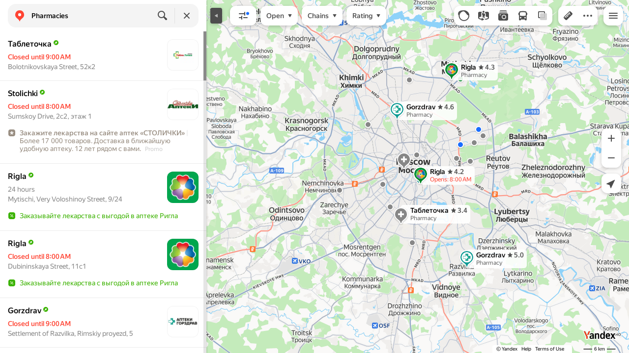

--- FILE ---
content_type: text/html; charset=utf-8
request_url: https://tv.yandex.com/maps/213/moscow/category/pharmacy/184105932/filter/homeopathic_pharmacy/
body_size: 173373
content:
 <!DOCTYPE html> <html prefix="og: http://ogp.me/ns#" lang="en" dir="ltr"> <head> <meta http-equiv="X-UA-Compatible" content="IE=edge"> <meta charset="utf-8"> <meta name="viewport" content="width=device-width, user-scalable=no, initial-scale=1.0, maximum-scale=1.0"> <link rel="manifest" href="/maps/yandex-manifest.json"> <meta name="msapplication-config" content="/maps/mstile-browserconfig.xml"> <meta name="mobile-web-app-capable" content="yes" /> <meta name="apple-mobile-web-app-capable" content="yes" /> <meta name="apple-mobile-web-app-status-bar-style" content="translucent-black" /> <meta name="theme-color" content="#fff" /> <link rel="icon" type="image/png" href="//maps.yastatic.net/s3/front-maps-static/maps-front-maps/static/v53/icons/favicon/favicon.png"> <link rel="icon" type="image/svg+xml" href="//maps.yastatic.net/s3/front-maps-static/maps-front-maps/static/v53/icons/favicon/favicon.svg"> <link rel="apple-touch-icon" sizes="180x180" href="//maps.yastatic.net/s3/front-maps-static/maps-front-maps/static/v53/icons/favicon/apple-touch-icon-180x180.png"> <link rel="apple-touch-startup-image" href="/maps/splash/apple-splash-2048x2732.png" media="(device-width: 1024px) and (device-height: 1366px) and (-webkit-device-pixel-ratio: 2) and (orientation: portrait)" /><link rel="apple-touch-startup-image" href="/maps/splash/apple-splash-1668x2388.png" media="(device-width: 834px) and (device-height: 1194px) and (-webkit-device-pixel-ratio: 2) and (orientation: portrait)" /><link rel="apple-touch-startup-image" href="/maps/splash/apple-splash-1536x2048.png" media="(device-width: 768px) and (device-height: 1024px) and (-webkit-device-pixel-ratio: 2) and (orientation: portrait)" /><link rel="apple-touch-startup-image" href="/maps/splash/apple-splash-1668x2224.png" media="(device-width: 834px) and (device-height: 1112px) and (-webkit-device-pixel-ratio: 2) and (orientation: portrait)" /><link rel="apple-touch-startup-image" href="/maps/splash/apple-splash-1620x2160.png" media="(device-width: 810px) and (device-height: 1080px) and (-webkit-device-pixel-ratio: 2) and (orientation: portrait)" /><link rel="apple-touch-startup-image" href="/maps/splash/apple-splash-1290x2796.png" media="(device-width: 430px) and (device-height: 932px) and (-webkit-device-pixel-ratio: 3) and (orientation: portrait)" /><link rel="apple-touch-startup-image" href="/maps/splash/apple-splash-1179x2556.png" media="(device-width: 393px) and (device-height: 852px) and (-webkit-device-pixel-ratio: 3) and (orientation: portrait)" /><link rel="apple-touch-startup-image" href="/maps/splash/apple-splash-1284x2778.png" media="(device-width: 428px) and (device-height: 926px) and (-webkit-device-pixel-ratio: 3) and (orientation: portrait)" /><link rel="apple-touch-startup-image" href="/maps/splash/apple-splash-1170x2532.png" media="(device-width: 390px) and (device-height: 844px) and (-webkit-device-pixel-ratio: 3) and (orientation: portrait)" /><link rel="apple-touch-startup-image" href="/maps/splash/apple-splash-1125x2436.png" media="(device-width: 375px) and (device-height: 812px) and (-webkit-device-pixel-ratio: 3) and (orientation: portrait)" /><link rel="apple-touch-startup-image" href="/maps/splash/apple-splash-1242x2688.png" media="(device-width: 414px) and (device-height: 896px) and (-webkit-device-pixel-ratio: 3) and (orientation: portrait)" /><link rel="apple-touch-startup-image" href="/maps/splash/apple-splash-828x1792.png" media="(device-width: 414px) and (device-height: 896px) and (-webkit-device-pixel-ratio: 2) and (orientation: portrait)" /><link rel="apple-touch-startup-image" href="/maps/splash/apple-splash-1242x2208.png" media="(device-width: 414px) and (device-height: 736px) and (-webkit-device-pixel-ratio: 3) and (orientation: portrait)" /><link rel="apple-touch-startup-image" href="/maps/splash/apple-splash-750x1334.png" media="(device-width: 375px) and (device-height: 667px) and (-webkit-device-pixel-ratio: 2) and (orientation: portrait)" /><link rel="apple-touch-startup-image" href="/maps/splash/apple-splash-640x1136.png" media="(device-width: 320px) and (device-height: 568px) and (-webkit-device-pixel-ratio: 2) and (orientation: portrait)" /> <meta name="referrer" content="unsafe-url"> <script type="text/javascript" src="//maps.yastatic.net/react/19.2.1/react-with-dom.min.js" id="react" crossorigin="anonymous" charset="UTF-8" data-rCid="react" defer></script> <meta name="format-detection" content="telephone=no" /> <style data-font-family="YS Text" id="font-faces"></style> <script type="text/javascript" nonce="caa5563e141144af9c7115624fe1bfb6"> window.performance = window.performance || window.webkitPerformance || window.msPerformance || window.mozPerformance || {}; window.performance.now = window.performance.now || function () {}; window._maps_internal_timingsMarks = {}; </script> <script type="text/javascript" src="//maps.yastatic.net/s3/front-maps-static/maps-front-maps/build/client/desktop/chunks/base/33cd84a77d644fb388c4.yandex.en.js" id="base" crossorigin="anonymous" charset="UTF-8" data-rCid="chunk_base" defer></script><script type="text/javascript" src="//maps.yastatic.net/s3/front-maps-static/maps-front-maps/build/client/desktop/chunks/search/8c2c2dba9d03c1835d67.yandex.en.js" id="search" crossorigin="anonymous" charset="UTF-8" data-rCid="chunk_search" defer></script><script type="text/javascript" src="//maps.yastatic.net/s3/front-maps-static/maps-front-maps/build/client/desktop/chunks/ymaps/04d4af3d5e2fa9e3fb5b.yandex.en.js" id="ymaps" crossorigin="anonymous" charset="UTF-8" data-rCid="chunk_ymaps" defer></script> <style type="text/css" data-href="//maps.yastatic.net/s3/front-maps-static/maps-front-maps/build/client/desktop/chunks/base/265a0dc79418b496e25d.css">@-webkit-keyframes paranja-in{0%{background-color:var(--color-transparent)}to{background-color:var(--shadow-color)}}@keyframes paranja-in{0%{background-color:var(--color-transparent)}to{background-color:var(--shadow-color)}}@-webkit-keyframes paranja-out{0%{background-color:var(--shadow-color)}to{background-color:var(--color-transparent)}}@keyframes paranja-out{0%{background-color:var(--shadow-color)}to{background-color:var(--color-transparent)}}@-webkit-keyframes paranja-fade-in{0%{opacity:0}to{opacity:.5}}@keyframes paranja-fade-in{0%{opacity:0}to{opacity:.5}}@-webkit-keyframes paranja-fade-out{0%{opacity:.5}to{opacity:0}}@keyframes paranja-fade-out{0%{opacity:.5}to{opacity:0}}@-webkit-keyframes fade-in{0%{opacity:0}to{opacity:1}}@keyframes fade-in{0%{opacity:0}to{opacity:1}}@-webkit-keyframes fade-out{0%{opacity:1}to{opacity:0}}@keyframes fade-out{0%{opacity:1}to{opacity:0}}@-webkit-keyframes shimmer-animation{0%{background-position:-2000px 0}to{background-position:2000px 0}}@keyframes shimmer-animation{0%{background-position:-2000px 0}to{background-position:2000px 0}}@-webkit-keyframes loader-show-delay{0%{opacity:0}50%{opacity:0}70%{opacity:1}to{opacity:1}}@keyframes loader-show-delay{0%{opacity:0}50%{opacity:0}70%{opacity:1}to{opacity:1}}@-webkit-keyframes show-placemark{0%{-webkit-transform:translateY(14px);transform:translateY(14px)}to{-webkit-transform:translate(0);transform:translate(0)}}@keyframes show-placemark{0%{-webkit-transform:translateY(14px);transform:translateY(14px)}to{-webkit-transform:translate(0);transform:translate(0)}}.YndxBug:not([class*=_expanded]){bottom:26px!important}._mobile .YndxBug:not([class*=_expanded]){left:-1px;right:unset;bottom:-1px!important}._webview .YndxBug:not([class*=_expanded]){bottom:40px!important}.YndxBug>div[class*=_icon]:not([class*=_expanded]){border-radius:50%}._mobile .YndxBug>div[class*=_icon]:not([class*=_expanded]){border-radius:0 50% 0 0}._webview .YndxBug>div[class*=_icon]:not([class*=_expanded]){border-radius:50%}.YndxBug>div[class*=_icon]:not([class*=_expanded]),.YndxBug>div[class*=_icon]:not([class*=_expanded]) svg{padding:1px;width:24px;height:24px}.YndxBug>div[class*=_icon]:not([class*=_expanded]) g,.YndxBug>div[class*=_icon]:not([class*=_expanded]) svg g{-webkit-transform:matrix(1.5,0,0,1.5,-10,-11);transform:matrix(1.5,0,0,1.5,-10,-11)}._theme_light,:root{--color-ui-blue:#196dff;--color-ui-red:#f43;--color-ui-green:#3bb300;--color-ui-purple:#7373e6;--color-ui-magenta:#b43dcc;--color-ui-orange:#ff7732;--color-ui-yellow:#fc0;--color-ui-sepia:#664b14;--color-transit-map-green:#3bb200;--color-transit-map-blue:#196dff;--color-transit-map-red:#f43;--color-transit-map-magenta:#b43dcc;--color-transit-map-grey:#333;--color-transit-map-green-dark:#2e8c00;--color-transit-map-blue-dark:#3d7eff;--color-transit-map-red-dark:#cc3629;--color-transit-map-magenta-dark:#9031a3;--color-transit-map-temp-transit-line:#5c5cb8;--color-transit-map-temp-transit-line-traffic:#7373e6;--color-transit-bus:#3bb300;--color-transit-trolley:#198cff;--color-transit-tram:#f43;--color-transit-train:#f43;--color-transit-minibus:#b43dcc;--color-transit-fallback:#666;--color-transit-ship:#0f8399;--color-transit-uae-tram:#ff7732;--color-transit-suburban-express:#334680;--color-transit-aeroexpress:#e63d2e;--color-text-gp:#3cb200;--color-text-transaction:#fff;--color-text-attention:#ff7732;--color-text-success:#3bb300;--color-text-alert:#f43;--color-text-traffic-free:#22bb10;--color-text-traffic-light:#e69a20;--color-text-traffic-hard:#ff5757;--color-text-traffic-unknown:#878787;--color-text-color-bg:#fff;--color-text-white-bg:#4d4d4d;--color-text-primary:#000;--color-text-actions:#196dff;--color-text-secondary:#878787;--color-text-additional:#ccc;--color-text-primary-variant:#4d4d4d;--color-rubrics-transit:#3377e4;--color-rubrics-transit-highspeed:#e63d2e;--color-rubrics-home-work:#4c4c4c;--color-rubrics-main:#f43;--color-rubrics-feedback:#196dff;--color-rubrics-routes:#4d4d4d;--color-rubrics-favorite:#ffbf00;--color-rubrics-places:#fff;--color-rubrics-geoproduct:#3bb300;--color-rubrics-geoproduct-visited:#66c23d;--color-rubrics-point:#4d4d4d;--color-rubrics-result:#196dff;--color-rubrics-result-visited:#5c7a99;--color-rubrics-closed:#878787;--color-rubrics-closed-visited:#ccc;--color-icons-gp:#3bb300;--color-icons-primary:#4d4d4d;--color-icons-secondary:#878787;--color-icons-additional:#ccc;--color-icons-actions:#196dff;--color-icons-color-bg:#fff;--color-icons-white-bg:#4d4d4d;--color-icons-transaction:#fff;--color-icons-alert:#f43;--color-icons-rating:#fc0;--color-bw-black:#000;--color-bw-grey10:#1a1a1a;--color-bw-grey20:#333;--color-bw-grey30:#4d4d4d;--color-bw-grey40:#666;--color-bw-grey50:grey;--color-bw-grey60:#999;--color-bw-grey70:#b3b3b3;--color-bw-grey80:#ccc;--color-bw-grey90:#e6e6e6;--color-bw-grey96:#f6f6f6;--color-bw-grey93:#eee;--color-bw-white:#fff;--color-buttons-primary:#196dff;--color-buttons-secondary:#f6f6f6;--color-buttons-accent:#4d4d4d;--color-buttons-gp:#3bb300;--color-buttons-secondary-green:#eaf7e4;--color-buttons-secondary-red:#fcf3f3;--color-buttons-color-bg:#fff;--color-buttons-floating:hsla(0,0%,100%,0.9);--color-buttons-black-bg:rgba(44,44,44,0.9);--color-buttons-picture-bg:hsla(0,0%,100%,0.2);--color-buttons-transaction:#1a1a1a;--color-buttons-secondary-blue:#f3f6fc;--color-bg-primary:#fff;--color-bg-additional:#f4f4f4;--color-bg-separator:#ebebeb;--color-bg-suggest:#4d4d4d;--color-bg-surface:#fff}._dark-theme-only,._theme_dark{--color-ui-blue:#3d7eff;--color-ui-red:#ff5b4c;--color-ui-green:#5fb336;--color-ui-purple:#a6a6ff;--color-ui-magenta:#b852cc;--color-ui-yellow:#ffdc60;--color-transit-bus:#5fb336;--color-transit-trolley:#4ca6ff;--color-transit-tram:#ff5b4d;--color-transit-train:#ff5b4d;--color-transit-minibus:#b852cc;--color-transit-fallback:#999;--color-transit-ship:#0095b2;--color-transit-uae-tram:#ff7732;--color-transit-suburban-express:#4d69bf;--color-transit-aeroexpress:#e43b2d;--color-text-gp:#5fb336;--color-text-transaction:#4d4d4d;--color-text-success:#5fb336;--color-text-alert:#ff5b4d;--color-text-traffic-unknown:#999;--color-text-color-bg:#fff;--color-text-white-bg:#4d4d4d;--color-text-primary:#f0f0f0;--color-text-actions:#3d7eff;--color-text-secondary:#999;--color-text-additional:#666;--color-text-primary-variant:#ccc;--color-rubrics-transit:#0278f2;--color-rubrics-transit-highspeed:#e43b2d;--color-rubrics-home-work:#fff;--color-rubrics-result:#196dff;--color-rubrics-closed:#999;--color-rubrics-closed-visited:#61646b;--color-icons-gp:#5fb336;--color-icons-primary:#ccc;--color-icons-secondary:#999;--color-icons-additional:#61646b;--color-icons-actions:#3d7eff;--color-icons-color-bg:#fff;--color-icons-white-bg:#4d4d4d;--color-icons-transaction:#4d4d4d;--color-icons-alert:#ff5b4d;--color-icons-rating:#ffdc60;--color-buttons-primary:#3d7eff;--color-buttons-secondary:#393e46;--color-buttons-accent:#e6e6e6;--color-buttons-gp:#5fb336;--color-buttons-secondary-green:#2c352c;--color-buttons-secondary-red:#4a3636;--color-buttons-color-bg:#212326;--color-buttons-floating:rgba(27,28,31,0.9);--color-buttons-black-bg:rgba(44,44,44,0.9);--color-buttons-picture-bg:hsla(0,0%,100%,0.2);--color-buttons-transaction:#e6e6e6;--color-buttons-secondary-blue:#363b4a;--color-bg-primary:#212326;--color-bg-additional:#111;--color-bg-separator:#2e3238;--color-bg-suggest:#3d3e43;--color-bg-surface:#1b1c1f}._dark-theme-only{--color-text-primary:#ccc;--color-text-actions:#3d7eff;--color-text-secondary:#999;--color-text-additional:#666;--color-icons-primary:#ccc;--color-icons-secondary:#999;--color-icons-additional:#666;--color-icons-color-bg:#4d4d4d;--color-buttons-primary:#3d7eff;--color-buttons-secondary:#3b3e43;--color-buttons-accent:#e6e6e6;--color-buttons-color-bg:#fff;--color-buttons-floating:rgba(27,28,31,0.9);--color-buttons-black-bg:rgba(44,44,44,0.9);--color-buttons-picture-bg:hsla(0,0%,100%,0.2);--color-bg-primary:#000;--color-bg-additional:#111;--color-bg-separator:#4d4d4d}._yangomaps{--color-ui-blue:#1729f3;--color-text-actions:#1729f3;--color-rubrics-result:#ff3700;--color-rubrics-result-visited:#d16861;--color-icons-actions:#1729f3;--color-buttons-primary:#1729f3;--color-buttons-secondary-blue:#eff3fb}._yangomaps ._dark-theme-only,._yangomaps._theme_dark{--color-ui-blue:#1a52ff;--color-text-actions:#527dff;--color-rubrics-result:#f9441f;--color-icons-actions:#5c84ff;--color-buttons-primary:#1a52ff;--color-buttons-secondary-blue:#313749}._yangomaps ._dark-theme-only{--color-text-actions:#527dff;--color-buttons-primary:#1a52ff}._theme_light,:root{--color-buttons-floating:#fff;--color-button-secondary-hover:rgba(25,109,255,0.15);--color-button-secondary-dark:#3d3e43;--color-background-ugc-slider:#333;--color-background-disable:rgba(0,0,0,0.05);--color-border:#eee;--color-border-disable:rgba(0,0,0,0.05);--color-shimmer-line:#e9e9e9;--color-fade:rgba(0,0,0,0.6);--color-fade-soft:rgba(0,0,0,0.16);--color-fade-loader:hsla(0,0%,100%,0.7);--shadow-blur:6px;--shadow-color:rgba(0,0,0,0.2);--shadow-y:2px;--color-hover-blue:#4183ff;--color-hover-green:#548c38;--color-direct:#998e82;--color-direct-background-primary:#fff;--color-direct-background-additional:#f6f6f6;--color-direct-background-translucent:rgba(0.3,0.3,0.3,0.3);--color-direct-shadow:rgba(0,0,0,0.25);--color-direct-text-primary:#000;--color-direct-text-contrast:#fff;--color-direct-text-secondary:#999;--color-direct-button:#196dff;--color-direct-button-text:#fff;--color-direct-border:#eee;--color-direct-search-snippet-banner-icon:#998e82;--color-transparent:transparent;--color-bookmark-grey-bg:#1c232e;--color-bookmark-hovered:#ed4543;--color-mrc-control-background:rgba(34,34,34,0.8);--color-mrc-control-background-hover:#222;--color-plus-text:linear-gradient(90deg,#8341ef,#3f68f9);--color-plus-bg:linear-gradient(90deg,#ff5c4d,#eb469f 30%,#8341ef 75%,#3f68f9);--color-panorama-stairs:#9865fb;--color-stories-stub:#4ca6ff}._dark-theme-only,._theme_dark{--color-buttons-floating:#1b1c1f;--color-button-secondary-hover:#393e46;--color-border:#3d3e43;--color-border-disable:hsla(0,0%,100%,0.05);--color-shimmer-line:#515259;--color-fade-loader:rgba(36,37,40,0.7);--shadow-blur:12px;--shadow-color:rgba(0,0,0,0.4);--shadow-y:4px;--color-hover-blue:#5a91ff;--color-direct-background-primary:#242528;--color-direct-background-additional:#111;--color-direct-background-translucent:rgba(0.3,0.3,0.3,0.3);--color-direct-shadow:rgba(0,0,0,0.25);--color-direct-text-primary:#ccc;--color-direct-text-contrast:#fff;--color-direct-text-secondary:#999;--color-direct-button:#3d7eff;--color-direct-button-text:#fff;--color-direct-border:#3d3e43}._yangomaps{--color-hover-blue:#3a49f5}._yangomaps ._dark-theme-only,._yangomaps._theme_dark{--color-hover-blue:#3c6cff}body,html{width:100%;height:100%;margin:0;padding:0}body{font-family:Arial,Helvetica,sans-serif;font-size:14px;line-height:16px;overflow:hidden;color:var(--color-text-primary);background-color:var(--color-bg-primary);background-image:url([data-uri]);background-size:16px 16px;-webkit-tap-highlight-color:var(--color-transparent);-webkit-text-size-adjust:100%;-webkit-font-smoothing:antialiased;-moz-osx-font-smoothing:grayscale;touch-action:manipulation}body._mobile{-moz-user-select:none;-ms-user-select:none;user-select:none;-webkit-user-select:none}button,input,textarea{font-family:Arial,Helvetica,sans-serif;color:var(--color-text-primary)}body._font_loaded,body._font_loaded button,body._font_loaded input,body._font_loaded textarea{font-family:var(--maps-font-family),Arial,Helvetica,sans-serif}body._with-indents{background:var(--color-bg-primary)}body._theme_dark{background-image:none;background-color:var(--color-bg-primary)}._no-animation *,._no-animation :after,._no-animation :before{transition-property:none;-webkit-animation-fill-mode:forwards!important;animation-fill-mode:forwards!important;-webkit-animation-duration:0ms!important;animation-duration:0ms!important;transition-duration:0ms!important;-webkit-animation-delay:1ms!important;animation-delay:1ms!important;transition-delay:1ms!important}.body{position:absolute;top:0;left:0;bottom:0;right:0}._mobile .body{position:fixed;-webkit-overflow-scrolling:touch;-webkit-transform:translateZ(0);overflow:hidden;background-repeat:no-repeat}._service-bar-experiment:not(._mobile) .body{left:96px}.map-container{position:absolute;overflow:hidden;z-index:0}._outline:focus{outline-offset:-1px}._focusable:focus{outline:1px auto -webkit-focus-ring-color;outline-offset:-1px}.carousel{position:relative;align-items:center;overflow-y:hidden}.carousel__scrollable{overflow-x:auto;overflow-y:hidden;-webkit-overflow-scrolling:touch;scrollbar-width:none;width:100%;box-sizing:border-box}.carousel__scrollable._smooth-scroll{scroll-behavior:smooth}.carousel__scrollable._snap{scroll-snap-type-x:mandatory;-webkit-scroll-snap-type:x mandatory;-ms-scroll-snap-type:x mandatory;scroll-snap-type:x mandatory}.carousel__scrollable._no-overscroll{-ms-scroll-chaining:none;overscroll-behavior:contain}.carousel__content{display:flex;position:relative;z-index:0}.carousel__item{flex-shrink:0}.carousel._old-browsers-workaround .carousel__item,.carousel:not(._old-browsers-workaround) .carousel__content{-webkit-transform:translateZ(0);transform:translateZ(0)}.carousel__scrollable._snap .carousel__item{scroll-snap-stop:always}.carousel__scrollable._snap .carousel__item._align_center{scroll-snap-align:center}.carousel__scrollable._snap .carousel__item._align_start{scroll-snap-align:start}.carousel._full-size,.carousel._full-size .carousel__content,.carousel._full-size .carousel__item,.carousel._full-size .carousel__scrollable{height:100%;width:100%}.resize-listener{z-index:-1;left:0;width:100%;border:0;opacity:0;-webkit-transform:translateZ(0);transform:translateZ(0)}.carousel__arrow-wrapper,.resize-listener{position:absolute;top:0;height:100%;pointer-events:none}.carousel__arrow-wrapper{padding:0 3%;display:flex}.carousel__arrow-wrapper._prev{left:0}.carousel__arrow-wrapper._next{right:0}.carousel__arrow-wrapper._centered{align-items:center}.carousel__arrow-wrapper._size_l{width:40px}.carousel__arrow-wrapper._size_m{width:32px}.carousel__arrow{pointer-events:all;-webkit-user-select:none;-moz-user-select:none;-ms-user-select:none;user-select:none;cursor:pointer;display:flex;align-items:center;justify-content:center;background:rgba(15,15,15,.5);border-radius:4px;transition:opacity .15s linear,-webkit-transform .15s linear;transition:transform .15s linear,opacity .15s linear;transition:transform .15s linear,opacity .15s linear,-webkit-transform .15s linear;will-change:transform,opacity;opacity:0}.carousel__arrow._size_l{width:40px;height:40px;box-shadow:0 2px 6px 0 rgba(0,0,0,.2)}._theme_dark .carousel__arrow._size_l{box-shadow:0 1px 12px 0 rgba(0,0,0,.4)}.carousel__arrow._size_l:hover{box-shadow:0 2px 12px 0 rgba(0,0,0,.2)}._theme_dark .carousel__arrow._size_l:hover{box-shadow:0 1px 24px 0 rgba(0,0,0,.4)}.carousel__arrow._size_m{width:32px;height:32px;box-shadow:0 1px 4px 0 rgba(0,0,0,.2)}._theme_dark .carousel__arrow._size_m{box-shadow:0 1px 8px 0 rgba(0,0,0,.4)}.carousel__arrow._size_m:hover{box-shadow:0 1px 8px 0 rgba(0,0,0,.2)}._theme_dark .carousel__arrow._size_m:hover{box-shadow:0 1px 16px 0 rgba(0,0,0,.4)}.carousel__arrow-wrapper._next .carousel__arrow{-webkit-transform:translateX(6px);transform:translateX(6px)}.carousel__arrow-wrapper._prev .carousel__arrow{-webkit-transform:translateX(-6px);transform:translateX(-6px)}.carousel._show-arrows .carousel__arrow,.carousel:hover .carousel__arrow{opacity:.9;-webkit-transform:none;transform:none}.carousel:hover .carousel__arrow:hover{opacity:1}.carousel__arrow-wrapper._prev .carousel__arrow-image{-webkit-transform:rotate(180deg);transform:rotate(180deg)}.carousel__arrow-image{display:flex}.carousel._theme_white .carousel__arrow{background-color:var(--color-bg-primary);color:var(--color-icons-primary)}._theme_dark .carousel._theme_white .carousel__arrow{background-color:var(--color-buttons-secondary)}.carousel._theme_black .carousel__arrow{background-color:#353330;color:var(--color-bw-white)}.icon._flip img,.icon._flip svg{-webkit-transform:scaleX(-1);transform:scaleX(-1)}.icon._img{display:inline-block;font-size:0;line-height:0}.input__icons-left,.input__icons-right{display:flex;flex-shrink:0}.input__icon{display:block}.input__icons-left{margin-right:-6px}.input__icons-right{margin-left:-6px}.input._disabled .input__icons-left,.input._disabled .input__icons-right{display:none}.input__control{text-align:left}.input__control[inputmode=none]{caret-color:transparent}.input__control._bold{font-weight:500}.input__control._bold::-webkit-input-placeholder{font-weight:500}.input__control._bold:-moz-placeholder,.input__control._bold::-moz-placeholder{font-weight:500}.input__control._centered{text-align:center}.input__control._text-align_end{text-align:end}.input__control._color-inherit{color:inherit}.input__clear{width:40px;height:40px;cursor:pointer;opacity:.2;display:flex;align-items:center;justify-content:center;color:var(--color-text-secondary)}.input__clear:hover{opacity:.3}.input._hover-clear:not(:hover) .input__clear{display:none}.input._view_filled,.input._view_filled-touch-search,.input._view_stroke{border-radius:8px;width:100%;position:relative;display:inline-flex;background-clip:border-box;vertical-align:middle;background-color:var(--color-bg-additional);box-shadow:inset 0 0 0 1px var(--color-transparent);transition:box-shadow .1s ease-out}.input._view_filled-touch-search._size_medium,.input._view_filled._size_medium,.input._view_stroke._size_medium{height:40px}.input._view_filled-touch-search._size_medium .input__control,.input._view_filled._size_medium .input__control,.input._view_stroke._size_medium .input__control{font-size:14px;line-height:16px;font-weight:500;height:auto;min-height:40px;max-height:40px;line-height:40px}.input._view_filled-touch-search._size_xmedium,.input._view_filled._size_xmedium,.input._view_stroke._size_xmedium{height:48px}.input._view_filled-touch-search._size_xmedium .input__control,.input._view_filled._size_xmedium .input__control,.input._view_stroke._size_xmedium .input__control{font-size:16px;line-height:20px;font-weight:500;height:auto;min-height:48px;max-height:48px;line-height:48px}.input._view_filled-touch-search._size_large,.input._view_filled._size_large,.input._view_stroke._size_large{height:56px;border-radius:12px}.input._view_filled-touch-search._size_large .input__control,.input._view_filled._size_large .input__control,.input._view_stroke._size_large .input__control{font-size:16px;line-height:20px;font-weight:500;height:auto;min-height:56px;max-height:56px;line-height:56px}.input._view_filled-touch-search._size_xxxlarge,.input._view_filled._size_xxxlarge,.input._view_stroke._size_xxxlarge{height:72px;border-radius:12px}.input._view_filled-touch-search._size_xxxlarge .input__control,.input._view_filled._size_xxxlarge .input__control,.input._view_stroke._size_xxxlarge .input__control{font-size:32px;font-weight:500;line-height:36px;height:auto;min-height:72px;max-height:72px;line-height:72px}.input._view_filled-touch-search .input__context,.input._view_filled .input__context,.input._view_stroke .input__context{width:100%;overflow:hidden;cursor:text}.input._view_filled-touch-search .input__control,.input._view_filled .input__control,.input._view_stroke .input__control{vertical-align:baseline;background:0 0;-webkit-appearance:none;-webkit-tap-highlight-color:var(--color-transparent);background-image:none;-moz-user-select:auto;-ms-user-select:auto;user-select:auto;-webkit-user-select:auto;width:100%;position:relative;display:inline-block;box-sizing:border-box;margin:0;padding:1px 11px;border:0;background-color:var(--color-transparent);white-space:nowrap;text-overflow:ellipsis;overflow:hidden}.input._view_filled-touch-search .input__control::-moz-focus-inner,.input._view_filled .input__control::-moz-focus-inner,.input._view_stroke .input__control::-moz-focus-inner{padding:0;border:0}.input._view_filled-touch-search .input__control:focus::-webkit-contacts-auto-fill-button,.input._view_filled .input__control:focus::-webkit-contacts-auto-fill-button,.input._view_stroke .input__control:focus::-webkit-contacts-auto-fill-button{visibility:hidden;display:none!important;pointer-events:none}.input._view_filled-touch-search .input__control:focus,.input._view_filled .input__control:focus,.input._view_stroke .input__control:focus{outline:0}.input._view_filled-touch-search .input__control::-webkit-clear-button,.input._view_filled-touch-search .input__control::-webkit-search-cancel-button,.input._view_filled-touch-search .input__control::-webkit-search-decoration,.input._view_filled-touch-search .input__control::-webkit-search-results-button,.input._view_filled-touch-search .input__control::-webkit-search-results-decoration,.input._view_filled .input__control::-webkit-clear-button,.input._view_filled .input__control::-webkit-search-cancel-button,.input._view_filled .input__control::-webkit-search-decoration,.input._view_filled .input__control::-webkit-search-results-button,.input._view_filled .input__control::-webkit-search-results-decoration,.input._view_stroke .input__control::-webkit-clear-button,.input._view_stroke .input__control::-webkit-search-cancel-button,.input._view_stroke .input__control::-webkit-search-decoration,.input._view_stroke .input__control::-webkit-search-results-button,.input._view_stroke .input__control::-webkit-search-results-decoration{display:none}.input._view_filled-touch-search._disabled,.input._view_filled._disabled,.input._view_stroke._disabled{pointer-events:none;box-shadow:none;border-color:var(--color-background-disable);background-color:var(--color-background-disable)}.input._view_filled-touch-search._disabled .input__control,.input._view_filled._disabled .input__control,.input._view_stroke._disabled .input__control{background-color:inherit;color:var(--color-text-secondary);-webkit-text-fill-color:var(--color-text-secondary)}.input._view_filled-touch-search._stick_left,.input._view_filled._stick_left,.input._view_stroke._stick_left{border-top-right-radius:0;border-bottom-right-radius:0}.input._view_filled-touch-search._stick_right,.input._view_filled._stick_right,.input._view_stroke._stick_right{border-top-left-radius:0;border-bottom-left-radius:0;margin-left:-1px}.input._view_filled-touch-search._stick_left._focused,.input._view_filled-touch-search._stick_right._focused,.input._view_filled._stick_left._focused,.input._view_filled._stick_right._focused,.input._view_stroke._stick_left._focused,.input._view_stroke._stick_right._focused{z-index:2}.input._view_filled-touch-search._stick_left:not(._focused):hover,.input._view_filled-touch-search._stick_right:not(._focused):hover,.input._view_filled._stick_left:not(._focused):hover,.input._view_filled._stick_right:not(._focused):hover,.input._view_stroke._stick_left:not(._focused):hover,.input._view_stroke._stick_right:not(._focused):hover{z-index:1}.input._view_filled-touch-search._pin-left,.input._view_filled._pin-left,.input._view_stroke._pin-left{border-top-left-radius:0;border-bottom-left-radius:0}.input._view_filled-touch-search._pin-right,.input._view_filled._pin-right,.input._view_stroke._pin-right{border-top-right-radius:0;border-bottom-right-radius:0}.input._view_filled-touch-search._pin-top,.input._view_filled._pin-top,.input._view_stroke._pin-top{border-top-left-radius:0;border-top-right-radius:0}.input._view_filled-touch-search._pin-bottom,.input._view_filled._pin-bottom,.input._view_stroke._pin-bottom{border-bottom-left-radius:0;border-bottom-right-radius:0}.input._view_filled-touch-search:hover,.input._view_filled:hover,.input._view_stroke:hover{box-shadow:inset 0 0 0 1px var(--color-bw-grey80)}._theme_dark .input._view_filled-touch-search:hover,._theme_dark .input._view_filled:hover,._theme_dark .input._view_stroke:hover{box-shadow:inset 0 0 0 1px var(--color-bw-grey40)}.input._view_filled-touch-search._focused,.input._view_filled._focused,.input._view_stroke._focused{box-shadow:inset 0 0 0 1px var(--color-ui-blue)}.input._view_filled-touch-search._invalid,.input._view_filled._invalid,.input._view_stroke._invalid{box-shadow:inset 0 0 0 1px var(--color-ui-red)}.input._view_filled-touch-search .input__control::-webkit-input-placeholder,.input._view_filled .input__control::-webkit-input-placeholder,.input._view_stroke .input__control::-webkit-input-placeholder{color:var(--color-text-secondary);height:auto;min-height:inherit;max-height:inherit}.input._view_filled-touch-search .input__control:-moz-placeholder,.input._view_filled-touch-search .input__control::-moz-placeholder,.input._view_filled .input__control:-moz-placeholder,.input._view_filled .input__control::-moz-placeholder,.input._view_stroke .input__control:-moz-placeholder,.input._view_stroke .input__control::-moz-placeholder{color:var(--color-text-secondary);height:auto;min-height:inherit;max-height:inherit}.input._view_filled-touch-search .input__clear,.input._view_filled .input__clear,.input._view_stroke .input__clear{opacity:.7}.input._view_filled-touch-search .input__clear:hover,.input._view_filled .input__clear:hover,.input._view_stroke .input__clear:hover{opacity:1}.input._view_filled-touch-search .input__icons-right,.input._view_filled .input__icons-right,.input._view_stroke .input__icons-right{margin-left:0}.input._view_stroke{box-shadow:inset 0 0 0 1px var(--color-border);background:var(--color-bg-primary)}.input._view_stroke:hover{box-shadow:inset 0 0 0 1px var(--color-border)}.input._view_stroke._invalid{box-shadow:inset 0 0 0 1px var(--color-ui-red)}.input._view_stroke._focused{box-shadow:inset 0 0 0 1px var(--color-ui-blue)}.input._view_stroke._size_medium{height:40px}.input._view_stroke._size_medium .input__control{font-size:14px;line-height:16px;font-weight:500;height:auto;min-height:40px;max-height:40px;line-height:40px}.input._view_stroke._size_medium .input__control:not(._bold){font-weight:400}.input._view_stroke._size_xmedium{height:48px}.input._view_stroke._size_xmedium .input__control{font-size:16px;line-height:20px;font-weight:500;height:auto;min-height:48px;max-height:48px;line-height:48px}.input._view_stroke._size_xmedium .input__control:not(._bold){font-weight:400}.input._view_stroke._size_xxxlarge{height:72px}.input._view_stroke._size_xxxlarge .input__control{font-size:32px;font-weight:500;line-height:36px;height:auto;min-height:72px;max-height:72px;line-height:72px}.input._view_stroke._size_xxxlarge .input__control:not(._bold){font-weight:400}._mobile .input._view_filled-touch-search._focused{box-shadow:inset 0 0 0 1px var(--color-transparent)}.input._view_search,.input._view_transparent{position:relative;display:inline-flex;align-items:center;box-sizing:border-box;width:100%;background-clip:padding-box;vertical-align:middle;line-height:normal;border:0}.input._view_search._size_small,.input._view_transparent._size_small{height:32px}.input._view_search._size_small .input__control,.input._view_transparent._size_small .input__control{height:auto;min-height:32px;max-height:32px;line-height:32px}.input._view_search .input__context,.input._view_transparent .input__context{display:block;width:100%;height:100%;overflow:hidden;cursor:text;border:0}.input._view_search .input__control,.input._view_transparent .input__control{position:relative;display:inline-block;box-sizing:border-box;margin:0;padding:16px 0;border:0;color:var(--color-text-primary);font-size:14px;line-height:16px;width:100%;vertical-align:baseline;height:auto;min-height:48px;max-height:48px;line-height:48px;-webkit-appearance:none;-webkit-tap-highlight-color:var(--color-transparent);background:0 0;background-image:none}.input._view_search .input__control::-moz-focus-inner,.input._view_transparent .input__control::-moz-focus-inner{padding:0;border:0}.input._view_search .input__control:focus,.input._view_transparent .input__control:focus{outline:0}.input._view_search .input__control::-webkit-clear-button,.input._view_search .input__control::-webkit-search-cancel-button,.input._view_search .input__control::-webkit-search-decoration,.input._view_search .input__control::-webkit-search-results-button,.input._view_search .input__control::-webkit-search-results-decoration,.input._view_transparent .input__control::-webkit-clear-button,.input._view_transparent .input__control::-webkit-search-cancel-button,.input._view_transparent .input__control::-webkit-search-decoration,.input._view_transparent .input__control::-webkit-search-results-button,.input._view_transparent .input__control::-webkit-search-results-decoration{display:none}.input._view_search .input__clear,.input._view_transparent .input__clear{vertical-align:middle;background-position:50% 50%;background-repeat:no-repeat;cursor:pointer;opacity:.3}.input._view_search .input__clear:hover,.input._view_transparent .input__clear:hover{opacity:1}.input._view_search .input__control::-webkit-input-placeholder,.input._view_transparent .input__control::-webkit-input-placeholder{font-size:14px;line-height:16px;height:auto;min-height:inherit;max-height:inherit}.input._view_search .input__control:-moz-placeholder,.input._view_search .input__control::-moz-placeholder,.input._view_transparent .input__control:-moz-placeholder,.input._view_transparent .input__control::-moz-placeholder{font-size:14px;line-height:16px;height:auto;min-height:inherit;max-height:inherit}.input._view_search._size_xmedium .input__control,.input._view_transparent._size_xmedium .input__control{font-size:16px;line-height:20px}.input._view_search._size_xmedium .input__control::-webkit-input-placeholder,.input._view_transparent._size_xmedium .input__control::-webkit-input-placeholder{font-size:16px;line-height:20px}.input._view_search._size_xmedium .input__control:-moz-placeholder,.input._view_search._size_xmedium .input__control::-moz-placeholder,.input._view_transparent._size_xmedium .input__control:-moz-placeholder,.input._view_transparent._size_xmedium .input__control::-moz-placeholder{font-size:16px;line-height:20px}.input._view_search._disabled,.input._view_transparent._disabled{pointer-events:none;box-shadow:none;opacity:.75}.input._view_transparent .input__control{padding:0;height:auto;min-height:20px;max-height:20px}.link-wrapper{text-decoration:none;color:inherit;outline:inherit}.link-wrapper:focus{outline:1px auto -webkit-focus-ring-color;outline-offset:-1px}.sidebar-view{position:absolute;z-index:200;top:0;left:0;bottom:0;transition:opacity .2s ease-in-out,visibility .2s ease-in-out,width .1s ease-in-out,-webkit-transform .2s ease-in-out;transition:transform .2s ease-in-out,opacity .2s ease-in-out,visibility .2s ease-in-out,width .1s ease-in-out;transition:transform .2s ease-in-out,opacity .2s ease-in-out,visibility .2s ease-in-out,width .1s ease-in-out,-webkit-transform .2s ease-in-out;-webkit-transform:translateX(-var(--sidebar-panel-width));transform:translateX(-var(--sidebar-panel-width));opacity:0;visibility:hidden;background-color:var(--color-bg-additional);box-shadow:2px 0 2px 0 rgba(0,0,0,.1);width:var(--sidebar-panel-width)}.sidebar-view:focus-visible{outline:0}.sidebar-view._no-animation{transition:none}.sidebar-view._shown{-webkit-transform:none;transform:none;opacity:1;visibility:visible}.sidebar-view__header{height:64px}.sidebar-view__panel{display:flex;flex-direction:column;justify-content:space-between;height:100%;background-color:var(--color-bg-primary);padding-top:64px;box-sizing:border-box}.sidebar-view__panel._no-padding{padding-top:0}.sidebar-view__panel-spacer{flex-grow:1}.sidebar-view._view_second{width:var(--sidebar-panel-width);left:calc(var(--sidebar-panel-width) + 16px);top:68px;bottom:16px;border-radius:8px;overflow:hidden;box-shadow:0 0 8px 0 var(--shadow-color)}.sidebar-view._view_wide,.sidebar-view._view_wide-full{width:720px}.sidebar-view._view_wide-full{z-index:350}.sidebar-view._view_wide-full .sidebar-view__panel{padding-top:0}.sidebar-view._view_wide-full:not(._shown),.sidebar-view._view_wide:not(._shown){-webkit-transform:translateX(-720px);transform:translateX(-720px)}.sidebar-view__loading-indicator{position:absolute;overflow:hidden;top:0;left:0;width:100%;height:100%;z-index:3;background:var(--color-fade-loader);-webkit-animation:loader-show-delay 1s linear;animation:loader-show-delay 1s linear}.sidebar-view__spinner{position:absolute;top:50%;left:50%;-webkit-transform:translate(-50%,-50%);transform:translate(-50%,-50%)}.sidebar-view__close-button-intersection-target{height:0;position:relative;top:-44px}.close-button{position:relative;display:inline-block;box-sizing:border-box;margin:0;padding:0;outline:0;border:0;vertical-align:middle;text-align:left;white-space:nowrap;-webkit-user-select:none;-moz-user-select:none;-ms-user-select:none;user-select:none;background:0 0;width:16px;height:16px;cursor:pointer;box-sizing:content-box;transition:opacity .1s ease-out,color .1s ease-out,-webkit-filter .1s ease-out;transition:opacity .1s ease-out,color .1s ease-out,filter .1s ease-out;transition:opacity .1s ease-out,color .1s ease-out,filter .1s ease-out,-webkit-filter .1s ease-out;position:absolute;z-index:2002}.close-button::-moz-focus-inner{padding:0;border:0}.close-button:focus{outline:1px auto -webkit-focus-ring-color;outline-offset:-1px}.close-button._relative{position:relative}.close-button._offset_tiny{top:10px;right:10px}.close-button._offset_small{top:12px;right:12px}.close-button._offset_medium{top:16px;right:16px}.close-button._offset_large{top:20px;right:20px}.close-button._shape_square{display:flex;align-items:center;justify-content:center;background-color:var(--color-buttons-secondary);border-radius:12px}.close-button._color_primary{color:var(--color-icons-primary)}.close-button._color_primary:focus,.close-button._color_primary:hover{opacity:.8}.close-button._color_additional{color:var(--color-icons-additional)}.close-button._color_black{color:var(--color-bw-black);opacity:.2}._dark-theme-only .close-button._color_black,._theme_dark .close-button._color_black{color:var(--color-bw-white)}.close-button._color_black:focus,.close-button._color_black:hover{opacity:.4}.close-button._color_white{color:var(--color-bw-white);opacity:.6}.close-button._color_white:hover{opacity:1}.close-button._color_strict-white{color:var(--color-bw-white);opacity:1;-webkit-filter:drop-shadow(0 2px 6px rgba(0,0,0,.3));filter:drop-shadow(0 2px 6px rgba(0,0,0,.3))}.close-button._color_strict-white:hover{opacity:.6}.close-button._size_medium._circle{width:24px;height:24px}.close-button._size_small._circle{width:16px;height:16px}.close-button._size_medium._shape_square{width:32px;height:32px}._mobile .close-button{top:16px;right:16px}._mobile .close-button._offset_large{top:8px;right:4px;padding:12px}._mobile .close-button._offset_small{padding:16px;top:0;right:0}._mobile .close-button._offset_tiny{padding:14px;top:0;right:0}.scroll{position:relative;max-height:inherit;overflow:hidden;width:100%;cursor:default;display:flex;flex-direction:column;flex-wrap:nowrap;scroll-behavior:smooth}.scroll:not(._native) ::-webkit-scrollbar{display:none}.scroll__container{overflow-y:scroll;overflow-x:hidden;width:100%;max-height:inherit;-webkit-overflow-scrolling:touch}.scroll__container._firefox{padding-right:20px}.scroll__container._firefox._scroll-snap_horizontal,.scroll__container._firefox._scroll-snap_vertical{-webkit-scroll-snap-type:none;-ms-scroll-snap-type:none;scroll-snap-type:none}.scroll__container._scroll-snap_vertical{-webkit-scroll-snap-type:y mandatory;-ms-scroll-snap-type:y mandatory;scroll-snap-type:y mandatory}.scroll__container._scroll-snap_horizontal{-webkit-scroll-snap-type:x mandatory;-ms-scroll-snap-type:x mandatory;scroll-snap-type:x mandatory}.scroll__container._automatic-scroll_active._scroll-snap_horizontal,.scroll__container._automatic-scroll_active._scroll-snap_vertical{-webkit-scroll-snap-type:none;-ms-scroll-snap-type:none;scroll-snap-type:none}.scroll__container._no-overscroll{-ms-scroll-chaining:none;overscroll-behavior:none}.scroll._native .scroll__container{padding-right:0}.scroll._disabled>.scroll__container{overflow-y:hidden}.scroll._disabled>.scroll__container>.scroll__scrollbar{z-index:-1}.scroll__content{position:relative;overflow:visible}.scroll._width_narrow .scroll__content{width:var(--sidebar-panel-width);transition:width 0s linear .1s}.scroll._width_wide .scroll__content{width:720px}.scroll._width_dynamic .scroll__content{width:auto}.scroll__scrollbar{display:none;position:absolute;top:0;bottom:0;right:0;width:8px;z-index:4}.scroll__scrollbar-thumb,.scroll__scrollbar-track{position:absolute;top:0;left:2px;width:8px;transition:left .15s ease-in-out;-webkit-user-select:none;-moz-user-select:none;-ms-user-select:none;user-select:none}.scroll__scrollbar-thumb{background:rgba(0,0,0,.4);height:0;transition:left .15s ease-in-out,translate3d 64ms linear}._theme_dark .scroll__scrollbar-thumb{background:hsla(0,0%,100%,.4)}.scroll__scrollbar-track{bottom:0;background:rgba(0,0,0,.1)}._theme_dark .scroll__scrollbar-track{background:hsla(0,0%,100%,.1)}.scroll._pressed .scroll__scrollbar-thumb,.scroll._pressed .scroll__scrollbar-track,.scroll__scrollbar:hover .scroll__scrollbar-thumb,.scroll__scrollbar:hover .scroll__scrollbar-track{left:0}.scroll._full-height,.scroll._full-height .scroll__container{display:flex;flex-direction:column;flex:1}.scroll._full-height .scroll__content{display:flex;flex-direction:column;flex-grow:1;flex-shrink:0}.scroll._full-height,.scroll._full-height .scroll__container,.scroll._full-height .scroll__content{display:flex;flex-direction:column;flex:1}.scroll._full-height .scroll__content{flex:1 0 auto}@-webkit-keyframes spinner-view-spin{0%{-webkit-transform:rotate(0deg);transform:rotate(0deg)}to{-webkit-transform:rotate(1turn);transform:rotate(1turn)}}@keyframes spinner-view-spin{0%{-webkit-transform:rotate(0deg);transform:rotate(0deg)}to{-webkit-transform:rotate(1turn);transform:rotate(1turn)}}.spinner-view_xlarge{position:relative;-webkit-animation-name:spinner-view-spin;animation-name:spinner-view-spin;-webkit-animation-duration:1s;animation-duration:1s;-webkit-animation-iteration-count:infinite;animation-iteration-count:infinite;-webkit-animation-timing-function:linear;animation-timing-function:linear;width:80px;height:80px;margin-left:-40px;margin-top:-40px}.spinner-view_xlarge__circle{overflow:hidden;position:absolute;top:0;left:50%;width:100%;height:100%;color:var(--color-icons-actions)}.spinner-view_xlarge__circle:before{content:"";border-radius:100%;box-shadow:inset 0 0 0 4px;position:absolute;left:-50%;top:0;width:100%;height:100%}.spinner-view_xlarge._color_inverse .spinner-view_xlarge__circle{color:var(--color-bw-white)}.spinner-view_xlarge._color_inherit .spinner-view_xlarge__circle{color:inherit}.spinner-view_xlarge._without-margin{margin:0}.spinner-view_large{position:relative;-webkit-animation-name:spinner-view-spin;animation-name:spinner-view-spin;-webkit-animation-duration:1s;animation-duration:1s;-webkit-animation-iteration-count:infinite;animation-iteration-count:infinite;-webkit-animation-timing-function:linear;animation-timing-function:linear;width:38px;height:38px;margin-left:-19px;margin-top:-19px}.spinner-view_large__circle{overflow:hidden;position:absolute;top:0;left:50%;width:100%;height:100%;color:var(--color-icons-actions)}.spinner-view_large__circle:before{content:"";border-radius:100%;box-shadow:inset 0 0 0 2px;position:absolute;left:-50%;top:0;width:100%;height:100%}.spinner-view_large._color_inverse .spinner-view_large__circle{color:var(--color-bw-white)}.spinner-view_large._color_inherit .spinner-view_large__circle{color:inherit}.spinner-view_large._without-margin{margin:0}.spinner-view_medium{position:relative;-webkit-animation-name:spinner-view-spin;animation-name:spinner-view-spin;-webkit-animation-duration:1s;animation-duration:1s;-webkit-animation-iteration-count:infinite;animation-iteration-count:infinite;-webkit-animation-timing-function:linear;animation-timing-function:linear;width:28px;height:28px;margin-left:-14px;margin-top:-14px}.spinner-view_medium__circle{overflow:hidden;position:absolute;top:0;left:50%;width:100%;height:100%;color:var(--color-icons-actions)}.spinner-view_medium__circle:before{content:"";border-radius:100%;box-shadow:inset 0 0 0 2px;position:absolute;left:-50%;top:0;width:100%;height:100%}.spinner-view_medium._color_inverse .spinner-view_medium__circle{color:var(--color-bw-white)}.spinner-view_medium._color_inherit .spinner-view_medium__circle{color:inherit}.spinner-view_medium._without-margin{margin:0}.spinner-view_small{position:relative;-webkit-animation-name:spinner-view-spin;animation-name:spinner-view-spin;-webkit-animation-duration:1s;animation-duration:1s;-webkit-animation-iteration-count:infinite;animation-iteration-count:infinite;-webkit-animation-timing-function:linear;animation-timing-function:linear;width:16px;height:16px;margin-left:-8px;margin-top:-8px}.spinner-view_small__circle{overflow:hidden;position:absolute;top:0;left:50%;width:100%;height:100%;color:var(--color-icons-actions)}.spinner-view_small__circle:before{content:"";border-radius:100%;box-shadow:inset 0 0 0 2px;position:absolute;left:-50%;top:0;width:100%;height:100%}.spinner-view_small._color_inverse .spinner-view_small__circle{color:var(--color-bw-white)}.spinner-view_small._color_inherit .spinner-view_small__circle{color:inherit}.spinner-view_small._without-margin{margin:0}.sidebar-toggle-button{position:absolute;top:0;z-index:2;min-width:24px;height:32px;margin-top:16px;margin-left:calc(var(--sidebar-panel-width) + 8px);border-radius:4px;color:var(--color-bw-white);background-color:var(--color-bg-suggest);box-shadow:0 var(--shadow-y) var(--shadow-blur) 0 var(--shadow-color);cursor:pointer;flex-shrink:0;pointer-events:auto;-webkit-user-select:none;-moz-user-select:none;-ms-user-select:none;user-select:none;transition:margin-left .1s ease-in-out}._theme_dark .sidebar-toggle-button{background-color:var(--color-bg-additional)}.sidebar-toggle-button._wide:not(._collapsed){margin-left:728px}.sidebar-toggle-button._collapsed._name_orgpage{margin-left:12px}.sidebar-toggle-button__icon{display:block;position:absolute;top:4px;right:0;transition:-webkit-transform .15s;transition:transform .15s;transition:transform .15s,-webkit-transform .15s;color:var(--color-bw-white);opacity:.6;-webkit-transform:rotate(-90deg);transform:rotate(-90deg)}.sidebar-toggle-button:hover .sidebar-toggle-button__icon{opacity:1}.sidebar-toggle-button:not(._collapsed) .sidebar-toggle-button__icon{-webkit-transform:rotate(90deg);transform:rotate(90deg)}.sidebar-toggle-button__title{font-size:14px;line-height:16px;font-weight:500;padding:10px 32px 10px 16px}.hover-hint{pointer-events:none;font-size:14px;line-height:16px}.hover-hint._type_help._size_s{padding:4px 12px}.hover-hint._type_help._size_m{padding:6px 16px}.hover-hint._type_air{padding:5px 12px;font-size:12px;line-height:14px;font-weight:500}.popup{position:absolute;z-index:3000;visibility:hidden;-webkit-animation-duration:.1s;animation-duration:.1s;-webkit-animation-timing-function:ease-out;animation-timing-function:ease-out;-webkit-animation-fill-mode:forwards;animation-fill-mode:forwards}.popup._full-height{bottom:0}.popup:not(._animation-hide){visibility:visible}.popup._dropdown{-webkit-animation-name:dropdown-in;animation-name:dropdown-in}.popup._dropdown._animation-hide{-webkit-animation-name:dropdown-out;animation-name:dropdown-out}.popup:not(._dropdown)._position_top{-webkit-animation-name:popup-in-down;animation-name:popup-in-down}.popup:not(._dropdown)._position_top._animation-hide{-webkit-animation-name:popup-out-up;animation-name:popup-out-up}.popup:not(._dropdown)._position_bottom{-webkit-animation-name:popup-in-up;animation-name:popup-in-up}.popup:not(._dropdown)._position_bottom._animation-hide{-webkit-animation-name:popup-out-down;animation-name:popup-out-down}.popup:not(._dropdown)._position_left{-webkit-animation-name:popup-in-left;animation-name:popup-in-left}.popup:not(._dropdown)._position_left._animation-hide{-webkit-animation-name:popup-out-right;animation-name:popup-out-right}.popup:not(._dropdown)._position_right{-webkit-animation-name:popup-in-right;animation-name:popup-in-right}.popup:not(._dropdown)._position_right._animation-hide{-webkit-animation-name:popup-out-left;animation-name:popup-out-left}.popup__content{position:relative}.popup__content._full-height{height:100%}.popup._default-padding .popup__content{padding:10px}.popup__arrow{position:absolute;overflow:hidden}.popup__arrow:before{content:"";position:absolute;-webkit-transform:rotate(45deg);transform:rotate(45deg);width:10px;height:10px}.popup._position_top .popup__arrow{width:calc(14px + var(--shadow-blur));height:calc(7px + var(--shadow-blur));margin-bottom:calc(var(--shadow-blur)*-1);margin-left:calc(var(--shadow-blur)*-1)}.popup._position_top .popup__arrow:before{top:-5px;left:calc(var(--shadow-blur) + 2px)}.popup._position_bottom .popup__arrow{width:calc(14px + var(--shadow-blur));height:calc(7px + var(--shadow-blur));margin-top:calc(var(--shadow-blur)*-1);margin-left:calc(var(--shadow-blur)*-1)}.popup._position_bottom .popup__arrow:before{top:calc(var(--shadow-blur) + 3px);left:calc(var(--shadow-blur) + 2px)}.popup._position_left .popup__arrow{width:calc(7px + var(--shadow-blur));height:calc(14px + var(--shadow-blur));margin-right:calc(var(--shadow-blur)*-1)}.popup._position_left .popup__arrow:before{top:2px;left:-6px}.popup._position_right .popup__arrow{width:calc(7px + var(--shadow-blur));height:calc(14px + var(--shadow-blur));margin-left:calc(var(--shadow-blur)*-1)}.popup._position_right .popup__arrow:before{top:2px;left:calc(var(--shadow-blur) + 2px)}.popup._type_balloon,.popup._type_map-hint,.popup._type_normal{background-color:var(--color-bg-primary)}.popup._type_map-hint{border-radius:4px;overflow:hidden}.popup._type_balloon .popup__arrow:before,.popup._type_map-hint .popup__arrow:before,.popup._type_normal .popup__arrow:before{background-color:var(--color-bg-primary)}.popup._type_normal,.popup._type_normal .popup__arrow:before{box-shadow:0 var(--shadow-y) var(--shadow-blur) 0 var(--shadow-color)}.popup._type_map-hint,.popup._type_map-hint .popup__arrow:before{box-shadow:0 var(--shadow-y) var(--shadow-blur) 0 var(--shadow-color)}.popup._type_error,.popup._type_help,.popup._type_tooltip{border-radius:4px;color:var(--color-bw-white)}.popup._type_help,.popup._type_help .popup__arrow:before{background-color:var(--color-bg-suggest)}.popup._type_error,.popup._type_error .popup__arrow:before{background-color:var(--color-ui-red)}.popup._type_tooltip{background-color:var(--color-ui-blue);box-shadow:0 var(--shadow-y) var(--shadow-blur) 0 var(--shadow-color)}.popup._type_tooltip .popup__arrow{width:24px;height:24px;margin:0;color:var(--color-ui-blue)}.popup._type_tooltip .popup__arrow:before{display:none}.popup._type_tooltip .popup__arrow._arrow-type_triangle{width:0;height:0;margin-left:8px;border:16px solid transparent;border-left-color:#04f;border-width:8px 0 8px 8px}.popup._type_tooltip .popup__arrow-icon{display:inline-block;-webkit-transform:translateX(11px);transform:translateX(11px)}.popup._type_tooltip._position_top .popup__arrow{-webkit-transform:rotate(90deg);transform:rotate(90deg)}.popup._type_tooltip._position_bottom .popup__arrow{-webkit-transform:rotate(-90deg);transform:rotate(-90deg)}.popup._type_tooltip._position_left .popup__arrow{-webkit-transform:rotate(0deg);transform:rotate(0deg)}.popup._type_tooltip._position_right .popup__arrow{-webkit-transform:rotate(180deg);transform:rotate(180deg)}.popup._type_transparent,.popup._type_transparent .popup__arrow:before{background-color:var(--color-transparent)}.popup._type_air{background-color:var(--color-bg-suggest);color:var(--color-bw-white);font-size:12px;line-height:14px;font-weight:500;border-radius:100px;max-width:80%}.popup._type_air .popup__arrow{pointer-events:none}.popup._type_air .popup__arrow:before{display:none}.popup._type_balloon{border-radius:8px;overflow:hidden}.popup._view_secondary._type_balloon{border-radius:16px}.popup._type_balloon,.popup._type_balloon .popup__arrow:before{box-shadow:0 0 8px 0 var(--shadow-color)}.popup__arrow-icon{color:var(--color-ui-blue)}@-webkit-keyframes popup-out-down{0%{visibility:visible;-webkit-transform:translateY(0);transform:translateY(0);opacity:1}to{visibility:hidden;-webkit-transform:translateY(10px);transform:translateY(10px);opacity:0}}@keyframes popup-out-down{0%{visibility:visible;-webkit-transform:translateY(0);transform:translateY(0);opacity:1}to{visibility:hidden;-webkit-transform:translateY(10px);transform:translateY(10px);opacity:0}}@-webkit-keyframes popup-in-up{0%{opacity:0;-webkit-transform:translateY(10px);transform:translateY(10px)}to{opacity:1;-webkit-transform:translateY(0);transform:translateY(0)}}@keyframes popup-in-up{0%{opacity:0;-webkit-transform:translateY(10px);transform:translateY(10px)}to{opacity:1;-webkit-transform:translateY(0);transform:translateY(0)}}@-webkit-keyframes popup-out-up{0%{visibility:visible;-webkit-transform:translateY(0);transform:translateY(0);opacity:1}to{visibility:hidden;-webkit-transform:translateY(-10px);transform:translateY(-10px);opacity:0}}@keyframes popup-out-up{0%{visibility:visible;-webkit-transform:translateY(0);transform:translateY(0);opacity:1}to{visibility:hidden;-webkit-transform:translateY(-10px);transform:translateY(-10px);opacity:0}}@-webkit-keyframes popup-in-down{0%{opacity:0;-webkit-transform:translateY(-10px);transform:translateY(-10px)}to{opacity:1;-webkit-transform:translateY(0);transform:translateY(0)}}@keyframes popup-in-down{0%{opacity:0;-webkit-transform:translateY(-10px);transform:translateY(-10px)}to{opacity:1;-webkit-transform:translateY(0);transform:translateY(0)}}@-webkit-keyframes popup-out-left{0%{visibility:visible;-webkit-transform:translateX(0);transform:translateX(0);opacity:1}to{visibility:hidden;-webkit-transform:translateX(10px);transform:translateX(10px);opacity:0}}@keyframes popup-out-left{0%{visibility:visible;-webkit-transform:translateX(0);transform:translateX(0);opacity:1}to{visibility:hidden;-webkit-transform:translateX(10px);transform:translateX(10px);opacity:0}}@-webkit-keyframes popup-in-right{0%{opacity:0;-webkit-transform:translateX(10px);transform:translateX(10px)}to{opacity:1;-webkit-transform:translateX(0);transform:translateX(0)}}@keyframes popup-in-right{0%{opacity:0;-webkit-transform:translateX(10px);transform:translateX(10px)}to{opacity:1;-webkit-transform:translateX(0);transform:translateX(0)}}@-webkit-keyframes popup-out-right{0%{visibility:visible;-webkit-transform:translateX(0);transform:translateX(0);opacity:1}to{visibility:hidden;-webkit-transform:translateX(-10px);transform:translateX(-10px);opacity:0}}@keyframes popup-out-right{0%{visibility:visible;-webkit-transform:translateX(0);transform:translateX(0);opacity:1}to{visibility:hidden;-webkit-transform:translateX(-10px);transform:translateX(-10px);opacity:0}}@-webkit-keyframes popup-in-left{0%{opacity:0;-webkit-transform:translateX(-10px);transform:translateX(-10px)}to{opacity:1;-webkit-transform:translateX(0);transform:translateX(0)}}@keyframes popup-in-left{0%{opacity:0;-webkit-transform:translateX(-10px);transform:translateX(-10px)}to{opacity:1;-webkit-transform:translateX(0);transform:translateX(0)}}@-webkit-keyframes dropdown-in{0%{opacity:0}to{opacity:1}}@keyframes dropdown-in{0%{opacity:0}to{opacity:1}}@-webkit-keyframes dropdown-out{0%{visibility:visible;opacity:1}to{visibility:hidden;opacity:0}}@keyframes dropdown-out{0%{visibility:visible;opacity:1}to{visibility:hidden;opacity:0}}.a11y-hidden{position:absolute;overflow:hidden;clip:rect(0 0 0 0);width:1px;height:1px;margin:-1px;white-space:nowrap}.shortcuts-carousel-map-container{padding:12px;margin:-12px;pointer-events:auto}.shortcuts-carousel-map-container._animation-hide{-webkit-animation:fade-out .25s linear;animation:fade-out .25s linear}.shortcuts-carousel-map-container ::-webkit-scrollbar{display:none}.map-controls{display:flex;position:absolute;top:0;bottom:0;pointer-events:none;align-items:flex-start;justify-content:flex-end;width:100%;right:0;padding-left:48px;padding-top:12px;padding-right:12px;box-sizing:border-box;min-width:250px}.map-controls__group{pointer-events:auto}.map-controls__group:not(:empty)+.map-controls__group:not(:empty){margin-left:12px}.map-controls__group._flyover{margin-right:auto;margin-left:auto}.map-controls__group:empty{display:none}.map-controls__top-extension-slot{display:flex;flex-direction:column;row-gap:10px;flex-grow:1;margin-right:32px;min-width:0;position:relative}.map-controls__top-extension-slot:empty{display:none;margin:0}.map-controls__bottom-extension-slot{position:absolute;left:0;right:0;bottom:32px;display:flex;flex-direction:column}.map-controls__flyover-disclaimer-slot{position:absolute;bottom:0;left:50%;-webkit-transform:translate(-50%);transform:translate(-50%)}.segmented-control-view{display:flex;justify-content:space-between;position:relative}.segmented-control-view._size_large{height:48px}.segmented-control-view._size_medium{height:44px}.segmented-control-view._size_small{height:40px}.segmented-control-view._size_large .segmented-control-view__plate{height:44px}.segmented-control-view._size_medium .segmented-control-view__plate{height:40px}.segmented-control-view._size_small .segmented-control-view__plate{height:36px}.segmented-control-view._default{background-color:var(--color-buttons-floating);border-radius:12px;box-shadow:0 var(--shadow-y) var(--shadow-blur) 0 var(--shadow-color)}.segmented-control-view._filled-white{border-radius:12px;overflow:hidden;background-color:var(--color-bg-additional);box-shadow:none;padding:0 2px}.segmented-control-view._filled-white-grey{border-radius:12px;overflow:hidden;background-color:var(--color-bg-separator);box-shadow:none;padding:0 2px}.segmented-control-view__item{-webkit-user-select:none;-moz-user-select:none;-ms-user-select:none;user-select:none;cursor:pointer;display:flex;flex-grow:1;justify-content:center;white-space:nowrap;align-items:center;height:100%;z-index:2;font-size:14px;line-height:16px;font-weight:500}.segmented-control-view__item._disabled{cursor:default}.segmented-control-view__plate{position:absolute;z-index:1;display:block;transition:-webkit-transform .2s;transition:transform .2s;transition:transform .2s,-webkit-transform .2s}.segmented-control-view._default .segmented-control-view__item{padding:0 12px;color:var(--color-text-primary-variant)}.segmented-control-view._default .segmented-control-view__item._disabled{color:var(--color-text-additional)}.segmented-control-view._default .segmented-control-view__item._active:not(._disabled),.segmented-control-view._default .segmented-control-view__item:hover:not(._disabled){color:var(--color-text-actions)}.segmented-control-view._default .segmented-control-view__plate{display:none}.segmented-control-view._default .segmented-control-view__link{text-decoration:none;outline:inherit}.segmented-control-view._default>:first-child{margin-right:-6px}.segmented-control-view._filled-white-grey .segmented-control-view__item,.segmented-control-view._filled-white .segmented-control-view__item{box-sizing:border-box;padding:0 8px;transition:background-color .1s ease-out,color .1s ease-out;color:var(--color-text-primary-variant);font-size:14px;line-height:16px;font-weight:500;border-radius:10px;flex:1;max-width:50%}.segmented-control-view._filled-white-grey .segmented-control-view__item._disabled,.segmented-control-view._filled-white .segmented-control-view__item._disabled{color:var(--color-text-additional)}.segmented-control-view._filled-white-grey .segmented-control-view__plate,.segmented-control-view._filled-white .segmented-control-view__plate{margin:2px 0;background-color:var(--color-bg-primary);box-shadow:0 3px 8px rgba(0,0,0,.16);border-radius:10px;max-width:50%}.segmented-control-view._filled-white-grey .segmented-control-view__plate._disabled,.segmented-control-view._filled-white .segmented-control-view__plate._disabled{background-color:var(--color-buttons-secondary)}.segmented-control-view__separator{height:24px;width:1px;background-color:var(--color-bg-separator);align-self:center}.segmented-control-view__separator._invisible{background-color:transparent}.segmented-control-view__separator:first-child{display:none}.segmented-control-view__item._active+.segmented-control-view__separator{background-color:transparent}.segmented-control-view._default .segmented-control-view__separator{display:none}.masstransit-filter-layer-control__text{font-size:14px;line-height:16px;font-weight:500;line-height:inherit;color:var(--color-text-primary)}.button{position:relative;display:inline-block;box-sizing:border-box;margin:0;padding:0;outline:0;border:0;vertical-align:middle;text-align:left;white-space:nowrap;cursor:pointer;-webkit-user-select:none;-moz-user-select:none;-ms-user-select:none;user-select:none;background:0 0}.button::-moz-focus-inner{padding:0;border:0}.button:focus{outline:1px auto -webkit-focus-ring-color;outline-offset:-1px}.button._link{font:inherit;color:inherit;text-decoration:inherit}.button._stretched{display:block;width:100%;text-align:center;background-clip:border-box}.button._disabled,.button._static{cursor:default}.button._static:focus{outline:0}.button._text-align-left{text-align:left}.button._truncated{overflow:hidden;padding:0 32px 0 12px}.button._truncated .button__text{width:100%;text-align:left;overflow:hidden;text-overflow:ellipsis}.button._hovered:before,.button._pressed:before,.button:not(._disabled):hover:before{opacity:.15}.button__text,.button__tick{display:inline-block;vertical-align:top;text-align:center;height:100%}.button__icon{display:inline-flex;align-items:center;justify-content:center;height:100%;position:relative;z-index:1;font-size:0}.button__text{position:relative;margin:0;padding:0;text-decoration:none;border:0;background:0 0;z-index:1}.button._stretched .button__text{text-overflow:ellipsis;overflow:hidden;max-width:100%;box-sizing:border-box}.button__tick{pointer-events:none;position:absolute;top:50%;right:14px;width:8px;height:8px;margin-top:-4px;margin-left:0;-webkit-transform:rotate(0deg);transform:rotate(0deg);transition:-webkit-transform .15s ease-out;transition:transform .15s ease-out;transition:transform .15s ease-out,-webkit-transform .15s ease-out}.button__tick svg{position:absolute;top:0;left:0}.button__tick svg path{transition:fill .1s ease-out}.button._flipped-tick .button__tick,.button._pressed .button__tick{-webkit-transform:rotate(180deg);transform:rotate(180deg)}.button._view_air,.button._view_air-alt,.button._view_air-round{box-sizing:content-box;background-color:var(--color-buttons-floating);box-shadow:0 var(--shadow-y) var(--shadow-blur) 0 var(--shadow-color);transition:box-shadow .1s ease-out,background-color .1s ease-out;height:40px;border-radius:12px}.button._view_air-alt:not(._disabled)._active,.button._view_air-round:not(._disabled)._active,.button._view_air:not(._disabled)._active{color:var(--color-text-actions)}.button._view_air-alt:not(._disabled):hover,.button._view_air-round:not(._disabled):hover,.button._view_air:not(._disabled):hover{box-shadow:0 var(--shadow-y) 10px 0 var(--shadow-color)}.button._view_air-alt .button__text,.button._view_air-round .button__text,.button._view_air .button__text{padding:0 12px;font-size:14px;line-height:16px;font-weight:500;line-height:40px}.button._view_air-alt .button__tick,.button._view_air-round .button__tick,.button._view_air .button__tick{right:12px}.button._view_air-alt .button__text,.button._view_air-alt .button__tick path,.button._view_air-round .button__text,.button._view_air-round .button__tick path,.button._view_air .button__text,.button._view_air .button__tick path{color:var(--color-text-primary-variant);fill:var(--color-text-primary-variant)}.button._view_air-alt:not(._disabled):not(._checked):hover .button__text,.button._view_air-alt:not(._disabled):not(._checked):hover .button__tick path,.button._view_air-round:not(._disabled):not(._checked):hover .button__text,.button._view_air-round:not(._disabled):not(._checked):hover .button__tick path,.button._view_air:not(._disabled):not(._checked):hover .button__text,.button._view_air:not(._disabled):not(._checked):hover .button__tick path{color:var(--color-text-primary);fill:var(--color-text-primary)}.button._view_air-alt .button__icon,.button._view_air-round .button__icon,.button._view_air .button__icon{height:24px;width:24px;padding:8px;pointer-events:none;color:var(--color-icons-primary);transition:color .1s ease-out}.button._view_air-alt._disabled .button__icon,.button._view_air-round._disabled .button__icon,.button._view_air._disabled .button__icon{color:var(--color-icons-additional)}.button._view_air-alt:not(._disabled):hover .button__icon,.button._view_air-round:not(._disabled):hover .button__icon,.button._view_air:not(._disabled):hover .button__icon{color:var(--color-bw-black)}._theme_dark .button._view_air-alt:not(._disabled):hover .button__icon,._theme_dark .button._view_air-round:not(._disabled):hover .button__icon,._theme_dark .button._view_air:not(._disabled):hover .button__icon{color:var(--color-bw-white)}._theme_dark .button._view_air-alt:not(._disabled)._checked .button__icon,._theme_dark .button._view_air-alt:not(._disabled)._checked:hover .button__icon,._theme_dark .button._view_air-round:not(._disabled)._checked .button__icon,._theme_dark .button._view_air-round:not(._disabled)._checked:hover .button__icon,._theme_dark .button._view_air:not(._disabled)._checked .button__icon,._theme_dark .button._view_air:not(._disabled)._checked:hover .button__icon,.button._view_air-alt:not(._disabled)._checked .button__icon,.button._view_air-alt:not(._disabled)._checked:hover .button__icon,.button._view_air-round:not(._disabled)._checked .button__icon,.button._view_air-round:not(._disabled)._checked:hover .button__icon,.button._view_air:not(._disabled)._checked .button__icon,.button._view_air:not(._disabled)._checked:hover .button__icon{color:var(--color-text-actions)}.button._view_air-alt._tick_triangle .button__text,.button._view_air-round._tick_triangle .button__text,.button._view_air._tick_triangle .button__text{padding-right:28px}.button._view_air-alt._size_small,.button._view_air-round._size_small,.button._view_air._size_small{border-radius:8px;height:32px}.button._view_air-alt._size_small .button__text,.button._view_air-round._size_small .button__text,.button._view_air._size_small .button__text{line-height:32px}.button._view_air-alt._size_small .button__icon,.button._view_air-round._size_small .button__icon,.button._view_air._size_small .button__icon{padding:4px}.button._view_air-alt._size_xmedium,.button._view_air-round._size_xmedium,.button._view_air._size_xmedium{height:48px;border-radius:12px}.button._view_air-alt._size_xmedium .button__text,.button._view_air-round._size_xmedium .button__text,.button._view_air._size_xmedium .button__text{padding:0 16px;font-size:16px;line-height:20px;font-weight:500;line-height:48px}.button._view_air-alt._size_xmedium .button__icon,.button._view_air-round._size_xmedium .button__icon,.button._view_air._size_xmedium .button__icon{height:48px;width:48px;padding:0}.button._view_air-alt._size_xmedium._tick_angle .button__text,.button._view_air-alt._size_xmedium._tick_triangle .button__text,.button._view_air-round._size_xmedium._tick_angle .button__text,.button._view_air-round._size_xmedium._tick_triangle .button__text,.button._view_air._size_xmedium._tick_angle .button__text,.button._view_air._size_xmedium._tick_triangle .button__text{padding-right:32px}.button._view_air-alt._size_xmedium .button__tick,.button._view_air-round._size_xmedium .button__tick,.button._view_air._size_xmedium .button__tick{right:16px}.button._view_air-alt._size_large,.button._view_air-round._size_large,.button._view_air._size_large{height:56px}.button._view_air-alt._size_large .button__text,.button._view_air-round._size_large .button__text,.button._view_air._size_large .button__text{font-size:16px;line-height:20px;font-weight:500;line-height:56px}.button._view_air-alt._size_large .button__icon,.button._view_air-round._size_large .button__icon,.button._view_air._size_large .button__icon{height:56px;width:56px;padding:0}.button._view_air-alt .button__icon+.button__text,.button._view_air-round .button__icon+.button__text,.button._view_air .button__icon+.button__text{padding-left:0}.button._view_air-alt._disabled .button__text,.button._view_air-alt._disabled .button__tick path,.button._view_air-round._disabled .button__text,.button._view_air-round._disabled .button__tick path,.button._view_air._disabled .button__text,.button._view_air._disabled .button__tick path{color:var(--color-icons-secondary);fill:var(--color-icons-secondary)}.button._view_air-alt._pin-left,.button._view_air-round._pin-left,.button._view_air._pin-left{border-top-left-radius:0;border-bottom-left-radius:0}.button._view_air-alt._pin-right,.button._view_air-round._pin-right,.button._view_air._pin-right{border-top-right-radius:0;border-bottom-right-radius:0}.button._view_air-alt._pin-top,.button._view_air-round._pin-top,.button._view_air._pin-top{border-top-left-radius:0;border-top-right-radius:0}.button._view_air-alt._pin-bottom,.button._view_air-round._pin-bottom,.button._view_air._pin-bottom{border-bottom-left-radius:0;border-bottom-right-radius:0}.button._view_air-alt._no-shadow,.button._view_air-alt._pin-bottom,.button._view_air-alt._pin-left,.button._view_air-alt._pin-right,.button._view_air-alt._pin-top,.button._view_air-round._no-shadow,.button._view_air-round._pin-bottom,.button._view_air-round._pin-left,.button._view_air-round._pin-right,.button._view_air-round._pin-top,.button._view_air._no-shadow,.button._view_air._pin-bottom,.button._view_air._pin-left,.button._view_air._pin-right,.button._view_air._pin-top{box-shadow:none}.button._view_air-alt._no-shadow:hover,.button._view_air-alt._pin-bottom:hover,.button._view_air-alt._pin-left:hover,.button._view_air-alt._pin-right:hover,.button._view_air-alt._pin-top:hover,.button._view_air-round._no-shadow:hover,.button._view_air-round._pin-bottom:hover,.button._view_air-round._pin-left:hover,.button._view_air-round._pin-right:hover,.button._view_air-round._pin-top:hover,.button._view_air._no-shadow:hover,.button._view_air._pin-bottom:hover,.button._view_air._pin-left:hover,.button._view_air._pin-right:hover,.button._view_air._pin-top:hover{box-shadow:none}.button._view_air-alt._checked{background-color:var(--color-bg-suggest)}.button._view_air-alt._checked:not(._disabled):hover{background-color:var(--color-bw-grey40)}.button._view_air-alt:not(._disabled)._checked .button__text,.button._view_air-alt:not(._disabled)._checked .button__tick path{color:var(--color-bw-white);fill:var(--color-bw-white)}._mobile .button._view_air-alt .button__icon+.button__text{padding-left:4px}._mobile .button._view_air-alt .button__icon{margin-left:4px}._mobile .button._view_air-alt .button__icon:only-child{margin-left:0}.button._view_air-round._size_large,.button._view_air-round._size_medium,.button._view_air-round._size_small,.button._view_air-round._size_xmedium,.button._view_air-round._size_xsmall{border-radius:50%}._mobile:not(._theme_dark) .button._view_air,._mobile:not(._theme_dark) .button._view_air-alt,._mobile:not(._theme_dark) .button._view_air-round{background-color:hsla(0,0%,100%,.9)}._mobile:not(._theme_dark) .button._view_air-alt._checked{background-color:rgba(77,77,77,.9)}.button._ui{border-radius:12px;transition:background-color .1s ease-out}.button._ui._disabled{background-color:var(--color-buttons-secondary);color:var(--color-text-additional)}.button._ui._disabled._hovered:before,.button._ui._disabled._pressed:before,.button._ui._disabled:hover:before{background-color:var(--color-transparent)}.button._ui._pressed .button__icon,.button._ui._pressed .button__text{opacity:.8}.button._ui .button__text{padding:0 12px}.button._ui:before{content:"";position:absolute;width:100%;height:100%;top:0;left:0;border-radius:inherit;background-color:transparent;opacity:.15;z-index:1;transition:background-color .1s ease-out}.button._ui .button__tick path{fill:currentColor}.button._ui._size_large{height:56px}.button._ui._size_large .button__text{font-size:16px;line-height:20px;font-weight:500}.button._ui._size_large .button__icon{width:24px;padding:0 8px}.button._ui._size_large .button__icon,.button._ui._size_large .button__text{line-height:56px}.button._ui._size_large .button__icon:only-child{padding:0 12px}.button._ui._size_large .button__icon+.button__text{padding-left:0}.button._ui._size_xmedium{height:48px}.button._ui._size_xmedium .button__text{font-size:16px;line-height:20px;font-weight:500;padding:0 16px}.button._ui._size_xmedium .button__icon{width:24px;padding:0 8px 0 12px}.button._ui._size_xmedium .button__icon,.button._ui._size_xmedium .button__text{line-height:48px}.button._ui._size_xmedium .button__icon:only-child{padding:0 16px}.button._ui._size_xmedium .button__icon+.button__text{padding-left:0}.button._ui._size_xmedium._tick_angle .button__text{padding-right:36px}.button._ui._size_xmedium._tick_triangle .button__text{padding-right:28px}.button._ui._size_xmedium .button__tick{right:12px}.button._ui._size_medium{height:40px}.button._ui._size_medium .button__text{font-size:14px;line-height:16px;font-weight:500}.button._ui._size_medium .button__icon{width:24px;padding:0 8px}.button._ui._size_medium .button__icon,.button._ui._size_medium .button__text{line-height:40px}.button._ui._size_medium .button__icon:only-child{padding:0 12px}.button._ui._size_medium .button__icon+.button__text{padding-left:0}.button._ui._size_small{border-radius:8px;height:32px}.button._ui._size_small .button__text{font-size:14px;line-height:16px;font-weight:500}.button._ui._size_small .button__icon,.button._ui._size_small .button__text{line-height:32px}.button._ui._size_small .button__icon{width:24px;padding:0 6px}.button._ui._size_small .button__icon:only-child{padding:0 8px}.button._ui._size_small .button__icon:first-child+.button__text{padding-left:0}.button._ui._size_xsmall{height:20px;min-width:20px;text-align:center;border-radius:4px}.button._ui._size_xsmall .button__text{font-size:14px;line-height:16px;font-weight:500}.button._ui._size_xsmall .button__icon,.button._ui._size_xsmall .button__text{line-height:20px;padding:0 6px}.button._ui._size_xsmall .button__icon{width:24px;padding:0 6px}.button._ui._size_xsmall .button__icon:only-child{padding:0 6px}.button._ui._size_xsmall .button__icon:first-child+.button__text{padding-left:0}.button._ui._no-indents .button__icon,.button._ui._no-indents .button__icon:only-child{padding:0}.button._tick_angle .button__text{padding-right:30px}.button._tick_angle .button__tick{width:16px;height:16px;margin-top:-7px;right:8px}.button._tick_triangle .button__text{padding-right:27px}.button._truncated .button__text{padding:0}.button._pin-left{border-top-left-radius:0;border-bottom-left-radius:0}.button._pin-right{border-top-right-radius:0;border-bottom-right-radius:0}.button._pin-top{border-top-left-radius:0;border-top-right-radius:0}.button._pin-bottom{border-bottom-left-radius:0;border-bottom-right-radius:0}.button._pin-bottom,.button._pin-left,.button._pin-right,.button._pin-top{box-shadow:none}.button._pin-bottom:hover,.button._pin-left:hover,.button._pin-right:hover,.button._pin-top:hover{box-shadow:none}.button._view_primary{background-color:var(--color-buttons-primary);color:var(--color-text-color-bg)}.button._view_primary._hovered:before,.button._view_primary._pressed:before,.button._view_primary:not(._disabled):hover:before{background-color:var(--color-text-color-bg)}.button._view_secondary-blue{background-color:var(--color-buttons-secondary-blue);color:var(--color-text-actions)}.button._view_secondary-blue._hovered:before,.button._view_secondary-blue._pressed:before,.button._view_secondary-blue:not(._disabled):hover:before{background-color:var(--color-text-actions)}.button._view_secondary-red{background-color:var(--color-buttons-secondary);color:var(--color-text-alert)}.button._view_secondary-red._hovered:before,.button._view_secondary-red._pressed:before,.button._view_secondary-red:not(._disabled):hover:before{background-color:var(--color-text-alert)}.button._view_transparent{background-color:var(--color-transparent);color:var(--color-text-actions)}.button._view_transparent._hovered:before,.button._view_transparent._pressed:before,.button._view_transparent:not(._disabled):hover:before{background-color:var(--color-text-actions)}.button._view_transparent._disabled{background-color:transparent}.button._view_transparent-red{background-color:var(--color-transparent);color:var(--color-text-alert)}.button._view_transparent-red._hovered:before,.button._view_transparent-red._pressed:before,.button._view_transparent-red:not(._disabled):hover:before{background-color:var(--color-text-alert)}.button._view_transparent-red._disabled{background-color:transparent}.button._view_transparent-gray{background-color:var(--color-transparent);color:var(--color-text-primary-variant)}.button._view_transparent-gray._hovered:before,.button._view_transparent-gray._pressed:before,.button._view_transparent-gray:not(._disabled):hover:before{background-color:var(--color-text-primary-variant)}.button._view_transparent-gray._disabled{background-color:transparent}.button._view_secondary-gray{background-color:var(--color-buttons-secondary);color:var(--color-text-primary-variant)}.button._view_secondary-gray._hovered:before,.button._view_secondary-gray._pressed:before,.button._view_secondary-gray:not(._disabled):hover:before{background-color:var(--color-text-primary-variant)}.button._view_secondary-gray._checked{background-color:var(--color-bw-grey30);color:var(--color-bw-white)}.button._view_secondary-gray._checked._hovered:before,.button._view_secondary-gray._checked._pressed:before,.button._view_secondary-gray._checked:not(._disabled):hover:before{background-color:var(--color-bw-white)}._dark-theme-only .button._view_secondary-gray._checked,._theme_dark .button._view_secondary-gray._checked{background-color:var(--color-bw-white);color:var(--color-bw-black)}._dark-theme-only .button._view_secondary-gray._checked._hovered:before,._dark-theme-only .button._view_secondary-gray._checked._pressed:before,._dark-theme-only .button._view_secondary-gray._checked:not(._disabled):hover:before,._theme_dark .button._view_secondary-gray._checked._hovered:before,._theme_dark .button._view_secondary-gray._checked._pressed:before,._theme_dark .button._view_secondary-gray._checked:not(._disabled):hover:before{background-color:var(--color-bw-black)}.button._view_accent{background-color:var(--color-buttons-accent);color:var(--color-text-transaction)}.button._view_accent._hovered:before,.button._view_accent._pressed:before,.button._view_accent:not(._disabled):hover:before{background-color:var(--color-text-transaction)}.button._view_color-bg{background-color:var(--color-buttons-color-bg);color:var(--color-text-primary-variant)}.button._view_color-bg._hovered:before,.button._view_color-bg._pressed:before,.button._view_color-bg:not(._disabled):hover:before{background-color:var(--color-text-primary-variant)}.button._view_color-bg._disabled{background-color:var(--color-buttons-color-bg)}.button._view_announcement{background-color:var(--color-buttons-gp);color:var(--color-text-color-bg)}.button._view_announcement._hovered:before,.button._view_announcement._pressed:before,.button._view_announcement:not(._disabled):hover:before{background-color:var(--color-text-color-bg)}.button._view_black-bg{background-color:var(--color-buttons-black-bg);color:var(--color-text-color-bg)}.button._view_black-bg._hovered:before,.button._view_black-bg._pressed:before,.button._view_black-bg:not(._disabled):hover:before{background-color:var(--color-text-color-bg)}.button._view_black-bg._disabled{color:var(--color-bw-grey40)}.button._view_picture-bg{background-color:var(--color-buttons-picture-bg);color:var(--color-text-color-bg)}.button._view_picture-bg._hovered:before,.button._view_picture-bg._pressed:before,.button._view_picture-bg:not(._disabled):hover:before{background-color:var(--color-text-color-bg)}.button._view_picture-bg._disabled{color:var(--color-text-secondary)}.button._view_transaction{background-color:var(--color-buttons-transaction);color:var(--color-text-transaction)}.button._view_transaction._hovered:before,.button._view_transaction._pressed:before,.button._view_transaction:not(._disabled):hover:before{background-color:var(--color-text-transaction)}.button._view_floating{background-color:var(--color-buttons-floating);color:var(--color-text-primary-variant)}.button._view_floating._hovered:before,.button._view_floating._pressed:before,.button._view_floating:not(._disabled):hover:before{background-color:var(--color-text-primary-variant)}.button._view_search{position:relative;overflow:visible;padding:0;margin:8px 0;height:32px;background-color:transparent;font-size:16px;line-height:20px;line-height:32px;transition:opacity .2s cubic-bezier(.455,.03,.515,.955)}.button._view_search .button__icon{position:relative;overflow:visible;height:32px;width:48px;text-align:center;color:var(--color-icons-primary)}.checkbox{color:var(--color-text-primary);-webkit-user-select:none;-moz-user-select:none;-ms-user-select:none;user-select:none;display:flex;align-items:center}.checkbox._stretched{width:100%}.checkbox__box,.checkbox__label{vertical-align:bottom}.checkbox__control,.checkbox__label{cursor:pointer}.checkbox__label{padding-left:8px;width:100%}.checkbox__box{position:relative;display:inline-block;margin:0;padding:0;cursor:pointer;transition:box-shadow .1s ease-out 0s;width:20px;height:20px;border-radius:3px;background-color:var(--color-bg-primary);box-shadow:inset 0 0 0 2px var(--color-icons-additional);flex-shrink:0}.checkbox__dash,.checkbox__tick{width:12px;height:12px;background-size:contain;background-position:50%;background-repeat:no-repeat;position:absolute;visibility:hidden;opacity:0;transition:bottom .05s ease-in,opacity .05s ease-in,visibility 0s linear .05s;top:4px;left:4px}.checkbox__tick{background-image:url(//maps.yastatic.net/s3/front-maps-static/maps-front-maps/build/_/08aaa5f1419d8df56ca4cde4fefb4d5e.svg)}.checkbox__dash{background-image:url(//maps.yastatic.net/s3/front-maps-static/maps-front-maps/build/_/4951a92364a04a17f87908afcf192d22.svg)}.checkbox__control{position:absolute;top:0;left:0;width:100%;height:100%;margin:0;padding:0;opacity:0;outline:0;border:0}.checkbox._checked .checkbox__box{background-color:var(--color-buttons-primary);box-shadow:inset 0 0 0 2px var(--color-transparent)}.checkbox._checked .checkbox__box:hover{background-color:var(--color-hover-blue)}.checkbox._checked._checked-icon_dash .checkbox__dash,.checkbox._checked._checked-icon_tick .checkbox__tick{visibility:visible;opacity:1;transition:bottom .05s ease-out,opacity .05s ease-out}.checkbox._checked._checked-icon_dash:active .checkbox__dash,.checkbox._checked._checked-icon_tick:active .checkbox__tick{opacity:.8}.checkbox:hover .checkbox__box{box-shadow:inset 0 0 0 2px #bfbfbf}.checkbox._checked:hover .checkbox__box{box-shadow:inset 0 0 0 2px var(--color-transparent);background-color:var(--color-hover-blue)}.checkbox:not(._checked):active .checkbox__box{box-shadow:inset 0 0 0 2px var(--color-hover-blue)}.checkbox._disabled{pointer-events:none;color:var(--color-text-secondary)}.checkbox._disabled .checkbox__box{background-color:var(--color-bg-additional);box-shadow:inset 0 0 0 2px var(--color-transparent)}.checkbox._multiline-label{align-items:flex-start}.checkbox._multiline-label .checkbox__label{padding-top:2px}.checkbox:not(._multiline-label) .checkbox__label{white-space:nowrap;text-overflow:ellipsis;overflow:hidden}.map-controls-view__controls-layout{position:absolute;padding:4px;right:4px;bottom:16px;display:flex;align-items:center;justify-content:flex-end;-webkit-user-select:none;-moz-user-select:none;-ms-user-select:none;user-select:none;pointer-events:auto}.map-controls-view__navigation-controls{position:absolute;right:8px;top:64px;bottom:64px;display:flex;flex-direction:column;justify-content:space-between;align-items:center;pointer-events:none}.map-controls-view__main-controls{display:flex;flex-direction:column;align-items:center;margin:0}.map-controls-view__geolocation-rotate-control{margin-top:4px;padding:4px}.map-controls-view__tilt-rotate-control{margin-top:8px}.map-controls-view__tilt-rotate-control:empty{width:56px;height:56px}.map-controls-view__bottom-placeholder,.map-controls-view__top-slot{flex-grow:1;flex-basis:0}.map-controls-view__top-slot{display:flex;flex-direction:column;justify-content:flex-end}.map-controls-view__indoor-control{pointer-events:auto}.map-controls-view__indoor-control:not(:empty){margin-bottom:4px;padding:4px}.map-controls-view__control-group{pointer-events:auto}.tooltip-content-view{max-width:240px;padding:16px;box-sizing:border-box;-webkit-user-select:none;-moz-user-select:none;-ms-user-select:none;user-select:none}.tooltip-content-view._clickable{cursor:pointer}.tooltip-content-view__title{font-size:16px;line-height:20px;font-weight:600}.tooltip-content-view__title._close{padding-right:16px}._mobile .tooltip-content-view__title._close{padding-right:24px}.tooltip-content-view__text{opacity:.8;margin-top:8px}.tooltip-content-view__controls{margin-top:16px}.tooltip-content-view._view_small{padding:12px 16px;max-width:200px}.tooltip-content-view._view_small .tooltip-content-view__title{font-size:14px;line-height:16px;font-weight:500}._mobile .tooltip-content-view{padding:12px}.zoom-control{padding:4px}.zoom-control__group{border-radius:12px;box-shadow:0 var(--shadow-y) var(--shadow-blur) 0 var(--shadow-color)}.zoom-control__group:hover{box-shadow:0 var(--shadow-y) 10px 0 var(--shadow-color)}.zoom-control__icon{width:100%;height:100%;pointer-events:none;background-position:50%;background-repeat:no-repeat}._mobile .zoom-control{padding:0}._mobile .zoom-control__group{border-radius:0;box-shadow:none}._mobile .zoom-control__zoom-in{margin-bottom:12px}.map-geolocation-control{position:relative}.map-geolocation-control__icon{pointer-events:none;background-position:50%;background-repeat:no-repeat}.map-geolocation-control__icon,.map-geolocation-control__spinner{width:100%;height:100%;display:flex;justify-content:center;align-items:center}.map-geolocation-control__spinner{position:absolute;top:0;left:0}.map-flyover-control{margin:0 auto}._mobile .map-flyover-control{margin-left:12px}.flyover-button{pointer-events:auto}.flyover-button__icon{display:flex;justify-content:center;align-items:center;position:absolute;top:4px;left:4px;width:calc(100% - 8px);height:calc(100% - 8px);box-sizing:border-box;border-radius:8px;background-color:var(--color-buttons-secondary);color:var(--color-icons-primary);transition:color .1s ease-out}.flyover-button__text{margin-left:4px;margin-right:4px}.flyover-button__spinner{position:absolute;top:50%;left:50%;-webkit-transform:translate(-50%,-50%);transform:translate(-50%,-50%)}.flyover-button._active .flyover-button__icon,.flyover-button._active .flyover-button__text{color:var(--color-icons-actions)}.flyover-button._active .flyover-button__icon{background-color:rgba(25,140,255,.15)}.rounded-controls{display:flex;border-radius:12px;box-shadow:0 var(--shadow-y) var(--shadow-blur) 0 var(--shadow-color);transition:box-shadow .1s ease-out}._mobile .rounded-controls{flex-direction:column}.rounded-controls:hover{box-shadow:0 var(--shadow-y) 10px 0 var(--shadow-color)}.traffic-raw-icon{position:relative;pointer-events:auto;height:100%}.traffic-raw-icon__icon{width:100%;height:100%;pointer-events:none;background-position:50%;background-repeat:no-repeat;display:flex;align-items:center;justify-content:center;transition:color .1s ease-out;color:var(--color-icons-primary)}.traffic-raw-icon__icon>svg{width:26px;height:26px}._mobile .traffic-raw-icon__icon>svg{position:relative;left:-1px;width:29px;height:29px}.traffic-raw-icon__icon path:first-child{fill:var(--color-transparent)}.traffic-raw-icon__icon path:not(:first-child){fill:var(--color-icons-primary)}.traffic-raw-icon:hover .traffic-raw-icon__icon{color:var(--color-bw-black)}._theme_dark .traffic-raw-icon:hover .traffic-raw-icon__icon{color:var(--color-bw-white)}.traffic-raw-icon:hover .traffic-raw-icon__icon path:not(:first-child){fill:var(--color-bw-black)}._theme_dark .traffic-raw-icon:hover .traffic-raw-icon__icon path:not(:first-child){fill:var(--color-bw-white)}.traffic-raw-icon._color_red .traffic-raw-icon__icon path:first-child{fill:var(--color-ui-red)}.traffic-raw-icon._color_yellow .traffic-raw-icon__icon path:first-child{fill:var(--color-ui-yellow)}.traffic-raw-icon._color_green .traffic-raw-icon__icon path:first-child{fill:var(--color-ui-green)}.traffic-raw-icon._color_gray .traffic-raw-icon__icon path:first-child{fill:var(--color-bw-grey80)}.traffic-raw-icon._color_none .traffic-raw-icon__icon path:not(:first-child){fill:var(--color-icons-primary)}.traffic-raw-icon:not(._color_none) .traffic-raw-icon__icon path:nth-child(2){fill:var(--color-transparent)}.traffic-raw-icon:hover._color_none .traffic-raw-icon__icon path:not(:first-child){fill:var(--color-bw-black)}._theme_dark .traffic-raw-icon:hover._color_none .traffic-raw-icon__icon path:not(:first-child){fill:var(--color-bw-white)}._theme_dark .traffic-raw-icon:not(._color_none) .traffic-raw-icon__icon path:nth-child(3){fill:var(--color-bw-grey40)}.traffic-raw-icon:hover:not(._color_none) .traffic-raw-icon__icon path:nth-child(2){fill:var(--color-transparent)}.traffic-raw-icon__text{font-size:12px;line-height:14px;font-weight:600;position:absolute;top:6px;left:1px;right:0;bottom:0;box-sizing:border-box;padding-right:4px;text-align:center;color:var(--color-bw-white)}._mobile .traffic-raw-icon__text{top:13px;left:3px;right:auto;padding-left:0;padding-right:4px;height:24px;width:24px;line-height:normal;display:flex;align-items:center;justify-content:center}.traffic-raw-icon._color_yellow .traffic-raw-icon__text{color:var(--color-ui-sepia)}.map-panorama-photo-control{cursor:pointer;position:relative}.map-panorama-photo-control__icon,.mrc-control__icon{width:100%;height:100%;pointer-events:none;background-position:50%;background-repeat:no-repeat}.masstransit-control{cursor:pointer}.masstransit-control__icon{width:100%;height:100%;pointer-events:none;background-position:50%;background-repeat:no-repeat}.map-layers-control{position:relative}.map-layers-control__icon{width:24px;height:24px;width:100%;height:100%;pointer-events:none;background-position:50%;background-repeat:no-repeat;display:flex;align-items:center;justify-content:center}._mobile .map-layers-control__icon{width:48px;height:48px}.map-ruler-control__icon{width:100%;height:100%;pointer-events:none;background-position:50%;background-repeat:no-repeat}.map-tools-control__icon._hovered{color:var(--color-text-primary)}.user-menu-control{position:relative}.user-menu-control__history-cleared-hint{padding:4px 12px}.user-menu-control__icon{pointer-events:none}.user-menu-control__icon._auth{position:absolute;width:32px;height:32px;top:50%;left:50%;-webkit-transform:translate(-50%,-50%);transform:translate(-50%,-50%)}.user-menu-control__tooltip-button{font-size:14px;line-height:16px;font-weight:500;display:inline-block;height:32px;padding:8px 12px;border-radius:6px;background-color:var(--color-bw-grey96);color:var(--color-ui-blue);text-decoration:none;box-sizing:border-box}.user-icon-view__plus-wrapper,.user-icon-view__plus-wrapper-background{width:100%;height:100%;border-radius:50%;box-sizing:border-box;padding:2px}.user-icon-view__plus-wrapper{position:relative;background:var(--color-plus-bg)}.user-icon-view__plus-wrapper._serp{padding:1px}.user-icon-view__plus-wrapper-background{background:var(--color-bg-primary)}.user-icon-view__plus-wrapper-background._serp{padding:3px}.user-icon-view__plus-wrapper-background._black{background:var(--color-bw-black)}.user-icon-view__icon{display:flex;align-items:center;justify-content:center;color:var(--color-bw-white);background:var(--color-transparent) 50%/cover no-repeat;width:100%;height:100%;border-radius:50%}.user-icon-view__icon._size_s{font-size:14px;line-height:16px}.user-icon-view__icon._size_m{font-size:16px;line-height:20px}.user-icon-view__icon._size_l{font-size:24px;line-height:28px}.user-icon-view__icon._id_1{background-color:#b37db3}.user-icon-view__icon._id_2{background-color:#f29d61}.user-icon-view__icon._id_3{background-color:#50c0e6}.user-icon-view__icon._id_4{background-color:#6ca632}.user-icon-view__icon._id_5{background-color:#f285aa}.user-icon-view__icon._id_6{background-color:#8585cc}.user-icon-view__icon._id_7{background-color:#5798d9}.user-icon-view__icon._empty{background-color:var(--color-bg-additional);color:var(--color-icons-additional)}.user-events-badge{pointer-events:none;box-sizing:border-box;position:absolute;width:12px;height:12px;top:0;right:0;background:var(--color-icons-actions);border:2px solid var(--color-icons-color-bg);border-radius:50%}.something-wrong-view{margin-bottom:10px;overflow:hidden}.something-wrong-view__image{width:100%;height:168px;display:flex;justify-content:center;align-items:center;color:var(--color-bw-grey90)}._theme_dark .something-wrong-view__image{color:var(--color-bw-grey30)}.something-wrong-view__text{margin:26px 13px 0;text-align:center;font-size:16px;line-height:20px;line-height:24px;white-space:pre-wrap}.masstransit-empty-schedule-view__title-list{padding:16px 0 8px 16px;font-size:16px;line-height:20px;font-weight:500}.masstransit-empty-schedule-view__empty{display:flex;justify-content:space-between;padding:12px 16px}.masstransit-empty-schedule-view__empty-text{font-size:14px;line-height:16px}.masstransit-empty-schedule-view__empty-control{font-weight:500;text-decoration:none;color:var(--color-text-actions);cursor:pointer;line-height:16px}.masstransit-empty-schedule-view__empty-control._disabled{cursor:default}.masstransit-empty-schedule-view__empty-control:hover:not(._disabled){color:var(--color-ui-red)}.ugc-bottom-controls-view{margin:12px 16px}.ugc-bottom-controls-view:first-child{margin-top:0}.ugc-bottom-controls-view:last-child{margin-bottom:0}.ugc-bottom-controls-view__icon,.ugc-bottom-controls-view__label{color:var(--color-text-actions)}.blackout-layout{position:absolute;width:100%;height:100%;top:0;right:0;z-index:1;cursor:pointer;background-color:var(--color-fade);-webkit-animation:fade-in .25s linear;animation:fade-in .25s linear}.blackout-layout._animation-hide{-webkit-animation:fade-out .25s linear;animation:fade-out .25s linear}.map-copyrights{display:flex;position:absolute;bottom:0;padding-left:12px;box-sizing:border-box}.map-copyrights__scale-line{position:absolute;right:10px;bottom:0;width:100px;text-align:center;pointer-events:none}.map-copyrights__logo-layout{position:absolute;padding:4px;right:16px;bottom:16px;display:flex;align-items:center;justify-content:flex-end;-webkit-user-select:none;-moz-user-select:none;-ms-user-select:none;user-select:none;pointer-events:auto}.map-copyrights__block{display:none;max-width:100%;padding:2px 8px;margin-right:12px;border-radius:4px 4px 0 0;background-color:var(--color-buttons-floating);font-size:10px;line-height:12px;color:var(--color-text-primary);white-space:nowrap;text-decoration:none;overflow:hidden;flex-shrink:0}._theme_dark .map-copyrights__block{background-color:rgba(0,0,0,.75)}.map-copyrights__item{display:none;color:var(--color-text-primary);font-size:10px;line-height:12px;text-decoration:none;margin-right:8px}.map-copyrights__item:last-child{margin-right:0}._theme_dark .map-copyrights__item{color:var(--color-bw-grey80)}.map-copyrights__item._shrink{text-overflow:ellipsis;overflow:hidden;flex-shrink:1}.map-copyrights__item._type_lang{display:inline-flex;height:12px;cursor:pointer}.map-copyrights__item._type_privacy{display:inline-block;cursor:pointer}.map-copyrights._type_scheme .map-copyrights__block._type_links{display:flex}.map-copyrights._type_scheme .map-copyrights__item._type_terms_short{display:inline-block}.map-copyrights._type_satellite .map-copyrights__block._type_copyrights{display:flex;flex-shrink:1}.map-copyrights._type_satellite .map-copyrights__item._type_right_holders{display:inline-block}.map-copyrights._type_copyrights-only .map-copyrights__block{display:flex}.map-copyrights._type_copyrights-only .map-copyrights__item{display:inline-block}:root{--sidebar-panel-width:384px}body._panel-width420-experiment{--sidebar-panel-width:420px}.counters-view__iframe{position:absolute;left:-9999px;top:0;height:0}@media screen and (-ms-high-contrast:active){html{-ms-high-contrast-adjust:none}.scroll__container{padding-right:0;-ms-overflow-style:none}}@media print{body{color:var(--color-text-primary)}.body,body{overflow:visible}.body{position:relative}@page{margin:5mm}body iframe[no-print]{display:none!important}.map-container{position:static!important}._noprint{display:none!important}.sidebar-view{position:static;width:100%;height:auto;-webkit-transform:none!important;transform:none!important;align-items:flex-start;-webkit-print-color-adjust:exact}.popup{display:none}.map-controls-view,.map-controls-view__container{position:relative;margin:0;overflow:hidden!important}.map-controls-view__container>ymaps{-webkit-transform-origin:left top;transform-origin:left top}.map-controls-view__lang-switcher,.map-layers-control,.map-panorama-photo-control,.map-ruler-control,.zoom-control{display:none}:root{--sidebar-panel-width:384px}body._panel-width420-experiment{--sidebar-panel-width:420px}.map-tools-control{display:none}}@media screen and (max-width:720px){.sidebar-view._view_wide,.sidebar-view._view_wide-full{box-shadow:none;width:100vw}.scroll._width_wide .scroll__content{width:100vw}}@media screen and (-ms-high-contrast:none){.scroll__container{padding-right:0;-ms-overflow-style:none}}@media (min-width:850px){.map-copyrights._type_scheme .map-copyrights__item._type_support{display:inline-block}}@media (min-width:900px){.map-copyrights._type_scheme .map-copyrights__item._type_service{display:inline-block}}@media (min-width:985px){.map-copyrights._type_scheme .map-copyrights__item._type_terms_short{display:none}.map-copyrights._type_scheme .map-copyrights__item._type_terms{display:inline-block}}@media (min-width:680px){.map-copyrights._type_satellite .map-copyrights__block._type_links{display:flex}.map-copyrights._type_satellite .map-copyrights__item._type_terms_short{display:inline-block}}@media (min-width:970px){.map-copyrights._type_satellite .map-copyrights__item._type_support{display:inline-block}}@media (min-width:1070px){.map-copyrights._type_satellite .map-copyrights__item._type_copyrights{display:inline-block}}@media (min-width:1120px){.map-copyrights._type_satellite .map-copyrights__item._type_service{display:inline-block}}@media (min-width:1200px){.map-copyrights._type_satellite .map-copyrights__item._type_terms{display:inline-block}.map-copyrights._type_satellite .map-copyrights__item._type_terms_short{display:none}}</style><style type="text/css" data-href="//maps.yastatic.net/s3/front-maps-static/maps-front-maps/build/client/desktop/chunks/header/74d702b883046f0d4b86.css">.header-view{font-size:0;position:absolute;display:flex;justify-content:space-between;top:8px;right:16px;left:16px;height:auto;z-index:350;-webkit-user-select:none;-moz-user-select:none;-ms-user-select:none;user-select:none;white-space:nowrap;pointer-events:none}._tablet .header-view{width:344px}.header-view__main-layout{display:flex;flex-shrink:2;z-index:350;min-width:calc(var(--sidebar-panel-width) + 32px);transition:-webkit-transform .2s ease-in-out;transition:transform .2s ease-in-out;transition:transform .2s ease-in-out,-webkit-transform .2s ease-in-out}.header-view__logo-layout{margin-right:23px;pointer-events:auto}.header-view__form-layout{position:relative;display:flex;width:100%;min-width:calc(var(--sidebar-panel-width) - 32px);max-width:calc(var(--sidebar-panel-width) - 32px);transition:min-width .1s ease-in-out,max-width .1s ease-in-out;pointer-events:auto}.header-view__form-layout:empty{pointer-events:none}.header-view__controls-layout{display:flex;flex-shrink:0;margin-left:16px;height:auto}._mobile .header-view__controls-layout{position:absolute;top:70px;right:4px;margin-left:0;padding-right:4px}._mobile .header-view__controls-layout._serp-header{top:140px}.header-view__route-control{position:relative;flex-shrink:0;pointer-events:auto;padding:4px;margin:-4px 0 -4px 40px}._mobile .header-view{top:0;left:0;right:0;flex-direction:column}._mobile .header-view__main-layout{width:100%;min-width:100%}._mobile .header-view__form-layout{min-width:100%;max-width:100%}.header-view__search{flex:1;border-radius:4px}._mobile .header-view__search{box-shadow:0 0 4px rgba(0,0,0,.1);width:100%;margin:12px 12px 0;border-radius:16px}._mobile .header-view__search._upper:not(._portal){box-shadow:0 var(--shadow-y) var(--shadow-blur) 0 var(--shadow-color)}._mobile .header-view__search._portal{margin:0;border-radius:0 0 16px 16px;overflow:hidden}.header-view._wide .header-view__form-layout{min-width:688px;max-width:688px}.small-search-form-view__pin{display:flex;justify-content:center;align-items:center;height:48px;width:48px;flex-shrink:0;cursor:pointer;color:var(--color-ui-red)}.small-search-form-view__delimiter{height:32px;width:1px;margin:8px 0;background:var(--color-icons-additional);opacity:.5}._theme_dark .small-search-form-view__delimiter{background-color:#3d3e43}.small-search-form-view__icon{width:100%;height:100%;pointer-events:none;background-position:50%;background-repeat:no-repeat;pointer-events:auto;display:flex;align-items:center;justify-content:center;transition:color .1s ease-out 0s}.small-search-form-view__icon:hover{color:var(--color-bw-black)}._theme_dark .small-search-form-view__icon:hover{color:var(--color-bw-white)}.small-search-form-view__spinner{position:relative;top:3px;left:3px;height:100%;display:flex;align-items:center;justify-content:center;width:48px}.route-control__icon{width:100%;height:100%;pointer-events:none;background-position:50%;background-repeat:no-repeat}._mobile .route-control{margin-top:12px}.search-form-view{display:flex;background-color:var(--color-bg-additional);-webkit-transform:translateZ(0);transform:translateZ(0);overflow:hidden;border-radius:16px}.search-form-view._over-map{box-shadow:0 var(--shadow-y) var(--shadow-blur) 0 var(--shadow-color)}._mobile .search-form-view._over-map{box-shadow:0 0 4px rgba(0,0,0,.1)}._theme_dark .search-form-view._over-map{box-shadow:unset}.search-form-view._over-map,.search-form-view._over-map .search-form-view__input{background-color:var(--color-bg-primary)}._theme_dark .search-form-view._over-map,._theme_dark .search-form-view._over-map .search-form-view__input{background-color:var(--color-bg-additional)}.search-form-view._touch{width:auto;padding:4px 0}.search-form-view._touch._type_search-list{padding:16px 0 12px;border-radius:0}.search-form-view._touch._full-screen:not(._input-view_serp){padding:16px 0 8px}.search-form-view._suggested{box-shadow:0 var(--shadow-y) var(--shadow-blur) 0 var(--shadow-color);background-color:var(--color-bg-primary);border-bottom-left-radius:0;border-bottom-right-radius:0}._mobile .search-form-view._suggested{box-shadow:0 0 4px rgba(0,0,0,.1);border-radius:0}.search-form-view._view_card{width:auto;margin:8px}._mobile .search-form-view{background-color:var(--color-bg-primary)}._mobile .search-form-view._view_card{margin:0}._mobile .search-form-view .route-control{margin-top:0}.search-form-view._input-view_serp{box-shadow:none;padding:0;min-height:unset}.search-form-view._input-view_serp:not(._collapsed-input){margin-left:15px;margin-right:15px}.search-form-view__input{width:100%;flex-grow:1;display:flex;align-items:center;background-color:var(--color-bg-additional);border-radius:16px}.search-form-view__input._hide{visibility:hidden}.search-form-view._input-view_serp .search-form-view__input{border-radius:12px}.search-form-view._suggested .search-form-view__input{background-color:var(--color-bg-primary)}._mobile .search-form-view .search-form-view__input{background-color:var(--color-bg-additional)}.search-form-view__catalog{padding:4px 0 16px;overflow-x:scroll;color:var(--color-bw-grey20)}.search-form-view__catalog._input-view_serp{padding:4px 0}._theme_dark .search-form-view__catalog{color:var(--color-bw-grey80)}.search-form-view__catalog._touch{padding-top:8px;padding-bottom:8px;border-bottom:1px solid var(--color-bg-separator)}.search-form-view__catalog:not(._touch){border-top:1px solid var(--color-bg-separator)}.search-form-view__catalog._borderless{border:0}.search-form-view__substitution-suggestions{padding:12px 16px 0}.search-form-view__substitution-suggestion{display:inline-block;margin-bottom:8px;margin-right:8px}.search-form-view__catalog-icon{color:var(--color-icons-secondary)}.search-form-view__paranja{position:fixed;top:0;left:0;width:100vw;height:100vh;background:var(--color-fade);z-index:349}.search-form-view__paranja._hidden{visibility:hidden}.suggest-item-view{list-style-type:none;cursor:pointer;position:relative}.suggest-item-view__content{padding:12px 16px 12px 48px}._mobile .suggest-item-view__content{padding-left:66px}.suggest-item-view._selected{background:var(--color-bg-additional)}.suggest-item-view__header{display:flex;justify-content:space-between;align-items:flex-start}.suggest-item-view__distance{color:var(--color-bw-grey40)}.suggest-item-view__title{color:var(--color-text-primary-variant);font-size:16px;line-height:20px;max-height:40px;text-align:left;padding-right:8px}._yangomaps .suggest-item-view__title,.suggest-item-view__title{overflow:hidden;display:-webkit-box;-webkit-box-orient:vertical;-webkit-line-clamp:2}._yangomaps .suggest-item-view__title{line-height:26px;max-height:52px}.suggest-item-view__title em{color:var(--color-text-primary);font-weight:500}.suggest-item-view__subtitle{color:var(--color-text-secondary);font-size:14px;line-height:16px;overflow:hidden;display:-webkit-box;-webkit-box-orient:vertical;-webkit-line-clamp:2;max-height:36px;margin-top:4px}.suggest-item-view__subtitle em{color:var(--color-text-primary);font-weight:500}.suggest-item-view__right{font-size:14px;line-height:16px;height:20px;margin-left:8px;display:flex;align-items:center;flex-shrink:0}._yangomaps .suggest-item-view__right{padding-top:3px}.suggest-item-view__thumbnail{position:absolute;top:10px;left:12px;width:24px;height:24px;border-radius:4px;overflow:hidden}._mobile .suggest-item-view__thumbnail{left:16px}._yangomaps .suggest-item-view__thumbnail{top:13px}.suggest-item-view__avatar{width:100%;height:100%;background-position:50%}.suggest-item-view__avatar._size_cover{background-size:cover}.suggest-item-view__avatar._size_contain{background-size:contain;background-repeat:no-repeat}.suggest-item-view__icon{align-items:center;background-color:var(--color-buttons-secondary);color:var(--color-icons-primary);display:flex;height:100%;justify-content:center}._theme_dark .suggest-item-view__icon{color:var(--color-bw-grey40)}.suggest-item-view__icon svg{fill:currentColor}.suggest-item-view__icon path{fill:inherit}.suggest-item-view__icon._alias_bookmark,.suggest-item-view__icon._alias_home,.suggest-item-view__icon._alias_work{background-color:var(--color-ui-yellow);color:var(--color-bw-grey10)}.suggest-item-view__icon._alias_bus{color:var(--color-bw-white);background-color:var(--color-transit-bus)}.suggest-item-view__icon._alias_minibus{color:var(--color-bw-white);background-color:var(--color-transit-minibus)}.suggest-item-view__icon._alias_tramway{color:var(--color-bw-white);background-color:var(--color-transit-tram)}.suggest-item-view__icon._alias_trolleybus{color:var(--color-bw-white);background-color:var(--color-transit-trolley)}.suggest-item-view__icon._alias_suburban{color:var(--color-bw-white);background-color:var(--color-transit-fallback)}.suggest-item-view__icon._alias_aeroexpress{color:var(--color-bw-white);background-color:var(--color-transit-aeroexpress)}.suggest-item-view__icon._alias_aero,.suggest-item-view__icon._alias_cable,.suggest-item-view__icon._alias_funicular,.suggest-item-view__icon._alias_railway,.suggest-item-view__icon._alias_underground{color:var(--color-bw-white);background-color:var(--color-transit-fallback)}.suggest-item-view__icon._alias_suburban_express{color:var(--color-bw-white);background-color:var(--color-transit-suburban-express)}.suggest-item-view__icon._alias_water{color:var(--color-bw-white);background-color:var(--color-transit-ship)}.suggest-item-view__icon._alias_train{color:var(--color-bw-white);background-color:var(--color-transit-train)}.suggest-item-view__icon._alias_subway-fallback{color:var(--color-icons-primary)}.suggest-item-view__icon._round{background-color:var(--color-ui-blue);border-radius:50%;color:var(--color-bw-white)}.suggest-item-view__right-icon{margin-left:8px;color:var(--color-icons-additional)}.suggest-item-view__right-icon svg{fill:currentColor}.suggest-item-view__right-icon._alias_bookmark{color:var(--color-rubrics-favorite)}.text-highlight em{font-style:normal;font-weight:600}.catalog-grid-view{display:flex;flex-wrap:wrap;align-items:start;width:100%}.catalog-grid-view__item{text-align:center;cursor:pointer;display:flex;align-items:center;justify-content:center;flex-direction:column;text-decoration:none;color:inherit;margin-top:4px}.catalog-grid-view__item:hover{color:var(--color-bw-black)}._theme_dark .catalog-grid-view__item:hover{color:var(--color-bw-white)}.catalog-grid-view__item._n_4{width:25%}.catalog-grid-view__item._n_5{width:20%}.catalog-grid-view__icon{display:flex;justify-content:center;align-items:center;background-position:50%;background-size:cover;position:relative;border-radius:50%}.catalog-grid-view__icon:not(._empty){margin-top:12px;margin-bottom:6px}.catalog-grid-view__item:hover .catalog-grid-view__icon:after{content:"";background-color:var(--color-bw-black);opacity:.05;position:absolute;top:0;left:0;width:100%;height:100%;border-radius:50%}.catalog-grid-view__item:hover .catalog-grid-view__icon:after ._theme_dark{background-color:var(--color-bw-white)}.catalog-grid-view._theme_color .catalog-grid-view__icon{color:var(--color-bw-white);background-color:var(--color-transparent)}.catalog-grid-view._theme_negative .catalog-grid-view__icon{color:var(--color-text-primary-variant);background-color:var(--color-buttons-secondary)}.catalog-grid-view._size_small .catalog-grid-view__icon{width:32px;height:32px}.catalog-grid-view._size_large .catalog-grid-view__icon{width:48px;height:48px}.catalog-grid-view__icon-inner{z-index:1;width:50%;height:50%}.catalog-grid-view__icon-inner svg{fill:currentColor;width:100%;height:100%;overflow:visible}.catalog-grid-view__title{font-size:12px;line-height:14px;font-weight:500;min-height:28px;max-width:96%;text-align:center}.catalog-grid-view__text{font-size:inherit;font-weight:inherit;margin:inherit;-webkit-margin-before:0;margin-block-start:0;-webkit-margin-after:0;margin-block-end:0;word-break:break-word;overflow-wrap:break-word;word-wrap:break-word;overflow:hidden;display:-webkit-box;-webkit-box-orient:vertical;-webkit-line-clamp:2;max-height:28px;color:var(--color-text-primary-variant);transition:height .2s,opacity .2s}.catalog-grid-view__text:empty{height:0!important;opacity:0;transition:height .2s,opacity 0s}.catalog-grid-view__item._n_5 .catalog-grid-view__text{-webkit-hyphens:auto;-ms-hyphens:auto;hyphens:auto;word-break:keep-all}body._discovery-home-intents-experiment .catalog-grid-view__icon:not(._empty){margin-top:4px}.suggest{display:flex;flex-direction:column;flex-grow:1}.suggest__drop{position:relative;margin:0}.suggest__content{background:var(--color-bg-primary);box-sizing:border-box;max-height:inherit;margin:-3px 2px 0;border-top:1px solid var(--color-bg-separator);box-shadow:0 var(--shadow-blur) var(--shadow-blur) 0 var(--shadow-color);border-radius:12px;overflow:hidden}.suggest__content._pin-top{border-radius:0 0 16px 16px}._theme_dark .suggest__content._contrast{background:var(--color-bg-additional)}.suggest__content._in-popup._in-search-form{margin-right:0}.suggest__content:not(._in-popup){position:absolute;top:0;right:0;left:0;z-index:4000}.suggest__content._full-height{height:100%;box-shadow:none;border-radius:unset}.suggest__content._max-half-window{max-height:50vh}.suggest__group{padding:4px 0;margin:0}.suggest__group:not(:last-of-type){border-bottom:1px solid var(--color-bg-separator)}.suggest__group:last-of-type{border-radius:0 0 4px 4px}.suggest__group-title{padding:8px 16px 10px;font-size:12px;line-height:14px;font-weight:500;line-height:16px;color:var(--color-text-secondary)}.suggest__group-title._large{font-size:20px;line-height:24px;font-weight:500;margin:16px;padding:0;color:var(--color-text-primary)}.suggest__group._titled{padding-bottom:7px}.suggest__content._view_touch-search{background:var(--color-bg-additional);border-top:none}.suggest__content._view_touch-search .suggest__group{background:var(--color-bg-primary);margin:16px;padding:8px 0;border-radius:12px;border-bottom:none}.suggest__content._view_touch-search .suggest__group-title{font-size:16px;line-height:20px;font-weight:500;color:var(--color-text-primary-variant);margin:0 16px;padding:0 16px}.suggest__content._no-border{border-top:none}.shortcuts-carousel__item{cursor:pointer;display:inline-flex;align-items:center;padding:8px 12px;border-radius:12px;line-height:0;text-decoration:none}body:not(._mobile) .shortcuts-carousel__item._theme_air{background:var(--color-bg-primary)}.shortcuts-carousel__item._theme_air{background:hsla(0,0%,100%,.8);box-shadow:0 var(--shadow-y) var(--shadow-blur) 0 var(--shadow-color)}._theme_dark .shortcuts-carousel__item._theme_air{background:rgba(0,0,0,.8)}.shortcuts-carousel__item._theme_gray{background:var(--color-bg-additional)}.shortcuts-carousel__item._theme_white{padding:8px}.shortcuts-carousel__icon{display:flex;justify-content:center;align-items:center;width:24px;height:24px;border-radius:50%;margin-right:8px;background-size:contain;color:var(--color-bw-white)}.shortcuts-carousel__icon._square{border-radius:4px}.shortcuts-carousel__icon:only-child{margin-right:0}.shortcuts-carousel__icon._custom{width:inherit}.shortcuts-carousel__icon-inner svg{width:14px;height:14px;overflow:visible}.shortcuts-carousel__icon._bookmark_bookmark{color:var(--color-icons-primary)}.shortcuts-carousel__icon._bookmark_bookmark .shortcuts-carousel__icon-inner svg{width:24px;height:24px}.shortcuts-carousel__item._id_masstransit-bookmarks .shortcuts-carousel__icon-inner svg{fill:currentColor;width:24px;height:24px;color:var(--color-icons-primary)}.shortcuts-carousel__text{font-size:14px;line-height:16px;font-weight:500;color:var(--color-text-primary-variant);white-space:nowrap}.shortcuts-carousel__item:hover{box-shadow:0 var(--shadow-y) calc(var(--shadow-blur)*2) 0 var(--shadow-color)}.shortcuts-carousel__item:hover .shortcuts-carousel__text{color:var(--color-text-primary)}.shortcuts-carousel__item._hidden{visibility:hidden}.suggest-action-item{min-height:36px;padding:4px 14px;cursor:pointer;display:flex;box-sizing:border-box}.suggest-action-item._hovered,.suggest-action-item:hover{background:var(--color-bg-additional)}.suggest-action-item__title,.suggest-action-item_subtitle{white-space:nowrap;text-overflow:ellipsis;overflow:hidden}.suggest-action-item__title{font-size:16px;line-height:20px;line-height:27px}.suggest-action-item__subtitle{font-size:12px;line-height:14px;line-height:13px;color:var(--color-text-secondary)}.suggest-action-item__icon{width:20px;height:20px;display:flex;align-items:center;justify-content:center;margin:4px 14px 0 0;border-radius:50%;background-color:var(--color-ui-yellow)}.suggest-action-item__icon svg{fill:var(--color-ui-sepia)}.suggest-action-item__icon._type_geolocation{background-color:var(--color-bw-grey40)}.suggest-action-item__icon._type_geolocation svg{fill:var(--color-bw-white)}.suggest-action-item__icon._type_show-map{background-color:var(--color-ui-blue)}.suggest-action-item__add-link{font-weight:500;text-decoration:none;color:var(--color-text-actions);cursor:pointer;white-space:nowrap;text-overflow:ellipsis;overflow:hidden;font-size:14px;line-height:16px;position:absolute;right:16px;margin-top:4px}.suggest-action-item__add-link._disabled{cursor:default}.suggest-action-item__add-link:hover:not(._disabled){color:var(--color-ui-red)}:root{--sidebar-panel-width:384px}body._panel-width420-experiment{--sidebar-panel-width:420px}.big-search-form-view__icon{width:48px;height:48px;flex-shrink:0;background-color:var(--color-bg-primary);color:var(--color-icons-primary);display:flex;align-items:center;justify-content:center}.big-search-form-view__search-button{height:48px;padding:0 16px;flex-shrink:0;color:var(--color-bw-grey60);cursor:pointer;align-self:center;display:flex;align-items:center;font-weight:500;position:relative;margin-left:10px}.big-search-form-view__search-button:hover{color:var(--color-text-primary-variant)}.big-search-form-view__search-button:before{content:"";position:absolute;left:0;border-left:2px solid var(--color-bg-separator);height:24px}.big-search-form-view__form{border-radius:12px;box-shadow:0 var(--shadow-y) var(--shadow-blur) 0 var(--shadow-color);background-color:var(--color-bg-primary)}</style><style type="text/css" data-href="//maps.yastatic.net/s3/front-maps-static/maps-front-maps/build/client/desktop/chunks/search/964a8f2ddfd5f0f042bf.css">.search-command-view{text-align:center;line-height:20px;font-size:14px;line-height:16px}.search-command-view__command{padding:16px 8px;text-align:center;background-color:var(--color-bg-additional);border-top:1px solid var(--color-bg-separator);border-bottom:1px solid var(--color-bg-separator)}.search-command-view__command:empty{display:none}.search-command-view__show-results{padding:16px}.search-command-view__show-results-button{font-weight:500;text-decoration:none;color:var(--color-text-actions);cursor:pointer}.search-command-view__show-results-button._disabled{cursor:default}.search-command-view__show-results-button:hover:not(._disabled){color:var(--color-ui-red)}.search-command-message-view__icon{display:inline-block;vertical-align:middle;height:26px;width:26px;margin:-2px 2px 0 0;color:var(--color-text-primary)}.search-command-message-view__message{display:inline-block;font-size:20px;line-height:24px;font-weight:500;line-height:34px}.search-command-message-view__message a{font-weight:500;text-decoration:none;color:var(--color-text-actions);cursor:pointer}.search-command-message-view__message a._disabled{cursor:default}.search-command-message-view__message a:hover:not(._disabled){color:var(--color-ui-red)}.search-command-message-view__description{color:var(--color-text-secondary)}.sidebar-panel-header-view{display:flex;align-items:center;position:relative;-webkit-user-select:none;-moz-user-select:none;-ms-user-select:none;user-select:none;background-color:var(--color-bg-primary);flex-shrink:0;transition:background-color .1s}.sidebar-panel-header-view._bordered{border-bottom:1px solid var(--color-bg-separator)}.sidebar-panel-header-view._view_small{height:52px}.sidebar-panel-header-view._view_large,.sidebar-panel-header-view._view_tall{height:64px}.sidebar-panel-header-view._view_xtall{height:76px}.sidebar-panel-header-view._view_stretch{align-items:flex-start}.sidebar-panel-header-view._transparent{background-color:transparent}.sidebar-panel-header-view__title{position:relative;padding:10px 0 10px 16px;margin-right:auto;white-space:nowrap;text-overflow:ellipsis;overflow:hidden;font-size:16px;line-height:20px;font-weight:500;line-height:32px}.sidebar-panel-header-view__title._big{font-size:20px;line-height:24px;font-weight:500;line-height:32px}.sidebar-panel-header-view._view_small .sidebar-panel-header-view__title{top:6px}.sidebar-panel-header-view._view_large .sidebar-panel-header-view__title{font-size:20px;line-height:24px;font-weight:500}.sidebar-panel-header-view._view_stretch .sidebar-panel-header-view__title{white-space:normal;width:100%}.sidebar-panel-header-view._centered .sidebar-panel-header-view__title{margin:auto;padding:0}.sidebar-panel-header-view__controls{display:flex;min-width:54px;align-self:stretch}.sidebar-panel-header-view._view_xtall .sidebar-panel-header-view__controls{align-self:auto}.sidebar-panel-header-view._centered .sidebar-panel-header-view__controls{justify-content:center;align-items:center}.sidebar-panel-header-view._view_small._centered .sidebar-panel-header-view__controls{position:relative;top:6px}.sidebar-panel-header-view._view_large .sidebar-panel-header-view__controls,.sidebar-panel-header-view._view_small .sidebar-panel-header-view__controls,.sidebar-panel-header-view._view_tall .sidebar-panel-header-view__controls{padding:4px 0}.back-button{display:flex;align-items:center;padding:16px;cursor:pointer;transition:opacity .1s ease-out;opacity:.2}.back-button:hover{opacity:.4}.back-button._without-paddings{padding:0}.back-button._color_primary{color:var(--color-text-primary)}.back-button._color_additional{color:var(--color-icons-additional);opacity:1}.search-request-hints-view{max-height:88px}.search-request-hints-view__icon{width:24px;height:24px;border-radius:50%;background-color:var(--color-icons-actions);color:var(--color-icons-color-bg);display:flex;justify-content:center;align-items:center}.search-request-hints-view__carousel-item{display:grid;grid-gap:8px}.search-list-view__title{display:none}.search-list-view__warning{display:flex;align-items:center;line-height:40px;background:var(--color-bg-additional)}.search-list-view__warning-icon{margin:0 12px}.search-list-view__advert-offer-banner{margin:12px 16px}.search-list-view__quarantine-warning{padding:16px;border-bottom:1px solid var(--color-bg-separator)}.search-list-view__typo:empty{display:none}.search-list-view__disclaimer{padding:12px 16px 8px;border-bottom:1px solid var(--color-bg-separator)}.search-list-view__list{list-style:none;margin:0;padding:0}.search-list-view .search-snippet-view:last-child:after{content:""}.search-list-view__spinner{position:relative;height:45px;width:100%;background:var(--color-fade-loader)}.search-list-view__spinner-inner{position:absolute;top:50%;left:100px}.search-list-view__spinner-text{font-size:16px;line-height:20px;text-align:center;line-height:45px}.search-list-view__banner-container{margin:16px}.search-list-view__banner,.search-list-view__branding{border-bottom:1px solid var(--color-bg-separator)}.search-list-view__branding{background:var(--color-bg-primary);display:flex;flex-direction:column}.search-list-view__branding-banner{width:100%}.search-list-view__branding-banner._clickable{cursor:pointer}.search-list-view__branding-chain-link{font-weight:500;text-decoration:none;color:var(--color-text-actions);display:flex;height:48px;padding:12px 0;box-sizing:border-box;line-height:24px;cursor:pointer;background-color:var(--color-bg-primary)}.search-list-view__branding-chain-link._disabled{cursor:default}.search-list-view__branding-chain-link:hover:not(._disabled){color:var(--color-ui-red)}.search-list-view__branding-chain-link-icon{display:block;height:24px;width:24px;margin:0 16px}.search-list-view__header{position:absolute;width:100%;z-index:2}.search-list-view__link{font-weight:500;text-decoration:none;color:var(--color-text-actions);cursor:pointer;display:inline}.search-list-view__link._disabled{cursor:default}.search-list-view__link:hover:not(._disabled){color:var(--color-ui-red)}.search-list-view__separator{background:var(--color-bg-additional);font-weight:500;padding:12px 16px}.search-list-view__carousel-wrapper,.search-list-view__separator{border-bottom:1px solid var(--color-bg-separator)}.search-list-view__cancel{position:relative;display:inline-block;box-sizing:border-box;margin:0;outline:0;border:0;vertical-align:middle;text-align:left;white-space:nowrap;cursor:pointer;-webkit-user-select:none;-moz-user-select:none;-ms-user-select:none;user-select:none;background:0 0;padding:0 16px;display:flex;align-items:center;color:var(--color-icons-additional)}.search-list-view__cancel::-moz-focus-inner{padding:0;border:0}.search-list-view__cancel:focus{outline:1px auto -webkit-focus-ring-color;outline-offset:-1px}.search-list-view__search-icon{display:flex;flex-shrink:0;align-items:center;justify-content:center;width:48px;height:48px;padding:0 4px}.search-list-view__icon{width:100%;pointer-events:none;background-position:50%;background-repeat:no-repeat;pointer-events:auto;transition:opacity .1s ease-out;color:var(--color-icons-primary)}.search-list-view__icon,.search-list-view__search-spinner{height:100%;display:flex;justify-content:center;align-items:center}.search-list-view__search-spinner{position:relative;top:3px;left:3px;width:48px}.search-list-view__request-hints{padding:16px 0;background-color:var(--color-bg-additional);margin-top:-1px}.search-list-view__request-hints-title{font-size:16px;line-height:20px;font-weight:500;padding:0 16px 16px;color:var(--color-text-primary)}.search-list-view__advert-unit{padding:16px!important}.search-list-view__advert-unit:empty{display:none}._mobile .search-list-view__advert-unit{padding-left:0;padding-right:0}.search-list-view__org-group{padding-bottom:16px;background-color:var(--color-bg-additional);border-bottom:1px solid var(--color-bg-separator)}.search-list-view__org-group._single{padding-left:16px;padding-right:16px}.search-list-view__org-group-header{display:flex;flex-direction:row;align-items:center;justify-content:space-between;padding:18px 22px 10px 16px;gap:16px}.search-list-view__org-group-header._equal-vertical-paddings{padding:16px 22px 16px 16px}.search-list-view__org-group-title{font-size:16px;line-height:20px;font-weight:500}.search-list-view__org-group-toggle{font-size:14px;line-height:16px;font-weight:500;cursor:pointer;color:var(--color-text-secondary);transition:color .1s ease-out}.search-list-view__org-group-toggle:hover{color:var(--color-text-primary-variant)}.search-list-view__button-color-bg-blue-text{font-size:14px;line-height:16px;font-weight:500;display:flex;align-items:center;justify-content:center;cursor:pointer;height:32px;border-radius:8px;padding:0 12px;color:var(--color-text-actions);background-color:var(--color-buttons-color-bg)}.search-list-view__button-color-bg-blue-text:hover{background-color:#e4e4e4}._theme_dark .search-list-view__button-color-bg-blue-text:hover{background-color:#28292c}.search-list-view__button-color-bg-blue-text:disabled{color:var(--color-text-additional);background-color:var(--color-buttons-color-bg)}.search-list-view__org-card{background-color:var(--color-bg-primary);border-radius:16px;overflow:hidden;width:320px;height:100%}.search-list-view__org-card._single{width:100%}.search-list-view__org-card._grouped{width:320px;border-radius:20px}.search-typo-view{padding:12px 16px}.search-typo-view__query-wrapper:before{content:"«"}.search-typo-view__query-wrapper:after{content:"»"}.search-typo-view__query{font-size:14px;line-height:16px;font-weight:500;text-decoration:none;color:var(--color-text-actions);cursor:pointer;vertical-align:baseline;word-wrap:break-word}.search-typo-view__query._disabled{cursor:default}.search-typo-view__query:hover:not(._disabled){color:var(--color-ui-red)}.notification-banner{padding:16px;display:flex;align-items:center;border-radius:8px}.notification-banner._view_info{background-color:var(--color-bg-additional);border-color:var(--color-icons-additional)}.notification-banner._view_info .notification-banner__right{color:var(--color-text-secondary)}.notification-banner._view_attention{background-color:rgba(255,119,51,.1);border-color:var(--color-text-attention);color:var(--color-text-attention)}.notification-banner._shadow{box-shadow:0 0 4px rgba(0,0,0,.1)}.notification-banner__content{position:relative;flex-grow:1}.notification-banner__left{margin-right:12px;display:flex;justify-content:center}.notification-banner__left._position_center{align-items:center}.notification-banner__left._position_top{align-self:start;align-items:flex-start}.notification-banner__right{margin-left:12px;padding-left:16px;border-width:0 0 0 1px;border-style:solid;border-color:inherit;align-self:stretch;display:flex;align-items:center}.notification-banner__left,.notification-banner__right{flex-shrink:0}.notification-banner__left:empty,.notification-banner__right:empty{display:none}.notification-icon{display:flex;align-items:center;justify-content:center}.notification-icon._view_info{color:var(--color-icons-actions)}.notification-icon._view_info-muted{color:var(--color-icons-additional)}.notification-icon._view_attention{color:var(--color-text-attention)}.empty-search-view__category-list{display:flex;flex-wrap:wrap;align-items:center;justify-content:center;padding:10px 18px 8px 10px}._mobile .empty-search-view__category-list{padding-top:0;margin-top:-12px}.empty-search-view__category-item{display:inline-block;margin:0 8px 8px 0}.empty-search-view__content{border-top:1px solid var(--color-bg-separator)}.nothing-found-view{font-size:14px;line-height:16px}.nothing-found-view__header{font-size:16px;line-height:20px;font-weight:500;line-height:1.25}.nothing-found-view__text{margin-top:4px;color:var(--color-text-secondary)}.nothing-found-view__link{font-weight:500;text-decoration:none;color:var(--color-text-actions);cursor:pointer;display:inline}.nothing-found-view__link._disabled{cursor:default}.nothing-found-view__link:hover:not(._disabled){color:var(--color-ui-red)}._mobile .nothing-found-view{padding:24px 0 24px 16px}.search-snippet-view{-webkit-user-select:none;-moz-user-select:none;-ms-user-select:none;user-select:none;text-decoration:none;list-style:none;padding:0;margin:0;border-style:none;border-bottom:1px solid var(--color-bg-separator)}.search-snippet-view._grouped{height:100%;border:0}.search-snippet-view__placeholder{height:175px}.search-snippet-view__placeholder._type_collection{height:298px}.search-snippet-view__body{position:relative;overflow:auto;cursor:pointer}.search-snippet-view__body._wide{padding:0 80px}.search-snippet-view__body._hovered:not(._no-fill),.search-snippet-view__body:not(._no-fill):hover{background:var(--color-bg-additional);--search-snippet-hovered-color-background-additional:var(--color-bg-separator)}.search-snippet-view._grouped .search-snippet-view__body,.search-snippet-view._grouped .search-snippet-view__body-button-wrapper{height:100%}.search-snippet-view__content{padding:16px}.search-snippet-view__description{line-height:20px}.search-snippet-view__head{display:flex;flex:1;justify-content:space-between}.search-snippet-view__title{font-size:16px;line-height:20px;font-weight:500;text-overflow:ellipsis;overflow:hidden;text-decoration:none;cursor:inherit;display:block;padding-bottom:8px;margin-bottom:0}.search-snippet-view__same-organizations{font-size:14px;line-height:16px;font-weight:500;color:var(--color-text-actions);background-color:var(--color-buttons-secondary-blue);margin:-4px 16px 16px;padding:16px;display:flex;align-items:center;justify-content:space-between;position:relative;z-index:1;border-radius:12px;cursor:pointer}.search-snippet-view__same-organizations:hover:before{content:"";position:absolute;width:100%;height:100%;top:0;left:0;border-radius:inherit;opacity:.15;z-index:1;background-color:var(--color-ui-blue)}._hovered .search-snippet-view__same-organizations,.search-snippet-view:hover .search-snippet-view__same-organizations{background-color:var(--color-bg-separator)}.search-snippet-view__same-organizations-link{font-size:14px;line-height:16px;font-weight:500;text-decoration:none;color:var(--color-text-actions);cursor:pointer;display:flex;justify-content:space-between;align-items:center;margin:-2px 16px 18px;position:relative;z-index:1}.search-snippet-view__same-organizations-link._disabled{cursor:default}.search-snippet-view__same-organizations-link:hover:not(._disabled){color:var(--color-ui-red)}.search-snippet-view__same-organizations,.search-snippet-view__same-organizations-link{border-top:1px solid var(--color-bg-separator)}.search-snippet-view._hovered .search-snippet-view__title,.search-snippet-view:hover .search-snippet-view__title{color:var(--color-text-actions)}.search-snippet-view__actions{margin-top:16px}.search-direct-snippet-view{position:relative;padding:20px 16px;text-decoration:none}._new-direct-design-experiment .search-direct-snippet-view{color:inherit;text-decoration:none;cursor:default;cursor:pointer;padding:16px}.search-direct-snippet-view__header{position:relative;gap:8px}.search-direct-snippet-view:hover .search-direct-snippet-view__title{color:var(--color-text-actions)}._new-direct-design-experiment .search-direct-snippet-view:hover .search-direct-snippet-view__title{color:var(--color-text-primary)}.search-direct-snippet-view__icon{padding:6px;border-radius:4px;background:var(--color-bg-additional)}.search-direct-snippet-view__favicon{width:24px;height:24px;background:50%/cover no-repeat;border-radius:50%}.search-direct-snippet-view__domain{font-size:14px;line-height:16px;font-weight:500;padding-bottom:4px}.search-direct-snippet-view__title{font-size:16px;line-height:20px;font-weight:500;text-overflow:ellipsis;overflow:hidden;padding-bottom:4px}._new-direct-design-experiment .search-direct-snippet-view__title{padding-top:6px}.search-direct-snippet-view__rating{gap:4px}.search-direct-snippet-view__adv{font-size:14px;line-height:16px;color:var(--color-text-additional)}.search-direct-snippet-view__text{padding-bottom:12px}.search-direct-snippet-view__address{line-height:20px;color:var(--color-text-secondary);padding:0 0 4px}.search-direct-snippet-view__working-time{line-height:20px}.search-direct-snippet-view__banner{margin:16px 0 0}.search-direct-snippet-view__disclaimers{font-size:12px;line-height:14px;color:var(--color-text-additional);padding-top:8px}.search-direct-snippet-banner-view{display:flex;padding:2px 0}.search-direct-snippet-banner-view__icon{flex-shrink:0;width:16px;height:16px;margin:0 8px 0 0;color:var(--color-direct-search-snippet-banner-icon)}.direct-advert-view._link{cursor:pointer}.direct-advert-view._link:hover .direct-advert-view__text,.direct-advert-view._link:hover .direct-advert-view__title{color:var(--color-ui-red)}.direct-advert-view__title{font-weight:500;color:var(--color-direct)}.direct-advert-view__title:after{content:" | ";display:inline;color:var(--color-bw-grey90)}.direct-advert-view__text{color:var(--color-direct);margin-right:8px}.direct-advert-view__bottom{color:var(--color-text-additional);font-size:12px;line-height:14px;word-break:break-word;margin-right:5px}.direct-advert-view__disclaimer{margin-right:5px}.direct-advert-view__disclaimer:before{content:"\2022";display:inline;margin-right:5px}.business-rating-badge-view{position:relative;box-sizing:border-box;color:var(--color-text-primary);display:flex;align-items:center}.business-rating-badge-view__rating{display:inline;padding-left:2px}.business-rating-badge-view._weight_medium .business-rating-badge-view__rating{font-weight:500}.business-rating-badge-view__stars{display:flex;margin-right:4px}.business-rating-badge-view__stars._spacing_large{margin-right:6px}.business-rating-badge-view__star{display:flex;justify-content:center;align-items:center}.business-rating-badge-view__star._full{color:var(--color-icons-rating)}.business-rating-badge-view__star._empty{color:var(--color-text-additional)}.business-rating-badge-view._size_m .business-rating-badge-view__star{width:16px;height:16px}.business-rating-badge-view._size_xl__star{width:32px;height:32px}.business-rating-badge-view._size_xl__star:not(:last-child){margin-right:24px}.advert-badge{font-size:12px;line-height:14px}.advert-badge__link{display:inline}.advert-badge__link,.advert-badge__link:active,.advert-badge__link:hover,.advert-badge__link:visited{font-size:12px;line-height:14px;text-decoration:none;color:var(--color-text-additional);font-weight:400;outline:0}.advert-badge._clickable .advert-badge__link{cursor:pointer}.ord-info-view{max-width:256px;border-radius:8px;background-color:var(--color-bg-primary);box-shadow:0 var(--shadow-y) var(--shadow-blur) 0 var(--shadow-color)}._mobile .ord-info-view{max-width:none;border-radius:0;box-shadow:none}.ord-info-view__info{padding:12px 16px;color:var(--color-text-secondary)}.ord-info-view__info:not(:last-child){border-bottom:1px solid var(--color-bg-separator)}._mobile .ord-info-view__info{padding:20px 16px;text-align:center}.ord-info-view__token{font-size:14px;line-height:16px;font-weight:500;padding:12px 16px;color:var(--color-text-primary)}._mobile .ord-info-view__token{font-size:16px;line-height:20px;font-weight:400;padding:16px}.clipboard__action-wrapper{cursor:pointer}.clipboard__action-wrapper._inline{display:inline}.clipboard__action-wrapper._view_input,.clipboard__action-wrapper._view_input-blue{position:relative;box-sizing:border-box}.clipboard__action{display:inline;position:absolute;width:16px;height:16px;padding-left:12px;padding-right:6px;cursor:pointer;visibility:hidden}.clipboard__action._show,.clipboard__action._visible{visibility:visible}.clipboard__action._no-icon{padding:0;height:0;width:0}.clipboard__action-wrapper._view_input-blue .clipboard__action,.clipboard__action-wrapper._view_input .clipboard__action{top:50%;right:1px;-webkit-transform:translateY(-50%);transform:translateY(-50%);padding-right:11px;padding-left:36px;background-image:linear-gradient(90deg,hsla(0,0%,100%,0),var(--color-bg-primary) 24px)}._theme_dark .clipboard__action-wrapper._view_input-blue .clipboard__action,._theme_dark .clipboard__action-wrapper._view_input .clipboard__action{background-image:linear-gradient(90deg,transparent,var(--color-bg-primary) 24px)}.clipboard__icon{width:16px;height:16px;color:var(--color-text-actions);-webkit-animation:clipboard-icon-fade-in .2s;animation:clipboard-icon-fade-in .2s}@-webkit-keyframes clipboard-icon-fade-in{0%{opacity:0}to{opacity:1}}@keyframes clipboard-icon-fade-in{0%{opacity:0}to{opacity:1}}.clipboard__action:hover .clipboard__icon{color:var(--color-ui-red)}.clipboard__action-wrapper._view_input .clipboard__icon{color:var(--color-bw-grey60)}.clipboard__action-wrapper._view_input-blue .clipboard__action._show .clipboard__icon,.clipboard__action-wrapper._view_input .clipboard__action._show .clipboard__icon{color:var(--color-text-primary)}.clipboard__action-wrapper._view_input-blue .clipboard__action:hover .clipboard__icon,.clipboard__action-wrapper._view_input .clipboard__action:hover .clipboard__icon{color:var(--color-text-primary)}.clipboard__action-wrapper._view_input-blue .clipboard__icon{color:var(--color-buttons-primary)}.clipboard__textarea{position:absolute;top:-10000px;left:-10000px;opacity:0;text-align:left}.clipboard__help{padding:6px 16px}.search-online-business-snippet-view{display:flex;flex-direction:column;padding:16px;gap:16px}._mobile .search-online-business-snippet-view._grouped{box-sizing:border-box;height:284px}.search-online-business-snippet-view__header{display:flex;gap:12px}.search-online-business-snippet-view__logo{width:64px;height:64px;overflow:hidden;border-radius:50%}.search-online-business-snippet-view__title{font-size:16px;line-height:20px;font-weight:500;position:relative;padding-bottom:4px}._hovered .search-online-business-snippet-view__title,.search-online-business-snippet-view:hover .search-online-business-snippet-view__title{color:var(--color-text-actions)}._hovered .search-online-business-snippet-view:not(._grouped) .search-online-business-snippet-view__call-to-action .button._view_secondary-blue,.search-online-business-snippet-view:not(._grouped):hover .search-online-business-snippet-view__call-to-action .button._view_secondary-blue{background-color:var(--color-bg-primary)}.search-online-business-snippet-view__category{font-size:14px;line-height:16px;font-weight:500}.search-online-business-snippet-view__options{margin-left:auto}.search-online-business-snippet-view__footer{margin-top:auto;display:flex;align-items:center}.search-online-business-snippet-view__advert-text{font-size:12px;line-height:14px;margin-left:auto;color:var(--color-text-additional)}._onlines-new-design-experiment .search-online-business-snippet-view{align-items:stretch;gap:14px;max-height:228px}._onlines-new-design-experiment .search-online-business-snippet-view__info{display:flex;flex-direction:column;align-items:stretch}._onlines-new-design-experiment .search-online-business-snippet-view__header{justify-content:space-between;gap:initial}._onlines-new-design-experiment .search-online-business-snippet-view__header-titles{display:flex;flex-direction:column;gap:8px}._onlines-new-design-experiment .search-online-business-snippet-view__category._in-list{color:var(--color-text-success)}._onlines-new-design-experiment .search-online-business-snippet-view__logo{width:44px;height:44px}._onlines-new-design-experiment .search-online-business-snippet-view__rating{display:flex;align-items:center;flex-shrink:0;gap:6px;margin-bottom:6px;padding-right:12px}._onlines-new-design-experiment .search-online-business-snippet-view__rating-count{font-size:14px;line-height:16px;color:var(--color-text-secondary)}._onlines-new-design-experiment .search-online-business-snippet-view__call-to-action{display:flex;flex-direction:column;justify-content:flex-end;flex-grow:1}.photos-thumbnail-view{position:relative;overflow:hidden;width:100%;height:100%}.photos-thumbnail-view._clickable{cursor:pointer}.photos-thumbnail-view__label{position:absolute;z-index:1;margin:8px;padding:6px 9px 4px;border-radius:3px;font-size:12px;line-height:14px;font-weight:500;color:var(--color-bw-white);background:rgba(0,0,0,.6)}.photos-thumbnail-view__label._small{margin:4px;padding:0 6px;border-radius:1px}.photos-thumbnail-view__label._position_bottom-left{bottom:0;left:0}.photos-thumbnail-view__label._position_bottom-right{bottom:0;right:0}.photos-thumbnail-view__label._position_top-left{top:0;left:0}.photos-thumbnail-view._type_serp .photos-thumbnail-view__label._small{padding:3px 4px;box-sizing:border-box;min-width:22px;border-radius:4px;font-size:12px;line-height:14px;font-weight:500;text-align:center;background:rgba(0,0,0,.8)}.photos-thumbnail-view._type_serp{border-radius:12px}.photos-thumbnail-view._clickable:hover .photos-thumbnail-view__label{background-color:rgba(0,0,0,.8)}.photos-thumbnail-view__notice{z-index:1;position:absolute;right:12px;bottom:12px;font-size:10px;line-height:12px;font-weight:600;color:var(--color-bw-white);opacity:.8;text-shadow:0 1px 2px rgba(0,0,0,.5)}.img-with-alt{background-color:var(--color-bw-white)}.iframe-dialog._view_padded{padding:30px}._mobile .iframe-dialog._view_padded{padding:0}.iframe-dialog__form-iframe{background:var(--color-bw-white)}.iframe-dialog__link{text-decoration:none}.iframe-dialog__frame{border:1px solid var(--color-bg-separator)}.iframe-dialog__frame._no-border{border:0}.iframe-dialog__title{font-size:24px;line-height:28px;font-weight:500;padding-bottom:26px}.iframe-dialog__spinner{position:absolute;top:50%;left:50%}.iframe-dialog__error-message{font-size:14px;line-height:16px}.iframe-dialog__error-popup{white-space:pre-wrap}.dialog{position:fixed;left:0;top:0;z-index:2000;width:100%;height:100%;overflow-y:auto;-webkit-overflow-scrolling:touch;text-align:center}@-webkit-keyframes dialog-fade-in{0%{opacity:.01}1%{opacity:0;-webkit-transform:scale(.75);transform:scale(.75)}to{opacity:1;-webkit-transform:scale(1);transform:scale(1)}}@keyframes dialog-fade-in{0%{opacity:.01}1%{opacity:0;-webkit-transform:scale(.75);transform:scale(.75)}to{opacity:1;-webkit-transform:scale(1);transform:scale(1)}}@-webkit-keyframes dialog-fade-out{0%{opacity:1;-webkit-transform:scale(1);transform:scale(1)}to{opacity:0;-webkit-transform:scale(1.5);transform:scale(1.5)}}@keyframes dialog-fade-out{0%{opacity:1;-webkit-transform:scale(1);transform:scale(1)}to{opacity:0;-webkit-transform:scale(1.5);transform:scale(1.5)}}.dialog__paranja{background:var(--color-fade);position:fixed;top:0;left:0;right:0;bottom:0;z-index:1999}.dialog._animation-hide+.dialog__paranja{opacity:0}.dialog:after{display:inline-block;vertical-align:middle;width:0;height:100%;content:""}.dialog__container{position:relative;display:inline-block;vertical-align:middle;text-align:left;background-color:var(--color-bg-primary);border-radius:16px;-webkit-transform:translateZ(0);transform:translateZ(0);box-shadow:0 var(--shadow-y) var(--shadow-blur) 0 var(--shadow-color);margin:50px 0;overflow:hidden;outline:0}.dialog__container._animated{-webkit-animation-fill-mode:forwards;animation-fill-mode:forwards;-webkit-animation-name:dialog-fade-in;animation-name:dialog-fade-in;-webkit-animation-duration:.2s;animation-duration:.2s;-webkit-animation-iteration-count:1;animation-iteration-count:1;-webkit-animation-timing-function:ease-in-out;animation-timing-function:ease-in-out}.dialog__container._animation-paused{-webkit-animation-play-state:paused;animation-play-state:paused}._tablet .dialog__container{max-width:390px}.dialog__content{outline-offset:-2px;border-radius:16px}.dialog__content._no-focus-outline{outline:0}body:not(._tablet) .dialog._fullscreen>.dialog__container{min-height:calc(100vh - 100px);margin:0}.dialog._animation-hide .dialog__container{-webkit-animation-fill-mode:forwards;animation-fill-mode:forwards;-webkit-animation-name:dialog-fade-out;animation-name:dialog-fade-out;-webkit-animation-duration:.2s;animation-duration:.2s;-webkit-animation-iteration-count:1;animation-iteration-count:1;-webkit-animation-timing-function:ease-in-out;animation-timing-function:ease-in-out}.dialog._animation-hide .dialog__container:not(._animated){-webkit-animation-duration:0s;animation-duration:0s}.dialog._transparent .dialog__container{background-color:var(--color-transparent);box-shadow:none}.dialog__title{font-size:16px;line-height:20px;font-weight:600;white-space:nowrap;text-overflow:ellipsis;overflow:hidden;line-height:24px;padding:16px;border-bottom:1px solid var(--color-bg-separator);box-sizing:border-box;background:var(--color-bg-primary);text-align:left;position:fixed;top:0;width:100%;z-index:2001}._phone .dialog{position:fixed;bottom:0;right:0;background-color:var(--color-bg-primary)}._phone .dialog__container{border-radius:0;margin:0;width:100%;min-height:100%}._phone .dialog._fit-mobile-content{background-color:transparent}._phone .dialog._fit-mobile-content .dialog__container{width:auto;min-height:auto}._phone .dialog__content._with-title{padding-top:57px}.action-button-view{display:inline-block;position:relative;vertical-align:top}.action-button-view._stretched{display:block;width:100%}.action-button-view+.action-button-view{margin-left:8px}.action-button-view__icon{display:flex;align-items:center;justify-content:center;width:100%;height:100%}.business-verified-badge{display:inline-flex;position:absolute;width:12px;height:100%;margin-left:3px;margin-top:1px}.business-verified-badge__order{position:relative;padding:16px 185px 20px 20px}.business-verified-badge__order-title{font-size:16px;line-height:20px;font-weight:500;margin-bottom:8px;max-width:240px}.business-verified-badge__order-text{font-size:14px;line-height:16px;line-height:20px;max-width:240px;margin-bottom:16px}.business-verified-badge__order-link{font-weight:500;text-decoration:none;color:var(--color-text-actions);cursor:pointer}.business-verified-badge__order-link._disabled{cursor:default}.business-verified-badge__order-link:hover:not(._disabled){color:var(--color-ui-red)}.business-verified-badge__order-img{position:absolute;top:20px;right:20px;width:128px;height:96px;background:url(//maps.yastatic.net/s3/front-maps-static/maps-front-maps/build/_/fe05a9ca5ab714dc8176e10f6c619b40.svg) 100% 0 no-repeat}.business-verified-badge__order._prioritized .business-verified-badge__order-img{background:url(//maps.yastatic.net/s3/front-maps-static/maps-front-maps/build/_/810e3d853ff9c4fcc858eaaca725f683.svg) 100% 0 no-repeat}.online-business-features-view{display:flex;flex-direction:column;gap:8px}.online-business-features-view__feature{display:flex;justify-content:space-between;color:var(--color-text-primary)}.online-business-features-view__feature-name{color:var(--color-text-primary-variant)}._onlines-new-design-experiment .online-business-features-view{font-size:14px;line-height:16px;font-weight:500;display:block;height:16px;padding:4px 0;overflow:hidden}._onlines-new-design-experiment .online-business-features-view__features-wrap{display:flex;flex-wrap:wrap;color:var(--color-text-primary)}._onlines-new-design-experiment .online-business-features-view__feature{display:flex;align-items:center;justify-content:flex-start;flex-shrink:0;gap:6px;margin-bottom:6px;padding-right:12px}._onlines-new-design-experiment .online-business-features-view__feature-icon{color:var(--color-icons-primary)}.search-advert-badge{display:flex;padding:2px 0}.search-advert-badge__icon{width:16px;height:16px;flex-shrink:0;margin:0 8px 0 0}.search-advert-badge__main{flex-grow:1;align-self:center}.search-advert-badge__title{color:var(--color-text-gp);margin-right:8px}.search-advert-badge__title._secondary{color:var(--color-text-primary)}.search-advert-badge__title._secondary._serp{color:var(--color-text-secondary)}.search-advert-badge__advert-text{color:var(--color-bw-grey80);font-size:12px;line-height:14px}.search-business-snippet-view{position:relative;display:block;overflow:hidden}.search-business-snippet-view._grouped{display:flex;flex-direction:column;height:100%}.search-business-snippet-view._closed:not(._is-poi-preview){opacity:.4}._hovered .search-business-snippet-view._closed{opacity:1}.search-business-snippet-view__content{padding:16px 16px 20px;position:relative}.search-business-snippet-view._grouped .search-business-snippet-view__content{display:flex;flex-direction:column;height:100%}.search-business-snippet-view._is-poi-preview .search-business-snippet-view__content{padding-bottom:12px}.search-business-snippet-view__gallery{position:relative;z-index:1;padding-top:16px;margin:0 -16px}.search-business-snippet-view__gallery:empty{display:none}.search-business-snippet-view__photo{float:right;margin-left:16px;overflow:hidden;box-sizing:border-box;position:relative;width:64px;height:64px}.search-business-snippet-view__photo:after{content:"";position:absolute;top:0;left:0;width:100%;height:100%;box-shadow:inset 0 0 0 1px rgba(0,0,0,.05);border-radius:12px}.search-business-snippet-view._grouped .search-business-snippet-view__photo{margin-left:12px}.search-business-snippet-view__head{display:flex;flex:1;justify-content:space-between;align-items:center}.search-business-snippet-view__title{padding-bottom:4px;font-size:16px;line-height:20px;font-weight:500;text-overflow:ellipsis;overflow:hidden;text-decoration:none}.search-business-snippet-view__title:hover{color:var(--color-text-actions)}._hovered .search-business-snippet-view__title,.search-business-snippet-view:hover .search-business-snippet-view__title{color:var(--color-text-actions)}.search-business-snippet-view__address{display:block;padding-top:4px}.search-business-snippet-view__address,.search-business-snippet-view__categories{font-size:14px;line-height:16px;color:inherit;text-decoration:none;cursor:default;white-space:nowrap;text-overflow:ellipsis;overflow:hidden;color:var(--color-text-secondary)}.search-business-snippet-view__category{display:inline;text-decoration:none;color:inherit}.search-business-snippet-view__metro-line{padding:2px 0;margin-top:0}.search-business-snippet-view__rating{margin-top:0;display:flex;align-items:center;height:20px;text-decoration:none}.search-business-snippet-view__rating:not(:empty):not(:last-child){margin-right:12px}.search-business-snippet-view__advert-offer-hint,.search-business-snippet-view__badge,.search-business-snippet-view__direct-unit,.search-business-snippet-view__friends-likes,.search-business-snippet-view__neurosummary,.search-business-snippet-view__related,.search-business-snippet-view__subline{margin-top:16px}.search-business-snippet-view__advert-offer-hint:empty,.search-business-snippet-view__badge:empty,.search-business-snippet-view__direct-unit:empty,.search-business-snippet-view__friends-likes:empty,.search-business-snippet-view__neurosummary:empty,.search-business-snippet-view__related:empty,.search-business-snippet-view__subline:empty{display:none}.search-business-snippet-view._grouped .search-business-snippet-view__badge{padding-top:16px;margin-top:auto}.search-business-snippet-view__advert-offer-hint-line{flex-shrink:0}.search-business-snippet-view__advert-offer-hint-line:empty{display:none}.search-business-snippet-view__shrinkable:not(:empty)+.search-business-snippet-view__advert-offer-hint-line{margin-left:12px}.search-business-snippet-view__related{display:flex}.search-business-snippet-view__shrinkable{min-width:0}.search-business-snippet-view._is-poi-preview .search-business-snippet-view__badge{pointer-events:none}.search-business-snippet-view__subline{display:flex;align-items:center;min-height:20px}.search-business-snippet-view__working-status{white-space:nowrap;line-height:20px}.search-business-snippet-view__working-status:not(:last-child){margin-right:16px}.search-business-snippet-view__floor{font-size:14px;line-height:16px;color:var(--color-text-secondary);text-align:left;padding-top:4px}.search-business-snippet-view__footer{margin-top:16px;display:flex;align-items:center;justify-content:space-between}.search-business-snippet-view__footer._clear{clear:both}.search-business-snippet-view__optional{position:relative;z-index:1}.search-business-snippet-view._no-side-padding .search-business-snippet-view__content{padding-left:0;padding-right:0}.search-business-snippet-view__rating-and-awards{display:flex;position:relative;padding:2px 0}.search-business-snippet-view__rating-and-awards:not(:empty):before{content:"";position:absolute;top:0;bottom:0;left:0;right:0}.search-business-snippet-view__awards:not(:empty){flex-grow:1;display:flex;align-items:center;overflow:hidden}.search-business-snippet-view__flyover-badge{margin-top:16px;padding:4px 8px;border-radius:6px;width:-webkit-fit-content;width:-moz-fit-content;width:fit-content;white-space:nowrap;font-size:14px;line-height:16px;font-weight:500;color:var(--color-text-attention);background:var(--color-bg-additional)}.search-business-snippet-view__distance-icon{width:16px;height:16px;margin-right:4px;vertical-align:sub;color:var(--color-text-secondary)}.search-business-snippet-view__sequence{display:flex;padding-top:4px}.search-business-snippet-view__sequence-item{white-space:nowrap;text-overflow:ellipsis;overflow:hidden;color:var(--color-text-secondary);max-width:100%}.search-business-snippet-view__sequence-item._priority_low{flex-shrink:100000}.search-business-snippet-view__sequence-item._priority_medium{flex-shrink:1}.search-business-snippet-view__sequence-item._priority_high{flex-shrink:0}.search-business-snippet-view__sequence-item *{display:inline!important}.search-business-snippet-view__sequence-item:not(:first-child):before{content:"\00a0\00a0·\00a0\00a0";color:var(--color-text-secondary);white-space:pre}.search-snippet-gallery-view{height:136px;width:100%;position:relative}.search-snippet-gallery-view._type_basic{display:flex;box-sizing:border-box;padding:0 16px}.search-snippet-gallery-view__item{border-radius:12px;overflow:hidden;position:relative;background-color:var(--color-bg-additional);-webkit-mask-image:-webkit-radial-gradient(var(--color-bw-white),var(--color-bw-black))}.search-snippet-gallery-view__item>.video-player-view,.search-snippet-gallery-view__item>img{transition:-webkit-transform .1s ease-in-out;transition:transform .1s ease-in-out;transition:transform .1s ease-in-out,-webkit-transform .1s ease-in-out}.search-snippet-gallery-view__item:hover>.video-player-view,.search-snippet-gallery-view__item:hover>img{-webkit-transform:scale3d(1.04,1.04,1);transform:scale3d(1.04,1.04,1)}.search-snippet-gallery-view__item:before{content:"";position:absolute;top:0;left:0;width:100%;height:100%;box-shadow:inset 0 0 0 1px rgba(0,0,0,.05);border-radius:12px;z-index:1;pointer-events:none}.search-snippet-gallery-view._type_carousel .search-snippet-gallery-view__item{flex:0 0 auto;width:136px;height:136px}.search-snippet-gallery-view._type_basic .search-snippet-gallery-view__item{flex-grow:1;flex-basis:50%}.search-snippet-gallery-view._type_basic .search-snippet-gallery-view__item:not(:first-child){margin-left:8px}.search-snippet-gallery-view__overlay{background:var(--color-fade);width:100%;height:100%;position:absolute;top:0;display:flex;flex-direction:column;align-items:center;justify-content:center;color:var(--color-bw-white);cursor:pointer;-webkit-transform:translateZ(0)}.search-snippet-gallery-view__more-items{font-size:14px;line-height:16px;font-weight:500;margin-top:4px}.search-snippet-gallery-view__button{position:absolute;bottom:16px;right:16px}.search-snippet-gallery-view__button-icon,.search-snippet-gallery-view__button-text{color:var(--color-text-actions)}.search-snippet-gallery-view__button:hover .search-snippet-gallery-view__button-icon,.search-snippet-gallery-view__button:hover .search-snippet-gallery-view__button-text{color:var(--color-hover-blue)}._mobile .search-snippet-gallery-view__button .button._view_air{background-color:var(--color-bg-primary)}._mobile .search-snippet-gallery-view__button-icon{display:inline-block;width:24px;height:24px;padding:8px}.video-player-view{position:relative}.video-player-view,.video-player-view__poster{width:100%;height:100%}.video-player-view__poster._blur{-webkit-filter:blur(10px);filter:blur(10px)}.video-player-view [data-chunk=video-player]{position:absolute;top:0;width:100%;height:100%}.video-thumbnail{position:relative;width:100%;height:100%}.video-thumbnail__icon{position:absolute;z-index:1;top:15px;right:15px;color:var(--color-bw-white);-webkit-filter:drop-shadow(0 0 16px rgba(0,0,0,.2));filter:drop-shadow(0 0 16px rgba(0,0,0,.2));-webkit-transform:translateZ(0);transform:translateZ(0)}.video-thumbnail__icon._small{top:10px;right:10px}.video-thumbnail._scale>img{transition:-webkit-transform .1s ease-in-out;transition:transform .1s ease-in-out;transition:transform .1s ease-in-out,-webkit-transform .1s ease-in-out}.video-thumbnail._scale:hover:not(._touch)>img{-webkit-transform:scale3d(1.04,1.04,1)!important;transform:scale3d(1.04,1.04,1)!important}.bookmark-action-button__icon{color:var(--color-icons-actions)}.bookmark-action-button__icon._saved{color:var(--color-rubrics-favorite)}.business-rating-with-text-view{display:flex;min-height:16px}.business-rating-with-text-view__count{color:var(--color-text-secondary)}.business-rating-with-text-view__count:not(:only-child){padding-left:6px}.business-rating-amount-view{color:var(--color-text-secondary);white-space:nowrap}.business-rating-amount-view._summary{color:var(--color-text-primary)}.business-header-awards-view{display:flex;height:16px}.business-header-awards-view__title{font-size:14px;line-height:16px;font-weight:500;color:var(--color-text-primary)}.business-header-awards-view__title._hidden{height:0;width:0;overflow:hidden;margin-left:-6px}.business-header-awards-view__award{display:flex;cursor:pointer;margin-left:6px;overflow:hidden}.business-header-awards-view__award-icons{display:flex}.business-header-awards-view__award-icon+.business-header-awards-view__award-icon:not(:empty){margin-left:2px}.business-header-awards-view__award-text{font-size:14px;line-height:16px;font-weight:500;white-space:nowrap;text-overflow:ellipsis;overflow:hidden;color:var(--color-text-primary);margin-left:6px;margin-right:6px}.business-header-awards-view__award-text-rebrand{color:var(--color-text-primary)}.business-header-awards-view__award:hover .business-header-awards-view__award-text,.business-header-awards-view__award:hover .business-header-awards-view__award-text-rebrand{color:var(--color-icons-actions)}.masstransit-underground-line-name-view{display:flex;align-items:center}.masstransit-underground-line-name-view__line-number{box-sizing:border-box;padding:2px 3px;min-width:16px;height:16px;border-radius:4px;font-size:10px;line-height:12px;font-weight:600;color:var(--color-text-color-bg);text-align:center}.masstransit-underground-line-name-view__icon{display:flex;justify-content:center;align-items:center;width:20px;height:20px;margin-right:4px}.masstransit-underground-line-name-view__line-name{margin-left:8px}.search-business-snippet-subtitle-view{white-space:nowrap;text-overflow:ellipsis;overflow:hidden;font-weight:500;display:flex;flex-wrap:nowrap;align-items:center}.search-business-snippet-subtitle-view__title{display:inline-block;line-height:20px;padding:0 8px;border-radius:4px;background-color:var(--search-snippet-hovered-color-background-additional,var(--color-bg-additional));color:var(--color-text-primary-variant);font-weight:400}.search-business-snippet-subtitle-view__warning{color:var(--color-ui-red)}.search-business-snippet-subtitle-view__warning-icon{display:inline-block;margin-left:8px;vertical-align:middle;color:var(--color-bw-white)}.search-business-snippet-subtitle-view__description{margin-left:8px}.search-collection-badge{display:flex;align-items:center;padding:2px 0;position:relative}.search-collection-badge:before{content:"";position:absolute;top:0;right:0;bottom:0;left:0}.search-collection-badge__logo{flex-shrink:0;width:16px;height:16px;margin-right:8px;margin-top:0;align-self:flex-start}.search-collection-badge__link{position:relative;text-decoration:none;flex-grow:1;align-self:center;line-height:16px;color:var(--color-text-primary)}.search-collection-badge__link:hover{color:var(--color-text-alert)}.search-collection-badge__caption{color:var(--color-text-secondary);margin-right:4px}.search-business-related-items-view{position:relative;z-index:1;font-size:14px;line-height:16px}.search-business-related-items-view__item{display:flex;align-items:center}.search-business-related-items-view__item:not(:first-child){margin-top:8px}.search-business-related-items-view__item-title{white-space:nowrap;text-overflow:ellipsis;overflow:hidden;line-height:20px;padding:0 8px;border-radius:4px;background-color:var(--search-snippet-hovered-color-background-additional,var(--color-bg-additional));color:var(--color-text-primary-variant);font-weight:400}.search-business-related-items-view__item-price{margin-left:8px;font-weight:500;flex-shrink:0}.search-business-related-items-view__item:hover,.search-business-related-items-view__item:hover .search-business-related-items-view__item-title{color:var(--color-text-alert)}.search-friends-likes-view,.search-neurosummary-data-view{display:flex;align-items:center}.search-friends-likes-view{color:var(--color-text-primary);gap:8px}.search-friends-likes-view._clickable{cursor:pointer}.search-friends-likes-view__icons{display:flex}.search-friends-likes-view__icon{width:24px;height:24px;border:1px solid var(--color-bg-primary);border-radius:50%;position:relative}.search-friends-likes-view__icon+.search-friends-likes-view__icon{margin-left:-13px}.search-friends-likes-view__text{overflow:hidden;display:-webkit-box;-webkit-box-orient:vertical;-webkit-line-clamp:2;max-height:32px}.search-friends-likes-view__bold{font-size:14px;line-height:16px;font-weight:500}.business-advert-offer-hint-view{display:flex;align-items:center}.business-advert-offer-hint-view__icon{margin-right:6px;width:20px;height:20px;background-repeat:no-repeat;background-position:50%;background-size:cover}.business-advert-offer-hint-view__text{white-space:nowrap;text-overflow:ellipsis;overflow:hidden;font-size:14px;line-height:16px;font-weight:500;color:var(--color-text-primary)}.business-advert-offer-hint-view._clickable{cursor:pointer}.business-advert-offer-hint-view._clickable:hover .business-advert-offer-hint-view__text{color:var(--color-icons-actions)}.business-working-status-view._closed{font-size:14px;line-height:16px;font-weight:500;color:var(--color-ui-red)}.business-working-status-view._changing-soon{font-size:14px;line-height:16px;font-weight:500;color:var(--color-ui-orange)}.card-actions-view__bar{height:40px;overflow-y:hidden;margin:0 -16px;white-space:nowrap}.card-actions-view__bar._with-badge{height:51px}.search-collection-snippet-view{padding:16px;display:flex;flex-direction:column}.search-collection-snippet-view__image{margin-bottom:12px;position:relative;width:100%;height:148px;overflow:hidden;border-radius:12px}.search-collection-snippet-view__image:after{content:"";position:absolute;left:0;top:0;width:100%;height:100%;background:linear-gradient(0deg,rgba(0,0,0,.4) 16%,transparent 66%)}.search-collection-snippet-view__image-badge{position:absolute;z-index:1;bottom:16px;left:16px;font-size:14px;line-height:16px;font-weight:500;color:var(--color-bw-white)}.search-collection-snippet-view__title{font-size:16px;line-height:20px;font-weight:500;color:var(--color-text-primary)}.search-collection-snippet-view__partner{margin-top:8px;display:flex;align-items:center;font-size:14px;line-height:16px;font-weight:500;color:var(--color-text-secondary)}.search-collection-snippet-view__partner-logo{width:20px;height:20px;margin-right:8px;border-radius:4px}.image{position:relative;overflow:hidden;width:100%;border-radius:4px;-webkit-mask-image:-webkit-radial-gradient(var(--color-bw-white),var(--color-bw-black))}.image,.image__bg,.image__content{display:flex;align-items:center;justify-content:center}.image__bg,.image__content{position:absolute;width:100%;height:100%;top:0;left:0;border-radius:inherit;transition:-webkit-transform .1s ease-in-out;transition:transform .1s ease-in-out;transition:transform .1s ease-in-out,-webkit-transform .1s ease-in-out}.image__content{background-position:50%;background-size:cover;background-repeat:no-repeat}.image__img{object-fit:cover;border-radius:inherit}.image._contain .image__img{object-fit:contain}.image._hovered:not(._touch) .image__bg{-webkit-transform:translateZ(0) scale3d(1.04,1.04,1);transform:translateZ(0) scale3d(1.04,1.04,1)}.image._with-paranja .image__bg:before{content:"";position:absolute;width:100%;height:100%;top:0;left:0;border-radius:inherit;transition:background .1s ease-in-out}.image._with-paranja .image__bg:before{background:0 0}.image._hovered:not(._touch)._with-paranja .image__bg:before{background:rgba(0,0,0,.1)}.image._clickable{cursor:pointer}.link-overlay{position:absolute;top:0;bottom:0;left:0;right:0;font-size:0}.search-snippet-movie-sessions-view{padding:10px 16px 12px}.search-snippet-movie-sessions-view__title{font-size:14px;line-height:16px;font-weight:600;margin:0 0 12px;color:var(--color-text-primary-variant)}.search-snippet-movie-sessions-view__session{vertical-align:top;display:inline-block;margin:0 8px 10px 0}.search-snippet-movie-sessions-view__session._offline{padding:8px 12px;color:var(--color-text-secondary)}.search-snippet-movie-sessions-view__button{font-size:14px;line-height:16px;font-weight:500;padding:8px 12px;margin-bottom:4px;background-color:var(--color-bg-additional);border-radius:8px;color:var(--color-text-primary-variant);cursor:pointer}.search-snippet-movie-sessions-view__button:hover{background-color:var(--color-bw-grey90)}.search-snippet-movie-sessions-view__price{font-size:12px;line-height:14px;font-weight:500;color:var(--color-text-secondary);text-align:center}.card-similar-carousel{padding:0 0 16px;font-size:12px;line-height:14px}.card-similar-carousel__label{white-space:nowrap;text-overflow:ellipsis;overflow:hidden}.card-similar-carousel._wide .card-similar-carousel__label{padding-left:64px}.card-similar-carousel__item{width:140px;cursor:pointer}.card-similar-carousel__image{background-color:var(--color-bg-additional);border-radius:4px}.card-similar-carousel__icon-fallback{color:var(--color-bw-grey90)}.card-similar-carousel__icon-fallback svg{width:48px;height:48px;fill:var(--color-bw-grey90)}.card-similar-carousel__description{margin-top:16px}.card-similar-carousel__title{font-size:14px;line-height:16px;font-weight:500;text-overflow:ellipsis;overflow:hidden;transition:color .2s linear;padding-right:14px;word-break:break-word}.card-similar-carousel__category{white-space:nowrap;text-overflow:ellipsis;overflow:hidden;line-height:1;color:var(--color-text-secondary);margin-top:4px}.card-similar-carousel__item:hover .card-similar-carousel__title{color:var(--color-text-actions)}.card-similar-carousel__price{font-size:14px;line-height:16px;font-weight:500;display:inline-block;margin-top:4px}.card-similar-carousel__extra{display:flex;flex-direction:column;margin-top:5px}.card-similar-carousel._wide{font-size:14px;line-height:16px;width:720px;margin-left:-80px}.orgpage-similar-item{width:212px;position:relative;display:block;border-radius:4px;cursor:pointer}.orgpage-similar-item:hover .orgpage-similar-item__title{color:var(--color-text-actions)}.orgpage-similar-item__info{padding:16px}.orgpage-similar-item__rubric-image,.orgpage-similar-item__rubric-image>svg{width:72px;height:72px;color:var(--color-bw-grey90)}.orgpage-similar-item__title{font-size:16px;line-height:20px;font-weight:600;display:inline-block;vertical-align:top;max-width:180px;white-space:nowrap;text-overflow:ellipsis;overflow:hidden}.orgpage-similar-item__rubrics{color:var(--color-text-secondary);margin-top:4px;white-space:nowrap;text-overflow:ellipsis;overflow:hidden}.orgpage-similar-item__feature>:not(:first-child){display:none}.orgpage-similar-item__rating{margin-top:8px;margin-right:-16px;font-weight:500;color:var(--color-text-secondary)}.card-section-header{background-color:var(--color-bg-primary);display:flex;justify-content:space-between;align-items:center}.card-section-header._type_h2{padding:18px 16px}.card-section-header._type_h2._wide{padding:24px 0}.card-section-header._type_h2 .card-section-header__title{font-size:inherit;font-weight:inherit;margin:inherit;-webkit-margin-before:0;margin-block-start:0;-webkit-margin-after:0;margin-block-end:0;font-size:16px;line-height:20px;font-weight:500}.card-section-header._type_h2 .card-section-header__title._wide{font-size:20px;line-height:24px;font-weight:500}.card-section-header._type_h3 .card-section-header__title{font-size:inherit;font-weight:inherit;margin:inherit;-webkit-margin-before:0;margin-block-start:0;-webkit-margin-after:0;margin-block-end:0;font-size:14px;line-height:16px;font-weight:500}.card-section-header._type_h3 .card-section-header__title._wide{font-size:16px;line-height:20px;font-weight:500}.card-section-header__right-content{padding-left:16px}.card-section-header._small-bottom-gutter{padding-bottom:4px}.card-section-header._medium-bottom-gutter{padding-bottom:10px}.card-section-header._wide{padding-left:0;padding-right:0}.a11y-autofocus__invisible:focus{outline:0}.categories-carousel-view{padding:16px 0}.categories-carousel-view__header{font-size:inherit;font-weight:inherit;-webkit-margin-before:0;margin-block-start:0;-webkit-margin-after:0;margin-block-end:0;font-size:16px;line-height:20px;font-weight:500;white-space:nowrap;text-overflow:ellipsis;overflow:hidden;margin:0 16px 4px}.categories-carousel-view__column{width:calc(var(--sidebar-panel-width)/2 - 24px)}._mobile .categories-carousel-view__column{width:calc(50vw - 24px)}.categories-carousel-view__category{font-size:14px;line-height:16px;font-weight:500;text-decoration:none;color:var(--color-text-actions);cursor:pointer;margin-top:12px}.categories-carousel-view__category._disabled{cursor:default}.categories-carousel-view__category:hover:not(._disabled){color:var(--color-ui-red)}.add-business-view{padding:12px 16px;background:var(--color-bg-primary);text-align:center;color:var(--color-text-secondary)}.add-business-view__link{font-weight:500;text-decoration:none;color:var(--color-text-actions);cursor:pointer;display:inline}.add-business-view__link._disabled{cursor:default}.add-business-view__link:hover:not(._disabled){color:var(--color-ui-red)}.search-advert-offer-banner-view{display:flex;padding:8px 8px 8px 12px;align-items:center;justify-content:flex-start;border-radius:8px}.search-advert-offer-banner-view__icon{flex-shrink:0;width:24px;height:24px;margin-right:12px}.search-advert-offer-banner-view__title{flex-grow:1}.search-advert-offer-banner-view__title-text{font-size:14px;line-height:16px;overflow:hidden;display:-webkit-box;-webkit-box-orient:vertical;-webkit-line-clamp:2;max-height:40px}.search-advert-offer-banner-view__button{cursor:pointer;margin-left:8px;flex-shrink:0;padding:8px 12px;font-size:14px;line-height:16px;font-weight:500;border-radius:8px}.search-advert-offer-banner-view__button:hover{opacity:.7}.search-advert-banner-view__advert-unit{display:flex;justify-content:space-between;margin-bottom:12px}.search-advert-banner-view__advert-unit-text{font-size:14px;line-height:16px;font-weight:500;color:var(--color-text-secondary)}.search-advert-banner-view__advert-unit-hint{font-size:12px;line-height:14px;color:var(--color-text-secondary);line-height:16px}.search-advert-banner-view__image{border-radius:12px}.search-advert-banner-view__text{font-size:14px;line-height:16px;color:var(--color-text-primary);margin-top:16px}.search-advert-banner-view__disclaimer{font-size:12px;line-height:14px;color:var(--color-text-secondary);margin-top:8px}.search-advert-banner-view__more{font-weight:500;text-decoration:none;color:var(--color-text-actions);cursor:pointer;color:var(--color-text-secondary)}.search-advert-banner-view__more._disabled{cursor:default}.search-advert-banner-view__more:hover:not(._disabled){color:var(--color-ui-red)}.search-advert-banner-view__image+.search-advert-banner-view__desclaimer{margin-top:16px}.search-advert-banner-view__footer{margin-top:12px}.search-advert-banner-view__link{font-weight:500;text-decoration:none;color:var(--color-text-actions);cursor:pointer}.search-advert-banner-view__link._disabled{cursor:default}.search-advert-banner-view__link:hover:not(._disabled){color:var(--color-ui-red)}.spoiler-view__text-container._pre-wrap{white-space:pre-wrap}.spoiler-view__text._collapsed{display:-webkit-box;-webkit-box-orient:vertical}.search-list-meta-view{padding:14px 16px 8px;border-top:1px solid var(--color-bg-separator)}.search-list-meta-view__breadcrumbs{padding-bottom:16px}.search-list-meta-view__title{margin:0;font-size:20px;line-height:24px;font-weight:600}.search-list-meta-view__text{margin:8px 0;color:var(--color-text-secondary)}.search-list-meta-view__links{list-style:none;margin:8px 0 16px;padding:0;color:var(--color-text-secondary)}.search-list-meta-view__link{display:inline-block}.search-list-meta-view__link:after{margin:0 8px;content:"/"}.search-list-meta-view__link:last-child:after{content:""}.search-list-meta-view__link a{color:var(--color-text-secondary);text-decoration:none;cursor:inherit;pointer-events:none}.breadcrumbs-view{font-size:14px;line-height:16px;color:var(--color-text-secondary)}.breadcrumbs-view__breadcrumb{font-weight:500;text-decoration:none;color:var(--color-text-actions);cursor:pointer;font-weight:400;color:inherit}.breadcrumbs-view__breadcrumb._disabled{cursor:default}.breadcrumbs-view__breadcrumb:hover:not(._disabled){color:var(--color-ui-red)}.breadcrumbs-view__delimiter{padding:0 3px}.seo-pagination-view{height:0;width:0;overflow:hidden;display:block;margin:0;padding:0}.search-form-view{display:flex;background-color:var(--color-bg-additional);-webkit-transform:translateZ(0);transform:translateZ(0);overflow:hidden;border-radius:16px}.search-form-view._over-map{box-shadow:0 var(--shadow-y) var(--shadow-blur) 0 var(--shadow-color)}._mobile .search-form-view._over-map{box-shadow:0 0 4px rgba(0,0,0,.1)}._theme_dark .search-form-view._over-map{box-shadow:unset}.search-form-view._over-map,.search-form-view._over-map .search-form-view__input{background-color:var(--color-bg-primary)}._theme_dark .search-form-view._over-map,._theme_dark .search-form-view._over-map .search-form-view__input{background-color:var(--color-bg-additional)}.search-form-view._touch{width:auto;padding:4px 0}.search-form-view._touch._type_search-list{padding:16px 0 12px;border-radius:0}.search-form-view._touch._full-screen:not(._input-view_serp){padding:16px 0 8px}.search-form-view._suggested{box-shadow:0 var(--shadow-y) var(--shadow-blur) 0 var(--shadow-color);background-color:var(--color-bg-primary);border-bottom-left-radius:0;border-bottom-right-radius:0}._mobile .search-form-view._suggested{box-shadow:0 0 4px rgba(0,0,0,.1);border-radius:0}.search-form-view._view_card{width:auto;margin:8px}._mobile .search-form-view{background-color:var(--color-bg-primary)}._mobile .search-form-view._view_card{margin:0}._mobile .search-form-view .route-control{margin-top:0}.search-form-view._input-view_serp{box-shadow:none;padding:0;min-height:unset}.search-form-view._input-view_serp:not(._collapsed-input){margin-left:15px;margin-right:15px}.search-form-view__input{width:100%;flex-grow:1;display:flex;align-items:center;background-color:var(--color-bg-additional);border-radius:16px}.search-form-view__input._hide{visibility:hidden}.search-form-view._input-view_serp .search-form-view__input{border-radius:12px}.search-form-view._suggested .search-form-view__input{background-color:var(--color-bg-primary)}._mobile .search-form-view .search-form-view__input{background-color:var(--color-bg-additional)}.search-form-view__catalog{padding:4px 0 16px;overflow-x:scroll;color:var(--color-bw-grey20)}.search-form-view__catalog._input-view_serp{padding:4px 0}._theme_dark .search-form-view__catalog{color:var(--color-bw-grey80)}.search-form-view__catalog._touch{padding-top:8px;padding-bottom:8px;border-bottom:1px solid var(--color-bg-separator)}.search-form-view__catalog:not(._touch){border-top:1px solid var(--color-bg-separator)}.search-form-view__catalog._borderless{border:0}.search-form-view__substitution-suggestions{padding:12px 16px 0}.search-form-view__substitution-suggestion{display:inline-block;margin-bottom:8px;margin-right:8px}.search-form-view__catalog-icon{color:var(--color-icons-secondary)}.search-form-view__paranja{position:fixed;top:0;left:0;width:100vw;height:100vh;background:var(--color-fade);z-index:349}.search-form-view__paranja._hidden{visibility:hidden}.suggest-item-view{list-style-type:none;cursor:pointer;position:relative}.suggest-item-view__content{padding:12px 16px 12px 48px}._mobile .suggest-item-view__content{padding-left:66px}.suggest-item-view._selected{background:var(--color-bg-additional)}.suggest-item-view__header{display:flex;justify-content:space-between;align-items:flex-start}.suggest-item-view__distance{color:var(--color-bw-grey40)}.suggest-item-view__title{color:var(--color-text-primary-variant);font-size:16px;line-height:20px;max-height:40px;text-align:left;padding-right:8px}._yangomaps .suggest-item-view__title,.suggest-item-view__title{overflow:hidden;display:-webkit-box;-webkit-box-orient:vertical;-webkit-line-clamp:2}._yangomaps .suggest-item-view__title{line-height:26px;max-height:52px}.suggest-item-view__title em{color:var(--color-text-primary);font-weight:500}.suggest-item-view__subtitle{color:var(--color-text-secondary);font-size:14px;line-height:16px;overflow:hidden;display:-webkit-box;-webkit-box-orient:vertical;-webkit-line-clamp:2;max-height:36px;margin-top:4px}.suggest-item-view__subtitle em{color:var(--color-text-primary);font-weight:500}.suggest-item-view__right{font-size:14px;line-height:16px;height:20px;margin-left:8px;display:flex;align-items:center;flex-shrink:0}._yangomaps .suggest-item-view__right{padding-top:3px}.suggest-item-view__thumbnail{position:absolute;top:10px;left:12px;width:24px;height:24px;border-radius:4px;overflow:hidden}._mobile .suggest-item-view__thumbnail{left:16px}._yangomaps .suggest-item-view__thumbnail{top:13px}.suggest-item-view__avatar{width:100%;height:100%;background-position:50%}.suggest-item-view__avatar._size_cover{background-size:cover}.suggest-item-view__avatar._size_contain{background-size:contain;background-repeat:no-repeat}.suggest-item-view__icon{align-items:center;background-color:var(--color-buttons-secondary);color:var(--color-icons-primary);display:flex;height:100%;justify-content:center}._theme_dark .suggest-item-view__icon{color:var(--color-bw-grey40)}.suggest-item-view__icon svg{fill:currentColor}.suggest-item-view__icon path{fill:inherit}.suggest-item-view__icon._alias_bookmark,.suggest-item-view__icon._alias_home,.suggest-item-view__icon._alias_work{background-color:var(--color-ui-yellow);color:var(--color-bw-grey10)}.suggest-item-view__icon._alias_bus{color:var(--color-bw-white);background-color:var(--color-transit-bus)}.suggest-item-view__icon._alias_minibus{color:var(--color-bw-white);background-color:var(--color-transit-minibus)}.suggest-item-view__icon._alias_tramway{color:var(--color-bw-white);background-color:var(--color-transit-tram)}.suggest-item-view__icon._alias_trolleybus{color:var(--color-bw-white);background-color:var(--color-transit-trolley)}.suggest-item-view__icon._alias_suburban{color:var(--color-bw-white);background-color:var(--color-transit-fallback)}.suggest-item-view__icon._alias_aeroexpress{color:var(--color-bw-white);background-color:var(--color-transit-aeroexpress)}.suggest-item-view__icon._alias_aero,.suggest-item-view__icon._alias_cable,.suggest-item-view__icon._alias_funicular,.suggest-item-view__icon._alias_railway,.suggest-item-view__icon._alias_underground{color:var(--color-bw-white);background-color:var(--color-transit-fallback)}.suggest-item-view__icon._alias_suburban_express{color:var(--color-bw-white);background-color:var(--color-transit-suburban-express)}.suggest-item-view__icon._alias_water{color:var(--color-bw-white);background-color:var(--color-transit-ship)}.suggest-item-view__icon._alias_train{color:var(--color-bw-white);background-color:var(--color-transit-train)}.suggest-item-view__icon._alias_subway-fallback{color:var(--color-icons-primary)}.suggest-item-view__icon._round{background-color:var(--color-ui-blue);border-radius:50%;color:var(--color-bw-white)}.suggest-item-view__right-icon{margin-left:8px;color:var(--color-icons-additional)}.suggest-item-view__right-icon svg{fill:currentColor}.suggest-item-view__right-icon._alias_bookmark{color:var(--color-rubrics-favorite)}.text-highlight em{font-style:normal;font-weight:600}.catalog-grid-view{display:flex;flex-wrap:wrap;align-items:start;width:100%}.catalog-grid-view__item{text-align:center;cursor:pointer;display:flex;align-items:center;justify-content:center;flex-direction:column;text-decoration:none;color:inherit;margin-top:4px}.catalog-grid-view__item:hover{color:var(--color-bw-black)}._theme_dark .catalog-grid-view__item:hover{color:var(--color-bw-white)}.catalog-grid-view__item._n_4{width:25%}.catalog-grid-view__item._n_5{width:20%}.catalog-grid-view__icon{display:flex;justify-content:center;align-items:center;background-position:50%;background-size:cover;position:relative;border-radius:50%}.catalog-grid-view__icon:not(._empty){margin-top:12px;margin-bottom:6px}.catalog-grid-view__item:hover .catalog-grid-view__icon:after{content:"";background-color:var(--color-bw-black);opacity:.05;position:absolute;top:0;left:0;width:100%;height:100%;border-radius:50%}.catalog-grid-view__item:hover .catalog-grid-view__icon:after ._theme_dark{background-color:var(--color-bw-white)}.catalog-grid-view._theme_color .catalog-grid-view__icon{color:var(--color-bw-white);background-color:var(--color-transparent)}.catalog-grid-view._theme_negative .catalog-grid-view__icon{color:var(--color-text-primary-variant);background-color:var(--color-buttons-secondary)}.catalog-grid-view._size_small .catalog-grid-view__icon{width:32px;height:32px}.catalog-grid-view._size_large .catalog-grid-view__icon{width:48px;height:48px}.catalog-grid-view__icon-inner{z-index:1;width:50%;height:50%}.catalog-grid-view__icon-inner svg{fill:currentColor;width:100%;height:100%;overflow:visible}.catalog-grid-view__title{font-size:12px;line-height:14px;font-weight:500;min-height:28px;max-width:96%;text-align:center}.catalog-grid-view__text{font-size:inherit;font-weight:inherit;margin:inherit;-webkit-margin-before:0;margin-block-start:0;-webkit-margin-after:0;margin-block-end:0;word-break:break-word;overflow-wrap:break-word;word-wrap:break-word;overflow:hidden;display:-webkit-box;-webkit-box-orient:vertical;-webkit-line-clamp:2;max-height:28px;color:var(--color-text-primary-variant);transition:height .2s,opacity .2s}.catalog-grid-view__text:empty{height:0!important;opacity:0;transition:height .2s,opacity 0s}.catalog-grid-view__item._n_5 .catalog-grid-view__text{-webkit-hyphens:auto;-ms-hyphens:auto;hyphens:auto;word-break:keep-all}body._discovery-home-intents-experiment .catalog-grid-view__icon:not(._empty){margin-top:4px}.suggest{display:flex;flex-direction:column;flex-grow:1}.suggest__drop{position:relative;margin:0}.suggest__content{background:var(--color-bg-primary);box-sizing:border-box;max-height:inherit;margin:-3px 2px 0;border-top:1px solid var(--color-bg-separator);box-shadow:0 var(--shadow-blur) var(--shadow-blur) 0 var(--shadow-color);border-radius:12px;overflow:hidden}.suggest__content._pin-top{border-radius:0 0 16px 16px}._theme_dark .suggest__content._contrast{background:var(--color-bg-additional)}.suggest__content._in-popup._in-search-form{margin-right:0}.suggest__content:not(._in-popup){position:absolute;top:0;right:0;left:0;z-index:4000}.suggest__content._full-height{height:100%;box-shadow:none;border-radius:unset}.suggest__content._max-half-window{max-height:50vh}.suggest__group{padding:4px 0;margin:0}.suggest__group:not(:last-of-type){border-bottom:1px solid var(--color-bg-separator)}.suggest__group:last-of-type{border-radius:0 0 4px 4px}.suggest__group-title{padding:8px 16px 10px;font-size:12px;line-height:14px;font-weight:500;line-height:16px;color:var(--color-text-secondary)}.suggest__group-title._large{font-size:20px;line-height:24px;font-weight:500;margin:16px;padding:0;color:var(--color-text-primary)}.suggest__group._titled{padding-bottom:7px}.suggest__content._view_touch-search{background:var(--color-bg-additional);border-top:none}.suggest__content._view_touch-search .suggest__group{background:var(--color-bg-primary);margin:16px;padding:8px 0;border-radius:12px;border-bottom:none}.suggest__content._view_touch-search .suggest__group-title{font-size:16px;line-height:20px;font-weight:500;color:var(--color-text-primary-variant);margin:0 16px;padding:0 16px}.suggest__content._no-border{border-top:none}.sticky-wrapper{width:100%;position:-webkit-sticky;position:sticky;-webkit-transform:translateZ(0);transform:translateZ(0);z-index:3}.sticky-wrapper._reached-boundaries{z-index:2}.sticky-wrapper__pseudo-sticky{border-bottom:1px solid var(--color-bg-separator)}.sticky-wrapper._position_top{top:0}.sticky-wrapper._position_bottom{bottom:0;z-index:2}.sticky-wrapper._border_always:after,.sticky-wrapper._border_auto:after{content:"";display:block;position:absolute;left:0;right:0;bottom:0;z-index:-1}.sticky-wrapper._empty:after{display:none}.sticky-wrapper._border_always,.sticky-wrapper._fixed._border_auto{box-shadow:var(--color-bg-separator) 0 1px}.sticky-wrapper._border_always._position_bottom,.sticky-wrapper._fixed._border_auto._position_bottom{box-shadow:var(--color-bg-separator) 0 -1px}.sticky-wrapper._fixed._header:after{top:0;bottom:-8px;min-height:64px;background-color:var(--color-bg-primary)}.sticky-wrapper._wide._fixed._header:after{left:-80px;right:-80px}.sticky-wrapper__observer-target{height:1px;margin-bottom:-1px;pointer-events:none}.sticky-wrapper__observer-target._absolute{margin-bottom:0;position:absolute;top:0;width:100%}.search-common-hints-view{padding-top:12px;padding-bottom:16px;border-bottom:1px solid var(--color-bg-separator)}.search-common-hints-view._borderless{border:0;padding:8px 0 16px}.search-common-hints-view__link{color:inherit;text-decoration:none;cursor:default}.filter-pictured-carousel-item{cursor:pointer;width:80px}.filter-pictured-carousel-item__svg{color:var(--color-text-secondary)}.filter-pictured-carousel-item__frame{margin:0 4px 6px;border:2px solid transparent;transition:border-color 75ms ease-in-out;border-radius:16px;padding:2px}.filter-pictured-carousel-item__frame._event{border-radius:4px}.filter-pictured-carousel-item:hover .filter-pictured-carousel-item__frame{border-color:var(--color-bg-separator)}.filter-pictured-carousel-item._selected .filter-pictured-carousel-item__frame{border-color:var(--color-buttons-primary)}.filter-pictured-carousel-item__img{width:64px;border-radius:12px;transition:all 75ms ease-in-out;display:flex;align-items:center;justify-content:center;box-sizing:border-box;background:var(--color-bg-primary) no-repeat 50%/contain;background-color:var(--color-bw-white)}.filter-pictured-carousel-item__frame._event .filter-pictured-carousel-item__img{border-radius:4px}.filter-pictured-carousel-item__img-text{font-size:28px;line-height:36px;font-weight:600;color:var(--color-text-secondary);text-transform:uppercase}.filter-pictured-carousel-item._dimmed .filter-pictured-carousel-item__img{opacity:.35;transition:opacity 75ms ease-in-out}.filter-pictured-carousel-item._grayscale .filter-pictured-carousel-item__img{-webkit-filter:grayscale(100);filter:grayscale(100)}.filter-pictured-carousel-item._background_white .filter-pictured-carousel-item__img{box-shadow:inset 0 0 0 1px rgba(0,0,0,.08);background-color:var(--color-icons-color-bg)}.filter-pictured-carousel-item._selected._background_white .filter-pictured-carousel-item__img,.filter-pictured-carousel-item:hover._background_white .filter-pictured-carousel-item__img{box-shadow:none}.filter-pictured-carousel-item._background_gray .filter-pictured-carousel-item__img{background:var(--color-buttons-secondary) no-repeat 50%/contain}.filter-pictured-carousel-item__text{font-size:14px;line-height:16px;font-weight:500;overflow:hidden;display:-webkit-box;-webkit-box-orient:vertical;-webkit-line-clamp:3;max-height:48px;color:var(--color-text-primary-variant);word-break:break-word;max-width:80px;text-align:center;-webkit-hyphens:auto;-ms-hyphens:auto;hyphens:auto}.filter-pictured-carousel-item._selected .filter-pictured-carousel-item__text,.filter-pictured-carousel-item:hover .filter-pictured-carousel-item__text{color:var(--color-text-primary)}._theme_dark .filter-pictured-carousel-item._selected .filter-pictured-carousel-item__text,._theme_dark .filter-pictured-carousel-item:hover .filter-pictured-carousel-item__text{color:var(--color-bw-white)}.search-pictured-filter-view{padding-top:12px;padding-bottom:16px;border-bottom:1px solid var(--color-bg-separator)}.search-pictured-filter-view._borderless{border:0;padding:8px 0 16px}.search-pictured-filter-view__link{color:inherit;text-decoration:none;cursor:default}.search-tabs-view__tabs-button{margin-top:8px;flex-grow:1;text-align:right;padding-right:16px}.tabs-select-view{background-color:var(--color-bg-primary);height:56px;overflow:hidden}.tabs-select-view._wide{padding-left:64px}.tabs-select-view._compact .tabs-select-view__title{border-width:16px 12px 14px}.tabs-select-view__titles{display:flex;height:77px;overflow-x:auto;overflow:auto;position:relative}.tabs-select-view__title{color:inherit;text-decoration:none;cursor:default;font-size:14px;line-height:16px;font-weight:500;border-color:transparent;border-style:solid;border-width:20px 12px;color:var(--color-text-primary);flex-shrink:0;display:flex;align-items:center;height:16px}.tabs-select-view__title._selected{color:var(--color-text-actions)}.tabs-select-view__title:not(._selected):hover{color:var(--color-ui-red);cursor:pointer}.tabs-select-view__pad{background-color:var(--color-icons-actions);border-radius:2px;top:43px;height:4px;position:absolute;display:none}.tabs-select-view__pad._inited{display:inline-block;transition:width .25s ease-in-out,-webkit-transform .25s ease-in-out;transition:transform .25s ease-in-out,width .25s ease-in-out;transition:transform .25s ease-in-out,width .25s ease-in-out,-webkit-transform .25s ease-in-out}.tabs-select-view._compact .tabs-select-view__pad{top:41px}.tabs-select-view__label{color:inherit;text-decoration:none;cursor:default;pointer-events:none}.tabs-select-view__counter{font-size:12px;line-height:14px;font-weight:500;background-color:var(--color-bg-additional);border-radius:6px;color:var(--color-text-secondary);margin-left:4px;padding:3px 6px;pointer-events:none}.tabs-select-view__counter._highlighted{background-color:var(--color-direct-button);color:var(--color-direct-button-text)}.tabs-select-view__shimmer{-webkit-animation:shimmer-animation 4s linear infinite;animation:shimmer-animation 4s linear infinite;background:linear-gradient(135deg,var(--color-bg-additional) 60%,var(--color-bg-separator) 78%,var(--color-bg-additional) 86%) bottom/2000px 100%;height:16px;width:100px;border-radius:8px}.search-filters-view{box-sizing:border-box;background-color:var(--color-bg-primary);height:76px;padding:20px 0}._mobile .search-filters-view{height:58px;padding:0 0 18px;overflow-y:hidden}.search-filters-bar__filter{padding-bottom:20px;position:relative;opacity:1;-webkit-transform:none!important;transform:none!important;transition:opacity .4s linear .2s,-webkit-transform .6s ease-out;transition:transform .6s ease-out,opacity .4s linear .2s;transition:transform .6s ease-out,opacity .4s linear .2s,-webkit-transform .6s ease-out}.search-filters-bar__filter._map-view{padding-right:8px}.search-filters-bar__icon{display:flex;color:var(--color-icons-primary)}.search-filters-bar__icon._checked{color:var(--color-icons-color-bg)}.search-filters-bar__before-filters{display:flex}.search-filters-bar__show-more-button{width:54px}.search-filters-bar__show-more-icon{display:flex;align-items:center;justify-content:center;height:100%;width:100%;color:var(--color-icons-primary)}._mobile .search-filters-bar__filter{padding-right:0;padding-bottom:12px;transition:none}.filter-icon{display:inline-flex;justify-content:center;align-items:center;width:24px;height:24px}.filter-icon._disabled{opacity:.5}.filter-icon._double{width:7px;height:14px;position:relative;top:2px}.pictured-filter-button-view__content{display:inline-flex}.pictured-filter-button-view__icons{display:flex;padding-top:8px;padding-left:4px;margin-right:8px}.pictured-filter-button-view__icon{width:24px;height:24px;margin-left:-4px;border-radius:8px;background-size:contain;background-color:var(--color-icons-color-bg);box-shadow:inset 0 0 0 1px rgba(0,0,0,.08)}.pictured-filter-button-view__text{white-space:nowrap;text-overflow:ellipsis;overflow:hidden;max-width:123px}.date-filter-view__dropdown{border-radius:8px;box-sizing:border-box;padding:16px;width:380px}.date-filter-view__dropdown-close{font-weight:500;text-decoration:none;color:var(--color-text-actions);cursor:pointer;display:flex;justify-content:center}.date-filter-view__dropdown-close._disabled{cursor:default}.date-filter-view__dropdown-close:hover:not(._disabled){color:var(--color-ui-red)}.date-filter-view__shutter{padding:16px 12px;min-height:290px}.date-filter-view__calendar{padding:10px 0}.enum-filter-view__dropdown{min-width:78px;padding:8px 0;border-radius:12px}.menu{width:100%;overflow:hidden}.menu__group-title{font-size:14px;line-height:16px;line-height:28px;height:28px;padding:0 13px;color:var(--color-text-secondary)}.menu__select-all-item{padding-bottom:4px;margin-bottom:4px;box-sizing:border-box;border-bottom:1px solid var(--color-bg-separator)}.menu-item{font-size:14px;line-height:16px;font-weight:500;color:inherit;text-decoration:none;cursor:default;cursor:pointer;white-space:nowrap;-webkit-user-select:none;-moz-user-select:none;-ms-user-select:none;user-select:none;display:flex;align-items:center;padding:0 14px}.menu-item:not(._view_minified){line-height:32px;height:40px}._mobile .menu-item:not(._view_minified){line-height:36px;height:36px}.menu-item__text{white-space:nowrap;text-overflow:ellipsis;overflow:hidden}.menu-item__link{color:inherit;text-decoration:inherit;cursor:inherit}.menu-item__tick,.menu-item__tick-plug{margin-right:12px}.menu-item__tick-container{width:36px;height:24px}.menu-item__tick-plug{width:24px;height:24px}.menu-item__tick{color:var(--color-bw-grey80)}.menu-item._checked .menu-item__tick{opacity:1;color:var(--color-icons-actions)}.menu-item._checked._disabled-tick .menu-item__text{font-weight:500}.menu-item._disabled{color:var(--color-text-primary);opacity:.3;cursor:default}.menu-item:not(._disabled,._view_minified):hover{background-color:var(--color-bg-additional)}._mobile .menu-item._size_large{height:56px}.menu-item._view_minified{justify-content:center;padding:0 16px}.menu-item._view_minified:not(:last-child){margin-bottom:16px}.menu-item._view_minified._checked,.menu-item._view_minified:not(._disabled):hover{color:var(--color-text-actions)}.filters-list-view,.filters-list-view__astral{display:flex;flex-direction:row;flex-wrap:nowrap;width:100%}.filters-list-view__astral{height:0;overflow:hidden}._mobile .filters-list-view__astral{flex-wrap:nowrap}.search-full-filters-view{display:flex;flex-direction:column;overflow:hidden}.search-full-filters-view__shutter{background-color:var(--color-bg-primary)}.search-full-filters-view__shutter-header{align-items:center;box-sizing:border-box;display:flex;justify-content:space-between;padding:16px 16px 24px;position:relative}.search-full-filters-view__shutter-title{font-size:20px;font-weight:500;white-space:nowrap;text-overflow:ellipsis;overflow:hidden;line-height:24px}.search-full-filters-view__shutter-content{padding:0 12px 20px}.search-full-filters-view__close{position:absolute;width:16px;height:16px;top:16px;right:17px;opacity:.4;cursor:pointer}.search-full-filters-view__close:hover{opacity:.6}.search-full-filters-view__title{padding:16px 16px 8px;border-bottom:1px solid transparent}.search-full-filters-view__title._bordered{border-bottom:1px solid var(--color-bg-separator)}.search-full-filters-view__title-text{display:inline-block;font-size:20px;line-height:24px;font-weight:500}.search-full-filters-view__reset{display:inline-block;margin-left:20px;font-weight:500;text-decoration:none;color:var(--color-text-actions);cursor:pointer;color:var(--color-text-secondary)}.search-full-filters-view__reset._disabled{cursor:default}.search-full-filters-view__reset:hover:not(._disabled){color:var(--color-ui-red)}.search-full-filters-view__filter-group{padding:24px 0;border-top:1px solid var(--color-bg-separator)}.search-full-filters-view__filter-group:first-child{border-top:none;padding-top:12px}._mobile .search-full-filters-view__filter-group:last-child{padding-bottom:88px}.search-full-filters-view__filter-group-name{padding:0 16px;font-size:16px;line-height:20px;font-weight:500}.search-full-filters-view__bool-filters{display:flex;flex-direction:row;flex-wrap:wrap;margin:4px 8px 16px 16px}.search-full-filters-view__bool-filters:last-child{margin-bottom:0}.search-full-filters-view__bool-filters:first-child{margin-top:-8px}._worktime .search-full-filters-view__bool-filters{margin:4px 0 0}.search-full-filters-view__bool-filter{margin:8px 8px 0 0;max-width:100%}.search-full-filters-view__filter{padding:0 12px 16px 16px}.search-full-filters-view__filter:last-child{padding-bottom:0}.search-full-filters-view__filter._show-all{padding:16px 12px 16px 16px}.search-full-filters-view__filter._show-all:last-child{padding-bottom:88px}.search-full-filters-view__filter._pictured{padding:16px 0 8px}.search-full-filters-view__filter._price{padding-right:16px}.search-full-filters-view__filter._pictured .search-full-filters-view__filter-title{padding-left:16px}.search-full-filters-view__filter-name{font-weight:500}.search-full-filters-view__filter-name._group-name{font-size:16px;line-height:20px;font-weight:500}.search-full-filters-view__filter-title{display:flex;justify-content:space-between;align-items:center}.search-full-filters-view__enum-item-list{padding-top:8px}.search-full-filters-view__enum-item{display:inline-block;width:50%;padding:6px 5px 6px 0;box-sizing:border-box;white-space:nowrap;text-overflow:ellipsis;overflow:hidden}.search-full-filters-view__enum-item._wide{width:100%}.search-full-filters-view__show-all-enum{display:inline-block;flex-shrink:0;padding-left:16px;padding-right:8px;font-weight:500;text-decoration:none;color:var(--color-text-actions);cursor:pointer}.search-full-filters-view__show-all-enum._disabled{cursor:default}.search-full-filters-view__show-all-enum:hover:not(._disabled){color:var(--color-ui-red)}.search-full-filters-view__button-group{display:flex;flex-direction:row;justify-content:space-between;padding-top:8px}.search-full-filters-view__button-group-item{flex-grow:1;margin:4px 4px 0 0}.search-full-filters-view__actions{border-top:1px solid var(--color-bg-separator);padding:20px 16px}.search-full-filters-view__cancel,.search-full-filters-view__submit{display:inline-block}.search-full-filters-view__cancel{margin-left:17px;vertical-align:middle;font-weight:500;text-decoration:none;color:var(--color-text-actions);cursor:pointer}.search-full-filters-view__cancel._disabled{cursor:default}.search-full-filters-view__cancel:hover:not(._disabled){color:var(--color-ui-red)}.search-full-filters-view__back{padding:4px 0 3px;border-bottom:1px solid var(--color-bg-separator)}.search-full-filters-view__dialog{padding:0 24px 20px;width:350px}.search-full-filters-view__dialog-header{align-items:center;box-sizing:border-box;display:flex;justify-content:space-between;padding:20px 0 24px;position:relative}.search-full-filters-view__dialog-title{font-size:20px;font-weight:500;white-space:nowrap;text-overflow:ellipsis;overflow:hidden;line-height:24px}.search-full-filters-view__good-place{display:flex;height:100%;margin:0 -6px}.search-date-filter__calendar{padding:12px 0 0}.shutter{position:fixed;display:flex;flex-direction:column;justify-content:flex-end;z-index:2000}.shutter,.shutter._paranja_default{top:0;left:0;right:0;bottom:0;background-color:var(--color-transparent)}.shutter._paranja_default{position:absolute;-webkit-animation:paranja-in .2s ease-in-out forwards;animation:paranja-in .2s ease-in-out forwards}.shutter._paranja_default._animation-hide{-webkit-animation-name:paranja-out;animation-name:paranja-out}._mobile .shutter._paranja_default{position:fixed}.shutter._paranja_bg:before{content:"";position:absolute;top:0;left:0;right:0;bottom:0;background-color:var(--color-bg-primary);-webkit-animation:paranja-fade-in .2s ease-in-out forwards;animation:paranja-fade-in .2s ease-in-out forwards}._mobile .shutter._paranja_bg:before{position:fixed}.shutter._paranja_bg._animation-hide:before{-webkit-animation-name:paranja-fade-out;animation-name:paranja-fade-out}.shutter__content{max-height:95%;position:relative;will-change:top,transform;-webkit-transform:translateY(100%);transform:translateY(100%);-webkit-animation-duration:.2s;animation-duration:.2s;-webkit-animation-timing-function:ease-in-out;animation-timing-function:ease-in-out;-webkit-animation-fill-mode:forwards;animation-fill-mode:forwards;-webkit-animation-name:slide-content-in;animation-name:slide-content-in;transition:top .2s ease-in-out;display:flex}.shutter__content._no-animation{transition:none}.shutter__content._full-height{max-height:calc(100% - 12px);height:calc(100% - 12px)}._paranja_default .shutter__content{box-shadow:0 0 4px rgba(0,0,0,.1);border-radius:20px 20px 0 0;overflow:hidden}._paranja_bg .shutter__content{box-shadow:0 0 4px rgba(0,0,0,.3);border-radius:20px 20px 0 0;overflow:hidden}.shutter__content._full-height .shutter__data{flex:1 1 auto}.shutter__content-inner{flex-grow:1;max-height:100%;max-width:100%;display:flex;flex-direction:column}.shutter__content-inner._full-height{height:100%}.shutter__title{font-size:20px;line-height:24px;font-weight:500}.shutter._animation-hide .shutter__content{-webkit-animation-name:slide-content-out;animation-name:slide-content-out}.shutter__buttons,.shutter__content-inner{background-color:var(--color-bg-primary)}.shutter._view_secondary .shutter__content-inner{background-color:var(--color-bg-additional)}.shutter__focus-lock{height:100%;display:flex;flex-direction:column;justify-content:flex-end}@-webkit-keyframes slide-content-in{0%{-webkit-transform:translateY(100%);transform:translateY(100%)}to{-webkit-transform:translateY(0);transform:translateY(0)}}@keyframes slide-content-in{0%{-webkit-transform:translateY(100%);transform:translateY(100%)}to{-webkit-transform:translateY(0);transform:translateY(0)}}@-webkit-keyframes slide-content-out{0%{-webkit-transform:translateY(0);transform:translateY(0)}to{-webkit-transform:translateY(100%);transform:translateY(100%)}}@keyframes slide-content-out{0%{-webkit-transform:translateY(0);transform:translateY(0)}to{-webkit-transform:translateY(100%);transform:translateY(100%)}}.expand-button{position:relative;height:0;z-index:5}.expand-button__dash{width:24px;height:8px;position:absolute;top:6px;left:50%;-webkit-transform:translateX(-50%);transform:translateX(-50%);stroke:var(--color-bw-grey80)}._theme_dark .expand-button__dash{stroke:var(--color-bw-grey40)}.expand-button__dash path{-webkit-transform:translateZ(0);transform:translateZ(0)}.pictured-filter-view{margin-top:20px;display:flex;flex-wrap:wrap;padding:0 8px}._mobile .pictured-filter-view{margin-top:16px}.pictured-filter-view__item{margin-bottom:16px;flex-basis:25%;display:flex;justify-content:center}.sidebar-dropdown{position:absolute;top:0;left:0;height:100%;max-height:calc(100% - 64px);overflow:auto;z-index:300;margin-top:64px;width:var(--sidebar-panel-width);-webkit-animation-duration:.1s;animation-duration:.1s;-webkit-animation-timing-function:ease-out;animation-timing-function:ease-out;-webkit-animation-fill-mode:forwards;animation-fill-mode:forwards;-webkit-animation-name:popup-out-up;animation-name:popup-out-up}.sidebar-dropdown._shown{-webkit-animation-name:popup-in-down;animation-name:popup-in-down}.sidebar-dropdown__mask{background-color:var(--color-fade-soft);width:100%;height:100%}.sidebar-dropdown__content{display:flex;flex-direction:column;position:absolute;top:0;left:0;width:100%;max-height:100%;background-color:var(--color-bg-primary);box-shadow:0 var(--shadow-y) var(--shadow-blur) 0 var(--shadow-color)}._mobile .sidebar-dropdown{margin-top:0;max-height:100%;width:100%}@-webkit-keyframes popup-out-down{0%{visibility:visible;-webkit-transform:translateY(0);transform:translateY(0);opacity:1}to{visibility:hidden;-webkit-transform:translateY(10px);transform:translateY(10px);opacity:0}}@keyframes popup-out-down{0%{visibility:visible;-webkit-transform:translateY(0);transform:translateY(0);opacity:1}to{visibility:hidden;-webkit-transform:translateY(10px);transform:translateY(10px);opacity:0}}@-webkit-keyframes popup-in-up{0%{opacity:0;-webkit-transform:translateY(10px);transform:translateY(10px)}to{opacity:1;-webkit-transform:translateY(0);transform:translateY(0)}}@keyframes popup-in-up{0%{opacity:0;-webkit-transform:translateY(10px);transform:translateY(10px)}to{opacity:1;-webkit-transform:translateY(0);transform:translateY(0)}}.search-filters-map-view{height:40px;padding:12px;margin:-12px;pointer-events:auto}._mobile .search-filters-map-view{padding:0;margin:0;overflow:visible;-webkit-animation:fade-in .25s linear;animation:fade-in .25s linear}.search-filters-map-view._animation-hide{-webkit-animation:fade-out .25s linear;animation:fade-out .25s linear}.search-tabs-filter-button__icon{position:relative;top:0;height:100%;width:100%;display:flex;justify-content:center;align-items:center;color:var(--color-text-primary-variant)}:root{--sidebar-panel-width:384px}body._panel-width420-experiment{--sidebar-panel-width:420px}.search-filters-a11y-notification-view{position:relative;padding:24px 32px;box-sizing:border-box;text-align:center;max-width:375px}._mobile .search-filters-a11y-notification-view{max-width:unset}.search-filters-a11y-notification-view__logo{display:flex;justify-content:center}.search-filters-a11y-notification-view__logo-icon{width:32px;height:32px}.search-filters-a11y-notification-view__title{margin-top:16px;color:var(--color-text-primary);font-size:20px;line-height:24px;font-weight:500}.search-filters-a11y-notification-view__description{margin-top:16px;font-size:16px;line-height:20px;color:var(--color-text-primary-variant)}.search-filters-a11y-notification-view__actions{margin-top:24px}.search-filters-a11y-notification-view__action:not(:first-child){margin-top:8px}@media print{.sidebar-panel-header-view__title{text-align:left;margin:.5em 0 0;padding-left:15px;background:0 0!important}.sidebar-panel-header-view._transparent{display:none}.search-list-view{max-height:none!important}.search-list-view,.search-list-view__content{overflow:visible}.search-list-view__add-organization{display:none}:root{--sidebar-panel-width:384px}body._panel-width420-experiment{--sidebar-panel-width:420px}.search-direct-snippet-view{display:none}}@media (max-height:560px){._mobile .search-common-hints-view,._mobile .search-pictured-filter-view{display:none}}@media (min-width:1250px){:not(._mobile) .search-filters-view{display:none}.search-tabs-filter-button{display:none}}@media (max-width:335px){.pictured-filter-view__item{flex-basis:33%}}</style><style type="text/css" data-href="//maps.yastatic.net/s3/front-maps-static/maps-front-maps/build/client/desktop/chunks/ymaps/00309df2ab505d514faf.css">:root{--sidebar-panel-width:384px}body._panel-width420-experiment{--sidebar-panel-width:420px}.ymaps3x0--map{display:block;height:0;overflow:hidden;position:relative;touch-action:none;-webkit-user-select:none;-moz-user-select:none;-ms-user-select:none;user-select:none;width:0}.ymaps3x0--layer{display:block;height:100%;left:0;overflow:hidden;position:absolute;top:0;width:100%;z-index:0}.ymaps3x0--tile-layer{overflow:visible;pointer-events:none;-webkit-transform-origin:center;transform-origin:center;-webkit-user-select:none;-moz-user-select:none;-ms-user-select:none;user-select:none;-webkit-touch-callout:none}.ymaps3x0--tile-layer__container{display:block;height:100%;left:0;opacity:1;overflow:visible;top:0;-webkit-transform:translateZ(0);transform:translateZ(0);-webkit-transform-origin:center;transform-origin:center;-webkit-transform-style:preserve-3d;transform-style:preserve-3d;transition:opacity .1s ease-in-out;width:100%}.ymaps3x0--tile-layer__container,.ymaps3x0--tile-layer__container>canvas,.ymaps3x0--tile-layer__container>img{background:transparent;position:absolute}.ymaps3x0--tile-layer__container>img::-moz-selection{background:transparent}.ymaps3x0--tile-layer__container>img::selection{background:transparent}.ymaps3x0--marker-layer{background:transparent;height:0;overflow:visible;width:0}.ymaps3x0--marker{position:absolute;z-index:0}.ymaps3x0--graphics-layer,.ymaps3x0--marker{-webkit-transform:translateZ(0);transform:translateZ(0);-webkit-user-select:none;-moz-user-select:none;-ms-user-select:none;user-select:none}.ymaps3x0--graphics-layer{pointer-events:none}.ymaps3x0--graphics-layer svg{left:0;position:absolute;top:0}.ymaps3x0--graphics-layer svg>*{pointer-events:visiblePainted}.ymaps3x0--main-engine-container,.ymaps3x0--top-engine-container{display:block;height:100%;overflow:hidden;width:100%}.ymaps3x0--main-engine-container.ymaps3x0--hide{opacity:0;transition:opacity .7s ease}.ymaps3x0--magnifier{background-color:rgba(26,61,193,.2);border:1px solid #5066ba;position:absolute;-webkit-transform-origin:top left;transform-origin:top left;z-index:1000}.ymaps3x0--magnifier-backdrop{bottom:0;left:0;position:fixed;right:0;top:0;z-index:99999}</style> <script type="text/javascript" data-src="//maps.yastatic.net/s3/front-maps-static/maps-front-maps/build/client/desktop/0385fe08808d623e679f.yandex.en.js" id="desktop" nonce="caa5563e141144af9c7115624fe1bfb6" crossorigin="anonymous" charset="UTF-8">(()=>{var e={9213:()=>{!function(e,s){if(e.Ya=e.Ya||{},Ya.Rum)throw Error("Rum: interface is already defined");var c=e.performance,t=c&&c.timing&&c.timing.navigationStart||Ya.startPageLoad||+new Date,i=e.requestAnimationFrame,n=Ya.Rum={enabled:!!c,version:"6.1.9",vsStart:document.visibilityState,vsChanged:!1,vsChangeTime:1/0,_defTimes:[],_defRes:[],_deltaMarks:{},_markListeners:{},_onComplete:[],_onInit:[],_unsubscribers:[],_settings:{},_vars:{},_countersToExposeAsEvents:["2325","2616.85.1928","react.inited"],init:function(e,s){n._settings=e,n._vars=s},getTime:c&&c.now?function(){return c.now()}:Date.now?function(){return Date.now()-t}:function(){return new Date-t},time:function(e){n._deltaMarks[e]=[n.getTime()]},timeEnd:function(e,s){var c=n._deltaMarks[e];c&&0!==c.length&&c.push(n.getTime(),s)},sendTimeMark:function(e,s,c,t){void 0===s&&(s=n.getTime()),n._defTimes.push([e,s,t]),n.mark(e,s),-1!==n._countersToExposeAsEvents.indexOf(e)&&n.emit("metric:sent",{metricName:e,value:s,params:t})},sendDelta:function(e,s,c,t){var i,a=n._deltaMarks;a[e]||void 0===s||(i=t&&t.originalEndTime?t.originalEndTime:n.getTime(),a[e]=[i-s,i,c])},sendResTiming:function(e,s){n._defRes.push([e,s])},sendRaf:function(e){var s=n.getSetting("forcePaintTimeSending");if(i&&(s||n.isTimeAfterPageShow(n.getTime()))){var c="2616."+e;i(function(){n.getSetting("sendFirstRaf")&&n.sendTimeMark(c+".205"),i(function(){n.sendTimeMark(c+".1928")})})}},isVisibilityChanged:function(){return n.vsStart&&("visible"!==n.vsStart||n.vsChanged)},isTimeAfterPageShow:function(e){return"visible"===n.vsStart||n.vsChangeTime<e},mark:c&&c.mark?function(e,s){c.mark(e+(s?": "+s:""))}:function(){},getSetting:function(e){var s=n._settings[e];return null===s?null:s||""},on:function(e,s){if("function"==typeof s)return(n._markListeners[e]=n._markListeners[e]||[]).push(s),function(){if(n._markListeners[e]){var c=n._markListeners[e].indexOf(s);c>-1&&n._markListeners[e].splice(c,1)}}},sendTrafficData:function(){},finalizeLayoutShiftScore:function(){},finalizeLargestContentfulPaint:function(){},getLCPAdditionalParams:function(){},getCLSAdditionalParams:function(){},getINPAdditionalParams:function(){},getImageGoodnessAdditionalParams:function(){},_eventListeners:{},_eventsBuffer:{},subscribe:function(e,s){return n.getSetting("noEvents")?void 0:(this._eventListeners[e]=this._eventListeners[e]||new Set,this._eventListeners[e].add(s),(function(){this.unsubscribe(e,s)}).bind(this))},unsubscribe:function(e,s){this._eventListeners[e]&&this._eventListeners[e].delete(s)},emit:function(e,s){n.getSetting("noEvents")||(this._eventListeners[e]&&this._eventListeners[e].forEach(function(e){e(s)}),this._eventsBuffer[e]=this._eventsBuffer[e]||[],this._eventsBuffer[e].push({type:e,event:s}))},getBufferedEvents:function(e){var s=this._eventsBuffer,c={};return Object.keys(s).forEach(function(t){-1!==e.indexOf(t)&&(c[t]=s[t])}),c}};function a(){Ya.Rum.vsChanged=!0,Ya.Rum.vsChangeTime=n.getTime(),removeEventListener("visibilitychange",a)}addEventListener("visibilitychange",a),n._onVisibilityChange=a}(window)},3173:()=>{!function(){if(window.PerformanceLongTaskTiming){var e=function(e,s){return(e=e.concat(s)).length>300&&(e=e.slice(e.length-300)),e},s="undefined"!=typeof PerformanceLongAnimationFrameTiming,c=s?["longtask","long-animation-frame"]:["longtask"];function t(){var t=Ya.Rum._tti={events:[],loafEvents:s?[]:void 0,eventsAfterTTI:[],fired:!1,observer:new PerformanceObserver(function(c){var i=c.getEntriesByType("longtask"),n=c.getEntriesByType("long-animation-frame");t.events=e(t.events,i),s&&(t.loafEvents=e(t.loafEvents,n)),t.fired&&(t.eventsAfterTTI=e(t.eventsAfterTTI,i))})};t.observer.observe({entryTypes:c}),Ya.Rum._unsubscribers&&Ya.Rum._unsubscribers.push(function(){t.observer.disconnect()})}t(),Ya.Rum._onInit.push(t)}}()},38614:(e,s)=>{"use strict";function c(){try{return"localStorage"in window&&!!window.localStorage}catch(e){return!1}}function t(e){console.error(e)}s.Z={set:function(e,s){if(c())try{if(/^[a-z_\d]+$/.test(e))window.localStorage.setItem("maps_"+e,JSON.stringify(s));else throw Error("Invalid localStorage key name: "+e)}catch(i){t(i)}},get:function(e){if(!c())return null;try{var s=window.localStorage.getItem("maps_"+e);return s&&JSON.parse(s)}catch(i){return t(i),null}},remove:function(e){if(c())try{window.localStorage.removeItem("maps_"+e)}catch(s){t(s)}}}},33236:(e,s,c)=>{"use strict";var t=c(38614);function i(){c.e("base").then(c.bind(c,56455))}!function(){var e,s=window.document.querySelector("#font-faces"),c=(null==s?void 0:s.getAttribute("data-font-family"))||"",i=(null==(e=t.Z.get("fonts_by_family"))?void 0:e[c])||[];s&&i.length>0&&(s.innerHTML=i.map(function(e){var s=e.weight,t=e.base64,i=e.format;return'@font-face {\n font-family: "'+c+'";\n font-weight: '+s+';\n src: url("data:font/'+i+";base64,"+t+'") format("'+i+'");\n }'}).join(""),window._maps_internal_fontsDefined=!0)}(),c(9213),c(3173);var n=window.document.getElementById("react");"React"in window?i():n&&(n.onload=i),window.setTimeout(function(){return window.location.reload()},864e5)},87363:e=>{"use strict";e.exports=React},61533:e=>{"use strict";e.exports=ReactDOM}},s={};function c(t){var i=s[t];if(void 0!==i)return i.exports;var n=s[t]={exports:{}};return e[t].call(n.exports,n,n.exports,c),n.exports}c.m=e,c.n=e=>{var s=e&&e.__esModule?()=>e.default:()=>e;return c.d(s,{a:s}),s},(()=>{var e,s=Object.getPrototypeOf?e=>Object.getPrototypeOf(e):e=>e.__proto__;c.t=function(t,i){if(1&i&&(t=this(t)),8&i||"object"==typeof t&&t&&(4&i&&t.__esModule||16&i&&"function"==typeof t.then))return t;var n=Object.create(null);c.r(n);var a={};e=e||[null,s({}),s([]),s(s)];for(var o=2&i&&t;"object"==typeof o&&!~e.indexOf(o);o=s(o))Object.getOwnPropertyNames(o).forEach(e=>a[e]=()=>t[e]);return a.default=()=>t,c.d(n,a),n}})(),c.d=(e,s)=>{for(var t in s)c.o(s,t)&&!c.o(e,t)&&Object.defineProperty(e,t,{enumerable:!0,get:s[t]})},c.f={},c.e=e=>Promise.all(Object.keys(c.f).reduce((s,t)=>(c.f[t](e,s),s),[])),c.u=e=>"build/client/desktop/chunks/"+e+"/"+({base:"33cd84a77d644fb388c4",header:"c5ab5201ec9ea26209a7","map-features":"910a5a817f32a0a44aae",geolocation:"61dae27cb331ba8e59dd",advert:"3e90991a3c402b1d29d6",other:"e538da6f0b2a22c71d4d",photos:"64fa303b276b6ef5845c",routes:"6f17a31bb7feb4279524",feedback:"97e3013b2f452d70edad",ruler:"253f3a82530b2323cdd0",home:"06d671a98683ad86f81a",catalog:"21088412c9db383a7e79","stories-preview":"7a43c9df561c063ee9c7","stories-player":"a952a1869ff1ab268f68",discovery:"4a45ed2181431601fd32","discovery-feed":"3313ca8aba5e2d41466a",masstransit:"7f3d6433f127ea096620",search:"8c2c2dba9d03c1835d67",traffic:"51ae8e40e8f22b5159ed",login:"52db60f4c2f947481f4e",panoramas:"1d960196f6a6d79c7fe6","mobile-app-share":"92e8cfa461aed040e3a6","search-result":"f817502044ce07207ea5",mrc:"273211414df096614f81",reviews:"68313d1b9c3a8fd3fa02",bookmarks:"6adc9b0b9addcdd938f1",events:"fadfb7671219fa523266",usermaps:"7a7e73d1e67736674603","fps-meter":"e386ecd0572d2724bb6d",share:"594cb5dc8a903471a566","user-profile":"06f2f020c9f8ed011e01","stories-editor":"c231550e06a71700f072","ugc-profile":"f263e1e697938c4dc07e","public-profile":"c4af309bd3757d9e73f5",subscriptions:"08947d6872a0bd42232c",booking:"2ad67f68751533cbc755","hotels-booking":"ff382ad1eda42bbf0cc2","night-overlay":"c58d78e6f2ea59d16a88","discovery-collections":"54cccf473e9792a4ba88",storytelling:"4ec8c7633ffe585f90f0","city-feed":"3c8d2f5686ed454caf32","business-owner-account-base":"cbef090d1e57163c38ae","business-owner-account":"c9b517a253f474f4ad0d",mooa:"60d8ef4bfa155f9c36dc",survey:"395da2b1b1673fe07421",settings:"4dd67960aac8794d442c","location-sharing":"c1a1a8f7ab45dd432f19",preview:"8edc9ecf0465bcb9098f","user-maps":"ebe718674798f5015ed6",daas:"bc97c5a86c34584b970d",business:"567b6f444e6a194d525a",toponym:"3c176ed3aba626242404",direct:"5a1ba4af6c2f22c06f00",event:"7043955347b288f7cdce","search-map":"38c2cbe49cdf3460d87e","promo-chunk":"a39a7b7d782e229313c5","tilt-rotate-control":"b79f680c74e90a376a80",indoor:"4d6d55bfa009dbe4735a",tooltip:"4f7c2bde5f33ef53830e","business-owner":"f4459a25e115d730e6a4",communication:"a901d8c8194b999016ed","complete-registration":"1718510b3f04e776cf70",flyover:"8b3944a7c1a0e52992ce","lang-switcher":"34d76141651f9ed1c328","scale-line":"fb05549d381be2843895","logo-view":"894736e747ab8763fc41",ymaps:"04d4af3d5e2fa9e3fb5b","ymaps-vector":"698b122f98e2952bad39",debug:"ea635bf3074af495e0af",emergency:"a778a1733c07b331633f","masstransit-bookmarks":"84a05346a1bc3d93daaa",heic2any:"746b1233ea329fae06ea","tus-js-client":"c5b0817a88ac75ec5fe2","video-player":"b7bd2b417c037f36d283","masonry-layout":"7587ee38896ecf9849a4","react-query-devtools":"5a86b526f2b6e8e54a02","bookmarks-panel":"eab5684a79f10ca6d7a6",cargo:"6fd73d4ca1b626f79721",dialog:"7881356c40ffd5c8b485",draggable:"ad95597376e743d518c0","time-dependent":"29501e5e96ccc6369cc1","metro-details":"a40e71df5d0e4cd62144","masstransit-vehicle-placemarks":"7c6ceafbf446bb8927fd","chat-widget":"94810c61d3f286d8cc15","shortcuts-carousel":"43561540630275c5c495","discovery-home":"78ab398ea83166a16b52","stories-actions":"24d514b82b5ffb2e5434","bookmarks-action-button":"fd946342069a6d2ed739",masstransitstop:"46a99ae4e48d5a7c26da",masstransitline:"d1e4498dabcfe0ab243a",filters:"67db64a09a065046296e","react-datepicker":"eacaf2296c4af67064cd","datepicker-locale-tr":"9420fb543ee4971ad01d","datepicker-locale-az":"7ae74ea43115713beb91","datepicker-locale-uz":"65c4aaf0bc7d08603e02","datepicker-locale-ar":"cdc3ee4d1b4ac032679b","datepicker-locale-es":"0c3bea644cf1196d9219","datepicker-locale-kk":"054abeba0240ae235ae7","datepicker-locale-uk":"42bf9ac57b744126ba76","datepicker-locale-hy":"b7743b13cc1f535ef371","datepicker-locale-sr-Latn":"22c7646c608113f45c5d","panorama-player-view":"15b8ad219aae3187415d","animation-player":"e6d2c86c7edaf26587ab","bookmarks-stops-panel":"188cc7849ee6397ea6a7","bookmarks-lines-panel":"098d4f738fb6a3f47537","bookmarks-report-dialog":"cb2bc63e58dac4aac230","ugc-user-stats":"872ec12df29bda098d05","ugc-profile-achievement":"317f0692eda7a5394d94","ugc-profile-impressions":"73931c122cf83b1f8955","ugc-profile-friends-feed":"a84ecc87f0684340191a","ugc-profile-settings":"1573a1a9c88dafd52fab",snackbar:"9fe2dbe2cc3af6dc0b37","public-profile-tab-content":"56aa1df9dc0975384d73","public-profile-locked":"be0a880f0376ef70ef5e","hotels-booking-main":"e7b8dc2964c90a4e34e3","hotels-booking-overview":"41f20f1f2c31249087d4","city-feed-main-view":"f37563ed912ecfce47bb","city-feed-article-view":"4e18289674a2b3bcfb9a","city-feed-guide-view":"8e79495c8f02256c6fe5","city-feed-favorite-articles-view":"8495f205b2ebb3b101e9","city-feed-favorite-guides-view":"6bf93f8e2e0911b9a8b0","business-owner-account-edit":"8edd4b3c056b1190c029",afisha:"0eb3fe8917b20938cdb6",full:"963bbc0dca7ae8f7a6dd",chain:"bea7ec457040faab0948",posts:"4361a376b364490907a4","business-infrastructure":"8f5982f5e0c0f72e8cb7","maps-booking-snippet":"9b1e67c9cc7de222582e","hotels-booking-snippet":"b56741688eab6a2a4288","search-snippet":"80ba666bd184f41f1e9d","toponym-discovery":"057e1a045cad0831c3d4","card-reviews":"35c4aec5b10730bb748f",timetable:"32f2e1a2121200c6b25a","stop-animation":"c9b087eff560dbcba1dc","panorama-placemarks":"94e6a39cdc1b754d3564","panorama-routes":"c3cac3cb920c5a210628","node_modules_dotlottie_common_dist_dotlottie-audio_js":"e866c21c209d1455881a","node_modules_dotlottie_common_dist_lottie_worker-Q23FJ6ZR_js":"c76306d955cf1af31309","node_modules_dotlottie_common_dist_lottie_light-KMJEUZFY_js":"f4865de292152ea65c57","node_modules_dotlottie_common_dist_lottie_svg-MJGYILXD_js":"2c1ee7bfe490171f35b3","node_modules_dotlottie_common_dist_lottie_light_canvas-B5UTTNXA_js":"16292edd8b3461057a2a","node_modules_dotlottie_common_dist_lottie_canvas-CDSUBMCL_js":"dff498e5f335eed63eb8","node_modules_dotlottie_common_dist_lottie_light_html-SLCECTRT_js":"c01250d28a8d66f96cb6","node_modules_dotlottie_common_dist_lottie_html-X3TYKVQI_js":"3221c5e39054ab3ab96c","node_modules_dotlottie_common_dist_dotlottie-state-machine-manager-ZEYDSGJT_js":"38d9f0ea3ff77a323039","node_modules_dotlottie_common_dist_dist-TF5BXIJN_js":"382a3f28fd4ebf41c418","node_modules_dotlottie_common_dist_dist-FIOD4G6J_js":"565de19b5dca6e62b8d3","ugc-profile-reviews":"89d172575c8c991a7b69","public-profile-photos":"5b941821d23c45a9b7e5","public-profile-collections":"97800346d99f298a50f7","hotels-booking-checkout":"7d91730b37446f109e37","ugc-profile-photo-player":"d8880ea459282e427aa9","business-owner-account-list-business":"2717f7d5e9e1ababf83d","business-owner-account-view-chain":"3eb99b22215456f5d2be","business-owner-account-view-business":"1823d4bb32c26e1476a0","business-owner-account-view-business-media":"612eb4365995949b9ab9","business-owner-account-view-business-reviews":"6e1d1b30c6e0867fc3e1","business-owner-account-view-business-profile":"d645ca93a4c35000e713","business-owner-account-view-business-profile-address":"b209be72a9d90ebfb7cb","business-owner-account-view-business-catalog":"3f5a6596c754fbf7477a","business-owner-account-view-business-statistics":"5d5cf830871e3184efaf"})[e]+".yandex.en.js",c.miniCssF=e=>"base"===e?"build/client/desktop/chunks/base/265a0dc79418b496e25d.css":"header"===e?"build/client/desktop/chunks/"+e+"/74d702b883046f0d4b86.css":"map-features"===e?"build/client/desktop/chunks/"+e+"/c7476208efba92212a18.css":"geolocation"===e?"build/client/desktop/chunks/"+e+"/d6bb6a223035f138fd5f.css":"advert"===e?"build/client/desktop/chunks/"+e+"/683d5a2d966a4b29e70b.css":"other"===e?"build/client/desktop/chunks/"+e+"/6c838fa2c22eb183201c.css":"photos"===e?"build/client/desktop/chunks/"+e+"/d1a361323a188dafbce1.css":"routes"===e?"build/client/desktop/chunks/"+e+"/a5fc59e854b23f6091bf.css":"feedback"===e?"build/client/desktop/chunks/"+e+"/6a54af3cc28a22f176fb.css":"ruler"===e?"build/client/desktop/chunks/"+e+"/6b07b9fc67750fd07b94.css":"home"===e?"build/client/desktop/chunks/home/7f242327e73e67b4b9d4.css":"catalog"===e?"build/client/desktop/chunks/"+e+"/20db874b284b4c008c8f.css":"stories-preview"===e?"build/client/desktop/chunks/"+e+"/6a8807c72a3a87b10ccd.css":"stories-player"===e?"build/client/desktop/chunks/"+e+"/62361c9a67fd1c29f136.css":"discovery"===e?"build/client/desktop/chunks/"+e+"/d0e331829b0cae5bde71.css":"discovery-feed"===e?"build/client/desktop/chunks/"+e+"/c91b2054ce07a2f7c75f.css":"masstransit"===e?"build/client/desktop/chunks/"+e+"/1f809c4b384111f6be6a.css":"search"===e?"build/client/desktop/chunks/"+e+"/964a8f2ddfd5f0f042bf.css":"traffic"===e?"build/client/desktop/chunks/"+e+"/7bd20383a141a80f652d.css":"login"===e?"build/client/desktop/chunks/"+e+"/466ba589f2dacf3ac768.css":"panoramas"===e?"build/client/desktop/chunks/"+e+"/ac55897aca7e0fda925d.css":"mobile-app-share"===e?"build/client/desktop/chunks/"+e+"/59cfa0b43e8612503a4c.css":"search-result"===e?"build/client/desktop/chunks/"+e+"/cdc8f38f281943ff5785.css":"mrc"===e?"build/client/desktop/chunks/mrc/c0f70e3f3fa642cbee1f.css":"reviews"===e?"build/client/desktop/chunks/"+e+"/1a360c4ce7316aaf2799.css":"bookmarks"===e?"build/client/desktop/chunks/"+e+"/848909cbbb9ce39e00cc.css":"events"===e?"build/client/desktop/chunks/"+e+"/51da6bac60b1f2541174.css":"usermaps"===e?"build/client/desktop/chunks/"+e+"/cd8de93dd01a8adc9891.css":"share"===e?"build/client/desktop/chunks/"+e+"/bd5137a4da7ea69854ae.css":"user-profile"===e?"build/client/desktop/chunks/"+e+"/b1dec01a25f94b0b2f80.css":"stories-editor"===e?"build/client/desktop/chunks/"+e+"/2cb648e398f69776fc35.css":"ugc-profile"===e?"build/client/desktop/chunks/"+e+"/57224f92d435d3015037.css":"public-profile"===e?"build/client/desktop/chunks/"+e+"/cbf7d3fff72ff1a6eb8b.css":"subscriptions"===e?"build/client/desktop/chunks/"+e+"/a98900020e4844e6765a.css":"booking"===e?"build/client/desktop/chunks/"+e+"/10f0a37cdfb7b50a63e5.css":"hotels-booking"===e?"build/client/desktop/chunks/"+e+"/0a3c8b3d6b2aef05702c.css":"night-overlay"===e?"build/client/desktop/chunks/"+e+"/7aea4b177c14469413b3.css":"discovery-collections"===e?"build/client/desktop/chunks/"+e+"/12112a56abb03f036cf8.css":"storytelling"===e?"build/client/desktop/chunks/"+e+"/0db9e0c3c771bec46610.css":"city-feed"===e?"build/client/desktop/chunks/"+e+"/3c1858c8cb1969e91b15.css":"business-owner-account"===e?"build/client/desktop/chunks/"+e+"/bb9128dff0e1562f8e16.css":"settings"===e?"build/client/desktop/chunks/"+e+"/62e66a2838676262486f.css":"location-sharing"===e?"build/client/desktop/chunks/"+e+"/105de7f345b2ae0f77a6.css":"preview"===e?"build/client/desktop/chunks/"+e+"/95fddd5aa374c5c3fde7.css":"business"===e?"build/client/desktop/chunks/"+e+"/413201110a7ff14aff01.css":"toponym"===e?"build/client/desktop/chunks/"+e+"/83fc17d5c05d4b017274.css":"direct"===e?"build/client/desktop/chunks/"+e+"/bf10a706ecda44e3761e.css":"event"===e?"build/client/desktop/chunks/"+e+"/9fdecc1c2e80f90edec6.css":"search-map"===e?"build/client/desktop/chunks/"+e+"/489ce80f56e88f6111b2.css":"promo-chunk"===e?"build/client/desktop/chunks/"+e+"/6c450554f72fa8aa1125.css":"tilt-rotate-control"===e?"build/client/desktop/chunks/"+e+"/8fc4ac153944e8bb7575.css":"indoor"===e?"build/client/desktop/chunks/"+e+"/a3542ccabcadf470078f.css":"tooltip"===e?"build/client/desktop/chunks/"+e+"/e08afde1b550acc16952.css":"business-owner"===e?"build/client/desktop/chunks/"+e+"/adffcb7f8b0947be2a49.css":"communication"===e?"build/client/desktop/chunks/"+e+"/ff013dee5f357ad34231.css":"complete-registration"===e?"build/client/desktop/chunks/"+e+"/ea0e606f86c1d3bf7bc1.css":"flyover"===e?"build/client/desktop/chunks/"+e+"/10475fc9c5e753fc91a4.css":"lang-switcher"===e?"build/client/desktop/chunks/"+e+"/d2911660f249d49039bc.css":"scale-line"===e?"build/client/desktop/chunks/"+e+"/50c9b399881b1870c296.css":"logo-view"===e?"build/client/desktop/chunks/"+e+"/49e2c715ff3801488a5b.css":"ymaps"===e?"build/client/desktop/chunks/"+e+"/00309df2ab505d514faf.css":"emergency"===e?"build/client/desktop/chunks/"+e+"/098093fe0c3007ef628f.css":"video-player"===e?"build/client/desktop/chunks/"+e+"/e6702cbaaf77e40343ba.css":"bookmarks-panel"===e?"build/client/desktop/chunks/"+e+"/e5eb523eb3dc15d0108e.css":"cargo"===e?"build/client/desktop/chunks/"+e+"/6ba79e7b157c5871ac0f.css":"dialog"===e?"build/client/desktop/chunks/"+e+"/b48b421aab2abe7d5bbd.css":"time-dependent"===e?"build/client/desktop/chunks/"+e+"/cdc3b138d24670199711.css":"metro-details"===e?"build/client/desktop/chunks/"+e+"/8c1b439cbda39ceead8d.css":"masstransit-vehicle-placemarks"===e?"build/client/desktop/chunks/"+e+"/ffa41118c0fc126fbb83.css":"chat-widget"===e?"build/client/desktop/chunks/"+e+"/fa85affe441b903bc61f.css":"shortcuts-carousel"===e?"build/client/desktop/chunks/"+e+"/6843bac0a1cc8008d6a0.css":"discovery-home"===e?"build/client/desktop/chunks/"+e+"/6fdc9aef10383f1921cc.css":"bookmarks-action-button"===e?"build/client/desktop/chunks/"+e+"/8924cbcc7b38458842d0.css":"masstransitstop"===e?"build/client/desktop/chunks/"+e+"/4f6773414fa8fd47c953.css":"masstransitline"===e?"build/client/desktop/chunks/"+e+"/781263a23a30a9ca78ae.css":"filters"===e?"build/client/desktop/chunks/"+e+"/532059f41d98e79a6934.css":"panorama-player-view"===e?"build/client/desktop/chunks/"+e+"/9baa684432f31cdeaa44.css":"bookmarks-stops-panel"===e?"build/client/desktop/chunks/"+e+"/7dceb516e06ed4a02f16.css":"bookmarks-lines-panel"===e?"build/client/desktop/chunks/"+e+"/438dca654256b78f4fb5.css":"bookmarks-report-dialog"===e?"build/client/desktop/chunks/"+e+"/f7ab0fe880b6778f6927.css":"ugc-user-stats"===e?"build/client/desktop/chunks/"+e+"/4121f761762a0cf7c2a1.css":"ugc-profile-achievement"===e?"build/client/desktop/chunks/"+e+"/9769ffe75975c6f6b279.css":"ugc-profile-impressions"===e?"build/client/desktop/chunks/"+e+"/dbd35924476ddade7c94.css":"ugc-profile-friends-feed"===e?"build/client/desktop/chunks/"+e+"/55c8b79ae3158fadb53c.css":"ugc-profile-settings"===e?"build/client/desktop/chunks/"+e+"/becd3e80de9e2fc7a1fb.css":"snackbar"===e?"build/client/desktop/chunks/"+e+"/1bea786bc1446ee78dbb.css":"public-profile-tab-content"===e?"build/client/desktop/chunks/"+e+"/a645e24adce40f34de9f.css":"public-profile-locked"===e?"build/client/desktop/chunks/"+e+"/6390c6a4e1659823866e.css":"hotels-booking-main"===e?"build/client/desktop/chunks/"+e+"/a56fc695efb6404513d8.css":"hotels-booking-overview"===e?"build/client/desktop/chunks/"+e+"/3aea182942fdf6618843.css":"city-feed-main-view"===e?"build/client/desktop/chunks/"+e+"/4b9052b86a18de8d0a3f.css":"city-feed-article-view"===e?"build/client/desktop/chunks/"+e+"/b2c0bdf366ea3fc78bb0.css":"city-feed-guide-view"===e?"build/client/desktop/chunks/"+e+"/d7de0fa80fec67c24820.css":"city-feed-favorite-articles-view"===e?"build/client/desktop/chunks/"+e+"/5fc3fc9c241f9330c8a2.css":"city-feed-favorite-guides-view"===e?"build/client/desktop/chunks/"+e+"/930dd8e3a765eb43eb23.css":"business-owner-account-edit"===e?"build/client/desktop/chunks/"+e+"/a72202cfbcf7d8520a79.css":"afisha"===e?"build/client/desktop/chunks/"+e+"/2c2a8858aeb6c1aee2b2.css":"full"===e?"build/client/desktop/chunks/full/c7ed1f11e4ef5bbd22bf.css":"chain"===e?"build/client/desktop/chunks/"+e+"/2fa08ed0e567b85cb403.css":"posts"===e?"build/client/desktop/chunks/"+e+"/2b63cd088821ffc152c6.css":"business-infrastructure"===e?"build/client/desktop/chunks/"+e+"/8116f83d5a2286d1ebc9.css":"maps-booking-snippet"===e?"build/client/desktop/chunks/"+e+"/70f93fdc0d7f4c1d847a.css":"hotels-booking-snippet"===e?"build/client/desktop/chunks/"+e+"/66107df320dba01e47a1.css":"search-snippet"===e?"build/client/desktop/chunks/"+e+"/902a15cf259715bfdaf5.css":"toponym-discovery"===e?"build/client/desktop/chunks/"+e+"/ec23be9de58aca8d15cc.css":"card-reviews"===e?"build/client/desktop/chunks/"+e+"/1c19e4417c80e8c16ffa.css":"timetable"===e?"build/client/desktop/chunks/"+e+"/18393a718c67609f4b58.css":"panorama-placemarks"===e?"build/client/desktop/chunks/"+e+"/1fab0e65b7cdd1e1e6df.css":"panorama-routes"===e?"build/client/desktop/chunks/"+e+"/9f87188046ad3b7187fa.css":"ugc-profile-reviews"===e?"build/client/desktop/chunks/"+e+"/fc82fc84408022e869e4.css":"public-profile-photos"===e?"build/client/desktop/chunks/"+e+"/8336e90c9da4cec00106.css":"public-profile-collections"===e?"build/client/desktop/chunks/"+e+"/bc10f0b10556e5539d12.css":"hotels-booking-checkout"===e?"build/client/desktop/chunks/"+e+"/151b3067bd80eccbf99e.css":"ugc-profile-photo-player"===e?"build/client/desktop/chunks/"+e+"/23f6de9671ae47712df4.css":"business-owner-account-list-business"===e?"build/client/desktop/chunks/"+e+"/8d8bc3f75ee25d6e6a70.css":"business-owner-account-view-chain"===e?"build/client/desktop/chunks/"+e+"/e1639f252d2ef1abb78d.css":"business-owner-account-view-business"===e?"build/client/desktop/chunks/"+e+"/718c3d67f13661ec19d7.css":"business-owner-account-view-business-media"===e?"build/client/desktop/chunks/"+e+"/c7f8e0016fd9382d730a.css":"business-owner-account-view-business-reviews"===e?"build/client/desktop/chunks/"+e+"/336ab28f6a2c5c181c86.css":"business-owner-account-view-business-profile"===e?"build/client/desktop/chunks/"+e+"/57c7eabfd969ebd9ee9b.css":"business-owner-account-view-business-profile-address"===e?"build/client/desktop/chunks/"+e+"/afec71df5cfa464c9a8e.css":"business-owner-account-view-business-catalog"===e?"build/client/desktop/chunks/"+e+"/72910e32ec259f2fa767.css":"business-owner-account-view-business-statistics"===e?"build/client/desktop/chunks/"+e+"/12800140be75101c4f47.css":void 0,c.o=(e,s)=>Object.prototype.hasOwnProperty.call(e,s),(()=>{var e={},s="maps:";c.l=(t,i,n,a)=>{if(e[t]){e[t].push(i);return}if(void 0!==n)for(var o,d,r=document.getElementsByTagName("script"),l=0;l<r.length;l++){var b=r[l];if(b.getAttribute("src")==t||b.getAttribute("data-webpack")==s+n){o=b;break}}o||(d=!0,(o=document.createElement("script")).charset="utf-8",o.timeout=120,c.nc&&o.setAttribute("nonce",c.nc),o.setAttribute("data-webpack",s+n),o.src=t,0===o.src.indexOf(window.location.origin+"/")||(o.crossOrigin="anonymous")),e[t]=[i];var f=(s,c)=>{o.onerror=o.onload=null,clearTimeout(u);var i=e[t];if(delete e[t],o.parentNode&&o.parentNode.removeChild(o),i&&i.forEach(e=>e(c)),s)return s(c)},u=setTimeout(f.bind(null,void 0,{type:"timeout",target:o}),12e4);o.onerror=f.bind(null,o.onerror),o.onload=f.bind(null,o.onload),d&&document.head.appendChild(o)}})(),c.r=e=>{"undefined"!=typeof Symbol&&Symbol.toStringTag&&Object.defineProperty(e,Symbol.toStringTag,{value:"Module"}),Object.defineProperty(e,"__esModule",{value:!0})},c.p="//maps.yastatic.net/s3/front-maps-static/maps-front-maps/",(()=>{var e=(e,s,c,t)=>{var i=document.createElement("link");return i.rel="stylesheet",i.type="text/css",i.onerror=i.onload=n=>{if(i.onerror=i.onload=null,"load"===n.type)c();else{var a=n&&("load"===n.type?"missing":n.type),o=n&&n.target&&n.target.href||s,d=Error("Loading CSS chunk "+e+" failed.\n("+o+")");d.code="CSS_CHUNK_LOAD_FAILED",d.type=a,d.request=o,i.parentNode.removeChild(i),t(d)}},i.href=s,0!==i.href.indexOf(window.location.origin+"/")&&(i.crossOrigin="anonymous"),document.head.appendChild(i),i},s=(e,s)=>{for(var c=document.getElementsByTagName("link"),t=0;t<c.length;t++){var i=c[t],n=i.getAttribute("data-href")||i.getAttribute("href");if("stylesheet"===i.rel&&(n===e||n===s))return i}for(var a=document.getElementsByTagName("style"),t=0;t<a.length;t++){var i=a[t],n=i.getAttribute("data-href");if(n===e||n===s)return i}},t=t=>new Promise((i,n)=>{var a=c.miniCssF(t),o=c.p+a;if(s(a,o))return i();e(t,o,i,n)}),i={desktop:0};c.f.miniCss=(e,s)=>{i[e]?s.push(i[e]):0!==i[e]&&({base:1,header:1,"map-features":1,geolocation:1,advert:1,other:1,photos:1,routes:1,feedback:1,ruler:1,home:1,catalog:1,"stories-preview":1,"stories-player":1,discovery:1,"discovery-feed":1,masstransit:1,search:1,traffic:1,login:1,panoramas:1,"mobile-app-share":1,"search-result":1,mrc:1,reviews:1,bookmarks:1,events:1,usermaps:1,share:1,"user-profile":1,"stories-editor":1,"ugc-profile":1,"public-profile":1,subscriptions:1,booking:1,"hotels-booking":1,"night-overlay":1,"discovery-collections":1,storytelling:1,"city-feed":1,"business-owner-account":1,settings:1,"location-sharing":1,preview:1,business:1,toponym:1,direct:1,event:1,"search-map":1,"promo-chunk":1,"tilt-rotate-control":1,indoor:1,tooltip:1,"business-owner":1,communication:1,"complete-registration":1,flyover:1,"lang-switcher":1,"scale-line":1,"logo-view":1,ymaps:1,emergency:1,"video-player":1,"bookmarks-panel":1,cargo:1,dialog:1,"time-dependent":1,"metro-details":1,"masstransit-vehicle-placemarks":1,"chat-widget":1,"shortcuts-carousel":1,"discovery-home":1,"bookmarks-action-button":1,masstransitstop:1,masstransitline:1,filters:1,"panorama-player-view":1,"bookmarks-stops-panel":1,"bookmarks-lines-panel":1,"bookmarks-report-dialog":1,"ugc-user-stats":1,"ugc-profile-achievement":1,"ugc-profile-impressions":1,"ugc-profile-friends-feed":1,"ugc-profile-settings":1,snackbar:1,"public-profile-tab-content":1,"public-profile-locked":1,"hotels-booking-main":1,"hotels-booking-overview":1,"city-feed-main-view":1,"city-feed-article-view":1,"city-feed-guide-view":1,"city-feed-favorite-articles-view":1,"city-feed-favorite-guides-view":1,"business-owner-account-edit":1,afisha:1,full:1,chain:1,posts:1,"business-infrastructure":1,"maps-booking-snippet":1,"hotels-booking-snippet":1,"search-snippet":1,"toponym-discovery":1,"card-reviews":1,timetable:1,"panorama-placemarks":1,"panorama-routes":1,"ugc-profile-reviews":1,"public-profile-photos":1,"public-profile-collections":1,"hotels-booking-checkout":1,"ugc-profile-photo-player":1,"business-owner-account-list-business":1,"business-owner-account-view-chain":1,"business-owner-account-view-business":1,"business-owner-account-view-business-media":1,"business-owner-account-view-business-reviews":1,"business-owner-account-view-business-profile":1,"business-owner-account-view-business-profile-address":1,"business-owner-account-view-business-catalog":1,"business-owner-account-view-business-statistics":1})[e]&&s.push(i[e]=t(e).then(()=>{i[e]=0},s=>{throw delete i[e],s}))}})(),(()=>{c.b=document.baseURI||self.location.href;var e={desktop:0};c.f.j=(s,t)=>{var i=c.o(e,s)?e[s]:void 0;if(0!==i){if(i)t.push(i[2]);else{var n=new Promise((c,t)=>i=e[s]=[c,t]);t.push(i[2]=n);var a=c.p+c.u(s),o=Error();c.l(a,t=>{if(c.o(e,s)&&(0!==(i=e[s])&&(e[s]=void 0),i)){var n=t&&("load"===t.type?"missing":t.type),a=t&&t.target&&t.target.src;o.message="Loading chunk "+s+" failed.\n("+n+": "+a+")",o.name="ChunkLoadError",o.type=n,o.request=a,i[1](o)}},"chunk-"+s,s)}}};var s=(s,t)=>{var i,n,a=t[0],o=t[1],d=t[2],r=0;if(a.some(s=>0!==e[s])){for(i in o)c.o(o,i)&&(c.m[i]=o[i]);d&&d(c)}for(s&&s(t);r<a.length;r++)n=a[r],c.o(e,n)&&e[n]&&e[n][0](),e[n]=0},t=self.__LOADABLE_LOADED_CHUNKS__=self.__LOADABLE_LOADED_CHUNKS__||[];t.forEach(s.bind(null,0)),t.push=s.bind(null,t.push.bind(t))})(),c(33236)})();</script> <link rel="preload" href="https://yandex.com/ads/system/context.js" as="script" /><link rel="preload" href="https://frontend.vh.yandex.ru/stable/player_version/player.js" as="script" /><link rel="preload" href="https://yandex.ru/captchapgrd" as="script" /> </head><body class=""> <script type="text/javascript" nonce="caa5563e141144af9c7115624fe1bfb6"> window.Ya.Rum.init({ beacon: Boolean(window.navigator.sendBeacon), clck: 'https://yandex.com/clck/click', slots: ["1455157,0,72","1297911,0,19","266846,0,53","89889,0,26","912287,0,39","663874,0,98","1257223,0,22"], reqid: '1768351838101561-11356564667228620362-balancer-l7leveler-kubr-yp-klg-109-BAL', sendAutoResTiming: true, sendUrlInResTiming: true }, { rum_id: 'com.maps.search', region: '111', '-platform': 'desktop', '-project': 'maps', '-page': 'search', '-experiments': 'tile3dPing;flyoverAttractionsMskSpb;vectorRichModelsEnabled;businessDiscovery;vectorPpoiLoadingPriority;vectorPpoiCollisionPriority;poiRTContext;raiseOrgpageMobileBanner;raiseToponymBanner;raiseMasstransitBanner;realTimePersonalPoiBackend;vectorVmap3;routePrice;panelWidth420;twoRubricRows;newDiscoveryHome;discoveryHomeIntents;discoveryHomeActions;mapModeFuture;hdRoutes;vectorMapType;ugcShowAllRecommendations;ugcUserCardsWeb;tycoonEvents;vectorRichPointsEnabled;ugcProfileWebUpdate;useExperimentalColliding;disableTileColliding;useCollidingTextOptional;useCollidingCandidates;minRtPoiZoom;snippetPromo;experimentalEnableRailwayAnnotations', '-ua': window.navigator.userAgent, '-version': 'v2.2776.0', '-ts': Date.now(), '-uid': '', '-additional': '{"source":"","aadb":"false"}' }); </script>  <script type="text/javascript" nonce="caa5563e141144af9c7115624fe1bfb6"> window.document.head.insertAdjacentHTML('beforeend', ' <meta property="og:type" content="website"> <meta property="og:site_name" content="Yandex Maps"> <meta property="og:url" content="https://tv.yandex.com/maps/213/moscow/category/pharmacy/184105932/filter/homeopathic_pharmacy/"> <meta property="og:title" content="Homeopathic — pharmacies in Moscow, pharmacies near me on the map — Yandex Maps"> <meta property="og:description" content="Homeopathic — pharmacies in with addresses, phone numbers, and reviews. Yandex Maps shows you panoramic views, photos of the location, and how to get there by public transport, on foot, or by car."> <meta property="og:image" content="https://static-maps.yandex.ru/1.x/?api_key=01931952-3aef-4eba-951a-8afd26933ad6&amp;theme=light&amp;lang=en_US&amp;size=520%2C440&amp;l=map&amp;spn=0.581629%2C0.439163&amp;ll=37.629140%2C55.730573&amp;lg=0&amp;cr=0&amp;pt=37.582592%2C55.662928%2Cround~37.614009%2C55.634375%2Cround~37.724521%2C55.892651%2Cround~37.637497%2C55.727820%2Cround~37.767504%2C55.596325%2Cround~37.748757%2C55.891775%2Cround~37.590622%2C55.749351%2Cround~37.635623%2C55.732126%2Cround~37.719909%2C55.909282%2Cround~37.572019%2C55.830240%2Cround~37.626778%2C55.773132%2Cround~37.552039%2C55.690981%2Cround~37.644792%2C55.735786%2Cround~37.571566%2C55.841488%2Cround~37.776869%2C55.762793%2Cround~37.532551%2C55.726069%2Cround~37.704577%2C55.737749%2Cround~37.787904%2C55.792580%2Cround~37.411341%2C55.717082%2Cround~37.748388%2C55.789526%2Cround~37.491058%2C55.820967%2Cround~37.737549%2C55.767467%2Cround~37.799288%2C55.812865%2Cround~37.605882%2C55.890964%2Cround~37.812699%2C55.803418%2Cround&amp;signature=EcpPqoJLtbXMpnRLpLSb_HgjfE5tJLlxzUNiQxO05dk="> <meta property="og:image:secure_url" content="https://static-maps.yandex.ru/1.x/?api_key=01931952-3aef-4eba-951a-8afd26933ad6&amp;theme=light&amp;lang=en_US&amp;size=520%2C440&amp;l=map&amp;spn=0.581629%2C0.439163&amp;ll=37.629140%2C55.730573&amp;lg=0&amp;cr=0&amp;pt=37.582592%2C55.662928%2Cround~37.614009%2C55.634375%2Cround~37.724521%2C55.892651%2Cround~37.637497%2C55.727820%2Cround~37.767504%2C55.596325%2Cround~37.748757%2C55.891775%2Cround~37.590622%2C55.749351%2Cround~37.635623%2C55.732126%2Cround~37.719909%2C55.909282%2Cround~37.572019%2C55.830240%2Cround~37.626778%2C55.773132%2Cround~37.552039%2C55.690981%2Cround~37.644792%2C55.735786%2Cround~37.571566%2C55.841488%2Cround~37.776869%2C55.762793%2Cround~37.532551%2C55.726069%2Cround~37.704577%2C55.737749%2Cround~37.787904%2C55.792580%2Cround~37.411341%2C55.717082%2Cround~37.748388%2C55.789526%2Cround~37.491058%2C55.820967%2Cround~37.737549%2C55.767467%2Cround~37.799288%2C55.812865%2Cround~37.605882%2C55.890964%2Cround~37.812699%2C55.803418%2Cround&amp;signature=EcpPqoJLtbXMpnRLpLSb_HgjfE5tJLlxzUNiQxO05dk="> <meta name="robots" content="noindex"> <meta name="twitter:card" content="app"> <meta name="twitter:app:country" content="US"> <meta name="twitter:app:name:iphone" content="Yandex Maps"> <meta name="twitter:app:id:iphone" content="313877526"> <meta name="twitter:app:name:ipad" content="Yandex Maps"> <meta name="twitter:app:id:ipad" content="313877526"> <meta name="twitter:app:name:googleplay" content="Yandex Maps"> <meta name="twitter:app:id:googleplay" content="ru.yandex.yandexmaps"> <meta name="twitter:app:url:iphone" content="yandexmaps://tv.yandex.com/maps/213/moscow/category/pharmacy/184105932/filter/homeopathic_pharmacy/?filter=homeopathic_pharmacy%3A1&amp;text=category_id%3A(184105932)&amp;display-text=Pharmacies"> <meta name="twitter:app:url:ipad" content="yandexmaps://tv.yandex.com/maps/213/moscow/category/pharmacy/184105932/filter/homeopathic_pharmacy/?filter=homeopathic_pharmacy%3A1&amp;text=category_id%3A(184105932)&amp;display-text=Pharmacies"> <meta name="twitter:site" content="@yandexmaps"> <meta name="twitter:image" content="https://static-maps.yandex.ru/1.x/?api_key=01931952-3aef-4eba-951a-8afd26933ad6&amp;theme=light&amp;lang=en_US&amp;size=520%2C440&amp;l=map&amp;spn=0.581629%2C0.439163&amp;ll=37.629140%2C55.730573&amp;lg=0&amp;cr=0&amp;pt=37.582592%2C55.662928%2Cround~37.614009%2C55.634375%2Cround~37.724521%2C55.892651%2Cround~37.637497%2C55.727820%2Cround~37.767504%2C55.596325%2Cround~37.748757%2C55.891775%2Cround~37.590622%2C55.749351%2Cround~37.635623%2C55.732126%2Cround~37.719909%2C55.909282%2Cround~37.572019%2C55.830240%2Cround~37.626778%2C55.773132%2Cround~37.552039%2C55.690981%2Cround~37.644792%2C55.735786%2Cround~37.571566%2C55.841488%2Cround~37.776869%2C55.762793%2Cround~37.532551%2C55.726069%2Cround~37.704577%2C55.737749%2Cround~37.787904%2C55.792580%2Cround~37.411341%2C55.717082%2Cround~37.748388%2C55.789526%2Cround~37.491058%2C55.820967%2Cround~37.737549%2C55.767467%2Cround~37.799288%2C55.812865%2Cround~37.605882%2C55.890964%2Cround~37.812699%2C55.803418%2Cround&amp;signature=EcpPqoJLtbXMpnRLpLSb_HgjfE5tJLlxzUNiQxO05dk="> <meta property="al:ios:app_store_id" content="313877526"> <meta property="al:ios:app_name" content="Yandex Maps"> <meta property="al:ios:url" content="yandexmaps://tv.yandex.com/maps/213/moscow/category/pharmacy/184105932/filter/homeopathic_pharmacy/?filter=homeopathic_pharmacy%3A1&amp;text=category_id%3A(184105932)&amp;display-text=Pharmacies"> <meta property="al:android:package" content="ru.yandex.yandexmaps"> <meta property="al:android:app_name" content="Yandex Maps"> <link rel="search" type="application/opensearchdescription+xml" href="/maps/opensearch.xml" title="Yandex Maps — detailed map of the world"> <link rel="canonical" href="https://tv.yandex.com/maps/213/moscow/category/pharmacy/184105932/filter/homeopathic_pharmacy/"> <link rel="alternate" href="https://tv.yandex.ru/maps/213/moscow/category/pharmacy/184105932/filter/homeopathic_pharmacy/" hreflang="x-default" /><link rel="alternate" href="https://tv.yandex.com/maps/213/moscow/category/pharmacy/184105932/filter/homeopathic_pharmacy/" hreflang="en" /><link rel="alternate" href="https://tv.yandex.kz/maps/213/moscow/category/pharmacy/184105932/filter/homeopathic_pharmacy/" hreflang="kk" /><link rel="alternate" href="https://tv.yandex.kz/maps/ru/213/moscow/category/pharmacy/184105932/filter/homeopathic_pharmacy/" hreflang="ru-KZ" /> <title>Homeopathic — pharmacies in Moscow, pharmacies near me on the map — Yandex Maps</title> <meta name="description" content="Homeopathic — pharmacies in with addresses, phone numbers, and reviews. Yandex Maps shows you panoramic views, photos of the location, and how to get there by public transport, on foot, or by car."> '); window.document.body.setAttribute('class', '_tile3d-ping-experiment _flyover-attractions-msk-spb-experiment _vector-rich-models-enabled-experiment _business-discovery-experiment _vector-ppoi-loading-priority-experiment _vector-ppoi-collision-priority-experiment _poi-rtcontext-experiment _raise-orgpage-mobile-banner-experiment _raise-toponym-banner-experiment _raise-masstransit-banner-experiment _real-time-personal-poi-backend-experiment _vector-vmap3-experiment _route-price-experiment _panel-width420-experiment _two-rubric-rows-experiment _new-discovery-home-experiment _discovery-home-intents-experiment _discovery-home-actions-experiment _map-mode-future-experiment _hd-routes-experiment _vector-map-type-experiment _ugc-show-all-recommendations-experiment _ugc-user-cards-web-experiment _tycoon-events-experiment _vector-rich-points-enabled-experiment _ugc-profile-web-update-experiment _use-experimental-colliding-experiment _disable-tile-colliding-experiment _use-colliding-text-optional-experiment _use-colliding-candidates-experiment _min-rt-poi-zoom-experiment _snippet-promo-experiment _experimental-enable-railway-annotations-experiment'); var theme = 'light'; if (theme === 'dark') { window.document.body.classList.add('_theme_dark'); } </script> <link rel="preload" as="image" href="https://avatars.mds.yandex.net/get-altay/16503558/2a0000019927e5862d15eee1d93741a6d5ce/S_height"/><link rel="preload" as="image" href="https://avatars.mds.yandex.net/get-altay/1349040/2a000001631e06604b8d6f809d70de9d0384/S_height"/><link rel="preload" as="image" href="https://avatars.mds.yandex.net/get-altay/14584627/2a00000196002ca0bd065d2fdf3dfe155ad3/S_height"/><link rel="preload" as="image" href="https://avatars.mds.yandex.net/get-altay/7779554/2a00000187bd4b8308d7b07401ea8111ac20/S_height"/><link rel="preload" as="image" href="https://yandex.com/clck/jclck/dtype=stred/pid=30/cid=73014/session=1768351838101561-11356564667228620362-balancer-l7leveler-kubr-yp-klg-109-BAL/yandexuid=8286203621768351838/test_buckets=1455157,0,72;1297911,0,19;266846,0,53;89889,0,26;912287,0,39;663874,0,98;1257223,0,22/exp_config_version=18231/reg_id=111/user_agent=Mozilla%2F5.0%20%28Macintosh%3B%20Intel%20Mac%20OS%20X%2010_15_7%29%20AppleWebKit%2F537.36%20%28KHTML%2C%20like%20Gecko%29%20Chrome%2F131.0.0.0%20Safari%2F537.36%3B%20ClaudeBot%2F1.0%3B%20%2Bclaudebot%40anthropic.com%29/*data=url=http%3A%2F%2Fya.ru"/><body class="_tile3d-ping-experiment _flyover-attractions-msk-spb-experiment _vector-rich-models-enabled-experiment _business-discovery-experiment _vector-ppoi-loading-priority-experiment _vector-ppoi-collision-priority-experiment _poi-rtcontext-experiment _raise-orgpage-mobile-banner-experiment _raise-toponym-banner-experiment _raise-masstransit-banner-experiment _real-time-personal-poi-backend-experiment _vector-vmap3-experiment _route-price-experiment _panel-width420-experiment _two-rubric-rows-experiment _new-discovery-home-experiment _discovery-home-intents-experiment _discovery-home-actions-experiment _map-mode-future-experiment _hd-routes-experiment _vector-map-type-experiment _ugc-show-all-recommendations-experiment _ugc-user-cards-web-experiment _tycoon-events-experiment _vector-rich-points-enabled-experiment _ugc-profile-web-update-experiment _use-experimental-colliding-experiment _disable-tile-colliding-experiment _use-colliding-text-optional-experiment _use-colliding-candidates-experiment _min-rt-poi-zoom-experiment _snippet-promo-experiment _experimental-enable-railway-annotations-experiment"><script type="text/javascript" nonce="caa5563e141144af9c7115624fe1bfb6">
    const style = document.createElement('style');
    style.innerHTML = ':root {--maps-font-family: "YS Text"}';
    window.document.head.appendChild(style);

    if (window._maps_internal_fontsDefined) {
        window.document.body.classList.add('_font_loaded');
    } else {
        window.addEventListener('_maps_internal_fontsDefined', function () {
            window.document.body.classList.add('_font_loaded');
        });
    }</script><script type="text/javascript" nonce="caa5563e141144af9c7115624fe1bfb6">window._maps_internal_timingsMarks.secondChunkStart = performance.now();</script><div class="body"><div class="map-container" aria-hidden="true" style="top:0px;right:0px;bottom:0px;left:420px"></div><div class="app"><div data-chunk="header" data-ssr-uid="1"><header class="header-view _noprint" style="transform:translateY(-1000px)"><div class="header-view__main-layout"><div class="header-view__form-layout"><div class="header-view__search"><form class="search-form-view _view_default _input-view_search small-search-form-view" action=""><div class="small-search-form-view__pin" aria-hidden="true"><span style="display:inherit"><svg width="24" height="24" viewBox="0 0 24 24" xmlns="http://www.w3.org/2000/svg"><path d="M12 1a9.002 9.002 0 0 0-6.366 15.362c1.63 1.63 5.466 3.988 5.693 6.465.034.37.303.673.673.673.37 0 .64-.303.673-.673.227-2.477 4.06-4.831 5.689-6.46A9.002 9.002 0 0 0 12 1z" fill="#F43"/><path d="M12 13.079a3.079 3.079 0 1 1 0-6.158 3.079 3.079 0 0 1 0 6.158z" fill="#fff"/></svg></span></div><div class="search-form-view__input"><div class="suggest"><span role="presentation" class="input _view_search _size_medium"><span class="input__context"><input dir="auto" class="input__control _bold" id="cbc93b8f-5bda-48c5-8602-33180a6be447" type="text" placeholder="Search for and select places" autoComplete="disable" autoCorrect="off" aria-label="Search for and select places" aria-haspopup="true" value="Pharmacies"/></span></span></div><iframe class="resize-listener" tabindex="-1" aria-hidden="true"></iframe></div><div class="small-search-form-view__button"><button role="button" type="submit" class="button _view_search _size_medium" aria-label="Search"><span class="button__icon" aria-hidden="true"><div class="small-search-form-view__icon _type_search" style="display:inherit"><svg width="24" height="24" viewBox="0 0 24 24" xmlns="http://www.w3.org/2000/svg"><path fill-rule="evenodd" clip-rule="evenodd" d="M9.5 2a7.5 7.5 0 1 0 4.14 13.755l3.946 4.66a2 2 0 1 0 2.828-2.83l-4.659-3.945A7.5 7.5 0 0 0 9.5 2zM4 9.5a5.5 5.5 0 1 1 11 0 5.5 5.5 0 0 1-11 0z" fill="currentColor"/></svg></div></span></button></div><div class="small-search-form-view__delimiter"></div><div class="small-search-form-view__button"><button role="button" type="button" class="button _view_search _size_medium" aria-label="Close"><span class="button__icon" aria-hidden="true"><div class="small-search-form-view__icon _type_close" style="display:inherit"><svg width="24" height="24" viewBox="0 0 24 24" xmlns="http://www.w3.org/2000/svg"><path d="M17.707 16.293a1 1 0 0 1-1.414 1.414L12 13.414l-4.293 4.293a1 1 0 0 1-1.414-1.414L10.586 12 6.293 7.707a1 1 0 0 1 1.414-1.414L12 10.586l4.293-4.293a1 1 0 1 1 1.414 1.414L13.414 12l4.293 4.293z" fill="currentColor"/></svg></div></span></button></div></form></div></div></div></header></div><div data-chunk="geolocation" data-ssr-uid="3"></div><div data-chunk="search" data-ssr-uid="5"><div data-chunk="search-views-search-filters-map-view-search-filters-map-view" data-ssr-uid="6-1"></div><div class="sidebar-container"><aside class="sidebar-view _name_search _shown _view_full"><div class="sidebar-view__panel"><div class="scroll _width_narrow"><div class="scroll__container"><div class="scroll__content"><div class="search-list-view"><span class="a11y-hidden"><h1>Homeopathic — pharmacies in Moscow</h1></span><div class="search-list-view__content"><div class="sticky-wrapper__observer-target"></div><div class="sticky-wrapper _position_top _border_always" style="top:0;pointer-events:auto"><div class="sticky-wrapper__observer-target _absolute"></div><div class="search-filters-view" aria-hidden="false" role="button" tabindex="0"><div data-chunk="search-views-search-filters-bar-search-filters-bar" data-ssr-uid="6-3"><div class="search-filters-bar"><div class="carousel _old-browsers-workaround _theme_white" style="margin-left:0;margin-right:0"><div role="presentation" class="carousel__scrollable"><div role="list" class="carousel__content"><div role="listitem" class="carousel__item _align_center" style="padding-left:16px"><div><div class="search-filters-bar__before-filters"><div class="search-filters-bar__filter search-filters-bar__show-more-button"><button role="button" type="button" class="button _view_secondary-gray _ui _size_medium _stretched" aria-haspopup="true" aria-label="All filters" aria-pressed="false"><span class="button__icon" style="width:26px" aria-hidden="true"><span tag="span" style="font-size:0;line-height:0" class="inline-image icon search-filters-bar__show-more-icon _checked" aria-hidden="true"><svg width="24" height="24"></svg></span></span></button></div></div></div></div><div role="listitem" class="carousel__item _align_center" style="padding-left:8px"><div class="search-filters-bar__filter" style="transform:translateX(-0px)"><div class="search-filters-bar__button"><button role="button" type="button" class="button _view_secondary-gray _ui _size_medium _tick_triangle" aria-expanded="true" aria-pressed="false"><span class="button__text">Open</span><span tag="span" style="font-size:0;line-height:0" class="inline-image icon button__tick" aria-hidden="true"><svg width="8" height="8"></svg></span></button></div></div></div><div role="listitem" class="carousel__item _align_center" style="padding-left:8px"><div class="search-filters-bar__filter" style="transform:translateX(-0px)"><div class="search-filters-bar__button"><button role="button" type="button" class="button _view_secondary-gray _ui _size_medium _tick_triangle" aria-expanded="true" aria-pressed="false"><span class="button__text">Chains</span><span tag="span" style="font-size:0;line-height:0" class="inline-image icon button__tick" aria-hidden="true"><svg width="8" height="8"></svg></span></button></div></div></div><div role="listitem" class="carousel__item _align_center" style="padding-right:16px;padding-left:8px"><div class="search-filters-bar__filter" style="transform:translateX(-0px)"><div class="search-filters-bar__button"><button role="button" type="button" class="button _view_secondary-gray _ui _size_medium _tick_triangle" aria-expanded="true" aria-pressed="false"><span class="button__text">Rating</span><span tag="span" style="font-size:0;line-height:0" class="inline-image icon button__tick" aria-hidden="true"><svg width="8" height="8"></svg></span></button></div></div></div><iframe class="resize-listener" tabindex="-1" aria-hidden="true"></iframe></div></div><div class="carousel__arrow-wrapper _next _size_l"><div aria-hidden="true" class="carousel__arrow _size_l" style="margin:0px 0px"><span tag="span" style="font-size:0;line-height:0" class="inline-image icon carousel__arrow-image" aria-hidden="true"><svg width="16" height="16"></svg></span></div></div></div><iframe class="resize-listener" tabindex="-1" aria-hidden="true"></iframe></div></div></div><a tabindex="-1" aria-hidden="true" href="/maps/213/moscow/category/pharmacy/184105932/filter/homeopathic_pharmacy/" style="height:0;width:0;overflow:hidden;display:block">homeopathic</a><a tabindex="-1" aria-hidden="true" href="/maps/213/moscow/category/pharmacy/184105932/filter/has_url/" style="height:0;width:0;overflow:hidden;display:block">site</a><a tabindex="-1" aria-hidden="true" href="/maps/213/moscow/category/pharmacy/184105932/filter/car_park/" style="height:0;width:0;overflow:hidden;display:block">parking</a><a tabindex="-1" aria-hidden="true" href="/maps/213/moscow/category/pharmacy/184105932/filter/best_rating/" style="height:0;width:0;overflow:hidden;display:block">Top-rated</a><a tabindex="-1" aria-hidden="true" href="/maps/213/moscow/category/pharmacy/184105932/filter/toilet_for_disabled/" style="height:0;width:0;overflow:hidden;display:block">WC for people with disabilities</a><a tabindex="-1" aria-hidden="true" href="/maps/213/moscow/category/pharmacy/184105932/filter/payment_by_credit_card/" style="height:0;width:0;overflow:hidden;display:block">Credit card payment</a></div><ul class="search-list-view__list"><li class="search-snippet-view"><div role="presentation" class="search-snippet-view__body _type_business" data-object="search-list-item" data-id="125047806075" data-log-id="dHlwZT1iaXpmaW5kZXI7aWQ9MTI1MDQ3ODA2MDc1" data-coordinates="37.582592,55.662928"><div class="search-snippet-view__body-button-wrapper" aria-hidden="false" role="button" tabindex="0"><span><!--noindex--></span><span data-nosnippet="true"><a role="link" class="link-overlay" href="/maps/org/tabletochka/125047806075/" style="font-size:0" aria-label="Таблеточка">Таблеточка</a></span><span><!--/noindex--></span><div class="search-business-snippet-view"><div class="search-business-snippet-view__content"><div aria-hidden="true" class="search-business-snippet-view__photo"><span class="a11y-hidden"><a role="link" class="link-wrapper" href="/maps/org/tabletochka/125047806075/gallery/" tabindex="-1" aria-hidden="true">Photos</a></span><div class="photos-thumbnail-view _type_serp"><img class="img-with-alt" width="100%" height="100%" src="https://avatars.mds.yandex.net/get-altay/16503558/2a0000019927e5862d15eee1d93741a6d5ce/S_height" alt="Таблеточка (Bolotnikovskaya Street, 52к2), pharmacy" style="object-fit:contain"/></div></div><div class="search-business-snippet-view__head"><div class="search-business-snippet-view__title">Таблеточка<span class="business-verified-badge _prioritized" aria-hidden="true"><span tag="span" style="font-size:0;line-height:0" class="inline-image icon" aria-hidden="true"><svg width="12" height="12"></svg></span></span></div><div class="search-business-snippet-view__optional"></div></div><div class="search-business-snippet-view__sequence"><div class="search-business-snippet-view__sequence-item _priority_medium"><span><!--noindex--></span><div data-nosnippet="true"><div class="business-working-status-view _closed">Closed until 9:00 AM</div></div><span><!--/noindex--></span></div></div><div class="search-business-snippet-view__sequence"><div class="search-business-snippet-view__sequence-item _priority_low"><a role="link" class="search-business-snippet-view__address" href="/maps/213/moscow/house/Z04Ycw9iTEwFQFtvfXp3c3VhbA==/" tabindex="-1">Bolotnikovskaya Street, 52к2</a></div></div></div></div></div></div></li><li class="search-snippet-view"><div role="presentation" class="search-snippet-view__body _type_business" data-object="search-list-item" data-id="1491436511" data-log-id="dHlwZT1iaXpmaW5kZXI7aWQ9MTQ5MTQzNjUxMQ==,dHlwZT1iaXpmaW5kZXI7aWQ9MTQ5MTQzNjUxMQ==" data-coordinates="37.614009,55.634375"><div class="search-snippet-view__body-button-wrapper" aria-hidden="false" role="button" tabindex="0"><span><!--noindex--></span><span data-nosnippet="true"><a role="link" class="link-overlay" href="/maps/org/stolichki/1491436511/" style="font-size:0" aria-label="Stolichki">Stolichki</a></span><span><!--/noindex--></span><div class="search-business-snippet-view"><div class="search-business-snippet-view__content"><div aria-hidden="true" class="search-business-snippet-view__photo"><span class="a11y-hidden"><a role="link" class="link-wrapper" href="/maps/org/stolichki/1491436511/gallery/" tabindex="-1" aria-hidden="true">Photos</a></span><div class="photos-thumbnail-view _type_serp"><img class="img-with-alt" width="100%" height="100%" src="https://avatars.mds.yandex.net/get-altay/1349040/2a000001631e06604b8d6f809d70de9d0384/S_height" alt="Stolichki (Sumskoy Drive, 2с2), pharmacy" style="object-fit:contain"/></div></div><div class="search-business-snippet-view__head"><div class="search-business-snippet-view__title">Stolichki<span class="business-verified-badge _prioritized" aria-hidden="true"><span tag="span" style="font-size:0;line-height:0" class="inline-image icon" aria-hidden="true"><svg width="12" height="12"></svg></span></span></div><div class="search-business-snippet-view__optional"></div></div><div class="search-business-snippet-view__sequence"><div class="search-business-snippet-view__sequence-item _priority_medium"><span><!--noindex--></span><div data-nosnippet="true"><div class="business-working-status-view _closed">Closed until 8:00 AM</div></div><span><!--/noindex--></span></div></div><div class="search-business-snippet-view__sequence"><div class="search-business-snippet-view__sequence-item _priority_low"><a role="link" class="search-business-snippet-view__address" href="/maps/213/moscow/house/Z04YcAZjQUIGQFtvfXpydXliYw==/" tabindex="-1">Sumskoy Drive, 2с2, этаж 1</a></div></div><div class="search-business-snippet-view__direct-unit"><div class="search-direct-snippet-banner-view"><span tag="span" style="font-size:0;line-height:0" class="inline-image icon search-direct-snippet-banner-view__icon" aria-hidden="true"><svg width="16" height="16"></svg></span><div class="direct-advert-view"><span class="direct-advert-view__title">Закажите лекарства на сайте аптек «СТОЛИЧКИ»</span><span class="direct-advert-view__text">Более 17 000 товаров. Доставка в ближайшую удобную аптеку. 12 лет рядом с вами.</span><span class="direct-advert-view__bottom">Promo</span></div></div></div></div></div></div></div></li><li class="search-snippet-view"><div role="presentation" class="search-snippet-view__body _type_business" data-object="search-list-item" data-id="1243569331" data-log-id="dHlwZT1iaXpmaW5kZXI7aWQ9MTI0MzU2OTMzMQ==,dHlwZT1iaXpmaW5kZXI7aWQ9MTI0MzU2OTMzMQ==" data-coordinates="37.724521,55.892651"><div class="search-snippet-view__body-button-wrapper" aria-hidden="false" role="button" tabindex="0"><span><!--noindex--></span><span data-nosnippet="true"><a role="link" class="link-overlay" href="/maps/org/rigla/1243569331/" style="font-size:0" aria-label="Rigla">Rigla</a></span><span><!--/noindex--></span><div class="search-business-snippet-view"><div class="search-business-snippet-view__content"><div aria-hidden="true" class="search-business-snippet-view__photo"><span class="a11y-hidden"><a role="link" class="link-wrapper" href="/maps/org/rigla/1243569331/gallery/" tabindex="-1" aria-hidden="true">Photos</a></span><div class="photos-thumbnail-view _type_serp"><img class="img-with-alt" width="100%" height="100%" src="https://avatars.mds.yandex.net/get-altay/14584627/2a00000196002ca0bd065d2fdf3dfe155ad3/S_height" alt="Rigla (Mytischi, Very Voloshinoy Street, 9/24), pharmacy" style="object-fit:contain"/></div></div><div class="search-business-snippet-view__head"><div class="search-business-snippet-view__title">Rigla<span class="business-verified-badge _prioritized" aria-hidden="true"><span tag="span" style="font-size:0;line-height:0" class="inline-image icon" aria-hidden="true"><svg width="12" height="12"></svg></span></span></div><div class="search-business-snippet-view__optional"></div></div><div class="search-business-snippet-view__sequence"><div class="search-business-snippet-view__sequence-item _priority_medium"><span><!--noindex--></span><div data-nosnippet="true"><div class="business-working-status-view">24 hours</div></div><span><!--/noindex--></span></div></div><div class="search-business-snippet-view__sequence"><div class="search-business-snippet-view__sequence-item _priority_low"><a role="link" class="search-business-snippet-view__address" href="/maps/10740/mytischi/house/Z04YcQVkTE0HQFtvfXR4c3lgYg==/" tabindex="-1">Mytischi, Very Voloshinoy Street, 9/24</a></div></div><div class="search-business-snippet-view__badge"><span style="display:none"></span><div class="search-advert-badge"><span tag="span" style="font-size:0;line-height:0" class="inline-image icon search-advert-badge__icon" aria-hidden="true"><svg width="16" height="16"></svg></span><div class="search-advert-badge__main"><span class="a11y-hidden">Special offer<!-- -->: </span><span class="search-advert-badge__title _serp">Заказывайте лекарства с выгодой в аптеке Ригла</span></div></div></div></div></div></div></div></li><li class="search-snippet-view"><div role="presentation" class="search-snippet-view__body _type_business" data-object="search-list-item" data-id="1308723598" data-log-id="dHlwZT1iaXpmaW5kZXI7aWQ9MTMwODcyMzU5OA==,dHlwZT1iaXpmaW5kZXI7aWQ9MTMwODcyMzU5OA==" data-coordinates="37.637497,55.727820"><div class="search-snippet-view__body-button-wrapper" aria-hidden="false" role="button" tabindex="0"><span><!--noindex--></span><span data-nosnippet="true"><a role="link" class="link-overlay" href="/maps/org/rigla/1308723598/" style="font-size:0" aria-label="Rigla">Rigla</a></span><span><!--/noindex--></span><div class="search-business-snippet-view"><div class="search-business-snippet-view__content"><div aria-hidden="true" class="search-business-snippet-view__photo"><span class="a11y-hidden"><a role="link" class="link-wrapper" href="/maps/org/rigla/1308723598/gallery/" tabindex="-1" aria-hidden="true">Photos</a></span><div class="photos-thumbnail-view _type_serp"><img class="img-with-alt" width="100%" height="100%" src="https://avatars.mds.yandex.net/get-altay/14584627/2a00000196002ca0bd065d2fdf3dfe155ad3/S_height" alt="Rigla (Dubininskaya Street, 11с1), pharmacy" style="object-fit:contain"/></div></div><div class="search-business-snippet-view__head"><div class="search-business-snippet-view__title">Rigla<span class="business-verified-badge _prioritized" aria-hidden="true"><span tag="span" style="font-size:0;line-height:0" class="inline-image icon" aria-hidden="true"><svg width="12" height="12"></svg></span></span></div><div class="search-business-snippet-view__optional"></div></div><div class="search-business-snippet-view__sequence"><div class="search-business-snippet-view__sequence-item _priority_medium"><span><!--noindex--></span><div data-nosnippet="true"><div class="business-working-status-view _closed">Closed until 8:00 AM</div></div><span><!--/noindex--></span></div></div><div class="search-business-snippet-view__sequence"><div class="search-business-snippet-view__sequence-item _priority_low"><a role="link" class="search-business-snippet-view__address" href="/maps/213/moscow/house/Z04YcARnT0EGQFtvfXtzdnpgZw==/" tabindex="-1">Dubininskaya Street, 11с1</a></div></div><div class="search-business-snippet-view__badge"><span style="display:none"></span><div class="search-advert-badge"><span tag="span" style="font-size:0;line-height:0" class="inline-image icon search-advert-badge__icon" aria-hidden="true"><svg width="16" height="16"></svg></span><div class="search-advert-badge__main"><span class="a11y-hidden">Special offer<!-- -->: </span><span class="search-advert-badge__title _serp">Заказывайте лекарства с выгодой в аптеке Ригла</span></div></div></div></div></div></div></div></li><li class="search-snippet-view"><div role="presentation" class="search-snippet-view__body _type_business" data-object="search-list-item" data-id="214132509424" data-log-id="dHlwZT1iaXpmaW5kZXI7aWQ9MjE0MTMyNTA5NDI0" data-coordinates="37.767504,55.596325"><div class="search-snippet-view__body-button-wrapper" aria-hidden="false" role="button" tabindex="0"><span><!--noindex--></span><span data-nosnippet="true"><a role="link" class="link-overlay" href="/maps/org/gorzdrav/214132509424/" style="font-size:0" aria-label="Gorzdrav">Gorzdrav</a></span><span><!--/noindex--></span><div class="search-business-snippet-view"><div class="search-business-snippet-view__content"><div aria-hidden="true" class="search-business-snippet-view__photo"><span class="a11y-hidden"><a role="link" class="link-wrapper" href="/maps/org/gorzdrav/214132509424/gallery/" tabindex="-1" aria-hidden="true">Photos</a></span><div class="photos-thumbnail-view _type_serp"><img class="img-with-alt" width="100%" height="100%" src="https://avatars.mds.yandex.net/get-altay/7779554/2a00000187bd4b8308d7b07401ea8111ac20/S_height" alt="Gorzdrav (Settlement of Razvilka, Rimskiy proyezd, 5), pharmacy" style="object-fit:contain"/></div></div><div class="search-business-snippet-view__head"><div class="search-business-snippet-view__title">Gorzdrav<span class="business-verified-badge _prioritized" aria-hidden="true"><span tag="span" style="font-size:0;line-height:0" class="inline-image icon" aria-hidden="true"><svg width="12" height="12"></svg></span></span></div><div class="search-business-snippet-view__optional"></div></div><div class="search-business-snippet-view__sequence"><div class="search-business-snippet-view__sequence-item _priority_medium"><span><!--noindex--></span><div data-nosnippet="true"><div class="business-working-status-view _closed">Closed until 9:00 AM</div></div><span><!--/noindex--></span></div></div><div class="search-business-snippet-view__sequence"><div class="search-business-snippet-view__sequence-item _priority_low"><a role="link" class="search-business-snippet-view__address" href="/maps/1/moscow-and-moscow-oblast/house/Z04YcQFnSkwEQFtvfXl4d3RlbQ==/" tabindex="-1">Settlement of Razvilka, Rimskiy proyezd, 5</a></div></div></div></div></div></div></li><div style="width:100%;height:100%"><div class="search-snippet-view__placeholder _type_business"></div></div><div style="width:100%;height:100%"><div class="search-snippet-view__placeholder _type_business"></div></div><div style="width:100%;height:100%"><div class="search-snippet-view__placeholder _type_business"></div></div><div style="width:100%;height:100%"><div class="search-snippet-view__placeholder _type_business"></div></div><div style="width:100%;height:100%"><div class="search-snippet-view__placeholder _type_business"></div></div><div style="width:100%;height:100%"><div class="search-snippet-view__placeholder _type_business"></div></div><div style="width:100%;height:100%"><div class="search-snippet-view__placeholder _type_business"></div></div><div style="width:100%;height:100%"><div class="search-snippet-view__placeholder _type_business"></div></div><div style="width:100%;height:100%"><div class="search-snippet-view__placeholder _type_business"></div></div><div style="width:100%;height:100%"><div class="search-snippet-view__placeholder _type_business"></div></div><div style="width:100%;height:100%"><div class="search-snippet-view__placeholder _type_business"></div></div><div style="width:100%;height:100%"><div class="search-snippet-view__placeholder _type_business"></div></div><div style="width:100%;height:100%"><div class="search-snippet-view__placeholder _type_business"></div></div><div style="width:100%;height:100%"><div class="search-snippet-view__placeholder _type_business"></div></div><div style="width:100%;height:100%"><div class="search-snippet-view__placeholder _type_business"></div></div><div style="width:100%;height:100%"><div class="search-snippet-view__placeholder _type_business"></div></div><div style="width:100%;height:100%"><div class="search-snippet-view__placeholder _type_business"></div></div><div style="width:100%;height:100%"><div class="search-snippet-view__placeholder _type_business"></div></div><div style="width:100%;height:100%"><div class="search-snippet-view__placeholder _type_business"></div></div><div style="width:100%;height:100%"><div class="search-snippet-view__placeholder _type_business"></div></div></ul><ol class="seo-pagination-view" tabindex="-1" aria-hidden="true"><li><a>1</a></li><li><a href="https://tv.yandex.com/maps/213/moscow/category/pharmacy/184105932/filter/homeopathic_pharmacy/?page=2">2</a></li><li><a href="https://tv.yandex.com/maps/213/moscow/category/pharmacy/184105932/filter/homeopathic_pharmacy/?page=3">3</a></li></ol><div class="search-list-meta-view"><div class="search-list-meta-view__breadcrumbs"><div class="breadcrumbs-view"><a role="link" class="breadcrumbs-view__breadcrumb _outline" href="https://tv.yandex.com/maps/" title="Maps" aria-label="Maps">Maps</a><span class="breadcrumbs-view__delimiter"> • </span><a role="link" class="breadcrumbs-view__breadcrumb _outline" href="https://tv.yandex.com/maps/213/moscow/" title="Moscow" aria-label="Moscow">Moscow</a><span class="breadcrumbs-view__delimiter"> • </span><a role="link" class="breadcrumbs-view__breadcrumb _outline" href="https://tv.yandex.com/maps/213/moscow/category/pharmacy/184105932/" title="Pharmacies" aria-label="Pharmacies">Pharmacies</a></div></div><div class="search-list-meta-view__text">Pharmacies in  nearby and open right now. Find the best pharmacies with addresses, phone numbers, reviews, and business hours. See which ones are open 24/7 and easiest to get to.</div></div><div class="search-list-view__disclaimer">Information on the page is provided solely for your consideration. Please consult your doctor for
prescriptions.</div></div></div><script type="text/javascript" nonce="caa5563e141144af9c7115624fe1bfb6">window._maps_internal_timingsMarks.search_list_page = performance.now();</script><iframe class="resize-listener" tabindex="-1" aria-hidden="true"></iframe></div><iframe class="resize-listener" tabindex="-1" aria-hidden="true"></iframe><div class="scroll__scrollbar _noprint"><div aria-hidden="true" class="scroll__scrollbar-track"></div><div aria-hidden="true" class="scroll__scrollbar-thumb"></div></div></div></div><div class="sidebar-view__panel-spacer"></div></div><div class="sidebar-dropdown-container"></div></aside><div class="sidebar-toggle-button _name_search" aria-hidden="true"><span tag="span" style="font-size:0;line-height:0" class="inline-image icon sidebar-toggle-button__icon" aria-hidden="true"><svg width="24" height="24"></svg></span></div></div></div><div data-chunk="usermaps" data-ssr-uid="7"></div><nav class="map-controls" style="width:1500px"><div class="map-controls__top-extension-slot"></div><div class="map-controls__group _flyover"></div><div class="map-controls__group"></div><div class="map-controls__group"><div class="rounded-controls"><div class="rounded-controls__child"><div class="traffic-control"><a href="/maps/213/moscow/traffic/" role="button" target="_parent" class="button _view_air _size_medium _link _pin-right" title="Traffic conditions in Moscow" aria-label="Traffic conditions in Moscow" aria-pressed="false"><span class="button__icon" aria-hidden="true"><div class="traffic-raw-icon _color_none"><div class="traffic-raw-icon__icon"><svg width="24" height="24" viewBox="0 0 24 24" xmlns="http://www.w3.org/2000/svg"><path fill-rule="evenodd" clip-rule="evenodd" d="M2.25 12c0 5.523 4.477 10 10 10s10-4.477 10-10-4.477-10-10-10-10 4.477-10 10z" fill="#CCC"/><path fill-rule="evenodd" clip-rule="evenodd" d="M2.25 12c0 5.523 4.477 10 10 10s10-4.477 10-10-4.477-10-10-10-10 4.477-10 10zm18.333 0a8.333 8.333 0 1 1-16.666 0 8.333 8.333 0 0 1 16.666 0z" fill="#4D4D4D"/><path d="M9.75 2h2.5c5.514 0 10 4.486 10 10a5.605 5.605 0 0 1-3.976-1.65c-1.018-1.018-1.68-2.104-3.22-3.906C13.694 4.857 11.818 3.25 9.75 3.25c-4.136 0-7.5 3.926-7.5 8.75C1.456 11.059 1 10.005 1 8.875 1 5.085 3.547 2 9.75 2z" fill="#4D4D4D"/></svg></div><div class="traffic-raw-icon__text"></div></div></span></a></div></div><div class="rounded-controls__child"><div class="map-panorama-photo-control"><a href="/maps/213/moscow/streetview/" role="button" target="_parent" class="button _view_air _size_medium _link _pin-left _pin-right" title="Photo panoramas of Moscow" aria-label="Street panoramas and photos" aria-pressed="false"><span class="button__icon" aria-hidden="true"><div class="map-panorama-photo-control__icon" style="display:inherit"><svg width="24" height="24" viewBox="0 0 24 24" xmlns="http://www.w3.org/2000/svg"><path fill-rule="evenodd" clip-rule="evenodd" d="M12 6a2 2 0 1 0 0-4 2 2 0 0 0 0 4zm4.21 14.16c3.53-.61 6.79-1.174 6.79-4.146V7a3 3 0 0 0-2.999-3H15.5l.008.143-.01-.001a3.487 3.487 0 0 1-.914 2.22l.549.182A2 2 0 0 1 16.5 8.441v5.492l.423.073c2.13.37 4.077.708 4.077 2.008 0 1.327-1.993 1.655-4.328 2.04l-.853.143a1 1 0 1 0 .341 1.971l.05-.009zM1 16V7a3 3 0 0 1 3-3h4.5l-.008.143.01-.001c.012.286.058.564.134.828-.66.318-1.136.99-1.136 1.805v7.157l-.488.084C4.907 14.376 3 14.702 3 16c0 1.355 2.146 1.701 4.533 2.087l.775.126.13-1.524a.217.217 0 0 1 .027-.084.196.196 0 0 1 .275-.077l4.66 3.019a.214.214 0 0 1-.022.375L8.28 21.983a.194.194 0 0 1-.099.016.208.208 0 0 1-.18-.23l.134-1.554C4.439 19.635 1 19 1 16zm9.316-9.561A1 1 0 0 0 9 7.387v2.406a.5.5 0 0 0 .146.353l.708.708a.5.5 0 0 1 .146.353v3.984a.5.5 0 0 0 .276.447l.924.462.665-2.992c.024-.11.186-.101.197.012l.36 3.59 1.144.573a.3.3 0 0 0 .434-.268v-4.206a.5.5 0 0 1 .276-.447l.448-.224a.5.5 0 0 0 .276-.447v-2.61a1.5 1.5 0 0 0-1.026-1.423l-3.658-1.22z" fill="currentColor"/></svg></div></span></a></div></div><div class="rounded-controls__child"><div class="mrc-control"><button role="button" type="button" class="button _view_air _size_medium _pin-left _pin-right" aria-label="Mirrors" aria-pressed="false"><span class="button__icon" aria-hidden="true"><div class="mrc-control__icon" style="display:inherit"><svg width="24" height="24" viewBox="0 0 24 24" xmlns="http://www.w3.org/2000/svg"><path d="M4.402 2.5h15.196a3 3 0 0 0-1.236-1.173C17.72 1 16.88 1 15.2 1H8.8c-1.68 0-2.52 0-3.162.327A3 3 0 0 0 4.402 2.5z" fill="currentColor"/><path d="M3.5 5.5h17a3 3 0 0 0-1.236-1.173C18.622 4 17.782 4 16.102 4H7.898c-1.68 0-2.52 0-3.162.327A3 3 0 0 0 3.5 5.5z" fill="currentColor"/><path d="M10.5 14.5a3 3 0 1 1 6 0 3 3 0 0 1-6 0z" fill="currentColor"/><path fill-rule="evenodd" clip-rule="evenodd" d="M2 11.8c0-1.68 0-2.52.327-3.162a3 3 0 0 1 1.311-1.311C4.28 7 5.12 7 6.8 7h10.4c1.68 0 2.52 0 3.162.327a3 3 0 0 1 1.311 1.311C22 9.28 22 10.12 22 11.8v5.4c0 1.68 0 2.52-.327 3.162a3 3 0 0 1-1.311 1.311C19.72 22 18.88 22 17.2 22H6.8c-1.68 0-2.52 0-3.162-.327a3 3 0 0 1-1.311-1.311C2 19.72 2 18.88 2 17.2v-5.4zm3.25-2.3a.75.75 0 1 0 0 1.5h1.5a.75.75 0 0 0 0-1.5h-1.5zm3.75 5a4.5 4.5 0 1 0 9 0 4.5 4.5 0 0 0-9 0z" fill="currentColor"/></svg></div></span></button></div></div><div class="rounded-controls__child"><div class="masstransit-control"><a href="/maps/213/moscow/transport/" role="button" target="_parent" class="button _view_air _size_medium _link _pin-left _pin-right" title="Public transport moving in real time" aria-label="Public transport moving in real time" aria-pressed="false"><span class="button__icon" aria-hidden="true"><div class="masstransit-control__icon" style="display:inherit"><svg width="24" height="24" viewBox="0 0 24 24" xmlns="http://www.w3.org/2000/svg"><path fill-rule="evenodd" clip-rule="evenodd" d="M4.286 5.771c0-1.377.939-2.571 2.3-2.779A36.444 36.444 0 0 1 12 2.572c2.117 0 4.026.209 5.415.42 1.36.208 2.3 1.402 2.3 2.779v.23H20a1 1 0 0 1 1 1v2.75a1 1 0 0 1-.445.832l-.84.56v9.286a1 1 0 0 1-1 1h-1.648a1 1 0 0 1-.97-.758l-.24-.957H8.143l-.24.957a1 1 0 0 1-.97.758H5.287a1 1 0 0 1-1-1V11.143l-.84-.56A1 1 0 0 1 3 9.75V7a1 1 0 0 1 1-1h.286v-.23zm2.919-.534C6.479 5.397 6 6.052 6 6.795v3.877c0 .803.56 1.481 1.359 1.561.963.098 2.473.196 4.641.196s3.678-.098 4.641-.196c.799-.08 1.359-.758 1.359-1.561V6.795c0-.743-.48-1.398-1.205-1.558A22.653 22.653 0 0 0 12 4.714c-2.006 0-3.72.286-4.795.523zM9 16.072a1.5 1.5 0 1 1-3 0 1.5 1.5 0 0 1 3 0zm9 0a1.5 1.5 0 1 1-3 0 1.5 1.5 0 0 1 3 0z" fill="currentColor"/></svg></div></span></a></div></div><div class="rounded-controls__child"><div class="map-layers-control"><button role="button" type="button" class="button _view_air _size_medium _pin-left" aria-expanded="false" aria-label="Layers" aria-pressed="false"><span class="button__icon" aria-hidden="true"><div class="map-layers-control__icon" style="display:inherit"><svg width="24" height="24" viewBox="0 0 24 24" xmlns="http://www.w3.org/2000/svg"><path fill-rule="evenodd" clip-rule="evenodd" d="M14.757 3H5.243c-.78 0-1.063.081-1.348.234a1.59 1.59 0 0 0-.661.661C3.08 4.18 3 4.463 3 5.243v9.514c0 .78.081 1.063.234 1.348.152.285.376.509.661.661.285.153.568.234 1.348.234h9.514c.78 0 1.063-.081 1.348-.234.285-.152.509-.376.661-.661.153-.285.234-.568.234-1.348V5.243c0-.78-.081-1.063-.234-1.348a1.59 1.59 0 0 0-.661-.661C15.82 3.08 15.537 3 14.757 3zM4.75 14.757V5.243c0-.227.008-.38.02-.473.093-.012.246-.02.473-.02h9.514c.227 0 .38.008.473.02.012.093.02.246.02.473v9.514c0 .227-.008.38-.02.473-.093.012-.246.02-.473.02H5.243c-.227 0-.38-.008-.473-.02a4.164 4.164 0 0 1-.02-.473z" fill="#4D4D4D"/><path opacity=".9" fill-rule="evenodd" clip-rule="evenodd" d="M9.243 7h9.514c.78 0 1.063.081 1.348.234.285.152.509.376.661.661.153.285.234.568.234 1.348v9.514c0 .78-.081 1.063-.234 1.348a1.591 1.591 0 0 1-.661.661c-.285.153-.568.234-1.348.234H9.243c-.78 0-1.063-.081-1.348-.234a1.59 1.59 0 0 1-.661-.661C7.08 19.82 7 19.537 7 18.757V9.243c0-.78.081-1.063.234-1.348a1.59 1.59 0 0 1 .661-.661C8.18 7.08 8.463 7 9.243 7z" fill="#CCC"/></svg></div></span></button></div></div></div></div><div class="map-controls__group"><div class="rounded-controls"><div class="rounded-controls__child"><div class="map-ruler-control"><button role="button" type="button" class="button _view_air _size_medium _pin-right" aria-label="Ruler and planimeter" aria-pressed="false"><span class="button__icon" aria-hidden="true"><div class="map-ruler-control__icon" style="display:inherit"><svg width="24" height="24" viewBox="0 0 24 24" xmlns="http://www.w3.org/2000/svg"><path d="M3.56 14.363L14.363 3.56a1.91 1.91 0 0 1 2.7 0l3.377 3.376a1.91 1.91 0 0 1 0 2.7L9.636 20.442a1.91 1.91 0 0 1-2.7 0l-3.377-3.377a1.91 1.91 0 0 1 0-2.7zm4.12-.743l1.282-1.282 1.823 1.824a.764.764 0 1 0 1.08-1.082l-1.824-1.822 1.216-1.215 1.148 1.145a.763.763 0 0 0 1.318-.534.765.765 0 0 0-.237-.545l-1.148-1.147 1.282-1.283 1.824 1.824a.764.764 0 0 0 1.08-1.082l-1.825-1.824 1.014-1.012a.478.478 0 1 0-.676-.675L4.91 15.038a.478.478 0 0 0 .675.675l1.012-1.012 1.15 1.146a.764.764 0 1 0 1.08-1.079L7.679 13.62v.001z" fill="currentColor"/></svg></div></span></button></div></div><div class="rounded-controls__child"><div class="map-tools-control"><button role="button" type="button" class="button _view_air _size_medium _pin-left _no-shadow" aria-expanded="false" aria-label="Details"><span class="button__icon" aria-hidden="true"><div class="map-tools-control__icon" style="display:inherit"><svg width="24" height="24" viewBox="0 0 24 24" xmlns="http://www.w3.org/2000/svg"><path d="M19 10a2 2 0 1 0 0 4 2 2 0 0 0 0-4z" fill="currentColor"/><path d="M12 10a2 2 0 1 0 0 4 2 2 0 0 0 0-4z" fill="currentColor"/><path d="M3 12a2 2 0 1 1 4 0 2 2 0 0 1-4 0z" fill="currentColor"/></svg></div></span></button></div></div></div></div><div class="map-controls__group"><div class="user-menu-control"><button role="button" type="button" class="button _view_air _size_medium" aria-expanded="false" aria-label="Profile"><span class="button__icon" aria-hidden="true"><div class="user-menu-control__icon" style="display:inherit"><svg width="24" height="24" viewBox="0 0 24 24" xmlns="http://www.w3.org/2000/svg"><path fill-rule="evenodd" clip-rule="evenodd" d="M3 7c0 .552.455 1 .992 1h16.016A.993.993 0 0 0 21 7c0-.552-.455-1-.992-1H3.992A.993.993 0 0 0 3 7zm0 5c0 .552.455 1 .992 1h16.016A.993.993 0 0 0 21 12c0-.552-.455-1-.992-1H3.992A.993.993 0 0 0 3 12zm0 5c0 .552.455 1 .992 1h16.016A.993.993 0 0 0 21 17c0-.552-.455-1-.992-1H3.992A.993.993 0 0 0 3 17z" fill="currentColor"/></svg></div></span></button></div><div data-chunk="tooltip" data-ssr-uid="9"></div></div><div class="map-controls-view"><div class="map-controls-view__navigation-controls"><div class="map-controls-view__top-slot"><div class="map-controls-view__indoor-control"></div></div><div class="map-controls-view__main-controls"><div class="map-controls-view__control-group"><div class="map-controls-view__zoom-control"><div class="zoom-control"><div class="zoom-control__group"><div class="zoom-control__zoom-in"><button role="button" type="button" class="button _view_air _size_medium _disabled _pin-bottom" aria-label="Zoom in" aria-disabled="true" tabindex="0" style="pointer-events:unset" form="nothing_form"><span class="button__icon" aria-hidden="true"><div class="zoom-control__icon" style="display:inherit"><svg width="24" height="24" viewBox="0 0 24 24" xmlns="http://www.w3.org/2000/svg"><path fill-rule="evenodd" clip-rule="evenodd" d="M11 5.992c0-.537.448-.992 1-.992.556 0 1 .444 1 .992V11h5.008c.537 0 .992.448.992 1 0 .556-.444 1-.992 1H13v5.008c0 .537-.448.992-1 .992-.556 0-1-.444-1-.992V13H5.992C5.455 13 5 12.552 5 12c0-.556.444-1 .992-1H11V5.992z" fill="currentColor"/></svg></div></span></button></div><div class="zoom-control__zoom-out"><button role="button" type="button" class="button _view_air _size_medium _disabled _pin-top" aria-label="Zoom out" aria-disabled="true" tabindex="0" style="pointer-events:unset" form="nothing_form"><span class="button__icon" aria-hidden="true"><div class="zoom-control__icon" style="display:inherit"><svg width="24" height="24" viewBox="0 0 24 24" xmlns="http://www.w3.org/2000/svg"><path fill-rule="evenodd" clip-rule="evenodd" d="M5 12a1 1 0 0 1 1-1h12a1 1 0 1 1 0 2H6a1 1 0 0 1-1-1z" fill="currentColor"/></svg></div></span></button></div></div></div></div></div><div class="map-controls-view__control-group"><div class="map-controls-view__geolocation-rotate-control"><div class="map-geolocation-control _noprint"><button role="button" type="button" class="button _view_air _size_medium" aria-label="Use my location" aria-pressed="false"><span class="button__icon" aria-hidden="true"><div class="map-geolocation-control__icon" style="display:inherit"><svg width="24" height="24" viewBox="0 0 24 24" xmlns="http://www.w3.org/2000/svg"><path fill-rule="evenodd" clip-rule="evenodd" d="M2.385 12.42l16.01-7.614a.6.6 0 0 1 .8.8l-7.616 16.009a.6.6 0 0 1-1.11-.068l-2.005-6.012-6.01-2.003a.6.6 0 0 1-.069-1.111z" fill="currentColor"/></svg></div></span></button></div></div></div><div class="map-controls-view__control-group"><div class="map-controls-view__tilt-rotate-control"></div></div></div><div class="map-controls-view__bottom-placeholder"></div></div></div><div class="map-controls__bottom-extension-slot"></div></nav><iframe class="resize-listener" tabindex="-1" aria-hidden="true"></iframe><div data-chunk="survey" data-ssr-uid="11"></div></div></div><script type="application/ld+json">{"@context":"https://schema.org","@type":"WebSite","name":"Yandex Maps","url":"https://tv.yandex.com/maps/"}</script><script type="application/ld+json">{"@context":"https://schema.org","@type":"BreadcrumbList","itemListElement":[{"@type":"ListItem","position":1,"item":{"@id":"https://tv.yandex.com/maps/","name":"Maps"}},{"@type":"ListItem","position":2,"item":{"@id":"https://tv.yandex.com/maps/213/moscow/","name":"Moscow"}},{"@type":"ListItem","position":3,"item":{"@id":"https://tv.yandex.com/maps/213/moscow/category/pharmacy/184105932/","name":"Pharmacies"}},{"@type":"ListItem","position":4,"item":{"@id":"https://tv.yandex.com/maps/213/moscow/category/pharmacy/184105932/filter/homeopathic_pharmacy/","name":"Homeopathic"}}]}</script><script type="application/json" class="state-view">{"config":{"requestId":"1768351838101561-11356564667228620362-balancer-l7leveler-kubr-yp-klg-109-BAL","counters":{"metrika":{"maps":{"id":22227335},"metro":{"id":151356},"mapWidget":{"id":44120344},"tycoon":{"id":39321485}},"analytics":{"dtype":"bebr","pid":30,"tables":{"discoveryFeed":"discovery-feed-desktop-maps"},"url":"https://yandex.com/clck/jclck/","sessionId":"1768351838101561-11356564667228620362-balancer-l7leveler-kubr-yp-klg-109-BAL"}},"serviceIds":{"geosuggest":"desktop-maps","menuManagerAdvertPage":"desktop_maps_main_2"},"hosts":{"api":"https://api-maps.yandex.ru/","printerApi":"https://static-maps.yandex.ru/","maps":"https://yandex.com/maps/","mapFrame":"https://yandex.com/map-widget/","advertLoader":"https://yandex.com/ads/system/context.js","advertMeta":"https://an.yandex.ru/meta","stvTiles":"https://0%d.core-stv-renderer.maps.yandex.net/2.x/tiles?l=stv\u0026%c\u0026v=%v\u0026%l\u0026format=png","stvTileRenderer":"https://vec0{{hostAlias}}.core-stv-renderer.maps.yandex.net/2.x/","staHotspotTiles":"https://core-stv-renderer.maps.yandex.net/2.x/tiles?l=stj\u0026%c\u0026v=%v\u0026format=js","sprav":"https://yandex.com/sprav/","phtRenderer":"https://core-pht-renderer.maps.yandex.net/3.x/","metro":"https://yandex.com/metro/","nmaps":"https://mapeditor.yandex.com/","suggestApi":"https://suggest-maps.yandex.com/","constructor":"https://yandex.com/map-constructor/","apiPanoramaLocateService":"https://api-maps.yandex.ru/services/panoramas/","panoramasStaticApi":"https://static-pano.maps.yandex.ru/","panoramasTiles":"https://pano.maps.yandex.net/%s/%z.%x.%y","carparksTiles":"https://core-carparks-renderer-lots.maps.yandex.net/maps-rdr-carparks/tiles?l=carparks\u0026%c\u0026%l\u0026v=%v","carparksTileRenderer":"https://core-carparks-renderer-lots.maps.yandex.net/","mapsUserAgreement":"https://yandex.com/legal/maps_termsofuse/?lang={{lang}}","roadEventsRenderer":"https://core-road-events-renderer.maps.yandex.net/","passport":"https://passport.yandex.com/","passportApi":"https://api.passport.yandex.com/","photoUploadApi":"https://photo.upload.maps.yandex.com/","qrApi":"https://qr2.yandex.net/","mapTilesTmpl":"{{rendererTiles}}tiles?l=map\u0026%c\u0026%l","mapjTilesTmpl":"{{rendererTiles}}tiles?l=mapj\u0026%c\u0026%l","sklTilesTmpl":"{{rendererTiles}}tiles?l=skl\u0026%c\u0026%l","skljTilesTmpl":"{{rendererTiles}}tiles?l=sklj\u0026%c\u0026%l","satTiles":"https://sat0%d.maps.yandex.net/tiles?l=sat\u0026%c\u0026%l","traffic":"https://core-jams-rdr-cache.maps.yandex.net/","trafficArchive":"https://core-jams-rdr-hist.maps.yandex.net/","trafficInfo":"https://core-jams-info.maps.yandex.net/","statCounter":"https://yandex.com/clck/","mrcTiles":"https://core-nmaps-mrc-browser.maps.yandex.ru/tiles?l=mrce\u0026%c","mrcpeTiles":"https://core-nmaps-mrc-browser.maps.yandex.ru/tiles?l=mrcpe\u0026%c","mrcHotspotTiles":"https://core-nmaps-mrc-browser.maps.yandex.ru/features/hotspot?l=mrce\u0026%c","mrcpeHotspotTiles":"https://core-nmaps-mrc-browser.maps.yandex.ru/features/hotspot?l=mrcpe\u0026%c","mrcPlanner":"https://mrc-planner.maps.yandex-team.ru/","vectorTilesTmpl":"{{rendererTiles}}vmap2/tiles?lang={{lang}}\u0026x={{x}}\u0026y={{y}}\u0026z={{z}}\u0026zmin={{zmin}}\u0026zmax={{zmax}}\u0026v={{version}}","vectorImagesTmpl":"{{rendererTiles}}vmap2/icons?id={{id}}\u0026scale={{scale}}","vectorMeshesTmpl":"{{rendererTiles}}vmap2/meshes?id={{id}}","vectorGlyphsTmpl":"{{rendererTiles}}vmap2/glyphs?lang={{lang}}\u0026font_id={{fontId}}\u0026range={{range}}","vectorRichModelsTmpl":"{{rendererTiles}}vmap2/models?id={{id}}\u0026format=glb","vectorIndoorTilesTmpl":"{{rendererTiles}}indoor/tiles?lang={{lang}}\u0026x={{x}}\u0026y={{y}}\u0026z={{z}}\u0026zmin={{zmin}}\u0026zmax={{zmax}}","vectorIndoorImagesTmpl":"{{rendererTiles}}indoor/icons?id={{id}}\u0026scale={{scale}}","vectorIndoorMeshesTmpl":"{{rendererTiles}}indoor/meshes?id={{id}}","vectorIndoorGlyphsTmpl":"{{rendererTiles}}indoor/glyphs?lang={{lang}}\u0026font_id={{fontId}}\u0026range={{range}}","vectorIndoorPlansTmpl":"{{rendererTiles}}indoor/plans?id={{id}}","vectorVmap3TilesTmpl":"{{rendererTiles}}vmap3/tiles?lang={{lang}}\u0026x={{x}}\u0026y={{y}}\u0026z={{z}}\u0026zmin={{zmin}}\u0026zmax={{zmax}}\u0026v={{version}}","vectorVmap3GlyphsTmpl":"{{rendererTiles}}fonts/glyphs?lang={{lang}}\u0026font_id={{fontId}}\u0026range={{range}}\u0026format=protobuf","vectorVmap3ImagesTmpl":"{{rendererTiles}}vmap3/icons?id={{id}}\u0026scale={{scale}}","vectorVmap3MeshesTmpl":"{{rendererTiles}}vmap3/meshes?id={{id}}","vectorVmap3RichModelsTmpl":"{{rendererTiles}}vmap3/models?id={{id}}\u0026format=glb","vectorVmap3IndoorPlansTmpl":"{{rendererTiles}}vmap3/plans?id={{id}}","vectorVmap3StylesTmpl":"{{rendererTiles}}vmap3/styles?protocol=3","vectorFontListTmpl":"{{rendererTiles}}fonts/list?format=protobuf","vectorFontObjectsTmpl":"{{rendererTiles}}fonts/font?id={{fontId}}\u0026format=ttf","realTimePoi":"https://real-time-poi.maps.yandex.com/","rendererTiles":"https://core-renderer-tiles.maps.yandex.com/","ugcPhotosProxy":"https://core-pht-proxy.maps.yandex.com/","mrcUgcApi":"https://core-nmaps-mrc-ugc-back.maps.yandex.com/","panoramasUploader":"https://pano.maps.yandex.com/","taxiAuthProxy":"https://ya-authproxy.taxi.yandex.ru/","avatarsUrl":"https://avatars.mds.yandex.net/"},"locale":"en_US","realLocale":"en_US","lang":"en","isRtl":false,"domain":"yandex.com","isYango":false,"isSerpWebVerticals":false,"query":{"debug":[],"filter":"homeopathic_pharmacy:1","text":"category_id:(184105932)","display-text":"Pharmacies"},"baseUrl":"/maps","apiBaseUrl":"/maps","intentInfo":{"baseUrl":"yandexmaps://","hostName":"maps.yandex.ru"},"originalUrl":"/maps/213/moscow/category/pharmacy/184105932/filter/homeopathic_pharmacy/","uatraits":{"BrowserBase":"Chromium","BrowserBaseVersion":"131.0.0.0","BrowserEngine":"WebKit","BrowserEngineVersion":"537.36","BrowserName":"Chrome","BrowserVersion":"131.0.0.0","OSFamily":"MacOS","OSName":"macOS Catalina","OSVersion":"10.15.7","isBrowser":true,"isMobile":false,"isTouch":false,"isPhone":false,"isMessenger":false},"cspNonce":"caa5563e141144af9c7115624fe1bfb6","hostConfig":{},"errorBooster":{"sendErrors":true,"sendMetrics":true,"project":"maps"},"origin":"https://tv.yandex.com","csrfToken":"7121ef828e110f846b927cbbaf90bc8fe001bc9d:1768351838","xscriptCsrfToken":"y96da4b42ce2f96ede1876607808abf5a","isUserFromPortal":false,"isUserFromGoogle":false,"isAliceIframe":false,"availableLangs":["en"],"currencyCode":"USD","banner":{"blockIds":{"home":{"hd":"R-I-10739150-1","sd":"R-I-10739150-2"},"orgpageMiddle":"R-I-10739150-8","orgpageUpper":"R-I-10739150-6","orgpageBottom":"R-I-10739150-7","toponym":"R-I-10739150-5","masstransitCard":{"hd":"R-I-10739150-4","sd":"R-I-10739150-3"},"metroShort":"R-I-571225-1","metroLong":"R-I-571225-2","widget":"R-I-2141027-1","largeWidget":"R-I-2141027-2"}},"staticHost":"//maps.yastatic.net/s3/front-maps-static/maps-front-maps/","pageMode":"search","appVersion":"v2.2776.0","serverTime":"2026-01-14T00:50:38.466Z","routesDistributionServices":["2gis","yandex"],"environment":"production","bookmarks":{"url":"https://maps.yastatic.net/s3/front-maps-static/front-maps-bookmarks/8.5.0/build/yandex-maps-bookmarks.min.js"},"videos":{"libUrl":"https://frontend.vh.yandex.ru/stable/player_version/player.js","playerListSdkUrl":"https://maps.yastatic.net/yandex-video-player-iframe-api/js/list-sdk.js"},"fingerprint":{"libUrl":"https://yandex.ru/captchapgrd"},"searchResultsCount":25,"enableTaxi":true,"enableBooking":true,"enableChatSupport":false,"iframeCounter":false,"tnsCounter":true,"cloudApi":{"url":"//cloud-api.yandex.com/maps_common/"},"search":{"snippets":["masstransit/2.x","panoramas/1.x","businessrating/1.x","businessimages/1.x","photos/2.x","videos/1.x","experimental/1.x","subtitle/1.x","visits_histogram/2.x","tycoon_owners_personal/1.x","tycoon_events/1.x","related_adverts/1.x","related_adverts_1org/1.x","city_chains/1.x","route_point/1.x","topplaces/1.x","metrika_snippets/1.x","place_summary/1.x","online_snippets/1.x","provider_data/1.x","service_orgs_experimental/1.x","business_awards_experimental/1.x","business_filter/1.x","histogram/1.x","attractions/1.x","potential_company_owners:user","pin_info/1.x","lavka/1.x","bookings/1.x","bookings_personal/1.x","trust_features/1.x","plus_offers_experimental/1.x","discovery/1.x","toponym_discovery/1.x","relevant_discovery/1.x","visual_hints/1.x","matchedobjects/1.x","topobjects/1.x","org_offer/2.x","hotels_booking/1.x","stories_experimental/1.x","ugc_friends_likes/1.x","tycoon_promo_actions/1.x"],"relatedSnippets":["photos/2.x","businessrating/1.x","related_places/1.x"]},"routes":{"maxCount":20,"minCount":2,"maxB2BCount":50,"minOptimizeCount":4},"feedback":{"helpUrl":"//yandex.com/support/maps/","panoramaHelpUrl":"//yandex.com/support/maps/concept/panoramas.xml","geolocationHelpUrl":"//yandex.com/support/common/browsers-settings/geolocation.xml","showForPoi":false,"showConfidentialityComplaint":false,"recipientEmail":"support@maps.yandex.ru","recipientEmailForDesign":"webmaps-revolution@yandex-team.ru","mobileRecipientEmail":"m-maps@support.yandex.ru","metroHelpUrl":"//yandex.com/support/metro/","metroFeedbackUrl":"//yandex.com/support/metro/troubleshooting/fb_metro.html"},"ugc":{"impressionsFirstTab":true,"showFriendsSuggest":true},"advert":{"direct":{"url":"//direct.yandex.ru/","searchParams":{"add_type":"direct","direct_page_id":670942}},"distributionBlock":{"maps":{"id":"Y-A-290757-1"}},"geoadv":{"auditPixel":{"domain":"desktop.yandex.maps"}}},"serviceName":"maps","share":{"services":["telegram"],"discoveryServices":["telegram","ok","vkontakte"],"imageSize":[520,440]},"social":{"links":[{"type":"vkontakte","href":"https://vk.com/yandex.maps","readableHref":"vk.com/yandex.maps"},{"type":"telegram","href":"https://t.me/mapsyandex","readableHref":"@mapsyandex"},{"type":"zen","href":"https://zen.yandex.ru/yandexmaps","readableHref":"zen.yandex.ru/yandexmaps"}]},"mobile":{"downloadAppLink":"https://4.redirect.appmetrica.yandex.com/?appmetrica_tracking_id=1179421268290593269","appsIds":{"ios":313877526,"android":"ru.yandex.yandexmaps"}},"apiManual":{"url":"https://tech.yandex.com/maps/"},"business":{"businessLandingUrl":"//business.yandex.ru/","enableHotelsBooking":false,"enableEdadeal":false,"enableRealty":false,"enableReview":true,"enableStories":true,"enableAfisha":false},"passport":{"url":"https://passport.yandex.com"},"morda":{"url":"https://yandex.com"},"ruler":{"maxCount":50},"advertLandingMetroUrl":"https://yandex.com/adv/","agreementUrl":"https://yandex.com/legal/maps_termsofuse/","confidentialPolicyUrl":"https://yandex.com/legal/confidential/","metroAgreementUrl":"https://legal.yandex.com/rules","rightHoldersUrl":"https://yandex.com/legal/right_holders/","mrcLandingUrl":"//yandex.ru/promo/nmaps/get-app/?lang=en","awardsUrl":{"goodPlaceYear":"https://yandex.ru/project/maps/goodplace/"},"enableRoutesB2B":false,"enableRoutesCargo":true,"routesB2BUrl":"https://yandex.ru/routing/lite?utm_source=yandex\u0026utm_medium=banner\u0026utm_campaign=maps","routesB2BCourierUrl":"https://yandex.ru/courier/lite?utm_source=yandex\u0026utm_medium=banner\u0026utm_campaign=maps","provideCarrierDataUrl":"https://yandex.ru/promo/maps/transportpartners","yandexForms":{"userMapsReportUrl":"https://forms.yandex.ru/surveys/12910258.3a7e9ede62d0f6d65252709a5f2c09239021082d/?iframe=1\u0026map-url={{map_url}}\u0026answer_non_profile_email_43415879={{user_email}}\u0026theme={{theme}}\u0026lang={{lang}}","bookmarksReportUrl":"https://forms.yandex.ru/surveys/13455194.470df48a7da773c7d39403697689554988639321/?iframe=1\u0026map-url={{map_url}}\u0026service=maps\u0026theme={{theme}}\u0026lang={{lang}}"},"yandexId":{"termsOfUseUrl":"https://yandex.com/legal/id_termsofuse","url":"https://id.yandex.com"},"enableMobileDistribution":true,"businessOwnerLink":"https://yandex.com/sprav/companies","bebrRootNodeName":"maps_www","extraHosts":{"avatarsMds":"//avatars.mds.yandex.net/get-{namespace}/{uid}/{size}"},"hideAdverts":false,"businessOwnerAccountMediaRequirementsUrl":"https://yandex.com/support/business-priority/manage/photos.html#requirements","fines":{"soglasieHostname":"https://autofill.yandex.ru","soglasieScriptUrl":"https://maps.yastatic.net/s3/passport-sdk/autofill/v1/sdk-provider-latest.js","pay":{"merchant":{"id":"72360794-5752-4570-aad8-543ed3d22834","name":"passport-bills"},"version":2,"gateway":"mobimoney","gatewayMerchantId":"oplatagosuslug","env":"PRODUCTION","countryCode":"RU","currencyCode":"RUB","scriptSrc":"https://pay.yandex.ru/sdk/v1/pay.js","requiredFields":{"billingContact":{"email":true,"name":true}}}},"taxi":{"urlTemplate":"//taxi.yandex.{domain}/order?gfrom={startLat},{startLon}\u0026gto={endLat},{endLon}\u0026tariff={tariffClass}\u0026lang={lang}","mobileUrlTemplate":"//3.redirect.appmetrica.yandex.com/route?start-lat={startLat}\u0026start-lon={startLon}\u0026end-lat={endLat}\u0026end-lon={endLon}\u0026tariffClass={tariffClass}\u0026domain={domain}\u0026lang={lang}\u0026appmetrica_tracking_id=818150690466563560","lang":"en","domain":"com","mobileRef":2334708,"desktopRef":2334692},"autoRu":{"termsOfUseUrl":"https://yandex.ru/legal/garage/"},"pythia":{"ownerId":"933e00b1-074b-4a9f-a53c-227a07026a07"},"font":{"family":"YS Text","format":"woff2","urls":{"500":"https://maps.yastatic.net/s3/home/fonts/ys/4/text-medium.woff2","800":"https://maps.yastatic.net/s3/home/fonts/ys/4/text-heavy.woff2","normal":"https://maps.yastatic.net/s3/home/fonts/ys/4/text-regular.woff2","bold":"https://maps.yastatic.net/s3/home/fonts/ys/4/text-bold.woff2"}},"mapLocation":{"center":[37.62914,55.730573485],"bounds":[[37.33832536,55.51099214],[37.91995464,55.95015483]]},"mapType":"map","userRegion":{"id":111,"center":[10.854186,49.182076],"span":[70,15],"zoom":4},"theme":"light","useSystemTheme":false,"experiments":{"boxes":"1455157,0,72;1297911,0,19;266846,0,53;89889,0,26;912287,0,39;663874,0,98;1257223,0,22","cryptedBoxes":"KIB7J3Ol64CsnEsth2Gr-BjeWKaxpK1ToWcBYafPz59qXgWb6CymKmAPd41JiEEgQEN2sDOx__bA7vb72pificFg5rdpuBIanlhghqe0NGT1Era-u6s8Gw,,","configVersion":"18231","ui":{"tile3dPing":true,"flyoverAttractionsMskSpb":true,"vectorRichModelsEnabled":true,"businessDiscovery":true,"vectorPpoiLoadingPriority":"high","vectorPpoiCollisionPriority":"high","poiRTContext":"poisearch","raiseOrgpageMobileBanner":true,"raiseToponymBanner":true,"raiseMasstransitBanner":true,"realTimePersonalPoiBackend":true,"vectorVmap3":true,"routePrice":true,"panelWidth420":true,"twoRubricRows":true,"newDiscoveryHome":true,"discoveryHomeIntents":true,"discoveryHomeActions":true,"mapModeFuture":true,"hdRoutes":true,"vectorMapType":"future-map","ugcShowAllRecommendations":true,"ugcUserCardsWeb":true,"tycoonEvents":true,"vectorRichPointsEnabled":true,"ugcProfileWebUpdate":true,"useExperimentalColliding":true,"disableTileColliding":true,"useCollidingTextOptional":true,"useCollidingCandidates":true,"minRtPoiZoom":"13","snippetPromo":true,"experimentalEnableRailwayAnnotations":true},"mtInfoParams":{},"geoSearchParams":{"experimental_partner-stat-id":["1122243"],"search_add_snippet":["tycoon_events/1.x"]},"suggestParams":{},"rendererParams":{"experimental_ranking_mode_name":["default-web-ranking"],"experimental_mm_local_rubricpoi_min_zoom":["13"],"experimental_mm_local_photopoi_min_zoom":["13"],"experimental_mm_photopoi_min_zoom":["13"],"experimental_mm_rubricpoi_min_zoom":["13"]},"routerParams":{},"ugcFeedParams":{},"menuParams":{}},"layers":{"map":{"version":"26.01.13-0~b:251230134400~ib:26.01.13-0","zoomRange":[2,21]},"sat":{"version":"3.1995.0","zoomRange":[2,21]},"skl":{"version":"26.01.13-0~b:251230134400~ib:26.01.13-0","zoomRange":[2,21]},"stv":{"version":"2026.01.13.23.11-1_26.01.12-0-27712","zoomRange":[6,21]},"pht":{"version":"2025.11.17.11.31.39.new","zoomRange":[2,21]},"trf":{"version":"1768351740","zoomRange":[1,21]},"trfe":{"version":"2026.01.14.00.49.00","zoomRange":[1,21]},"carparks":{"version":"20260113-203542","zoomRange":[14,21]},"mrc":{"version":"26.01.12-64801266","zoomRange":[5,22]},"mrcpe":{"version":"26.01.12-64801266","zoomRange":[5,22]},"realTimePoi":{"version":"c0dff5348fc02e04ca868c8f69c6fa46a454c28e/26.01.12-0-27712/emergency_cgi_params:[[degradation_multiplier:1],[experimental_mm_discovery_dyn_poi:]]/brand_icons:26.01.13-0/user_profiles:[1766882410675000,PT_DYNAMIC:2026-01-14T00:38:59.844367Z]/photo_archive:1768255229000","zoomRange":[13,21]}},"isVectorEnabled":true,"bunker":{"disableFines":true,"disableParkingMts":true,"disableTopupParkingBalance":true,"webviewFutureMap":true,"disablePerformanceProductAdvertSign":true,"disableSsr":false,"disableVector":{"mobile":false,"desktop":false},"disableAdsMapTiles":false,"disableBookmarksInt":false,"disablePersonalizedPoi":false,"disableGeoproductTopPhoto":false,"disableBookingAdvertSplit":false,"disableCoronaControl":true,"a11y":{"disableFeatureFeedback":false,"disableReviews":false,"disablePhotos":false},"theme":{"settingByCookie":true,"settingBySystem":true},"disableDarkTheme":{"mobile":false,"desktop":false},"enabledBookingCalendarApps":{"maps":{"Android":"10.9.1"}},"enablePhonesOnboarding":{"navi":{"Android":false,"iOS":false},"maps":{"Android":false,"iOS":false}},"discoveryFeedTexts":{"onboarding":{"title":"Встречайте ленту","text":"Лента – экспериментальный способ поиска мест в приложении. Лента призвана облегчить поиск интересных мест в городе\u003cbr/\u003e\u003cbr/\u003eВы в числе тех, кто получил доступ к ней первым. Попробуйте найти для себя что-то интересное, а мы будем рады обратной связи","buttonText":"Ого"}},"routePriceTexts":{"en":{"title":"Toll road: {price}","content":"The price estimate is calculated for a car less than 2 meters high at the time of leaving the toll section without a transponder.\u003cbr /\u003eTariff data provided by toll road operators","linkText":"Learn more about pricing plans","linkUrl":"https://yandex.ru/project/maps/yandex_promo/eng"},"ru":{"title":"Платная дорога: {price}","content":"Цена рассчитана для автомобиля высотой менее 2 метров без транспондера на момент выезда с платного участка.\u003cbr /\u003eДанные о тарифах предоставлены компаниями-операторами платных дорог","linkText":"Подробнее о тарифах","linkUrl":"https://yandex.ru/project/maps/yandex_promo"}},"storytellingGptTexts":{"ru":{"text":"Создано Alice AI на основе отзывов"},"en":{"text":"Created by Alice AI based on reviews"}},"storytellingGenerativeTexts":{"ru":{"text":"Создано __aliceAiIcon Alice AI на основе отзывов"},"en":{"text":"Created by __aliceAiIcon Alice AI based on reviews"}},"disableSurveys":false,"extendedSuggest":{"regions":[225],"rubrics":[186340601594,184105804]},"disableSnippetPromo":false,"annualResult":{"url":"https://yandex.ru/web-maps/webview?mode=annual-result","entryText":{"ru":"Итоги года\u003cbr /\u003eв Картах","en":"Year in Review\u003cbr /\u003ein Maps"},"enableForStaff":true,"enableForAll":true},"goldenTicketWinners":{"headerTitle":"Победители","buttonTitle":"Список победителей","winners":[{"title":"1 неделя","items":["10 тыс руб — \tin*****k@yandex.ru","10 тыс руб — \ts-*****s@yandex.ru","10 тыс руб — \tve***7@yandex.ru","10 тыс руб — \t7********01","10 тыс руб — \t7********94","10 тыс руб — \tgo*********n@yandex.ru","10 тыс руб — \t7********35","10 тыс руб — \tda*****************2@gmail.com","10 тыс руб — \t7********85","10 тыс руб — \tos****1@yandex.ru","100 тыс руб — \trp******o@yandex.ru","100 тыс руб — \t7********77","100 тыс руб — \tal*************a@yandex.ru","100 тыс руб — \t7********35","100 тыс руб — \t7********73","100 тыс руб — \t7********88","100 тыс руб — \tMi*********1@yandex.ru","100 тыс руб — \tlo**********3@gmail.com","100 тыс руб — \tOl****************a@yandex.ru","100 тыс руб — \tal**************a@yandex.ru"]},{"title":"2 неделя","items":["10 тыс руб — \tju*********a@yandex.ru","10 тыс руб — \tdm********v@yandex.ru","10 тыс руб — \tiv**************v@yandex.ru","10 тыс руб — \t7********15","10 тыс руб — \t7********25","10 тыс руб — \tKi*******n@yandex.ru","10 тыс руб — \tsw*********a@yandex.ru","10 тыс руб — \tEu****8@yandex.ru","10 тыс руб — \tal************6@yandex.ru","10 тыс руб — \tst****0@yandex.ru","100 тыс руб — \tAn********u@yandex.ru","100 тыс руб — \tma*********e@yandex.ru","100 тыс руб — \tpc******t@yandex.ru","100 тыс руб — \tme*****v@spark-mail.ru","100 тыс руб — \tvt*******a@yandex.ru","100 тыс руб — \tsa**********i@yandex.ru","100 тыс руб — \tp6****5@yandex.ru","100 тыс руб — \tla*************v@yandex.com","100 тыс руб — \tch************t@yandex.ru","100 тыс руб — \tSu********A@yandex.ru"]},{"title":"3 неделя","items":["10 тыс руб — \tgo********l@yandex.ru","10 тыс руб — \tal******************6@yandex.ru","10 тыс руб — \tri************v@yandex.ru","10 тыс руб — \t7********36","10 тыс руб — \tCl******9@yandex.ru","10 тыс руб — \tsh**************n@yandex.ru","10 тыс руб — \tIl********e@yandex.ru","10 тыс руб — \tpa*****9@yandex.ru","10 тыс руб — \t7********60","10 тыс руб — \t7********89","100 тыс руб — \tbo**********a@yandex.ru","100 тыс руб — \tch*****k@yandex.ru","100 тыс руб — \tkk*************K@yandex.ru","100 тыс руб — \tal*******i@yandex.ru","100 тыс руб — \tva*************a@yandex.ru","100 тыс руб — \t7********22","100 тыс руб — \tma*********a@yandex.ru","100 тыс руб — \tvi**********a@yandex.ru","100 тыс руб — \tPr************a@yandex.ru","100 тыс руб — \tev**************1@yandex.ru"]},{"title":"4 неделя","items":["10 тыс руб — \tm.***********4@yandex.ru","10 тыс руб — \t7********67","10 тыс руб — \tbe**************m@yandex.ru","10 тыс руб — \tLi****7@yandex.ru","10 тыс руб — \tna*******9@yandex.ru","10 тыс руб — \tky*****s@yandex.ru","10 тыс руб — \tm0*****l@yandex.ru","10 тыс руб — \tju*********************5@yandex.ru","10 тыс руб — \tGu********k@yandex.ru","10 тыс руб — \t7********92","100 тыс руб — \tAn******************3@yandex.ru","100 тыс руб — \t7********88","100 тыс руб — \tsf********v@yandex.ru","100 тыс руб — \tro*************a@yandex.ru","100 тыс руб — \tna***********v@yandex.ru","100 тыс руб — \tab***n@self.team","100 тыс руб — \tPa***********P@yandex.ru","100 тыс руб — \tiz**********5@yandex.ru","100 тыс руб — \tan*******3@yandex.ru","100 тыс руб — \teu***********h@yandex.ru"]},{"title":"5 неделя","items":["10 тыс руб — \tad******h@yandex.ru","10 тыс руб — \tlo********9@mail.ru","10 тыс руб — \tda*****y@yandex.ru","10 тыс руб — \tsu****6@yandex.ru","10 тыс руб — \t7********10","10 тыс руб — \tma*******b@yandex.ru","10 тыс руб — \tar************v@yandex.ru","10 тыс руб — \tmo**********9@yandex.ru","10 тыс руб — \tv.**********0@yandex.ru","10 тыс руб — \tma***************a@yandex.ru","100 тыс руб — \t7********41","100 тыс руб — \tni**************h@yandex.ru","100 тыс руб — \tas***********y@yandex.ru","100 тыс руб — \tan***********a@yandex.ru","100 тыс руб — \tbo*****3@yandex.ru","100 тыс руб — \tta**********o@yandex.ru","100 тыс руб — \t7********75","100 тыс руб — \tsq******n@yandex.ru","100 тыс руб — \t9*********13","100 тыс руб — \tga****************a@yandex.ru"]},{"title":"6 неделя","items":["10 тыс руб — \tri****k@yandex.ru","10 тыс руб — \tma**************8@yandex.ru","10 тыс руб — \tev****************i@yandex.ru","10 тыс руб — \t7********78","10 тыс руб — \t7********01","10 тыс руб — \tv1****b@yandex.ru","10 тыс руб — \tyn************v@yandex.ru","10 тыс руб — \tst************a@amtel.club","10 тыс руб — \t7********35","10 тыс руб — \tdn******0@mail.ru","100 тыс руб — \tna*************4@yandex.ru","100 тыс руб — \tAr*******2@yandex.ru","100 тыс руб — \tlo*************6@yandex.ru","100 тыс руб — \tto*******n@yandex.ru","100 тыс руб — \tns************a@yandex.ru","100 тыс руб — \tra***********a@yandex.ru","100 тыс руб — \tda************1@yandex.ru","100 тыс руб — \tmi*************v@yandex.ru","100 тыс руб — \tam************v@yandex.ru","100 тыс руб — \t7********70"]},{"title":"ФИНАЛ ПОБЕДИТЕЛИ","items":["1 000 000 руб — \tem***************a@yandex.ru","1 000 000 руб — \tdm******1@yandex.ru","1 000 000 руб — \tdu*********u@yandex.ru"]}]}},"landing":{"region":{"regionId":213,"seoname":"moscow"},"seoname":"pharmacy","categoryId":184105932,"filter":{"name":"homeopathic_pharmacy"},"id":"category"},"promo":null,"mapRegion":{"id":213,"type":6,"capitalId":0,"hierarchy":[225,1,213],"seoname":"moscow","bounds":[[37.0354885,55.31406179935764],[38.1999115,56.192715799357636]],"longitude":37.6177,"latitude":55.755863,"zoom":10,"names":{"ablative":"","accusative":"","dative":"","directional":"","genitive":"Moscow","instrumental":"","locative":"","nominative":"Moscow","preposition":"in","prepositional":""}},"events":{"mapEvents":{"meta":{"bounds":[[-180,-90],[180,90]],"zoomRange":{"min":0,"max":23}},"events":[]}},"meta":{"title":"Homeopathic — pharmacies in Moscow, pharmacies near me on the map — Yandex Maps","h1":"Homeopathic — pharmacies in Moscow","text":"Pharmacies in  nearby and open right now. Find the best pharmacies with addresses, phone numbers, reviews, and business hours. See which ones are open 24/7 and easiest to get to.","breadcrumbs":[{"name":"Maps","type":"root","url":"https://tv.yandex.com/maps/"},{"name":"Moscow","type":"region","url":"https://tv.yandex.com/maps/213/moscow/","region":{"center":[37.6177,55.755863],"zoom":10}},{"category":{"id":"184105932","name":"Pharmacy","class":"drugstores","seoname":"pharmacy","pluralName":"Pharmacies"},"name":"Pharmacies","type":"category","url":"https://tv.yandex.com/maps/213/moscow/category/pharmacy/184105932/"},{"name":"Homeopathic","type":"category-filter","url":"https://tv.yandex.com/maps/213/moscow/category/pharmacy/184105932/filter/homeopathic_pharmacy/","currentPage":true}]},"advertsOnMapConfig":{"groups":[]},"myBusiness":{"eventsCount":{"count":0}},"mobileTechInfo":{},"discoveryHomeFeedConfig":{"regions":[{"boundingBoxes":[[[19.484761,54.318205],[22.886575,55.381319]],[[26.580233,41.198849],[191.128018,81.885924]]],"enabled":true},{"boundingBoxes":[[[19.356,44.0133],[21.2446,45.3661]]],"enabled":true}],"intentSets":[{"intents":[{"slug":"default","caption":"Все"},{"slug":"seasonal_winter_dec","caption":"❄️ Зима"},{"slug":"with_kids","caption":"🧸 С детьми"},{"slug":"hungry","caption":"Поесть"},{"slug":"drink","caption":"Выпить"},{"slug":"leisure","caption":"Развлечься"},{"slug":"sight","caption":"Погулять"}],"enabled":true,"language":"ru","experiments":{"withKids":[{"slug":"default","caption":"Все"},{"slug":"with_kids","caption":"С детьми"},{"slug":"hungry","caption":"Поесть"},{"slug":"drink","caption":"Выпить"},{"slug":"leisure","caption":"Развлечься"},{"slug":"sight","caption":"Погулять"}],"withEvents":[{"slug":"default","caption":"Все"},{"slug":"events","caption":"👋 События"}]}},{"intents":[{"slug":"default","caption":"All"},{"slug":"seasonal_winter_dec","caption":"❄️ Winter"},{"slug":"with_kids","caption":"🧸 With kids"},{"slug":"hungry","caption":"Dinner out"},{"slug":"drink","caption":"Get a drink"},{"slug":"leisure","caption":"Have fun"},{"slug":"sight","caption":"See sights"}],"enabled":true,"language":"en","experiments":{"withKids":[{"slug":"default","caption":"All"},{"slug":"with_kids","caption":"With kids"},{"slug":"hungry","caption":"Dinner out"},{"slug":"drink","caption":"Get a drink"},{"slug":"leisure","caption":"Have fun"},{"slug":"sight","caption":"See sights"}]}}]}},"stack":[{"mode":"search","formText":"Pharmacies","initialPage":1,"request":{"searchType":"TEXT","text":"category_id:(184105932)","displayText":"Pharmacies","origin":"url","center":[37.62914,55.730573485],"filters":["homeopathic_pharmacy:1"],"disallowZoom":true},"results":{"requestId":"1768351838132163-283118952-addrs-upper-yp-127","requestSerpId":"1768351838132163-283118952-addrs-upper-yp-127","requestContext":"ZAAAAAgBEAAaKAoSCZ5eKcsQz0JAEdOgaB7A4EtAEhIJA137Anqh8j8RmPxP/u4d7D8iBgABAgMEBSgKOABAAUgBagV3b3JsZIIBFmhvbWVvcGF0aGljX3BoYXJtYWN5OjGdAc3MzD2gAQCoAQC9AUQScV7CAYUB67f3qATMrMStBK28m/6RAuDy/ecD2c/w4wP/0rPk+gOOk4bwBNqNgYPpAunTtekE8paVzsgFkpvs1QTs9ZHWBLuVoOMD58yrmASYkK3jA9vWo/4D/[base64]//AbWc4j8RABnL0z0b3D/gAgE=","requestQuery":"category_id:(184105932)","requestCorrectedQuery":"category_id:(184105932)","requestBounds":[[37.0354885,55.31405114],[38.1999115,56.19270538]],"displayType":"multiple","totalResultCount":53,"requestResults":25,"items":[{"type":"business","requestId":"1768351838132163-283118952-addrs-upper-yp-127","index":0,"analyticsId":"0","title":"Таблеточка","description":"Bolotnikovskaya Street, 52к2","address":"Bolotnikovskaya Street, 52к2","coordinates":[37.582592,55.662928],"displayCoordinates":[37.582592,55.662928],"bounds":[[37.578487,55.660607],[37.586697,55.665248]],"uri":"ymapsbm1://org?oid=125047806075","logId":"dHlwZT1iaXpmaW5kZXI7aWQ9MTI1MDQ3ODA2MDc1","id":"125047806075","metro":[{"id":"4419552810","name":"Zyuzino","distance":"1.08 km","distanceValue":1084.05,"coordinates":[37.572342433,55.656384027],"type":"metro","color":"#60bfbf"},{"id":"station__9858817","name":"Kakhovskaya","distance":"1.6 km","distanceValue":1596.44,"coordinates":[37.596342981,55.652917793],"type":"metro","color":"#60bfbf"},{"id":"station__9858901","name":"Sevastopolskaya","distance":"1.68 km","distanceValue":1676.47,"coordinates":[37.596555553,55.652453764],"type":"metro","color":"#999999"}],"stops":[{"id":"stop__9643138","name":"Bolotnikovskaya Street","distance":"143 m","distanceValue":143.061,"coordinates":[37.580776469,55.663087782],"type":"common"},{"id":"stop__9648772","name":"Prefecture of SWAD","distance":"410 m","distanceValue":411.373,"coordinates":[37.577628422,55.662368883],"type":"common"},{"id":"stop__9643140","name":"Bolotnikovskaya Street, 35","distance":"510 m","distanceValue":510.83,"coordinates":[37.588796653,55.660387549],"type":"common"},{"id":"stop__9646609","name":"Zyuzinskaya Street","distance":"890 m","distanceValue":890.679,"coordinates":[37.574127614,55.667638955],"type":"common"},{"id":"stop__9643347","name":"Sevastopolskiy Avenue","distance":"1.03 km","distanceValue":1033.18,"coordinates":[37.586322466,55.669465791],"type":"common"}],"photos":{"count":8,"urlTemplate":"https://avatars.mds.yandex.net/get-altay/15112342/2a0000019589a9597bf09d610dff9fcda103/%s","items":[{"urlTemplate":"https://avatars.mds.yandex.net/get-altay/15112342/2a0000019589a9597bf09d610dff9fcda103/%s"},{"urlTemplate":"https://avatars.mds.yandex.net/get-altay/15413593/2a00000198a37dfcc2795e1b39151952e312/%s"},{"urlTemplate":"https://avatars.mds.yandex.net/get-altay/16379675/2a00000198a7b8d77a80ab16ae9fb1abaf15/%s"},{"urlTemplate":"https://avatars.mds.yandex.net/get-altay/15381861/2a00000198a7b948bc7397755c3aea0f28e1/%s"},{"urlTemplate":"https://avatars.mds.yandex.net/get-altay/15650736/2a00000198a37e2130a86d681c50b22ebd59/%s"},{"urlTemplate":"https://avatars.mds.yandex.net/get-altay/14085323/2a00000198a37dfafdb4cf8878255c40f399/%s"}]},"entrances":[{"coordinates":[37.5825098,55.66288628],"azimuth":209.7647052992991,"tilt":0}],"routePoint":{"context":"djJ8ChQKEgm8TF6uj8pCQBGXyCZ12dRLQBIrChIJY6ODYJvKQkARBM_3MtXUS0ASDjEyNTA0NzgwNjA3NV8wHQAAgD8gTQ,,"},"panorama":{"id":"1297929570_674186878_23_1758017957","direction":[25,10],"point":{"type":"Point","coordinates":[37.5823998151,55.6626953995]},"preview":"https://static-pano.maps.yandex.ru/v1/?panoid=1297929570_674186878_23_1758017957\u0026size=500%2C240\u0026azimuth=25\u0026tilt=10\u0026api_key=maps\u0026signature=vZ8jB0JjQkWJiujnCV_LtIN1CcEkb6pQQpPgK539dBo="},"shortTitle":"Таблеточка","fullAddress":"Moscow, Bolotnikovskaya Street, 52к2","country":"Russian Federation","postalCode":"117209","chain":{"id":"69450279493","name":"Tabletochka","seoname":"tabletochka"},"status":"open","businessLinks":[],"ratingData":{"ratingCount":10,"ratingValue":3.4000000953674316,"reviewCount":7},"sources":[{"id":"yandex","name":"Yandex","href":"https://www.yandex.com"}],"categories":[{"id":"184105932","name":"Pharmacy","class":"drugstores","seoname":"pharmacy","pluralName":"Pharmacies"}],"phones":[{"number":"8 (800) 200-54-00","type":"phone","value":"+78002005400","info":"Единая справочная"}],"features":[{"id":"homeopathic_pharmacy","value":true,"name":"homeopathic","type":"bool","important":true},{"id":"payment_by_credit_card","value":true,"name":"Credit card payment","type":"bool","important":true},{"id":"pickup","value":true,"name":"pickup points","type":"bool","important":true},{"id":"petfriendly","value":[{"id":"animals_are_prohibited","name":"animals are prohibited"}],"name":"petfriendly","type":"enum","important":false},{"id":"show_briefly_about_the_place_block","value":true,"type":"bool","important":false},{"id":"pharmacy_cosmetics","value":true,"name":"pharmacy cosmetics","type":"bool","important":false},{"id":"wheelchair_access","value":[{"id":"full_access","name":"full access"}],"name":"wheelchair accessibility","type":"enum","important":false},{"id":"payment_method","value":[{"id":"fast_payment_system","name":"Fast payment system"},{"id":"qr_code","name":"QR code"},{"id":"by_credit_card","name":"payment by credit card"},{"id":"prepayment","name":"prepayment"},{"id":"online_payment","name":"online"},{"id":"cashless_payment","name":"cashless payment"},{"id":"payment_card","name":"payment by card"},{"id":"discount_system","name":"discount system"},{"id":"contactless_payment","name":"contactless payment"},{"id":"cash","name":"cash"}],"name":"payment method","type":"enum","important":false},{"id":"promotions","value":[{"id":"bonuses","name":"bonuses"},{"id":"special_offers","name":"special offers"},{"id":"discounts","name":"discounts"},{"id":"promotions","name":"promotions"}],"name":"promotions","type":"enum","important":false},{"id":"vitamins","value":true,"name":"vitamins","type":"bool","important":false},{"id":"parking_disabled","value":true,"name":"parking for people with disabilities","type":"bool","important":false},{"id":"call_button","value":true,"name":"Staff call button","type":"bool","important":false},{"id":"wheelchair_accessible_vocabulary","value":[{"id":"wheelchair_accessible_pa","name":"Partially available"}],"name":"wheelchair accessible","type":"enum","important":false},{"id":"ramp","value":true,"name":"Ramp","type":"bool","important":false}],"mediaOrderTemplate":"p,v,p,v,v,p,v*,p*","featureGroups":[{"name":"Accessibility","featureIds":["elevator_wheelchair_accessible","ramp","wheelchair_access","call_button","toilet_for_disabled","parking_disabled","automatic_door","wheelchair_accessible_vocabulary"]}],"businessProperties":{"has_verified_owner":true,"geoproduct_poi_color":"#8DC257","show_ymyl_disclaimer":true,"geoproduct_poi_label_color":"#488C0E"},"seoname":"tabletochka","geoId":120558,"compositeAddress":{"country":"Russian Federation","locality":"Moscow","street":"Bolotnikovskaya Street","house":"52к2"},"modularCard":{"showClaimOrganization":true,"showTaxiButton":true,"showFeedbackButton":true,"showReviews":true,"showAddPhotoButton":true,"showCompetitors":false,"showDirectBanner":false,"showAdditionalAds":false,"showWorkHours":true,"showContacts":true,"showFriendsLiked":false,"showVisualPricesTab":false,"showHotelEnrichment":false,"promoBadgeFeature":[],"showCourierButton":true,"hotelReviewsStubType":0},"modularPin":{"subtitleHints":[{"text":"3.4","type":"RATING","properties":null},{"text":"Pharmacy","type":"SIMPLE_TEXT","properties":null}],"allowMultilineSubtitle":false},"modularSnippet":{"showNeurosummary":false,"showMentionedOnSite":false,"showTitle":"SHORT_TITLE","showAddress":"SHORT_ADDRESS","showCategory":"NO_CATEGORY","showRating":"NO_RATING","showPhoto":"LOGO","showWorkHours":true,"showVerified":true,"showDistanceFromTransit":false,"showBookmark":true,"showEta":true,"showGeoproductOffer":true,"subtitleHint":[],"galleryButton":[],"shownGoodsNumber":3,"showDescription":false,"showCollectionBadge":true,"showFriendsLiked":false,"showCourierButton":true,"showYandexEatsOrderButton":false,"infoBlock":[],"serpActionButtons":[10,1,3,5,0],"awards":[],"promoBadgeFeature":[],"showHotelEnrichment":false},"tzOffset":10800,"workingTimeText":"daily, 9:00 AM–9:00 PM","workingTime":[[{"from":{"hours":9,"minutes":0},"to":{"hours":21,"minutes":0}}],[{"from":{"hours":9,"minutes":0},"to":{"hours":21,"minutes":0}}],[{"from":{"hours":9,"minutes":0},"to":{"hours":21,"minutes":0}}],[{"from":{"hours":9,"minutes":0},"to":{"hours":21,"minutes":0}}],[{"from":{"hours":9,"minutes":0},"to":{"hours":21,"minutes":0}}],[{"from":{"hours":9,"minutes":0},"to":{"hours":21,"minutes":0}}],[{"from":{"hours":9,"minutes":0},"to":{"hours":21,"minutes":0}}]],"currentWorkingStatus":{"isOpenNow":false,"text":"Closed until 9:00 AM","shortText":"Opens: 9:00 AM","tag":[]},"socialLinks":[{"type":"vkontakte","href":"https://vk.com/apteka_tabletochka","readableHref":"vk.com/apteka_tabletochka"},{"type":"telegram","href":"https://t.me/eTabl_eBot","readableHref":"@eTabl_eBot"}],"urls":["https://etabl.ru/?yclid=11880214649729974271\u0026utm_content=17298092129\u0026utm_source=geoadv_maps"],"advert":{"title":"","text":"","url":"","ordInfo":{"client":{"id":"98104117","tin":"3128119647","name":"ООО \"АРТЛЕК ПЛЮС\""}},"isBko":false,"directPixelShowUrl":"https://yandex.ru/an/count/[base64]~2=[base64]~2","directPixelClickUrl":"https://yandex.ru/an/count/[base64]~2","directPixelYclid":"11880214649729974271","photo":"https://avatars.mds.yandex.net/get-tycoon/15437893/2a0000019957851e47a027662f0e10028551/priority-headline-background","logo":"https://avatars.mds.yandex.net/get-tycoon/14666729/2a0000019952e0330157e55ec45cbc0a1518/priority-headline-logo-square","actionButtons":[{"type":"url","title":"Order online","value":"https://etabl.ru/?yclid=11880214649729974271\u0026utm_content=17298092129\u0026utm_source=geoadv_maps"}],"highlighted":true},"businessImages":{"logo":{"urlTemplate":"https://avatars.mds.yandex.net/get-altay/16503558/2a0000019927e5862d15eee1d93741a6d5ce/%s","tag":["chain-logo"],"id":"16503558_2a0000019927e5862d15eee1d93741a6d5ce"}},"references":[{"id":"6769568734","scope":"nyak"}],"subtitleItems":[{"type":"working_hours","text":"Opens: 9:00 AM","property":[{"key":"is_open","value":"0"},{"key":"short_text","value":"Opens: 9:00 AM"},{"key":"text","value":"Closed until 9:00 AM"}]},{"type":"rating","text":"6.8","property":[{"key":"value","value":"6.8"},{"key":"value_5","value":"3.4"}]}],"metrika":{"counter":59075068,"goals":{"call":"make-call","cta":"cta-button","route":"make-route","site":"site","whatsapp":"whatsapp","telegram":"telegram","viber":"viber","vkontakte":"vkontakte","youtube":"social-youtube","odnoklassniki":"social-odnoklassniki","instagram":"instagram_subscribe","stories":"stories-button","taxi":"call-taxi","booking":"booking","subscribe":"subscribe","send-to-phone":"send-to-phone","booking-open":"booking-open","share":"share","booking-confirmed":"booking-confirmed","booking-visited":"booking-visited","start-route":"start-route","visited-organization":"visited-organization"}},"parentRubrics":[0,0],"eventsPreviews":{"count":1,"uri":"tycoon_events/1.x","items":[]},"hasStories":false,"houseEncodedCoordinates":"Z04Ycw9iTEwFQFtvfXp3c3VhbA==","videos":{"items":[{"id":"vDiUpceC7wRU","videoUrl":"https://frontend.vh.yandex.ru/player/vDiUpceC7wRU","thumbnailUrl":"https://avatars.mds.yandex.net/get-vh/14711823/2a00000198a37f01d2eca6545382b41601be/orig","tags":[{"id":"hardcoded-video","name":"Video"}],"height":1920,"width":1080}]},"region":{"id":213,"type":6,"capitalId":0,"hierarchy":[225,1,213],"seoname":"moscow","bounds":[[37.0354885,55.31406179935764],[38.1999115,56.192715799357636]],"longitude":37.6177,"latitude":55.755863,"zoom":10,"names":{"ablative":"","accusative":"","dative":"","directional":"","genitive":"Moscow","instrumental":"","locative":"","nominative":"Moscow","preposition":"in","prepositional":""}},"breadcrumbs":[{"name":"Maps","type":"root","url":"https://tv.yandex.com/maps/"},{"name":"Moscow","type":"region","url":"https://tv.yandex.com/maps/213/moscow/","region":{"center":[37.6177,55.755863],"zoom":10}},{"category":{"id":"184105932","name":"Pharmacy","class":"drugstores","seoname":"pharmacy","pluralName":"Pharmacies"},"name":"Pharmacies","type":"category","url":"https://tv.yandex.com/maps/213/moscow/category/pharmacy/184105932/"}],"events":[]},{"type":"business","requestId":"1768351838132163-283118952-addrs-upper-yp-127","index":1,"analyticsId":"1","title":"Stolichki","description":"Sumskoy Drive, 2с2","address":"Sumskoy Drive, 2с2","coordinates":[37.614009,55.634375],"displayCoordinates":[37.614009,55.634375],"bounds":[[37.609766,55.6322],[37.617977,55.636844]],"uri":"ymapsbm1://org?oid=1491436511","logId":"dHlwZT1iaXpmaW5kZXI7aWQ9MTQ5MTQzNjUxMQ==,dHlwZT1iaXpmaW5kZXI7aWQ9MTQ5MTQzNjUxMQ==","id":"1491436511","metro":[{"id":"station__9858941","name":"Chertanovskaya","distance":"850 m","distanceValue":848.358,"coordinates":[37.607904788,55.639924865],"type":"metro","color":"#999999"},{"id":"station__9858951","name":"Yuzhnaya","distance":"1.34 km","distanceValue":1341.56,"coordinates":[37.60907227,55.623602865],"type":"metro","color":"#999999"},{"id":"station__9858798","name":"Varshavskaya","distance":"2.36 km","distanceValue":2364.52,"coordinates":[37.6180232,55.653084067],"type":"metro","color":"#60bfbf"}],"stops":[{"id":"stop__9642050","name":"Kirovogradskaya Street, 2","distance":"252 m","distanceValue":252.322,"coordinates":[37.615315249,55.63295278],"type":"common"},{"id":"stop__9641372","name":"Metro depot Varshavskoe","distance":"540 m","distanceValue":536.363,"coordinates":[37.619479578,55.635843246],"type":"common"},{"id":"stop__9642091","name":"Sumskoy Drive","distance":"720 m","distanceValue":723.231,"coordinates":[37.60428008,55.63500588],"type":"common"},{"id":"stop__9642674","name":"Balaklavskiy Avenue, 3","distance":"860 m","distanceValue":855.994,"coordinates":[37.613819651,55.640762064],"type":"common"},{"id":"stop__9641816","name":"Upper Chertanovskiy Pond","distance":"910 m","distanceValue":911.741,"coordinates":[37.605153391,55.637657405],"type":"common"}],"photos":{"count":12,"urlTemplate":"https://avatars.mds.yandex.net/get-altay/1923723/2a0000016d0084977df34f13cb5cad45d038/%s","items":[{"urlTemplate":"https://avatars.mds.yandex.net/get-altay/1923723/2a0000016d0084977df34f13cb5cad45d038/%s"},{"urlTemplate":"https://avatars.mds.yandex.net/get-altay/11492238/2a0000018e17bc59af3bf792af49ef682bac/%s"},{"urlTemplate":"https://avatars.mds.yandex.net/get-altay/1005628/2a000001877231a95d2407b5be79e0744f58/%s"},{"urlTemplate":"https://avatars.mds.yandex.net/get-altay/216588/2a0000015b33450845a88fc02b374f7e3417/%s"},{"urlTemplate":"https://avatars.mds.yandex.net/get-altay/4234174/2a000001828d21ed28a4e6270d834e29ba13/%s"},{"urlTemplate":"https://avatars.mds.yandex.net/get-altay/224414/2a0000015f71d646cae4065b8ad7ee5a7ef8/%s"},{"urlTemplate":"https://avatars.mds.yandex.net/get-altay/1372264/2a00000165425d8f3dae194c13edb41667b6/%s"},{"urlTemplate":"https://avatars.mds.yandex.net/get-altay/771751/2a00000160b9ff37520ef2bdffa858008924/%s"},{"urlTemplate":"https://avatars.mds.yandex.net/get-altay/2776652/2a00000170e22a31b99c38d8bf3727897598/%s"},{"urlTemplate":"https://avatars.mds.yandex.net/get-altay/1426646/2a000001691a25aa0e7d9aa39cdf812c3ac1/%s"}]},"entrances":[{"coordinates":[37.6140175,55.63437446],"azimuth":105.361618572172,"tilt":0}],"routePoint":{"context":"djJ8ChQKEgn61RwgmM5CQBEPj6suM9FLQBIpChIJ4Cu69ZrOQkARIZT3cTTRS0ASDDE0OTE0MzY1MTFfMB0AAIA_IAU,"},"panorama":{"id":"1298118698_674487767_23_1531552560","direction":[-69.2,10],"point":{"type":"Point","coordinates":[37.614105,55.634172]},"preview":"https://static-pano.maps.yandex.ru/v1/?panoid=1298118698_674487767_23_1531552560\u0026size=500%2C240\u0026azimuth=-69.2\u0026tilt=10\u0026api_key=maps\u0026signature=Dk-FFiYbRQ02nJg2X5ZM1iAZwHAzQBTmordY9ClWlqQ="},"shortTitle":"Stolichki","additionalAddress":"этаж 1","fullAddress":"Moscow, Sumskoy Drive, 2с2","country":"Russian Federation","postalCode":"117587","chain":{"id":"41608180100","name":"Stolichki","seoname":"stolichki"},"status":"open","businessLinks":[],"ratingData":{"ratingCount":790,"ratingValue":5,"reviewCount":228},"sources":[{"id":"Yellmed","name":"Yellmed Медицинский портал","href":"https://yellmed.ru/"},{"id":"tycoon_1892644_10000","name":"Rocketdata","href":"https://stolichki.ru/stores/211/"},{"id":"yandex","name":"Yandex","href":"https://www.yandex.com"}],"categories":[{"id":"184105932","name":"Pharmacy","class":"drugstores","seoname":"pharmacy","pluralName":"Pharmacies"},{"id":"184106036","name":"medical supply store","class":"malls","seoname":"medical_supply_store","pluralName":"Medical supply stores"},{"id":"184106056","name":"health products","class":"malls","seoname":"health_products","pluralName":"Health products"}],"phones":[{"number":"+7 (495) 215-52-15","type":"phone","value":"+74952155215"},{"number":"*115","type":"phone"}],"features":[{"id":"homeopathic_pharmacy","value":true,"name":"homeopathic","type":"bool","important":true},{"id":"payment_by_credit_card","value":true,"name":"Credit card payment","aref":"#Yellmed","type":"bool","important":true},{"id":"production_pharmacy","value":true,"name":"production of pharmacy","type":"bool","important":true},{"id":"parking_disabled","value":true,"name":"parking for people with disabilities","type":"bool","important":false},{"id":"automatic_door","value":true,"name":"automatic door","type":"bool","important":false},{"id":"toilet_for_disabled","value":true,"name":"WC for people with disabilities","type":"bool","important":false},{"id":"elevator_wheelchair_accessible","value":true,"name":"Elevator wheelchair accessible","type":"bool","important":false},{"id":"ramp","value":true,"name":"Ramp","type":"bool","important":false},{"id":"wheelchair_access","value":[{"id":"full_access","name":"full access"}],"name":"wheelchair accessibility","type":"enum","important":false}],"mediaOrderTemplate":"p,v,p,v,v,p,v*,p*","featureGroups":[{"name":"Accessibility","featureIds":["elevator_wheelchair_accessible","ramp","wheelchair_access","call_button","toilet_for_disabled","parking_disabled","automatic_door"]}],"businessProperties":{"has_verified_owner":true,"geoproduct_poi_color":"#8DC257","show_ymyl_disclaimer":true,"geoproduct_poi_label_color":"#488C0E"},"seoname":"stolichki","geoId":120579,"compositeAddress":{"country":"Russian Federation","locality":"Moscow","street":"Sumskoy Drive","house":"2с2"},"modularCard":{"showClaimOrganization":true,"showTaxiButton":true,"showFeedbackButton":true,"showReviews":true,"showAddPhotoButton":true,"showCompetitors":true,"showDirectBanner":true,"showAdditionalAds":true,"showWorkHours":true,"showContacts":true,"showFriendsLiked":false,"showVisualPricesTab":false,"showHotelEnrichment":false,"promoBadgeFeature":[],"showCourierButton":true,"hotelReviewsStubType":0},"modularPin":{"subtitleHints":[{"text":"5","type":"RATING","properties":null},{"text":"Pharmacy","type":"SIMPLE_TEXT","properties":null}],"allowMultilineSubtitle":false},"modularSnippet":{"showNeurosummary":false,"showMentionedOnSite":false,"showTitle":"SHORT_TITLE","showAddress":"SHORT_ADDRESS","showCategory":"NO_CATEGORY","showRating":"NO_RATING","showPhoto":"LOGO","showWorkHours":true,"showVerified":true,"showDistanceFromTransit":false,"showBookmark":true,"showEta":true,"showGeoproductOffer":true,"subtitleHint":[],"galleryButton":["PRICES"],"shownGoodsNumber":3,"showDescription":false,"showCollectionBadge":true,"showFriendsLiked":false,"showCourierButton":true,"showYandexEatsOrderButton":false,"infoBlock":[],"serpActionButtons":[10,6,1,3,5,0],"awards":[],"promoBadgeFeature":[],"showHotelEnrichment":false},"tzOffset":10800,"workingTimeText":"Mon-Fri 8:00 AM–9:00 PM; Sat,Sun 9:00 AM–9:00 PM","workingTime":[[{"from":{"hours":9,"minutes":0},"to":{"hours":21,"minutes":0}}],[{"from":{"hours":8,"minutes":0},"to":{"hours":21,"minutes":0}}],[{"from":{"hours":8,"minutes":0},"to":{"hours":21,"minutes":0}}],[{"from":{"hours":8,"minutes":0},"to":{"hours":21,"minutes":0}}],[{"from":{"hours":8,"minutes":0},"to":{"hours":21,"minutes":0}}],[{"from":{"hours":8,"minutes":0},"to":{"hours":21,"minutes":0}}],[{"from":{"hours":9,"minutes":0},"to":{"hours":21,"minutes":0}}]],"currentWorkingStatus":{"isOpenNow":false,"text":"Closed until 8:00 AM","shortText":"Opens: 8:00 AM","tag":[]},"socialLinks":[{"type":"ok","href":"https://ok.ru/stolichki","readableHref":"ok.ru/stolichki"},{"type":"telegram","href":"https://t.me/apteki_stolichki","readableHref":"@apteki_stolichki"},{"type":"vkontakte","href":"https://vk.com/stolichki_official","readableHref":"vk.com/stolichki_official"}],"urls":["https://stolichki.ru/?yclid=6449752629914107903\u0026utm_campaign=reg-yd-obschie-maps-msk-704002491\u0026utm_content=reg_utm%7C704002491%7C5660634125%7C17344141407%7C205660634125%7C---autotargeting%7Cnone%7C205660634125%7C0%7C2%7Cpremium%7Cmaps.yandex.ru%7Csearch%7Cdesktop%7C%D0%9C%D0%BE%D1%81%D0%BA%D0%B2%D0%B0__v3%7C%7C17344141407%7C%7C205660634125%7C%7C---autotargeting%7C%7C2%7C%7Cpremium%7C%7Cmaps.yandex.ru%7C%7Csearch%7C%7Cno\u0026utm_medium=cpc\u0026utm_source=yandex\u0026utm_term=---autotargeting"],"advert":{"title":"","text":"","url":"","ordInfo":{},"isBko":false,"directPixelShowUrl":"https://yandex.ru/an/count/[base64]~2=[base64]~2","directPixelClickUrl":"https://yandex.ru/an/count/[base64]~2","directPixelYclid":"6449752629914107903","highlighted":true},"direct":{"title":"Закажите лекарства на сайте аптек «СТОЛИЧКИ»","text":"Более 17 000 товаров. Доставка в ближайшую удобную аптеку. 12 лет рядом с вами.","url":"https://yandex.ru/an/count/[base64]~2","disclaimers":["Есть противопоказания. Посоветуйтесь с врачом"],"directPixelShowUrls":[],"ordInfo":{"client":{"id":"52797499","tin":"7732121736","name":"ООО \"НЕО-ФАРМ\""}}},"businessImages":{"logo":{"urlTemplate":"https://avatars.mds.yandex.net/get-altay/1349040/2a000001631e06604b8d6f809d70de9d0384/%s","tag":["chain-logo"],"id":"107790267"}},"references":[{"id":"1936233341","scope":"nyak"},{"id":"stolichki.ru","scope":"chats"}],"subtitleItems":[{"type":"working_hours","text":"Opens: 8:00 AM","property":[{"key":"is_open","value":"0"},{"key":"short_text","value":"Opens: 8:00 AM"},{"key":"text","value":"Closed until 8:00 AM"}]},{"type":"rating","text":"10","property":[{"key":"value","value":"10"},{"key":"value_5","value":"5"}]}],"metrika":{"counter":59058142,"goals":{"call":"make-call","cta":"cta-button","route":"make-route","site":"site","whatsapp":"whatsapp","telegram":"telegram","viber":"viber","vkontakte":"vkontakte","youtube":"social-youtube","odnoklassniki":"social-odnoklassniki","stories":"stories-button","taxi":"call-taxi","booking":"booking","subscribe":"subscribe","send-to-phone":"send-to-phone","booking-open":"booking-open","share":"share","booking-confirmed":"booking-confirmed","booking-visited":"booking-visited","start-route":"start-route","visited-organization":"visited-organization"}},"topObjects":{"hasPhotos":true,"isYandexEda":false,"rubric":"other","categories":[{"categoryName":"popular","categoryItems":[{"title":"Лекарственный препарат Налгезин таблетки 275мг №20","photoLink":"https://avatars.mds.yandex.net/get-sprav-products/5236693/dbd280e8711d14c6e5f77a75d92d69a3/{size}","price":"393","currency":"₽"},{"title":"Солгар для кожи, волос и ногтей таблетки №60","photoLink":"https://avatars.mds.yandex.net/get-sprav-products/4078836/6c44f5742f34dc882ccebf6cbc5eabe9/{size}","price":"2645","currency":"₽"},{"title":"Ля рош позе Антгелиос UVMUNE 400 флюид для лица невидимый SPF50+ 50мл","photoLink":"https://avatars.mds.yandex.net/get-sprav-products/17763327/b6ce5d2daa49b613266d8254ea7b65c7/{size}","price":"1778.4","currency":"₽"}]}],"fullObjectsCount":10,"relevance":{"lastUploadTime":"2026-01-12T16:13:18.945059Z"},"source":{"id":"ROCKETDATA","name":"RocketData","disclaimerText":"There are contraindications. Consult your doctor."}},"parentRubrics":[0,0],"histogramData":{"wednesday":[0,0,0,0,0,0,0,0,0.0052554130754677315,0.006887457717812983,0.007097674240831693,0.008229021346532382,0.009807556328472872,0.011458711563819824,0.011019167924780707,0.010942725552773903,0.011619240545034113,0.013125155273568138,0.015521623635981424,0.01583885947980966,0.011749192577445677,0,0,0],"sunday":[0,0,0,0,0,0,0,0,0,0.00453303266000344,0.0075448621170714925,0.009444455061440558,0.011019167924780707,0.012376020027901466,0.013171020696772222,0.013656429759015421,0.014138016702658282,0.014367343818678692,0.014371165937279034,0.013442391117396372,0.010082748867697364,0,0,0],"friday":[0,0,0,0,0,0,0,0,0.004708850115619088,0.007212337798841897,0.008271064651136124,0.009150151929214364,0.010927437078372543,0.01200145240506813,0.011588663596231393,0.01156955300322969,0.011840923423853844,0.013690828826418484,0.015273185926959313,0.014856574999522233,0.010740153266955873,0,0,0],"tuesday":[0,0,0,0,0,0,0,0,0.005385365107879297,0.007460775507864009,0.007571616947273874,0.008206088634930341,0.010021594970091922,0.010759263859957575,0.01062548970894567,0.011431956733617445,0.012173447742083437,0.013702295182219503,0.01563628719399163,0.015277008045559655,0.010701932080952471,0,0,0],"monday":[0,0,0,0,0,0,0,0,0.005083417738452424,0.006811015345806181,0.00725438110344564,0.008504213885756874,0.010377051999923557,0.011011523687580026,0.01091597072257152,0.011244672922200775,0.011974697574865748,0.013637319166013722,0.01632426854205286,0.016240181932845377,0.011428134615017103,0,0,0],"thursday":[0,0,0,0,0,0,0,0,0.005060485026850383,0.006990654920022168,0.007831521012097005,0.009127219217612323,0.01065224453914805,0.011523687580025609,0.010996235213178666,0.01111089877118887,0.011902077321459287,0.013568521031207599,0.015502513042979725,0.015643931431192307,0.011107076652588529,0,0,0],"saturday":[0,0,0,0,0,0,0,0,0,0.0059969040839337245,0.00928392608022627,0.010507004032335125,0.011233206566399756,0.011386091310413363,0.011760658933246699,0.012337798841898064,0.01242188545110555,0.013239818831578343,0.013943088654040935,0.013090756206165077,0.009226594301221167,0,0,0]},"eventsPreviews":{"count":5,"uri":"tycoon_events/1.x","items":[]},"hasStories":false,"aspects":[{"id":"3502044050","isTrusted":true,"text":"Staff","count":100,"positive":80,"neutral":9,"negative":11,"photos":[]},{"id":"3502066471","isTrusted":true,"text":"Variety of drugs","count":62,"positive":53,"neutral":5,"negative":4,"photos":[{"link":"https://avatars.mds.yandex.net/get-altay/11492238/2a0000018e17bc59af3bf792af49ef682bac/%","mds_namespace":"altay"}]},{"id":"3502044629","isTrusted":true,"text":"Location","count":38,"positive":37,"neutral":0,"negative":1,"photos":[{"link":"https://avatars.mds.yandex.net/get-altay/1923723/2a0000016d0084977df34f13cb5cad45d038/%","mds_namespace":"altay"},{"link":"https://avatars.mds.yandex.net/get-altay/1005628/2a000001877231a95d2407b5be79e0744f58/%","mds_namespace":"altay"},{"link":"https://avatars.mds.yandex.net/get-altay/4234174/2a000001828d21ed28a4e6270d834e29ba13/%","mds_namespace":"altay"},{"link":"https://avatars.mds.yandex.net/get-altay/1372264/2a00000165425d8f3dae194c13edb41667b6/%","mds_namespace":"altay"},{"link":"https://avatars.mds.yandex.net/get-altay/2776652/2a00000170e22a31b99c38d8bf3727897598/%","mds_namespace":"altay"},{"link":"https://avatars.mds.yandex.net/get-altay/1426646/2a000001691a25aa0e7d9aa39cdf812c3ac1/%","mds_namespace":"altay"},{"link":"https://avatars.mds.yandex.net/get-altay/15586709/2a00000197d5a48ee58492d1db5a38307dd9/%","mds_namespace":"altay"}]},{"id":"3502044702","isTrusted":true,"text":"Queues","count":32,"positive":15,"neutral":2,"negative":15,"photos":[]},{"id":"3502066483","isTrusted":true,"text":"Order of drugs","count":27,"positive":23,"neutral":1,"negative":3,"photos":[]}],"houseEncodedCoordinates":"Z04YcAZjQUIGQFtvfXpydXliYw==","region":{"id":213,"type":6,"capitalId":0,"hierarchy":[225,1,213],"seoname":"moscow","bounds":[[37.0354885,55.31406179935764],[38.1999115,56.192715799357636]],"longitude":37.6177,"latitude":55.755863,"zoom":10,"names":{"ablative":"","accusative":"","dative":"","directional":"","genitive":"Moscow","instrumental":"","locative":"","nominative":"Moscow","preposition":"in","prepositional":""}},"breadcrumbs":[{"name":"Maps","type":"root","url":"https://tv.yandex.com/maps/"},{"name":"Moscow","type":"region","url":"https://tv.yandex.com/maps/213/moscow/","region":{"center":[37.6177,55.755863],"zoom":10}},{"category":{"id":"184105932","name":"Pharmacy","class":"drugstores","seoname":"pharmacy","pluralName":"Pharmacies"},"name":"Pharmacies","type":"category","url":"https://tv.yandex.com/maps/213/moscow/category/pharmacy/184105932/"}],"events":[]},{"type":"business","requestId":"1768351838132163-283118952-addrs-upper-yp-127","index":2,"analyticsId":"2","title":"Rigla","description":"Mytischi, Very Voloshinoy Street, 9/24","address":"Mytischi, Very Voloshinoy Street, 9/24","coordinates":[37.724521,55.892651],"displayCoordinates":[37.724521,55.892651],"bounds":[[37.720474,55.890229],[37.728685,55.894843]],"uri":"ymapsbm1://org?oid=1243569331","logId":"dHlwZT1iaXpmaW5kZXI7aWQ9MTI0MzU2OTMzMQ==,dHlwZT1iaXpmaW5kZXI7aWQ9MTI0MzU2OTMzMQ==","id":"1243569331","metro":[{"id":"station__9858851","name":"Medvedkovo","distance":"4.8 km","distanceValue":4817.62,"coordinates":[37.661801038,55.888149962],"type":"metro","color":"#f28b24"}],"stops":[{"id":"stop__9684003","name":"Платформа Перловская","distance":"41 m","distanceValue":41.01,"coordinates":[37.724623662,55.892315348],"type":"common"},{"id":"stop__9683925","name":"Улица Веры Волошиной","distance":"162 m","distanceValue":162.906,"coordinates":[37.723380291,55.893565696],"type":"common"},{"id":"station__lh_9600841","name":"Перловская","distance":"430 m","distanceValue":426.763,"coordinates":[37.726241,55.890206],"type":"common"},{"id":"stop__9682355","name":"НИИОХ","distance":"1.05 km","distanceValue":1047.31,"coordinates":[37.721327,55.900219],"type":"common"},{"id":"4263282529","name":"1-я Вокзальная улица","distance":"1.09 km","distanceValue":1090.32,"coordinates":[37.736370731,55.888564495],"type":"common"}],"photos":{"count":24,"urlTemplate":"https://avatars.mds.yandex.net/get-altay/10470901/2a0000018fff99fec1a4e4e85778177768a0/%s","items":[{"urlTemplate":"https://avatars.mds.yandex.net/get-altay/10470901/2a0000018fff99fec1a4e4e85778177768a0/%s"},{"urlTemplate":"https://avatars.mds.yandex.net/get-altay/11551715/2a00000191badae8adbacd21685b0ab6ee72/%s"},{"urlTemplate":"https://avatars.mds.yandex.net/get-altay/14578051/2a00000194188797aaf1c8f8a25764c90d8d/%s"},{"urlTemplate":"https://avatars.mds.yandex.net/get-altay/14393272/2a000001941804eb1100da5297c446dee368/%s"},{"urlTemplate":"https://avatars.mds.yandex.net/get-altay/15401366/2a00000194192b580c848669d054efb2820f/%s"},{"urlTemplate":"https://avatars.mds.yandex.net/get-altay/14079384/2a00000191bad23e473c25693e77b648be2b/%s"},{"urlTemplate":"https://avatars.mds.yandex.net/get-altay/11421909/2a0000018ffff3e718e801c25180525775a4/%s"},{"urlTemplate":"https://avatars.mds.yandex.net/get-altay/13790728/2a00000191ba57733e8c139b20b770f0710e/%s"},{"urlTemplate":"https://avatars.mds.yandex.net/get-altay/6506385/2a0000018a8e5a76100c7c808d96a4154d0f/%s"},{"urlTemplate":"https://avatars.mds.yandex.net/get-altay/14675673/2a0000019417f947ad7550c6164e7cd8edfa/%s"}]},"entrances":[{"coordinates":[37.724614,55.892605],"azimuth":33.80785560084085,"tilt":0},{"coordinates":[37.724531,55.892656],"azimuth":26.584142186902852,"tilt":0},{"coordinates":[37.72471095,55.89258992],"azimuth":32.01832177720777,"tilt":0}],"routePoint":{"context":"[base64]"},"panorama":{"id":"1298777853_671751832_23_1679049043","direction":[-157,10],"point":{"type":"Point","coordinates":[37.7246043036,55.8927611348]},"preview":"https://static-pano.maps.yandex.ru/v1/?panoid=1298777853_671751832_23_1679049043\u0026size=500%2C240\u0026azimuth=-157\u0026tilt=10\u0026api_key=maps\u0026signature=zCbl6Soxa4bJpgXq2Xpa48jluGvfWnKZHutV8obMUmE="},"shortTitle":"Rigla","fullAddress":"Moscow Region, Mytischi, Very Voloshinoy Street, 9/24","country":"Russian Federation","chain":{"id":"6002781","name":"Rigla","seoname":"rigla"},"status":"open","businessLinks":[],"ratingData":{"ratingCount":268,"ratingValue":4.300000190734863,"reviewCount":99},"sources":[{"id":"Yellmed","name":"Yellmed Медицинский портал","href":"https://yellmed.ru/"},{"id":"aqua_rigla","name":"rigla.ru","href":"http://www.rigla.ru"},{"id":"rigla","name":"Ригла","href":"http://www.rigla.ru"},{"id":"yandex","name":"Yandex","href":"https://www.yandex.com"},{"id":"yandex_pharmacies","name":"Яндекс.Аптеки","href":"https://ya.ru"}],"categories":[{"id":"184105932","name":"Pharmacy","class":"drugstores","seoname":"pharmacy","pluralName":"Pharmacies"},{"id":"184105930","name":"phytoproducts, dietary supplements","class":"drugstores","seoname":"phytoproducts_dietary_supplements","pluralName":"Phytoproducts, dietary supplements"},{"id":"184106040","name":"medical goods and consumables","class":"fallback services","seoname":"medical_goods_and_consumables","pluralName":"Medical goods and consumables"},{"id":"184106056","name":"health products","class":"malls","seoname":"health_products","pluralName":"Health products"}],"phones":[{"number":"+7 (495) 588-03-74","type":"phone","value":"+74955880374"},{"number":"+7 (495) 231-16-97","type":"phone","extraNumber":"1975","value":"+74952311697,1975"},{"number":"+7 (495) 737-27-30","type":"phone","value":"+74957372730"}],"features":[{"id":"homeopathic_pharmacy","value":true,"name":"homeopathic","aref":"#nek4","type":"bool","important":true},{"id":"payment_by_credit_card","value":true,"name":"Credit card payment","aref":"#nek4","type":"bool","important":true},{"id":"delivery_medicines","value":true,"name":"Medicines delivery","aref":"#nek4","type":"bool","important":true},{"id":"pickup","value":true,"name":"pickup points","aref":"#nek4","type":"bool","important":true},{"id":"delivery","value":true,"name":"delivery","aref":"#nek4","type":"bool","important":false},{"id":"payment_method","value":[{"id":"cash","name":"cash"},{"id":"payment_card","name":"payment by card"},{"id":"qr_code","name":"QR code"}],"name":"payment method","aref":"#nek4","type":"enum","important":false}],"mediaOrderTemplate":"p,v,p,v,v,p,v*,p*","featureGroups":[],"businessProperties":{"has_verified_owner":true,"geoproduct_poi_color":"#8DC257","show_ymyl_disclaimer":true,"geoproduct_poi_label_color":"#488C0E"},"seoname":"rigla","geoId":10740,"compositeAddress":{"country":"Russian Federation","area":"Mytishi Urban District","locality":"Mytischi","street":"Very Voloshinoy Street","house":"9/24"},"modularCard":{"showClaimOrganization":true,"showTaxiButton":true,"showFeedbackButton":true,"showReviews":true,"showAddPhotoButton":true,"showCompetitors":false,"showDirectBanner":false,"showAdditionalAds":false,"showWorkHours":true,"showContacts":true,"showFriendsLiked":false,"showVisualPricesTab":false,"showHotelEnrichment":false,"promoBadgeFeature":[],"showCourierButton":true,"hotelReviewsStubType":0},"modularPin":{"subtitleHints":[{"text":"4.3","type":"RATING","properties":null},{"text":"Pharmacy","type":"SIMPLE_TEXT","properties":null}],"allowMultilineSubtitle":false},"modularSnippet":{"showNeurosummary":false,"showMentionedOnSite":false,"showTitle":"SHORT_TITLE","showAddress":"SHORT_ADDRESS","showCategory":"NO_CATEGORY","showRating":"NO_RATING","showPhoto":"LOGO","showWorkHours":true,"showVerified":true,"showDistanceFromTransit":false,"showBookmark":true,"showEta":true,"showGeoproductOffer":true,"subtitleHint":[],"galleryButton":["PRICES"],"shownGoodsNumber":3,"showDescription":false,"showCollectionBadge":true,"showFriendsLiked":false,"showCourierButton":true,"showYandexEatsOrderButton":false,"infoBlock":[],"serpActionButtons":[10,6,1,3,5,0],"awards":[],"promoBadgeFeature":[],"showHotelEnrichment":false},"tzOffset":10800,"workingTimeText":"daily, 24 hours","workingTime":[[{"from":{"hours":0,"minutes":0},"to":{"hours":0,"minutes":0}}],[{"from":{"hours":0,"minutes":0},"to":{"hours":0,"minutes":0}}],[{"from":{"hours":0,"minutes":0},"to":{"hours":0,"minutes":0}}],[{"from":{"hours":0,"minutes":0},"to":{"hours":0,"minutes":0}}],[{"from":{"hours":0,"minutes":0},"to":{"hours":0,"minutes":0}}],[{"from":{"hours":0,"minutes":0},"to":{"hours":0,"minutes":0}}],[{"from":{"hours":0,"minutes":0},"to":{"hours":0,"minutes":0}}]],"currentWorkingStatus":{"isOpenNow":true,"text":"24 hours","shortText":"24 hr","tag":[]},"socialLinks":[{"type":"ok","href":"https://ok.ru/rigla.ru","readableHref":"ok.ru/rigla.ru"},{"type":"telegram","href":"https://t.me/rigla_apteka","readableHref":"@rigla_apteka"},{"type":"vkontakte","href":"https://vk.com/rigla_ru","readableHref":"vk.com/rigla_ru"},{"type":"youtube","href":"https://youtube.com/channel/uclatki019xrhfbtsr1_lboa","readableHref":"youtube.com/@uclatki019xrhfbtsr1_lboa"}],"urls":["https://www.rigla.ru/?utm_campaign=rigla_yandexgeo\u0026utm_content=site\u0026utm_medium=cpm\u0026utm_source=yandexgeo\u0026yclid=896074267205828607","https://rigla.ru/pharmacy/263/?utm_campaign=rigla_yandexgeo_mar24_feb25\u0026utm_content=site\u0026utm_medium=cpm\u0026utm_source=yandexgeo\u0026yclid=896074267205828607"],"advert":{"title":"","text":"","url":"","ordInfo":{"client":{"id":"108347893","tin":"7724211288","name":"ООО РИГЛА"}},"isBko":false,"directPixelShowUrl":"https://yandex.ru/an/count/[base64]~2=[base64]~2","directPixelClickUrl":"https://yandex.ru/an/count/[base64]~2","directPixelYclid":"896074267205828607","photo":"https://avatars.mds.yandex.net/get-tycoon/1638958/2a0000017f40bcf680a1b5940c3d774886e2/priority-headline-background","logo":"https://avatars.mds.yandex.net/get-tycoon/14580578/2a00000195fb4aa30b571afcc8ac3b8531ae/priority-headline-logo-square","pinBranding":{"dot":{"default":"https://avatars.mds.yandex.net/get-tycoon/13311402/24200708_dust_search_standard_2025-08-27T22_11_08/dust_%s","hover":"https://avatars.mds.yandex.net/get-tycoon/10229103/24200708_dust_search_hover_2025-08-27T22_11_08/dust_%s","visited":"https://avatars.mds.yandex.net/get-tycoon/15273286/24200708_dust_search_visited_2025-08-27T22_11_08/dust_%s"},"base":{"default":"https://avatars.mds.yandex.net/get-tycoon/5715961/24200708_drop_search_standard_2025-08-27T22_11_08/drop_%s","hover":"https://avatars.mds.yandex.net/get-tycoon/13308750/24200708_drop_search_hover_2025-08-27T22_11_08/drop_%s","visited":"https://avatars.mds.yandex.net/get-tycoon/12825126/24200708_drop_search_visited_2025-08-27T22_11_08/drop_%s"},"active":{"default":"https://avatars.mds.yandex.net/get-tycoon/14335432/24200708_pin_search_standard_2025-08-27T22_11_09/pin_%s"}},"actionButtons":[{"type":"url","title":"Order online","value":"https://redirect.appmetrica.yandex.com/serve/1180553513692831612?yclid=896074267205828607\u0026utm_content=16935915708\u0026utm_source=geoadv_maps"}],"highlighted":true,"products":[{"title":"АнвиМакс лимон №12","img":"https://avatars.mds.yandex.net/get-tycoon/18019403/2a0000019ac64fe4d96ee47d4d7b80460cab/M_height","url":"https://www.rigla.ru/product/87594?utm_campaign=rigla_yandexgeo\u0026utm_content=anvimax\u0026utm_medium=cpm\u0026utm_source=yandexgeo\u0026erid=3MtFQRkqfB2huzBcHHttGSjUefT2fc\u0026yclid=896074267205828607","disclaimer":"Есть противопоказания. Посоветуйтесь с врачом.","ordToken":"3MtFQRkqfB2huzBcHHttGSjUefT2fc"},{"title":"Септолете тотал лимон/бузина №16","img":"https://avatars.mds.yandex.net/get-tycoon/17779904/2a0000019ac65276156f5574279d2c86e049/M_height","url":"https://www.rigla.ru/product/105630?utm_campaign=rigla_yandexgeo\u0026utm_content=septolete\u0026utm_medium=cpm\u0026utm_source=yandexgeo\u0026erid=3MtFQRkqfB2huzBcHHttGSjUefT33j\u0026yclid=896074267205828607","disclaimer":"Есть противопоказания. Посоветуйтесь с врачом.","ordToken":"3MtFQRkqfB2huzBcHHttGSjUefT33j"},{"title":"Нурофен Экспресс Форте капс. №20","img":"https://avatars.mds.yandex.net/get-tycoon/17721177/2a0000019ac653bb212f64838121db875200/M_height","url":"https://www.rigla.ru/product/99136?utm_campaign=rigla_yandexgeo\u0026utm_content=nurofen\u0026utm_medium=cpm\u0026utm_source=yandexgeo\u0026erid=3MtFQRkqfB2huzBcHHttGSjUefTMvG\u0026yclid=896074267205828607","disclaimer":"Есть противопоказания. Посоветуйтесь с врачом.","ordToken":"3MtFQRkqfB2huzBcHHttGSjUefTMvG"},{"title":"Бифиформ капс. №30","img":"https://avatars.mds.yandex.net/get-tycoon/18011954/2a0000019ac654378328396853d4a08eec86/M_height","url":"https://www.rigla.ru/product/307?utm_campaign=rigla_yandexgeo\u0026utm_content=bifiform\u0026utm_medium=cpm\u0026utm_source=yandexgeo\u0026erid=3MtFQRkqfB2huzBcHHttGSjUefTMzg\u0026yclid=896074267205828607","disclaimer":"Есть противопоказания. Посоветуйтесь с врачом.","ordToken":"3MtFQRkqfB2huzBcHHttGSjUefTMzg"},{"title":"Кагоцел таб. 12мг №20","img":"https://avatars.mds.yandex.net/get-tycoon/15319274/2a0000019ac654c20d3e610e3a32deca6e93/M_height","url":"https://www.rigla.ru/product/106662?utm_campaign=rigla_yandexgeo\u0026utm_content=kagocel\u0026utm_medium=cpm\u0026utm_source=yandexgeo\u0026erid=3MtFQRkqfB2huzBcHHttGSjUefTMzm\u0026yclid=896074267205828607","disclaimer":"Есть противопоказания. Посоветуйтесь с врачом.","ordToken":"3MtFQRkqfB2huzBcHHttGSjUefTMzm"},{"title":"\"Оралсепт\", спрей, 176 доз, 30 мл","img":"https://avatars.mds.yandex.net/get-tycoon/18821128/2a0000019ac65570372260a7ae35a348f88c/M_height","url":"https://www.rigla.ru/product/4477111?utm_campaign=rigla_yandexgeo\u0026utm_content=oralcept\u0026utm_medium=cpm\u0026utm_source=yandexgeo\u0026erid=3MtFQRkqfB2huzBcHHttGSjUefTN57\u0026yclid=896074267205828607","disclaimer":"Есть противопоказания. Посоветуйтесь с врачом.","ordToken":"3MtFQRkqfB2huzBcHHttGSjUefTN57"},{"title":"Риностоп двойная помощь спрей 15 мл","img":"https://avatars.mds.yandex.net/get-tycoon/17900135/2a0000019ac6560695223461bf731cb55ae9/M_height","url":"https://www.rigla.ru/product/110578?utm_campaign=rigla_yandexgeo\u0026utm_content=rinostop\u0026utm_medium=cpm\u0026utm_source=yandexgeo\u0026erid=3MtFQRkqfB2huzBcHHttGSjUefTNDw\u0026yclid=896074267205828607","disclaimer":"Есть противопоказания. Посоветуйтесь с врачом.","ordToken":"3MtFQRkqfB2huzBcHHttGSjUefTNDw"},{"title":"Эссенциале форте Н - капс. №90","img":"https://avatars.mds.yandex.net/get-tycoon/18880477/2a0000019ac656bd24405276172f4c27163b/M_height","url":"https://www.rigla.ru/product/102733?utm_campaign=rigla_yandexgeo\u0026utm_content=essentsiale\u0026utm_medium=cpm\u0026utm_source=yandexgeo\u0026erid=3MtFQRkqfB2huzBcHHttGSjUefTNJL\u0026yclid=896074267205828607","disclaimer":"Есть противопоказания. Посоветуйтесь с врачом.","ordToken":"3MtFQRkqfB2huzBcHHttGSjUefTNJL"},{"title":"\"Аквадетрим\", капли 15000 МЕ/мл, 30 мл","img":"https://avatars.mds.yandex.net/get-tycoon/18821128/2a0000019ac6577119643d3580a9ba94e901/M_height","url":"https://www.rigla.ru/product/131585?utm_campaign=rigla_yandexgeo\u0026utm_content=aquadetrim\u0026utm_medium=cpm\u0026utm_source=yandexgeo\u0026erid=3MtFQRkqfB2huzBcHHttGSjUefTNNm\u0026yclid=896074267205828607","disclaimer":"Есть противопоказания. Посоветуйтесь с врачом.","ordToken":"3MtFQRkqfB2huzBcHHttGSjUefTNNm"},{"title":"Микразим капс. 10 тыс.ЕД №100","img":"https://avatars.mds.yandex.net/get-tycoon/18025715/2a0000019ac6580f89d28477065db679cecc/M_height","url":"https://www.rigla.ru/product/111856?utm_campaign=rigla_yandexgeo\u0026utm_content=micrasim\u0026utm_medium=cpm\u0026utm_source=yandexgeo\u0026erid=3MtFQRkqfB2huzBcHHttGSjUefTNc1\u0026yclid=896074267205828607","disclaimer":"Есть противопоказания. Посоветуйтесь с врачом.","ordToken":"3MtFQRkqfB2huzBcHHttGSjUefTNc1"}]},"businessImages":{"logo":{"urlTemplate":"https://avatars.mds.yandex.net/get-altay/14584627/2a00000196002ca0bd065d2fdf3dfe155ad3/%s","tag":["chain-logo"],"id":"14584627_2a00000196002ca0bd065d2fdf3dfe155ad3"}},"references":[{"id":"1542086101","scope":"nyak"},{"id":"rigla:263","scope":"yandex_pharmacies"},{"id":"7fb6cc78-655c-4dbe-a307-1e031390a33c","scope":"yandex-eda"},{"id":"f266158b-0f05-47e5-9266-acd315e15d06","scope":"yandex-eda"}],"subtitleItems":[{"type":"working_hours","text":"24 hr","property":[{"key":"is_open","value":"1"},{"key":"short_text","value":"24 hr"},{"key":"text","value":"24 hours"}]},{"type":"rating","text":"8.6","property":[{"key":"value","value":"8.6"},{"key":"value_5","value":"4.3"}]}],"metrika":{"counter":59039839,"goals":{"call":"make-call","cta":"cta-button","route":"make-route","site":"site","whatsapp":"whatsapp","telegram":"telegram","viber":"viber","vkontakte":"vkontakte","youtube":"social-youtube","odnoklassniki":"social-odnoklassniki","instagram":"instagram_subscribe","stories":"stories-button","taxi":"call-taxi","booking":"booking","subscribe":"subscribe","send-to-phone":"send-to-phone","booking-open":"booking-open","share":"share","booking-confirmed":"booking-confirmed","booking-visited":"booking-visited","start-route":"start-route","visited-organization":"visited-organization"}},"topObjects":{"hasPhotos":true,"isYandexEda":false,"rubric":"other","categories":[{"categoryName":"popular","categoryItems":[{"title":"Триган-Д таблетки №20","photoLink":"https://avatars.mds.yandex.net/get-sprav-products/13944716/427ad940ba259c4d8fb4f5465d601193/{size}","price":"137","sourceUrl":"https://www.rigla.ru/product/trigan-d-tab-no20-12009","currency":"₽"},{"title":"Ровамицин таблетки 3млн.МЕ №10","photoLink":"https://avatars.mds.yandex.net/get-sprav-products/1358381/73ddb2f9e71add42d888b6eada045c21/{size}","price":"2052","sourceUrl":"https://www.rigla.ru/product/rovamitsin-tab-3mlnme-no10-1627","currency":"₽"},{"title":"Меропенем порошок для приготовления раствора 1г 30мл","photoLink":"https://avatars.mds.yandex.net/get-sprav-products/5567679/3e6afafb154a7c902868687249d09f69/{size}","price":"683","sourceUrl":"https://www.rigla.ru/product/meropenem-por-dlya-prigr-ra-1g-30ml-105405","currency":"₽"},{"title":"Норфлоксацин таблетки покрытые пленочной оболочкой 400мг №20","photoLink":"https://avatars.mds.yandex.net/get-sprav-products/2805495/4ed70dd0968ee0f94639d2ab227a8e50/{size}","price":"592","sourceUrl":"https://www.rigla.ru/product/norfloksatsin-tabpo-plen-400mg-no20-4978941","currency":"₽"},{"title":"Линкомицин капсулы 250мг №20","photoLink":"https://avatars.mds.yandex.net/get-sprav-products/5567679/b146631de1b6bad5aec4c7e3ad8d7921/{size}","price":"260","sourceUrl":"https://www.rigla.ru/product/linkomitsin-gkhl-kaps-250mg-no20-107620","currency":"₽"},{"title":"Бициллин-5 порошок для инъекций 1500тыс.ед. №1","photoLink":"https://avatars.mds.yandex.net/get-sprav-products/11530991/2e2ff6c06e17647b4d29e232cfe02ac3/{size}","price":"224","sourceUrl":"https://www.rigla.ru/product/bitsillin-5-pordin-1500tysyed-no1-310","currency":"₽"},{"title":"Азитромицин капсулы 250мг №6","photoLink":"https://avatars.mds.yandex.net/get-sprav-products/11530991/62c040bd951750bc3e6e88cee918f2bd/{size}","price":"216","sourceUrl":"https://www.rigla.ru/product/azitromitsin-verteks-kaps-250mg-no6-49258","currency":"₽"},{"title":"Эритромицин таблетки покрытые оболочкой 250мг №20","photoLink":"https://avatars.mds.yandex.net/get-sprav-products/5567679/cd35397844bb40649a377dbd9051c379/{size}","price":"214","sourceUrl":"https://www.rigla.ru/product/eritromitsin-lekt-tabpo-plen-250mg-no20-93263","currency":"₽"},{"title":"Цефазолина натриевая соль внутримышечно внутривенно порошок для инъекций 1г","photoLink":"https://avatars.mds.yandex.net/get-sprav-products/2733259/bfb021005360bfdc888564942af05bfd/{size}","price":"14.5","sourceUrl":"https://www.rigla.ru/product/tsefazolina-natriyevaya-sol-vm-vv-por-dlya-in-1g-49756","currency":"₽"},{"title":"Цефтриаксон-АКОС порошок для инъекций 1г №1","photoLink":"https://avatars.mds.yandex.net/get-sprav-products/11530991/99608ca1c785e2fe88ca7a23f0113aac/{size}","price":"34.5","sourceUrl":"https://www.rigla.ru/product/tseftriakson-akos-por-din-1g-no1-47408","currency":"₽"}]}],"fullObjectsCount":485,"relevance":{"lastUploadTime":"2026-01-12T16:09:05.110513Z"},"source":{"id":"POINTER","name":"Pointer","disclaimerText":"There are contraindications. Consult your doctor."}},"parentRubrics":[0,0],"histogramData":{"wednesday":[0.009566305708222233,0.005474234096969037,0.0032431844153017362,0.002949338847472384,0.0028513903248626,0.003580562659846547,0.003667628013277467,0.004494748870871198,0.004570931055123252,0.00474506176198509,0.00523480437503401,0.005365402405180388,0.0057027806497252,0.005985743048375687,0.005866028187408173,0.005724546988082929,0.005811612341513848,0.006910812428579202,0.007215541165587419,0.007509386733416771,0.006704032214180769,0.008282091745116177,0.012678892093377591,0.01172117320563748],"sunday":[0.009359525493823802,0.006769331229253959,0.005365402405180388,0.005365402405180388,0.00432061816400936,0.003243184415301736,0.0022745823583827612,0.002644610110464167,0.002699025956358492,0.0033846656146269793,0.004309734994830495,0.004951841976383523,0.005670131142188606,0.005768079664798389,0.005583065788757687,0.005354519236001523,0.005430701420253578,0.00617075692441639,0.006540784676497796,0.0061054579093432005,0.006018392555912282,0.008282091745116179,0.010948468193938073,0.010121347336344344],"friday":[0.009968982967840236,0.005800729172334984,0.003798226043423845,0.003134352723513087,0.003036404200903303,0.0038852913968547642,0.003776459705066115,0.004570931055123252,0.0040811884420743315,0.003950590411927953,0.004625346901017576,0.005354519236001524,0.006323121292920498,0.006736681721717364,0.006464602492245742,0.0059313272024813625,0.00612722424770093,0.007008760951188986,0.007248190673124014,0.006236055939489579,0.006018392555912282,0.008195026391685258,0.011775589051531806,0.011634107852206563],"tuesday":[0.009762202753441803,0.00619252326277412,0.003308483430374925,0.002165750666594112,0.0024595962344234642,0.0035479131523099526,0.0033955487838058444,0.0038199923817815746,0.003961473581106818,0.004375034009903684,0.0048212439462371436,0.005593948957936551,0.006061925232627741,0.005996626217554552,0.005822495510692714,0.005670131142188606,0.005757196495619524,0.006334004462099363,0.00668226587582304,0.006976111443652392,0.007389671872449257,0.008728301681449639,0.012102084126897752,0.011264080100125157],"monday":[0.007890297654677043,0.005038907329814442,0.003036404200903303,0.0029928715241878436,0.003145235892691952,0.0034499646297001686,0.0031778854002285466,0.0038091092126027104,0.003645861674919737,0.0038852913968547642,0.004375034009903684,0.00476682810034282,0.005789846003156119,0.006551667845676661,0.0064754856614246065,0.005691897480546335,0.005517766773684497,0.00617075692441639,0.007095826304619905,0.006910812428579202,0.006671382706644174,0.008706535343091907,0.01189530391249932,0.01138379496109267],"thursday":[0.00993633346030364,0.006051042063448876,0.0038961745660336293,0.0026990259563584914,0.0027099091255373565,0.0037982260434238453,0.003580562659846547,0.00432061816400936,0.003917940904391359,0.004200903303041846,0.005038907329814442,0.005583065788757686,0.005953093540839093,0.005985743048375687,0.005974859879196822,0.005942210371660228,0.006323121292920498,0.006856396582684878,0.006834630244327148,0.00717200848887196,0.007008760951188986,0.00810796103825434,0.012167383141970942,0.011634107852206563],"saturday":[0.011579692006312238,0.008390923436904826,0.005441584589432442,0.003961473581106819,0.003939707242749089,0.004483865701692333,0.0033302497687326548,0.0036458616749197367,0.0033737824454481147,0.003330249768732655,0.004200903303041846,0.004962725145562388,0.005789846003156119,0.005452467758611308,0.006018392555912282,0.006736681721717364,0.006714915383359634,0.0063993034771725535,0.006388420307993688,0.005691897480546335,0.005963976710017957,0.00806442836153888,0.011209664254230832,0.010752571148718507]},"hasStories":true,"aspects":[{"id":"3502044050","isTrusted":true,"text":"Staff","count":41,"positive":27,"neutral":3,"negative":11,"photos":[{"link":"https://avatars.mds.yandex.net/get-altay/14079384/2a00000191bad23e473c25693e77b648be2b/%","mds_namespace":"altay"}]},{"id":"3502044747","isTrusted":true,"text":"Work schedule","count":23,"positive":18,"neutral":1,"negative":4,"photos":[]},{"id":"3502066471","isTrusted":true,"text":"Variety of drugs","count":20,"positive":15,"neutral":1,"negative":4,"photos":[{"link":"https://avatars.mds.yandex.net/get-altay/15401366/2a00000194192b580c848669d054efb2820f/%","mds_namespace":"altay"},{"link":"https://avatars.mds.yandex.net/get-altay/13790728/2a00000191ba57733e8c139b20b770f0710e/%","mds_namespace":"altay"},{"link":"https://avatars.mds.yandex.net/get-altay/14079384/2a00000191bad23e473c25693e77b648be2b/%","mds_namespace":"altay"},{"link":"https://avatars.mds.yandex.net/get-altay/14451083/2a00000194fb93b1b9815a9abcd9b313cf07/%","mds_namespace":"altay"},{"link":"https://avatars.mds.yandex.net/get-altay/14675673/2a0000019417f947ad7550c6164e7cd8edfa/%","mds_namespace":"altay"},{"link":"https://avatars.mds.yandex.net/get-altay/13455884/2a00000191ba34757e11607d56ccc2983548/%","mds_namespace":"altay"}]},{"id":"3502066483","isTrusted":true,"text":"Order of drugs","count":12,"positive":7,"neutral":0,"negative":5,"photos":[]}],"houseEncodedCoordinates":"Z04YcQVkTE0HQFtvfXR4c3lgYg==","promo":{"hasActiveAdvert":true,"promoAction":{"name":"Заказывайте лекарства с выгодой в аптеке Ригла","description":"Не тратьте время на походы в аптеку! Оставьте заявку на сайте и получите необходимые товары быстро и удобно.","url":"https://www.rigla.ru/?utm_campaign=rigla_yandexgeo_mar25\u0026utm_content=action\u0026utm_medium=cpm\u0026utm_source=yandexgeo","photo":{"urlTemplate":"https://avatars.mds.yandex.net/get-sprav-posts/16423596/2a00000196cf333d82de93a779d299af7f31/%s","possibleSizes":["S","M","L","XL"]}}},"region":{"id":10740,"type":6,"capitalId":0,"hierarchy":[225,1,10740],"seoname":"mytischi","bounds":[[37.658995499999996,55.85650619885218],[37.8144945,55.96335419885218]],"longitude":37.736745,"latitude":55.909967,"zoom":14,"names":{"ablative":"","accusative":"","dative":"","directional":"","genitive":"Mytischi","instrumental":"","locative":"","nominative":"Mytischi","preposition":"in","prepositional":""}},"breadcrumbs":[{"name":"Maps","type":"root","url":"https://tv.yandex.com/maps/"},{"name":"Mytischi","type":"region","url":"https://tv.yandex.com/maps/10740/mytischi/","region":{"center":[37.736745,55.909967],"zoom":14}},{"category":{"id":"184105932","name":"Pharmacy","class":"drugstores","seoname":"pharmacy","pluralName":"Pharmacies"},"name":"Pharmacies","type":"category","url":"https://tv.yandex.com/maps/10740/mytischi/category/pharmacy/184105932/"}],"events":[]},{"type":"business","requestId":"1768351838132163-283118952-addrs-upper-yp-127","index":3,"analyticsId":"3","title":"Rigla","description":"Dubininskaya Street, 11с1","address":"Dubininskaya Street, 11с1","coordinates":[37.637497,55.72782],"displayCoordinates":[37.637497,55.72782],"bounds":[[37.633535,55.725321],[37.641746,55.729954]],"uri":"ymapsbm1://org?oid=1308723598","logId":"dHlwZT1iaXpmaW5kZXI7aWQ9MTMwODcyMzU5OA==,dHlwZT1iaXpmaW5kZXI7aWQ9MTMwODcyMzU5OA==","id":"1308723598","metro":[{"id":"station__9858872","name":"Paveletskaya","distance":"400 m","distanceValue":396.07,"coordinates":[37.639394247,55.729931852],"type":"metro","color":"#3aa63a"},{"id":"station__9858871","name":"Paveletskaya","distance":"520 m","distanceValue":524.289,"coordinates":[37.636053132,55.731441145],"type":"metro","color":"#805139"},{"id":"station__9858903","name":"Serpukhovskaya","distance":"810 m","distanceValue":811.257,"coordinates":[37.625861272,55.726829278],"type":"metro","color":"#999999"}],"stops":[{"id":"stop__9648449","name":"Stremyanniy Lane","distance":"80 m","distanceValue":80.2636,"coordinates":[37.637318964,55.72716472],"type":"common"},{"id":"4681041493","name":"Paveletskiy Railway Terminal","distance":"330 m","distanceValue":333.16,"coordinates":[37.63641406,55.730535289],"type":"common"},{"id":"stop__9648368","name":"Paveletskaya Metro Station","distance":"420 m","distanceValue":419.552,"coordinates":[37.63518696,55.73068255],"type":"common"},{"id":"station__lh_2000005","name":"Москва (Павелецкий вокзал)","distance":"510 m","distanceValue":505.581,"coordinates":[37.640771,55.729498],"type":"common"},{"id":"stop__9644145","name":"House of Music","distance":"740 m","distanceValue":741.498,"coordinates":[37.640220144,55.732806034],"type":"common"}],"photos":{"count":41,"urlTemplate":"https://avatars.mds.yandex.net/get-altay/979642/2a000001862c44802e7b29bfb75ec7c8bdc4/%s","items":[{"urlTemplate":"https://avatars.mds.yandex.net/get-altay/979642/2a000001862c44802e7b29bfb75ec7c8bdc4/%s"},{"urlTemplate":"https://avatars.mds.yandex.net/get-altay/1058733/2a0000018832ca2e4e341f581172f90370dd/%s"},{"urlTemplate":"https://avatars.mds.yandex.net/get-altay/11551715/2a00000191badae8adbacd21685b0ab6ee72/%s"},{"urlTemplate":"https://avatars.mds.yandex.net/get-altay/14393272/2a000001941804eb1100da5297c446dee368/%s"},{"urlTemplate":"https://avatars.mds.yandex.net/get-altay/998620/2a000001862c450191bd85281ce13ddc9ca5/%s"},{"urlTemplate":"https://avatars.mds.yandex.net/get-altay/5455550/2a000001842edd485e641f86a433fbfe7fcd/%s"},{"urlTemplate":"https://avatars.mds.yandex.net/get-altay/14079384/2a00000191bad23e473c25693e77b648be2b/%s"},{"urlTemplate":"https://avatars.mds.yandex.net/get-altay/6487610/2a000001832e9d4f722bcc7b0d57ab6eb8f5/%s"},{"urlTemplate":"https://avatars.mds.yandex.net/get-altay/14675673/2a0000019417f947ad7550c6164e7cd8edfa/%s"},{"urlTemplate":"https://avatars.mds.yandex.net/get-altay/13790728/2a00000191ba57733e8c139b20b770f0710e/%s"}]},"entrances":[{"coordinates":[37.637482,55.727818],"azimuth":263.9093252860587,"tilt":0},{"coordinates":[37.63752065,55.72774513],"azimuth":263.9090970860679,"tilt":0}],"routePoint":{"context":"djJ8ChQKEgnz5JoCmdFCQBFWuOUjKd1LQAoUChIJKCPTRprRQkARLpaewCbdS0ASKQoSCVTLMbSV0UJAETISypAd3UtAEgwxMzA4NzIzNTk4XzAdAACAPyAm"},"panorama":{"id":"1298257132_673498660_23_1759223412","direction":[109.6,10],"point":{"type":"Point","coordinates":[37.6373115782,55.7278572352]},"preview":"https://static-pano.maps.yandex.ru/v1/?panoid=1298257132_673498660_23_1759223412\u0026size=500%2C240\u0026azimuth=109.6\u0026tilt=10\u0026api_key=maps\u0026signature=Ax4Ejt6htukd0PO8EXVD3zTiu2uWpLsSEQ_4_0MHdk0="},"shortTitle":"Rigla","fullAddress":"Moscow, Dubininskaya Street, 11с1","country":"Russian Federation","chain":{"id":"6002781","name":"Rigla","seoname":"rigla"},"status":"open","businessLinks":[],"ratingData":{"ratingCount":187,"ratingValue":4.199999809265137,"reviewCount":77},"sources":[{"id":"aqua_rigla","name":"rigla.ru","href":"http://www.rigla.ru"},{"id":"rigla","name":"Ригла","href":"http://www.rigla.ru"},{"id":"yandex","name":"Yandex","href":"https://www.yandex.com"},{"id":"yandex_pharmacies","name":"Яндекс.Аптеки","href":"https://ya.ru"}],"categories":[{"id":"184105932","name":"Pharmacy","class":"drugstores","seoname":"pharmacy","pluralName":"Pharmacies"},{"id":"184105930","name":"phytoproducts, dietary supplements","class":"drugstores","seoname":"phytoproducts_dietary_supplements","pluralName":"Phytoproducts, dietary supplements"},{"id":"184106040","name":"medical goods and consumables","class":"fallback services","seoname":"medical_goods_and_consumables","pluralName":"Medical goods and consumables"},{"id":"184106056","name":"health products","class":"malls","seoname":"health_products","pluralName":"Health products"}],"phones":[{"number":"+7 (499) 235-82-05","type":"phone","value":"+74992358205"},{"number":"+7 (495) 231-16-97","type":"phone","extraNumber":"2304","value":"+74952311697,2304"},{"number":"+7 (495) 737-27-30","type":"phone","value":"+74957372730"},{"number":"+7 (495) 231-16-97","type":"phone","extraNumber":"1340","value":"+74952311697,1340"}],"features":[{"id":"homeopathic_pharmacy","value":true,"name":"homeopathic","aref":"#nek4","type":"bool","important":true},{"id":"payment_by_credit_card","value":true,"name":"Credit card payment","aref":"#nek4","type":"bool","important":true},{"id":"delivery_medicines","value":true,"name":"Medicines delivery","aref":"#nek4","type":"bool","important":true},{"id":"pickup","value":true,"name":"pickup points","aref":"#nek4","type":"bool","important":true},{"id":"delivery","value":true,"name":"delivery","aref":"#nek4","type":"bool","important":false},{"id":"payment_method","value":[{"id":"cash","name":"cash"},{"id":"payment_card","name":"payment by card"},{"id":"qr_code","name":"QR code"}],"name":"payment method","aref":"#nek4","type":"enum","important":false},{"id":"wheelchair_access","value":[{"id":"unavailable","name":"unavailable"}],"name":"wheelchair accessibility","aref":"#nek4","type":"enum","important":false}],"mediaOrderTemplate":"p,v,p,v,v,p,v*,p*","featureGroups":[{"name":"Accessibility","featureIds":["ramp","wheelchair_access","call_button"]}],"businessProperties":{"has_verified_owner":true,"geoproduct_poi_color":"#8DC257","show_ymyl_disclaimer":true,"geoproduct_poi_label_color":"#488C0E"},"seoname":"rigla","geoId":117067,"compositeAddress":{"country":"Russian Federation","locality":"Moscow","street":"Dubininskaya Street","house":"11с1"},"modularCard":{"showClaimOrganization":true,"showTaxiButton":true,"showFeedbackButton":true,"showReviews":true,"showAddPhotoButton":true,"showCompetitors":false,"showDirectBanner":false,"showAdditionalAds":false,"showWorkHours":true,"showContacts":true,"showFriendsLiked":false,"showVisualPricesTab":false,"showHotelEnrichment":false,"promoBadgeFeature":[],"showCourierButton":true,"hotelReviewsStubType":0},"modularPin":{"subtitleHints":[{"text":"4.2","type":"RATING","properties":null},{"text":"Closed until 8:00 AM","type":"WORKING_HOURS","properties":{"workingHours":{"shortText":"Opens: 8:00 AM","isOpen":false}}}],"allowMultilineSubtitle":false},"modularSnippet":{"showNeurosummary":false,"showMentionedOnSite":false,"showTitle":"SHORT_TITLE","showAddress":"SHORT_ADDRESS","showCategory":"NO_CATEGORY","showRating":"NO_RATING","showPhoto":"LOGO","showWorkHours":true,"showVerified":true,"showDistanceFromTransit":false,"showBookmark":true,"showEta":true,"showGeoproductOffer":true,"subtitleHint":[],"galleryButton":["PRICES"],"shownGoodsNumber":3,"showDescription":false,"showCollectionBadge":true,"showFriendsLiked":false,"showCourierButton":true,"showYandexEatsOrderButton":false,"infoBlock":[],"serpActionButtons":[10,6,1,3,5,0],"awards":[],"promoBadgeFeature":[],"showHotelEnrichment":false},"tzOffset":10800,"workingTimeText":"Mon-Fri 8:00 AM–10:00 PM; Sat,Sun 9:00 AM–9:00 PM","workingTime":[[{"from":{"hours":9,"minutes":0},"to":{"hours":21,"minutes":0}}],[{"from":{"hours":8,"minutes":0},"to":{"hours":22,"minutes":0}}],[{"from":{"hours":8,"minutes":0},"to":{"hours":22,"minutes":0}}],[{"from":{"hours":8,"minutes":0},"to":{"hours":22,"minutes":0}}],[{"from":{"hours":8,"minutes":0},"to":{"hours":22,"minutes":0}}],[{"from":{"hours":8,"minutes":0},"to":{"hours":22,"minutes":0}}],[{"from":{"hours":9,"minutes":0},"to":{"hours":21,"minutes":0}}]],"currentWorkingStatus":{"isOpenNow":false,"text":"Closed until 8:00 AM","shortText":"Opens: 8:00 AM","tag":[]},"socialLinks":[{"type":"telegram","href":"https://t.me/rigla_apteka","readableHref":"@rigla_apteka"},{"type":"vkontakte","href":"https://vk.com/rigla_ru","readableHref":"vk.com/rigla_ru"},{"type":"youtube","href":"https://youtube.com/channel/uclatki019xrhfbtsr1_lboa","readableHref":"youtube.com/@uclatki019xrhfbtsr1_lboa"},{"type":"ok","href":"https://ok.ru/rigla.ru","readableHref":"ok.ru/rigla.ru"}],"urls":["https://www.rigla.ru/?utm_campaign=rigla_yandexgeo\u0026utm_content=site\u0026utm_medium=cpm\u0026utm_source=yandexgeo\u0026yclid=18297549332332937215","https://rigla.ru/pharmacy/89/?utm_campaign=rigla_yandexgeo_mar24_feb25\u0026utm_content=site\u0026utm_medium=cpm\u0026utm_source=yandexgeo\u0026yclid=18297549332332937215"],"advert":{"title":"","text":"","url":"","ordInfo":{"client":{"id":"108347893","tin":"7724211288","name":"ООО РИГЛА"}},"isBko":false,"directPixelShowUrl":"https://yandex.ru/an/count/[base64]~2=[base64]~2","directPixelClickUrl":"https://yandex.ru/an/count/[base64]~2","directPixelYclid":"18297549332332937215","photo":"https://avatars.mds.yandex.net/get-tycoon/1638958/2a0000017f40bcf680a1b5940c3d774886e2/priority-headline-background","logo":"https://avatars.mds.yandex.net/get-tycoon/14580578/2a00000195fb4aa30b571afcc8ac3b8531ae/priority-headline-logo-square","pinBranding":{"dot":{"default":"https://avatars.mds.yandex.net/get-tycoon/13311402/24200708_dust_search_standard_2025-08-27T22_11_08/dust_%s","hover":"https://avatars.mds.yandex.net/get-tycoon/10229103/24200708_dust_search_hover_2025-08-27T22_11_08/dust_%s","visited":"https://avatars.mds.yandex.net/get-tycoon/15273286/24200708_dust_search_visited_2025-08-27T22_11_08/dust_%s"},"base":{"default":"https://avatars.mds.yandex.net/get-tycoon/5715961/24200708_drop_search_standard_2025-08-27T22_11_08/drop_%s","hover":"https://avatars.mds.yandex.net/get-tycoon/13308750/24200708_drop_search_hover_2025-08-27T22_11_08/drop_%s","visited":"https://avatars.mds.yandex.net/get-tycoon/12825126/24200708_drop_search_visited_2025-08-27T22_11_08/drop_%s"},"active":{"default":"https://avatars.mds.yandex.net/get-tycoon/14335432/24200708_pin_search_standard_2025-08-27T22_11_09/pin_%s"}},"actionButtons":[{"type":"url","title":"Order online","value":"https://redirect.appmetrica.yandex.com/serve/1180553513692831612?yclid=18297549332332937215\u0026utm_content=16935915843\u0026utm_source=geoadv_maps"}],"highlighted":true,"products":[{"title":"АнвиМакс лимон №12","img":"https://avatars.mds.yandex.net/get-tycoon/18019403/2a0000019ac64fe4d96ee47d4d7b80460cab/M_height","url":"https://www.rigla.ru/product/87594?utm_campaign=rigla_yandexgeo\u0026utm_content=anvimax\u0026utm_medium=cpm\u0026utm_source=yandexgeo\u0026erid=3MtFQRkqfB2huzBcHHttGSjUefT2fc\u0026yclid=18297549332332937215","disclaimer":"Есть противопоказания. Посоветуйтесь с врачом.","ordToken":"3MtFQRkqfB2huzBcHHttGSjUefT2fc"},{"title":"Септолете тотал лимон/бузина №16","img":"https://avatars.mds.yandex.net/get-tycoon/17779904/2a0000019ac65276156f5574279d2c86e049/M_height","url":"https://www.rigla.ru/product/105630?utm_campaign=rigla_yandexgeo\u0026utm_content=septolete\u0026utm_medium=cpm\u0026utm_source=yandexgeo\u0026erid=3MtFQRkqfB2huzBcHHttGSjUefT33j\u0026yclid=18297549332332937215","disclaimer":"Есть противопоказания. Посоветуйтесь с врачом.","ordToken":"3MtFQRkqfB2huzBcHHttGSjUefT33j"},{"title":"Нурофен Экспресс Форте капс. №20","img":"https://avatars.mds.yandex.net/get-tycoon/17721177/2a0000019ac653bb212f64838121db875200/M_height","url":"https://www.rigla.ru/product/99136?utm_campaign=rigla_yandexgeo\u0026utm_content=nurofen\u0026utm_medium=cpm\u0026utm_source=yandexgeo\u0026erid=3MtFQRkqfB2huzBcHHttGSjUefTMvG\u0026yclid=18297549332332937215","disclaimer":"Есть противопоказания. Посоветуйтесь с врачом.","ordToken":"3MtFQRkqfB2huzBcHHttGSjUefTMvG"},{"title":"Бифиформ капс. №30","img":"https://avatars.mds.yandex.net/get-tycoon/18011954/2a0000019ac654378328396853d4a08eec86/M_height","url":"https://www.rigla.ru/product/307?utm_campaign=rigla_yandexgeo\u0026utm_content=bifiform\u0026utm_medium=cpm\u0026utm_source=yandexgeo\u0026erid=3MtFQRkqfB2huzBcHHttGSjUefTMzg\u0026yclid=18297549332332937215","disclaimer":"Есть противопоказания. Посоветуйтесь с врачом.","ordToken":"3MtFQRkqfB2huzBcHHttGSjUefTMzg"},{"title":"Кагоцел таб. 12мг №20","img":"https://avatars.mds.yandex.net/get-tycoon/15319274/2a0000019ac654c20d3e610e3a32deca6e93/M_height","url":"https://www.rigla.ru/product/106662?utm_campaign=rigla_yandexgeo\u0026utm_content=kagocel\u0026utm_medium=cpm\u0026utm_source=yandexgeo\u0026erid=3MtFQRkqfB2huzBcHHttGSjUefTMzm\u0026yclid=18297549332332937215","disclaimer":"Есть противопоказания. Посоветуйтесь с врачом.","ordToken":"3MtFQRkqfB2huzBcHHttGSjUefTMzm"},{"title":"\"Оралсепт\", спрей, 176 доз, 30 мл","img":"https://avatars.mds.yandex.net/get-tycoon/18821128/2a0000019ac65570372260a7ae35a348f88c/M_height","url":"https://www.rigla.ru/product/4477111?utm_campaign=rigla_yandexgeo\u0026utm_content=oralcept\u0026utm_medium=cpm\u0026utm_source=yandexgeo\u0026erid=3MtFQRkqfB2huzBcHHttGSjUefTN57\u0026yclid=18297549332332937215","disclaimer":"Есть противопоказания. Посоветуйтесь с врачом.","ordToken":"3MtFQRkqfB2huzBcHHttGSjUefTN57"},{"title":"Риностоп двойная помощь спрей 15 мл","img":"https://avatars.mds.yandex.net/get-tycoon/17900135/2a0000019ac6560695223461bf731cb55ae9/M_height","url":"https://www.rigla.ru/product/110578?utm_campaign=rigla_yandexgeo\u0026utm_content=rinostop\u0026utm_medium=cpm\u0026utm_source=yandexgeo\u0026erid=3MtFQRkqfB2huzBcHHttGSjUefTNDw\u0026yclid=18297549332332937215","disclaimer":"Есть противопоказания. Посоветуйтесь с врачом.","ordToken":"3MtFQRkqfB2huzBcHHttGSjUefTNDw"},{"title":"Эссенциале форте Н - капс. №90","img":"https://avatars.mds.yandex.net/get-tycoon/18880477/2a0000019ac656bd24405276172f4c27163b/M_height","url":"https://www.rigla.ru/product/102733?utm_campaign=rigla_yandexgeo\u0026utm_content=essentsiale\u0026utm_medium=cpm\u0026utm_source=yandexgeo\u0026erid=3MtFQRkqfB2huzBcHHttGSjUefTNJL\u0026yclid=18297549332332937215","disclaimer":"Есть противопоказания. Посоветуйтесь с врачом.","ordToken":"3MtFQRkqfB2huzBcHHttGSjUefTNJL"},{"title":"\"Аквадетрим\", капли 15000 МЕ/мл, 30 мл","img":"https://avatars.mds.yandex.net/get-tycoon/18821128/2a0000019ac6577119643d3580a9ba94e901/M_height","url":"https://www.rigla.ru/product/131585?utm_campaign=rigla_yandexgeo\u0026utm_content=aquadetrim\u0026utm_medium=cpm\u0026utm_source=yandexgeo\u0026erid=3MtFQRkqfB2huzBcHHttGSjUefTNNm\u0026yclid=18297549332332937215","disclaimer":"Есть противопоказания. Посоветуйтесь с врачом.","ordToken":"3MtFQRkqfB2huzBcHHttGSjUefTNNm"},{"title":"Микразим капс. 10 тыс.ЕД №100","img":"https://avatars.mds.yandex.net/get-tycoon/18025715/2a0000019ac6580f89d28477065db679cecc/M_height","url":"https://www.rigla.ru/product/111856?utm_campaign=rigla_yandexgeo\u0026utm_content=micrasim\u0026utm_medium=cpm\u0026utm_source=yandexgeo\u0026erid=3MtFQRkqfB2huzBcHHttGSjUefTNc1\u0026yclid=18297549332332937215","disclaimer":"Есть противопоказания. Посоветуйтесь с врачом.","ordToken":"3MtFQRkqfB2huzBcHHttGSjUefTNc1"}]},"businessImages":{"logo":{"urlTemplate":"https://avatars.mds.yandex.net/get-altay/14584627/2a00000196002ca0bd065d2fdf3dfe155ad3/%s","tag":["chain-logo"],"id":"14584627_2a00000196002ca0bd065d2fdf3dfe155ad3"}},"references":[{"id":"1542096330","scope":"nyak"},{"id":"rigla:89","scope":"yandex_pharmacies"},{"id":"4a73ea29-7dbb-49ad-b943-1dc6319c63eb","scope":"yandex-eda"},{"id":"e24c5179-e8ef-4220-8f06-4d5b14bbb947","scope":"yandex-eda"},{"id":"e37b9458-ba1b-469d-8536-6afb57b09347","scope":"yandex-eda"}],"subtitleItems":[{"type":"working_hours","text":"Opens: 8:00 AM","property":[{"key":"is_open","value":"0"},{"key":"short_text","value":"Opens: 8:00 AM"},{"key":"text","value":"Closed until 8:00 AM"}]},{"type":"rating","text":"8.4","property":[{"key":"value","value":"8.4"},{"key":"value_5","value":"4.2"}]}],"metrika":{"counter":59039839,"goals":{"call":"make-call","cta":"cta-button","route":"make-route","site":"site","whatsapp":"whatsapp","telegram":"telegram","viber":"viber","vkontakte":"vkontakte","youtube":"social-youtube","odnoklassniki":"social-odnoklassniki","instagram":"instagram_subscribe","stories":"stories-button","taxi":"call-taxi","booking":"booking","subscribe":"subscribe","send-to-phone":"send-to-phone","booking-open":"booking-open","share":"share","booking-confirmed":"booking-confirmed","booking-visited":"booking-visited","start-route":"start-route","visited-organization":"visited-organization"}},"topObjects":{"hasPhotos":true,"isYandexEda":false,"rubric":"other","categories":[{"categoryName":"popular","categoryItems":[{"title":"Триган-Д таблетки №20","photoLink":"https://avatars.mds.yandex.net/get-sprav-products/13944716/427ad940ba259c4d8fb4f5465d601193/{size}","price":"137","sourceUrl":"https://www.rigla.ru/product/trigan-d-tab-no20-12009","currency":"₽"},{"title":"Ровамицин таблетки 3млн.МЕ №10","photoLink":"https://avatars.mds.yandex.net/get-sprav-products/1358381/73ddb2f9e71add42d888b6eada045c21/{size}","price":"2052","sourceUrl":"https://www.rigla.ru/product/rovamitsin-tab-3mlnme-no10-1627","currency":"₽"},{"title":"Меропенем порошок для приготовления раствора 1г 30мл","photoLink":"https://avatars.mds.yandex.net/get-sprav-products/5567679/3e6afafb154a7c902868687249d09f69/{size}","price":"683","sourceUrl":"https://www.rigla.ru/product/meropenem-por-dlya-prigr-ra-1g-30ml-105405","currency":"₽"},{"title":"Норфлоксацин таблетки покрытые пленочной оболочкой 400мг №20","photoLink":"https://avatars.mds.yandex.net/get-sprav-products/2805495/4ed70dd0968ee0f94639d2ab227a8e50/{size}","price":"592","sourceUrl":"https://www.rigla.ru/product/norfloksatsin-tabpo-plen-400mg-no20-4978941","currency":"₽"},{"title":"Линкомицин капсулы 250мг №20","photoLink":"https://avatars.mds.yandex.net/get-sprav-products/5567679/b146631de1b6bad5aec4c7e3ad8d7921/{size}","price":"260","sourceUrl":"https://www.rigla.ru/product/linkomitsin-gkhl-kaps-250mg-no20-107620","currency":"₽"},{"title":"Бициллин-5 порошок для инъекций 1500тыс.ед. №1","photoLink":"https://avatars.mds.yandex.net/get-sprav-products/11530991/2e2ff6c06e17647b4d29e232cfe02ac3/{size}","price":"224","sourceUrl":"https://www.rigla.ru/product/bitsillin-5-pordin-1500tysyed-no1-310","currency":"₽"},{"title":"Азитромицин капсулы 250мг №6","photoLink":"https://avatars.mds.yandex.net/get-sprav-products/11530991/62c040bd951750bc3e6e88cee918f2bd/{size}","price":"216","sourceUrl":"https://www.rigla.ru/product/azitromitsin-verteks-kaps-250mg-no6-49258","currency":"₽"},{"title":"Эритромицин таблетки покрытые оболочкой 250мг №20","photoLink":"https://avatars.mds.yandex.net/get-sprav-products/5567679/cd35397844bb40649a377dbd9051c379/{size}","price":"214","sourceUrl":"https://www.rigla.ru/product/eritromitsin-lekt-tabpo-plen-250mg-no20-93263","currency":"₽"},{"title":"Цефазолина натриевая соль внутримышечно внутривенно порошок для инъекций 1г","photoLink":"https://avatars.mds.yandex.net/get-sprav-products/2733259/bfb021005360bfdc888564942af05bfd/{size}","price":"14.5","sourceUrl":"https://www.rigla.ru/product/tsefazolina-natriyevaya-sol-vm-vv-por-dlya-in-1g-49756","currency":"₽"},{"title":"Цефтриаксон-АКОС порошок для инъекций 1г №1","photoLink":"https://avatars.mds.yandex.net/get-sprav-products/11530991/99608ca1c785e2fe88ca7a23f0113aac/{size}","price":"34.5","sourceUrl":"https://www.rigla.ru/product/tseftriakson-akos-por-din-1g-no1-47408","currency":"₽"}]}],"fullObjectsCount":485,"relevance":{"lastUploadTime":"2026-01-12T16:09:05.110513Z"},"source":{"id":"POINTER","name":"Pointer","disclaimerText":"There are contraindications. Consult your doctor."}},"parentRubrics":[0,0],"histogramData":{"wednesday":[0,0,0,0,0,0,0,0,0.010674723061430011,0.011253776435045318,0.010775427995971802,0.010674723061430011,0.010448136958710977,0.0101460221550856,0.009315206445115812,0.009541792547834844,0.009491440080563946,0.010196374622356496,0.01190835850956697,0.012789526686807655,0.014501510574018127,0.01795065458207452,0,0],"sunday":[0,0,0,0,0,0,0,0,0,0.007175226586102719,0.00866062437059416,0.008358509566968781,0.008408862034239678,0.008056394763343404,0.007578046324269889,0.007980866062437059,0.008081570996978852,0.008282980866062438,0.009214501510574017,0.008786505538771399,0.007754279959718026,0,0,0],"friday":[0,0,0,0,0,0,0,0,0.007628398791540786,0.008358509566968783,0.008987915407854985,0.009642497482376637,0.00838368580060423,0.008585095669687815,0.00959214501510574,0.010448136958710975,0.009642497482376635,0.009894259818731118,0.010171198388721048,0.01012084592145015,0.013016112789526687,0.015835850956696877,0,0],"tuesday":[0,0,0,0,0,0,0,0,0.009290030211480362,0.009491440080563948,0.009013091641490435,0.009793554884189325,0.010246727089627393,0.010070493454179255,0.009793554884189325,0.010196374622356496,0.0087865055387714,0.010070493454179255,0.012034239677744208,0.011253776435045316,0.014249748237663645,0.01742195367573011,0,0],"monday":[0,0,0,0,0,0,0,0,0.010196374622356496,0.01042296072507553,0.009768378650553878,0.009919436052366566,0.010171198388721048,0.009290030211480362,0.009541792547834844,0.008761329305135953,0.007804632426988923,0.008585095669687813,0.01135448136958711,0.012361530715005035,0.01487915407854985,0.01623867069486405,0,0],"thursday":[0,0,0,0,0,0,0,0,0.01012084592145015,0.010271903323262839,0.008987915407854985,0.009466263846928499,0.008887210473313194,0.009239677744209467,0.010095669687814703,0.009189325276938571,0.009113796576032226,0.010196374622356496,0.011430010070493452,0.011505538771399799,0.012940584088620343,0.014350453172205437,0,0],"saturday":[0,0,0,0,0,0,0,0,0,0.00782980866062437,0.008710976837865054,0.009013091641490433,0.008585095669687815,0.008811681772406849,0.00971802618328298,0.009566968781470292,0.007804632426988922,0.008710976837865056,0.010825780463242698,0.011656596173212488,0.009113796576032226,0,0,0]},"hasStories":true,"houseEncodedCoordinates":"Z04YcARnT0EGQFtvfXtzdnpgZw==","promo":{"hasActiveAdvert":true,"promoAction":{"name":"Заказывайте лекарства с выгодой в аптеке Ригла","description":"Не тратьте время на походы в аптеку! Оставьте заявку на сайте и получите необходимые товары быстро и удобно.","url":"https://www.rigla.ru/?utm_campaign=rigla_yandexgeo_mar25\u0026utm_content=action\u0026utm_medium=cpm\u0026utm_source=yandexgeo","photo":{"urlTemplate":"https://avatars.mds.yandex.net/get-sprav-posts/16423596/2a00000196cf333d82de93a779d299af7f31/%s","possibleSizes":["S","M","L","XL"]}}},"region":{"id":213,"type":6,"capitalId":0,"hierarchy":[225,1,213],"seoname":"moscow","bounds":[[37.0354885,55.31406179935764],[38.1999115,56.192715799357636]],"longitude":37.6177,"latitude":55.755863,"zoom":10,"names":{"ablative":"","accusative":"","dative":"","directional":"","genitive":"Moscow","instrumental":"","locative":"","nominative":"Moscow","preposition":"in","prepositional":""}},"breadcrumbs":[{"name":"Maps","type":"root","url":"https://tv.yandex.com/maps/"},{"name":"Moscow","type":"region","url":"https://tv.yandex.com/maps/213/moscow/","region":{"center":[37.6177,55.755863],"zoom":10}},{"category":{"id":"184105932","name":"Pharmacy","class":"drugstores","seoname":"pharmacy","pluralName":"Pharmacies"},"name":"Pharmacies","type":"category","url":"https://tv.yandex.com/maps/213/moscow/category/pharmacy/184105932/"}],"events":[]},{"type":"business","requestId":"1768351838132163-283118952-addrs-upper-yp-127","index":4,"analyticsId":"4","title":"Gorzdrav","description":"Settlement of Razvilka, Rimskiy proyezd, 5","address":"Settlement of Razvilka, Rimskiy proyezd, 5","coordinates":[37.767504,55.596325],"displayCoordinates":[37.767504,55.596325],"bounds":[[37.763288,55.594545],[37.771499,55.599194]],"uri":"ymapsbm1://org?oid=214132509424","logId":"dHlwZT1iaXpmaW5kZXI7aWQ9MjE0MTMyNTA5NDI0","id":"214132509424","metro":[{"id":"station__9858955","name":"Zyablikovo","distance":"3.6 km","distanceValue":3599.79,"coordinates":[37.744856429,55.611091467],"type":"metro","color":"#9fbf00"},{"id":"station__9858830","name":"Krasnogvardeyskaya","distance":"3.9 km","distanceValue":3927.4,"coordinates":[37.746120599,55.613620997],"type":"metro","color":"#3aa63a"},{"id":"station__9858954","name":"Shipilovskaya","distance":"4.6 km","distanceValue":4614.94,"coordinates":[37.744239658,55.619937496],"type":"metro","color":"#9fbf00"}],"stops":[{"id":"stop__9672772","name":"4-й Берёзовый проезд","distance":"193 m","distanceValue":193.999,"coordinates":[37.770413799,55.596372749],"type":"common"},{"id":"stop__9686560","name":"Развилка","distance":"1.11 km","distanceValue":1107.92,"coordinates":[37.753096933,55.592494395],"type":"common"},{"id":"stop__10209195","name":"Дом 3А","distance":"1.38 km","distanceValue":1382.81,"coordinates":[37.750813602,55.590579653],"type":"common"},{"id":"stop__9646593","name":"Zyablikovo","distance":"1.99 km","distanceValue":1991.7,"coordinates":[37.764820616,55.608544424],"type":"common"}],"entrances":[{"coordinates":[37.767506,55.596315],"azimuth":166.46053990193218,"tilt":0}],"routePoint":{"context":"djJ8ChQKEgnsvfiiPeJCQBGfjscMVMxLQBIrChIJB3qobUPiQkARahdPFFPMS0ASDjIxNDEzMjUwOTQyNF8wHQAAgD8gCQ,,"},"shortTitle":"Gorzdrav","fullAddress":"Moscow Region, Leninskiy City District, Settlement of Razvilka, Rimskiy proyezd, 5","country":"Russian Federation","postalCode":"142717","chain":{"id":"367179142","name":"Gorzdrav","seoname":"gorzdrav"},"status":"open","businessLinks":[],"ratingData":{"ratingCount":71,"ratingValue":5,"reviewCount":19},"sources":[{"id":"yandex","name":"Yandex","href":"https://www.yandex.com"}],"categories":[{"id":"184105932","name":"Pharmacy","class":"drugstores","seoname":"pharmacy","pluralName":"Pharmacies"}],"phones":[{"number":"+7 (499) 653-62-77","type":"phone","value":"+74996536277"}],"features":[{"id":"homeopathic_pharmacy","value":true,"name":"homeopathic","type":"bool","important":true},{"id":"payment_by_credit_card","value":true,"name":"Credit card payment","type":"bool","important":true},{"id":"delivery_medicines","value":true,"name":"Medicines delivery","type":"bool","important":true},{"id":"call_button","value":true,"name":"Staff call button","type":"bool","important":false}],"mediaOrderTemplate":"p,v,p,v,v,p,v*,p*","featureGroups":[{"name":"Accessibility","featureIds":["call_button"]}],"businessProperties":{"has_verified_owner":false,"geoproduct_poi_color":"#8DC257","show_ymyl_disclaimer":true,"geoproduct_poi_label_color":"#488C0E"},"seoname":"gorzdrav","geoId":119705,"compositeAddress":{"country":"Russian Federation","area":"Leninskiy City District","locality":"Settlement of Razvilka","street":"Rimskiy proyezd","house":"5"},"modularCard":{"showClaimOrganization":true,"showTaxiButton":true,"showFeedbackButton":true,"showReviews":true,"showAddPhotoButton":true,"showCompetitors":false,"showDirectBanner":false,"showAdditionalAds":false,"showWorkHours":true,"showContacts":true,"showFriendsLiked":false,"showVisualPricesTab":false,"showHotelEnrichment":false,"promoBadgeFeature":[],"showCourierButton":true,"hotelReviewsStubType":0},"modularPin":{"subtitleHints":[{"text":"5","type":"RATING","properties":null},{"text":"Pharmacy","type":"SIMPLE_TEXT","properties":null}],"allowMultilineSubtitle":false},"modularSnippet":{"showNeurosummary":false,"showMentionedOnSite":false,"showTitle":"SHORT_TITLE","showAddress":"SHORT_ADDRESS","showCategory":"NO_CATEGORY","showRating":"NO_RATING","showPhoto":"LOGO","showWorkHours":true,"showVerified":true,"showDistanceFromTransit":false,"showBookmark":true,"showEta":true,"showGeoproductOffer":true,"subtitleHint":[],"galleryButton":[],"shownGoodsNumber":3,"showDescription":false,"showCollectionBadge":true,"showFriendsLiked":false,"showCourierButton":true,"showYandexEatsOrderButton":false,"infoBlock":[],"serpActionButtons":[10,1,3,5,0],"awards":[],"promoBadgeFeature":[],"showHotelEnrichment":false},"tzOffset":10800,"workingTimeText":"daily, 9:00 AM–10:00 PM","workingTime":[[{"from":{"hours":9,"minutes":0},"to":{"hours":22,"minutes":0}}],[{"from":{"hours":9,"minutes":0},"to":{"hours":22,"minutes":0}}],[{"from":{"hours":9,"minutes":0},"to":{"hours":22,"minutes":0}}],[{"from":{"hours":9,"minutes":0},"to":{"hours":22,"minutes":0}}],[{"from":{"hours":9,"minutes":0},"to":{"hours":22,"minutes":0}}],[{"from":{"hours":9,"minutes":0},"to":{"hours":22,"minutes":0}}],[{"from":{"hours":9,"minutes":0},"to":{"hours":22,"minutes":0}}]],"currentWorkingStatus":{"isOpenNow":false,"text":"Closed until 9:00 AM","shortText":"Opens: 9:00 AM","tag":[]},"socialLinks":[{"type":"vkontakte","href":"https://vk.com/gorzdrav","readableHref":"vk.com/gorzdrav"}],"urls":["https://gz.ru/?utm_campaign=95638\u0026utm_medium=maps\u0026utm_source=Ya_Maps\u0026yclid=10727230335497797631"],"advert":{"title":"","text":"","url":"","ordInfo":{"client":{"id":"86687274","tin":"7705947629","name":"ООО \"АПТЕКА-А.В.Е\""}},"isBko":false,"directPixelShowUrl":"https://yandex.ru/an/count/[base64]~2=[base64]~2","directPixelClickUrl":"https://yandex.ru/an/count/[base64]~2","directPixelYclid":"10727230335497797631","photo":"https://avatars.mds.yandex.net/get-tycoon/6219503/2a00000187dd19caee4ef7e543013d16caf1/priority-headline-background","logo":"https://avatars.mds.yandex.net/get-tycoon/6022928/2a00000187dd1b1ab34eef5260cc4eb2e821/priority-headline-logo-square","pinBranding":{"dot":{"default":"https://avatars.mds.yandex.net/get-tycoon/14714365/24438765_dust_search_standard_2025-08-27T22_06_22/dust_%s","hover":"https://avatars.mds.yandex.net/get-tycoon/13830828/24438765_dust_search_hover_2025-08-27T22_06_22/dust_%s","visited":"https://avatars.mds.yandex.net/get-tycoon/5410552/24438765_dust_search_visited_2025-08-27T22_06_22/dust_%s"},"base":{"default":"https://avatars.mds.yandex.net/get-tycoon/13196868/24438765_drop_search_standard_2025-08-27T22_06_22/drop_%s","hover":"https://avatars.mds.yandex.net/get-tycoon/6302170/24438765_drop_search_hover_2025-08-27T22_06_22/drop_%s","visited":"https://avatars.mds.yandex.net/get-tycoon/14714365/24438765_drop_search_visited_2025-08-27T22_06_22/drop_%s"},"active":{"default":"https://avatars.mds.yandex.net/get-tycoon/14109191/24438765_pin_search_standard_2025-08-27T22_06_23/pin_%s"}},"actionButtons":[{"type":"url","title":"Download app","value":"https://clck.ru/35PPpv?yclid=10727230335497797631\u0026utm_content=16951318381\u0026utm_source=geoadv_maps"}],"highlighted":true,"products":[{"title":"Нурофен Экспресс капс. 200 мг №24","img":"https://avatars.mds.yandex.net/get-tycoon/17654908/2a0000019ae0a5fb4fb1d911d88e8206dc9e/M_height","url":"https://gorzdrav.org/p/nurofen-ekspress-kaps-200mg-24-204080/?yclid=10727230335497797631\u0026utm_content=16951318381\u0026utm_source=geoadv_maps","disclaimer":"Есть противопоказания. Посоветуйтесь с врачом."},{"title":"Аквалор спрей Софт Дуо для детей и взрослых 150 мл","img":"https://avatars.mds.yandex.net/get-tycoon/15072996/2a0000019ae0a99cf8db0bafd44cc1350924/M_height","url":"https://gorzdrav.org/p/akvalor-soft-sprej-d-det-i-vzrosl-150ml-70584/?yclid=10727230335497797631\u0026utm_content=16951318381\u0026utm_source=geoadv_maps","disclaimer":"Есть противопоказания. Посоветуйтесь с врачом."},{"title":"Тизин Классик спрей назальный 0,05% 10 мл","img":"https://avatars.mds.yandex.net/get-tycoon/18100536/2a0000019ae0ab1b47293bff4b7003a9f81c/M_height","url":"https://gorzdrav.org/p/tizin-klassik-naz-sprej-doz-0-05-10ml-69995/?yclid=10727230335497797631\u0026utm_content=16951318381\u0026utm_source=geoadv_maps","disclaimer":"Есть противопоказания. Посоветуйтесь с врачом."},{"title":"Тантум Верде спрей 30 мл","img":"https://avatars.mds.yandex.net/get-tycoon/14179684/2a0000019ae0ae595b9272ff947a219a7a72/M_height","url":"https://gorzdrav.org/p/tantum-verde-sprej-30ml-33018/?yclid=10727230335497797631\u0026utm_content=16951318381\u0026utm_source=geoadv_maps","disclaimer":"Есть противопоказания. Посоветуйтесь с врачом."},{"title":"Септолете Тотал таблетки для рассасывания №16","img":"https://avatars.mds.yandex.net/get-tycoon/17779904/2a0000019ae0afa215a938404f97d72c7daa/M_height","url":"https://gorzdrav.org/p/septolete-total-tabl-d-rassas-n16-48791/?yclid=10727230335497797631\u0026utm_content=16951318381\u0026utm_source=geoadv_maps","disclaimer":"Есть противопоказания. Посоветуйтесь с врачом."},{"title":"АнвиМакс пор. для приема внутрь 5 г саше лимон №12","img":"https://avatars.mds.yandex.net/get-tycoon/17721177/2a0000019ae0b1fbfbef3d1d0b9f5e5731b3/M_height","url":"https://gorzdrav.org/p/anvimaks-por-d-priema-vnutr-5g-sashe-medlimon-n12-42115/?yclid=10727230335497797631\u0026utm_content=16951318381\u0026utm_source=geoadv_maps","disclaimer":"Есть противопоказания. Посоветуйтесь с врачом."},{"title":"Ринза таблетки №10","img":"https://avatars.mds.yandex.net/get-tycoon/17782491/2a0000019ae0b3a11bb97fa1326846398ca9/M_height","url":"https://gorzdrav.org/p/rinza-tabl-n10-9013/?yclid=10727230335497797631\u0026utm_content=16951318381\u0026utm_source=geoadv_maps","disclaimer":"Есть противопоказания. Посоветуйтесь с врачом."},{"title":"Но-Шпа таблетки 40 мг №48","img":"https://avatars.mds.yandex.net/get-tycoon/18025715/2a0000019ae0b83cfca0650cc3aa04ebad90/M_height","url":"https://gorzdrav.org/p/noshpatabl-40mgn48-648033/?yclid=10727230335497797631\u0026utm_content=16951318381\u0026utm_source=geoadv_maps","disclaimer":"Есть противопоказания. Посоветуйтесь с врачом."},{"title":"Фосфалюгель сусп. пакет 16 г №20","img":"https://avatars.mds.yandex.net/get-tycoon/18139601/2a0000019ae0b96b6df1745e03c15d7470d8/M_height","url":"https://gorzdrav.org/p/fosfaljugel-susp-paket-16g-n20-20230/?yclid=10727230335497797631\u0026utm_content=16951318381\u0026utm_source=geoadv_maps","disclaimer":"Есть противопоказания. Посоветуйтесь с врачом."},{"title":"Диклофенак гель 5% 100 г","img":"https://avatars.mds.yandex.net/get-tycoon/16905538/2a0000019ae0bb5a5efe69dab480cdccd8de/M_height","url":"https://gorzdrav.org/p/diklofenak-gel-d-naruzh-prim-5-100g-65063/?yclid=10727230335497797631\u0026utm_content=16951318381\u0026utm_source=geoadv_maps","disclaimer":"Есть противопоказания. Посоветуйтесь с врачом."}]},"businessImages":{"logo":{"urlTemplate":"https://avatars.mds.yandex.net/get-altay/7779554/2a00000187bd4b8308d7b07401ea8111ac20/%s","tag":["chain-logo"],"id":"7779554_2a00000187bd4b8308d7b07401ea8111ac20"}},"references":[{"id":"5079760406","scope":"nyak"}],"subtitleItems":[{"type":"working_hours","text":"Opens: 9:00 AM","property":[{"key":"is_open","value":"0"},{"key":"short_text","value":"Opens: 9:00 AM"},{"key":"text","value":"Closed until 9:00 AM"}]},{"type":"rating","text":"10","property":[{"key":"value","value":"10"},{"key":"value_5","value":"5"}]}],"metrika":{"counter":58860397,"goals":{"call":"make-call","cta":"cta-button","route":"make-route","site":"site","whatsapp":"whatsapp","telegram":"telegram","viber":"viber","vkontakte":"vkontakte","youtube":"social-youtube","odnoklassniki":"social-odnoklassniki","instagram":"instagram_subscribe","stories":"stories-button","taxi":"call-taxi","booking":"booking","subscribe":"subscribe","send-to-phone":"send-to-phone","booking-open":"booking-open","share":"share","booking-confirmed":"booking-confirmed","booking-visited":"booking-visited","start-route":"start-route","visited-organization":"visited-organization"}},"parentRubrics":[0,0],"histogramData":{"wednesday":[0,0,0,0,0,0,0,0,0,0.0077426700825505256,0.009507543410190718,0.009023626530031312,0.00910902362653003,0.009763734699686877,0.010617705664674067,0.011329348135496726,0.010333048676345005,0.010247651579846286,0.011870196413321946,0.012838030173640762,0.012980358667805295,0.010219185881013379,0,0],"sunday":[0,0,0,0,0,0,0,0,0,0.006575576430401367,0.0089666951323655,0.010162254483347566,0.011016225448334756,0.01044691147167663,0.011670936521491603,0.011471676629661257,0.01084543125533732,0.012040990606319385,0.013834329632792484,0.014716766296612581,0.014944491887275833,0.012411044691147167,0,0],"friday":[0,0,0,0,0,0,0,0,0,0.006803302021064618,0.009536009109023625,0.009934528892684315,0.010816965556504413,0.01058923996584116,0.010276117278679192,0.010503842869342443,0.010105323085681753,0.010560774267008254,0.011670936521491603,0.012894961571306575,0.013008824366638201,0.009906063193851409,0,0],"tuesday":[0,0,0,0,0,0,0,0,0,0.007799601480216339,0.009706803302021064,0.009393680614859094,0.010162254483347566,0.010418445772843723,0.008596641047537715,0.008738969541702248,0.009308283518360376,0.01058923996584116,0.010646171363506974,0.012211784799316821,0.012040990606319385,0.009649871904355251,0,0],"monday":[0,0,0,0,0,0,0,0,0,0.010190720182180472,0.01152860802732707,0.01093082835183604,0.010617705664674067,0.009336749217193283,0.010190720182180472,0.010816965556504413,0.011272416737830915,0.01394819242812411,0.015172217477939084,0.014318246512951894,0.014375177910617706,0.010873896954170225,0,0],"thursday":[0,0,0,0,0,0,0,0,0,0.00740108169655565,0.008596641047537717,0.00910902362653003,0.009165955024195843,0.008767435240535155,0.009365214916026189,0.00959294050668944,0.01013378878451466,0.011784799316823228,0.012154853401651011,0.011044691147167662,0.011955593509820665,0.009479077711357814,0,0],"saturday":[0,0,0,0,0,0,0,0,0,0.007913464275547965,0.010190720182180472,0.010162254483347566,0.010873896954170226,0.010617705664674067,0.00982066609735269,0.010731568460005694,0.011016225448334756,0.010873896954170225,0.010873896954170226,0.01184173071448904,0.012382578992314262,0.008881298035866781,0,0]},"eventsPreviews":{"count":1,"uri":"tycoon_events/1.x","items":[]},"hasStories":true,"houseEncodedCoordinates":"Z04YcQFnSkwEQFtvfXl4d3RlbQ==","region":{"id":1,"type":5,"capitalId":213,"hierarchy":[225,1],"seoname":"moscow-and-moscow-oblast","bounds":[[36.3443815,54.15504536135881],[41.4051305,56.860704361358806]],"longitude":38.874756,"latitude":55.531132,"zoom":8,"names":{"ablative":"","accusative":"","dative":"","directional":"","genitive":"Moscow and Moscow Oblast","instrumental":"","locative":"","nominative":"Moscow and Moscow Oblast","preposition":"in","prepositional":""}},"breadcrumbs":[{"name":"Maps","type":"root","url":"https://tv.yandex.com/maps/"},{"name":"Moscow and Moscow Oblast","type":"region","url":"https://tv.yandex.com/maps/1/moscow-and-moscow-oblast/","region":{"center":[38.874756,55.531132],"zoom":8}},{"category":{"id":"184105932","name":"Pharmacy","class":"drugstores","seoname":"pharmacy","pluralName":"Pharmacies"},"name":"Pharmacies","type":"category","url":"https://tv.yandex.com/maps/1/moscow-and-moscow-oblast/category/pharmacy/184105932/"}],"events":[]},{"type":"business","requestId":"1768351838132163-283118952-addrs-upper-yp-127","index":5,"analyticsId":"5","title":"Rigla","description":"Mytischi, Kommunisticheskaya ulitsa, 1","address":"Mytischi, Kommunisticheskaya ulitsa, 1","coordinates":[37.748757,55.891775],"displayCoordinates":[37.748757,55.891775],"bounds":[[37.74463,55.889502],[37.752841,55.894116]],"uri":"ymapsbm1://org?oid=1086763840","logId":"dHlwZT1iaXpmaW5kZXI7aWQ9MTA4Njc2Mzg0MA==","id":"1086763840","metro":[],"stops":[{"id":"stop__9689699","name":"ТЦ XL","distance":"236 m","distanceValue":236.727,"coordinates":[37.744828966,55.892138669],"type":"common"},{"id":"stop__9692525","name":"Ярославское шоссе","distance":"880 m","distanceValue":876.77,"coordinates":[37.737962776,55.887520033],"type":"common"},{"id":"station__lh_9601001","name":"Тайнинская","distance":"1.5 km","distanceValue":1503.72,"coordinates":[37.742297,55.90085],"type":"common"},{"id":"stop__9684020","name":"Платформа Тайнинская","distance":"1.6 km","distanceValue":1602.3,"coordinates":[37.742681229,55.901601129],"type":"common"},{"id":"stop__9673985","name":"Берёзовая роща","distance":"1.86 km","distanceValue":1855.81,"coordinates":[37.739050998,55.900773057],"type":"common"}],"photos":{"count":27,"urlTemplate":"https://avatars.mds.yandex.net/get-altay/6375058/2a00000190a0d28ecdf44664af575e311a77/%s","items":[{"urlTemplate":"https://avatars.mds.yandex.net/get-altay/6375058/2a00000190a0d28ecdf44664af575e311a77/%s"},{"urlTemplate":"https://avatars.mds.yandex.net/get-altay/1886119/2a00000187d21570858eb920267fb97f53d5/%s"},{"urlTemplate":"https://avatars.mds.yandex.net/get-altay/14031726/2a000001941836021f9b876e15e33facdd98/%s"},{"urlTemplate":"https://avatars.mds.yandex.net/get-altay/11551715/2a00000191badae8adbacd21685b0ab6ee72/%s"},{"urlTemplate":"https://avatars.mds.yandex.net/get-altay/11622009/2a0000018fa33aab520d85b447061d16ac69/%s"},{"urlTemplate":"https://avatars.mds.yandex.net/get-altay/13265642/2a0000019418c4edab8d6a19d07be8e15712/%s"},{"urlTemplate":"https://avatars.mds.yandex.net/get-altay/11522875/2a0000018e4b10c22bbd1f48be45a969ab0a/%s"},{"urlTemplate":"https://avatars.mds.yandex.net/get-altay/14393272/2a000001941804eb1100da5297c446dee368/%s"},{"urlTemplate":"https://avatars.mds.yandex.net/get-altay/13299246/2a0000018e4b53146f036e4354a634ea3646/%s"},{"urlTemplate":"https://avatars.mds.yandex.net/get-altay/14079384/2a00000191bad23e473c25693e77b648be2b/%s"}]},"entrances":[{"coordinates":[37.74766031,55.8914604],"azimuth":228.24825747280212,"tilt":0},{"coordinates":[37.74791111,55.89199022],"azimuth":295.917366256503,"tilt":0}],"routePoint":{"context":"djJ8ChQKEgnO-0FVs99CQBHs1tdfG_JLQAoUChIJ7eEejbvfQkARPKBLvCzyS0ASLAoSCQDv06eL30JAEYjoY4A88ktAEgwxMDg2NzYzODQwXzAdAACAPyDNATAAEiwKEgnA8RAhid9CQBGWJI3ZK_JLQBIMMTA4Njc2Mzg0MF8xHQAAgD8gzQEwAA,,"},"panorama":{"id":"1298916534_671759794_23_1710582630","direction":[115,10],"point":{"type":"Point","coordinates":[37.7478524343,55.8920111226]},"preview":"https://static-pano.maps.yandex.ru/v1/?panoid=1298916534_671759794_23_1710582630\u0026size=500%2C240\u0026azimuth=115\u0026tilt=10\u0026api_key=maps\u0026signature=hwiSWLzkZpycNc1yiwJBkJ60kR1g8Ph3mOmgUA-6IGI="},"shortTitle":"Rigla","additionalAddress":"fl. 1","fullAddress":"Moscow Region, Mytischi, Kommunisticheskaya ulitsa, 1","country":"Russian Federation","postalCode":"141011","chain":{"id":"6002781","name":"Rigla","seoname":"rigla"},"status":"open","businessLinks":[],"ratingData":{"ratingCount":113,"ratingValue":4,"reviewCount":43},"sources":[{"id":"Yellmed","name":"Yellmed Медицинский портал","href":"https://yellmed.ru/"},{"id":"aqua_rigla","name":"rigla.ru","href":"http://www.rigla.ru"},{"id":"rigla","name":"Ригла","href":"http://www.rigla.ru"},{"id":"yandex","name":"Yandex","href":"https://www.yandex.com"},{"id":"yandex_pharmacies","name":"Яндекс.Аптеки","href":"https://ya.ru"}],"categories":[{"id":"184105932","name":"Pharmacy","class":"drugstores","seoname":"pharmacy","pluralName":"Pharmacies"},{"id":"184105930","name":"phytoproducts, dietary supplements","class":"drugstores","seoname":"phytoproducts_dietary_supplements","pluralName":"Phytoproducts, dietary supplements"},{"id":"184106040","name":"medical goods and consumables","class":"fallback services","seoname":"medical_goods_and_consumables","pluralName":"Medical goods and consumables"},{"id":"184106056","name":"health products","class":"malls","seoname":"health_products","pluralName":"Health products"}],"phones":[{"number":"+7 (495) 231-16-97","type":"phone","extraNumber":"1934","value":"+74952311697,1934"},{"number":"+7 (495) 737-27-30","type":"phone","value":"+74957372730"},{"number":"+7 (495) 231-16-97","type":"phone","extraNumber":"0940","value":"+74952311697,0940"}],"features":[{"id":"homeopathic_pharmacy","value":true,"name":"homeopathic","aref":"#nek4","type":"bool","important":true},{"id":"payment_by_credit_card","value":true,"name":"Credit card payment","aref":"#nek4","type":"bool","important":true},{"id":"delivery_medicines","value":true,"name":"Medicines delivery","aref":"#nek4","type":"bool","important":true},{"id":"pickup","value":true,"name":"pickup points","aref":"#nek4","type":"bool","important":true},{"id":"delivery","value":true,"name":"delivery","aref":"#nek4","type":"bool","important":false},{"id":"payment_method","value":[{"id":"cash","name":"cash"},{"id":"payment_card","name":"payment by card"},{"id":"qr_code","name":"QR code"}],"name":"payment method","aref":"#nek4","type":"enum","important":false},{"id":"wheelchair_access","value":[{"id":"full_access","name":"full access"}],"name":"wheelchair accessibility","aref":"#nek4","type":"enum","important":false}],"mediaOrderTemplate":"p,v,p,v,v,p,v*,p*","featureGroups":[{"name":"Accessibility","featureIds":["ramp","wheelchair_access","call_button"]}],"businessProperties":{"has_verified_owner":true,"geoproduct_poi_color":"#8DC257","show_ymyl_disclaimer":true,"level":"1","geoproduct_poi_label_color":"#488C0E"},"seoname":"rigla","geoId":10740,"compositeAddress":{"country":"Russian Federation","area":"Mytishi Urban District","locality":"Mytischi","street":"Kommunisticheskaya ulitsa","house":"1"},"modularCard":{"showClaimOrganization":true,"showTaxiButton":true,"showFeedbackButton":true,"showReviews":true,"showAddPhotoButton":true,"showCompetitors":false,"showDirectBanner":false,"showAdditionalAds":false,"showWorkHours":true,"showContacts":true,"showFriendsLiked":false,"showVisualPricesTab":false,"showHotelEnrichment":false,"promoBadgeFeature":[],"showCourierButton":true,"hotelReviewsStubType":0},"modularPin":{"subtitleHints":[{"text":"4","type":"RATING","properties":null},{"text":"Pharmacy","type":"SIMPLE_TEXT","properties":null}],"allowMultilineSubtitle":false},"modularSnippet":{"showNeurosummary":false,"showMentionedOnSite":false,"showTitle":"SHORT_TITLE","showAddress":"SHORT_ADDRESS","showCategory":"NO_CATEGORY","showRating":"NO_RATING","showPhoto":"LOGO","showWorkHours":true,"showVerified":true,"showDistanceFromTransit":false,"showBookmark":true,"showEta":true,"showGeoproductOffer":true,"subtitleHint":[],"galleryButton":["PRICES"],"shownGoodsNumber":3,"showDescription":false,"showCollectionBadge":true,"showFriendsLiked":false,"showCourierButton":true,"showYandexEatsOrderButton":false,"infoBlock":[],"serpActionButtons":[10,6,1,3,5,0],"awards":[],"promoBadgeFeature":[],"showHotelEnrichment":false},"tzOffset":10800,"workingTimeText":"daily, 10:00 AM–10:00 PM","workingTime":[[{"from":{"hours":10,"minutes":0},"to":{"hours":22,"minutes":0}}],[{"from":{"hours":10,"minutes":0},"to":{"hours":22,"minutes":0}}],[{"from":{"hours":10,"minutes":0},"to":{"hours":22,"minutes":0}}],[{"from":{"hours":10,"minutes":0},"to":{"hours":22,"minutes":0}}],[{"from":{"hours":10,"minutes":0},"to":{"hours":22,"minutes":0}}],[{"from":{"hours":10,"minutes":0},"to":{"hours":22,"minutes":0}}],[{"from":{"hours":10,"minutes":0},"to":{"hours":22,"minutes":0}}]],"currentWorkingStatus":{"isOpenNow":false,"text":"Closed until 10:00 AM","shortText":"Opens: 10:00 AM","tag":[]},"socialLinks":[{"type":"telegram","href":"https://t.me/rigla_apteka","readableHref":"@rigla_apteka"},{"type":"vkontakte","href":"https://vk.com/rigla_ru","readableHref":"vk.com/rigla_ru"},{"type":"youtube","href":"https://youtube.com/channel/uclatki019xrhfbtsr1_lboa","readableHref":"youtube.com/@uclatki019xrhfbtsr1_lboa"},{"type":"ok","href":"https://ok.ru/rigla.ru","readableHref":"ok.ru/rigla.ru"}],"urls":["https://www.rigla.ru/?utm_campaign=rigla_yandexgeo\u0026utm_content=site\u0026utm_medium=cpm\u0026utm_source=yandexgeo\u0026yclid=2795453345444659199","https://rigla.ru/pharmacy/58002/?utm_campaign=rigla_yandexgeo_mar24_feb25\u0026utm_content=site\u0026utm_medium=cpm\u0026utm_source=yandexgeo\u0026yclid=2795453345444659199"],"advert":{"title":"","text":"","url":"","ordInfo":{"client":{"id":"108347893","tin":"7724211288","name":"ООО РИГЛА"}},"isBko":false,"directPixelShowUrl":"https://yandex.ru/an/count/[base64]~2=[base64]~2","directPixelClickUrl":"https://yandex.ru/an/count/[base64]~2","directPixelYclid":"2795453345444659199","photo":"https://avatars.mds.yandex.net/get-tycoon/1638958/2a0000017f40bcf680a1b5940c3d774886e2/priority-headline-background","logo":"https://avatars.mds.yandex.net/get-tycoon/14580578/2a00000195fb4aa30b571afcc8ac3b8531ae/priority-headline-logo-square","pinBranding":{"dot":{"default":"https://avatars.mds.yandex.net/get-tycoon/13311402/24200708_dust_search_standard_2025-08-27T22_11_08/dust_%s","hover":"https://avatars.mds.yandex.net/get-tycoon/10229103/24200708_dust_search_hover_2025-08-27T22_11_08/dust_%s","visited":"https://avatars.mds.yandex.net/get-tycoon/15273286/24200708_dust_search_visited_2025-08-27T22_11_08/dust_%s"},"base":{"default":"https://avatars.mds.yandex.net/get-tycoon/5715961/24200708_drop_search_standard_2025-08-27T22_11_08/drop_%s","hover":"https://avatars.mds.yandex.net/get-tycoon/13308750/24200708_drop_search_hover_2025-08-27T22_11_08/drop_%s","visited":"https://avatars.mds.yandex.net/get-tycoon/12825126/24200708_drop_search_visited_2025-08-27T22_11_08/drop_%s"},"active":{"default":"https://avatars.mds.yandex.net/get-tycoon/14335432/24200708_pin_search_standard_2025-08-27T22_11_09/pin_%s"}},"actionButtons":[{"type":"url","title":"Order online","value":"https://redirect.appmetrica.yandex.com/serve/1180553513692831612?yclid=2795453345444659199\u0026utm_content=16935916605\u0026utm_source=geoadv_maps"}],"highlighted":true,"products":[{"title":"АнвиМакс лимон №12","img":"https://avatars.mds.yandex.net/get-tycoon/18019403/2a0000019ac64fe4d96ee47d4d7b80460cab/M_height","url":"https://www.rigla.ru/product/87594?utm_campaign=rigla_yandexgeo\u0026utm_content=anvimax\u0026utm_medium=cpm\u0026utm_source=yandexgeo\u0026erid=3MtFQRkqfB2huzBcHHttGSjUefT2fc\u0026yclid=2795453345444659199","disclaimer":"Есть противопоказания. Посоветуйтесь с врачом.","ordToken":"3MtFQRkqfB2huzBcHHttGSjUefT2fc"},{"title":"Септолете тотал лимон/бузина №16","img":"https://avatars.mds.yandex.net/get-tycoon/17779904/2a0000019ac65276156f5574279d2c86e049/M_height","url":"https://www.rigla.ru/product/105630?utm_campaign=rigla_yandexgeo\u0026utm_content=septolete\u0026utm_medium=cpm\u0026utm_source=yandexgeo\u0026erid=3MtFQRkqfB2huzBcHHttGSjUefT33j\u0026yclid=2795453345444659199","disclaimer":"Есть противопоказания. Посоветуйтесь с врачом.","ordToken":"3MtFQRkqfB2huzBcHHttGSjUefT33j"},{"title":"Нурофен Экспресс Форте капс. №20","img":"https://avatars.mds.yandex.net/get-tycoon/17721177/2a0000019ac653bb212f64838121db875200/M_height","url":"https://www.rigla.ru/product/99136?utm_campaign=rigla_yandexgeo\u0026utm_content=nurofen\u0026utm_medium=cpm\u0026utm_source=yandexgeo\u0026erid=3MtFQRkqfB2huzBcHHttGSjUefTMvG\u0026yclid=2795453345444659199","disclaimer":"Есть противопоказания. Посоветуйтесь с врачом.","ordToken":"3MtFQRkqfB2huzBcHHttGSjUefTMvG"},{"title":"Бифиформ капс. №30","img":"https://avatars.mds.yandex.net/get-tycoon/18011954/2a0000019ac654378328396853d4a08eec86/M_height","url":"https://www.rigla.ru/product/307?utm_campaign=rigla_yandexgeo\u0026utm_content=bifiform\u0026utm_medium=cpm\u0026utm_source=yandexgeo\u0026erid=3MtFQRkqfB2huzBcHHttGSjUefTMzg\u0026yclid=2795453345444659199","disclaimer":"Есть противопоказания. Посоветуйтесь с врачом.","ordToken":"3MtFQRkqfB2huzBcHHttGSjUefTMzg"},{"title":"Кагоцел таб. 12мг №20","img":"https://avatars.mds.yandex.net/get-tycoon/15319274/2a0000019ac654c20d3e610e3a32deca6e93/M_height","url":"https://www.rigla.ru/product/106662?utm_campaign=rigla_yandexgeo\u0026utm_content=kagocel\u0026utm_medium=cpm\u0026utm_source=yandexgeo\u0026erid=3MtFQRkqfB2huzBcHHttGSjUefTMzm\u0026yclid=2795453345444659199","disclaimer":"Есть противопоказания. Посоветуйтесь с врачом.","ordToken":"3MtFQRkqfB2huzBcHHttGSjUefTMzm"},{"title":"\"Оралсепт\", спрей, 176 доз, 30 мл","img":"https://avatars.mds.yandex.net/get-tycoon/18821128/2a0000019ac65570372260a7ae35a348f88c/M_height","url":"https://www.rigla.ru/product/4477111?utm_campaign=rigla_yandexgeo\u0026utm_content=oralcept\u0026utm_medium=cpm\u0026utm_source=yandexgeo\u0026erid=3MtFQRkqfB2huzBcHHttGSjUefTN57\u0026yclid=2795453345444659199","disclaimer":"Есть противопоказания. Посоветуйтесь с врачом.","ordToken":"3MtFQRkqfB2huzBcHHttGSjUefTN57"},{"title":"Риностоп двойная помощь спрей 15 мл","img":"https://avatars.mds.yandex.net/get-tycoon/17900135/2a0000019ac6560695223461bf731cb55ae9/M_height","url":"https://www.rigla.ru/product/110578?utm_campaign=rigla_yandexgeo\u0026utm_content=rinostop\u0026utm_medium=cpm\u0026utm_source=yandexgeo\u0026erid=3MtFQRkqfB2huzBcHHttGSjUefTNDw\u0026yclid=2795453345444659199","disclaimer":"Есть противопоказания. Посоветуйтесь с врачом.","ordToken":"3MtFQRkqfB2huzBcHHttGSjUefTNDw"},{"title":"Эссенциале форте Н - капс. №90","img":"https://avatars.mds.yandex.net/get-tycoon/18880477/2a0000019ac656bd24405276172f4c27163b/M_height","url":"https://www.rigla.ru/product/102733?utm_campaign=rigla_yandexgeo\u0026utm_content=essentsiale\u0026utm_medium=cpm\u0026utm_source=yandexgeo\u0026erid=3MtFQRkqfB2huzBcHHttGSjUefTNJL\u0026yclid=2795453345444659199","disclaimer":"Есть противопоказания. Посоветуйтесь с врачом.","ordToken":"3MtFQRkqfB2huzBcHHttGSjUefTNJL"},{"title":"\"Аквадетрим\", капли 15000 МЕ/мл, 30 мл","img":"https://avatars.mds.yandex.net/get-tycoon/18821128/2a0000019ac6577119643d3580a9ba94e901/M_height","url":"https://www.rigla.ru/product/131585?utm_campaign=rigla_yandexgeo\u0026utm_content=aquadetrim\u0026utm_medium=cpm\u0026utm_source=yandexgeo\u0026erid=3MtFQRkqfB2huzBcHHttGSjUefTNNm\u0026yclid=2795453345444659199","disclaimer":"Есть противопоказания. Посоветуйтесь с врачом.","ordToken":"3MtFQRkqfB2huzBcHHttGSjUefTNNm"},{"title":"Микразим капс. 10 тыс.ЕД №100","img":"https://avatars.mds.yandex.net/get-tycoon/18025715/2a0000019ac6580f89d28477065db679cecc/M_height","url":"https://www.rigla.ru/product/111856?utm_campaign=rigla_yandexgeo\u0026utm_content=micrasim\u0026utm_medium=cpm\u0026utm_source=yandexgeo\u0026erid=3MtFQRkqfB2huzBcHHttGSjUefTNc1\u0026yclid=2795453345444659199","disclaimer":"Есть противопоказания. Посоветуйтесь с врачом.","ordToken":"3MtFQRkqfB2huzBcHHttGSjUefTNc1"}]},"businessImages":{"logo":{"urlTemplate":"https://avatars.mds.yandex.net/get-altay/14584627/2a00000196002ca0bd065d2fdf3dfe155ad3/%s","tag":["chain-logo"],"id":"14584627_2a00000196002ca0bd065d2fdf3dfe155ad3"}},"references":[{"id":"3901757730","scope":"nyak"},{"id":"rigla:58002","scope":"yandex_pharmacies"},{"id":"466bb3c8-8ac2-462a-95ed-3bffbcf197f5","scope":"yandex-eda"},{"id":"7e267a31-97dd-43a0-a6bc-2d20a8601b60","scope":"yandex-eda"}],"subtitleItems":[{"type":"working_hours","text":"Opens: 10:00 AM","property":[{"key":"is_open","value":"0"},{"key":"short_text","value":"Opens: 10:00 AM"},{"key":"text","value":"Closed until 10:00 AM"}]},{"type":"rating","text":"8","property":[{"key":"value","value":"8"},{"key":"value_5","value":"4"}]}],"metrika":{"counter":59039839,"goals":{"call":"make-call","cta":"cta-button","route":"make-route","site":"site","whatsapp":"whatsapp","telegram":"telegram","viber":"viber","vkontakte":"vkontakte","youtube":"social-youtube","odnoklassniki":"social-odnoklassniki","instagram":"instagram_subscribe","stories":"stories-button","taxi":"call-taxi","booking":"booking","subscribe":"subscribe","send-to-phone":"send-to-phone","booking-open":"booking-open","share":"share","booking-confirmed":"booking-confirmed","booking-visited":"booking-visited","start-route":"start-route","visited-organization":"visited-organization"}},"topObjects":{"hasPhotos":true,"isYandexEda":false,"rubric":"other","categories":[{"categoryName":"popular","categoryItems":[{"title":"Триган-Д таблетки №20","photoLink":"https://avatars.mds.yandex.net/get-sprav-products/13944716/427ad940ba259c4d8fb4f5465d601193/{size}","price":"137","sourceUrl":"https://www.rigla.ru/product/trigan-d-tab-no20-12009","currency":"₽"},{"title":"Ровамицин таблетки 3млн.МЕ №10","photoLink":"https://avatars.mds.yandex.net/get-sprav-products/1358381/73ddb2f9e71add42d888b6eada045c21/{size}","price":"2052","sourceUrl":"https://www.rigla.ru/product/rovamitsin-tab-3mlnme-no10-1627","currency":"₽"},{"title":"Меропенем порошок для приготовления раствора 1г 30мл","photoLink":"https://avatars.mds.yandex.net/get-sprav-products/5567679/3e6afafb154a7c902868687249d09f69/{size}","price":"683","sourceUrl":"https://www.rigla.ru/product/meropenem-por-dlya-prigr-ra-1g-30ml-105405","currency":"₽"},{"title":"Норфлоксацин таблетки покрытые пленочной оболочкой 400мг №20","photoLink":"https://avatars.mds.yandex.net/get-sprav-products/2805495/4ed70dd0968ee0f94639d2ab227a8e50/{size}","price":"592","sourceUrl":"https://www.rigla.ru/product/norfloksatsin-tabpo-plen-400mg-no20-4978941","currency":"₽"},{"title":"Линкомицин капсулы 250мг №20","photoLink":"https://avatars.mds.yandex.net/get-sprav-products/5567679/b146631de1b6bad5aec4c7e3ad8d7921/{size}","price":"260","sourceUrl":"https://www.rigla.ru/product/linkomitsin-gkhl-kaps-250mg-no20-107620","currency":"₽"},{"title":"Бициллин-5 порошок для инъекций 1500тыс.ед. №1","photoLink":"https://avatars.mds.yandex.net/get-sprav-products/11530991/2e2ff6c06e17647b4d29e232cfe02ac3/{size}","price":"224","sourceUrl":"https://www.rigla.ru/product/bitsillin-5-pordin-1500tysyed-no1-310","currency":"₽"},{"title":"Азитромицин капсулы 250мг №6","photoLink":"https://avatars.mds.yandex.net/get-sprav-products/11530991/62c040bd951750bc3e6e88cee918f2bd/{size}","price":"216","sourceUrl":"https://www.rigla.ru/product/azitromitsin-verteks-kaps-250mg-no6-49258","currency":"₽"},{"title":"Эритромицин таблетки покрытые оболочкой 250мг №20","photoLink":"https://avatars.mds.yandex.net/get-sprav-products/5567679/cd35397844bb40649a377dbd9051c379/{size}","price":"214","sourceUrl":"https://www.rigla.ru/product/eritromitsin-lekt-tabpo-plen-250mg-no20-93263","currency":"₽"},{"title":"Цефазолина натриевая соль внутримышечно внутривенно порошок для инъекций 1г","photoLink":"https://avatars.mds.yandex.net/get-sprav-products/2733259/bfb021005360bfdc888564942af05bfd/{size}","price":"14.5","sourceUrl":"https://www.rigla.ru/product/tsefazolina-natriyevaya-sol-vm-vv-por-dlya-in-1g-49756","currency":"₽"},{"title":"Цефтриаксон-АКОС порошок для инъекций 1г №1","photoLink":"https://avatars.mds.yandex.net/get-sprav-products/11530991/99608ca1c785e2fe88ca7a23f0113aac/{size}","price":"34.5","sourceUrl":"https://www.rigla.ru/product/tseftriakson-akos-por-din-1g-no1-47408","currency":"₽"}]}],"fullObjectsCount":485,"relevance":{"lastUploadTime":"2026-01-12T16:09:05.110513Z"},"source":{"id":"POINTER","name":"Pointer","disclaimerText":"There are contraindications. Consult your doctor."}},"parentRubrics":[0,0],"hasStories":true,"houseEncodedCoordinates":"Z04YcQNoTkYCQFtvfXR4cHRjbQ==","promo":{"hasActiveAdvert":true,"promoAction":{"name":"Заказывайте лекарства с выгодой в аптеке Ригла","description":"Не тратьте время на походы в аптеку! Оставьте заявку на сайте и получите необходимые товары быстро и удобно.","url":"https://www.rigla.ru/?utm_campaign=rigla_yandexgeo_mar25\u0026utm_content=action\u0026utm_medium=cpm\u0026utm_source=yandexgeo","photo":{"urlTemplate":"https://avatars.mds.yandex.net/get-sprav-posts/16423596/2a00000196cf333d82de93a779d299af7f31/%s","possibleSizes":["S","M","L","XL"]}}},"region":{"id":10740,"type":6,"capitalId":0,"hierarchy":[225,1,10740],"seoname":"mytischi","bounds":[[37.658995499999996,55.85650619885218],[37.8144945,55.96335419885218]],"longitude":37.736745,"latitude":55.909967,"zoom":14,"names":{"ablative":"","accusative":"","dative":"","directional":"","genitive":"Mytischi","instrumental":"","locative":"","nominative":"Mytischi","preposition":"in","prepositional":""}},"breadcrumbs":[{"name":"Maps","type":"root","url":"https://tv.yandex.com/maps/"},{"name":"Mytischi","type":"region","url":"https://tv.yandex.com/maps/10740/mytischi/","region":{"center":[37.736745,55.909967],"zoom":14}},{"category":{"id":"184105932","name":"Pharmacy","class":"drugstores","seoname":"pharmacy","pluralName":"Pharmacies"},"name":"Pharmacies","type":"category","url":"https://tv.yandex.com/maps/10740/mytischi/category/pharmacy/184105932/"}],"events":[]},{"type":"business","requestId":"1768351838132163-283118952-addrs-upper-yp-127","index":6,"analyticsId":"6","title":"Mositalmed","description":"Arbat Street, 28/1с1","address":"Arbat Street, 28/1с1","coordinates":[37.590622,55.749351],"displayCoordinates":[37.590622,55.749351],"bounds":[[37.586724,55.747176],[37.594935,55.751807]],"uri":"ymapsbm1://org?oid=96911509210","logId":"dHlwZT1iaXpmaW5kZXI7aWQ9OTY5MTE1MDkyMTA=,dHlwZT1iaXpmaW5kZXI7aWQ9OTY5MTE1MDkyMTA=","id":"96911509210","metro":[{"id":"station__9858906","name":"Smolenskaya","distance":"560 m","distanceValue":562.642,"coordinates":[37.583706805,55.747921364],"type":"metro","color":"#0070bf"},{"id":"station__9858905","name":"Smolenskaya","distance":"810 m","distanceValue":806.78,"coordinates":[37.582158462,55.74894195],"type":"metro","color":"#21abd9"},{"id":"station__9858778","name":"Arbatskaya","distance":"970 m","distanceValue":970.385,"coordinates":[37.601618045,55.752136923],"type":"metro","color":"#21abd9"}],"stops":[{"id":"stop__9646761","name":"October Cinema","distance":"430 m","distanceValue":433.022,"coordinates":[37.589779978,55.752473398],"type":"common"},{"id":"stop__9639878","name":"Smolenskaya Square","distance":"630 m","distanceValue":627.491,"coordinates":[37.582966117,55.746463052],"type":"common"},{"id":"stop__9644155","name":"Book House","distance":"760 m","distanceValue":758.261,"coordinates":[37.594876517,55.752902824],"type":"common"},{"id":"stop__9644276","name":"Arbatskie Vorota","distance":"790 m","distanceValue":789.631,"coordinates":[37.599907949,55.750516317],"type":"common"},{"id":"stop__9640372","name":"Smolenskaya Metro Station","distance":"830 m","distanceValue":829.562,"coordinates":[37.582353133,55.748790594],"type":"common"}],"photos":{"count":50,"urlTemplate":"https://avatars.mds.yandex.net/get-altay/1938605/2a0000016e65a08f5d5653e98f05325a051b/%s","items":[{"urlTemplate":"https://avatars.mds.yandex.net/get-altay/1938605/2a0000016e65a08f5d5653e98f05325a051b/%s"},{"urlTemplate":"https://avatars.mds.yandex.net/get-altay/947364/2a00000164b70631cf54fed30a4efddadc1b/%s"},{"urlTemplate":"https://avatars.mds.yandex.net/get-altay/1359533/2a00000164b70639b57781eeb877d1a59ad4/%s"},{"urlTemplate":"https://avatars.mds.yandex.net/get-altay/1359533/2a00000164b7063ece8ff4c65745b0126c8d/%s"},{"urlTemplate":"https://avatars.mds.yandex.net/get-altay/947364/2a00000164b70646fc6b03e40903561af4dc/%s"},{"urlTemplate":"https://avatars.mds.yandex.net/get-altay/1371846/2a00000163cf06d86da8b543341c7fc7d390/%s"},{"urlTemplate":"https://avatars.mds.yandex.net/get-altay/750075/2a00000161ad58bc550ec8d44171c7504f74/%s"},{"urlTemplate":"https://avatars.mds.yandex.net/get-altay/998620/2a00000161ad58d409867c65b87ea3f5fb3b/%s"},{"urlTemplate":"https://avatars.mds.yandex.net/get-altay/933207/2a00000161ad58d7cab81fe1e686ad22e155/%s"},{"urlTemplate":"https://avatars.mds.yandex.net/get-altay/218662/2a00000161ad58e3d094dbc68d3f6d9f4f06/%s"}]},"entrances":[{"coordinates":[37.590632,55.749343],"azimuth":153.90129666228046,"tilt":0},{"coordinates":[37.59079699,55.74938843],"azimuth":153.9012940011533,"tilt":0}],"routePoint":{"context":"djJ8ChQKEglM_FHUmctCQBFHPq946t9LQAoUChIJCFBbPJ_LQkAR52zH9evfS0ASKgoSCQWT8sWky0JAEbhuUur130tAEg05NjkxMTUwOTIxMF8wHQAAgD8gLRIvChIJuLhbzK7LQkARHUAaqdLfS0ASDTk2OTExNTA5MjEwXzEdAAAAACB3LQAAvkM,"},"panorama":{"id":"1297978516_673272749_23_1754218624","direction":[4.3,10],"point":{"type":"Point","coordinates":[37.5906050402,55.7492232384]},"preview":"https://static-pano.maps.yandex.ru/v1/?panoid=1297978516_673272749_23_1754218624\u0026size=500%2C240\u0026azimuth=4.3\u0026tilt=10\u0026api_key=maps\u0026signature=0jqjGUfDPD3JvLuMpe2aeGu-Xe4NOgn_e5dr6exRVZ8="},"shortTitle":"Mositalmed","fullAddress":"Moscow, Arbat Street, 28/1с1","country":"Russian Federation","postalCode":"119002","status":"open","businessLinks":[],"ratingData":{"ratingCount":1405,"ratingValue":4.900000095367432,"reviewCount":633},"sources":[{"id":"32top","name":"32top.ru","href":"https://www.32top.ru/"},{"id":"Yellmed","name":"Yellmed Медицинский портал","href":"https://yellmed.ru/"},{"id":"yandex","name":"Yandex","href":"https://www.yandex.com"},{"id":"medihost","name":"medihost.ru","href":"http://medihost.ru/clinics/mezhdunarodnyy_medicinskiy_centr_mositalmed_51021"}],"categories":[{"id":"184106108","name":"Medical center, clinic","class":"medicine","seoname":"medical_center_clinic","pluralName":"Medical centers, clinics"},{"id":"184105932","name":"pharmacy","class":"drugstores","seoname":"pharmacy","pluralName":"Pharmacies"}],"phones":[{"number":"+7 (495) 540-59-85","type":"phone","value":"+74955405985","info":"Телефон для записи в клинику"}],"features":[{"id":"homeopathic_pharmacy","value":true,"name":"homeopathic","type":"bool","important":true},{"id":"parking_disabled","value":true,"name":"parking for people with disabilities","type":"bool","important":true},{"id":"toilet_for_disabled","value":true,"name":"WC for people with disabilities","type":"bool","important":true},{"id":"wheelchair_access","value":[{"id":"full_access","name":"full access"}],"name":"wheelchair accessibility","type":"enum","important":true},{"id":"droppers","value":true,"name":"droppers","type":"bool","important":false},{"id":"gift_certificate","value":true,"name":"gift certificate","type":"bool","important":false},{"id":"colonoscopy_price","value":"7500 ₽","name":"colonoscopy price","type":"text","important":false},{"id":"an_injection","value":true,"name":"an injection","type":"bool","important":false},{"id":"egd_price","value":"1090 ₽","name":"EGD price","type":"text","important":false},{"id":"mri_price","value":"4500 ₽","name":"MRI price","type":"text","important":false},{"id":"good_place","value":true,"type":"bool","important":false},{"id":"ultrasound_price","value":"770 ₽","name":"ultrasound price","type":"text","important":false},{"id":"vitamins","value":true,"name":"vitamins","type":"bool","important":false},{"id":"fluoroscopy_price","value":"2700 ₽","name":"fluoroscopy price","type":"text","important":false},{"id":"anonymous_medical","value":true,"name":"anonymous medical examination","type":"bool","important":false},{"id":"integrative_medicine","value":true,"name":"integrative medicine","type":"bool","important":false},{"id":"disposal_expired_medicines","value":true,"name":"disposal of expired medicines","type":"bool","important":false},{"id":"specialization_clinic","value":[{"id":"rheumatology","name":"rheumatology"},{"id":"gynecology","name":"gynecology"},{"id":"endocrinology","name":"endocrinology"},{"id":"surgery","name":"surgery"},{"id":"mammology","name":"mammology"},{"id":"virology","name":"virology"},{"id":"otorhinolaryngology","name":"ear nose and throat"},{"id":"dermatology","name":"dermatology"},{"id":"gastroenterology","name":"gastroenterology"},{"id":"manipulative_therapy","name":"chiropratic services"},{"id":"orthopedics","name":"orthopedics"},{"id":"ophthalmology","name":"ophthalmology"},{"id":"therapists","name":"therapists"},{"id":"dentistry","name":"dentistry"},{"id":"andrology","name":"men's health"},{"id":"venereology","name":"sexually-transmitted infections"},{"id":"cosmetology_med","name":"cosmetology"},{"id":"traumatology","name":"traumatology"},{"id":"physical_therapy","name":"physical therapy"},{"id":"cardiology","name":"cardiology"},{"id":"allergology","name":"allergies"},{"id":"immunology","name":"immunology"},{"id":"proctology","name":"proctology"},{"id":"oncology","name":"oncology"},{"id":"diagnostics_clinic","name":"diagnostics"},{"id":"medical_certificates","name":"medical certificates"},{"id":"phlebology","name":"vein treatment"},{"id":"neurology","name":"neurology"},{"id":"urology","name":"urology"},{"id":"obstetrics","name":"obstetrics"}],"name":"clinic specialization","aref":"#Yellmed","type":"enum","important":false},{"id":"petfriendly","value":[{"id":"animals_are_prohibited","name":"animals are prohibited"}],"name":"petfriendly","type":"enum","important":false},{"id":"payment_method","value":[{"id":"discount_system","name":"discount system"},{"id":"cash","name":"cash"},{"id":"payment_card","name":"payment by card"}],"name":"payment method","type":"enum","important":false},{"id":"medical_specialists","value":[{"id":"proctologist","name":"proctologist"},{"id":"surgeon","name":"surgeon"},{"id":"traumatologist","name":"traumatologist"},{"id":"psychotherapist","name":"psychotherapist"},{"id":"mental_specialist","name":"psychiatrist"},{"id":"radiographer","name":"radiologist"},{"id":"eye_doctor","name":"ophthalmologist"},{"id":"masseur","name":"masseur"},{"id":"mammologist","name":"mammalogist"},{"id":"cosmetologist","name":"beautician"},{"id":"cardiologist","name":"cardiologist"},{"id":"dermatologist","name":"dermatologist"},{"id":"obstetrician_gynecologist","name":"obstetrician-gynecologist"},{"id":"chiropractor","name":"chiropractor"},{"id":"andrologist","name":"andrologist"},{"id":"urologist","name":"urologist"},{"id":"neurologist","name":"neurologist"},{"id":"immunologist","name":"immunologist"},{"id":"gastroenterologist","name":"gastroenterologist"},{"id":"anesthetist_resuscitator","name":"anesthetist-resuscitator"},{"id":"rheumatologist","name":"rheumatologist"},{"id":"endocrinologist","name":"endocrinologist"},{"id":"dietician","name":"nutritionist"},{"id":"oncologist","name":"oncologist"},{"id":"podiatrist","name":"podiatrist"},{"id":"otolaryngologist","name":"otorhinolaryngologist"},{"id":"allergist","name":"allergist"},{"id":"stomatologist","name":"stomatologist"},{"id":"therapist","name":"therapist"},{"id":"doctor_phlebology","name":"phlebology"},{"id":"reproductologist","name":"reproductologist"},{"id":"dermatovenereologist","name":"dermatovenereologist"},{"id":"gynecologist","name":"gynecologist"}],"name":"medical specialists","type":"enum","important":false},{"id":"minimum_order","value":"1 ₽","name":"Minimum order","type":"text","important":false},{"id":"uni_medic_min_appointment_price","value":"1650 ₽","type":"text","important":false},{"id":"promotions","value":[{"id":"discounts","name":"discounts"},{"id":"promotions","name":"promotions"},{"id":"special_offers","name":"special offers"}],"name":"promotions","type":"enum","important":false},{"id":"uni_medic_adult","value":true,"aref":"#medicine_unisearch","type":"bool","important":false},{"id":"uni_medic_kid","value":true,"aref":"#medicine_unisearch","type":"bool","important":false},{"id":"massage_services","value":true,"name":"massage services","type":"bool","important":false},{"id":"hospital_day_care","value":true,"name":"hospital day care","type":"bool","important":false},{"id":"kinesis_training","value":true,"name":"kinesiotherapy","type":"bool","important":false},{"id":"medical_diagnostics","value":[{"id":"blood_pressure_monitoring","name":"ambulatory blood pressure monitoring"},{"id":"3d_ultrasound","name":"3d-ultrasound"},{"id":"biopsy","name":"biopsy"},{"id":"mammography","name":"mammography"},{"id":"electrocardiography","name":"ECG"},{"id":"endoscopy","name":"endoscopy"},{"id":"bronchoscopy","name":"bronchoscopy"},{"id":"sigmoidoscopy","name":"sigmoidoscopy"},{"id":"fluorography","name":"fluorography"},{"id":"esophagogastroscopy","name":"esophagogastroscopy"},{"id":"echocardiography","name":"echocardiography"},{"id":"electroencephalography","name":"electroencephalography"},{"id":"dopplerography","name":"dopplerography"},{"id":"colonoscopy","name":"colonoscopy"},{"id":"ultrasound_diagnostics","name":"ultrasound"},{"id":"x_ray","name":"X-RAY"},{"id":"biochemical blood test","name":"biochemical blood test"},{"id":"immunoenzyme analysis","name":"ELISA"},{"id":"pcr diagnostics","name":"PCR"},{"id":"liver elastography","name":"liver elastography"},{"id":"shock_wave_therapy_2","name":"shock wave therapy"}],"name":"diagnostics","aref":"#Yellmed","type":"enum","important":false},{"id":"toilet","value":true,"name":"toilet","type":"bool","important":false},{"id":"preliminary_registration","value":true,"name":"preliminary registration","type":"bool","important":false},{"id":"roszdrav_license","value":true,"name":"data from Roszdravnadzor","type":"bool","important":false},{"id":"elevator_wheelchair_accessible","value":true,"name":"Elevator wheelchair accessible","type":"bool","important":false},{"id":"ramp","value":true,"name":"Ramp","type":"bool","important":false},{"id":"payment_by_credit_card","value":true,"name":"Credit card payment","aref":"#Yellmed","type":"bool","important":false},{"id":"bike_parking","value":true,"name":"bike parking","type":"bool","important":false},{"id":"uni_medic_specialization","value":[{"id":"akusher","name":"akusher"},{"id":"allergolog","name":"allergolog"},{"id":"anesteziolog","name":"anesteziolog"},{"id":"vrach_funkcionalnoj_diagnostiki","name":"vrach funkcionalnoj diagnostiki"},{"id":"gastroehnterolog","name":"gastroehnterolog"},{"id":"ginekolog","name":"ginekolog"},{"id":"dermatolog","name":"dermatolog"},{"id":"dietolog","name":"dietolog"},{"id":"immunolog","name":"immunolog"},{"id":"kardiolog","name":"kardiolog"},{"id":"kosmetolog","name":"kosmetolog"},{"id":"lor_otolaringolog","name":"otolaringolog"},{"id":"mammolog","name":"mammolog"},{"id":"manualnyj_terapevt","name":"manualnyj terapevt"},{"id":"massazhist","name":"massazhist"},{"id":"nevrolog","name":"nevrolog"},{"id":"nutriciolog","name":"nutriciolog"},{"id":"onkolog","name":"onkolog"},{"id":"ortoped","name":"ortoped"},{"id":"oftalmolog_okulist","name":"oftalmolog"},{"id":"psikhiatr","name":"psikhiatr"},{"id":"psikhoterapevt","name":"psikhoterapevt"},{"id":"pulmonolog","name":"pulmonolog"},{"id":"reanimatolog","name":"reanimatolog"},{"id":"revmatolog","name":"revmatolog"},{"id":"rentgenolog","name":"rentgenolog"},{"id":"refleksoterapevt","name":"refleksoterapevt"},{"id":"stomatolog","name":"stomatolog"},{"id":"terapevt","name":"terapevt"},{"id":"travmatolog","name":"travmatolog"},{"id":"trikholog","name":"trikholog"},{"id":"urolog","name":"urolog"},{"id":"fizioterapevt","name":"fizioterapevt"},{"id":"flebolog","name":"flebolog"},{"id":"khirurg","name":"khirurg"},{"id":"ehndokrinolog","name":"ehndokrinolog"},{"id":"ehndoskopist","name":"ehndoskopist"},{"id":"ginekolog_ehndokrinolog","name":"ginekolog-ehndokrinolog"},{"id":"stomatolog_implantolog","name":"stomatolog-implantolog"},{"id":"stomatolog_ortodont","name":"stomatolog-ortodont"},{"id":"stomatolog_ortoped","name":"stomatolog-ortoped"},{"id":"stomatolog_terapevt","name":"stomatolog-terapevt"},{"id":"stomatolog_khirurg","name":"stomatolog-khirurg"},{"id":"uzi_specialist","name":"uzi-specialist"},{"id":"koloproktolog_proktolog","name":"koloproktolog-proktolog"},{"id":"onkourolog","name":"onkourolog"},{"id":"gepatolog","name":"gepatolog"}],"aref":"#medicine_unisearch","type":"enum","important":false},{"id":"preventive_checkup","value":true,"name":"preventive checkup","type":"bool","important":false},{"id":"doctor home visit","value":true,"name":"doctor home visit","type":"bool","important":false},{"id":"clinical_examination","value":true,"name":"clinical examination","type":"bool","important":false},{"id":"wi_fi","value":true,"name":"Wi-Fi","type":"bool","important":false},{"id":"wheelchair_accessible_vocabulary","value":[{"id":"wheelchair_accessible_pa","name":"Partially available"}],"name":"wheelchair accessible","type":"enum","important":false},{"id":"spermogram","value":true,"name":"spermogram","type":"bool","important":false},{"id":"covid_test","value":true,"name":"COVID test","type":"bool","important":false},{"id":"medical_certificate","value":[{"id":"exchange_card","name":"exchange card"},{"id":"sick_list","name":"sick-list"},{"id":"medical_examinations","name":"medical examination"},{"id":"health_resort_map","name":"outpatient's card"},{"id":"driver_medical_commission","name":"drivers medical board"},{"id":"086_u","name":"certification for employment, study"},{"id":"help_pool","name":"doctor's note for swimming"}],"name":"certificates","type":"enum","important":false},{"id":"tick_removal","value":true,"name":"tick removal","type":"bool","important":false},{"id":"show_briefly_about_the_place_block","value":true,"type":"bool","important":false},{"id":"pickup","value":true,"name":"pickup points","type":"bool","important":false},{"id":"pharmacy_cosmetics","value":true,"name":"pharmacy cosmetics","type":"bool","important":false}],"mediaOrderTemplate":"p,v,p,v,v,p,v*,p*","featureGroups":[{"name":"Accessibility","featureIds":["elevator_wheelchair_accessible","ramp","wheelchair_access","call_button","toilet_for_disabled","parking_disabled","automatic_door","wheelchair_accessible_vocabulary"]},{"name":"Achievements","featureIds":["good_place"]}],"businessProperties":{"has_verified_owner":true,"geoproduct_poi_color":"#FA9191","show_ymyl_disclaimer":true,"geoproduct_poi_label_color":"#E56E6E"},"seoname":"mositalmed","geoId":117065,"compositeAddress":{"country":"Russian Federation","locality":"Moscow","street":"Arbat Street","house":"28/1с1"},"modularCard":{"showClaimOrganization":true,"showTaxiButton":true,"showFeedbackButton":true,"showReviews":true,"showAddPhotoButton":true,"showCompetitors":false,"showDirectBanner":false,"showAdditionalAds":false,"showWorkHours":true,"showContacts":true,"showFriendsLiked":false,"showVisualPricesTab":false,"showHotelEnrichment":false,"promoBadgeFeature":[],"showCourierButton":true,"hotelReviewsStubType":0},"modularPin":{"subtitleHints":[{"text":"4.9","type":"RATING","properties":null},{"text":"Closed until 8:30 AM","type":"WORKING_HOURS","properties":{"workingHours":{"shortText":"Opens: 8:30 AM","isOpen":false}}}],"allowMultilineSubtitle":false},"modularSnippet":{"showNeurosummary":false,"showMentionedOnSite":false,"showTitle":"SHORT_TITLE","showAddress":"SHORT_ADDRESS","showCategory":"SINGLE_CATEGORY","showRating":"FIVE_STAR_RATING","showPhoto":"GALLERY","showWorkHours":true,"showVerified":true,"showDistanceFromTransit":false,"showBookmark":true,"showEta":true,"showGeoproductOffer":true,"subtitleHint":[],"galleryButton":["PRICES"],"shownGoodsNumber":3,"showDescription":false,"showCollectionBadge":true,"showFriendsLiked":false,"showCourierButton":true,"showYandexEatsOrderButton":false,"infoBlock":[],"serpActionButtons":[10,6,1,3,5,0],"awards":[0],"promoBadgeFeature":[],"showHotelEnrichment":false},"tzOffset":10800,"workingTimeText":"Mon-Fri 8:30 AM–9:00 PM; Sat,Sun 9:00 AM–8:00 PM","workingTime":[[{"from":{"hours":9,"minutes":0},"to":{"hours":20,"minutes":0}}],[{"from":{"hours":8,"minutes":30},"to":{"hours":21,"minutes":0}}],[{"from":{"hours":8,"minutes":30},"to":{"hours":21,"minutes":0}}],[{"from":{"hours":8,"minutes":30},"to":{"hours":21,"minutes":0}}],[{"from":{"hours":8,"minutes":30},"to":{"hours":21,"minutes":0}}],[{"from":{"hours":8,"minutes":30},"to":{"hours":21,"minutes":0}}],[{"from":{"hours":9,"minutes":0},"to":{"hours":20,"minutes":0}}]],"currentWorkingStatus":{"isOpenNow":false,"text":"Closed until 8:30 AM","shortText":"Opens: 8:30 AM","tag":[]},"socialLinks":[{"type":"youtube","href":"https://www.youtube.com/channel/UCt1DG1m2O02ofeQesD9eQTQ","readableHref":"www.youtube.com/@UCt1DG1m2O02ofeQesD9eQTQ"},{"type":"telegram","href":"https://t.me/mositalmedclinics","readableHref":"@mositalmedclinics"}],"urls":["https://mositalmed.ru/?yclid=15545842510548434943\u0026utm_content=16510345464\u0026utm_source=geoadv_maps"],"advert":{"title":"","text":"","url":"","ordInfo":{"client":{"id":"35512037","tin":"7704082468","name":"АО \"МОСИТАЛМЕД\""}},"isBko":false,"directPixelShowUrl":"https://yandex.ru/an/count/[base64]~2=[base64]~2","directPixelClickUrl":"https://yandex.ru/an/count/[base64]~2","directPixelYclid":"15545842510548434943","actionButtons":[{"type":"url","title":"Make an appointment online","value":"https://mositalmed.ru/?yclid=15545842510548434943\u0026utm_content=16510345464\u0026utm_source=geoadv_maps"}],"highlighted":true,"products":[{"title":"Чек-апы для проверки здоровья!","img":"https://avatars.mds.yandex.net/get-tycoon/13813821/2a00000193d434b92f0c624cefd9c83eea8b/M_height","price":"6300 р.","url":"https://mositalmed.ru/programs/chekapy/?erid=3MtFQRkqfB2huzBcHHttGHx4H4GAmv\u0026yclid=15545842510548434943\u0026utm_content=16510345464\u0026utm_source=geoadv_maps","disclaimer":"Есть противопоказания. Посоветуйтесь с врачом.","ordToken":"3MtFQRkqfB2huzBcHHttGHx4H4GAmv"},{"title":"Годовая программа обслуживания 55+","img":"https://avatars.mds.yandex.net/get-tycoon/13830828/2a00000192718225ecf961296deb8586ba7b/M_height","price":"74000 р.","url":"https://mositalmed.ru/programs/komplexnye-programmy/?erid=3MtFQRkqfB2huzBcHHttGHx4H4GArB\u0026yclid=15545842510548434943\u0026utm_content=16510345464\u0026utm_source=geoadv_maps","disclaimer":"Есть противопоказания. Посоветуйтесь с врачом.","ordToken":"3MtFQRkqfB2huzBcHHttGHx4H4GArB"},{"title":"Программы контроля веса \"Стройность под ключ\"","img":"https://avatars.mds.yandex.net/get-tycoon/15256496/2a00000195b92d2ebe3dc727ed6c63e76c98/M_height","price":"37000 р.","url":"https://mositalmed.ru/programs/programmy-kontrolya-vesa/?erid=3MtFQRkqfB2huzBcHHttGHx4H5h8Lj\u0026yclid=15545842510548434943\u0026utm_content=16510345464\u0026utm_source=geoadv_maps","disclaimer":"Есть противопоказания. Посоветуйтесь с врачом.","ordToken":"3MtFQRkqfB2huzBcHHttGHx4H5h8Lj"},{"title":"Программы контроля веса \"Мужская сила\"","img":"https://avatars.mds.yandex.net/get-tycoon/15256496/2a00000195b92d2ebe3dc727ed6c63e76c98/M_height","price":"83000 р.","url":"https://mositalmed.ru/programs/programmy-kontrolya-vesa/?erid=3MtFQRkqfB2huzBcHHttGHx4H5hoJb\u0026yclid=15545842510548434943\u0026utm_content=16510345464\u0026utm_source=geoadv_maps","disclaimer":"Есть противопоказания. Посоветуйтесь с врачом.","ordToken":"3MtFQRkqfB2huzBcHHttGHx4H5hoJb"}]},"businessImages":{"logo":{"urlTemplate":"https://avatars.mds.yandex.net/get-altay/10534734/2a00000190304ea207b66da3c0514ace2fe9/%s","tag":["owner_photo"],"id":"2a00000190304ea207b66da3c0514ace2fe9"}},"references":[{"id":"1542094843","scope":"nyak"},{"id":"206551","scope":"napopravku"}],"subtitleItems":[{"type":"working_hours","text":"Opens: 8:30 AM","property":[{"key":"is_open","value":"0"},{"key":"short_text","value":"Opens: 8:30 AM"},{"key":"text","value":"Closed until 8:30 AM"}]},{"type":"rating","text":"9.8","property":[{"key":"value","value":"9.8"},{"key":"value_5","value":"4.9"}]}],"metrika":{"counter":58200772,"goals":{"call":"make-call","cta":"cta-button","route":"make-route","site":"site","whatsapp":"whatsapp","telegram":"telegram","viber":"viber","vkontakte":"vkontakte","youtube":"social-youtube","odnoklassniki":"social-odnoklassniki","instagram":"instagram_subscribe","stories":"stories-button","taxi":"call-taxi","booking":"booking","subscribe":"subscribe","send-to-phone":"send-to-phone","booking-open":"booking-open","share":"share","booking-confirmed":"booking-confirmed","booking-visited":"booking-visited","start-route":"start-route","visited-organization":"visited-organization"}},"topObjects":{"hasPhotos":false,"isYandexEda":false,"rubric":"medicine","categories":[{"categoryName":"popular","categoryItems":[{"title":"Ультразвуковое исследование матки и придатков трансректальное","price":"3700","currency":"₽"},{"title":"Внутрисуставное введение лекарственных препаратов | PRP","price":"14400","currency":"₽"},{"title":"Комплексное ультразвуковое исследование внутренних органов | почек и надпочечников, печени, желчного пузыря и протоков, поджелудочной железы, селезёнки, свободной жидкости в брюшной полости","price":"6000","currency":"₽"}]}],"fullObjectsCount":17,"relevance":{"lastUploadTime":"2026-01-13T09:10:19.431698Z","lastUpdateTime":"2025-11-26T09:04:00.617718Z"},"source":{"id":"TYCOON","name":"Representative of the organization","disclaimerText":"There are contraindications. Consult your doctor."}},"parentRubrics":[0,0],"histogramData":{"wednesday":[0,0,0,0,0,0,0,0,0.008787471628217683,0.012604282905574153,0.01275914159701821,0.012425132654687891,0.01218980817259153,0.01179355210919056,0.010932719971457418,0.011107315554948267,0.011052659546203306,0.011643248085141916,0.01315539766041918,0.012510153112735609,0.008160445750115763,0,0,0],"sunday":[0,0,0,0,0,0,0,0,0,0.008889192533381916,0.012027358368821784,0.012778878489065002,0.012262682850918145,0.011122497779599644,0.010279884311448155,0.010038486939491244,0.009419052173715015,0.008248502653093757,0.007437771856710164,0.004814283436952017,0,0,0,0],"friday":[0,0,0,0,0,0,0,0,0.008410952456863505,0.012135152163846568,0.01207897793263647,0.01159921963365292,0.011703976983747429,0.011336567147184076,0.010295066536099535,0.010153871846841718,0.010156908291771995,0.010830999066293184,0.011128570669460196,0.00993676603432701,0.006514692597906371,0,0,0],"tuesday":[0,0,0,0,0,0,0,0,0.00873433384193786,0.01212756105152088,0.012150334388497948,0.011795070331655697,0.011965111247751133,0.011670576089514394,0.011207518237647363,0.01205013170579885,0.012188289950126392,0.012812279383298035,0.013967646679267913,0.013097705206743944,0.00819081019941852,0,0,0],"monday":[0,0,0,0,0,0,0,0,0.008461053798213053,0.0121123788268695,0.012277865075569524,0.012010657921705269,0.011896791236819932,0.011608328968443746,0.010952456863504208,0.011615920080769435,0.011430696940022621,0.011969665915146546,0.013516734607121982,0.012742441149901695,0.007991923056485467,0,0,0],"thursday":[0,0,0,0,0,0,0,0,0.008957512544313118,0.012438796656874132,0.012543554006968641,0.01198029347240251,0.0115141991756052,0.010943347528713381,0.010943347528713383,0.01200154858691444,0.012619465130225532,0.013008130081300813,0.014130096483037658,0.01329507412721186,0.008410952456863505,0,0,0],"saturday":[0,0,0,0,0,0,0,0,0,0.011413996492906106,0.01600054656008745,0.016156923473996644,0.01561947272133786,0.013741431531962379,0.01116804445355378,0.010708023046617022,0.00990184691762884,0.009242938367759027,0.008315304441559822,0.005611350231149371,0,0,0,0]},"eventsPreviews":{"count":24,"uri":"tycoon_events/1.x","items":[{"id":60046686,"contentShort":"ПОДАРОЧНЫЕ СЕРТИФИКАТЫ\n\nПозаботьтесь о близких, подарив им подарочные сертификаты на любые процедуры в клинике Моситалмед.\n\n\nВыберите удобны...","text":"ПОДАРОЧНЫЕ СЕРТИФИКАТЫ\n\nПозаботьтесь о близких, подарив им подарочные сертификаты на любые процедуры в клинике Моситалмед.\n\n\nВыберите удобны...","publicationTime":1766048783723,"photos":[{"id":"445e2b7b-0181-491b-81d2-99ad9fc49457","size":{"width":1540,"height":520},"urlTemplate":"https://avatars.mds.yandex.net/get-sprav-posts/16423596/2a0000019b30b3b3fb2994ee783b36d52107/%s","possibleSizes":["S","M","L","XL"]}],"uri":"tycoon_events/1.x/post/60046686","urls":[],"itemType":"post"},{"id":59572452,"contentShort":"Выгодные выходные в Моситалмед!\n\nКаждое воскресенье – скидка 15% на все виды лабораторных исследований!\n\nПочему стоит выбрать Моситалмед:\n\n-...","text":"Выгодные выходные в Моситалмед!\n\nКаждое воскресенье – скидка 15% на все виды лабораторных исследований!\n\nПочему стоит выбрать Моситалмед:\n\n-...","publicationTime":1763722876846,"photos":[{"id":"8ee3020e-612d-4c09-add9-b3f8abcb9460","size":{"width":1600,"height":800},"urlTemplate":"https://avatars.mds.yandex.net/get-sprav-posts/17759420/2a0000019aa612fa83f76bd56e4be6d240db/%s","possibleSizes":["S","M","L","XL"]}],"uri":"tycoon_events/1.x/post/59572452","urls":[],"itemType":"post"}]},"awards":{"goodPlaceYear":"2025"},"hasStories":true,"lastMileStory":{"id":"5946097","createdAt":1764592185608,"title":"Как пройти","coverUrlTemplate":"https://avatars.mds.yandex.net/get-maps_stories/11557506/2a0000019ad9e3d9423ffc354c1026b434de/%s","screens":[{"id":"0","type":"photo","content":[{"width":1080,"height":1920,"urlTemplate":"https://avatars.mds.yandex.net/get-maps_stories/11557506/2a0000019ad9e3d9423ffc354c1026b434de/%s"}],"buttonsV2":[]}],"permalinks":["96911509210"],"moderation":{"status":1,"reasons":[]},"tags":["lastMile"]},"aspects":[{"id":"3502044050","isTrusted":true,"text":"Staff","count":539,"positive":440,"neutral":36,"negative":63,"photos":[{"link":"https://avatars.mds.yandex.net/get-altay/4285172/2a0000017a9a5c698ab72cb00e91e5e19b4b/%","mds_namespace":"altay"},{"link":"https://avatars.mds.yandex.net/get-altay/4552098/2a0000017a9a6843a27a57efe9bd9f148356/%","mds_namespace":"altay"},{"link":"https://avatars.mds.yandex.net/get-altay/1031166/2a00000161ad58d8bb7b6deba15e8eb866ab/%","mds_namespace":"altay"},{"link":"https://avatars.mds.yandex.net/get-altay/750075/2a00000161ad58e6c7da08911b36a61554ad/%","mds_namespace":"altay"}]},{"id":"3502044682","isTrusted":true,"text":"Quality of treatment","count":221,"positive":190,"neutral":2,"negative":29,"photos":[]},{"id":"3502044686","isTrusted":true,"text":"Waiting time","count":120,"positive":89,"neutral":4,"negative":27,"photos":[]},{"id":"3502044629","isTrusted":true,"text":"Location","count":71,"positive":62,"neutral":3,"negative":6,"photos":[{"link":"https://avatars.mds.yandex.net/get-altay/10648814/2a0000018a7cbd5bdbc4584ec2d99d1de989/%","mds_namespace":"altay"},{"link":"https://avatars.mds.yandex.net/get-altay/5298780/2a0000018217137a47fcd2b765fbd5e1a17f/%","mds_namespace":"altay"},{"link":"https://avatars.mds.yandex.net/get-altay/5527230/2a00000183d3509db6e01dea50847d41effc/%","mds_namespace":"altay"},{"link":"https://avatars.mds.yandex.net/get-altay/16965486/2a0000019a40d81a35cb999a48d3a40f5c03/%","mds_namespace":"altay"},{"link":"https://avatars.mds.yandex.net/get-altay/16435010/2a0000019a2f5f955ec682624fdbac8e1bcf/%","mds_namespace":"altay"},{"link":"https://avatars.mds.yandex.net/get-altay/16771051/2a0000019a2eb7edf5512f3771d387d84180/%","mds_namespace":"altay"}]},{"id":"3502044223","isTrusted":true,"text":"Tests","count":63,"positive":30,"neutral":4,"negative":29,"photos":[{"link":"https://avatars.mds.yandex.net/get-altay/933207/2a00000161ad58d7cab81fe1e686ad22e155/%","mds_namespace":"altay"}]},{"id":"3502044702","isTrusted":true,"text":"Queues","count":45,"positive":32,"neutral":0,"negative":13,"photos":[]},{"id":"3502043729","isTrusted":true,"text":"Cleanliness","count":37,"positive":34,"neutral":1,"negative":2,"photos":[]},{"id":"3502121685","isTrusted":true,"text":"Ultrasound","count":35,"positive":24,"neutral":5,"negative":6,"photos":[]},{"id":"3502121690","isTrusted":true,"text":"Medical examination","count":25,"positive":23,"neutral":0,"negative":2,"photos":[]},{"id":"3502044269","isTrusted":true,"text":"Equipment","count":23,"positive":18,"neutral":1,"negative":4,"photos":[{"link":"https://avatars.mds.yandex.net/get-altay/750075/2a00000161ad58e6c7da08911b36a61554ad/%","mds_namespace":"altay"},{"link":"https://avatars.mds.yandex.net/get-altay/1359533/2a00000164b7063ece8ff4c65745b0126c8d/%","mds_namespace":"altay"},{"link":"https://avatars.mds.yandex.net/get-altay/947364/2a00000164b70646fc6b03e40903561af4dc/%","mds_namespace":"altay"},{"link":"https://avatars.mds.yandex.net/get-altay/4504251/2a0000017a9a65d7e58a061272cf9bb13fa2/%","mds_namespace":"altay"},{"link":"https://avatars.mds.yandex.net/get-altay/961502/2a00000161ad58e099499c0fc849f4d175fb/%","mds_namespace":"altay"},{"link":"https://avatars.mds.yandex.net/get-altay/1360498/2a00000163cf06d4b87c213d7fce6ada3da6/%","mds_namespace":"altay"},{"link":"https://avatars.mds.yandex.net/get-altay/790902/2a00000161ad58caa8e0f0298decc3a1493c/%","mds_namespace":"altay"},{"link":"https://avatars.mds.yandex.net/get-altay/3518606/2a0000017a9a5a7f06e3ccec54ce65ba0e86/%","mds_namespace":"altay"},{"link":"https://avatars.mds.yandex.net/get-altay/750075/2a00000161ad58bc550ec8d44171c7504f74/%","mds_namespace":"altay"},{"link":"https://avatars.mds.yandex.net/get-altay/750075/2a00000161ad58d8e20c3277720fd96ca817/%","mds_namespace":"altay"}]},{"id":"3502043730","isTrusted":true,"text":"Interior","count":15,"positive":11,"neutral":1,"negative":3,"photos":[{"link":"https://avatars.mds.yandex.net/get-altay/933207/2a00000161ad58adcdd20992085464e1fc43/%","mds_namespace":"altay"},{"link":"https://avatars.mds.yandex.net/get-altay/218662/2a00000161ad58e3d094dbc68d3f6d9f4f06/%","mds_namespace":"altay"},{"link":"https://avatars.mds.yandex.net/get-altay/1359533/2a00000164b70639b57781eeb877d1a59ad4/%","mds_namespace":"altay"},{"link":"https://avatars.mds.yandex.net/get-altay/998620/2a00000161ad58d409867c65b87ea3f5fb3b/%","mds_namespace":"altay"},{"link":"https://avatars.mds.yandex.net/get-altay/4284571/2a0000017a9a639eb211092e3309da843410/%","mds_namespace":"altay"},{"link":"https://avatars.mds.yandex.net/get-altay/947364/2a00000164b70646fc6b03e40903561af4dc/%","mds_namespace":"altay"},{"link":"https://avatars.mds.yandex.net/get-altay/4504251/2a0000017a9a65d7e58a061272cf9bb13fa2/%","mds_namespace":"altay"},{"link":"https://avatars.mds.yandex.net/get-altay/750075/2a00000161ad58bc550ec8d44171c7504f74/%","mds_namespace":"altay"},{"link":"https://avatars.mds.yandex.net/get-altay/1360498/2a00000163cf06d4b87c213d7fce6ada3da6/%","mds_namespace":"altay"},{"link":"https://avatars.mds.yandex.net/get-altay/1359533/2a00000164b7063ece8ff4c65745b0126c8d/%","mds_namespace":"altay"}]}],"houseEncodedCoordinates":"Z04Ycw5gQUYHQFtvfXt1eHhqZQ==","videos":{"items":[{"id":"vamBfK1V8ZRI","videoUrl":"https://frontend.vh.yandex.ru/player/vamBfK1V8ZRI","thumbnailUrl":"https://avatars.mds.yandex.net/get-vh/15551221/2a000001997072ab9a605a5d77a803867f13/orig","tags":[{"id":"hardcoded-video","name":"Video"}],"height":848,"width":480},{"id":"vvXxFkYBiV1U","videoUrl":"https://frontend.vh.yandex.ru/player/vvXxFkYBiV1U","thumbnailUrl":"https://avatars.mds.yandex.net/get-vh/16220253/2a000001997fff313ca90ad869d24acd0db4/orig","tags":[{"id":"hardcoded-video","name":"Video"}],"height":848,"width":480},{"id":"vK2PB-3Uz3i4","videoUrl":"https://frontend.vh.yandex.ru/player/vK2PB-3Uz3i4","thumbnailUrl":"https://avatars.mds.yandex.net/get-vh/3245183/2a0000019547b20469391678519e71cc90e7/orig","tags":[{"id":"hardcoded-video","name":"Video"}],"height":1280,"width":720},{"id":"vK_58OIGeX1Q","videoUrl":"https://frontend.vh.yandex.ru/player/vK_58OIGeX1Q","thumbnailUrl":"https://avatars.mds.yandex.net/get-vh/5117499/2a00000194b818a66cd3fc2a7cf808beb18e/orig","tags":[{"id":"hardcoded-video","name":"Video"}],"height":1280,"width":720},{"id":"vLP9-prYdlz0","videoUrl":"https://frontend.vh.yandex.ru/player/vLP9-prYdlz0","thumbnailUrl":"https://avatars.mds.yandex.net/get-vh/5106453/2a0000019324681eedaebcb451f140fdf886/orig","tags":[{"id":"hardcoded-video","name":"Video"}],"height":1280,"width":720},{"id":"vHHP2kuYT-Cc","videoUrl":"https://frontend.vh.yandex.ru/player/vHHP2kuYT-Cc","thumbnailUrl":"https://avatars.mds.yandex.net/get-vh/4322243/2a000001932465f57379a5834c2743c85def/orig","tags":[{"id":"hardcoded-video","name":"Video"}],"height":1280,"width":720},{"id":"vVBici7AHuEI","videoUrl":"https://frontend.vh.yandex.ru/player/vVBici7AHuEI","thumbnailUrl":"https://avatars.mds.yandex.net/get-vh/5395787/2a00000190fd5cf4102479c88a802919b284/orig","tags":[{"id":"hardcoded-video","name":"Video"}],"height":1280,"width":720},{"id":"vGgOQZfJCvyg","videoUrl":"https://frontend.vh.yandex.ru/player/vGgOQZfJCvyg","thumbnailUrl":"https://avatars.mds.yandex.net/get-vh/5104255/2a0000019523d82837823ee856d8665beb15/orig","tags":[{"id":"hardcoded-video","name":"Video"}],"height":1280,"width":720},{"id":"vU6W_LBfwDRU","videoUrl":"https://frontend.vh.yandex.ru/player/vU6W_LBfwDRU","thumbnailUrl":"https://avatars.mds.yandex.net/get-vh/5634303/2a0000019113301fc36fdbf153f27f472056/orig","tags":[{"id":"hardcoded-video","name":"Video"}],"height":1280,"width":720},{"id":"vmvNmSRGKKzE","videoUrl":"https://frontend.vh.yandex.ru/player/vmvNmSRGKKzE","thumbnailUrl":"https://avatars.mds.yandex.net/get-vh/5105395/2a00000190b6cab5a88092395e2162931070/orig","tags":[{"id":"hardcoded-video","name":"Video"}],"height":848,"width":464},{"id":"v4zUBtjJPGgc","videoUrl":"https://frontend.vh.yandex.ru/player/v4zUBtjJPGgc","thumbnailUrl":"https://avatars.mds.yandex.net/get-vh/6335966/2a000001955b05b5dcb2fbe571b1150ca190/orig","tags":[{"id":"hardcoded-video","name":"Video"}],"height":1280,"width":720},{"id":"vHQYvg5gA1wk","videoUrl":"https://frontend.vh.yandex.ru/player/vHQYvg5gA1wk","thumbnailUrl":"https://avatars.mds.yandex.net/get-vh/5104635/2a00000190589bc1ed2afc52f192718436ed/orig","tags":[{"id":"hardcoded-video","name":"Video"}],"height":848,"width":464},{"id":"vhM0TB8NuxlA","videoUrl":"https://frontend.vh.yandex.ru/player/vhM0TB8NuxlA","thumbnailUrl":"https://avatars.mds.yandex.net/get-vh/3245167/2a0000019272400f3c0512e78546abca44e1/orig","tags":[{"id":"hardcoded-video","name":"Video"}],"height":1280,"width":720},{"id":"vvISLQYMqUAY","videoUrl":"https://frontend.vh.yandex.ru/player/vvISLQYMqUAY","thumbnailUrl":"https://avatars.mds.yandex.net/get-vh/15247478/2a0000019b2be7152297f2b8aff4cd9f9be3/orig","tags":[{"id":"hardcoded-video","name":"Video"}],"height":848,"width":480}]},"region":{"id":213,"type":6,"capitalId":0,"hierarchy":[225,1,213],"seoname":"moscow","bounds":[[37.0354885,55.31406179935764],[38.1999115,56.192715799357636]],"longitude":37.6177,"latitude":55.755863,"zoom":10,"names":{"ablative":"","accusative":"","dative":"","directional":"","genitive":"Moscow","instrumental":"","locative":"","nominative":"Moscow","preposition":"in","prepositional":""}},"breadcrumbs":[{"name":"Maps","type":"root","url":"https://tv.yandex.com/maps/"},{"name":"Moscow","type":"region","url":"https://tv.yandex.com/maps/213/moscow/","region":{"center":[37.6177,55.755863],"zoom":10}},{"category":{"id":"184106108","name":"Medical center, clinic","class":"medicine","seoname":"medical_center_clinic","pluralName":"Medical centers, clinics"},"name":"Medical centers, clinics","type":"category","url":"https://tv.yandex.com/maps/213/moscow/category/medical_center_clinic/184106108/"}],"events":[]},{"type":"business","requestId":"1768351838132163-283118952-addrs-upper-yp-127","index":7,"analyticsId":"7","title":"Gorzdrav","description":"Novokuznetskaya Street, 39с1","address":"Novokuznetskaya Street, 39с1","coordinates":[37.635623,55.732126],"displayCoordinates":[37.635623,55.732126],"bounds":[[37.631523,55.729924],[37.639734,55.734557]],"uri":"ymapsbm1://org?oid=1427335837","logId":"dHlwZT1iaXpmaW5kZXI7aWQ9MTQyNzMzNTgzNw==","id":"1427335837","metro":[{"id":"station__9858871","name":"Paveletskaya","distance":"94 m","distanceValue":94.7523,"coordinates":[37.636053132,55.731441145],"type":"metro","color":"#805139"},{"id":"station__9858872","name":"Paveletskaya","distance":"149 m","distanceValue":149.442,"coordinates":[37.636667015,55.731384632],"type":"metro","color":"#3aa63a"},{"id":"station__9858810","name":"Dobrininskaya","distance":"1.05 km","distanceValue":1053.94,"coordinates":[37.622859826,55.729002394],"type":"metro","color":"#805139"}],"stops":[{"id":"stop__9646374","name":"Paveletskaya Metro Station","distance":"89 m","distanceValue":89.7479,"coordinates":[37.635570471,55.731539668],"type":"common"},{"id":"2069368406","name":"Paveletskiy Railway Terminal","distance":"340 m","distanceValue":338.896,"coordinates":[37.638721125,55.731428538],"type":"common"},{"id":"stop__9644145","name":"House of Music","distance":"430 m","distanceValue":430.197,"coordinates":[37.640220144,55.732806034],"type":"common"},{"id":"stop__9645150","name":"Bolshoy Strochenovskiy Lane","distance":"450 m","distanceValue":453.997,"coordinates":[37.630606439,55.730591181],"type":"common"},{"id":"station__lh_2000005","name":"Москва (Павелецкий вокзал)","distance":"550 m","distanceValue":547.38,"coordinates":[37.640771,55.729498],"type":"common"}],"photos":{"count":36,"urlTemplate":"https://avatars.mds.yandex.net/get-altay/10233337/2a0000018ef91d70fce51436cff926111f60/%s","items":[{"urlTemplate":"https://avatars.mds.yandex.net/get-altay/10233337/2a0000018ef91d70fce51436cff926111f60/%s"},{"urlTemplate":"https://avatars.mds.yandex.net/get-altay/492546/2a0000015e4cc12f584980e62beee156a37c/%s"},{"urlTemplate":"https://avatars.mds.yandex.net/get-altay/3986639/2a000001775e24ecf5b20a23efa7e3136dc9/%s"},{"urlTemplate":"https://avatars.mds.yandex.net/get-altay/9793917/2a0000018b86f8bb1e8f8b37daf33d040992/%s"},{"urlTemplate":"https://avatars.mds.yandex.net/get-altay/8072793/2a0000018818afac800e0aeb92d89741a8d5/%s"},{"urlTemplate":"https://avatars.mds.yandex.net/get-altay/7760835/2a0000018433c2b26a339b37c67cf89256c9/%s"},{"urlTemplate":"https://avatars.mds.yandex.net/get-altay/1363250/2a00000185429e9ac8ecbc7b6c646bb74a72/%s"},{"urlTemplate":"https://avatars.mds.yandex.net/get-altay/9847279/2a0000018e0b27720458aab567a23898380f/%s"},{"urlTemplate":"https://avatars.mds.yandex.net/get-altay/7636462/2a0000018433c77c535975c7335f0904eb17/%s"},{"urlTemplate":"https://avatars.mds.yandex.net/get-altay/2433982/2a000001730881b3d0abc8f47456fe9e6dbd/%s"}]},"entrances":[{"coordinates":[37.63559541,55.73211414],"azimuth":153.46578411735072,"tilt":0}],"routePoint":{"context":"djJ8ChQKEgkHuL0wW9FCQBGdHojqtd1LQBIpChIJgT6RJ0nRQkARt-l0xbHdS0ASDDE0MjczMzU4MzdfMB0AAIA_IDc,"},"panorama":{"id":"1298245075_673451178_23_1694519671","direction":[140,10],"point":{"type":"Point","coordinates":[37.63529046,55.73234892]},"preview":"https://static-pano.maps.yandex.ru/v1/?panoid=1298245075_673451178_23_1694519671\u0026size=500%2C240\u0026azimuth=140\u0026tilt=10\u0026api_key=maps\u0026signature=edUOveB8PpbxT83ZTEdw-xmJ-VEbCckngAUYJulSv0Q="},"shortTitle":"Gorzdrav","fullAddress":"Moscow, Novokuznetskaya Street, 39с1","country":"Russian Federation","chain":{"id":"367179142","name":"Gorzdrav","seoname":"gorzdrav"},"status":"open","businessLinks":[],"ratingData":{"ratingCount":105,"ratingValue":4.099999904632568,"reviewCount":45},"sources":[{"id":"Yellmed","name":"Yellmed Медицинский портал","href":"https://yellmed.ru/"},{"id":"gorzdrav_org","name":"ГорЗдрав","href":"http://www.gorzdrav.org"},{"id":"yandex","name":"Yandex","href":"https://www.yandex.com"},{"id":"yandex_pharmacies","name":"Яндекс.Аптеки","href":"https://ya.ru"}],"categories":[{"id":"184105932","name":"Pharmacy","class":"drugstores","seoname":"pharmacy","pluralName":"Pharmacies"}],"phones":[{"number":"+7 (499) 653-62-77","type":"phone","value":"+74996536277"}],"features":[{"id":"homeopathic_pharmacy","value":true,"name":"homeopathic","type":"bool","important":true},{"id":"payment_by_credit_card","value":true,"name":"Credit card payment","aref":"#Yellmed","type":"bool","important":true},{"id":"delivery_medicines","value":true,"name":"Medicines delivery","type":"bool","important":true},{"id":"wheelchair_access","value":[{"id":"unavailable","name":"unavailable"}],"name":"wheelchair accessibility","type":"enum","important":false}],"mediaOrderTemplate":"p,v,p,v,v,p,v*,p*","featureGroups":[{"name":"Accessibility","featureIds":["ramp","wheelchair_access","call_button"]}],"businessProperties":{"has_verified_owner":true,"geoproduct_poi_color":"#8DC257","show_ymyl_disclaimer":true,"geoproduct_poi_label_color":"#488C0E"},"seoname":"gorzdrav","geoId":117067,"compositeAddress":{"country":"Russian Federation","locality":"Moscow","street":"Novokuznetskaya Street","house":"39с1"},"modularCard":{"showClaimOrganization":true,"showTaxiButton":true,"showFeedbackButton":true,"showReviews":true,"showAddPhotoButton":true,"showCompetitors":false,"showDirectBanner":false,"showAdditionalAds":false,"showWorkHours":true,"showContacts":true,"showFriendsLiked":false,"showVisualPricesTab":false,"showHotelEnrichment":false,"promoBadgeFeature":[],"showCourierButton":true,"hotelReviewsStubType":0},"modularPin":{"subtitleHints":[{"text":"4.1","type":"RATING","properties":null},{"text":"Pharmacy","type":"SIMPLE_TEXT","properties":null}],"allowMultilineSubtitle":false},"modularSnippet":{"showNeurosummary":false,"showMentionedOnSite":false,"showTitle":"SHORT_TITLE","showAddress":"SHORT_ADDRESS","showCategory":"NO_CATEGORY","showRating":"NO_RATING","showPhoto":"LOGO","showWorkHours":true,"showVerified":true,"showDistanceFromTransit":false,"showBookmark":true,"showEta":true,"showGeoproductOffer":true,"subtitleHint":[],"galleryButton":[],"shownGoodsNumber":3,"showDescription":false,"showCollectionBadge":true,"showFriendsLiked":false,"showCourierButton":true,"showYandexEatsOrderButton":false,"infoBlock":[],"serpActionButtons":[10,1,3,5,0],"awards":[],"promoBadgeFeature":[],"showHotelEnrichment":false},"tzOffset":10800,"workingTimeText":"daily, 9:00 AM–9:00 PM","workingTime":[[{"from":{"hours":9,"minutes":0},"to":{"hours":21,"minutes":0}}],[{"from":{"hours":9,"minutes":0},"to":{"hours":21,"minutes":0}}],[{"from":{"hours":9,"minutes":0},"to":{"hours":21,"minutes":0}}],[{"from":{"hours":9,"minutes":0},"to":{"hours":21,"minutes":0}}],[{"from":{"hours":9,"minutes":0},"to":{"hours":21,"minutes":0}}],[{"from":{"hours":9,"minutes":0},"to":{"hours":21,"minutes":0}}],[{"from":{"hours":9,"minutes":0},"to":{"hours":21,"minutes":0}}]],"currentWorkingStatus":{"isOpenNow":false,"text":"Closed until 9:00 AM","shortText":"Opens: 9:00 AM","tag":[]},"socialLinks":[{"type":"vkontakte","href":"https://vk.com/gorzdrav","readableHref":"vk.com/gorzdrav"}],"urls":["https://gz.ru/?utm_campaign=92365\u0026utm_medium=maps\u0026utm_source=Ya_Maps\u0026yclid=18099702035399835647"],"advert":{"title":"","text":"","url":"","ordInfo":{"client":{"id":"86687274","tin":"7705947629","name":"ООО \"АПТЕКА-А.В.Е\""}},"isBko":false,"directPixelShowUrl":"https://yandex.ru/an/count/[base64]~2=[base64]~2","directPixelClickUrl":"https://yandex.ru/an/count/[base64]~2","directPixelYclid":"18099702035399835647","photo":"https://avatars.mds.yandex.net/get-tycoon/6219503/2a00000187dd19caee4ef7e543013d16caf1/priority-headline-background","logo":"https://avatars.mds.yandex.net/get-tycoon/6022928/2a00000187dd1b1ab34eef5260cc4eb2e821/priority-headline-logo-square","pinBranding":{"dot":{"default":"https://avatars.mds.yandex.net/get-tycoon/14714365/24438765_dust_search_standard_2025-08-27T22_06_22/dust_%s","hover":"https://avatars.mds.yandex.net/get-tycoon/13830828/24438765_dust_search_hover_2025-08-27T22_06_22/dust_%s","visited":"https://avatars.mds.yandex.net/get-tycoon/5410552/24438765_dust_search_visited_2025-08-27T22_06_22/dust_%s"},"base":{"default":"https://avatars.mds.yandex.net/get-tycoon/13196868/24438765_drop_search_standard_2025-08-27T22_06_22/drop_%s","hover":"https://avatars.mds.yandex.net/get-tycoon/6302170/24438765_drop_search_hover_2025-08-27T22_06_22/drop_%s","visited":"https://avatars.mds.yandex.net/get-tycoon/14714365/24438765_drop_search_visited_2025-08-27T22_06_22/drop_%s"},"active":{"default":"https://avatars.mds.yandex.net/get-tycoon/14109191/24438765_pin_search_standard_2025-08-27T22_06_23/pin_%s"}},"actionButtons":[{"type":"url","title":"Download app","value":"https://clck.ru/35PPpv?yclid=18099702035399835647\u0026utm_content=16951318535\u0026utm_source=geoadv_maps"}],"highlighted":true,"products":[{"title":"Нурофен Экспресс капс. 200 мг №24","img":"https://avatars.mds.yandex.net/get-tycoon/17654908/2a0000019ae0a5fb4fb1d911d88e8206dc9e/M_height","url":"https://gorzdrav.org/p/nurofen-ekspress-kaps-200mg-24-204080/?yclid=18099702035399835647\u0026utm_content=16951318535\u0026utm_source=geoadv_maps","disclaimer":"Есть противопоказания. Посоветуйтесь с врачом."},{"title":"Аквалор спрей Софт Дуо для детей и взрослых 150 мл","img":"https://avatars.mds.yandex.net/get-tycoon/15072996/2a0000019ae0a99cf8db0bafd44cc1350924/M_height","url":"https://gorzdrav.org/p/akvalor-soft-sprej-d-det-i-vzrosl-150ml-70584/?yclid=18099702035399835647\u0026utm_content=16951318535\u0026utm_source=geoadv_maps","disclaimer":"Есть противопоказания. Посоветуйтесь с врачом."},{"title":"Тизин Классик спрей назальный 0,05% 10 мл","img":"https://avatars.mds.yandex.net/get-tycoon/18100536/2a0000019ae0ab1b47293bff4b7003a9f81c/M_height","url":"https://gorzdrav.org/p/tizin-klassik-naz-sprej-doz-0-05-10ml-69995/?yclid=18099702035399835647\u0026utm_content=16951318535\u0026utm_source=geoadv_maps","disclaimer":"Есть противопоказания. Посоветуйтесь с врачом."},{"title":"Тантум Верде спрей 30 мл","img":"https://avatars.mds.yandex.net/get-tycoon/14179684/2a0000019ae0ae595b9272ff947a219a7a72/M_height","url":"https://gorzdrav.org/p/tantum-verde-sprej-30ml-33018/?yclid=18099702035399835647\u0026utm_content=16951318535\u0026utm_source=geoadv_maps","disclaimer":"Есть противопоказания. Посоветуйтесь с врачом."},{"title":"Септолете Тотал таблетки для рассасывания №16","img":"https://avatars.mds.yandex.net/get-tycoon/17779904/2a0000019ae0afa215a938404f97d72c7daa/M_height","url":"https://gorzdrav.org/p/septolete-total-tabl-d-rassas-n16-48791/?yclid=18099702035399835647\u0026utm_content=16951318535\u0026utm_source=geoadv_maps","disclaimer":"Есть противопоказания. Посоветуйтесь с врачом."},{"title":"АнвиМакс пор. для приема внутрь 5 г саше лимон №12","img":"https://avatars.mds.yandex.net/get-tycoon/17721177/2a0000019ae0b1fbfbef3d1d0b9f5e5731b3/M_height","url":"https://gorzdrav.org/p/anvimaks-por-d-priema-vnutr-5g-sashe-medlimon-n12-42115/?yclid=18099702035399835647\u0026utm_content=16951318535\u0026utm_source=geoadv_maps","disclaimer":"Есть противопоказания. Посоветуйтесь с врачом."},{"title":"Ринза таблетки №10","img":"https://avatars.mds.yandex.net/get-tycoon/17782491/2a0000019ae0b3a11bb97fa1326846398ca9/M_height","url":"https://gorzdrav.org/p/rinza-tabl-n10-9013/?yclid=18099702035399835647\u0026utm_content=16951318535\u0026utm_source=geoadv_maps","disclaimer":"Есть противопоказания. Посоветуйтесь с врачом."},{"title":"Но-Шпа таблетки 40 мг №48","img":"https://avatars.mds.yandex.net/get-tycoon/18025715/2a0000019ae0b83cfca0650cc3aa04ebad90/M_height","url":"https://gorzdrav.org/p/noshpatabl-40mgn48-648033/?yclid=18099702035399835647\u0026utm_content=16951318535\u0026utm_source=geoadv_maps","disclaimer":"Есть противопоказания. Посоветуйтесь с врачом."},{"title":"Фосфалюгель сусп. пакет 16 г №20","img":"https://avatars.mds.yandex.net/get-tycoon/18139601/2a0000019ae0b96b6df1745e03c15d7470d8/M_height","url":"https://gorzdrav.org/p/fosfaljugel-susp-paket-16g-n20-20230/?yclid=18099702035399835647\u0026utm_content=16951318535\u0026utm_source=geoadv_maps","disclaimer":"Есть противопоказания. Посоветуйтесь с врачом."},{"title":"Диклофенак гель 5% 100 г","img":"https://avatars.mds.yandex.net/get-tycoon/16905538/2a0000019ae0bb5a5efe69dab480cdccd8de/M_height","url":"https://gorzdrav.org/p/diklofenak-gel-d-naruzh-prim-5-100g-65063/?yclid=18099702035399835647\u0026utm_content=16951318535\u0026utm_source=geoadv_maps","disclaimer":"Есть противопоказания. Посоветуйтесь с врачом."}]},"businessImages":{"logo":{"urlTemplate":"https://avatars.mds.yandex.net/get-altay/7779554/2a00000187bd4b8308d7b07401ea8111ac20/%s","tag":["chain-logo"],"id":"7779554_2a00000187bd4b8308d7b07401ea8111ac20"}},"references":[{"id":"4285231719","scope":"nyak"},{"id":"apteka366:73488","scope":"yandex_pharmacies"},{"id":"c0fcd385-8207-4cae-a64c-1838103b8f9f","scope":"yandex-eda"},{"id":"f525ffcf-a9c1-4f53-95b8-5e688fcce796","scope":"yandex-eda"}],"subtitleItems":[{"type":"working_hours","text":"Opens: 9:00 AM","property":[{"key":"is_open","value":"0"},{"key":"short_text","value":"Opens: 9:00 AM"},{"key":"text","value":"Closed until 9:00 AM"}]},{"type":"rating","text":"8.2","property":[{"key":"value","value":"8.2"},{"key":"value_5","value":"4.1"}]}],"metrika":{"counter":58860397,"goals":{"call":"make-call","cta":"cta-button","route":"make-route","site":"site","whatsapp":"whatsapp","telegram":"telegram","viber":"viber","vkontakte":"vkontakte","youtube":"social-youtube","odnoklassniki":"social-odnoklassniki","instagram":"instagram_subscribe","stories":"stories-button","taxi":"call-taxi","booking":"booking","subscribe":"subscribe","send-to-phone":"send-to-phone","booking-open":"booking-open","share":"share","booking-confirmed":"booking-confirmed","booking-visited":"booking-visited","start-route":"start-route","visited-organization":"visited-organization"}},"parentRubrics":[0,0],"eventsPreviews":{"count":1,"uri":"tycoon_events/1.x","items":[]},"hasStories":true,"aspects":[{"id":"3502044050","isTrusted":true,"text":"Staff","count":23,"positive":6,"neutral":0,"negative":17,"photos":[]},{"id":"3502066471","isTrusted":true,"text":"Variety of drugs","count":14,"positive":10,"neutral":0,"negative":4,"photos":[{"link":"https://avatars.mds.yandex.net/get-altay/3986639/2a000001775e24ecf5b20a23efa7e3136dc9/%","mds_namespace":"altay"}]}],"houseEncodedCoordinates":"Z04YcARlT0cPQFtvfXtyc35nZQ==","region":{"id":213,"type":6,"capitalId":0,"hierarchy":[225,1,213],"seoname":"moscow","bounds":[[37.0354885,55.31406179935764],[38.1999115,56.192715799357636]],"longitude":37.6177,"latitude":55.755863,"zoom":10,"names":{"ablative":"","accusative":"","dative":"","directional":"","genitive":"Moscow","instrumental":"","locative":"","nominative":"Moscow","preposition":"in","prepositional":""}},"breadcrumbs":[{"name":"Maps","type":"root","url":"https://tv.yandex.com/maps/"},{"name":"Moscow","type":"region","url":"https://tv.yandex.com/maps/213/moscow/","region":{"center":[37.6177,55.755863],"zoom":10}},{"category":{"id":"184105932","name":"Pharmacy","class":"drugstores","seoname":"pharmacy","pluralName":"Pharmacies"},"name":"Pharmacies","type":"category","url":"https://tv.yandex.com/maps/213/moscow/category/pharmacy/184105932/"}],"events":[]},{"type":"business","requestId":"1768351838132163-283118952-addrs-upper-yp-127","index":8,"analyticsId":"8","title":"Gorzdrav","description":"Mytischi, bulvar Veteranov, с2","address":"Mytischi, bulvar Veteranov, с2","coordinates":[37.719909,55.909282],"displayCoordinates":[37.719909,55.909282],"bounds":[[37.715938,55.906925],[37.724148,55.911537]],"uri":"ymapsbm1://org?oid=165502338076","logId":"dHlwZT1iaXpmaW5kZXI7aWQ9MTY1NTAyMzM4MDc2","id":"165502338076","metro":[],"stops":[{"id":"stop__9674643","name":"Бульвар Ветеранов","distance":"136 m","distanceValue":136.712,"coordinates":[37.722083669,55.909894115],"type":"common"},{"id":"stop__9691264","name":"Школа № 26","distance":"440 m","distanceValue":441.38,"coordinates":[37.715684649,55.911681793],"type":"common"},{"id":"stop__9673527","name":"Арена Мытищи","distance":"550 m","distanceValue":548.577,"coordinates":[37.726724002,55.912063404],"type":"common"},{"id":"stop__9676741","name":"Детский сад Сказка","distance":"850 m","distanceValue":846.582,"coordinates":[37.726647365,55.905193045],"type":"common"},{"id":"stop__9672824","name":"6-й микрорайон","distance":"980 m","distanceValue":978.649,"coordinates":[37.7113226,55.904783779],"type":"common"}],"photos":{"count":12,"urlTemplate":"https://avatars.mds.yandex.net/get-altay/8074519/2a00000186c12e9f20c67ca2be18aa4cfd7e/%s","items":[{"urlTemplate":"https://avatars.mds.yandex.net/get-altay/8074519/2a00000186c12e9f20c67ca2be18aa4cfd7e/%s"},{"urlTemplate":"https://avatars.mds.yandex.net/get-altay/4398559/2a000001793b006a1268ba940efa7e001e6f/%s"},{"urlTemplate":"https://avatars.mds.yandex.net/get-altay/758957/2a000001615b2382220c294bb4007c2de46f/%s"},{"urlTemplate":"https://avatars.mds.yandex.net/get-altay/5110793/2a0000017b1d0cf342b88c4d94845f2c9d71/%s"},{"urlTemplate":"https://avatars.mds.yandex.net/get-altay/2022045/2a0000016e6843adb620dbe8296b4b1787a0/%s"},{"urlTemplate":"https://avatars.mds.yandex.net/get-altay/4303558/2a00000179255c5dfbbdb1ab7eb2d86137fb/%s"},{"urlTemplate":"https://avatars.mds.yandex.net/get-altay/235931/2a0000015e4d0e384fd794c00b2c4819421b/%s"},{"urlTemplate":"https://avatars.mds.yandex.net/get-altay/4587805/2a000001794958653a428bab8d9317c467ab/%s"},{"urlTemplate":"https://avatars.mds.yandex.net/get-altay/6950449/2a000001831627fc04eafd01adac50d2a815/%s"},{"urlTemplate":"https://avatars.mds.yandex.net/get-altay/4303652/2a000001775e08126e73624d5333a321f9eb/%s"}]},"entrances":[{"coordinates":[37.7205503,55.90928346],"azimuth":121.294932721763,"tilt":0}],"routePoint":{"context":"djJ8ChQKEgm-zwL-OtxCQBEyv4FmY_RLQBItChIJHG1mPjHcQkARQqF1v1D0S0ASDjE2NTUwMjMzODA3Nl8wHQAAgD8gSDAAEi0KEgmy2niHRtxCQBEbcdjoYvRLQBIOMTY1NTAyMzM4MDc2XzEdAACAPyBIMAA,"},"panorama":{"id":"1298747768_671579902_23_1678267420","direction":[30.7,10],"point":{"type":"Point","coordinates":[37.7195609119,55.9089537986]},"preview":"https://static-pano.maps.yandex.ru/v1/?panoid=1298747768_671579902_23_1678267420\u0026size=500%2C240\u0026azimuth=30.7\u0026tilt=10\u0026api_key=maps\u0026signature=c48SqLsGogu7qIveEEiMgtPYRcBDnkia2bHPP8fFsEA="},"shortTitle":"Gorzdrav","fullAddress":"Moscow Region, Mytischi, bulvar Veteranov, с2","country":"Russian Federation","chain":{"id":"367179142","name":"Gorzdrav","seoname":"gorzdrav"},"status":"open","businessLinks":[],"ratingData":{"ratingCount":223,"ratingValue":4.400000095367432,"reviewCount":70},"sources":[{"id":"Yellmed","name":"Yellmed Медицинский портал","href":"https://yellmed.ru/"},{"id":"gorzdrav_org","name":"ГорЗдрав","href":"http://www.gorzdrav.org"},{"id":"yandex","name":"Yandex","href":"https://www.yandex.com"},{"id":"yandex_pharmacies","name":"Яндекс.Аптеки","href":"https://ya.ru"}],"categories":[{"id":"184105932","name":"Pharmacy","class":"drugstores","seoname":"pharmacy","pluralName":"Pharmacies"}],"phones":[{"number":"+7 (499) 653-62-77","type":"phone","value":"+74996536277"}],"features":[{"id":"homeopathic_pharmacy","value":true,"name":"homeopathic","type":"bool","important":true},{"id":"payment_by_credit_card","value":true,"name":"Credit card payment","aref":"#Yellmed","type":"bool","important":true},{"id":"delivery_medicines","value":true,"name":"Medicines delivery","type":"bool","important":true},{"id":"wheelchair_access","value":[{"id":"unavailable","name":"unavailable"}],"name":"wheelchair accessibility","type":"enum","important":false}],"mediaOrderTemplate":"p,v,p,v,v,p,v*,p*","featureGroups":[{"name":"Accessibility","featureIds":["wheelchair_access"]}],"businessProperties":{"has_verified_owner":true,"geoproduct_poi_color":"#8DC257","show_ymyl_disclaimer":true,"geoproduct_poi_label_color":"#488C0E"},"seoname":"gorzdrav","geoId":10740,"compositeAddress":{"country":"Russian Federation","area":"Mytishi Urban District","locality":"Mytischi","street":"bulvar Veteranov","house":"с2"},"modularCard":{"showClaimOrganization":true,"showTaxiButton":true,"showFeedbackButton":true,"showReviews":true,"showAddPhotoButton":true,"showCompetitors":false,"showDirectBanner":false,"showAdditionalAds":false,"showWorkHours":true,"showContacts":true,"showFriendsLiked":false,"showVisualPricesTab":false,"showHotelEnrichment":false,"promoBadgeFeature":[],"showCourierButton":true,"hotelReviewsStubType":0},"modularPin":{"subtitleHints":[{"text":"4.4","type":"RATING","properties":null},{"text":"Pharmacy","type":"SIMPLE_TEXT","properties":null}],"allowMultilineSubtitle":false},"modularSnippet":{"showNeurosummary":false,"showMentionedOnSite":false,"showTitle":"SHORT_TITLE","showAddress":"SHORT_ADDRESS","showCategory":"NO_CATEGORY","showRating":"NO_RATING","showPhoto":"LOGO","showWorkHours":true,"showVerified":true,"showDistanceFromTransit":false,"showBookmark":true,"showEta":true,"showGeoproductOffer":true,"subtitleHint":[],"galleryButton":[],"shownGoodsNumber":3,"showDescription":false,"showCollectionBadge":true,"showFriendsLiked":false,"showCourierButton":true,"showYandexEatsOrderButton":false,"infoBlock":[],"serpActionButtons":[10,1,3,5,0],"awards":[],"promoBadgeFeature":[],"showHotelEnrichment":false},"tzOffset":10800,"workingTimeText":"daily, 9:00 AM–9:00 PM","workingTime":[[{"from":{"hours":9,"minutes":0},"to":{"hours":21,"minutes":0}}],[{"from":{"hours":9,"minutes":0},"to":{"hours":21,"minutes":0}}],[{"from":{"hours":9,"minutes":0},"to":{"hours":21,"minutes":0}}],[{"from":{"hours":9,"minutes":0},"to":{"hours":21,"minutes":0}}],[{"from":{"hours":9,"minutes":0},"to":{"hours":21,"minutes":0}}],[{"from":{"hours":9,"minutes":0},"to":{"hours":21,"minutes":0}}],[{"from":{"hours":9,"minutes":0},"to":{"hours":21,"minutes":0}}]],"currentWorkingStatus":{"isOpenNow":false,"text":"Closed until 9:00 AM","shortText":"Opens: 9:00 AM","tag":[]},"socialLinks":[{"type":"vkontakte","href":"https://vk.com/gorzdrav","readableHref":"vk.com/gorzdrav"}],"urls":["https://gz.ru/?utm_campaign=66893\u0026utm_medium=maps\u0026utm_source=Ya_Maps\u0026yclid=16501851038868832255"],"advert":{"title":"","text":"","url":"","ordInfo":{"client":{"id":"86687274","tin":"7705947629","name":"ООО \"АПТЕКА-А.В.Е\""}},"isBko":false,"directPixelShowUrl":"https://yandex.ru/an/count/[base64]~2=[base64]~2","directPixelClickUrl":"https://yandex.ru/an/count/[base64]~2","directPixelYclid":"16501851038868832255","photo":"https://avatars.mds.yandex.net/get-tycoon/6219503/2a00000187dd19caee4ef7e543013d16caf1/priority-headline-background","logo":"https://avatars.mds.yandex.net/get-tycoon/6022928/2a00000187dd1b1ab34eef5260cc4eb2e821/priority-headline-logo-square","pinBranding":{"dot":{"default":"https://avatars.mds.yandex.net/get-tycoon/14714365/24438765_dust_search_standard_2025-08-27T22_06_22/dust_%s","hover":"https://avatars.mds.yandex.net/get-tycoon/13830828/24438765_dust_search_hover_2025-08-27T22_06_22/dust_%s","visited":"https://avatars.mds.yandex.net/get-tycoon/5410552/24438765_dust_search_visited_2025-08-27T22_06_22/dust_%s"},"base":{"default":"https://avatars.mds.yandex.net/get-tycoon/13196868/24438765_drop_search_standard_2025-08-27T22_06_22/drop_%s","hover":"https://avatars.mds.yandex.net/get-tycoon/6302170/24438765_drop_search_hover_2025-08-27T22_06_22/drop_%s","visited":"https://avatars.mds.yandex.net/get-tycoon/14714365/24438765_drop_search_visited_2025-08-27T22_06_22/drop_%s"},"active":{"default":"https://avatars.mds.yandex.net/get-tycoon/14109191/24438765_pin_search_standard_2025-08-27T22_06_23/pin_%s"}},"actionButtons":[{"type":"url","title":"Download app","value":"https://clck.ru/35PPpv?yclid=16501851038868832255\u0026utm_content=16951320704\u0026utm_source=geoadv_maps"}],"highlighted":true,"products":[{"title":"Нурофен Экспресс капс. 200 мг №24","img":"https://avatars.mds.yandex.net/get-tycoon/17654908/2a0000019ae0a5fb4fb1d911d88e8206dc9e/M_height","url":"https://gorzdrav.org/p/nurofen-ekspress-kaps-200mg-24-204080/?yclid=16501851038868832255\u0026utm_content=16951320704\u0026utm_source=geoadv_maps","disclaimer":"Есть противопоказания. Посоветуйтесь с врачом."},{"title":"Аквалор спрей Софт Дуо для детей и взрослых 150 мл","img":"https://avatars.mds.yandex.net/get-tycoon/15072996/2a0000019ae0a99cf8db0bafd44cc1350924/M_height","url":"https://gorzdrav.org/p/akvalor-soft-sprej-d-det-i-vzrosl-150ml-70584/?yclid=16501851038868832255\u0026utm_content=16951320704\u0026utm_source=geoadv_maps","disclaimer":"Есть противопоказания. Посоветуйтесь с врачом."},{"title":"Тизин Классик спрей назальный 0,05% 10 мл","img":"https://avatars.mds.yandex.net/get-tycoon/18100536/2a0000019ae0ab1b47293bff4b7003a9f81c/M_height","url":"https://gorzdrav.org/p/tizin-klassik-naz-sprej-doz-0-05-10ml-69995/?yclid=16501851038868832255\u0026utm_content=16951320704\u0026utm_source=geoadv_maps","disclaimer":"Есть противопоказания. Посоветуйтесь с врачом."},{"title":"Тантум Верде спрей 30 мл","img":"https://avatars.mds.yandex.net/get-tycoon/14179684/2a0000019ae0ae595b9272ff947a219a7a72/M_height","url":"https://gorzdrav.org/p/tantum-verde-sprej-30ml-33018/?yclid=16501851038868832255\u0026utm_content=16951320704\u0026utm_source=geoadv_maps","disclaimer":"Есть противопоказания. Посоветуйтесь с врачом."},{"title":"Септолете Тотал таблетки для рассасывания №16","img":"https://avatars.mds.yandex.net/get-tycoon/17779904/2a0000019ae0afa215a938404f97d72c7daa/M_height","url":"https://gorzdrav.org/p/septolete-total-tabl-d-rassas-n16-48791/?yclid=16501851038868832255\u0026utm_content=16951320704\u0026utm_source=geoadv_maps","disclaimer":"Есть противопоказания. Посоветуйтесь с врачом."},{"title":"АнвиМакс пор. для приема внутрь 5 г саше лимон №12","img":"https://avatars.mds.yandex.net/get-tycoon/17721177/2a0000019ae0b1fbfbef3d1d0b9f5e5731b3/M_height","url":"https://gorzdrav.org/p/anvimaks-por-d-priema-vnutr-5g-sashe-medlimon-n12-42115/?yclid=16501851038868832255\u0026utm_content=16951320704\u0026utm_source=geoadv_maps","disclaimer":"Есть противопоказания. Посоветуйтесь с врачом."},{"title":"Ринза таблетки №10","img":"https://avatars.mds.yandex.net/get-tycoon/17782491/2a0000019ae0b3a11bb97fa1326846398ca9/M_height","url":"https://gorzdrav.org/p/rinza-tabl-n10-9013/?yclid=16501851038868832255\u0026utm_content=16951320704\u0026utm_source=geoadv_maps","disclaimer":"Есть противопоказания. Посоветуйтесь с врачом."},{"title":"Но-Шпа таблетки 40 мг №48","img":"https://avatars.mds.yandex.net/get-tycoon/18025715/2a0000019ae0b83cfca0650cc3aa04ebad90/M_height","url":"https://gorzdrav.org/p/noshpatabl-40mgn48-648033/?yclid=16501851038868832255\u0026utm_content=16951320704\u0026utm_source=geoadv_maps","disclaimer":"Есть противопоказания. Посоветуйтесь с врачом."},{"title":"Фосфалюгель сусп. пакет 16 г №20","img":"https://avatars.mds.yandex.net/get-tycoon/18139601/2a0000019ae0b96b6df1745e03c15d7470d8/M_height","url":"https://gorzdrav.org/p/fosfaljugel-susp-paket-16g-n20-20230/?yclid=16501851038868832255\u0026utm_content=16951320704\u0026utm_source=geoadv_maps","disclaimer":"Есть противопоказания. Посоветуйтесь с врачом."},{"title":"Диклофенак гель 5% 100 г","img":"https://avatars.mds.yandex.net/get-tycoon/16905538/2a0000019ae0bb5a5efe69dab480cdccd8de/M_height","url":"https://gorzdrav.org/p/diklofenak-gel-d-naruzh-prim-5-100g-65063/?yclid=16501851038868832255\u0026utm_content=16951320704\u0026utm_source=geoadv_maps","disclaimer":"Есть противопоказания. Посоветуйтесь с врачом."}]},"businessImages":{"logo":{"urlTemplate":"https://avatars.mds.yandex.net/get-altay/7779554/2a00000187bd4b8308d7b07401ea8111ac20/%s","tag":["chain-logo"],"id":"7779554_2a00000187bd4b8308d7b07401ea8111ac20"}},"references":[{"id":"4162028796","scope":"nyak"},{"id":"apteka366:66893","scope":"yandex_pharmacies"},{"id":"6df83db1-6782-4151-a9c8-af72d14adbc6","scope":"yandex-eda"},{"id":"93297a82-fc18-4eae-86af-09263a8e150a","scope":"yandex-eda"}],"subtitleItems":[{"type":"working_hours","text":"Opens: 9:00 AM","property":[{"key":"is_open","value":"0"},{"key":"short_text","value":"Opens: 9:00 AM"},{"key":"text","value":"Closed until 9:00 AM"}]},{"type":"rating","text":"8.8","property":[{"key":"value","value":"8.8"},{"key":"value_5","value":"4.4"}]}],"metrika":{"counter":58860397,"goals":{"call":"make-call","cta":"cta-button","route":"make-route","site":"site","whatsapp":"whatsapp","telegram":"telegram","viber":"viber","vkontakte":"vkontakte","youtube":"social-youtube","odnoklassniki":"social-odnoklassniki","instagram":"instagram_subscribe","stories":"stories-button","taxi":"call-taxi","booking":"booking","subscribe":"subscribe","send-to-phone":"send-to-phone","booking-open":"booking-open","share":"share","booking-confirmed":"booking-confirmed","booking-visited":"booking-visited","start-route":"start-route","visited-organization":"visited-organization"}},"parentRubrics":[0,0],"eventsPreviews":{"count":1,"uri":"tycoon_events/1.x","items":[]},"hasStories":true,"aspects":[{"id":"3502044050","isTrusted":true,"text":"Staff","count":28,"positive":18,"neutral":2,"negative":8,"photos":[]},{"id":"3502066471","isTrusted":true,"text":"Variety of drugs","count":21,"positive":16,"neutral":1,"negative":4,"photos":[]},{"id":"3502066483","isTrusted":true,"text":"Order of drugs","count":13,"positive":6,"neutral":2,"negative":5,"photos":[]},{"id":"3502044260","isTrusted":true,"text":"Promotions","count":11,"positive":9,"neutral":0,"negative":2,"photos":[]}],"houseEncodedCoordinates":"Z04YcQVgSUEEQFtvfXVxeH5hYg==","region":{"id":10740,"type":6,"capitalId":0,"hierarchy":[225,1,10740],"seoname":"mytischi","bounds":[[37.658995499999996,55.85650619885218],[37.8144945,55.96335419885218]],"longitude":37.736745,"latitude":55.909967,"zoom":14,"names":{"ablative":"","accusative":"","dative":"","directional":"","genitive":"Mytischi","instrumental":"","locative":"","nominative":"Mytischi","preposition":"in","prepositional":""}},"breadcrumbs":[{"name":"Maps","type":"root","url":"https://tv.yandex.com/maps/"},{"name":"Mytischi","type":"region","url":"https://tv.yandex.com/maps/10740/mytischi/","region":{"center":[37.736745,55.909967],"zoom":14}},{"category":{"id":"184105932","name":"Pharmacy","class":"drugstores","seoname":"pharmacy","pluralName":"Pharmacies"},"name":"Pharmacies","type":"category","url":"https://tv.yandex.com/maps/10740/mytischi/category/pharmacy/184105932/"}],"events":[]},{"type":"business","requestId":"1768351838132163-283118952-addrs-upper-yp-127","index":9,"analyticsId":"9","title":"Gorzdrav","description":"Dmitrovskoye Highway, 37к1","address":"Dmitrovskoye Highway, 37к1","coordinates":[37.572019,55.83024],"displayCoordinates":[37.572019,55.83024],"bounds":[[37.567671,55.828839],[37.575882,55.833461]],"uri":"ymapsbm1://org?oid=111793408569","logId":"dHlwZT1iaXpmaW5kZXI7aWQ9MTExNzkzNDA4NTY5","id":"111793408569","metro":[{"id":"station__9858879","name":"Petrovsko-Razumovskaya","distance":"360 m","distanceValue":364.876,"coordinates":[37.572521708,55.833261275],"type":"metro","color":"#999999"},{"id":"1737079891","name":"Petrovsko-Razumovskaya","distance":"390 m","distanceValue":386.153,"coordinates":[37.572433211,55.833479258],"type":"metro","color":"#9fbf00"},{"id":"station__9858922","name":"Timiryazevskaya","distance":"1.3 km","distanceValue":1301.86,"coordinates":[37.574348221,55.819012401],"type":"metro","color":"#999999"}],"stops":[{"id":"stop__9639790","name":"Dmitrovskoe highway, 29","distance":"218 m","distanceValue":218.082,"coordinates":[37.572469185,55.82857472],"type":"common"},{"id":"stop__9648853","name":"Yablochkova Street, 45","distance":"540 m","distanceValue":543.922,"coordinates":[37.577117911,55.829505639],"type":"common"},{"id":"stop__9640807","name":"Hotel","distance":"570 m","distanceValue":572.96,"coordinates":[37.571389954,55.825940731],"type":"common"},{"id":"stop__9642509","name":"Milashenkova Street","distance":"680 m","distanceValue":680.401,"coordinates":[37.578917322,55.827854976],"type":"common"},{"id":"stop__9647331","name":"Butyrsky District Administration","distance":"800 m","distanceValue":796.265,"coordinates":[37.580825265,55.827603082],"type":"common"}],"photos":{"count":11,"urlTemplate":"https://avatars.mds.yandex.net/get-altay/9724410/2a00000189556a46af293c9bd80aac77d588/%s","items":[{"urlTemplate":"https://avatars.mds.yandex.net/get-altay/9724410/2a00000189556a46af293c9bd80aac77d588/%s"},{"urlTemplate":"https://avatars.mds.yandex.net/get-altay/1027639/2a00000187ddce214a5ff73d276ea1870b2d/%s"},{"urlTemplate":"https://avatars.mds.yandex.net/get-altay/9714262/2a000001895846becfd437dfaba856b86283/%s"},{"urlTemplate":"https://avatars.mds.yandex.net/get-altay/10285614/2a00000192206d6b860f6316265e677b7b3d/%s"},{"urlTemplate":"https://avatars.mds.yandex.net/get-altay/13294935/2a00000192206d7887df2e3a0425419f7d79/%s"},{"urlTemplate":"https://avatars.mds.yandex.net/get-altay/13944697/2a00000197bb330335a8166b943edc1d9a44/%s"},{"urlTemplate":"https://avatars.mds.yandex.net/get-altay/14816713/2a00000197bb2cb3cc1b3982af12ee789464/%s"},{"urlTemplate":"https://avatars.mds.yandex.net/get-altay/14707892/2a00000197bb32eb54a2e91a9904860f8088/%s"},{"urlTemplate":"https://avatars.mds.yandex.net/get-altay/16011054/2a00000197bb26770423c0c7b58fffc50ea5/%s"},{"urlTemplate":"https://avatars.mds.yandex.net/get-altay/16609617/2a00000197bb2c9df324e5fb4c1a63b42c6b/%s"}]},"entrances":[{"coordinates":[37.572054,55.830162],"azimuth":90.38236940318885,"tilt":0},{"coordinates":[37.5720544,55.83023561],"azimuth":90.38236897258099,"tilt":0}],"routePoint":{"context":"djJ8ChQKEgnjxcIQOclCQBHkMJi_QupLQAoUChIJNsQdFDnJQkARWnYUKUXqS0ASMAoSCTu1Cs07yUJAEYfR_7RJ6ktAEg4xMTE3OTM0MDg1NjlfMB0AAIA_IBEtAAAgQg,,"},"panorama":{"id":"1297868986_672414244_23_1753172287","direction":[-119.3,10],"point":{"type":"Point","coordinates":[37.5722435344,55.8303107487]},"preview":"https://static-pano.maps.yandex.ru/v1/?panoid=1297868986_672414244_23_1753172287\u0026size=500%2C240\u0026azimuth=-119.3\u0026tilt=10\u0026api_key=maps\u0026signature=SLJIjCQYseY5JCv_-wIjUTmB2MJNKSmwUdQZXIGUQtM="},"shortTitle":"Gorzdrav","fullAddress":"Moscow, Dmitrovskoye Highway, 37к1","country":"Russian Federation","chain":{"id":"367179142","name":"Gorzdrav","seoname":"gorzdrav"},"status":"open","businessLinks":[],"ratingData":{"ratingCount":80,"ratingValue":4.599999904632568,"reviewCount":23},"sources":[{"id":"yandex","name":"Yandex","href":"https://www.yandex.com"}],"categories":[{"id":"184105932","name":"Pharmacy","class":"drugstores","seoname":"pharmacy","pluralName":"Pharmacies"}],"phones":[{"number":"+7 (499) 653-62-77","type":"phone","value":"+74996536277"}],"features":[{"id":"homeopathic_pharmacy","value":true,"name":"homeopathic","type":"bool","important":true},{"id":"payment_by_credit_card","value":true,"name":"Credit card payment","type":"bool","important":true},{"id":"wheelchair_access","value":[{"id":"full_access","name":"full access"}],"name":"wheelchair accessibility","type":"enum","important":false}],"mediaOrderTemplate":"p,v,p,v,v,p,v*,p*","featureGroups":[{"name":"Accessibility","featureIds":["wheelchair_access"]}],"businessProperties":{"has_verified_owner":true,"geoproduct_poi_color":"#8DC257","show_ymyl_disclaimer":true,"geoproduct_poi_label_color":"#488C0E"},"seoname":"gorzdrav","geoId":117028,"compositeAddress":{"country":"Russian Federation","locality":"Moscow","street":"Dmitrovskoye Highway","house":"37к1"},"modularCard":{"showClaimOrganization":true,"showTaxiButton":true,"showFeedbackButton":true,"showReviews":true,"showAddPhotoButton":true,"showCompetitors":false,"showDirectBanner":false,"showAdditionalAds":false,"showWorkHours":true,"showContacts":true,"showFriendsLiked":false,"showVisualPricesTab":false,"showHotelEnrichment":false,"promoBadgeFeature":[],"showCourierButton":true,"hotelReviewsStubType":0},"modularPin":{"subtitleHints":[{"text":"4.6","type":"RATING","properties":null},{"text":"Pharmacy","type":"SIMPLE_TEXT","properties":null}],"allowMultilineSubtitle":false},"modularSnippet":{"showNeurosummary":false,"showMentionedOnSite":false,"showTitle":"SHORT_TITLE","showAddress":"SHORT_ADDRESS","showCategory":"NO_CATEGORY","showRating":"NO_RATING","showPhoto":"LOGO","showWorkHours":true,"showVerified":true,"showDistanceFromTransit":false,"showBookmark":true,"showEta":true,"showGeoproductOffer":true,"subtitleHint":[],"galleryButton":[],"shownGoodsNumber":3,"showDescription":false,"showCollectionBadge":true,"showFriendsLiked":false,"showCourierButton":true,"showYandexEatsOrderButton":false,"infoBlock":[],"serpActionButtons":[10,1,3,5,0],"awards":[],"promoBadgeFeature":[],"showHotelEnrichment":false},"tzOffset":10800,"workingTimeText":"daily, 9:00 AM–10:00 PM","workingTime":[[{"from":{"hours":9,"minutes":0},"to":{"hours":22,"minutes":0}}],[{"from":{"hours":9,"minutes":0},"to":{"hours":22,"minutes":0}}],[{"from":{"hours":9,"minutes":0},"to":{"hours":22,"minutes":0}}],[{"from":{"hours":9,"minutes":0},"to":{"hours":22,"minutes":0}}],[{"from":{"hours":9,"minutes":0},"to":{"hours":22,"minutes":0}}],[{"from":{"hours":9,"minutes":0},"to":{"hours":22,"minutes":0}}],[{"from":{"hours":9,"minutes":0},"to":{"hours":22,"minutes":0}}]],"currentWorkingStatus":{"isOpenNow":false,"text":"Closed until 9:00 AM","shortText":"Opens: 9:00 AM","tag":[]},"socialLinks":[{"type":"vkontakte","href":"https://vk.com/gorzdrav","readableHref":"vk.com/gorzdrav"}],"urls":["https://gz.ru/?utm_campaign=96230\u0026utm_medium=maps\u0026utm_source=Ya_Maps\u0026yclid=12197066078150983679"],"advert":{"title":"","text":"","url":"","ordInfo":{"client":{"id":"86687274","tin":"7705947629","name":"ООО \"АПТЕКА-А.В.Е\""}},"isBko":false,"directPixelShowUrl":"https://yandex.ru/an/count/[base64]~2=[base64]~2","directPixelClickUrl":"https://yandex.ru/an/count/[base64]~2","directPixelYclid":"12197066078150983679","photo":"https://avatars.mds.yandex.net/get-tycoon/6219503/2a00000187dd19caee4ef7e543013d16caf1/priority-headline-background","logo":"https://avatars.mds.yandex.net/get-tycoon/6022928/2a00000187dd1b1ab34eef5260cc4eb2e821/priority-headline-logo-square","pinBranding":{"dot":{"default":"https://avatars.mds.yandex.net/get-tycoon/14714365/24438765_dust_search_standard_2025-08-27T22_06_22/dust_%s","hover":"https://avatars.mds.yandex.net/get-tycoon/13830828/24438765_dust_search_hover_2025-08-27T22_06_22/dust_%s","visited":"https://avatars.mds.yandex.net/get-tycoon/5410552/24438765_dust_search_visited_2025-08-27T22_06_22/dust_%s"},"base":{"default":"https://avatars.mds.yandex.net/get-tycoon/13196868/24438765_drop_search_standard_2025-08-27T22_06_22/drop_%s","hover":"https://avatars.mds.yandex.net/get-tycoon/6302170/24438765_drop_search_hover_2025-08-27T22_06_22/drop_%s","visited":"https://avatars.mds.yandex.net/get-tycoon/14714365/24438765_drop_search_visited_2025-08-27T22_06_22/drop_%s"},"active":{"default":"https://avatars.mds.yandex.net/get-tycoon/14109191/24438765_pin_search_standard_2025-08-27T22_06_23/pin_%s"}},"actionButtons":[{"type":"url","title":"Download app","value":"https://clck.ru/35PPpv?yclid=12197066078150983679\u0026utm_content=16951318945\u0026utm_source=geoadv_maps"}],"highlighted":true,"products":[{"title":"Нурофен Экспресс капс. 200 мг №24","img":"https://avatars.mds.yandex.net/get-tycoon/17654908/2a0000019ae0a5fb4fb1d911d88e8206dc9e/M_height","url":"https://gorzdrav.org/p/nurofen-ekspress-kaps-200mg-24-204080/?yclid=12197066078150983679\u0026utm_content=16951318945\u0026utm_source=geoadv_maps","disclaimer":"Есть противопоказания. Посоветуйтесь с врачом."},{"title":"Аквалор спрей Софт Дуо для детей и взрослых 150 мл","img":"https://avatars.mds.yandex.net/get-tycoon/15072996/2a0000019ae0a99cf8db0bafd44cc1350924/M_height","url":"https://gorzdrav.org/p/akvalor-soft-sprej-d-det-i-vzrosl-150ml-70584/?yclid=12197066078150983679\u0026utm_content=16951318945\u0026utm_source=geoadv_maps","disclaimer":"Есть противопоказания. Посоветуйтесь с врачом."},{"title":"Тизин Классик спрей назальный 0,05% 10 мл","img":"https://avatars.mds.yandex.net/get-tycoon/18100536/2a0000019ae0ab1b47293bff4b7003a9f81c/M_height","url":"https://gorzdrav.org/p/tizin-klassik-naz-sprej-doz-0-05-10ml-69995/?yclid=12197066078150983679\u0026utm_content=16951318945\u0026utm_source=geoadv_maps","disclaimer":"Есть противопоказания. Посоветуйтесь с врачом."},{"title":"Тантум Верде спрей 30 мл","img":"https://avatars.mds.yandex.net/get-tycoon/14179684/2a0000019ae0ae595b9272ff947a219a7a72/M_height","url":"https://gorzdrav.org/p/tantum-verde-sprej-30ml-33018/?yclid=12197066078150983679\u0026utm_content=16951318945\u0026utm_source=geoadv_maps","disclaimer":"Есть противопоказания. Посоветуйтесь с врачом."},{"title":"Септолете Тотал таблетки для рассасывания №16","img":"https://avatars.mds.yandex.net/get-tycoon/17779904/2a0000019ae0afa215a938404f97d72c7daa/M_height","url":"https://gorzdrav.org/p/septolete-total-tabl-d-rassas-n16-48791/?yclid=12197066078150983679\u0026utm_content=16951318945\u0026utm_source=geoadv_maps","disclaimer":"Есть противопоказания. Посоветуйтесь с врачом."},{"title":"АнвиМакс пор. для приема внутрь 5 г саше лимон №12","img":"https://avatars.mds.yandex.net/get-tycoon/17721177/2a0000019ae0b1fbfbef3d1d0b9f5e5731b3/M_height","url":"https://gorzdrav.org/p/anvimaks-por-d-priema-vnutr-5g-sashe-medlimon-n12-42115/?yclid=12197066078150983679\u0026utm_content=16951318945\u0026utm_source=geoadv_maps","disclaimer":"Есть противопоказания. Посоветуйтесь с врачом."},{"title":"Ринза таблетки №10","img":"https://avatars.mds.yandex.net/get-tycoon/17782491/2a0000019ae0b3a11bb97fa1326846398ca9/M_height","url":"https://gorzdrav.org/p/rinza-tabl-n10-9013/?yclid=12197066078150983679\u0026utm_content=16951318945\u0026utm_source=geoadv_maps","disclaimer":"Есть противопоказания. Посоветуйтесь с врачом."},{"title":"Но-Шпа таблетки 40 мг №48","img":"https://avatars.mds.yandex.net/get-tycoon/18025715/2a0000019ae0b83cfca0650cc3aa04ebad90/M_height","url":"https://gorzdrav.org/p/noshpatabl-40mgn48-648033/?yclid=12197066078150983679\u0026utm_content=16951318945\u0026utm_source=geoadv_maps","disclaimer":"Есть противопоказания. Посоветуйтесь с врачом."},{"title":"Фосфалюгель сусп. пакет 16 г №20","img":"https://avatars.mds.yandex.net/get-tycoon/18139601/2a0000019ae0b96b6df1745e03c15d7470d8/M_height","url":"https://gorzdrav.org/p/fosfaljugel-susp-paket-16g-n20-20230/?yclid=12197066078150983679\u0026utm_content=16951318945\u0026utm_source=geoadv_maps","disclaimer":"Есть противопоказания. Посоветуйтесь с врачом."},{"title":"Диклофенак гель 5% 100 г","img":"https://avatars.mds.yandex.net/get-tycoon/16905538/2a0000019ae0bb5a5efe69dab480cdccd8de/M_height","url":"https://gorzdrav.org/p/diklofenak-gel-d-naruzh-prim-5-100g-65063/?yclid=12197066078150983679\u0026utm_content=16951318945\u0026utm_source=geoadv_maps","disclaimer":"Есть противопоказания. Посоветуйтесь с врачом."}]},"businessImages":{"logo":{"urlTemplate":"https://avatars.mds.yandex.net/get-altay/7779554/2a00000187bd4b8308d7b07401ea8111ac20/%s","tag":["chain-logo"],"id":"7779554_2a00000187bd4b8308d7b07401ea8111ac20"}},"references":[{"id":"5115757996","scope":"nyak"}],"subtitleItems":[{"type":"working_hours","text":"Opens: 9:00 AM","property":[{"key":"is_open","value":"0"},{"key":"short_text","value":"Opens: 9:00 AM"},{"key":"text","value":"Closed until 9:00 AM"}]},{"type":"rating","text":"9.2","property":[{"key":"value","value":"9.2"},{"key":"value_5","value":"4.6"}]}],"metrika":{"counter":58860397,"goals":{"call":"make-call","cta":"cta-button","route":"make-route","site":"site","whatsapp":"whatsapp","telegram":"telegram","viber":"viber","vkontakte":"vkontakte","youtube":"social-youtube","odnoklassniki":"social-odnoklassniki","instagram":"instagram_subscribe","stories":"stories-button","taxi":"call-taxi","booking":"booking","subscribe":"subscribe","send-to-phone":"send-to-phone","booking-open":"booking-open","share":"share","booking-confirmed":"booking-confirmed","booking-visited":"booking-visited","start-route":"start-route","visited-organization":"visited-organization"}},"parentRubrics":[0,0],"histogramData":{"wednesday":[0,0,0,0,0,0,0,0,0,0.0056069446420947775,0.008083108011953893,0.008282339547459798,0.00996157677529529,0.010872349509036573,0.009306958872918741,0.010929272804895404,0.010644656325601253,0.01124235093211897,0.014515440444001706,0.01536928988188416,0.013832360893695746,0.00873772591433044,0,0],"sunday":[0,0,0,0,0,0,0,0,0,0.003273089511882738,0.00506617333143589,0.0067169489113419675,0.010303116550448271,0.012466201793083819,0.012323893553436743,0.013604667710260424,0.01579621460082539,0.014060054077131068,0.012067738722072008,0.013006973103742707,0.013889284189554575,0.0103600398463071,0,0],"friday":[0,0,0,0,0,0,0,0,0,0.004952326739718229,0.007314643517859684,0.008936957449836346,0.010502348085954176,0.011213889284189555,0.010103885014942365,0.009819268535648214,0.011128504340401309,0.013063896399601538,0.013718514301978084,0.014259285612636972,0.013832360893695746,0.009420805464636401,0,0],"tuesday":[0,0,0,0,0,0,0,0,0,0.004553863668706418,0.00623310089654191,0.00862387932261278,0.010900811156965989,0.010274654902518856,0.011128504340401309,0.012580048384801479,0.012864664864095631,0.015170058346378256,0.01687775722214316,0.016507755799060768,0.014800056923295859,0.009079265689483421,0,0],"monday":[0,0,0,0,0,0,0,0,0,0.005180019923153551,0.007997723068165647,0.008253877899530382,0.00868080261847161,0.009050804041554006,0.010331578198377687,0.011811583890707272,0.013035434751672122,0.01585313789668422,0.01758929842037854,0.019325458944072862,0.018556994449978652,0.011100042692471893,0,0],"thursday":[0,0,0,0,0,0,0,0,0,0.005208481571082965,0.008310801195389213,0.0076277216450832495,0.007855414828518571,0.008310801195389211,0.009420805464636403,0.00973388359185997,0.010644656325601253,0.013547744414401593,0.013661591006119255,0.014373132204354632,0.013149281343389784,0.008083108011953893,0,0],"saturday":[0,0,0,0,0,0,0,0,0,0.0042123238935534366,0.00634694748825957,0.007058488686494948,0.007143873630283194,0.008282339547459798,0.010473886438024762,0.01047388643802476,0.011840045538636688,0.012551586736872065,0.012437740145154405,0.012067738722072008,0.011156965988330724,0.00873772591433044,0,0]},"eventsPreviews":{"count":1,"uri":"tycoon_events/1.x","items":[]},"hasStories":true,"houseEncodedCoordinates":"Z04YcwBhTkUDQFtvfXRycH1lYQ==","region":{"id":213,"type":6,"capitalId":0,"hierarchy":[225,1,213],"seoname":"moscow","bounds":[[37.0354885,55.31406179935764],[38.1999115,56.192715799357636]],"longitude":37.6177,"latitude":55.755863,"zoom":10,"names":{"ablative":"","accusative":"","dative":"","directional":"","genitive":"Moscow","instrumental":"","locative":"","nominative":"Moscow","preposition":"in","prepositional":""}},"breadcrumbs":[{"name":"Maps","type":"root","url":"https://tv.yandex.com/maps/"},{"name":"Moscow","type":"region","url":"https://tv.yandex.com/maps/213/moscow/","region":{"center":[37.6177,55.755863],"zoom":10}},{"category":{"id":"184105932","name":"Pharmacy","class":"drugstores","seoname":"pharmacy","pluralName":"Pharmacies"},"name":"Pharmacies","type":"category","url":"https://tv.yandex.com/maps/213/moscow/category/pharmacy/184105932/"}],"events":[]},{"type":"business","requestId":"1768351838132163-283118952-addrs-upper-yp-127","index":10,"analyticsId":"10","title":"Doctor N","description":"Sadovaya-Sukharevskaya Street, 8/12","address":"Sadovaya-Sukharevskaya Street, 8/12","coordinates":[37.626778,55.773132],"displayCoordinates":[37.626778,55.773132],"bounds":[[37.621767,55.770836],[37.629978,55.775464]],"uri":"ymapsbm1://org?oid=1159584747","logId":"dHlwZT1iaXpmaW5kZXI7aWQ9MTE1OTU4NDc0Nw==","id":"1159584747","metro":[{"id":"station__9858914","name":"Sukharevskaya","distance":"380 m","distanceValue":382.048,"coordinates":[37.631812585,55.773016355],"type":"metro","color":"#f28b24"},{"id":"station__9858939","name":"Tsvetnoy Bulvar","distance":"590 m","distanceValue":592.568,"coordinates":[37.620711442,55.771634071],"type":"metro","color":"#999999"},{"id":"station__9858925","name":"Trubnaya","distance":"980 m","distanceValue":976.757,"coordinates":[37.621939008,55.767760298],"type":"metro","color":"#9fbf00"}],"stops":[{"id":"stop__9645228","name":"Meschanskaya Street","distance":"53 m","distanceValue":53.6672,"coordinates":[37.627499789,55.773246172],"type":"common"},{"id":"stop__9645227","name":"Sukharevskaya Metro Station – Oleg Tabakov Moscow Theatre","distance":"370 m","distanceValue":367.714,"coordinates":[37.631619444,55.773071791],"type":"common"},{"id":"stop__9645033","name":"Sukharevskaya Metro Station","distance":"390 m","distanceValue":385.416,"coordinates":[37.632367388,55.772294678],"type":"common"},{"id":"stop__9645210","name":"Samotyochnaya Street","distance":"450 m","distanceValue":449.483,"coordinates":[37.621091872,55.774378309],"type":"common"},{"id":"stop__9645139","name":"Samotyochnaya Square","distance":"480 m","distanceValue":477.868,"coordinates":[37.619468673,55.773420137],"type":"common"}],"photos":{"count":64,"urlTemplate":"https://avatars.mds.yandex.net/get-altay/1992662/2a0000016fd51c7f1d685238ee0d469e0143/%s","items":[{"urlTemplate":"https://avatars.mds.yandex.net/get-altay/1992662/2a0000016fd51c7f1d685238ee0d469e0143/%s"},{"urlTemplate":"https://avatars.mds.yandex.net/get-altay/1678797/2a00000168bff7eead5904175120dfc80e03/%s"},{"urlTemplate":"https://avatars.mds.yandex.net/get-altay/467304/2a0000015e4cb16c7f7b1f77634f4b174463/%s"},{"urlTemplate":"https://avatars.mds.yandex.net/get-altay/467304/2a0000015e980f455f4b4a3bfcd81a3b7940/%s"},{"urlTemplate":"https://avatars.mds.yandex.net/get-altay/902827/2a0000016287a9fa5c8ffa25270bb2b75e91/%s"},{"urlTemplate":"https://avatars.mds.yandex.net/get-altay/916509/2a0000015f9b045e78a5c9cfac02df736315/%s"},{"urlTemplate":"https://avatars.mds.yandex.net/get-altay/224414/2a0000015c20eb116668d8a67e0041fe99db/%s"},{"urlTemplate":"https://avatars.mds.yandex.net/get-altay/247136/2a0000015b3b91365ef12acc5cd14b1437cb/%s"},{"urlTemplate":"https://avatars.mds.yandex.net/get-altay/2433982/2a000001730567187b5742b3727d1ed7051e/%s"},{"urlTemplate":"https://avatars.mds.yandex.net/get-altay/4544819/2a00000177948d64f9c70d60b6fb081a56fd/%s"}]},"entrances":[{"coordinates":[37.62677859,55.7731485],"azimuth":6.56496280052905,"tilt":0},{"coordinates":[37.62690183,55.77313822],"azimuth":6.564911071199617,"tilt":0}],"routePoint":{"context":"djJ8ChQKEgkG8eRHOtBCQBHJObGH9uJLQAoUChIJh9O0UT7QQkARBRh1MfbiS0ASKQoSCSdIz6FK0EJAEd4t-zv84ktAEgwxMTU5NTg0NzQ3XzAdAACAPyAn"},"relatedAdverts":{"nearbyOnCard":[{"type":"similar","id":"120406328946","uri":"ymapsbm1://org?oid=120406328946","logId":"120406328946","title":"Samson-Pharma","rating":4.3,"photoUrlTemplate":"https://avatars.mds.yandex.net/get-altay/9714262/2a000001892318ae5ff0ddc93c7ba52541eb/%s","categories":[],"seoname":"samson_pharma","coordinates":[37.634218,55.784],"icon":"drugstores","poiColor":"#8DC257","poiLabelColor":"#488C0E","isAdvert":true},{"type":"similar","id":"1023207733","uri":"ymapsbm1://org?oid=1023207733","logId":"1023207733","title":"Samson-Pharma","rating":4.4,"photoUrlTemplate":"https://avatars.mds.yandex.net/get-altay/1363707/2a00000162cef97dd799f27dd41a3ef37bb7/%s","categories":[],"seoname":"samson_pharma","coordinates":[37.62104,55.765184],"icon":"drugstores","poiColor":"#8DC257","poiLabelColor":"#488C0E","isAdvert":true},{"type":"similar","id":"136739421510","uri":"ymapsbm1://org?oid=136739421510","logId":"136739421510","title":"Rigla","rating":4.1,"photoUrlTemplate":"https://avatars.mds.yandex.net/get-altay/9728306/2a000001895be29cebf42d86f9c1e782813d/%s","categories":[],"seoname":"rigla","coordinates":[37.633679,55.782332],"icon":"drugstores","poiColor":"#8DC257","poiLabelColor":"#488C0E","isAdvert":true},{"type":"similar","id":"117568178097","uri":"ymapsbm1://org?oid=117568178097","logId":"117568178097","title":"Apteka 36,6","rating":3.8,"photoUrlTemplate":"https://avatars.mds.yandex.net/get-altay/13947802/2a00000193cb6a6028190f6952d62cae5eee/%s","categories":[],"seoname":"apteka_36_6","coordinates":[37.625478,55.770386],"icon":"drugstores","poiColor":"#8DC257","poiLabelColor":"#488C0E","isAdvert":true},{"type":"similar","id":"1319876344","uri":"ymapsbm1://org?oid=1319876344","logId":"1319876344","title":"Rigla","rating":4,"photoUrlTemplate":"https://avatars.mds.yandex.net/get-altay/901763/2a00000187ea571b142a97a3b963e357e5b7/%s","categories":[],"seoname":"rigla","coordinates":[37.630632,55.769565],"icon":"drugstores","poiColor":"#8DC257","poiLabelColor":"#488C0E","isAdvert":true}]},"panorama":{"id":"1298195891_673020900_23_1694423852","direction":[-55.4,10],"point":{"type":"Point","coordinates":[37.62704527,55.77302839]},"preview":"https://static-pano.maps.yandex.ru/v1/?panoid=1298195891_673020900_23_1694423852\u0026size=500%2C240\u0026azimuth=-55.4\u0026tilt=10\u0026api_key=maps\u0026signature=DG611YCx2PgXwgdIgYLx_TpuE3sQYnvCf1eE3WatEiM="},"shortTitle":"Doctor N","additionalAddress":"В жилом доме на, этаж 1","fullAddress":"Moscow, Sadovaya-Sukharevskaya Street, 8/12","country":"Russian Federation","postalCode":"127051","status":"open","businessLinks":[],"ratingData":{"ratingCount":1019,"ratingValue":4.900000095367432,"reviewCount":431},"sources":[{"id":"yandex","name":"Yandex","href":"https://www.yandex.com"},{"id":"yandex_pharmacies","name":"Яндекс.Аптеки","href":"https://ya.ru"}],"categories":[{"id":"184105932","name":"Pharmacy","class":"drugstores","seoname":"pharmacy","pluralName":"Pharmacies"}],"phones":[{"number":"+7 (495) 785-57-87","type":"phone","value":"+74957855787","info":"справочная"},{"number":"+7 (495) 607-42-60","type":"phone","value":"+74956074260"},{"number":"+7 (495) 393-05-01","type":"phone","value":"+74953930501","info":"пон-пт с 9 до 18"},{"number":"+7 (495) 608-25-81","type":"phone","value":"+74956082581"},{"number":"+7 (495) 393-12-70","type":"phone","value":"+74953931270","info":"аптека на Шипиловской"},{"number":"+7 (495) 393-48-27","type":"phone","value":"+74953934827"}],"features":[{"id":"homeopathic_pharmacy","value":true,"name":"homeopathic","type":"bool","important":true},{"id":"payment_by_credit_card","value":true,"name":"Credit card payment","type":"bool","important":true},{"id":"production_pharmacy","value":true,"name":"production of pharmacy","type":"bool","important":true},{"id":"delivery_medicines","value":true,"name":"Medicines delivery","type":"bool","important":true},{"id":"delivery_cost","value":"200–200 ₽","name":"Cost of delivery","type":"text","important":true},{"id":"pickup","value":true,"name":"pickup points","type":"bool","important":true},{"id":"show_briefly_about_the_place_block","value":true,"type":"bool","important":false},{"id":"pharmacy_cosmetics","value":true,"name":"pharmacy cosmetics","type":"bool","important":false},{"id":"wheelchair_access","value":[{"id":"full_access","name":"full access"}],"name":"wheelchair accessibility","type":"enum","important":false},{"id":"payment_method","value":[{"id":"cash","name":"cash"},{"id":"payment_card","name":"payment by card"}],"name":"payment method","type":"enum","important":false},{"id":"promotions","value":[{"id":"special_offers","name":"special offers"}],"name":"promotions","type":"enum","important":false},{"id":"parking_disabled","value":true,"name":"parking for people with disabilities","type":"bool","important":false},{"id":"subsidized_medicines","value":true,"name":"subsidized medicines","type":"bool","important":false},{"id":"wheelchair_accessible_vocabulary","value":[{"id":"wheelchair_accessible_a","name":"Available"}],"name":"wheelchair accessible","type":"enum","important":false}],"mediaOrderTemplate":"p,v,p,v,v,p,v*,p*","featureGroups":[{"name":"Accessibility","featureIds":["elevator_wheelchair_accessible","ramp","wheelchair_access","call_button","toilet_for_disabled","parking_disabled","automatic_door","wheelchair_accessible_vocabulary"]}],"businessProperties":{"has_verified_owner":true,"geoproduct_poi_color":"#8DC257","show_ymyl_disclaimer":true,"geoproduct_poi_label_color":"#488C0E"},"seoname":"doctor_n","geoId":117069,"compositeAddress":{"country":"Russian Federation","locality":"Moscow","street":"Sadovaya-Sukharevskaya Street","house":"8/12"},"modularCard":{"showClaimOrganization":true,"showTaxiButton":true,"showFeedbackButton":true,"showReviews":true,"showAddPhotoButton":true,"showCompetitors":true,"showDirectBanner":true,"showAdditionalAds":true,"showWorkHours":true,"showContacts":true,"showFriendsLiked":false,"showVisualPricesTab":false,"showHotelEnrichment":false,"promoBadgeFeature":[],"showCourierButton":true,"hotelReviewsStubType":0},"modularPin":{"subtitleHints":[{"text":"4.9","type":"RATING","properties":null},{"text":"Closed until 8:00 AM","type":"WORKING_HOURS","properties":{"workingHours":{"shortText":"Opens: 8:00 AM","isOpen":false}}}],"allowMultilineSubtitle":false},"modularSnippet":{"showNeurosummary":false,"showMentionedOnSite":false,"showTitle":"SHORT_TITLE","showAddress":"SHORT_ADDRESS","showCategory":"NO_CATEGORY","showRating":"NO_RATING","showPhoto":"LOGO","showWorkHours":true,"showVerified":true,"showDistanceFromTransit":false,"showBookmark":true,"showEta":true,"showGeoproductOffer":true,"subtitleHint":[],"galleryButton":[],"shownGoodsNumber":3,"showDescription":false,"showCollectionBadge":true,"showFriendsLiked":false,"showCourierButton":true,"showYandexEatsOrderButton":false,"infoBlock":[],"serpActionButtons":[10,1,3,5,0],"awards":[],"promoBadgeFeature":[],"showHotelEnrichment":false},"tzOffset":10800,"workingTimeText":"daily, 8:00 AM–8:00 PM","workingTime":[[{"from":{"hours":8,"minutes":0},"to":{"hours":20,"minutes":0}}],[{"from":{"hours":8,"minutes":0},"to":{"hours":20,"minutes":0}}],[{"from":{"hours":8,"minutes":0},"to":{"hours":20,"minutes":0}}],[{"from":{"hours":8,"minutes":0},"to":{"hours":20,"minutes":0}}],[{"from":{"hours":8,"minutes":0},"to":{"hours":20,"minutes":0}}],[{"from":{"hours":8,"minutes":0},"to":{"hours":20,"minutes":0}}],[{"from":{"hours":8,"minutes":0},"to":{"hours":20,"minutes":0}}]],"currentWorkingStatus":{"isOpenNow":false,"text":"Closed until 8:00 AM","shortText":"Opens: 8:00 AM","tag":[]},"socialLinks":[{"type":"telegram","href":"https://t.me/DOCTOR_N_RUS","readableHref":"@DOCTOR_N_RUS"},{"type":"vkontakte","href":"https://vk.com/aptekadoctorn","readableHref":"vk.com/aptekadoctorn"}],"urls":["https://www.doctor-n.ru/","https://гомеопатическаяаптека.рф/"],"businessImages":{"logo":{"urlTemplate":"https://avatars.mds.yandex.net/get-altay/4475806/2a0000017a37cd460f80bb523a889398b002/%s","id":"Tnd2Oo0PDg1KuVbjZSNM2Q7tkcN-QG"}},"references":[{"id":"1928319421","scope":"nyak"},{"id":"zdravcity:372525","scope":"yandex_pharmacies"},{"id":"35a4e720-d595-4ae2-8d06-7627850d4d0d","scope":"chats"}],"subtitleItems":[{"type":"working_hours","text":"Opens: 8:00 AM","property":[{"key":"is_open","value":"0"},{"key":"short_text","value":"Opens: 8:00 AM"},{"key":"text","value":"Closed until 8:00 AM"}]},{"type":"rating","text":"9.8","property":[{"key":"value","value":"9.8"},{"key":"value_5","value":"4.9"}]}],"metrika":{"counter":62987689,"goals":{"call":"make-call","cta":"cta-button","route":"make-route","site":"site","whatsapp":"whatsapp","telegram":"telegram","viber":"viber","vkontakte":"vkontakte","youtube":"social-youtube","odnoklassniki":"social-odnoklassniki","stories":"stories-button","taxi":"call-taxi","booking":"booking","subscribe":"subscribe","send-to-phone":"send-to-phone","booking-open":"booking-open","share":"share","booking-confirmed":"booking-confirmed","booking-visited":"booking-visited","start-route":"start-route","visited-organization":"visited-organization"}},"parentRubrics":[0,0],"histogramData":{"wednesday":[0,0,0,0,0,0,0,0,0.005772561092938234,0.007309505483933039,0.008192226284394843,0.010145276120838945,0.012692418703097941,0.01427025206850106,0.014431402732345585,0.014251010198191265,0.01379161054454493,0.01336347893015201,0.013806041947277276,0.011398402924764288,0,0,0,0],"sunday":[0,0,0,0,0,0,0,0,0.0034563209543967675,0.005277082932461035,0.007405714835482009,0.009322686165095247,0.011689436213199924,0.01344766211275736,0.013940735039445835,0.014060996728882046,0.01421974215893785,0.013185491629786416,0.01210554165864922,0.008779103328843563,0,0,0,0],"friday":[0,0,0,0,0,0,0,0,0.006337791033288435,0.00771117952664999,0.008937848758899365,0.010631133346161246,0.01253367327304214,0.014356840484895132,0.014967769867231095,0.01427025206850106,0.014424187030979412,0.014878776217048296,0.014436213199923033,0.010190975562824707,0,0,0,0],"tuesday":[0,0,0,0,0,0,0,0,0.006217529343852222,0.007598133538579951,0.008543390417548586,0.01057100250144314,0.012805464691167981,0.014306330575331924,0.014669520877429286,0.01421974215893785,0.014176447950740812,0.013957571675966906,0.014195689821050607,0.011068885895709063,0,0,0,0],"monday":[0,0,0,0,0,0,0,0,0.005712430248220127,0.006765922647681355,0.007439388108524149,0.009274581489320761,0.011860207812199347,0.014145179911487397,0.014246199730613814,0.013798826245911102,0.013368289397729459,0.013286511448912835,0.013724263998460651,0.011249278429863382,0,0,0,0],"thursday":[0,0,0,0,0,0,0,0,0.005796613430825477,0.007535597460073119,0.008805560900519531,0.011018375986145853,0.013190302097363863,0.014436213199923033,0.01423176832788147,0.01413074850875505,0.014229363094092746,0.014106696170867808,0.01455888012314797,0.011634115836059266,0,0,0,0],"saturday":[0,0,0,0,0,0,0,0,0.004286126611506638,0.006133346161246873,0.008194631518183566,0.010787473542428323,0.01317827592842024,0.014691167981527803,0.015174619973061382,0.015333365403117184,0.015374254377525496,0.014799403502020397,0.013563113334616125,0.009938426015008658,0,0,0,0]},"eventsPreviews":{"count":2,"uri":"tycoon_events/1.x","items":[]},"hasStories":true,"lastMileStory":{"id":"4140962","createdAt":1749026856125,"title":"Как пройти","coverUrlTemplate":"https://avatars.mds.yandex.net/get-maps_stories/15368403/2a000001973a1fb6e3ccbbe60591c77e70b2/%s","screens":[{"id":"0","type":"photo","content":[{"width":1080,"height":1920,"urlTemplate":"https://avatars.mds.yandex.net/get-maps_stories/15368403/2a000001973a1fb6e3ccbbe60591c77e70b2/%s"}],"buttonsV2":[]}],"permalinks":["1159584747"],"moderation":{"status":1,"reasons":[]},"tags":["lastMile"]},"aspects":[{"id":"3502126728","isTrusted":true,"text":"Homeopathy","count":221,"positive":188,"neutral":24,"negative":9,"photos":[]},{"id":"3502066471","isTrusted":true,"text":"Variety of drugs","count":207,"positive":173,"neutral":13,"negative":21,"photos":[{"link":"https://avatars.mds.yandex.net/get-altay/4797538/2a0000017a37b62a7a0901d6009b8625d065/%","mds_namespace":"altay"},{"link":"https://avatars.mds.yandex.net/get-altay/4802381/2a0000017a37baf20630fdba5a41ad3e0748/%","mds_namespace":"altay"},{"link":"https://avatars.mds.yandex.net/get-altay/4399895/2a0000017a37b728898ba5da2ff40c7e07d5/%","mds_namespace":"altay"},{"link":"https://avatars.mds.yandex.net/get-altay/4552098/2a0000017a37b7765db77989297cca8c89bb/%","mds_namespace":"altay"},{"link":"https://avatars.mds.yandex.net/get-altay/4234257/2a0000017a37b6861b01db563ca378226907/%","mds_namespace":"altay"},{"link":"https://avatars.mds.yandex.net/get-altay/4475806/2a0000017a37cc4c0ec1c2e65c38617a1e4e/%","mds_namespace":"altay"},{"link":"https://avatars.mds.yandex.net/get-altay/4399895/2a0000017a37cc7fabc7c9f163f1356833ed/%","mds_namespace":"altay"}]},{"id":"3502044050","isTrusted":true,"text":"Staff","count":136,"positive":98,"neutral":9,"negative":29,"photos":[]},{"id":"3502066483","isTrusted":true,"text":"Order of drugs","count":56,"positive":42,"neutral":7,"negative":7,"photos":[]},{"id":"3502044629","isTrusted":true,"text":"Location","count":46,"positive":33,"neutral":6,"negative":7,"photos":[{"link":"https://avatars.mds.yandex.net/get-altay/1678797/2a00000168bff7eead5904175120dfc80e03/%","mds_namespace":"altay"},{"link":"https://avatars.mds.yandex.net/get-altay/467304/2a0000015e4cb16c7f7b1f77634f4b174463/%","mds_namespace":"altay"},{"link":"https://avatars.mds.yandex.net/get-altay/467304/2a0000015e980f455f4b4a3bfcd81a3b7940/%","mds_namespace":"altay"},{"link":"https://avatars.mds.yandex.net/get-altay/902827/2a0000016287a9fa5c8ffa25270bb2b75e91/%","mds_namespace":"altay"},{"link":"https://avatars.mds.yandex.net/get-altay/916509/2a0000015f9b045e78a5c9cfac02df736315/%","mds_namespace":"altay"},{"link":"https://avatars.mds.yandex.net/get-altay/247136/2a0000015b3b91365ef12acc5cd14b1437cb/%","mds_namespace":"altay"},{"link":"https://avatars.mds.yandex.net/get-altay/2433982/2a000001730567187b5742b3727d1ed7051e/%","mds_namespace":"altay"},{"link":"https://avatars.mds.yandex.net/get-altay/15018138/2a000001964615b050c06b37f31b39957edf/%","mds_namespace":"altay"},{"link":"https://avatars.mds.yandex.net/get-altay/5487188/2a0000017d6360817e464bc9aed410a76e68/%","mds_namespace":"altay"},{"link":"https://avatars.mds.yandex.net/get-altay/9833880/2a000001919a49b2843bcbdf117e3522cc53/%","mds_namespace":"altay"}]},{"id":"3502044702","isTrusted":true,"text":"Queues","count":22,"positive":5,"neutral":0,"negative":17,"photos":[]},{"id":"3502044747","isTrusted":true,"text":"Work schedule","count":16,"positive":7,"neutral":2,"negative":7,"photos":[]},{"id":"3502044682","isTrusted":true,"text":"Quality of treatment","count":10,"positive":8,"neutral":0,"negative":2,"photos":[]}],"houseEncodedCoordinates":"Z04YcAVlQUIEQFtvfXt2cn1mZA==","region":{"id":213,"type":6,"capitalId":0,"hierarchy":[225,1,213],"seoname":"moscow","bounds":[[37.0354885,55.31406179935764],[38.1999115,56.192715799357636]],"longitude":37.6177,"latitude":55.755863,"zoom":10,"names":{"ablative":"","accusative":"","dative":"","directional":"","genitive":"Moscow","instrumental":"","locative":"","nominative":"Moscow","preposition":"in","prepositional":""}},"breadcrumbs":[{"name":"Maps","type":"root","url":"https://tv.yandex.com/maps/"},{"name":"Moscow","type":"region","url":"https://tv.yandex.com/maps/213/moscow/","region":{"center":[37.6177,55.755863],"zoom":10}},{"category":{"id":"184105932","name":"Pharmacy","class":"drugstores","seoname":"pharmacy","pluralName":"Pharmacies"},"name":"Pharmacies","type":"category","url":"https://tv.yandex.com/maps/213/moscow/category/pharmacy/184105932/"}],"events":[]},{"type":"business","requestId":"1768351838132163-283118952-addrs-upper-yp-127","index":11,"analyticsId":"11","title":"Ganneman","description":"Leninsky Avenue, 67","address":"Leninsky Avenue, 67","coordinates":[37.552039,55.690981],"displayCoordinates":[37.552039,55.690981],"bounds":[[37.548636,55.689202],[37.556846,55.69384]],"uri":"ymapsbm1://org?oid=1169233484","logId":"dHlwZT1iaXpmaW5kZXI7aWQ9MTE2OTIzMzQ4NA==","id":"1169233484","metro":[{"id":"6633011098","name":"Vavilovskaya","distance":"880 m","distanceValue":882.526,"coordinates":[37.542485102,55.685774564],"type":"metro","color":"#177245"},{"id":"station__9858934","name":"Universitet","distance":"1.5 km","distanceValue":1498.21,"coordinates":[37.534860178,55.693315304],"type":"metro","color":"#f23d30"},{"id":"station__9858773","name":"Akademicheskaya","distance":"1.77 km","distanceValue":1770.46,"coordinates":[37.572404112,55.687227912],"type":"metro","color":"#f28b24"}],"stops":[{"id":"stop__9641854","name":"Molodezhnaya Street","distance":"162 m","distanceValue":162.291,"coordinates":[37.552708385,55.691990282],"type":"common"},{"id":"4259418589","name":"Universitetskiy Avenue","distance":"550 m","distanceValue":548.503,"coordinates":[37.557628813,55.693538539],"type":"common"},{"id":"stop__9646401","name":"RUDN University Clinic","distance":"630 m","distanceValue":632.46,"coordinates":[37.556126174,55.687467927],"type":"common"},{"id":"stop__9641852","name":"Lomonosovsky Prospect","distance":"680 m","distanceValue":676.845,"coordinates":[37.544585799,55.687223655],"type":"common"},{"id":"4916970686","name":"Leninsky Prospect","distance":"680 m","distanceValue":677.818,"coordinates":[37.544413261,55.688365977],"type":"common"}],"photos":{"count":37,"urlTemplate":"https://avatars.mds.yandex.net/get-altay/16451941/2a00000199966fb252d4024f2ad6c3a9d975/%s","items":[{"urlTemplate":"https://avatars.mds.yandex.net/get-altay/16451941/2a00000199966fb252d4024f2ad6c3a9d975/%s"},{"urlTemplate":"https://avatars.mds.yandex.net/get-altay/13234017/2a0000018ebd6e7f319c59ff531ca195daaf/%s"},{"urlTemplate":"https://avatars.mds.yandex.net/get-altay/4435487/2a0000017a14804b88489dff3f4963f18420/%s"},{"urlTemplate":"https://avatars.mds.yandex.net/get-altay/15283873/2a000001963f5a278f9c0c067ad74f0f6956/%s"},{"urlTemplate":"https://avatars.mds.yandex.net/get-altay/4120601/2a00000177948a2ab91a20b4f58a0395503a/%s"},{"urlTemplate":"https://avatars.mds.yandex.net/get-altay/13229346/2a00000194bb9bb066334a8cf1dac0d07dad/%s"},{"urlTemplate":"https://avatars.mds.yandex.net/get-altay/10878699/2a00000192ffc3a5dce95470a3db9f10da18/%s"},{"urlTemplate":"https://avatars.mds.yandex.net/get-altay/374295/2a0000015b15a844b8b55d49dfe8ab4b32de/%s"},{"urlTemplate":"https://avatars.mds.yandex.net/get-altay/216588/2a0000015b3b9041ac6936b5330297bc600d/%s"},{"urlTemplate":"https://avatars.mds.yandex.net/get-altay/13719877/2a0000019300515be12a5562948329f2ed62/%s"}]},"entrances":[{"coordinates":[37.55204294,55.6909707],"azimuth":223.306166418976,"tilt":0}],"routePoint":{"context":"djJ8ChQKEgnTpNJXqcZCQBFDf1e6cdhLQBIpChIJZ_TdjJ7GQkAR2gZqCHnYS0ASDDExNjkyMzM0ODRfMB0AAIA_IBk,"},"relatedAdverts":{"nearbyOnCard":[{"type":"similar","id":"3606285261","uri":"ymapsbm1://org?oid=3606285261","logId":"3606285261","title":"Samson-Pharma","rating":4.2,"photoUrlTemplate":"https://avatars.mds.yandex.net/get-altay/859900/2a0000015db6e95804e97f64d546b3d1b2cb/%s","categories":[],"seoname":"samson_pharma","coordinates":[37.547405,55.688553],"icon":"drugstores","poiColor":"#8DC257","poiLabelColor":"#488C0E","isAdvert":true},{"type":"similar","id":"239766360407","uri":"ymapsbm1://org?oid=239766360407","logId":"239766360407","title":"Magnit Apteka","rating":4.2,"photoUrlTemplate":"https://avatars.mds.yandex.net/get-altay/14021655/2a00000192268eaf7e35c8d6741606fb3ca6/%s","categories":[],"seoname":"magnit_apteka","coordinates":[37.549825,55.692287],"icon":"drugstores","poiColor":"#8DC257","poiLabelColor":"#488C0E","isAdvert":true},{"type":"similar","id":"244849076070","uri":"ymapsbm1://org?oid=244849076070","logId":"244849076070","title":"Avilek","rating":4.3,"photoUrlTemplate":"https://avatars.mds.yandex.net/get-altay/6955494/2a00000182f8d83caefc41cf9e52851f2eea/%s","categories":[],"seoname":"avilek","coordinates":[37.557602,55.693449],"icon":"drugstores","poiColor":"#8DC257","poiLabelColor":"#488C0E","isAdvert":true},{"type":"similar","id":"16319988319","uri":"ymapsbm1://org?oid=16319988319","logId":"16319988319","title":"Gorzdrav","rating":4.3,"photoUrlTemplate":"https://avatars.mds.yandex.net/get-altay/14306621/2a0000019226a6bfa178720913ab1d6a6c2b/%s","categories":[],"seoname":"gorzdrav","coordinates":[37.546259,55.68929],"icon":"drugstores","poiColor":"#8DC257","poiLabelColor":"#488C0E","isAdvert":true},{"type":"similar","id":"1112918460","uri":"ymapsbm1://org?oid=1112918460","logId":"1112918460","title":"Samson-Pharma","rating":4.7,"photoUrlTemplate":"https://avatars.mds.yandex.net/get-altay/212783/2a0000015c25548ba0583e7376163f016172/%s","categories":[],"seoname":"samson_pharma","coordinates":[37.532091,55.688135],"icon":"drugstores","poiColor":"#8DC257","poiLabelColor":"#488C0E","isAdvert":true}]},"panorama":{"id":"1297747511_673889164_23_1761809055","direction":[46.9,10],"point":{"type":"Point","coordinates":[37.5518797844,55.6908969581]},"preview":"https://static-pano.maps.yandex.ru/v1/?panoid=1297747511_673889164_23_1761809055\u0026size=500%2C240\u0026azimuth=46.9\u0026tilt=10\u0026api_key=maps\u0026signature=cBokH2CxH89JXB1tyyvjeGkVnHiekkZg_9BaOtNHZLc="},"shortTitle":"Ganneman","additionalAddress":"этаж 1","fullAddress":"Moscow, Leninsky Avenue, 67","country":"Russian Federation","status":"open","businessLinks":[],"ratingData":{"ratingCount":1051,"ratingValue":4.800000190734863,"reviewCount":437},"sources":[{"id":"yandex","name":"Yandex","href":"https://www.yandex.com"}],"categories":[{"id":"184105932","name":"Pharmacy","class":"drugstores","seoname":"pharmacy","pluralName":"Pharmacies"}],"phones":[{"number":"+7 (499) 137-77-82","type":"phone","value":"+74991377782"},{"number":"+7 (499) 137-48-92","type":"phone","value":"+74991374892","info":"администрация"},{"number":"+7 (495) 137-77-82","type":"phone","value":"+74951377782"}],"features":[{"id":"homeopathic_pharmacy","value":true,"name":"homeopathic","type":"bool","important":true},{"id":"payment_by_credit_card","value":true,"name":"Credit card payment","type":"bool","important":true},{"id":"production_pharmacy","value":true,"name":"production of pharmacy","type":"bool","important":true},{"id":"delivery_medicines","value":true,"name":"Medicines delivery","type":"bool","important":true},{"id":"pickup","value":true,"name":"pickup points","type":"bool","important":true},{"id":"payment_method","value":[{"id":"cash","name":"cash"},{"id":"payment_card","name":"payment by card"},{"id":"electronic_money","name":"electronic money"},{"id":"wire_transfer","name":"bank transfer"}],"name":"payment method","type":"enum","important":false},{"id":"wheelchair_access","value":[{"id":"unavailable","name":"unavailable"}],"name":"wheelchair accessibility","type":"enum","important":false}],"mediaOrderTemplate":"p,v,p,v,v,p,v*,p*","featureGroups":[{"name":"Accessibility","featureIds":["wheelchair_access"]}],"businessProperties":{"has_verified_owner":true,"geoproduct_poi_color":"#8DC257","show_ymyl_disclaimer":true,"geoproduct_poi_label_color":"#488C0E"},"seoname":"ganneman","geoId":120557,"compositeAddress":{"country":"Russian Federation","locality":"Moscow","street":"Leninsky Avenue","house":"67"},"modularCard":{"showClaimOrganization":true,"showTaxiButton":true,"showFeedbackButton":true,"showReviews":true,"showAddPhotoButton":true,"showCompetitors":true,"showDirectBanner":true,"showAdditionalAds":true,"showWorkHours":true,"showContacts":true,"showFriendsLiked":false,"showVisualPricesTab":false,"showHotelEnrichment":false,"promoBadgeFeature":[],"showCourierButton":true,"hotelReviewsStubType":0},"modularPin":{"subtitleHints":[{"text":"4.8","type":"RATING","properties":null},{"text":"Pharmacy","type":"SIMPLE_TEXT","properties":null}],"allowMultilineSubtitle":false},"modularSnippet":{"showNeurosummary":false,"showMentionedOnSite":false,"showTitle":"SHORT_TITLE","showAddress":"SHORT_ADDRESS","showCategory":"NO_CATEGORY","showRating":"NO_RATING","showPhoto":"LOGO","showWorkHours":true,"showVerified":true,"showDistanceFromTransit":false,"showBookmark":true,"showEta":true,"showGeoproductOffer":true,"subtitleHint":[],"galleryButton":[],"shownGoodsNumber":3,"showDescription":false,"showCollectionBadge":true,"showFriendsLiked":false,"showCourierButton":true,"showYandexEatsOrderButton":false,"infoBlock":[],"serpActionButtons":[10,1,3,5,0],"awards":[],"promoBadgeFeature":[],"showHotelEnrichment":false},"tzOffset":10800,"workingTimeText":"Mon-Fri 8:00 AM–9:00 PM; Sat,Sun 10:00 AM–6:00 PM","workingTime":[[{"from":{"hours":10,"minutes":0},"to":{"hours":18,"minutes":0}}],[{"from":{"hours":8,"minutes":0},"to":{"hours":21,"minutes":0}}],[{"from":{"hours":8,"minutes":0},"to":{"hours":21,"minutes":0}}],[{"from":{"hours":8,"minutes":0},"to":{"hours":21,"minutes":0}}],[{"from":{"hours":8,"minutes":0},"to":{"hours":21,"minutes":0}}],[{"from":{"hours":8,"minutes":0},"to":{"hours":21,"minutes":0}}],[{"from":{"hours":10,"minutes":0},"to":{"hours":18,"minutes":0}}]],"currentWorkingStatus":{"isOpenNow":false,"text":"Closed until 8:00 AM","shortText":"Opens: 8:00 AM","tag":[]},"urls":["https://apteka-ganneman.ru/"],"businessImages":{"logo":{"urlTemplate":"https://avatars.mds.yandex.net/get-altay/16411237/2a000001997cf10075fd4aa6f3f4b21a6e6e/%s","tag":["owner_photo"],"id":"2a000001997cf10075fd4aa6f3f4b21a6e6e"}},"references":[{"id":"1542098168","scope":"nyak"}],"subtitleItems":[{"type":"working_hours","text":"Opens: 8:00 AM","property":[{"key":"is_open","value":"0"},{"key":"short_text","value":"Opens: 8:00 AM"},{"key":"text","value":"Closed until 8:00 AM"}]},{"type":"rating","text":"9.6","property":[{"key":"value","value":"9.6"},{"key":"value_5","value":"4.8"}]}],"metrika":{"counter":63927760,"goals":{"call":"make-call","cta":"cta-button","route":"make-route","site":"site","whatsapp":"whatsapp","telegram":"telegram","viber":"viber","vkontakte":"vkontakte","youtube":"social-youtube","odnoklassniki":"social-odnoklassniki","stories":"stories-button","taxi":"call-taxi","booking":"booking","subscribe":"subscribe","send-to-phone":"send-to-phone","booking-open":"booking-open","share":"share","booking-confirmed":"booking-confirmed","booking-visited":"booking-visited","start-route":"start-route","visited-organization":"visited-organization"}},"parentRubrics":[0,0],"histogramData":{"wednesday":[0,0,0,0,0,0,0,0,0.0062974322859234416,0.008925377836670776,0.010882437428764699,0.012974786178266631,0.015713928296746574,0.017504193037241583,0.016988982273413826,0.01641446667346201,0.01540072463096639,0.014752077985859502,0.01330096277694895,0.011039965899719228,0.005506083378893038,0,0,0],"sunday":[0,0,0,0,0,0,0,0,0,0,0.003606475346794296,0.005489403893733147,0.006225154516897246,0.00680522994523569,0.007142526200691272,0.006934959274257068,0.0066365818175079,0.0051762002279529635,0,0,0,0,0,0],"friday":[0,0,0,0,0,0,0,0,0.006432721443331449,0.0090514006134344,0.010821279316511764,0.013035944290519566,0.014931845770360554,0.015945587812856175,0.015695395535457807,0.015222810122594216,0.014340650685248847,0.013614166442729135,0.012663435788615326,0.010441357710092015,0.004914888293781332,0,0,0],"tuesday":[0,0,0,0,0,0,0,0,0.005874885328539525,0.008725224014752078,0.010682283606846001,0.012809844602796595,0.015000416987128996,0.01629215044895614,0.016099409731552952,0.016021572134140124,0.015647210356107007,0.014522271745878777,0.013030384462132935,0.01092876933198662,0.005430099057609088,0,0,0],"monday":[0,0,0,0,0,0,0,0,0.006008321209818657,0.008326769647043562,0.010172632671404877,0.012352085398964019,0.014739105052957367,0.016067904037362045,0.016140181806388244,0.0161197957689706,0.015198717532918817,0.014294318782026928,0.013123048268576777,0.01114930919132296,0.0054690178563155025,0,0,0],"thursday":[0,0,0,0,0,0,0,0,0.006230714345283875,0.008854953343773456,0.01105108555649249,0.01323795138856714,0.015550839997405414,0.016811067765041654,0.01650157065151922,0.016442265815395166,0.015621264490302732,0.01438142276008414,0.013041504118906196,0.010889850533280206,0.005365234393098399,0,0,0],"saturday":[0,0,0,0,0,0,0,0,0,0,0.00970375381079904,0.014212774632356347,0.016494157547003716,0.01755423149272126,0.018084268465580026,0.017874848263016947,0.01747639389530843,0.013593780405311489,0,0,0,0,0,0]},"hasStories":false,"aspects":[{"id":"3502066471","isTrusted":true,"text":"Variety of drugs","count":242,"positive":229,"neutral":5,"negative":8,"photos":[{"link":"https://avatars.mds.yandex.net/get-altay/9831711/2a0000018ebd6e7f2563f4a7b5fc86771c67/%","mds_namespace":"altay"},{"link":"https://avatars.mds.yandex.net/get-altay/13234017/2a0000018ebd6e7f319c59ff531ca195daaf/%","mds_namespace":"altay"},{"link":"https://avatars.mds.yandex.net/get-altay/10101276/2a0000018ebd6ef2cbfa68a8e2f9e7dd7102/%","mds_namespace":"altay"},{"link":"https://avatars.mds.yandex.net/get-altay/13061180/2a0000018ebd6ef2f6f024f117fedaee16ed/%","mds_namespace":"altay"},{"link":"https://avatars.mds.yandex.net/get-altay/13234017/2a0000018ebd6e7e90856b745f157f64dd7f/%","mds_namespace":"altay"}]},{"id":"3502126728","isTrusted":true,"text":"Homeopathy","count":213,"positive":182,"neutral":17,"negative":14,"photos":[]},{"id":"3502044050","isTrusted":true,"text":"Staff","count":145,"positive":110,"neutral":17,"negative":18,"photos":[]},{"id":"3502044629","isTrusted":true,"text":"Location","count":51,"positive":34,"neutral":5,"negative":12,"photos":[{"link":"https://avatars.mds.yandex.net/get-altay/4435487/2a0000017a14804b88489dff3f4963f18420/%","mds_namespace":"altay"},{"link":"https://avatars.mds.yandex.net/get-altay/4120601/2a00000177948a2ab91a20b4f58a0395503a/%","mds_namespace":"altay"},{"link":"https://avatars.mds.yandex.net/get-altay/216588/2a0000015b3b9041ac6936b5330297bc600d/%","mds_namespace":"altay"},{"link":"https://avatars.mds.yandex.net/get-altay/13719877/2a0000019300515be12a5562948329f2ed62/%","mds_namespace":"altay"},{"link":"https://avatars.mds.yandex.net/get-altay/363317/2a0000015cd99f0251bfb8a197aa48c4f895/%","mds_namespace":"altay"},{"link":"https://avatars.mds.yandex.net/get-altay/14393272/2a000001930035d40914e533c6cc27184a52/%","mds_namespace":"altay"},{"link":"https://avatars.mds.yandex.net/get-altay/932730/2a00000165eea29a85c6153768757cca53c4/%","mds_namespace":"altay"},{"link":"https://avatars.mds.yandex.net/get-altay/9833880/2a0000019301e7bd286d04a1ba3dd6b25fdc/%","mds_namespace":"altay"},{"link":"https://avatars.mds.yandex.net/get-altay/4080739/2a0000017a1480aa2c120a85bc05c64bc423/%","mds_namespace":"altay"},{"link":"https://avatars.mds.yandex.net/get-altay/14021027/2a0000019300521f24e3eae13e7e4531e396/%","mds_namespace":"altay"}]},{"id":"3502066483","isTrusted":true,"text":"Order of drugs","count":24,"positive":16,"neutral":6,"negative":2,"photos":[]},{"id":"3502044747","isTrusted":true,"text":"Work schedule","count":19,"positive":10,"neutral":1,"negative":8,"photos":[]}],"houseEncodedCoordinates":"Z04YcwJiTkEGQFtvfXp4cHlhZQ==","region":{"id":213,"type":6,"capitalId":0,"hierarchy":[225,1,213],"seoname":"moscow","bounds":[[37.0354885,55.31406179935764],[38.1999115,56.192715799357636]],"longitude":37.6177,"latitude":55.755863,"zoom":10,"names":{"ablative":"","accusative":"","dative":"","directional":"","genitive":"Moscow","instrumental":"","locative":"","nominative":"Moscow","preposition":"in","prepositional":""}},"breadcrumbs":[{"name":"Maps","type":"root","url":"https://tv.yandex.com/maps/"},{"name":"Moscow","type":"region","url":"https://tv.yandex.com/maps/213/moscow/","region":{"center":[37.6177,55.755863],"zoom":10}},{"category":{"id":"184105932","name":"Pharmacy","class":"drugstores","seoname":"pharmacy","pluralName":"Pharmacies"},"name":"Pharmacies","type":"category","url":"https://tv.yandex.com/maps/213/moscow/category/pharmacy/184105932/"}],"events":[]},{"type":"business","requestId":"1768351838132163-283118952-addrs-upper-yp-127","index":12,"analyticsId":"12","title":"A+a","description":"Kosmodamianskaya Embankment, 46-50с1","address":"Kosmodamianskaya Embankment, 46-50с1","coordinates":[37.644792,55.735786],"displayCoordinates":[37.644792,55.735786],"bounds":[[37.640668,55.733513],[37.648879,55.738145]],"uri":"ymapsbm1://org?oid=73547570733","logId":"dHlwZT1iaXpmaW5kZXI7aWQ9NzM1NDc1NzA3MzM=","id":"73547570733","metro":[{"id":"station__9858872","name":"Paveletskaya","distance":"720 m","distanceValue":722.919,"coordinates":[37.636667015,55.731384632],"type":"metro","color":"#3aa63a"},{"id":"station__9858871","name":"Paveletskaya","distance":"770 m","distanceValue":774.775,"coordinates":[37.636053132,55.731441145],"type":"metro","color":"#805139"},{"id":"station__9858917","name":"Taganskaya","distance":"940 m","distanceValue":942.666,"coordinates":[37.65297083,55.739271399],"type":"metro","color":"#8647b2"}],"stops":[{"id":"stop__9646242","name":"Bolshoy Krasnokholmsky Bridge","distance":"32 m","distanceValue":32.4676,"coordinates":[37.645076277,55.735985699],"type":"common"},{"id":"stop__9644145","name":"House of Music","distance":"440 m","distanceValue":441.408,"coordinates":[37.640220144,55.732806034],"type":"common"},{"id":"2069368406","name":"Paveletskiy Railway Terminal","distance":"660 m","distanceValue":663.179,"coordinates":[37.638721125,55.731428538],"type":"common"},{"id":"stop__9645149","name":"Paveletskaya Metro Station","distance":"700 m","distanceValue":703.731,"coordinates":[37.637013385,55.731357904],"type":"common"},{"id":"stop__9648325","name":"Krasnokholmskiy Bridge","distance":"720 m","distanceValue":718.623,"coordinates":[37.6470112,55.739516786],"type":"common"}],"photos":{"count":59,"urlTemplate":"https://avatars.mds.yandex.net/get-altay/4324292/2a000001775a3f0060bd513924c9e6597362/%s","items":[{"urlTemplate":"https://avatars.mds.yandex.net/get-altay/4324292/2a000001775a3f0060bd513924c9e6597362/%s"},{"urlTemplate":"https://avatars.mds.yandex.net/get-altay/927353/2a00000184c21162088060887e7c176800a5/%s"},{"urlTemplate":"https://avatars.mds.yandex.net/get-altay/998237/2a000001619e7866c0dadca630ca6ca71b52/%s"},{"urlTemplate":"https://avatars.mds.yandex.net/get-altay/998237/2a0000018731a7bc22bca16c9923660442a9/%s"},{"urlTemplate":"https://avatars.mds.yandex.net/get-altay/10175550/2a00000189f2e22b1aeb8fbf6837f56794cc/%s"},{"urlTemplate":"https://avatars.mds.yandex.net/get-altay/5236391/2a0000017ba8acc7e7473454d182e0beb0ae/%s"},{"urlTemplate":"https://avatars.mds.yandex.net/get-altay/4234174/2a0000017dc4e756d5ffdb53312847e86105/%s"},{"urlTemplate":"https://avatars.mds.yandex.net/get-altay/2368846/2a00000172f9856dae1aec95fde2d8b1de0c/%s"},{"urlTemplate":"https://avatars.mds.yandex.net/get-altay/6998076/2a000001842ea56cd0c3050a9518140fbbb0/%s"},{"urlTemplate":"https://avatars.mds.yandex.net/get-altay/1360498/2a00000163c64decaba9de8ce7f6d7e4330f/%s"}]},"entrances":[{"coordinates":[37.64480611,55.73578352],"azimuth":129.745122126367,"tilt":0},{"coordinates":[37.644654,55.735704],"azimuth":128.07936800359,"tilt":0}],"routePoint":{"context":"djJ8ChQKEgkBW7EBidJCQBH6qoUnLt5LQAoUChIJKJ6zBYTSQkARqMR1jCveS0ASKgoSCSVaVaOV0kJAERrctQg13ktAEg03MzU0NzU3MDczM18wHQAAgD8gGw,,"},"relatedAdverts":{"nearbyOnCard":[{"type":"similar","id":"1672273030","uri":"ymapsbm1://org?oid=1672273030","logId":"1672273030","title":"Apteka 36,6","rating":4,"photoUrlTemplate":"https://avatars.mds.yandex.net/get-altay/4439632/2a00000179202a82643ddd88f74d4e0ce990/%s","categories":[],"seoname":"apteka_36_6","coordinates":[37.639153,55.729819],"icon":"drugstores","poiColor":"#8DC257","poiLabelColor":"#488C0E","isAdvert":true},{"type":"similar","id":"1284528708","uri":"ymapsbm1://org?oid=1284528708","logId":"1284528708","title":"Rigla","rating":4,"photoUrlTemplate":"https://avatars.mds.yandex.net/get-altay/12814440/2a000001913f73174f29dbf3e31482053f89/%s","categories":[],"seoname":"rigla","coordinates":[37.636311,55.729696],"icon":"drugstores","poiColor":"#8DC257","poiLabelColor":"#488C0E","isAdvert":true},{"type":"similar","id":"1308723598","uri":"ymapsbm1://org?oid=1308723598","logId":"1308723598","title":"Rigla","rating":4.2,"photoUrlTemplate":"https://avatars.mds.yandex.net/get-altay/979642/2a000001862c44802e7b29bfb75ec7c8bdc4/%s","categories":[],"seoname":"rigla","coordinates":[37.637497,55.72782],"icon":"drugstores","poiColor":"#8DC257","poiLabelColor":"#488C0E","isAdvert":true},{"type":"similar","id":"1427335837","uri":"ymapsbm1://org?oid=1427335837","logId":"1427335837","title":"Gorzdrav","rating":4.1,"photoUrlTemplate":"https://avatars.mds.yandex.net/get-altay/10233337/2a0000018ef91d70fce51436cff926111f60/%s","categories":[],"seoname":"gorzdrav","coordinates":[37.635623,55.732126],"icon":"drugstores","poiColor":"#8DC257","poiLabelColor":"#488C0E","isAdvert":true},{"type":"similar","id":"94647729622","uri":"ymapsbm1://org?oid=94647729622","logId":"94647729622","title":"Stolichki","rating":4.6,"photoUrlTemplate":"https://avatars.mds.yandex.net/get-altay/774406/2a000001628d470527a56b4101410f96919b/%s","categories":[],"seoname":"apteki_stolichki","coordinates":[37.664689,55.736878],"icon":"drugstores","poiColor":"#8DC257","poiLabelColor":"#488C0E","isAdvert":true}]},"panorama":{"id":"1298302844_673414887_23_1759051196","direction":[-87.6,10],"point":{"type":"Point","coordinates":[37.6449746978,55.7357816311]},"preview":"https://static-pano.maps.yandex.ru/v1/?panoid=1298302844_673414887_23_1759051196\u0026size=500%2C240\u0026azimuth=-87.6\u0026tilt=10\u0026api_key=maps\u0026signature=UPKxe1S9FPFpINDCKqAwcLmwcc6m9fccs5kKVSD50H0="},"shortTitle":"A+a","fullAddress":"Moscow, Kosmodamianskaya Embankment, 46-50с1","country":"Russian Federation","postalCode":"115035","chain":{"id":"199281768032","name":"A+A","seoname":"a_a"},"status":"open","businessLinks":[],"ratingData":{"ratingCount":201,"ratingValue":3.799999952316284,"reviewCount":62},"sources":[{"id":"Yellmed","name":"Yellmed Медицинский портал","href":"https://yellmed.ru/"},{"id":"rocketdata_ru","name":"RocketData","href":"https://rocketdata.io"},{"id":"yandex","name":"Yandex","href":"https://www.yandex.com"},{"id":"yandex_pharmacies","name":"Яндекс.Аптеки","href":"https://ya.ru"}],"categories":[{"id":"184105932","name":"Pharmacy","class":"drugstores","seoname":"pharmacy","pluralName":"Pharmacies"}],"phones":[{"number":"+7 (929) 545-46-42","type":"phone","value":"+79295454642"},{"number":"+7 (929) 668-83-33","type":"phone","value":"+79296688333"}],"features":[{"id":"homeopathic_pharmacy","value":true,"name":"homeopathic","type":"bool","important":true},{"id":"payment_by_credit_card","value":true,"name":"Credit card payment","aref":"#Yellmed","type":"bool","important":true},{"id":"delivery_medicines","value":true,"name":"Medicines delivery","type":"bool","important":true},{"id":"pickup","value":true,"name":"pickup points","type":"bool","important":true},{"id":"wheelchair_accessible_vocabulary","value":[{"id":"wheelchair_accessible_a","name":"Available"}],"name":"wheelchair accessible","type":"enum","important":false},{"id":"petfriendly","value":[{"id":"allowed_with_dogs_35_cm","name":"allowed with dogs up to 35 cm."}],"name":"petfriendly","type":"enum","important":false},{"id":"payment_method","value":[{"id":"postpay","name":"postpay"},{"id":"cash","name":"cash"},{"id":"payment_card","name":"payment by card"},{"id":"electronic_money","name":"electronic money"},{"id":"online_payment","name":"online"},{"id":"qr_code","name":"QR code"},{"id":"fast_payment_system","name":"Fast payment system"}],"name":"payment method","type":"enum","important":false},{"id":"promotions","value":[{"id":"discounts","name":"discounts"},{"id":"promotions","name":"promotions"},{"id":"special_offers","name":"special offers"}],"name":"promotions","type":"enum","important":false},{"id":"wheelchair_access","value":[{"id":"unavailable","name":"unavailable"}],"name":"wheelchair accessibility","type":"enum","important":false}],"mediaOrderTemplate":"p,v,p,v,v,p,v*,p*","featureGroups":[{"name":"Accessibility","featureIds":["ramp","wheelchair_access","call_button","wheelchair_accessible_vocabulary"]}],"businessProperties":{"has_verified_owner":false,"geoproduct_poi_color":"#8DC257","show_ymyl_disclaimer":true,"geoproduct_poi_label_color":"#488C0E"},"seoname":"a_a","geoId":117067,"compositeAddress":{"country":"Russian Federation","locality":"Moscow","street":"Kosmodamianskaya Embankment","house":"46-50с1"},"modularCard":{"showClaimOrganization":true,"showTaxiButton":true,"showFeedbackButton":true,"showReviews":true,"showAddPhotoButton":true,"showCompetitors":true,"showDirectBanner":true,"showAdditionalAds":true,"showWorkHours":true,"showContacts":true,"showFriendsLiked":false,"showVisualPricesTab":false,"showHotelEnrichment":false,"promoBadgeFeature":[],"showCourierButton":true,"hotelReviewsStubType":0},"modularPin":{"subtitleHints":[{"text":"3.8","type":"RATING","properties":null},{"text":"Closed until 9:00 AM","type":"WORKING_HOURS","properties":{"workingHours":{"shortText":"Opens: 9:00 AM","isOpen":false}}}],"allowMultilineSubtitle":false},"modularSnippet":{"showNeurosummary":false,"showMentionedOnSite":false,"showTitle":"SHORT_TITLE","showAddress":"SHORT_ADDRESS","showCategory":"NO_CATEGORY","showRating":"NO_RATING","showPhoto":"LOGO","showWorkHours":true,"showVerified":true,"showDistanceFromTransit":false,"showBookmark":true,"showEta":true,"showGeoproductOffer":true,"subtitleHint":[],"galleryButton":[],"shownGoodsNumber":3,"showDescription":false,"showCollectionBadge":true,"showFriendsLiked":false,"showCourierButton":true,"showYandexEatsOrderButton":false,"infoBlock":[],"serpActionButtons":[10,1,3,5,0],"awards":[],"promoBadgeFeature":[],"showHotelEnrichment":false},"tzOffset":10800,"workingTimeText":"daily, 9:00 AM–9:00 PM","workingTime":[[{"from":{"hours":9,"minutes":0},"to":{"hours":21,"minutes":0}}],[{"from":{"hours":9,"minutes":0},"to":{"hours":21,"minutes":0}}],[{"from":{"hours":9,"minutes":0},"to":{"hours":21,"minutes":0}}],[{"from":{"hours":9,"minutes":0},"to":{"hours":21,"minutes":0}}],[{"from":{"hours":9,"minutes":0},"to":{"hours":21,"minutes":0}}],[{"from":{"hours":9,"minutes":0},"to":{"hours":21,"minutes":0}}],[{"from":{"hours":9,"minutes":0},"to":{"hours":21,"minutes":0}}]],"currentWorkingStatus":{"isOpenNow":false,"text":"Closed until 9:00 AM","shortText":"Opens: 9:00 AM","tag":[]},"socialLinks":[{"type":"whatsapp","href":"https://wa.me/79296688333","readableHref":"+79296688333"}],"urls":["https://aplusa-apteka.ru/"],"businessImages":{"logo":{"urlTemplate":"https://avatars.mds.yandex.net/get-altay/7636462/2a000001881da44f28ae0b4a023d793a7709/%s","tag":["owner_photo"],"id":"9p2D9k3hN-b_sPcjrNxhzMQJ7nzBml"}},"references":[{"id":"4282235679","scope":"nyak"},{"id":"zdravcity:2786789","scope":"yandex_pharmacies"}],"subtitleItems":[{"type":"working_hours","text":"Opens: 9:00 AM","property":[{"key":"is_open","value":"0"},{"key":"short_text","value":"Opens: 9:00 AM"},{"key":"text","value":"Closed until 9:00 AM"}]},{"type":"rating","text":"7.6","property":[{"key":"value","value":"7.6"},{"key":"value_5","value":"3.8"}]}],"metrika":{"counter":93664966,"goals":{"call":"make-call","cta":"cta-button","route":"make-route","site":"site","whatsapp":"whatsapp","telegram":"telegram","viber":"viber","vkontakte":"vkontakte","youtube":"social-youtube","odnoklassniki":"social-odnoklassniki","stories":"stories-button","taxi":"call-taxi","booking":"booking","subscribe":"subscribe","send-to-phone":"send-to-phone","booking-open":"booking-open","share":"share","booking-confirmed":"booking-confirmed","booking-visited":"booking-visited","start-route":"start-route","visited-organization":"visited-organization"}},"parentRubrics":[0,0],"histogramData":{"wednesday":[0,0,0,0,0,0,0,0,0,0.009201073458570167,0.013101528511659693,0.013791609021052458,0.014348340639741303,0.014108312636474257,0.013728268297968096,0.014368342973346892,0.0152984514860067,0.015561815545146932,0.01678195789508776,0.01616855299784975,0.010944610204523862,0,0,0],"sunday":[0,0,0,0,0,0,0,0,0,0.0027936592602470288,0.003940459720300701,0.0047038821195806175,0.005640658076775624,0.006300735085760005,0.006797459703632091,0.006620772423449403,0.006567432867167836,0.0066541096461253816,0.006300735085760005,0.005077259013551581,0.0033403897121330817,0,0,0],"friday":[0,0,0,0,0,0,0,0,0,0.009114396679612622,0.01354824729551781,0.014091644025136265,0.0138816195222776,0.014415015085093262,0.015288450319203908,0.01510842931675362,0.016445251946060373,0.01729868484656543,0.016515260113679927,0.014151651025953027,0.009597786408414315,0,0,0],"tuesday":[0,0,0,0,0,0,0,0,0,0.008907705899021552,0.012578134115646825,0.012658143450069173,0.012151417665394296,0.012558131782041237,0.012874835397463038,0.01260147017152001,0.013174870401546846,0.014141649859150233,0.014788391979064223,0.014121647525544647,0.010057840081342823,0,0,0],"monday":[0,0,0,0,0,0,0,0,0,0.008794359341923224,0.0121447502208591,0.011804710549564116,0.010954611371326655,0.010557898421482506,0.01069458103445402,0.01055123097694731,0.01118463820779091,0.013134865734335673,0.014401680196022868,0.012678145783674762,0.007477539046222059,0,0,0],"thursday":[0,0,0,0,0,0,0,0,0,0.00996782958011768,0.014458353474572035,0.014661710532895505,0.014535029086726783,0.014214991749037387,0.013984964912573134,0.01473171870051506,0.015058423482739653,0.015211774707049154,0.01600853432900505,0.015401796876302236,0.010577900755088094,0,0,0],"saturday":[0,0,0,0,0,0,0,0,0,0.0036270898271465006,0.005847348857366694,0.008067607887586885,0.010887936925974697,0.012584801560182022,0.012904838897871418,0.01286816795292784,0.012914840064674213,0.012978180787758573,0.01201473505242278,0.009114396679612622,0.005420632407114163,0,0,0]},"hasStories":false,"aspects":[{"id":"3502044050","isTrusted":true,"text":"Staff","count":21,"positive":15,"neutral":5,"negative":1,"photos":[]},{"id":"3502066471","isTrusted":true,"text":"Variety of drugs","count":15,"positive":12,"neutral":0,"negative":3,"photos":[{"link":"https://avatars.mds.yandex.net/get-altay/1032555/2a0000018731a7bc36d7ea38a329ffae980b/%","mds_namespace":"altay"},{"link":"https://avatars.mds.yandex.net/get-altay/998237/2a0000018731a7bc22bca16c9923660442a9/%","mds_namespace":"altay"},{"link":"https://avatars.mds.yandex.net/get-altay/750075/2a0000018731a7bc6af484dfcc5af9fb3cd8/%","mds_namespace":"altay"}]}],"houseEncodedCoordinates":"Z04YcANkTkIEQFtvfXtydHRhbQ==","region":{"id":213,"type":6,"capitalId":0,"hierarchy":[225,1,213],"seoname":"moscow","bounds":[[37.0354885,55.31406179935764],[38.1999115,56.192715799357636]],"longitude":37.6177,"latitude":55.755863,"zoom":10,"names":{"ablative":"","accusative":"","dative":"","directional":"","genitive":"Moscow","instrumental":"","locative":"","nominative":"Moscow","preposition":"in","prepositional":""}},"breadcrumbs":[{"name":"Maps","type":"root","url":"https://tv.yandex.com/maps/"},{"name":"Moscow","type":"region","url":"https://tv.yandex.com/maps/213/moscow/","region":{"center":[37.6177,55.755863],"zoom":10}},{"category":{"id":"184105932","name":"Pharmacy","class":"drugstores","seoname":"pharmacy","pluralName":"Pharmacies"},"name":"Pharmacies","type":"category","url":"https://tv.yandex.com/maps/213/moscow/category/pharmacy/184105932/"}],"events":[]},{"type":"business","requestId":"1768351838132163-283118952-addrs-upper-yp-127","index":13,"analyticsId":"13","title":"Fita","description":"Dmitrovskoye Highway, 40к1","address":"Dmitrovskoye Highway, 40к1","coordinates":[37.571566,55.841488],"displayCoordinates":[37.571566,55.841488],"bounds":[[37.567303,55.839057],[37.575513,55.843677]],"uri":"ymapsbm1://org?oid=1023375712","logId":"dHlwZT1iaXpmaW5kZXI7aWQ9MTAyMzM3NTcxMg==","id":"1023375712","metro":[{"id":"station__9858879","name":"Petrovsko-Razumovskaya","distance":"260 m","distanceValue":260.876,"coordinates":[37.575778811,55.836672694],"type":"metro","color":"#999999"},{"id":"1737079891","name":"Petrovsko-Razumovskaya","distance":"267 m","distanceValue":267.12,"coordinates":[37.575164722,55.836535861],"type":"metro","color":"#9fbf00"},{"id":"2244535785","name":"Okruzhnaya","distance":"820 m","distanceValue":823.74,"coordinates":[37.573250923,55.847144756],"type":"metro","color":"#9fbf00"}],"stops":[{"id":"stop__9639496","name":"Cinema Komsomolets","distance":"177 m","distanceValue":177.384,"coordinates":[37.570254157,55.842453261],"type":"common"},{"id":"stop__9640733","name":"Petrovsko-Razumovskaya Metro Station","distance":"192 m","distanceValue":192.317,"coordinates":[37.575783245,55.838313746],"type":"common"},{"id":"stop__9640246","name":"MCD Petrovsko-Razumovskaya","distance":"380 m","distanceValue":377.413,"coordinates":[37.568235153,55.84069191],"type":"common"},{"id":"station__lh_9603458","name":"Petrovsko-Razumovskaya","distance":"500 m","distanceValue":504.003,"coordinates":[37.5683952024,55.8398160249],"type":"common"},{"id":"stop__10101154","name":"3rd Nizhnelikhoborsky Drive","distance":"640 m","distanceValue":642.329,"coordinates":[37.569616274,55.846259745],"type":"common"}],"photos":{"count":46,"urlTemplate":"https://avatars.mds.yandex.net/get-altay/1545421/2a0000016e1ad11b6bba620f2dd8f87822a1/%s","items":[{"urlTemplate":"https://avatars.mds.yandex.net/get-altay/1545421/2a0000016e1ad11b6bba620f2dd8f87822a1/%s"},{"urlTemplate":"https://avatars.mds.yandex.net/get-altay/11003990/2a0000018c0541a636f6dea5e50bf18c9207/%s"},{"urlTemplate":"https://avatars.mds.yandex.net/get-altay/11393517/2a0000018d4f18f036dbce1847c0de3e4759/%s"},{"urlTemplate":"https://avatars.mds.yandex.net/get-altay/10700956/2a0000018c054168ded0f148d2a4706b24e3/%s"},{"urlTemplate":"https://avatars.mds.yandex.net/get-altay/2776464/2a000001714f98a6a81fe6753f36a46904bc/%s"},{"urlTemplate":"https://avatars.mds.yandex.net/get-altay/5245944/2a0000017b30ff13e1c002e152485f8ff88a/%s"},{"urlTemplate":"https://avatars.mds.yandex.net/get-altay/2701879/2a00000175de8d0783687a6542691270ea23/%s"},{"urlTemplate":"https://avatars.mds.yandex.net/get-altay/4335885/2a0000017b30ff8cc94964be060eb4465994/%s"},{"urlTemplate":"https://avatars.mds.yandex.net/get-altay/986332/2a00000163bb7d4db7d47d097964ce74900d/%s"},{"urlTemplate":"https://avatars.mds.yandex.net/get-altay/5509094/2a0000017ce55a62a301f53c2d4baca27ebe/%s"}]},"entrances":[{"coordinates":[37.57166114,55.84151941],"azimuth":329.697385530618,"tilt":0},{"coordinates":[37.57156263,55.84148902],"azimuth":329.697385972769,"tilt":0},{"coordinates":[37.57376768938505,55.83840486350994],"azimuth":240.46434293600123,"tilt":0}],"routePoint":{"context":"djJ8ChQKEgnYWDYxLMlCQBEZc3TotutLQAoUChIJnrvZ9ijJQkAR6muG6bXrS0AKFAoSCYS0OjhxyUJAEZHKvtlQ60tA"},"relatedAdverts":{"nearbyOnCard":[{"type":"similar","id":"142668721715","uri":"ymapsbm1://org?oid=142668721715","logId":"142668721715","title":"April","rating":4.3,"photoUrlTemplate":"https://avatars.mds.yandex.net/get-altay/15185043/2a000001941ca163dd969208121f49581c2c/%s","categories":[],"seoname":"april","coordinates":[37.57118,55.840948],"icon":"drugstores","poiColor":"#8DC257","poiLabelColor":"#488C0E","isAdvert":true},{"type":"similar","id":"1334967684","uri":"ymapsbm1://org?oid=1334967684","logId":"1334967684","title":"Gorzdrav","rating":4,"photoUrlTemplate":"https://avatars.mds.yandex.net/get-altay/750770/2a00000185af11159ac41be1ed48d2c0d3af/%s","categories":[],"seoname":"gorzdrav","coordinates":[37.576248,55.837897],"icon":"drugstores","poiColor":"#8DC257","poiLabelColor":"#488C0E","isAdvert":true},{"type":"similar","id":"130504504270","uri":"ymapsbm1://org?oid=130504504270","logId":"130504504270","title":"April","rating":4.3,"photoUrlTemplate":"https://avatars.mds.yandex.net/get-altay/13786585/2a000001941ca166fb5422b391fbe9feed0e/%s","categories":[],"seoname":"april","coordinates":[37.569152,55.842105],"icon":"drugstores","poiColor":"#8DC257","poiLabelColor":"#488C0E","isAdvert":true},{"type":"similar","id":"1402772374","uri":"ymapsbm1://org?oid=1402772374","logId":"1402772374","title":"Gorzdrav","rating":4.4,"photoUrlTemplate":"https://avatars.mds.yandex.net/get-altay/3935166/2a00000175dfd0cc285a00de7e397f64f5d8/%s","categories":[],"seoname":"gorzdrav","coordinates":[37.568673,55.846766],"icon":"drugstores","poiColor":"#8DC257","poiLabelColor":"#488C0E","isAdvert":true},{"type":"similar","id":"22770457238","uri":"ymapsbm1://org?oid=22770457238","logId":"22770457238","title":"Gorzdrav","rating":4.4,"photoUrlTemplate":"https://avatars.mds.yandex.net/get-altay/1908863/2a0000016a2802492ee30aff5a5d8c74e173/%s","categories":[],"seoname":"gorzdrav","coordinates":[37.563718,55.858436],"icon":"drugstores","poiColor":"#8DC257","poiLabelColor":"#488C0E","isAdvert":true}]},"panorama":{"id":"1297864453_672293684_23_1753616032","direction":[166.8,10],"point":{"type":"Point","coordinates":[37.5714837048,55.8416843466]},"preview":"https://static-pano.maps.yandex.ru/v1/?panoid=1297864453_672293684_23_1753616032\u0026size=500%2C240\u0026azimuth=166.8\u0026tilt=10\u0026api_key=maps\u0026signature=R8ox2NlEdG0bI_Tam4jxLyfUdJwnJOikius3IH1B5sg="},"shortTitle":"Fita","fullAddress":"Moscow, Dmitrovskoye Highway, 40к1","country":"Russian Federation","postalCode":"127238","status":"permanent-closed","businessLinks":[],"ratingData":{"ratingCount":1684,"ratingValue":0,"reviewCount":783},"sources":[{"id":"yandex","name":"Yandex","href":"https://www.yandex.com"}],"categories":[{"id":"184105932","name":"Pharmacy","class":"drugstores","seoname":"pharmacy","pluralName":"Pharmacies"}],"phones":[{"number":"+7 (499) 488-60-06","type":"phone","value":"+74994886006","info":"Производственный отдел \"Гомеопатия\""},{"number":"+7 (499) 488-73-29","type":"phone","value":"+74994887329","info":"Отдел готовых форм"},{"number":"+7 (901) 183-50-06","type":"phone","value":"+79011835006","info":"Производственный отдел \"Гомеопатия\""},{"number":"+7 (495) 926-56-11","type":"phone","value":"+74959265611","info":"Оптовый отдел"},{"number":"+7 (495) 369-50-06","type":"phone","value":"+74953695006"},{"number":"+7 (499) 713-50-06","type":"phone","value":"+74997135006","info":"Производственный отдел \"Гомеопатия\""}],"features":[{"id":"homeopathic_pharmacy","value":true,"name":"homeopathic","type":"bool","important":true},{"id":"payment_by_credit_card","value":true,"name":"Credit card payment","type":"bool","important":true},{"id":"production_pharmacy","value":true,"name":"production of pharmacy","type":"bool","important":true},{"id":"delivery_medicines","value":true,"name":"Medicines delivery","type":"bool","important":true},{"id":"pickup","value":true,"name":"pickup points","type":"bool","important":true},{"id":"wheelchair_access","value":[{"id":"full_access","name":"full access"}],"name":"wheelchair accessibility","type":"enum","important":false},{"id":"payment_method","value":[{"id":"discount_system","name":"discount system"},{"id":"cash","name":"cash"},{"id":"payment_card","name":"payment by card"},{"id":"cashless_payment","name":"cashless payment"}],"name":"payment method","type":"enum","important":false},{"id":"promotions","value":[{"id":"discounts","name":"discounts"}],"name":"promotions","type":"enum","important":false},{"id":"parking_disabled","value":true,"name":"parking for people with disabilities","type":"bool","important":false},{"id":"wheelchair_accessible_vocabulary","value":[{"id":"wheelchair_accessible_a","name":"Available"}],"name":"wheelchair accessible","type":"enum","important":false},{"id":"ramp","value":true,"name":"Ramp","type":"bool","important":false}],"mediaOrderTemplate":"p,v,p,v,v,p,v*,p*","featureGroups":[{"name":"Accessibility","featureIds":["ramp","wheelchair_access","toilet_for_disabled","parking_disabled","automatic_door","wheelchair_accessible_vocabulary"]}],"businessProperties":{"has_verified_owner":false,"geoproduct_poi_color":"#8DC257","show_ymyl_disclaimer":true,"moved_to":"188991534551","geoproduct_poi_label_color":"#488C0E"},"seoname":"fita","geoId":117028,"compositeAddress":{"country":"Russian Federation","locality":"Moscow","street":"Dmitrovskoye Highway","house":"40к1"},"modularCard":{"showClaimOrganization":true,"showTaxiButton":true,"showFeedbackButton":true,"showReviews":true,"showAddPhotoButton":true,"showCompetitors":true,"showDirectBanner":true,"showAdditionalAds":true,"showWorkHours":true,"showContacts":true,"showFriendsLiked":false,"showVisualPricesTab":false,"showHotelEnrichment":false,"promoBadgeFeature":[],"showCourierButton":true,"hotelReviewsStubType":0},"modularPin":{"subtitleHints":[{"text":"Pharmacy","type":"SIMPLE_TEXT","properties":null}],"allowMultilineSubtitle":false},"modularSnippet":{"showNeurosummary":false,"showMentionedOnSite":false,"showTitle":"SHORT_TITLE","showAddress":"SHORT_ADDRESS","showCategory":"NO_CATEGORY","showRating":"NO_RATING","showPhoto":"LOGO","showWorkHours":true,"showVerified":true,"showDistanceFromTransit":false,"showBookmark":true,"showEta":true,"showGeoproductOffer":true,"subtitleHint":[],"galleryButton":[],"shownGoodsNumber":3,"showDescription":false,"showCollectionBadge":true,"showFriendsLiked":false,"showCourierButton":true,"showYandexEatsOrderButton":false,"infoBlock":[],"serpActionButtons":[10,1,3,5,0],"awards":[],"promoBadgeFeature":[],"showHotelEnrichment":false},"tzOffset":10800,"urls":["http://fitasyntex.ru/","https://www.apteka-fita.ru/"],"businessImages":{"logo":{"urlTemplate":"https://avatars.mds.yandex.net/get-altay/9720767/2a00000189497ae2f6e442b9fb4481ad68d1/%s","tag":["owner_photo"],"id":"2a00000189497ae2f6e442b9fb4481ad68d1"}},"references":[{"id":"1542088291","scope":"nyak"}],"subtitleItems":[{"type":"working_hours","text":"Moved","property":[{"key":"is_open","value":"0"},{"key":"short_text","value":"Moved"},{"key":"text","value":"Moved"}]}],"metrika":{"counter":58464757,"goals":{"call":"make-call","cta":"cta-button","route":"make-route","site":"site","whatsapp":"whatsapp","telegram":"telegram","viber":"viber","vkontakte":"vkontakte","youtube":"social-youtube","odnoklassniki":"social-odnoklassniki","stories":"stories-button","taxi":"call-taxi","booking":"booking","subscribe":"subscribe","send-to-phone":"send-to-phone","booking-open":"booking-open","share":"share","booking-confirmed":"booking-confirmed","booking-visited":"booking-visited","start-route":"start-route","visited-organization":"visited-organization"}},"parentRubrics":[0,0],"histogramData":{"wednesday":[0,0,0,0,0,0,0,0,0,0.007013399584572149,0.010270493567850307,0.011352700571940582,0.012914336915477305,0.014399171471626976,0.015275410045906521,0.01539875837110391,0.015509306398403453,0.014971693886694091,0.013972106987217157,0.01193685962146028,0.00696336205642604,0,0,0],"sunday":[0,0,0,0,0,0,0,0,0,0,0.008358594527290817,0.011740200499211617,0.014144329177115396,0.01579556760593701,0.016176085552536495,0.016017827323981357,0.015392940053877617,0.011607542866452165,0,0,0,0,0,0],"friday":[0,0,0,0,0,0,0,0,0,0.006981980671550174,0.009986559687207266,0.01154703236729873,0.012951574145725573,0.014025635505699042,0.014486446230021353,0.014754088822430777,0.014563248017408404,0.013953488372093023,0.012981829395302291,0.010585846361515322,0.0061650889329788044,0,0,0],"tuesday":[0,0,0,0,0,0,0,0,0,0.0068493230387907215,0.00984110175654997,0.011303826707239732,0.012976011078076,0.014114073927538676,0.014745943178313969,0.01552094303285604,0.015821168201732697,0.015640800367717648,0.014680778025379499,0.012276649347475722,0.0071262749387622105,0,0,0],"monday":[0,0,0,0,0,0,0,0,0,0.006841177394673912,0.009717753431352585,0.011315463341692316,0.013183143171331988,0.014670305054372175,0.015237009152212997,0.015630327396710324,0.016579876768041145,0.015747857404681417,0.014083818677961959,0.012256867068906331,0.007271732869419506,0,0,0],"thursday":[0,0,0,0,0,0,0,0,0,0.006971507700542848,0.010247220298945139,0.011884494766423656,0.013322782784762992,0.014111746600648161,0.014969366559803573,0.015602399474024121,0.01603760960255075,0.015200935585409987,0.01411872858131971,0.012045080321869309,0.007236822966061755,0,0,0],"saturday":[0,0,0,0,0,0,0,0,0,0,0.009138249035613919,0.012829389483973445,0.015049659337526403,0.016099283765149443,0.016739298660041542,0.017244328595283673,0.01696854035875744,0.012809607205404052,0,0,0,0,0,0]},"hasStories":false,"aspects":[{"id":"3502066471","isTrusted":true,"text":"Variety of drugs","count":390,"positive":368,"neutral":12,"negative":10,"photos":[]},{"id":"3502126728","isTrusted":true,"text":"Homeopathy","count":384,"positive":341,"neutral":29,"negative":14,"photos":[]},{"id":"3502044050","isTrusted":true,"text":"Staff","count":246,"positive":167,"neutral":27,"negative":52,"photos":[]},{"id":"3502066483","isTrusted":true,"text":"Order of drugs","count":132,"positive":99,"neutral":19,"negative":14,"photos":[]},{"id":"3502044629","isTrusted":true,"text":"Location","count":65,"positive":33,"neutral":10,"negative":22,"photos":[]},{"id":"3502044702","isTrusted":true,"text":"Queues","count":41,"positive":9,"neutral":4,"negative":28,"photos":[]},{"id":"3502044747","isTrusted":true,"text":"Work schedule","count":20,"positive":10,"neutral":1,"negative":9,"photos":[]},{"id":"3502044682","isTrusted":true,"text":"Quality of treatment","count":12,"positive":11,"neutral":0,"negative":1,"photos":[]}],"houseEncodedCoordinates":"Z04YcwBhTUUPQFtvfXR1cH9lYw==","region":{"id":213,"type":6,"capitalId":0,"hierarchy":[225,1,213],"seoname":"moscow","bounds":[[37.0354885,55.31406179935764],[38.1999115,56.192715799357636]],"longitude":37.6177,"latitude":55.755863,"zoom":10,"names":{"ablative":"","accusative":"","dative":"","directional":"","genitive":"Moscow","instrumental":"","locative":"","nominative":"Moscow","preposition":"in","prepositional":""}},"breadcrumbs":[{"name":"Maps","type":"root","url":"https://tv.yandex.com/maps/"},{"name":"Moscow","type":"region","url":"https://tv.yandex.com/maps/213/moscow/","region":{"center":[37.6177,55.755863],"zoom":10}},{"category":{"id":"184105932","name":"Pharmacy","class":"drugstores","seoname":"pharmacy","pluralName":"Pharmacies"},"name":"Pharmacies","type":"category","url":"https://tv.yandex.com/maps/213/moscow/category/pharmacy/184105932/"}],"events":[],"newAddress":"Moscow, Dmitrovskoye Highway, 30к1"},{"type":"business","requestId":"1768351838132163-283118952-addrs-upper-yp-127","index":14,"analyticsId":"14","title":"Gomeopatiya","description":"Entuziastov Highway, 64","address":"Entuziastov Highway, 64","coordinates":[37.776869,55.762793],"displayCoordinates":[37.776869,55.762793],"bounds":[[37.7729,55.760439],[37.781111,55.765068]],"uri":"ymapsbm1://org?oid=1014769625","logId":"dHlwZT1iaXpmaW5kZXI7aWQ9MTAxNDc2OTYyNQ==","id":"1014769625","metro":[{"id":"station__9858878","name":"Perovo","distance":"1.41 km","distanceValue":1412,"coordinates":[37.784361402,55.751232974],"type":"metro","color":"#ffd000"},{"id":"station__9858946","name":"Shosse Entuziastov","distance":"1.72 km","distanceValue":1720.01,"coordinates":[37.751993693,55.757463474],"type":"metro","color":"#ffd000"},{"id":"1727555921","name":"Shosse Entuziastov","distance":"1.95 km","distanceValue":1948.22,"coordinates":[37.748543126,55.758647258],"type":"metro","color":"#ff4c4c"}],"stops":[{"id":"stop__9643501","name":"Slava Cinema","distance":"126 m","distanceValue":126.577,"coordinates":[37.774971191,55.762565542],"type":"common"},{"id":"stop__9650204","name":"2nd Vladimirskaya Street","distance":"214 m","distanceValue":214.67,"coordinates":[37.778180726,55.763654062],"type":"common"},{"id":"stop__9643707","name":"Sports club Luch","distance":"500 m","distanceValue":495.061,"coordinates":[37.7736969,55.760229099],"type":"common"},{"id":"stop__9643489","name":"3rd Vladimirskaya Street","distance":"620 m","distanceValue":620.468,"coordinates":[37.783326626,55.764576733],"type":"common"}],"photos":{"count":47,"urlTemplate":"https://avatars.mds.yandex.net/get-altay/4286041/2a000001828bb576ed03137bef443ec95e95/%s","items":[{"urlTemplate":"https://avatars.mds.yandex.net/get-altay/4286041/2a000001828bb576ed03137bef443ec95e95/%s"},{"urlTemplate":"https://avatars.mds.yandex.net/get-altay/6955494/2a000001837f4c0765fde632a0fbfadc2908/%s"},{"urlTemplate":"https://avatars.mds.yandex.net/get-altay/6955494/2a00000183ac6e02d15a0dce3b275f65255f/%s"},{"urlTemplate":"https://avatars.mds.yandex.net/get-altay/5106183/2a000001828bb5a19c04283139b8e06e0ad5/%s"},{"urlTemplate":"https://avatars.mds.yandex.net/get-altay/15383884/2a0000019720a9da93e9278541bb154ceede/%s"},{"urlTemplate":"https://avatars.mds.yandex.net/get-altay/7044542/2a000001837f4c562736ade2a39bbca1133b/%s"},{"urlTemplate":"https://avatars.mds.yandex.net/get-altay/4120601/2a0000017959dacdba5c6f7c801f587c46bb/%s"},{"urlTemplate":"https://avatars.mds.yandex.net/get-altay/4286041/2a000001828bb87cf49087ddd6d9114457b1/%s"},{"urlTemplate":"https://avatars.mds.yandex.net/get-altay/9830718/2a000001924e67136ff85769d0d5618bacc3/%s"},{"urlTemplate":"https://avatars.mds.yandex.net/get-altay/4562252/2a000001828bb84f305d77b43a147fa071fb/%s"}]},"entrances":[{"coordinates":[37.77686253,55.76280142],"azimuth":341.65669028959803,"tilt":0},{"coordinates":[37.77677806,55.76278305],"azimuth":340.929694355935,"tilt":0},{"coordinates":[37.77675229,55.76284919],"azimuth":340.92969428891,"tilt":0},{"coordinates":[37.77694,55.762836],"azimuth":340.929694291844,"tilt":0},{"coordinates":[37.776909866177995,55.76287865571406],"azimuth":340.929694286568,"tilt":0}],"routePoint":{"context":"[base64],"},"relatedAdverts":{"nearbyOnCard":[{"type":"similar","id":"7881596563","uri":"ymapsbm1://org?oid=7881596563","logId":"7881596563","title":"Gorzdrav","rating":4.4,"photoUrlTemplate":"https://avatars.mds.yandex.net/get-altay/10373230/2a00000192268f971ba52760bc26cf5bb714/%s","categories":[],"seoname":"gorzdrav","coordinates":[37.784183,55.762961],"icon":"drugstores","poiColor":"#8DC257","poiLabelColor":"#488C0E","isAdvert":true},{"type":"similar","id":"1260948798","uri":"ymapsbm1://org?oid=1260948798","logId":"1260948798","title":"Samson-Pharma","rating":4.4,"photoUrlTemplate":"https://avatars.mds.yandex.net/get-altay/4504251/2a000001775a56be8bb33bcad0d9d317d7ad/%s","categories":[],"seoname":"samson_pharma","coordinates":[37.786213,55.749354],"icon":"drugstores","poiColor":"#8DC257","poiLabelColor":"#488C0E","isAdvert":true},{"type":"similar","id":"32915078068","uri":"ymapsbm1://org?oid=32915078068","logId":"32915078068","title":"Gorzdrav","rating":4.2,"photoUrlTemplate":"https://avatars.mds.yandex.net/get-altay/4079915/2a0000017758d97475ea63b9b376be2ec144/%s","categories":[],"seoname":"gorzdrav","coordinates":[37.783868,55.751031],"icon":"drugstores","poiColor":"#8DC257","poiLabelColor":"#488C0E","isAdvert":true},{"type":"similar","id":"46699226781","uri":"ymapsbm1://org?oid=46699226781","logId":"46699226781","title":"April","rating":4.5,"photoUrlTemplate":"https://avatars.mds.yandex.net/get-altay/10242164/2a000001941c8fd9c7d100be829ff3d32330/%s","categories":[],"seoname":"april","coordinates":[37.775223,55.756786],"icon":"drugstores","poiColor":"#8DC257","poiLabelColor":"#488C0E","isAdvert":true},{"type":"similar","id":"23026333983","uri":"ymapsbm1://org?oid=23026333983","logId":"23026333983","title":"Stolichki","rating":4.7,"photoUrlTemplate":"https://avatars.mds.yandex.net/get-altay/11492238/2a0000018e17bc59af3bf792af49ef682bac/%s","categories":[],"seoname":"stolichki","coordinates":[37.789519,55.749729],"icon":"drugstores","poiColor":"#8DC257","poiLabelColor":"#488C0E","isAdvert":true}]},"panorama":{"id":"1299088440_673126887_23_1757321557","direction":[153,10],"point":{"type":"Point","coordinates":[37.7766705197,55.7630121361]},"preview":"https://static-pano.maps.yandex.ru/v1/?panoid=1299088440_673126887_23_1757321557\u0026size=500%2C240\u0026azimuth=153\u0026tilt=10\u0026api_key=maps\u0026signature=4a4YRkc5oLN6NSy-IrS9zxv_qxSPVrZ0lb9f876w6rs="},"shortTitle":"Gomeopatiya","additionalAddress":"этаж 1","fullAddress":"Moscow, Entuziastov Highway, 64","country":"Russian Federation","postalCode":"111123","status":"open","businessLinks":[],"ratingData":{"ratingCount":640,"ratingValue":4.800000190734863,"reviewCount":255},"sources":[{"id":"yandex","name":"Yandex","href":"https://www.yandex.com"}],"categories":[{"id":"184105932","name":"Pharmacy","class":"drugstores","seoname":"pharmacy","pluralName":"Pharmacies"}],"phones":[{"number":"+7 (495) 305-72-41","type":"phone","value":"+74953057241"}],"features":[{"id":"homeopathic_pharmacy","value":true,"name":"homeopathic","type":"bool","important":true},{"id":"payment_by_credit_card","value":true,"name":"Credit card payment","type":"bool","important":true},{"id":"production_pharmacy","value":true,"name":"production of pharmacy","type":"bool","important":true},{"id":"payment_method","value":[{"id":"cash","name":"cash"},{"id":"payment_card","name":"payment by card"}],"name":"payment method","type":"enum","important":false}],"mediaOrderTemplate":"p,v,p,v,v,p,v*,p*","featureGroups":[],"businessProperties":{"has_verified_owner":false,"geoproduct_poi_color":"#8DC257","show_ymyl_disclaimer":true,"geoproduct_poi_label_color":"#488C0E"},"seoname":"gomeopatiya","geoId":116991,"compositeAddress":{"country":"Russian Federation","locality":"Moscow","street":"Entuziastov Highway","house":"64"},"modularCard":{"showClaimOrganization":true,"showTaxiButton":true,"showFeedbackButton":true,"showReviews":true,"showAddPhotoButton":true,"showCompetitors":true,"showDirectBanner":true,"showAdditionalAds":true,"showWorkHours":true,"showContacts":true,"showFriendsLiked":false,"showVisualPricesTab":false,"showHotelEnrichment":false,"promoBadgeFeature":[],"showCourierButton":true,"hotelReviewsStubType":0},"modularPin":{"subtitleHints":[{"text":"4.8","type":"RATING","properties":null},{"text":"Pharmacy","type":"SIMPLE_TEXT","properties":null}],"allowMultilineSubtitle":false},"modularSnippet":{"showNeurosummary":false,"showMentionedOnSite":false,"showTitle":"SHORT_TITLE","showAddress":"SHORT_ADDRESS","showCategory":"NO_CATEGORY","showRating":"NO_RATING","showPhoto":"LOGO","showWorkHours":true,"showVerified":true,"showDistanceFromTransit":false,"showBookmark":true,"showEta":true,"showGeoproductOffer":true,"subtitleHint":[],"galleryButton":["PRICES"],"shownGoodsNumber":3,"showDescription":false,"showCollectionBadge":true,"showFriendsLiked":false,"showCourierButton":true,"showYandexEatsOrderButton":false,"infoBlock":[],"serpActionButtons":[10,6,1,3,5,0],"awards":[],"promoBadgeFeature":[],"showHotelEnrichment":false},"tzOffset":10800,"workingTimeText":"Mon-Fri 9:00 AM–7:00 PM; Sat 10:00 AM–6:00 PM","workingTime":[null,[{"from":{"hours":9,"minutes":0},"to":{"hours":19,"minutes":0}}],[{"from":{"hours":9,"minutes":0},"to":{"hours":19,"minutes":0}}],[{"from":{"hours":9,"minutes":0},"to":{"hours":19,"minutes":0}}],[{"from":{"hours":9,"minutes":0},"to":{"hours":19,"minutes":0}}],[{"from":{"hours":9,"minutes":0},"to":{"hours":19,"minutes":0}}],[{"from":{"hours":10,"minutes":0},"to":{"hours":18,"minutes":0}}]],"currentWorkingStatus":{"isOpenNow":false,"text":"Closed until 9:00 AM","shortText":"Opens: 9:00 AM","tag":[]},"urls":["https://gom-7.clients.site/"],"businessImages":{"logo":{"urlTemplate":"https://avatars.mds.yandex.net/get-altay/6529816/2a000001828d4ce6325edddf0aa889d72b61/%s","tag":["owner_photo"],"id":"2a000001828d4ce6325edddf0aa889d72b61"}},"references":[{"id":"1542093887","scope":"nyak"}],"subtitleItems":[{"type":"working_hours","text":"Opens: 9:00 AM","property":[{"key":"is_open","value":"0"},{"key":"short_text","value":"Opens: 9:00 AM"},{"key":"text","value":"Closed until 9:00 AM"}]},{"type":"rating","text":"9.6","property":[{"key":"value","value":"9.6"},{"key":"value_5","value":"4.8"}]}],"metrika":{"counter":58798570,"goals":{"call":"make-call","cta":"cta-button","route":"make-route","site":"site","whatsapp":"whatsapp","telegram":"telegram","viber":"viber","vkontakte":"vkontakte","youtube":"social-youtube","odnoklassniki":"social-odnoklassniki","stories":"stories-button","taxi":"call-taxi","booking":"booking","subscribe":"subscribe","send-to-phone":"send-to-phone","booking-open":"booking-open","share":"share","booking-confirmed":"booking-confirmed","booking-visited":"booking-visited","start-route":"start-route","visited-organization":"visited-organization"}},"topObjects":{"hasPhotos":true,"isYandexEda":false,"rubric":"other","categories":[{"categoryName":"popular","categoryItems":[{"title":"Нукс Вомика-Гамаккорд (при колитах)","description":"Нукс Вомика-Гамаккорд - гомеопатически препарат, применяется в комплексной терапии при спастических колитах.","photoLink":"https://avatars.mds.yandex.net/get-sprav-products/4472294/2a0000018291d4450b3c379ec30c8f7810c8/{size}","price":"890","currency":"₽"},{"title":"Траумель С (от ушибов и растяжений)","description":"Траумель С - гомеопатический препарат. Применяется при посттравматических состояниях (ушибы мягких тканей, растяжения) и воспалительных заболеваниях опорно-двигательного аппарата.","photoLink":"https://avatars.mds.yandex.net/get-sprav-products/5632604/2a00000182a32d3a89a6895d3320f4cd514b/{size}","price":"853","currency":"₽"},{"title":"Коррекция веса. Фитис клиник.","description":"Фитис клиник - гомеопатические гранулы. Препарат для нормализации и коррекции веса.","photoLink":"https://avatars.mds.yandex.net/get-sprav-products/4472294/2a000001828d4be26ecf125a3266f8d9fd5c/{size}","price":"715","currency":"₽"},{"title":"Траумель (при заболеваниях опорно-двигательного аппарата)","description":"Траумель - препарат, применяется в комплексной терапии воспалительных заболеваний различных органов и тканей, особенно опорно-двигательного аппарата.","photoLink":"https://avatars.mds.yandex.net/get-sprav-products/5373629/2a0000018291cf95d00634aa099f3016cbd9/{size}","price":"705","currency":"₽"},{"title":"Желудочно-кишечный тракт. Гастронукс Клиник.","description":"Гастронукс клиник - гранулы гомеопатические. Препарат для нормализации работы желудочно-кишечного тракта.","photoLink":"https://avatars.mds.yandex.net/get-sprav-products/4472294/2a000001828d3e6a2192a80e2039d5d8fd89/{size}","price":"640","currency":"₽"},{"title":"Мужская потенция. Иохимбе","description":"Иохимбе - гранулы гомеопатические. Стимулятор мужской потенции.","photoLink":"https://avatars.mds.yandex.net/get-sprav-products/5560664/2a000001828cdaae699cee606a7e9b19ee8c/{size}","price":"280","currency":"₽"},{"title":"Бронхосил","description":"Бронхосил - гранулы гомеопатические для нормализации функций дыхательной системы.","photoLink":"https://avatars.mds.yandex.net/get-sprav-products/5512660/2a000001828ce1560a27a6100d48aea3fa0a/{size}","price":"280","currency":"₽"},{"title":"Слим (для коррекции фигуры)","description":"Слим - гомеопатический препарат для нормализации массы тела. Эффективное средство для коррекции фигуры.","photoLink":"https://avatars.mds.yandex.net/get-sprav-products/5512660/2a00000182a323eeee267f958bfd141c10f5/{size}","price":"250","currency":"₽"},{"title":"Мочевыводящие пути. Нефродиум.","description":"Нефродиум - гомеопатический препарат для нормализации функции мочевыводящих путей.","photoLink":"https://avatars.mds.yandex.net/get-sprav-products/5373629/2a0000018291c95d18932e0491fad87e9b46/{size}","price":"215","currency":"₽"},{"title":"Лобелия (при лечении ларингита и фарингита)","description":"Лобелия - гомеопатические гранулы. Эффективный препарат при лечении ларингита и фарингита.","photoLink":"https://avatars.mds.yandex.net/get-sprav-products/4472294/2a00000182a6a9b60ad87a707676819a9580/{size}","price":"170","currency":"₽"}]}],"fullObjectsCount":413,"relevance":{"lastUploadTime":"2026-01-13T09:13:55.038767Z","lastUpdateTime":"2023-05-18T12:25:11.044720Z"},"source":{"id":"TYCOON","name":"Representative of the organization","disclaimerText":"There are contraindications. Consult your doctor."}},"parentRubrics":[0,0],"histogramData":{"wednesday":[0,0,0,0,0,0,0,0,0,0.01166210992740643,0.016413689073253513,0.01949655887621382,0.020594890166870935,0.01980767417743,0.01948713113981333,0.017210332799094938,0.015857452625624588,0.01528707457339493,0.01205807485622702,0,0,0,0,0],"sunday":[0,0,0,0,0,0,0,0,0,0,0,0,0,0,0,0,0,0,0,0,0,0,0,0],"friday":[0,0,0,0,0,0,0,0,0,0.010658056000754219,0.014660130102762327,0.016611671537663807,0.018633920995568966,0.01886018666918073,0.017856132742528518,0.01661638540586405,0.015155086263788066,0.01400018855472801,0.010111247289525786,0,0,0,0,0],"tuesday":[0,0,0,0,0,0,0,0,0,0.014028471763929481,0.018770623173376074,0.020505326671066276,0.02138210615631187,0.01981710191383049,0.018294522485151316,0.017818421796926557,0.017559159045913077,0.016295842368247385,0.011808239841614028,0,0,0,0,0],"monday":[0,0,0,0,0,0,0,0,0,0.01128500047138682,0.015202224945790516,0.016639954746865276,0.018450080135759404,0.019901951541434898,0.019850098991232204,0.018954464033185632,0.0188884698783822,0.01756387291411332,0.012567172621853494,0,0,0,0,0],"thursday":[0,0,0,0,0,0,0,0,0,0.010012256057320638,0.014306589987743944,0.016060148958235126,0.0179692655793344,0.01896860563778637,0.018596210049967005,0.017978693315734894,0.016993494861883663,0.015617045347412088,0.011633826718204959,0,0,0,0,0],"saturday":[0,0,0,0,0,0,0,0,0,0,0.013241255774488545,0.018393513717356463,0.020915433204487605,0.021330253606109174,0.02046290185726407,0.018487791081361366,0.017083058357688318,0.01147826906759687,0,0,0,0,0,0]},"eventsPreviews":{"count":45,"uri":"tycoon_events/1.x","items":[]},"hasStories":true,"aspects":[{"id":"3502066471","isTrusted":true,"text":"Variety of drugs","count":112,"positive":95,"neutral":8,"negative":9,"photos":[{"link":"https://avatars.mds.yandex.net/get-altay/6955494/2a00000183ac6e02d15a0dce3b275f65255f/%","mds_namespace":"altay"},{"link":"https://avatars.mds.yandex.net/get-altay/6545454/2a000001828bb65aebe7c8e1a74036ef5f34/%","mds_namespace":"altay"},{"link":"https://avatars.mds.yandex.net/get-altay/6236655/2a00000183ac6dcf3cd9d1a965b690773072/%","mds_namespace":"altay"},{"link":"https://avatars.mds.yandex.net/get-altay/5102477/2a000001828bb6850ee2547fa9a2e32cd3de/%","mds_namespace":"altay"},{"link":"https://avatars.mds.yandex.net/get-altay/7044542/2a00000183ac6d5163f1c4e2c26215443ee5/%","mds_namespace":"altay"},{"link":"https://avatars.mds.yandex.net/get-altay/7754763/2a00000183ac6c37dc5e5524fd6ea6ae3c58/%","mds_namespace":"altay"},{"link":"https://avatars.mds.yandex.net/get-altay/5234013/2a000001828bb8254acd6ff6b23bbfa0e073/%","mds_namespace":"altay"}]},{"id":"3502126728","isTrusted":true,"text":"Homeopathy","count":103,"positive":80,"neutral":17,"negative":6,"photos":[]},{"id":"3502044050","isTrusted":true,"text":"Staff","count":62,"positive":53,"neutral":4,"negative":5,"photos":[]},{"id":"3502066483","isTrusted":true,"text":"Order of drugs","count":53,"positive":42,"neutral":9,"negative":2,"photos":[]},{"id":"3502044629","isTrusted":true,"text":"Location","count":28,"positive":25,"neutral":0,"negative":3,"photos":[{"link":"https://avatars.mds.yandex.net/get-altay/4120601/2a0000017959dacdba5c6f7c801f587c46bb/%","mds_namespace":"altay"},{"link":"https://avatars.mds.yandex.net/get-altay/1032555/2a00000186cba93cd3e45b2d2ff685f2599f/%","mds_namespace":"altay"},{"link":"https://avatars.mds.yandex.net/get-altay/5476806/2a0000017e2b1d6c82693c8470b3f985c2b5/%","mds_namespace":"altay"},{"link":"https://avatars.mds.yandex.net/get-altay/1633000/2a000001691a29a88f0c98223988ffa6df81/%","mds_namespace":"altay"},{"link":"https://avatars.mds.yandex.net/get-altay/236825/2a0000015d837aca3c032fc168eb63bcb386/%","mds_namespace":"altay"},{"link":"https://avatars.mds.yandex.net/get-altay/4404605/2a000001793d28d16ab5eb38bd8d606019ab/%","mds_namespace":"altay"},{"link":"https://avatars.mds.yandex.net/get-altay/16443717/2a0000019afd49af58fc0cfa28438bd1cbe4/%","mds_namespace":"altay"},{"link":"https://avatars.mds.yandex.net/get-altay/14563476/2a0000019509584c692fc3b40de46c420fbe/%","mds_namespace":"altay"},{"link":"https://avatars.mds.yandex.net/get-altay/216588/2a0000015b3a01e92de67cc0241d85088bef/%","mds_namespace":"altay"},{"link":"https://avatars.mds.yandex.net/get-altay/4612894/2a00000180612d0f2aaa02a14700d07eb668/%","mds_namespace":"altay"}]},{"id":"3502044747","isTrusted":true,"text":"Work schedule","count":16,"positive":3,"neutral":3,"negative":10,"photos":[]},{"id":"3502044702","isTrusted":true,"text":"Queues","count":11,"positive":9,"neutral":1,"negative":1,"photos":[]}],"houseEncodedCoordinates":"Z04YcQBnSUUCQFtvfXt3c3tmZw==","videos":{"items":[{"id":"v4JzpMRMw3WU","videoUrl":"https://frontend.vh.yandex.ru/player/v4JzpMRMw3WU","thumbnailUrl":"https://avatars.mds.yandex.net/get-vh/13965829/2a0000019720aad379b621288061a8bd7f87/orig","tags":[{"id":"hardcoded-video","name":"Video"}],"height":1920,"width":1080}]},"region":{"id":213,"type":6,"capitalId":0,"hierarchy":[225,1,213],"seoname":"moscow","bounds":[[37.0354885,55.31406179935764],[38.1999115,56.192715799357636]],"longitude":37.6177,"latitude":55.755863,"zoom":10,"names":{"ablative":"","accusative":"","dative":"","directional":"","genitive":"Moscow","instrumental":"","locative":"","nominative":"Moscow","preposition":"in","prepositional":""}},"breadcrumbs":[{"name":"Maps","type":"root","url":"https://tv.yandex.com/maps/"},{"name":"Moscow","type":"region","url":"https://tv.yandex.com/maps/213/moscow/","region":{"center":[37.6177,55.755863],"zoom":10}},{"category":{"id":"184105932","name":"Pharmacy","class":"drugstores","seoname":"pharmacy","pluralName":"Pharmacies"},"name":"Pharmacies","type":"category","url":"https://tv.yandex.com/maps/213/moscow/category/pharmacy/184105932/"}],"events":[]},{"type":"business","requestId":"1768351838132163-283118952-addrs-upper-yp-127","index":15,"analyticsId":"15","title":"Forte","description":"Mosfilmovskaya Street, 2В","address":"Mosfilmovskaya Street, 2В","coordinates":[37.532551,55.726069],"displayCoordinates":[37.532551,55.726069],"bounds":[[37.528379,55.723399],[37.536589,55.728033]],"uri":"ymapsbm1://org?oid=136038902143","logId":"dHlwZT1iaXpmaW5kZXI7aWQ9MTM2MDM4OTAyMTQz","id":"136038902143","metro":[{"id":"station__9858875","name":"Park Pobedy","distance":"2.02 km","distanceValue":2019.41,"coordinates":[37.517088641,55.735813365],"type":"metro","color":"#0070bf"},{"id":"station__9981062","name":"Park Pobedy","distance":"2.03 km","distanceValue":2025.97,"coordinates":[37.517770186,55.735937454],"type":"metro","color":"#ffd000"},{"id":"1727705601","name":"Luzhniki","distance":"2.51 km","distanceValue":2511.84,"coordinates":[37.560919414,55.720924296],"type":"metro","color":"#ff4c4c"}],"stops":[{"id":"stop__9641492","name":"Pudovkina Street","distance":"186 m","distanceValue":186.216,"coordinates":[37.533109681,55.725674024],"type":"common"},{"id":"stop__9641491","name":"Foreign Trade Academy","distance":"370 m","distanceValue":374.138,"coordinates":[37.536230924,55.727093599],"type":"common"},{"id":"stop__9644572","name":"Mosfilm","distance":"440 m","distanceValue":441.718,"coordinates":[37.529871035,55.723513685],"type":"common"},{"id":"stop__9644432","name":"2nd Setunskiy Drive","distance":"840 m","distanceValue":843.629,"coordinates":[37.536275884,55.730861641],"type":"common"},{"id":"station__lh_9601674","name":"Poklonnaya","distance":"1.31 km","distanceValue":1313.78,"coordinates":[37.5210165622,55.7323461085],"type":"common"}],"photos":{"count":120,"urlTemplate":"https://avatars.mds.yandex.net/get-altay/10963815/2a0000018dfb2d51d871e1ccc2ece8c79b5e/%s","items":[{"urlTemplate":"https://avatars.mds.yandex.net/get-altay/10963815/2a0000018dfb2d51d871e1ccc2ece8c79b5e/%s"},{"urlTemplate":"https://avatars.mds.yandex.net/get-altay/11411122/2a0000018dfb2d386401fc104f910b404815/%s"},{"urlTemplate":"https://avatars.mds.yandex.net/get-altay/5232541/2a00000182ab0bd22a6d4d3a764688c37aca/%s"},{"urlTemplate":"https://avatars.mds.yandex.net/get-altay/7742431/2a00000183406d99db64a06f8a5817a06bea/%s"},{"urlTemplate":"https://avatars.mds.yandex.net/get-altay/6319069/2a00000182ab0d1f9d94368a910936d5f435/%s"},{"urlTemplate":"https://avatars.mds.yandex.net/get-altay/6514890/2a00000182ab14793922b0285808f095bef0/%s"},{"urlTemplate":"https://avatars.mds.yandex.net/get-altay/5495309/2a0000017d7a116faf00927577adbd0680d9/%s"},{"urlTemplate":"https://avatars.mds.yandex.net/get-altay/1938795/2a0000018ad0f46583a4c87434347db4b6e7/%s"},{"urlTemplate":"https://avatars.mds.yandex.net/get-altay/6774966/2a00000182ab3861d3f914a7b7a7f4f3f9d9/%s"},{"urlTemplate":"https://avatars.mds.yandex.net/get-altay/5615085/2a0000017d79c3cac24ec277d960505a117d/%s"}]},"entrances":[{"coordinates":[37.53251598,55.72607705],"azimuth":224.98736079006449,"tilt":0}],"routePoint":{"context":"djJ8ChQKEglEWc97KcRCQBEmEMAX8NxLQBIrChIJDolaHhTEQkARx6nOUeTcS0ASDjEzNjAzODkwMjE0M18wHQAAgD8gRg,,"},"relatedAdverts":{"nearbyOnCard":[{"type":"similar","id":"86392737526","uri":"ymapsbm1://org?oid=86392737526","logId":"86392737526","title":"Gorzdrav","rating":4.3,"photoUrlTemplate":"https://avatars.mds.yandex.net/get-altay/13286098/2a0000018fded7334cec8e15a55d369f4e97/%s","categories":[],"seoname":"gorzdrav","coordinates":[37.525882,55.729301],"icon":"drugstores","poiColor":"#8DC257","poiLabelColor":"#488C0E","isAdvert":true},{"type":"similar","id":"1536276470","uri":"ymapsbm1://org?oid=1536276470","logId":"1536276470","title":"Samson-Pharma","rating":4.5,"photoUrlTemplate":"https://avatars.mds.yandex.net/get-altay/2029876/2a0000017516c6d292781cf99efeef017db4/%s","categories":[],"seoname":"samson_pharma","coordinates":[37.525854,55.737076],"icon":"drugstores","poiColor":"#8DC257","poiLabelColor":"#488C0E","isAdvert":true},{"type":"similar","id":"1191283531","uri":"ymapsbm1://org?oid=1191283531","logId":"1191283531","title":"Rigla","rating":4.3,"photoUrlTemplate":"https://avatars.mds.yandex.net/get-altay/1633071/2a00000168ab456468eecd14cc8577bfaacd/%s","categories":[],"seoname":"rigla","coordinates":[37.518722,55.735415],"icon":"drugstores","poiColor":"#8DC257","poiLabelColor":"#488C0E","isAdvert":true},{"type":"similar","id":"38934034957","uri":"ymapsbm1://org?oid=38934034957","logId":"38934034957","title":"Apteka 36,6","rating":4.2,"photoUrlTemplate":"https://avatars.mds.yandex.net/get-altay/10829645/2a0000018acb18933f29c88ce95bba59d056/%s","categories":[],"seoname":"apteka_36_6","coordinates":[37.505166,55.737527],"icon":"drugstores","poiColor":"#8DC257","poiLabelColor":"#488C0E","isAdvert":true},{"type":"similar","id":"1135848208","uri":"ymapsbm1://org?oid=1135848208","logId":"1135848208","title":"Rigla","rating":4.3,"photoUrlTemplate":"https://avatars.mds.yandex.net/get-altay/11551715/2a00000191badae8adbacd21685b0ab6ee72/%s","categories":[],"seoname":"rigla","coordinates":[37.526482,55.738702],"icon":"drugstores","poiColor":"#8DC257","poiLabelColor":"#488C0E","isAdvert":true}]},"panorama":{"id":"1297631103_673517800_23_1644056577","direction":[77.8,10],"point":{"type":"Point","coordinates":[37.532365347,55.7260465137]},"preview":"https://static-pano.maps.yandex.ru/v1/?panoid=1297631103_673517800_23_1644056577\u0026size=500%2C240\u0026azimuth=77.8\u0026tilt=10\u0026api_key=maps\u0026signature=5v-7OIgfCNwcn9moULzPw9r-TrfeTNSuDn7q_-iFQU0="},"shortTitle":"Forte","fullAddress":"Moscow, Mosfilmovskaya Street, 2В","country":"Russian Federation","postalCode":"119285","status":"open","businessLinks":[],"ratingData":{"ratingCount":462,"ratingValue":5,"reviewCount":209},"sources":[{"id":"yandex","name":"Yandex","href":"https://www.yandex.com"}],"categories":[{"id":"184105932","name":"Pharmacy","class":"drugstores","seoname":"pharmacy","pluralName":"Pharmacies"},{"id":"184105930","name":"phytoproducts, dietary supplements","class":"drugstores","seoname":"phytoproducts_dietary_supplements","pluralName":"Phytoproducts, dietary supplements"}],"phones":[{"number":"+7 (499) 147-10-61","type":"phone","value":"+74991471061"},{"number":"+7 (495) 198-18-87","type":"phone","value":"+74951981887"}],"features":[{"id":"homeopathic_pharmacy","value":true,"name":"homeopathic","type":"bool","important":true},{"id":"payment_by_credit_card","value":true,"name":"Credit card payment","type":"bool","important":true},{"id":"production_pharmacy","value":true,"name":"production of pharmacy","type":"bool","important":true},{"id":"delivery_medicines","value":true,"name":"Medicines delivery","type":"bool","important":true},{"id":"pickup","value":true,"name":"pickup points","type":"bool","important":true},{"id":"wheelchair_access","value":[{"id":"unavailable","name":"unavailable"}],"name":"wheelchair accessibility","type":"enum","important":false},{"id":"payment_method","value":[{"id":"cash","name":"cash"},{"id":"payment_card","name":"payment by card"},{"id":"wire_transfer","name":"bank transfer"},{"id":"cashless_payment","name":"cashless payment"}],"name":"payment method","type":"enum","important":false},{"id":"delivery","value":true,"name":"delivery","type":"bool","important":false},{"id":"call_button","value":true,"name":"Staff call button","type":"bool","important":false},{"id":"wheelchair_accessible_vocabulary","value":[{"id":"wheelchair_accessible_na","name":"Not available"}],"name":"wheelchair accessible","type":"enum","important":false}],"mediaOrderTemplate":"p,v,p,v,v,p,v*,p*","featureGroups":[{"name":"Accessibility","featureIds":["elevator_wheelchair_accessible","ramp","wheelchair_access","call_button","toilet_for_disabled","parking_disabled","automatic_door","wheelchair_accessible_vocabulary"]}],"businessProperties":{"has_verified_owner":true,"geoproduct_poi_color":"#8DC257","show_ymyl_disclaimer":true,"geoproduct_poi_label_color":"#488C0E"},"seoname":"forte","geoId":117004,"compositeAddress":{"country":"Russian Federation","locality":"Moscow","street":"Mosfilmovskaya Street","house":"2В"},"modularCard":{"showClaimOrganization":true,"showTaxiButton":true,"showFeedbackButton":true,"showReviews":true,"showAddPhotoButton":true,"showCompetitors":true,"showDirectBanner":true,"showAdditionalAds":true,"showWorkHours":true,"showContacts":true,"showFriendsLiked":false,"showVisualPricesTab":false,"showHotelEnrichment":false,"promoBadgeFeature":[],"showCourierButton":true,"hotelReviewsStubType":0},"modularPin":{"subtitleHints":[{"text":"5","type":"RATING","properties":null},{"text":"Closed until 10:00 AM","type":"WORKING_HOURS","properties":{"workingHours":{"shortText":"Opens: 10:00 AM","isOpen":false}}}],"allowMultilineSubtitle":false},"modularSnippet":{"showNeurosummary":false,"showMentionedOnSite":false,"showTitle":"SHORT_TITLE","showAddress":"SHORT_ADDRESS","showCategory":"NO_CATEGORY","showRating":"NO_RATING","showPhoto":"LOGO","showWorkHours":true,"showVerified":true,"showDistanceFromTransit":false,"showBookmark":true,"showEta":true,"showGeoproductOffer":true,"subtitleHint":[],"galleryButton":["PRICES"],"shownGoodsNumber":3,"showDescription":false,"showCollectionBadge":true,"showFriendsLiked":false,"showCourierButton":true,"showYandexEatsOrderButton":false,"infoBlock":[],"serpActionButtons":[10,6,1,3,5,0],"awards":[],"promoBadgeFeature":[],"showHotelEnrichment":false},"tzOffset":10800,"workingTimeText":"Mon-Fri 10:00 AM–6:00 PM","workingTime":[null,[{"from":{"hours":10,"minutes":0},"to":{"hours":18,"minutes":0}}],[{"from":{"hours":10,"minutes":0},"to":{"hours":18,"minutes":0}}],[{"from":{"hours":10,"minutes":0},"to":{"hours":18,"minutes":0}}],[{"from":{"hours":10,"minutes":0},"to":{"hours":18,"minutes":0}}],[{"from":{"hours":10,"minutes":0},"to":{"hours":18,"minutes":0}}],null],"currentWorkingStatus":{"isOpenNow":false,"text":"Closed until 10:00 AM","shortText":"Opens: 10:00 AM","tag":[]},"urls":["https://4orte.ru/"],"businessImages":{"logo":{"urlTemplate":"https://avatars.mds.yandex.net/get-altay/10963815/2a0000018dfa5c5905d062edec9f21033a1f/%s","tag":["owner_photo"],"id":"2a0000018dfa5c5905d062edec9f21033a1f"}},"references":[{"id":"4326295418","scope":"nyak"},{"id":"72057609515606283","scope":"geoprod-21246"}],"subtitleItems":[{"type":"working_hours","text":"Opens: 10:00 AM","property":[{"key":"is_open","value":"0"},{"key":"short_text","value":"Opens: 10:00 AM"},{"key":"text","value":"Closed until 10:00 AM"}]},{"type":"rating","text":"10","property":[{"key":"value","value":"10"},{"key":"value_5","value":"5"}]}],"metrika":{"counter":84251521,"goals":{"call":"make-call","cta":"cta-button","route":"make-route","site":"site","whatsapp":"whatsapp","telegram":"telegram","viber":"viber","vkontakte":"vkontakte","youtube":"social-youtube","odnoklassniki":"social-odnoklassniki","instagram":"instagram_subscribe","stories":"stories-button","taxi":"call-taxi","booking":"booking","subscribe":"subscribe","send-to-phone":"send-to-phone","booking-open":"booking-open","share":"share","booking-confirmed":"booking-confirmed","booking-visited":"booking-visited","start-route":"start-route","visited-organization":"visited-organization"}},"topObjects":{"hasPhotos":true,"isYandexEda":false,"rubric":"other","categories":[{"categoryName":"popular","categoryItems":[{"title":"ПРУВИНГ №160","description":"Гом. Аптечка","photoLink":"https://avatars.mds.yandex.net/get-sprav-products/12411943/2a0000018c1fb9c9b847a3c1ab78136ff61f/{size}","price":"15000","currency":"₽"},{"title":"ФОРТЕ №120 М1","description":"Гом. Аптечка","photoLink":"https://avatars.mds.yandex.net/get-sprav-products/12412149/2a0000018c1fb91594d141c0b10d3784e601/{size}","price":"15000","currency":"₽"},{"title":"ФОРТЕ №120","description":"Гом. Аптечка","photoLink":"https://avatars.mds.yandex.net/get-sprav-products/12412149/2a0000018c1fb91594d141c0b10d3784e601/{size}","price":"9000","currency":"₽"},{"title":"Аптечка по списку Гелиос №36","description":"Гом. Аптечка","photoLink":"https://avatars.mds.yandex.net/get-sprav-products/12411943/2a0000018c1fbbffdd329121ca5b2986e985/{size}","price":"7000","volume":"1 pcs.","currency":"₽"},{"title":"ФОРТЕ №70","description":"Гом. Аптечка","photoLink":"https://avatars.mds.yandex.net/get-sprav-products/12411943/2a0000018c1fb9439970541f2777485444da/{size}","price":"6800","currency":"₽"},{"title":"Дачная №10","description":"Гом. Аптечка","photoLink":"https://avatars.mds.yandex.net/get-sprav-products/2805495/2a00000192955cca97ecac8d4023064ec579/{size}","price":"1000","volume":"1 pcs.","currency":"₽"},{"title":"Аптечка д-ра Рапопорт №64","description":"Гом. Аптечка","photoLink":"https://avatars.mds.yandex.net/get-sprav-products/1356083/2a00000192955742b01a1939e850f9d35107/{size}","price":"7000","volume":"1 pcs.","currency":"₽"}]}],"fullObjectsCount":47,"relevance":{"lastUploadTime":"2026-01-13T09:17:23.624981Z","lastUpdateTime":"2024-10-16T12:45:41.989559Z"},"source":{"id":"TYCOON","name":"Representative of the organization","disclaimerText":"There are contraindications. Consult your doctor."}},"parentRubrics":[0,0],"histogramData":{"wednesday":[0,0,0,0,0,0,0,0,0,0,0.017963534025927368,0.025274692374479806,0.025873476842010718,0.02531660728720697,0.02590940391006257,0.02682554414538487,0.026663872339151524,0.020652076285141163,0,0,0,0,0,0],"sunday":[0,0,0,0,0,0,0,0,0,0,0,0,0,0,0,0,0,0,0,0,0,0,0,0],"friday":[0,0,0,0,0,0,0,0,0,0,0.017927606957875514,0.02462201730487111,0.0258615011526601,0.026244723211879886,0.025490254782790933,0.02598724589084159,0.026526151911619413,0.021244872907996766,0,0,0,0,0,0],"tuesday":[0,0,0,0,0,0,0,0,0,0,0.01732283464566929,0.02504715427681806,0.025873476842010718,0.02422681955630071,0.025065117810843987,0.025142959791623006,0.025029190742792133,0.019951498458129994,0,0,0,0,0,0],"monday":[0,0,0,0,0,0,0,0,0,0,0.01685578276099518,0.02469985928565013,0.026681835873177448,0.025921379599413194,0.025741744259153918,0.025490254782790937,0.025699829346426756,0.020526331546959674,0,0,0,0,0,0],"thursday":[0,0,0,0,0,0,0,0,0,0,0.01787371635579773,0.02475374988772791,0.025849525463309483,0.024885482470584714,0.02414298973084638,0.02405317206071675,0.02479566480045508,0.019831741564623813,0,0,0,0,0,0],"saturday":[0,0,0,0,0,0,0,0,0,0,0,0,0,0,0,0,0,0,0,0,0,0,0,0]},"eventsPreviews":{"count":2,"uri":"tycoon_events/1.x","items":[]},"hasStories":false,"aspects":[{"id":"3502066471","isTrusted":true,"text":"Variety of drugs","count":88,"positive":83,"neutral":4,"negative":1,"photos":[{"link":"https://avatars.mds.yandex.net/get-altay/7044542/2a000001834057412f0cb57d6a927baf42cd/%","mds_namespace":"altay"},{"link":"https://avatars.mds.yandex.net/get-altay/4454943/2a00000182ab0e60651c14ca2aaf44175339/%","mds_namespace":"altay"},{"link":"https://avatars.mds.yandex.net/get-altay/7370029/2a00000182c5cae68649801151ad75184474/%","mds_namespace":"altay"},{"link":"https://avatars.mds.yandex.net/get-altay/6363798/2a00000190cc24343e5afbfb7c971ce9c368/%","mds_namespace":"altay"},{"link":"https://avatars.mds.yandex.net/get-altay/11022524/2a0000018dfa65ea07ee24a13bd6efc0ec3d/%","mds_namespace":"altay"},{"link":"https://avatars.mds.yandex.net/get-altay/7370029/2a00000182c5cab181f107ef52a0e5c91f61/%","mds_namespace":"altay"},{"link":"https://avatars.mds.yandex.net/get-altay/10095165/2a00000190cc23c810a101e39ac46a139589/%","mds_namespace":"altay"},{"link":"https://avatars.mds.yandex.net/get-altay/5615085/2a0000017d79c3cac24ec277d960505a117d/%","mds_namespace":"altay"},{"link":"https://avatars.mds.yandex.net/get-altay/6514890/2a00000182ab14793922b0285808f095bef0/%","mds_namespace":"altay"},{"link":"https://avatars.mds.yandex.net/get-altay/5533948/2a0000017d79c54d94801bf7ef85257d8187/%","mds_namespace":"altay"}]},{"id":"3502044050","isTrusted":true,"text":"Staff","count":79,"positive":51,"neutral":11,"negative":17,"photos":[{"link":"https://avatars.mds.yandex.net/get-altay/10814540/2a0000018ad0f42167258314f90a79ece7b4/%","mds_namespace":"altay"},{"link":"https://avatars.mds.yandex.net/get-altay/10705374/2a0000018ad721625b8066ac0f17a7cf288c/%","mds_namespace":"altay"},{"link":"https://avatars.mds.yandex.net/get-altay/9737178/2a0000018ad720fed9c08f41f271a96afb0a/%","mds_namespace":"altay"}]},{"id":"3502126728","isTrusted":true,"text":"Homeopathy","count":64,"positive":53,"neutral":5,"negative":6,"photos":[]},{"id":"3502066483","isTrusted":true,"text":"Order of drugs","count":63,"positive":46,"neutral":3,"negative":14,"photos":[]},{"id":"3502044629","isTrusted":true,"text":"Location","count":19,"positive":6,"neutral":3,"negative":10,"photos":[{"link":"https://avatars.mds.yandex.net/get-altay/5495309/2a0000017d7a116faf00927577adbd0680d9/%","mds_namespace":"altay"},{"link":"https://avatars.mds.yandex.net/get-altay/4916794/2a00000182c5c9b5822232a6cdb8ab1022e8/%","mds_namespace":"altay"},{"link":"https://avatars.mds.yandex.net/get-altay/1132477/2a00000188eb7297edfd8e7c9e34156bb9d2/%","mds_namespace":"altay"},{"link":"https://avatars.mds.yandex.net/get-altay/7379963/2a0000018556fa41a60525d109a48fe27425/%","mds_namespace":"altay"},{"link":"https://avatars.mds.yandex.net/get-altay/11622009/2a0000018fea2bebb75492005150d9917274/%","mds_namespace":"altay"},{"link":"https://avatars.mds.yandex.net/get-altay/12728107/2a000001902a7c5f2ec5914e59311e1f01cc/%","mds_namespace":"altay"},{"link":"https://avatars.mds.yandex.net/get-altay/7883089/2a00000190295766247f94136cabb1384171/%","mds_namespace":"altay"}]},{"id":"3502044747","isTrusted":true,"text":"Work schedule","count":15,"positive":0,"neutral":2,"negative":13,"photos":[]}],"houseEncodedCoordinates":"Z04YcwRiTU0DQFtvfXtzdHtiYg==","region":{"id":213,"type":6,"capitalId":0,"hierarchy":[225,1,213],"seoname":"moscow","bounds":[[37.0354885,55.31406179935764],[38.1999115,56.192715799357636]],"longitude":37.6177,"latitude":55.755863,"zoom":10,"names":{"ablative":"","accusative":"","dative":"","directional":"","genitive":"Moscow","instrumental":"","locative":"","nominative":"Moscow","preposition":"in","prepositional":""}},"breadcrumbs":[{"name":"Maps","type":"root","url":"https://tv.yandex.com/maps/"},{"name":"Moscow","type":"region","url":"https://tv.yandex.com/maps/213/moscow/","region":{"center":[37.6177,55.755863],"zoom":10}},{"category":{"id":"184105932","name":"Pharmacy","class":"drugstores","seoname":"pharmacy","pluralName":"Pharmacies"},"name":"Pharmacies","type":"category","url":"https://tv.yandex.com/maps/213/moscow/category/pharmacy/184105932/"}],"events":[]},{"type":"business","requestId":"1768351838132163-283118952-addrs-upper-yp-127","index":16,"analyticsId":"16","title":"Grill Master","description":"Podyomnaya Street, 1","address":"Podyomnaya Street, 1","coordinates":[37.704577,55.737749],"displayCoordinates":[37.704577,55.737749],"bounds":[[37.700352,55.735267],[37.708563,55.739899]],"uri":"ymapsbm1://org?oid=1294821865","logId":"dHlwZT1iaXpmaW5kZXI7aWQ9MTI5NDgyMTg2NQ==","id":"1294821865","metro":[{"id":"4937451556","name":"Nizhegorodskaya","distance":"2.11 km","distanceValue":2105.84,"coordinates":[37.73023584,55.731199184],"type":"metro","color":"#60bfbf"},{"id":"3974055950","name":"Nizhegorodskaya","distance":"2.12 km","distanceValue":2120.17,"coordinates":[37.729279351,55.731978787],"type":"metro","color":"#e66ac0"},{"id":"1727558371","name":"Nizhegorodskaya","distance":"2.18 km","distanceValue":2178.04,"coordinates":[37.727483035,55.73106932],"type":"metro","color":"#ff4c4c"}],"stops":[{"id":"stop__9647827","name":"Старообрядческий институт","distance":"113 m","distanceValue":113.847,"coordinates":[37.705432775,55.738230493],"type":"common"},{"id":"stop__9644004","name":"MCD Kalitniki","distance":"360 m","distanceValue":359.135,"coordinates":[37.702587016,55.735964667],"type":"common"},{"id":"station__lh_9600866","name":"Kalitniki","distance":"750 m","distanceValue":749.875,"coordinates":[37.702536,55.733813],"type":"common"},{"id":"stop__9644014","name":"Modern University","distance":"860 m","distanceValue":860.791,"coordinates":[37.694330916,55.736747306],"type":"common"},{"id":"stop__9645561","name":"Oktyabrskoye Tram Depot","distance":"970 m","distanceValue":969.004,"coordinates":[37.695657872,55.735966881],"type":"common"}],"photos":{"count":16,"urlTemplate":"https://avatars.mds.yandex.net/get-altay/4374841/2a000001775e0fa32f8428d6198bfbb3b7cd/%s","items":[{"urlTemplate":"https://avatars.mds.yandex.net/get-altay/4374841/2a000001775e0fa32f8428d6198bfbb3b7cd/%s"},{"urlTemplate":"https://avatars.mds.yandex.net/get-altay/14329771/2a00000195d3cdbdef1b2b7b6deb775d62df/%s"},{"urlTemplate":"https://avatars.mds.yandex.net/get-altay/13078542/2a00000191d57a31af7354ac5beaeb0caf33/%s"},{"urlTemplate":"https://avatars.mds.yandex.net/get-altay/239474/2a0000015c0125c3f3e787d73921021a3d29/%s"},{"urlTemplate":"https://avatars.mds.yandex.net/get-altay/2433982/2a000001747b49763fb654af8f407d18ee23/%s"},{"urlTemplate":"https://avatars.mds.yandex.net/get-altay/1024093/2a00000186ea1274108342c0294c804f2ce1/%s"},{"urlTemplate":"https://avatars.mds.yandex.net/get-altay/2887807/2a000001747b451f199b5174ca83dcdbe8a0/%s"},{"urlTemplate":"https://avatars.mds.yandex.net/get-altay/905403/2a00000164446b0db4f746419848e2cdd74e/%s"},{"urlTemplate":"https://avatars.mds.yandex.net/get-altay/10095165/2a00000191268f6216b7ba4c2370b531bb8a/%s"},{"urlTemplate":"https://avatars.mds.yandex.net/get-altay/7668046/2a0000018744f939e396a3f3b7b34bba8c44/%s"}]},"entrances":[{"coordinates":[37.70459243,55.73775449],"azimuth":103.039118374606,"tilt":0}],"routePoint":{"context":"djJ8ChQKEgn57bEVMNpCQBF6gze9bt5LQBIuChIJdYr6yT3aQkARo72P3WTeS0ASDDEyOTQ4MjE4NjVfMB0AAIA_IFUtAAAgQg,,"},"relatedAdverts":{"nearbyOnCard":[{"type":"similar","id":"1292971215","uri":"ymapsbm1://org?oid=1292971215","logId":"1292971215","title":"Rigla","rating":4.2,"photoUrlTemplate":"https://avatars.mds.yandex.net/get-altay/14731058/2a0000019418cd277c7c685068f15623f4c6/%s","categories":[],"seoname":"rigla","coordinates":[37.711015,55.732879],"icon":"drugstores","poiColor":"#8DC257","poiLabelColor":"#488C0E","isAdvert":true},{"type":"similar","id":"1691854264","uri":"ymapsbm1://org?oid=1691854264","logId":"1691854264","title":"Rigla","rating":4.2,"photoUrlTemplate":"https://avatars.mds.yandex.net/get-altay/15249330/2a00000194187f6d34e1bb8eb2015e784504/%s","categories":[],"seoname":"rigla","coordinates":[37.693713,55.737231],"icon":"drugstores","poiColor":"#8DC257","poiLabelColor":"#488C0E","isAdvert":true},{"type":"similar","id":"1265105937","uri":"ymapsbm1://org?oid=1265105937","logId":"1265105937","title":"Gorzdrav","rating":4.5,"photoUrlTemplate":"https://avatars.mds.yandex.net/get-altay/13054604/2a00000191c498512ef58964dd45f64ef89e/%s","categories":[],"seoname":"gorzdrav","coordinates":[37.710737,55.753205],"icon":"drugstores","poiColor":"#8DC257","poiLabelColor":"#488C0E","isAdvert":true},{"type":"similar","id":"80940036697","uri":"ymapsbm1://org?oid=80940036697","logId":"80940036697","title":"Gorzdrav","rating":4.2,"photoUrlTemplate":"https://avatars.mds.yandex.net/get-altay/4489303/2a00000179252a448a58533c44a280664028/%s","categories":[],"seoname":"gorzdrav","coordinates":[37.704332,55.74711],"icon":"drugstores","poiColor":"#8DC257","poiLabelColor":"#488C0E","isAdvert":true},{"type":"similar","id":"1740337882","uri":"ymapsbm1://org?oid=1740337882","logId":"1740337882","title":"Zdravcity","rating":4.2,"photoUrlTemplate":"https://avatars.mds.yandex.net/get-altay/217470/2a00000187a773c0309fbe831fc36605f5e5/%s","categories":[],"seoname":"zdravcity","coordinates":[37.672341,55.731848],"icon":"drugstores","poiColor":"#8DC257","poiLabelColor":"#488C0E","isAdvert":true}]},"panorama":{"id":"1298659011_673392199_23_1756804367","direction":[-161.7,10],"point":{"type":"Point","coordinates":[37.7046818574,55.7379274712]},"preview":"https://static-pano.maps.yandex.ru/v1/?panoid=1298659011_673392199_23_1756804367\u0026size=500%2C240\u0026azimuth=-161.7\u0026tilt=10\u0026api_key=maps\u0026signature=hPF91vKcDENyvLHpDGw54ACKesykCNtxyAL6jm8Iv40="},"shortTitle":"Grill Master","fullAddress":"Moscow, Podyomnaya Street, 1","country":"Russian Federation","status":"open","businessLinks":[],"ratingData":{"ratingCount":339,"ratingValue":4.300000190734863,"reviewCount":130},"sources":[{"id":"yandex","name":"Yandex","href":"https://www.yandex.com"},{"id":"yandex_pharmacies","name":"Яндекс.Аптеки","href":"https://ya.ru"}],"categories":[{"id":"184105932","name":"Pharmacy","class":"drugstores","seoname":"pharmacy","pluralName":"Pharmacies"}],"phones":[{"number":"+7 (926) 477-97-53","type":"phone","value":"+79264779753"}],"features":[{"id":"homeopathic_pharmacy","value":true,"name":"homeopathic","type":"bool","important":true},{"id":"delivery_medicines","value":true,"name":"Medicines delivery","type":"bool","important":true}],"mediaOrderTemplate":"p,v,p,v,v,p,v*,p*","featureGroups":[],"businessProperties":{"has_verified_owner":false,"geoproduct_poi_color":"#8DC257","show_ymyl_disclaimer":true,"geoproduct_poi_label_color":"#488C0E"},"seoname":"grill_master","geoId":120551,"compositeAddress":{"country":"Russian Federation","locality":"Moscow","street":"Podyomnaya Street","house":"1"},"modularCard":{"showClaimOrganization":true,"showTaxiButton":true,"showFeedbackButton":true,"showReviews":true,"showAddPhotoButton":true,"showCompetitors":true,"showDirectBanner":true,"showAdditionalAds":true,"showWorkHours":true,"showContacts":true,"showFriendsLiked":false,"showVisualPricesTab":false,"showHotelEnrichment":false,"promoBadgeFeature":[],"showCourierButton":true,"hotelReviewsStubType":0},"modularPin":{"subtitleHints":[{"text":"4.3","type":"RATING","properties":null},{"text":"Pharmacy","type":"SIMPLE_TEXT","properties":null}],"allowMultilineSubtitle":false},"modularSnippet":{"showNeurosummary":false,"showMentionedOnSite":false,"showTitle":"SHORT_TITLE","showAddress":"SHORT_ADDRESS","showCategory":"NO_CATEGORY","showRating":"NO_RATING","showPhoto":"LOGO","showWorkHours":true,"showVerified":true,"showDistanceFromTransit":false,"showBookmark":true,"showEta":true,"showGeoproductOffer":true,"subtitleHint":[],"galleryButton":[],"shownGoodsNumber":3,"showDescription":false,"showCollectionBadge":true,"showFriendsLiked":false,"showCourierButton":true,"showYandexEatsOrderButton":false,"infoBlock":[],"serpActionButtons":[10,1,3,5,0],"awards":[],"promoBadgeFeature":[],"showHotelEnrichment":false},"tzOffset":10800,"workingTimeText":"daily, 24 hours","workingTime":[[{"from":{"hours":0,"minutes":0},"to":{"hours":0,"minutes":0}}],[{"from":{"hours":0,"minutes":0},"to":{"hours":0,"minutes":0}}],[{"from":{"hours":0,"minutes":0},"to":{"hours":0,"minutes":0}}],[{"from":{"hours":0,"minutes":0},"to":{"hours":0,"minutes":0}}],[{"from":{"hours":0,"minutes":0},"to":{"hours":0,"minutes":0}}],[{"from":{"hours":0,"minutes":0},"to":{"hours":0,"minutes":0}}],[{"from":{"hours":0,"minutes":0},"to":{"hours":0,"minutes":0}}]],"currentWorkingStatus":{"isOpenNow":true,"text":"24 hours","shortText":"24 hr","tag":[]},"references":[{"id":"1570533942","scope":"nyak"},{"id":"zdravcity:373343","scope":"yandex_pharmacies"}],"subtitleItems":[{"type":"working_hours","text":"24 hr","property":[{"key":"is_open","value":"1"},{"key":"short_text","value":"24 hr"},{"key":"text","value":"24 hours"}]},{"type":"rating","text":"8.6","property":[{"key":"value","value":"8.6"},{"key":"value_5","value":"4.3"}]}],"parentRubrics":[0,0],"histogramData":{"wednesday":[0.006592988919100663,0.004177996082215011,0.0028623220185363856,0.002140163143583896,0.002523170482121451,0.003821302224951028,0.005534602227874748,0.007549045405373798,0.007022775779902348,0.0056954068356576916,0.005259772534572991,0.005283162295705055,0.005610618951553957,0.005838669122591586,0.005332865538110692,0.005017103762827822,0.005183755810893781,0.005867906324006666,0.006967225097213694,0.007221588749524896,0.007999298307166038,0.009344209572259742,0.011314796947636171,0.00990556383942929],"sunday":[0.006905826974242026,0.004490834137356372,0.0032950325994795778,0.00275122065315908,0.003026050346460837,0.003745285501271818,0.004040581235564131,0.005259772534572991,0.005946846767827384,0.005531678507733239,0.005528754787591732,0.005432272022921966,0.005566763149431337,0.005610618951553958,0.005575534309855861,0.005748033798204836,0.005818203081601029,0.005692483115516183,0.005894219805280239,0.006592988919100665,0.0070315469403268716,0.008329678683156448,0.010516621349004473,0.009083998479665527],"friday":[0.006639768441364793,0.004233546764903664,0.0027161360114609833,0.0021694003449989766,0.002520246761979943,0.004055199836271672,0.005648627313393563,0.007587053767213403,0.007359003596175774,0.0059526942081104,0.005338712978393709,0.005566763149431336,0.005481975265327604,0.00544104318334649,0.0053942636610823606,0.005481975265327602,0.005619390111978481,0.006201210420138584,0.006920445574949566,0.006975996257638218,0.007125105984855129,0.008502178171505424,0.010633570154664795,0.009505014180042686],"tuesday":[0.006356167587638512,0.0036897348185831653,0.002616729526649709,0.0021460105838669126,0.0024208402771686696,0.004183843522498026,0.005756804958629361,0.007475952401836096,0.007312224073911645,0.005935151887261351,0.005385492500657837,0.005593076630704909,0.0058971435254217466,0.005914685846270795,0.005365026459667281,0.005388416220799346,0.00575680495862936,0.006224600181270648,0.006935064175657106,0.007554892845656814,0.00792035786334532,0.0093646756132503,0.011490220156126654,0.009885097798438732],"monday":[0.006236295061836681,0.003976259392450955,0.00256995000438558,0.0018360962488670582,0.0022629593895272344,0.004017191474432067,0.005446890623629507,0.007537350524807765,0.007823875098675555,0.006628073560798761,0.005739262637780311,0.005519983627167207,0.005367950179808789,0.005458585504195539,0.005715872876648247,0.005578458029997369,0.00586205888372365,0.006440955471742244,0.007619214688769991,0.007777095576411426,0.007911586702920796,0.009098617080373066,0.01104581469461743,0.009738911791363332],"thursday":[0.006923369295091074,0.00416337748150747,0.002678127649621378,0.0020612226997631785,0.002376984475046049,0.003987954273016987,0.005379645060374821,0.007633833289477532,0.007625062129053007,0.00593807560740286,0.005312399497120136,0.005341636698535216,0.005414729702072917,0.005476127825044586,0.005040493523959887,0.005236382773440927,0.005356255299242756,0.0055258310674502235,0.006476040113440342,0.007171885507119258,0.007619214688769992,0.008952431073297665,0.010841154284711867,0.009347133292401251],"saturday":[0.006987691138204251,0.0045463848200450255,0.003242405636932433,0.002713212291319475,0.002938338742215595,0.003993801713300002,0.0046662573458468555,0.005768499839195392,0.006353243867497003,0.006104727655468818,0.0056690933543841185,0.005546297108440779,0.005251001374148467,0.005277314855422039,0.005297780896412595,0.005420577142355934,0.005692483115516183,0.005704177996082215,0.006180744379148028,0.0066251498406572525,0.007209893868958863,0.008657135339005351,0.010604332953249715,0.009341285852118235]},"hasStories":false,"aspects":[{"id":"3502044050","isTrusted":true,"text":"Staff","count":55,"positive":39,"neutral":4,"negative":12,"photos":[]},{"id":"3502066471","isTrusted":true,"text":"Variety of drugs","count":33,"positive":26,"neutral":2,"negative":5,"photos":[]},{"id":"3502044747","isTrusted":true,"text":"Work schedule","count":29,"positive":23,"neutral":2,"negative":4,"photos":[]},{"id":"3502044629","isTrusted":true,"text":"Location","count":13,"positive":12,"neutral":1,"negative":0,"photos":[{"link":"https://avatars.mds.yandex.net/get-altay/4374841/2a000001775e0fa32f8428d6198bfbb3b7cd/%","mds_namespace":"altay"},{"link":"https://avatars.mds.yandex.net/get-altay/14329771/2a00000195d3cdbdef1b2b7b6deb775d62df/%","mds_namespace":"altay"},{"link":"https://avatars.mds.yandex.net/get-altay/239474/2a0000015c0125c3f3e787d73921021a3d29/%","mds_namespace":"altay"},{"link":"https://avatars.mds.yandex.net/get-altay/2433982/2a000001747b49763fb654af8f407d18ee23/%","mds_namespace":"altay"},{"link":"https://avatars.mds.yandex.net/get-altay/1024093/2a00000186ea1274108342c0294c804f2ce1/%","mds_namespace":"altay"},{"link":"https://avatars.mds.yandex.net/get-altay/2887807/2a000001747b451f199b5174ca83dcdbe8a0/%","mds_namespace":"altay"},{"link":"https://avatars.mds.yandex.net/get-altay/905403/2a00000164446b0db4f746419848e2cdd74e/%","mds_namespace":"altay"},{"link":"https://avatars.mds.yandex.net/get-altay/7668046/2a0000018744f939e396a3f3b7b34bba8c44/%","mds_namespace":"altay"},{"link":"https://avatars.mds.yandex.net/get-altay/5235220/2a000001815d0ad63cb6c9b07a2661124ea2/%","mds_namespace":"altay"},{"link":"https://avatars.mds.yandex.net/get-altay/4335161/2a00000178e4bff996ada331ab779a7894dc/%","mds_namespace":"altay"}]}],"houseEncodedCoordinates":"Z04YcQdkTUAAQFtvfXtydnlrZw==","region":{"id":213,"type":6,"capitalId":0,"hierarchy":[225,1,213],"seoname":"moscow","bounds":[[37.0354885,55.31406179935764],[38.1999115,56.192715799357636]],"longitude":37.6177,"latitude":55.755863,"zoom":10,"names":{"ablative":"","accusative":"","dative":"","directional":"","genitive":"Moscow","instrumental":"","locative":"","nominative":"Moscow","preposition":"in","prepositional":""}},"breadcrumbs":[{"name":"Maps","type":"root","url":"https://tv.yandex.com/maps/"},{"name":"Moscow","type":"region","url":"https://tv.yandex.com/maps/213/moscow/","region":{"center":[37.6177,55.755863],"zoom":10}},{"category":{"id":"184105932","name":"Pharmacy","class":"drugstores","seoname":"pharmacy","pluralName":"Pharmacies"},"name":"Pharmacies","type":"category","url":"https://tv.yandex.com/maps/213/moscow/category/pharmacy/184105932/"}],"events":[]},{"type":"business","requestId":"1768351838132163-283118952-addrs-upper-yp-127","index":17,"analyticsId":"17","title":"REDapteka","description":"Pervomayskaya Street, 42к3","address":"Pervomayskaya Street, 42к3","coordinates":[37.787904,55.79258],"displayCoordinates":[37.787904,55.79258],"bounds":[[37.783671,55.790195],[37.791881,55.794821]],"uri":"ymapsbm1://org?oid=191289969522","logId":"dHlwZT1iaXpmaW5kZXI7aWQ9MTkxMjg5OTY5NTIy","id":"191289969522","metro":[{"id":"station__9858877","name":"Pervomayskaya","distance":"780 m","distanceValue":781.689,"coordinates":[37.799086659,55.793560788],"type":"metro","color":"#0070bf"},{"id":"station__9858814","name":"Izmaylovskaya","distance":"790 m","distanceValue":793.789,"coordinates":[37.783309609,55.787925206],"type":"metro","color":"#0070bf"},{"id":"station__9858947","name":"Schyolkovskaya","distance":"2.44 km","distanceValue":2436.06,"coordinates":[37.798427296,55.808340106],"type":"metro","color":"#0070bf"}],"stops":[{"id":"stop__9642764","name":"5th Parkovaya Street","distance":"104 m","distanceValue":104.628,"coordinates":[37.78745899,55.79307963],"type":"common"},{"id":"stop__9643235","name":"Pervomayskaya Street","distance":"420 m","distanceValue":415.661,"coordinates":[37.783060838,55.792335027],"type":"common"},{"id":"stop__9643252","name":"MFC Izmailovo","distance":"550 m","distanceValue":545.309,"coordinates":[37.782759819,55.794861533],"type":"common"},{"id":"stop__9643236","name":"3rd Parkovaya Street","distance":"600 m","distanceValue":602.993,"coordinates":[37.784656584,55.796335925],"type":"common"},{"id":"stop__9644248","name":"Metro Izmailovskaya","distance":"740 m","distanceValue":737.581,"coordinates":[37.784964032,55.788006237],"type":"common"}],"photos":{"count":19,"urlTemplate":"https://avatars.mds.yandex.net/get-altay/16134335/2a0000019939f887c7934e357cf8beef7919/%s","items":[{"urlTemplate":"https://avatars.mds.yandex.net/get-altay/16134335/2a0000019939f887c7934e357cf8beef7919/%s"},{"urlTemplate":"https://avatars.mds.yandex.net/get-altay/4336915/2a0000017758cb533af1c7b9d29f0b24f1f7/%s"},{"urlTemplate":"https://avatars.mds.yandex.net/get-altay/13063086/2a0000019407c6917c1c7554eb40170acf30/%s"},{"urlTemplate":"https://avatars.mds.yandex.net/get-altay/5484072/2a0000017dc49e2fd00ca407c81dc2b4f786/%s"},{"urlTemplate":"https://avatars.mds.yandex.net/get-altay/5583647/2a0000017d3d1e078fa940df9b72c0568511/%s"},{"urlTemplate":"https://avatars.mds.yandex.net/get-altay/19555618/2a0000019b60bdd9d41210bf0192a1f473f8/%s"},{"urlTemplate":"https://avatars.mds.yandex.net/get-altay/16789805/2a0000019939f87ff136d9034cab42ee47ef/%s"},{"urlTemplate":"https://avatars.mds.yandex.net/get-altay/15401366/2a0000019459e7e0a21386771dae47bb4c59/%s"},{"urlTemplate":"https://avatars.mds.yandex.net/get-altay/10812438/2a00000189f2ed2a328ed779be0475f101a1/%s"},{"urlTemplate":"https://avatars.mds.yandex.net/get-altay/6236523/2a0000018145c4929a73e97bb9391c34dd72/%s"}]},"entrances":[],"routePoint":{"context":"djJ8EiwKEgnZqHeG4-RCQBFzIDU3cOVLQBIOMTkxMjg5OTY5NTIyXzAdAACAPyCAAg,,"},"relatedAdverts":{"nearbyOnCard":[{"type":"similar","id":"1797581498","uri":"ymapsbm1://org?oid=1797581498","logId":"1797581498","title":"Samson-Farma","rating":4.3,"photoUrlTemplate":"https://avatars.mds.yandex.net/get-altay/467304/2a0000015eaf437a8720d3301c5c30c90ec6/%s","categories":[],"seoname":"samson_farma","coordinates":[37.796821,55.793362],"icon":"drugstores","poiColor":"#8DC257","poiLabelColor":"#488C0E","isAdvert":true},{"type":"similar","id":"131864951518","uri":"ymapsbm1://org?oid=131864951518","logId":"131864951518","title":"Zdravcity","rating":4.1,"photoUrlTemplate":"https://avatars.mds.yandex.net/get-altay/1132477/2a00000186d5f4cf1272e7da81fa3caffe4e/%s","categories":[],"seoname":"zdravcity","coordinates":[37.783116,55.793141],"icon":"drugstores","poiColor":"#8DC257","poiLabelColor":"#488C0E","isAdvert":true},{"type":"similar","id":"1095229674","uri":"ymapsbm1://org?oid=1095229674","logId":"1095229674","title":"Rigla","rating":4.3,"photoUrlTemplate":"https://avatars.mds.yandex.net/get-altay/5098810/2a000001827dd4ab9a0ed0b5192ec5ce9c69/%s","categories":[],"seoname":"rigla","coordinates":[37.805218,55.793618],"icon":"drugstores","poiColor":"#8DC257","poiLabelColor":"#488C0E","isAdvert":true},{"type":"similar","id":"1262407125","uri":"ymapsbm1://org?oid=1262407125","logId":"1262407125","title":"Gorzdrav","rating":4.3,"photoUrlTemplate":"https://avatars.mds.yandex.net/get-altay/474904/2a00000186d5bbbe5c03b45f725afe79f90c/%s","categories":[],"seoname":"gorzdrav","coordinates":[37.782323,55.795923],"icon":"drugstores","poiColor":"#8DC257","poiLabelColor":"#488C0E","isAdvert":true},{"type":"similar","id":"19751970568","uri":"ymapsbm1://org?oid=19751970568","logId":"19751970568","title":"Gorzdrav","rating":4.2,"photoUrlTemplate":"https://avatars.mds.yandex.net/get-altay/1018126/2a00000186f581837ba4acbc066c0c085d01/%s","categories":[],"seoname":"gorzdrav","coordinates":[37.80076,55.7965],"icon":"drugstores","poiColor":"#8DC257","poiLabelColor":"#488C0E","isAdvert":true}]},"panorama":{"id":"1299157660_672812481_23_1755675630","direction":[-123.4,10],"point":{"type":"Point","coordinates":[37.788274453,55.7927175779]},"preview":"https://static-pano.maps.yandex.ru/v1/?panoid=1299157660_672812481_23_1755675630\u0026size=500%2C240\u0026azimuth=-123.4\u0026tilt=10\u0026api_key=maps\u0026signature=BAaN8_5y2fcvqxWzW9i-GsXwLBRBWSXOJqoKwZRQwpE="},"shortTitle":"Torgpharm","fullAddress":"Moscow, Pervomayskaya Street, 42к3","country":"Russian Federation","postalCode":"105043","status":"open","businessLinks":[],"ratingData":{"ratingCount":720,"ratingValue":4.599999904632568,"reviewCount":384},"sources":[{"id":"Yellmed","name":"Yellmed Медицинский портал","href":"https://yellmed.ru/"},{"id":"better_stay_home_etc","name":"Яндекс","href":"https://yandex.ru/doma"},{"id":"yandex","name":"Yandex","href":"https://www.yandex.com"},{"id":"yandex_pharmacies","name":"Яндекс.Аптеки","href":"https://ya.ru"}],"categories":[{"id":"184105932","name":"Pharmacy","class":"drugstores","seoname":"pharmacy","pluralName":"Pharmacies"}],"phones":[{"number":"+7 (495) 252-08-02","type":"phone","value":"+74952520802"},{"number":"+7 (916) 128-45-55","type":"phone","value":"+79161284555","info":"WhatsApp исключительно в форме сообщений"}],"features":[{"id":"homeopathic_pharmacy","value":true,"name":"homeopathic","type":"bool","important":true},{"id":"payment_by_credit_card","value":true,"name":"Credit card payment","aref":"#Yellmed","type":"bool","important":true},{"id":"delivery_medicines","value":true,"name":"Medicines delivery","type":"bool","important":true},{"id":"pickup","value":true,"name":"pickup points","type":"bool","important":true},{"id":"petfriendly","value":[{"id":"allowed_with_all_animals","name":"allowed with all animals"}],"name":"petfriendly","type":"enum","important":false},{"id":"wheelchair_access","value":[{"id":"unavailable","name":"unavailable"}],"name":"wheelchair accessibility","type":"enum","important":false},{"id":"payment_method","value":[{"id":"cash","name":"cash"},{"id":"payment_card","name":"payment by card"},{"id":"wire_transfer","name":"bank transfer"}],"name":"payment method","type":"enum","important":false},{"id":"promotions","value":[{"id":"discounts","name":"discounts"},{"id":"promotions","name":"promotions"},{"id":"special_offers","name":"special offers"}],"name":"promotions","type":"enum","important":false}],"mediaOrderTemplate":"p,v,p,v,v,p,v*,p*","featureGroups":[{"name":"Accessibility","featureIds":["ramp","wheelchair_access","call_button"]}],"businessProperties":{"has_verified_owner":true,"geoproduct_poi_color":"#8DC257","show_ymyl_disclaimer":true,"level":"1","geoproduct_poi_label_color":"#488C0E"},"seoname":"redapteka","geoId":116986,"compositeAddress":{"country":"Russian Federation","locality":"Moscow","street":"Pervomayskaya Street","house":"42к3"},"modularCard":{"showClaimOrganization":true,"showTaxiButton":true,"showFeedbackButton":true,"showReviews":true,"showAddPhotoButton":true,"showCompetitors":true,"showDirectBanner":true,"showAdditionalAds":true,"showWorkHours":true,"showContacts":true,"showFriendsLiked":false,"showVisualPricesTab":false,"showHotelEnrichment":false,"promoBadgeFeature":[],"showCourierButton":true,"hotelReviewsStubType":0},"modularPin":{"subtitleHints":[{"text":"4.6","type":"RATING","properties":null},{"text":"Pharmacy","type":"SIMPLE_TEXT","properties":null}],"allowMultilineSubtitle":false},"modularSnippet":{"showNeurosummary":false,"showMentionedOnSite":false,"showTitle":"SHORT_TITLE","showAddress":"SHORT_ADDRESS","showCategory":"NO_CATEGORY","showRating":"NO_RATING","showPhoto":"LOGO","showWorkHours":true,"showVerified":true,"showDistanceFromTransit":false,"showBookmark":true,"showEta":true,"showGeoproductOffer":true,"subtitleHint":[],"galleryButton":["PRICES"],"shownGoodsNumber":3,"showDescription":false,"showCollectionBadge":true,"showFriendsLiked":false,"showCourierButton":true,"showYandexEatsOrderButton":false,"infoBlock":[],"serpActionButtons":[10,6,1,3,5,0],"awards":[],"promoBadgeFeature":[],"showHotelEnrichment":false},"tzOffset":10800,"workingTimeText":"daily, 9:00 AM–9:00 PM","workingTime":[[{"from":{"hours":9,"minutes":0},"to":{"hours":21,"minutes":0}}],[{"from":{"hours":9,"minutes":0},"to":{"hours":21,"minutes":0}}],[{"from":{"hours":9,"minutes":0},"to":{"hours":21,"minutes":0}}],[{"from":{"hours":9,"minutes":0},"to":{"hours":21,"minutes":0}}],[{"from":{"hours":9,"minutes":0},"to":{"hours":21,"minutes":0}}],[{"from":{"hours":9,"minutes":0},"to":{"hours":21,"minutes":0}}],[{"from":{"hours":9,"minutes":0},"to":{"hours":21,"minutes":0}}]],"currentWorkingStatus":{"isOpenNow":false,"text":"Closed until 9:00 AM","shortText":"Opens: 9:00 AM","tag":[]},"socialLinks":[{"type":"vkontakte","href":"https://vk.com/redapteka.ru","readableHref":"vk.com/redapteka.ru"}],"urls":["https://redapteka.ru/"],"businessImages":{"logo":{"urlTemplate":"https://avatars.mds.yandex.net/get-altay/1363278/2a000001661bd5ca353d7cb9761d2fbaee97/%s","id":"zRHTjDhR13WvTJfRYFxZSNb2cbtNidAN"}},"references":[{"id":"4530190401","scope":"nyak"},{"id":"asna:62064988","scope":"yandex_pharmacies"},{"id":"zdravcity:349022","scope":"yandex_pharmacies"},{"id":"72057609512635533","scope":"geoprod-21246"},{"id":"191289969522","scope":"better_stay_home_etc"}],"subtitleItems":[{"type":"working_hours","text":"Opens: 9:00 AM","property":[{"key":"is_open","value":"0"},{"key":"short_text","value":"Opens: 9:00 AM"},{"key":"text","value":"Closed until 9:00 AM"}]},{"type":"rating","text":"9.2","property":[{"key":"value","value":"9.2"},{"key":"value_5","value":"4.6"}]}],"metrika":{"counter":58706284,"goals":{"call":"make-call","cta":"cta-button","route":"make-route","site":"site","whatsapp":"whatsapp","telegram":"telegram","viber":"viber","vkontakte":"vkontakte","youtube":"social-youtube","odnoklassniki":"social-odnoklassniki","instagram":"instagram_subscribe","stories":"stories-button","taxi":"call-taxi","booking":"booking","subscribe":"subscribe","send-to-phone":"send-to-phone","booking-open":"booking-open","share":"share","booking-confirmed":"booking-confirmed","booking-visited":"booking-visited","start-route":"start-route","visited-organization":"visited-organization"}},"topObjects":{"hasPhotos":false,"isYandexEda":false,"rubric":"other","categories":[{"categoryName":"popular","categoryItems":[{"title":"Витапрост","description":"Действующее вещество\tПростаты экстракт\t\tФармакологическое действие\tКомбинированный препарат, обладает органотропным действием на простату. Уменьшает степень отека, лейкоцитарной инфильтрации предстательной железы, нормализует ","price":"2140","currency":"₽"},{"title":"Фенистил","description":"Действующее веществоДиметинденФармакологическое действиеГель относится к группе блокаторов H1-рецепторов гистаминового типа. Способствует повышению проницаемости капилляров (при аллергических реакциях), оказывает противозудное, противоаллергическое, ","price":"666","currency":"₽"},{"title":"Момат Рино Адванс 140 мкг+50 мкг/доза","description":"Момат Рино Адванс 140 мкг+50 мкг/доза 75 доз спрей назальный дозированный  Момат Рино Адванс Инструкция по применению Момат Рино Адванс 140 мкг+50 мкг/доза 75 доз спрей назальный дозированныйСостав и описание","price":"608","currency":"₽"},{"title":"Виши Слоу Аж","description":" Признаки старения зарождаются задолго до того, как Вы видите их проявление на поверхности кожи. 80% из них спровоцированы воздействием внешних факторов. Эти факторы запускают процесс окисления и разрушения межклеточных связей в коже. Это пр","price":"2700","currency":"₽"},{"title":"ПроДжстерол proGsterol 3 г 30 шт. порошок","description":"Инструкция по применению ПроДжстерол proGsterol 3 г 30 шт. порошок  ПроДжстерол proGsterol 3 г 30 шт. порошок  Пищевая добавка ProGsterol (ПроДжстерол) создана для людей с преддиабетом и диабетом 2 типа, а также дл","price":"3700","currency":"₽"}]}],"fullObjectsCount":52,"relevance":{"lastUploadTime":"2024-08-01T13:03:43.079045Z","lastUpdateTime":"2024-07-31T23:31:51Z"},"source":{"id":"YANDEX_WEBMASTER","name":"Yandex Webmaster","disclaimerText":"There are contraindications. Consult your doctor."}},"parentRubrics":[0,0],"histogramData":{"wednesday":[0,0,0,0,0,0,0,0,0,0.007871714922048998,0.010565701559020044,0.011185746102449889,0.011962583518930956,0.013338084632516704,0.01426815144766147,0.013779955456570157,0.013526948775055678,0.014093541202672605,0.014856124721603563,0.014606681514476616,0.010323385300668153,0,0,0],"sunday":[0,0,0,0,0,0,0,0,0,0.00414075723830735,0.006856124721603563,0.009047661469933185,0.010961247216035634,0.011520712694877505,0.011805790645879732,0.011905567928730511,0.011891314031180402,0.01106815144766147,0.010134521158129175,0.009083296213808463,0.006660133630289533,0,0,0],"friday":[0,0,0,0,0,0,0,0,0,0.007426280623608018,0.010512249443207127,0.011264142538975501,0.012023162583518932,0.012992427616926504,0.013762138084632516,0.014189755011135858,0.014289532293986636,0.01395100222717149,0.013865478841870824,0.012707349665924277,0.008976391982182627,0,0,0],"tuesday":[0,0,0,0,0,0,0,0,0,0.006809799554565702,0.009853006681514476,0.010961247216035634,0.012080178173719376,0.013188418708240534,0.0141184855233853,0.014161247216035634,0.013847661469933183,0.013683741648106902,0.014410690423162583,0.013840534521158129,0.009696213808463253,0,0,0],"monday":[0,0,0,0,0,0,0,0,0,0.006588864142538975,0.008538084632516704,0.009991982182628062,0.01105389755011136,0.01172739420935412,0.012261915367483295,0.012564810690423162,0.012778619153674833,0.013206236080178173,0.013883296213808464,0.013530512249443207,0.009810244988864143,0,0,0],"thursday":[0,0,0,0,0,0,0,0,0,0.007347884187082405,0.009550111358574611,0.011328285077951004,0.012646770601336304,0.013316703786191536,0.013648106904231627,0.013804899777282852,0.014089977728285078,0.014032962138084634,0.014677951002227171,0.01408641425389755,0.009959910913140312,0,0,0],"saturday":[0,0,0,0,0,0,0,0,0,0.005655233853006681,0.008406236080178174,0.010818708240534523,0.012589755011135857,0.012867706013363029,0.013338084632516704,0.01352694877505568,0.013220489977728286,0.012375946547884188,0.011064587973273941,0.010223608017817371,0.007461915367483296,0,0,0]},"eventsPreviews":{"count":1,"uri":"tycoon_events/1.x","items":[]},"hasStories":false,"aspects":[{"id":"3502066483","isTrusted":true,"text":"Order of drugs","count":209,"positive":169,"neutral":9,"negative":31,"photos":[]},{"id":"3502044050","isTrusted":true,"text":"Staff","count":166,"positive":107,"neutral":25,"negative":34,"photos":[]},{"id":"3502066471","isTrusted":true,"text":"Variety of drugs","count":127,"positive":106,"neutral":11,"negative":10,"photos":[{"link":"https://avatars.mds.yandex.net/get-altay/4336915/2a0000017758cb533af1c7b9d29f0b24f1f7/%","mds_namespace":"altay"},{"link":"https://avatars.mds.yandex.net/get-altay/4303820/2a000001782cb0bf3153b7876ed70525c14a/%","mds_namespace":"altay"},{"link":"https://avatars.mds.yandex.net/get-altay/2805836/2a00000173a6b3e9011a03ac9035ac4109dc/%","mds_namespace":"altay"}]},{"id":"3502044629","isTrusted":true,"text":"Location","count":22,"positive":12,"neutral":3,"negative":7,"photos":[{"link":"https://avatars.mds.yandex.net/get-altay/5484072/2a0000017dc49e2fd00ca407c81dc2b4f786/%","mds_namespace":"altay"},{"link":"https://avatars.mds.yandex.net/get-altay/5583647/2a0000017d3d1e078fa940df9b72c0568511/%","mds_namespace":"altay"},{"link":"https://avatars.mds.yandex.net/get-altay/6236523/2a0000018145c4929a73e97bb9391c34dd72/%","mds_namespace":"altay"},{"link":"https://avatars.mds.yandex.net/get-altay/15487932/2a00000197dc80620842a92873b53a21c4c0/%","mds_namespace":"altay"},{"link":"https://avatars.mds.yandex.net/get-altay/7368569/2a000001842168a2886c85ad1546acc7c2fc/%","mds_namespace":"altay"},{"link":"https://avatars.mds.yandex.net/get-altay/15401366/2a0000019406f0d2a4cadbcaa7275ce505bc/%","mds_namespace":"altay"},{"link":"https://avatars.mds.yandex.net/get-altay/13063086/2a0000019407c6917c1c7554eb40170acf30/%","mds_namespace":"altay"}]}],"houseEncodedCoordinates":"Z04YcQ9nTkIBQFtvfXt4c3ljbA==","region":{"id":213,"type":6,"capitalId":0,"hierarchy":[225,1,213],"seoname":"moscow","bounds":[[37.0354885,55.31406179935764],[38.1999115,56.192715799357636]],"longitude":37.6177,"latitude":55.755863,"zoom":10,"names":{"ablative":"","accusative":"","dative":"","directional":"","genitive":"Moscow","instrumental":"","locative":"","nominative":"Moscow","preposition":"in","prepositional":""}},"breadcrumbs":[{"name":"Maps","type":"root","url":"https://tv.yandex.com/maps/"},{"name":"Moscow","type":"region","url":"https://tv.yandex.com/maps/213/moscow/","region":{"center":[37.6177,55.755863],"zoom":10}},{"category":{"id":"184105932","name":"Pharmacy","class":"drugstores","seoname":"pharmacy","pluralName":"Pharmacies"},"name":"Pharmacies","type":"category","url":"https://tv.yandex.com/maps/213/moscow/category/pharmacy/184105932/"}],"events":[]},{"type":"business","requestId":"1768351838132163-283118952-addrs-upper-yp-127","index":18,"analyticsId":"18","title":"Apteki stolitsy","description":"Mozhayskoye Highway, 41к1","address":"Mozhayskoye Highway, 41к1","coordinates":[37.411341,55.717082],"displayCoordinates":[37.411341,55.717082],"bounds":[[37.407789,55.714673],[37.415999,55.719308]],"uri":"ymapsbm1://org?oid=1253772690","logId":"dHlwZT1iaXpmaW5kZXI7aWQ9MTI1Mzc3MjY5MA==","id":"1253772690","metro":[{"id":"4419562650","name":"Kuntsevskaya","distance":"3 km","distanceValue":3025.25,"coordinates":[37.446848,55.727859757],"type":"metro","color":"#60bfbf"},{"id":"4419561430","name":"Davydkovo","distance":"3.3 km","distanceValue":3278.09,"coordinates":[37.451999617,55.714598983],"type":"metro","color":"#60bfbf"},{"id":"station__9858855","name":"Molodyozhnaya","distance":"3.3 km","distanceValue":3333,"coordinates":[37.417950539,55.740254945],"type":"metro","color":"#0070bf"}],"stops":[{"id":"stop__9641261","name":"Река Ивница","distance":"153 m","distanceValue":153.495,"coordinates":[37.413210113,55.717671063],"type":"common"},{"id":"stop__9641260","name":"Sports Palace Wings of the Soviets","distance":"294 m","distanceValue":294.516,"coordinates":[37.40732694,55.716569767],"type":"common"},{"id":"6639363398","name":"Управа Можайского района","distance":"310 m","distanceValue":306.495,"coordinates":[37.40838474,55.717826561],"type":"common"},{"id":"stop__9641332","name":"Vyazemskaya Street","distance":"720 m","distanceValue":720.582,"coordinates":[37.402692031,55.714654164],"type":"common"},{"id":"3497855655","name":"Tolbukhina Street","distance":"870 m","distanceValue":873.06,"coordinates":[37.401600542,55.719144273],"type":"common"}],"photos":{"count":16,"urlTemplate":"https://avatars.mds.yandex.net/get-altay/240733/2a0000015eccd2382f797090c55699ccebdb/%s","items":[{"urlTemplate":"https://avatars.mds.yandex.net/get-altay/240733/2a0000015eccd2382f797090c55699ccebdb/%s"},{"urlTemplate":"https://avatars.mds.yandex.net/get-altay/14707892/2a00000196a6a3f3611f08e47377de064fae/%s"},{"urlTemplate":"https://avatars.mds.yandex.net/get-altay/6375058/2a000001829a14ba1e8446d3cf94141ab7a0/%s"},{"urlTemplate":"https://avatars.mds.yandex.net/get-altay/223006/2a0000015b3b8c2e4a1cc0c5fc57c422e930/%s"},{"urlTemplate":"https://avatars.mds.yandex.net/get-altay/5120632/2a00000182a2f5e99d66766b32e9df9c7e99/%s"},{"urlTemplate":"https://avatars.mds.yandex.net/get-altay/3986135/2a0000017759a4439324cce82e6c262f9979/%s"},{"urlTemplate":"https://avatars.mds.yandex.net/get-altay/5179687/2a0000017fe9c12d78109231a1bcda3ef752/%s"},{"urlTemplate":"https://avatars.mds.yandex.net/get-altay/216588/2a0000015b33440095a7b7a432f6e6cd9fb2/%s"},{"urlTemplate":"https://avatars.mds.yandex.net/get-altay/10589039/2a0000018affc4c561623b2a71d44aeafbc3/%s"},{"urlTemplate":"https://avatars.mds.yandex.net/get-altay/906486/2a00000165837be9d70980cdedf502a626c4/%s"}]},"entrances":[{"coordinates":[37.41134353,55.71709432],"azimuth":341.45487541961404,"tilt":0}],"routePoint":{"context":"djJ8ChQKEgm3YqDnprRCQBEQRia_ydtLQBIpChIJ7ldD2q20QkARaPjkm8zbS0ASDDEyNTM3NzI2OTBfMB0AAIA_IA0,"},"relatedAdverts":{"nearbyOnCard":[{"type":"similar","id":"126957727084","uri":"ymapsbm1://org?oid=126957727084","logId":"126957727084","title":"Stolichki","rating":5,"photoUrlTemplate":"https://avatars.mds.yandex.net/get-altay/11492238/2a0000018e17bc59af3bf792af49ef682bac/%s","categories":[],"seoname":"stolichki","coordinates":[37.408067,55.71515],"icon":"drugstores","poiColor":"#8DC257","poiLabelColor":"#488C0E","isAdvert":true},{"type":"similar","id":"178402938739","uri":"ymapsbm1://org?oid=178402938739","logId":"178402938739","title":"Gorzdrav","rating":4.4,"photoUrlTemplate":"https://avatars.mds.yandex.net/get-altay/216588/2a0000015b3b564c7642a4a5e12caf9aecf4/%s","categories":[],"seoname":"gorzdrav","coordinates":[37.400824,55.721125],"icon":"drugstores","poiColor":"#8DC257","poiLabelColor":"#488C0E","isAdvert":true},{"type":"similar","id":"1285834931","uri":"ymapsbm1://org?oid=1285834931","logId":"1285834931","title":"Stolichki","rating":4.5,"photoUrlTemplate":"https://avatars.mds.yandex.net/get-altay/1372264/2a00000164f797bc26fc47dcaee5083f3203/%s","categories":[],"seoname":"stolichki","coordinates":[37.405076,55.72563],"icon":"drugstores","poiColor":"#8DC257","poiLabelColor":"#488C0E","isAdvert":true},{"type":"similar","id":"1215822345","uri":"ymapsbm1://org?oid=1215822345","logId":"1215822345","title":"Gorzdrav","rating":4.6,"photoUrlTemplate":"https://avatars.mds.yandex.net/get-altay/10142335/2a0000018af7082566f87db4ada612b03931/%s","categories":[],"seoname":"gorzdrav","coordinates":[37.402695,55.706847],"icon":"drugstores","poiColor":"#8DC257","poiLabelColor":"#488C0E","isAdvert":true},{"type":"similar","id":"1333106774","uri":"ymapsbm1://org?oid=1333106774","logId":"1333106774","title":"Rigla","rating":4.4,"photoUrlTemplate":"https://avatars.mds.yandex.net/get-altay/236825/2a0000015b3b6ecb7a68a339f21d44bbdc43/%s","categories":[],"seoname":"rigla","coordinates":[37.397234,55.722958],"icon":"drugstores","poiColor":"#8DC257","poiLabelColor":"#488C0E","isAdvert":true}]},"panorama":{"id":"1296908497_673612079_23_1644573207","direction":[124.9,10],"point":{"type":"Point","coordinates":[37.4112290372,55.7171259958]},"preview":"https://static-pano.maps.yandex.ru/v1/?panoid=1296908497_673612079_23_1644573207\u0026size=500%2C240\u0026azimuth=124.9\u0026tilt=10\u0026api_key=maps\u0026signature=2ZGowPctd9uCu_HfPEdr_aDQnF-8Tr4TPk3LZgEHFB8="},"shortTitle":"Apteki stolitsy","fullAddress":"Moscow, Mozhayskoye Highway, 41к1","country":"Russian Federation","postalCode":"121354","chain":{"id":"43219044071","name":"Apteki stolicy","seoname":"apteki_stolicy"},"status":"open","businessLinks":[],"ratingData":{"ratingCount":616,"ratingValue":4.900000095367432,"reviewCount":207},"sources":[{"id":"Yellmed","name":"Yellmed Медицинский портал","href":"https://yellmed.ru/"},{"id":"yandex","name":"Yandex","href":"https://www.yandex.com"},{"id":"parser_datamos","name":"Яндекс","href":"https://data.mos.ru/opendata/7707089084-gosudarstvennye-apteki-moskvy"}],"categories":[{"id":"184105932","name":"Pharmacy","class":"drugstores","seoname":"pharmacy","pluralName":"Pharmacies"}],"phones":[{"number":"+7 (495) 444-17-11","type":"phone","value":"+74954441711"},{"number":"+7 (495) 974-73-19","type":"phone","value":"+74959747319","info":"единая справочная служба"},{"number":"+7 (495) 974-79-22","type":"phone","value":"+74959747922"},{"number":"+7 (495) 974-63-65","type":"phone","value":"+74959746365"},{"number":"+7 (495) 444-50-75","type":"phone","value":"+74954445075"},{"number":"+7 (495) 443-10-55","type":"phone","value":"+74954431055"}],"features":[{"id":"homeopathic_pharmacy","value":true,"name":"homeopathic","type":"bool","important":true},{"id":"payment_by_credit_card","value":true,"name":"Credit card payment","aref":"#Yellmed","type":"bool","important":true},{"id":"production_pharmacy","value":true,"name":"production of pharmacy","type":"bool","important":true},{"id":"pickup","value":true,"name":"pickup points","type":"bool","important":true},{"id":"petfriendly","value":[{"id":"animals_are_prohibited","name":"animals are prohibited"}],"name":"petfriendly","type":"enum","important":false},{"id":"automatic_door","value":true,"name":"automatic door","type":"bool","important":false},{"id":"wheelchair_access","value":[{"id":"full_access","name":"full access"}],"name":"wheelchair accessibility","type":"enum","important":false},{"id":"payment_method","value":[{"id":"cash","name":"cash"},{"id":"payment_card","name":"payment by card"},{"id":"electronic_money","name":"electronic money"},{"id":"cashless_payment","name":"cashless payment"},{"id":"online_payment","name":"online"},{"id":"qr_code","name":"QR code"},{"id":"fast_payment_system","name":"Fast payment system"},{"id":"by_credit_card","name":"payment by credit card"}],"name":"payment method","type":"enum","important":false},{"id":"parking_disabled","value":true,"name":"parking for people with disabilities","type":"bool","important":false},{"id":"call_button","value":true,"name":"Staff call button","type":"bool","important":false},{"id":"wheelchair_accessible_vocabulary","value":[{"id":"wheelchair_accessible_a","name":"Available"}],"name":"wheelchair accessible","type":"enum","important":false},{"id":"ramp","value":true,"name":"Ramp","type":"bool","important":false}],"mediaOrderTemplate":"p,v,p,v,v,p,v*,p*","featureGroups":[{"name":"Accessibility","featureIds":["elevator_wheelchair_accessible","ramp","wheelchair_access","call_button","toilet_for_disabled","parking_disabled","automatic_door","wheelchair_accessible_vocabulary"]}],"businessProperties":{"has_verified_owner":true,"geoproduct_poi_color":"#8DC257","show_ymyl_disclaimer":true,"geoproduct_poi_label_color":"#488C0E"},"seoname":"apteki_stolitsy","geoId":117000,"compositeAddress":{"country":"Russian Federation","locality":"Moscow","street":"Mozhayskoye Highway","house":"41к1"},"modularCard":{"showClaimOrganization":true,"showTaxiButton":true,"showFeedbackButton":true,"showReviews":true,"showAddPhotoButton":true,"showCompetitors":true,"showDirectBanner":true,"showAdditionalAds":true,"showWorkHours":true,"showContacts":true,"showFriendsLiked":false,"showVisualPricesTab":false,"showHotelEnrichment":false,"promoBadgeFeature":[],"showCourierButton":true,"hotelReviewsStubType":0},"modularPin":{"subtitleHints":[{"text":"4.9","type":"RATING","properties":null},{"text":"Pharmacy","type":"SIMPLE_TEXT","properties":null}],"allowMultilineSubtitle":false},"modularSnippet":{"showNeurosummary":false,"showMentionedOnSite":false,"showTitle":"SHORT_TITLE","showAddress":"SHORT_ADDRESS","showCategory":"NO_CATEGORY","showRating":"NO_RATING","showPhoto":"LOGO","showWorkHours":true,"showVerified":true,"showDistanceFromTransit":false,"showBookmark":true,"showEta":true,"showGeoproductOffer":true,"subtitleHint":[],"galleryButton":[],"shownGoodsNumber":3,"showDescription":false,"showCollectionBadge":true,"showFriendsLiked":false,"showCourierButton":true,"showYandexEatsOrderButton":false,"infoBlock":[],"serpActionButtons":[10,1,3,5,0],"awards":[],"promoBadgeFeature":[],"showHotelEnrichment":false},"tzOffset":10800,"workingTimeText":"Mon-Fri 8:00 AM–10:00 PM; Sat 9:00 AM–8:00 PM; Sun 10:00 AM–6:00 PM","workingTime":[[{"from":{"hours":10,"minutes":0},"to":{"hours":18,"minutes":0}}],[{"from":{"hours":8,"minutes":0},"to":{"hours":22,"minutes":0}}],[{"from":{"hours":8,"minutes":0},"to":{"hours":22,"minutes":0}}],[{"from":{"hours":8,"minutes":0},"to":{"hours":22,"minutes":0}}],[{"from":{"hours":8,"minutes":0},"to":{"hours":22,"minutes":0}}],[{"from":{"hours":8,"minutes":0},"to":{"hours":22,"minutes":0}}],[{"from":{"hours":9,"minutes":0},"to":{"hours":20,"minutes":0}}]],"currentWorkingStatus":{"isOpenNow":false,"text":"Closed until 8:00 AM","shortText":"Opens: 8:00 AM","tag":[]},"socialLinks":[{"type":"vkontakte","href":"http://vk.com/cloikk","readableHref":"vk.com/cloikk"},{"type":"ok","href":"http://ok.ru/group/54283079385249","readableHref":"ok.ru/54283079385249"},{"type":"telegram","href":"https://t.me/gbuz_clo_dzm","readableHref":"@gbuz_clo_dzm"}],"urls":["https://cloikk.ru/","https://cloikk.ru/contacts?ca_id=9972"],"businessImages":{"logo":{"urlTemplate":"https://avatars.mds.yandex.net/get-altay/1371862/2a000001630773511d6d24ac879368a7112d/%s","tag":["chain-logo"],"id":"107795319"}},"references":[{"id":"1542097045","scope":"nyak"}],"subtitleItems":[{"type":"working_hours","text":"Opens: 8:00 AM","property":[{"key":"is_open","value":"0"},{"key":"short_text","value":"Opens: 8:00 AM"},{"key":"text","value":"Closed until 8:00 AM"}]},{"type":"rating","text":"9.8","property":[{"key":"value","value":"9.8"},{"key":"value_5","value":"4.9"}]}],"metrika":{"counter":58865152,"goals":{"call":"make-call","cta":"cta-button","route":"make-route","site":"site","whatsapp":"whatsapp","telegram":"telegram","viber":"viber","vkontakte":"vkontakte","youtube":"social-youtube","odnoklassniki":"social-odnoklassniki","stories":"stories-button","taxi":"call-taxi","booking":"booking","subscribe":"subscribe","send-to-phone":"send-to-phone","booking-open":"booking-open","share":"share","booking-confirmed":"booking-confirmed","booking-visited":"booking-visited","start-route":"start-route","visited-organization":"visited-organization"}},"parentRubrics":[0,0],"histogramData":{"wednesday":[0,0,0,0,0,0,0,0,0.0065967340759165135,0.008557730435096066,0.010151039976929455,0.011744349518762843,0.012566237698713097,0.013647669514437116,0.013431383151292312,0.01330882087884359,0.012919505425182942,0.012623914062218378,0.012313903608377492,0.011693882700695723,0.010381745430950579,0.007036516347644281,0,0],"sunday":[0,0,0,0,0,0,0,0,0,0,0.004895281352510724,0.006877906348004758,0.00814678634512094,0.009228218160844959,0.00997080134097545,0.010194297249558417,0.01044663133989402,0.008197253163188062,0,0,0,0,0,0],"friday":[0,0,0,0,0,0,0,0,0.006704877257488915,0.008975884070509355,0.01037453588551242,0.01157852997368516,0.01273926678922894,0.01275368588010526,0.013150210879204066,0.013741393605133198,0.013416964060415992,0.013143001333765907,0.012436465880826215,0.010547564976028262,0.009120074979272558,0.0061353231678742655,0,0],"tuesday":[0,0,0,0,0,0,0,0,0.007043725893082441,0.0092570563425976,0.01091525179337443,0.011946216791031326,0.01273926678922894,0.013654879059875277,0.013373706787787031,0.014022565877221442,0.014224433149489926,0.014419090876320248,0.014411881330882089,0.012385999062759093,0.01037453588551242,0.006510219530658593,0,0],"monday":[0,0,0,0,0,0,0,0,0.006726505893803396,0.008579359071410548,0.009552647705562165,0.010619660430409864,0.01216971269961429,0.013092534515698785,0.014296528603871525,0.014620958148588733,0.013618831332684475,0.01322230633358567,0.013633250423560795,0.012234598608557731,0.010576403157780903,0.0073032695288562065,0,0],"thursday":[0,0,0,0,0,0,0,0,0.006589524530478353,0.009084027252081756,0.011138747701957392,0.012905086334306624,0.01327998269709095,0.013734184059695037,0.014036984968097762,0.01441909087632025,0.014238852240366246,0.013243934969900149,0.012659961789409178,0.011304567247035074,0.009502180887495043,0.006733715439241556,0,0],"saturday":[0,0,0,0,0,0,0,0,0,0.005464835442125374,0.008557730435096066,0.010057315886233372,0.011376662701416677,0.011917378609278686,0.012530189971522297,0.011967845427345806,0.01096571861144155,0.010064525431671533,0.009466133160304244,0.007108611802025882,0,0,0,0]},"hasStories":false,"aspects":[{"id":"3502044050","isTrusted":true,"text":"Staff","count":101,"positive":70,"neutral":9,"negative":22,"photos":[]},{"id":"3502066471","isTrusted":true,"text":"Variety of drugs","count":54,"positive":45,"neutral":3,"negative":6,"photos":[{"link":"https://avatars.mds.yandex.net/get-altay/5179687/2a0000017fe9c12d78109231a1bcda3ef752/%","mds_namespace":"altay"}]},{"id":"3502044702","isTrusted":true,"text":"Queues","count":16,"positive":8,"neutral":0,"negative":8,"photos":[]},{"id":"3502044629","isTrusted":true,"text":"Location","count":13,"positive":11,"neutral":1,"negative":1,"photos":[{"link":"https://avatars.mds.yandex.net/get-altay/223006/2a0000015b3b8c2e4a1cc0c5fc57c422e930/%","mds_namespace":"altay"},{"link":"https://avatars.mds.yandex.net/get-altay/5120632/2a00000182a2f5e99d66766b32e9df9c7e99/%","mds_namespace":"altay"},{"link":"https://avatars.mds.yandex.net/get-altay/3986135/2a0000017759a4439324cce82e6c262f9979/%","mds_namespace":"altay"},{"link":"https://avatars.mds.yandex.net/get-altay/216588/2a0000015b33440095a7b7a432f6e6cd9fb2/%","mds_namespace":"altay"},{"link":"https://avatars.mds.yandex.net/get-altay/7186075/2a000001888cdf9be14a55b5ae9ba7f12381/%","mds_namespace":"altay"},{"link":"https://avatars.mds.yandex.net/get-altay/4416885/2a000001775a47add76e889b0d834554d2ae/%","mds_namespace":"altay"}]}],"houseEncodedCoordinates":"Z04YcgZhQUwDQFtvfXtwd3VqZA==","region":{"id":213,"type":6,"capitalId":0,"hierarchy":[225,1,213],"seoname":"moscow","bounds":[[37.0354885,55.31406179935764],[38.1999115,56.192715799357636]],"longitude":37.6177,"latitude":55.755863,"zoom":10,"names":{"ablative":"","accusative":"","dative":"","directional":"","genitive":"Moscow","instrumental":"","locative":"","nominative":"Moscow","preposition":"in","prepositional":""}},"breadcrumbs":[{"name":"Maps","type":"root","url":"https://tv.yandex.com/maps/"},{"name":"Moscow","type":"region","url":"https://tv.yandex.com/maps/213/moscow/","region":{"center":[37.6177,55.755863],"zoom":10}},{"category":{"id":"184105932","name":"Pharmacy","class":"drugstores","seoname":"pharmacy","pluralName":"Pharmacies"},"name":"Pharmacies","type":"category","url":"https://tv.yandex.com/maps/213/moscow/category/pharmacy/184105932/"}],"events":[]},{"type":"business","requestId":"1768351838132163-283118952-addrs-upper-yp-127","index":19,"analyticsId":"19","title":"Evalek 24","description":"Izmaylovskoye Highway, 71с10","address":"Izmaylovskoye Highway, 71с10","coordinates":[37.748388,55.789526],"displayCoordinates":[37.748388,55.789526],"bounds":[[37.744235,55.787265],[37.752445,55.791891]],"uri":"ymapsbm1://org?oid=1254390508","logId":"dHlwZT1iaXpmaW5kZXI7aWQ9MTI1NDM5MDUwOA==","id":"1254390508","metro":[{"id":"station__9858876","name":"Partizanskaya","distance":"220 m","distanceValue":220.22,"coordinates":[37.749677544,55.788443115],"type":"metro","color":"#0070bf"},{"id":"1727553521","name":"Izmaylovo","distance":"257 m","distanceValue":257.149,"coordinates":[37.746194055,55.788446729],"type":"metro","color":"#ff4c4c"},{"id":"station__9858940","name":"Cherkizovskaya","distance":"1.89 km","distanceValue":1890.88,"coordinates":[37.745141347,55.802784595],"type":"metro","color":"#f23d30"}],"stops":[{"id":"stop__9643801","name":"Partizanskaya Metro Station","distance":"154 m","distanceValue":154.802,"coordinates":[37.74945547,55.788737514],"type":"common"},{"id":"2189337874","name":"Izmaylovo MCC Station","distance":"300 m","distanceValue":300.414,"coordinates":[37.74577125,55.788565726],"type":"common"},{"id":"stop__9650408","name":"Bridge of the Okruzhnaya Railway","distance":"680 m","distanceValue":681.657,"coordinates":[37.746189965,55.784956792],"type":"common"},{"id":"stop__9642808","name":"Fortunatovskaya Street","distance":"770 m","distanceValue":773.259,"coordinates":[37.740203814,55.786796882],"type":"common"},{"id":"stop__9711933","name":"Lechebnaya Street","distance":"860 m","distanceValue":857.436,"coordinates":[37.740886789,55.790346795],"type":"common"}],"photos":{"count":28,"urlTemplate":"https://avatars.mds.yandex.net/get-altay/1899727/2a0000016cc3348a3744f1c4f6637b184d03/%s","items":[{"urlTemplate":"https://avatars.mds.yandex.net/get-altay/1899727/2a0000016cc3348a3744f1c4f6637b184d03/%s"},{"urlTemplate":"https://avatars.mds.yandex.net/get-altay/2056672/2a0000016cc334d477df7941599740fa4576/%s"},{"urlTemplate":"https://avatars.mds.yandex.net/get-altay/2094876/2a0000016cc3421e14c3ef1a4d89f05e992c/%s"},{"urlTemplate":"https://avatars.mds.yandex.net/get-altay/2022045/2a0000016cc3423fff1663b61d0e1991ca56/%s"},{"urlTemplate":"https://avatars.mds.yandex.net/get-altay/363317/2a0000015e981c67dc209815f0ad83945d1f/%s"},{"urlTemplate":"https://avatars.mds.yandex.net/get-altay/906486/2a000001651dd178f5aa69a35fc39d7058b9/%s"},{"urlTemplate":"https://avatars.mds.yandex.net/get-altay/11300692/2a00000192b84a680316720d3caaf964589d/%s"},{"urlTemplate":"https://avatars.mds.yandex.net/get-altay/15417312/2a00000197114456125be2d1aafcc248e37b/%s"},{"urlTemplate":"https://avatars.mds.yandex.net/get-altay/1908863/2a00000188539a2fd7673f76f99041511967/%s"},{"urlTemplate":"https://avatars.mds.yandex.net/get-altay/16411237/2a0000019a3bc8546f3430c22da043a0b472/%s"}]},"entrances":[{"coordinates":[37.74842866,55.78952344],"azimuth":101.87164103052312,"tilt":0},{"coordinates":[37.74840405,55.78945762],"azimuth":101.87164137148602,"tilt":0}],"routePoint":{"context":"djJ8ChQKEgloC6WCzN9CQBHbHKUaD-VLQAoUChIJ03gztMvfQkARL72B8gzlS0ASKQoSCc0t38AF4EJAEcXsfngK5UtAEgwxMjU0MzkwNTA4XzAdAACAPyBj"},"relatedAdverts":{"nearbyOnCard":[{"type":"similar","id":"203982151196","uri":"ymapsbm1://org?oid=203982151196","logId":"203982151196","title":"Gorzdrav","rating":4.1,"photoUrlTemplate":"https://avatars.mds.yandex.net/get-altay/7723428/2a0000018420bcd4527af764672dad349a99/%s","categories":[],"seoname":"gorzdrav","coordinates":[37.748126,55.788454],"icon":"drugstores","poiColor":"#8DC257","poiLabelColor":"#488C0E","isAdvert":true},{"type":"similar","id":"4665386005","uri":"ymapsbm1://org?oid=4665386005","logId":"4665386005","title":"Gorzdrav","rating":4.3,"photoUrlTemplate":"https://avatars.mds.yandex.net/get-altay/4079181/2a000001775a58dee8fa5f3faf1acbcf665e/%s","categories":[],"seoname":"gorzdrav","coordinates":[37.738573,55.796183],"icon":"drugstores","poiColor":"#8DC257","poiLabelColor":"#488C0E","isAdvert":true},{"type":"similar","id":"83580920244","uri":"ymapsbm1://org?oid=83580920244","logId":"83580920244","title":"Stolichki","rating":4.7,"photoUrlTemplate":"https://avatars.mds.yandex.net/get-altay/3518606/2a000001775a2fb343e999b62c0e7f94a102/%s","categories":[],"seoname":"stolichki","coordinates":[37.737901,55.786958],"icon":"drugstores","poiColor":"#8DC257","poiLabelColor":"#488C0E","isAdvert":true},{"type":"similar","id":"179594602203","uri":"ymapsbm1://org?oid=179594602203","logId":"179594602203","title":"Apteka 36,6","rating":3.8,"photoUrlTemplate":"https://avatars.mds.yandex.net/get-altay/3966989/2a0000017670e5b9ced710341a3884b27284/%s","categories":[],"seoname":"apteka_36_6","coordinates":[37.752205,55.789721],"icon":"drugstores","poiColor":"#8DC257","poiLabelColor":"#488C0E","isAdvert":true},{"type":"similar","id":"1743970180","uri":"ymapsbm1://org?oid=1743970180","logId":"1743970180","title":"Samson-Farma na Semenovskoy","rating":3.9,"photoUrlTemplate":"https://avatars.mds.yandex.net/get-altay/1529265/2a000001698104b36816415ac90232e3c1b3/%s","categories":[],"seoname":"samson_farma_na_semenovskoy","coordinates":[37.727622,55.782157],"icon":"drugstores","poiColor":"#8DC257","poiLabelColor":"#488C0E","isAdvert":true}]},"panorama":{"id":"1298923195_672847301_23_1755682155","direction":[-73.4,10],"point":{"type":"Point","coordinates":[37.7489691602,55.789428867]},"preview":"https://static-pano.maps.yandex.ru/v1/?panoid=1298923195_672847301_23_1755682155\u0026size=500%2C240\u0026azimuth=-73.4\u0026tilt=10\u0026api_key=maps\u0026signature=hsxQQQqZJbrv62tIjKwpRyCTPTs6ALidFjMfWKeHc_U="},"shortTitle":"Evalek 24","additionalAddress":"этаж 1","fullAddress":"Moscow, Izmaylovskoye Highway, 71с10","country":"Russian Federation","postalCode":"105187","status":"open","businessLinks":[],"ratingData":{"ratingCount":238,"ratingValue":4.099999904632568,"reviewCount":92},"sources":[{"id":"Yellmed","name":"Yellmed Медицинский портал","href":"https://yellmed.ru/"},{"id":"yandex","name":"Yandex","href":"https://www.yandex.com"}],"categories":[{"id":"184105932","name":"Pharmacy","class":"drugstores","seoname":"pharmacy","pluralName":"Pharmacies"}],"phones":[{"number":"+7 (925) 394-55-36","type":"phone","value":"+79253945536"},{"number":"+7 (499) 394-55-36","type":"phone","value":"+74993945536"}],"features":[{"id":"homeopathic_pharmacy","value":true,"name":"homeopathic","type":"bool","important":true},{"id":"payment_by_credit_card","value":true,"name":"Credit card payment","aref":"#Yellmed","type":"bool","important":true},{"id":"delivery_medicines","value":true,"name":"Medicines delivery","type":"bool","important":true},{"id":"payment_method","value":[{"id":"prepayment","name":"prepayment"},{"id":"cash","name":"cash"},{"id":"payment_card","name":"payment by card"},{"id":"wire_transfer","name":"bank transfer"},{"id":"cashless_payment","name":"cashless payment"}],"name":"payment method","type":"enum","important":false},{"id":"promotions","value":[{"id":"discounts","name":"discounts"},{"id":"special_offers","name":"special offers"}],"name":"promotions","type":"enum","important":false}],"mediaOrderTemplate":"p,v,p,v,v,p,v*,p*","featureGroups":[],"businessProperties":{"has_verified_owner":false,"geoproduct_poi_color":"#8DC257","show_ymyl_disclaimer":true,"geoproduct_poi_label_color":"#488C0E"},"seoname":"evalek_24","geoId":116986,"compositeAddress":{"country":"Russian Federation","locality":"Moscow","street":"Izmaylovskoye Highway","house":"71с10"},"modularCard":{"showClaimOrganization":true,"showTaxiButton":true,"showFeedbackButton":true,"showReviews":true,"showAddPhotoButton":true,"showCompetitors":true,"showDirectBanner":true,"showAdditionalAds":true,"showWorkHours":true,"showContacts":true,"showFriendsLiked":false,"showVisualPricesTab":false,"showHotelEnrichment":false,"promoBadgeFeature":[],"showCourierButton":true,"hotelReviewsStubType":0},"modularPin":{"subtitleHints":[{"text":"4.1","type":"RATING","properties":null},{"text":"Pharmacy","type":"SIMPLE_TEXT","properties":null}],"allowMultilineSubtitle":false},"modularSnippet":{"showNeurosummary":false,"showMentionedOnSite":false,"showTitle":"SHORT_TITLE","showAddress":"SHORT_ADDRESS","showCategory":"NO_CATEGORY","showRating":"NO_RATING","showPhoto":"LOGO","showWorkHours":true,"showVerified":true,"showDistanceFromTransit":false,"showBookmark":true,"showEta":true,"showGeoproductOffer":true,"subtitleHint":[],"galleryButton":["PRICES"],"shownGoodsNumber":3,"showDescription":false,"showCollectionBadge":true,"showFriendsLiked":false,"showCourierButton":true,"showYandexEatsOrderButton":false,"infoBlock":[],"serpActionButtons":[10,6,1,3,5,0],"awards":[],"promoBadgeFeature":[],"showHotelEnrichment":false},"tzOffset":10800,"workingTimeText":"daily, 24 hours","workingTime":[[{"from":{"hours":0,"minutes":0},"to":{"hours":0,"minutes":0}}],[{"from":{"hours":0,"minutes":0},"to":{"hours":0,"minutes":0}}],[{"from":{"hours":0,"minutes":0},"to":{"hours":0,"minutes":0}}],[{"from":{"hours":0,"minutes":0},"to":{"hours":0,"minutes":0}}],[{"from":{"hours":0,"minutes":0},"to":{"hours":0,"minutes":0}}],[{"from":{"hours":0,"minutes":0},"to":{"hours":0,"minutes":0}}],[{"from":{"hours":0,"minutes":0},"to":{"hours":0,"minutes":0}}]],"currentWorkingStatus":{"isOpenNow":true,"text":"24 hours","shortText":"24 hr","tag":[]},"socialLinks":[{"type":"whatsapp","href":"https://wa.me/79253945536","readableHref":"+79253945536"}],"businessImages":{"logo":{"urlTemplate":"https://avatars.mds.yandex.net/get-altay/7631548/2a000001840a272d19e359f5da73686d9fc5/%s","tag":["owner_photo"],"id":"2a000001840a272d19e359f5da73686d9fc5"}},"references":[{"id":"3664796944","scope":"nyak"}],"subtitleItems":[{"type":"working_hours","text":"24 hr","property":[{"key":"is_open","value":"1"},{"key":"short_text","value":"24 hr"},{"key":"text","value":"24 hours"}]},{"type":"rating","text":"8.2","property":[{"key":"value","value":"8.2"},{"key":"value_5","value":"4.1"}]}],"metrika":{"counter":58024819,"goals":{"call":"make-call","cta":"cta-button","route":"make-route","site":"site","whatsapp":"whatsapp","telegram":"telegram","viber":"viber","vkontakte":"vkontakte","youtube":"social-youtube","odnoklassniki":"social-odnoklassniki","stories":"stories-button","taxi":"call-taxi","booking":"booking","subscribe":"subscribe","send-to-phone":"send-to-phone","booking-open":"booking-open","share":"share","booking-confirmed":"booking-confirmed","booking-visited":"booking-visited","start-route":"start-route","visited-organization":"visited-organization"}},"topObjects":{"hasPhotos":true,"isYandexEda":false,"rubric":"other","categories":[{"categoryName":"popular","categoryItems":[{"title":"Стратамед 5гр","photoLink":"https://avatars.mds.yandex.net/get-sprav-products/8331772/2a00000192b84606ccdb511c3743f69e6af7/{size}","price":"1953","volume":"1 pcs.","currency":"₽"},{"title":"Стратамед 10гр","photoLink":"https://avatars.mds.yandex.net/get-sprav-products/1540730/2a00000192b843ee829feab90bd59df31a56/{size}","price":"2950","volume":"1 pcs.","currency":"₽"},{"title":"Стратадерм 5гр","photoLink":"https://avatars.mds.yandex.net/get-sprav-products/2994796/2a00000192b8447716d3b62fcca407825e13/{size}","price":"1785","volume":"1 pcs.","currency":"₽"}]}],"fullObjectsCount":4,"relevance":{"lastUploadTime":"2026-01-13T09:21:30.456610Z","lastUpdateTime":"2024-10-23T07:27:34.452730Z"},"source":{"id":"TYCOON","name":"Representative of the organization","disclaimerText":"There are contraindications. Consult your doctor."}},"parentRubrics":[0,0],"histogramData":{"wednesday":[0.00774871401991901,0.006501039728576119,0.004487249644303382,0.003020685126409106,0.0021670132428587064,0.0019262339936521834,0.00282368392251286,0.004443471598993105,0.005472255663784612,0.005297143482543504,0.005012586188026705,0.005406588595819196,0.005472255663784613,0.006501039728576119,0.005734923935646273,0.004312137463062274,0.004334026485717413,0.0059100361168873804,0.007157710408230273,0.0067199299551275035,0.007026376272299442,0.008865054175331072,0.011732516143154209,0.009959505308087995],"sunday":[0.010484841851811318,0.0072014884535405495,0.004968808142716427,0.003655466783408121,0.002889350990478275,0.0031082412170296593,0.0036116887380978437,0.004618583780234212,0.006260260479369596,0.007004487249644304,0.006610484841851812,0.007486045748057349,0.007507934770712488,0.006128926343438765,0.006457261683265842,0.0059100361168873804,0.004552916712268797,0.004552916712268797,0.005669256867680857,0.006260260479369596,0.007486045748057349,0.00917150049250301,0.0115574039619131,0.010200284557294517],"friday":[0.008295939586297471,0.006041370252818212,0.004137025281821167,0.002210791288168983,0.0017948998577213527,0.002779905877202583,0.004071358213855751,0.005756812958301411,0.005931925139542519,0.005997592207507934,0.005122031301302397,0.005406588595819196,0.005866258071577104,0.005625478822370581,0.00564736784502572,0.005625478822370581,0.005122031301302397,0.005603589799715442,0.00564736784502572,0.006610484841851811,0.008055160337090948,0.010616175987742147,0.0138338623180475,0.012586188026704609],"tuesday":[0.006654262887162088,0.004925030097406151,0.0037649118966838133,0.003086352194374521,0.0023640144467549527,0.0019481230163073218,0.002648571741271752,0.004399693553682828,0.00464047280288935,0.003633577760752982,0.0038086899419940896,0.0047499179161650425,0.0052533654372332265,0.005713034912991135,0.005319032505198643,0.004815584984130458,0.004421582576337967,0.005187698369267812,0.005537922731750028,0.0061945934114041815,0.007595490861333042,0.009083944401882456,0.009784393126846886,0.00930283462843384],"monday":[0.00777060304257415,0.00564736784502572,0.00352413264747729,0.0022764583561343987,0.0016854547444456606,0.002145124220203568,0.0029112400131334135,0.003743022874028675,0.0045748057349239354,0.005275254459888366,0.004815584984130459,0.005187698369267812,0.005340921527853781,0.004990697165371566,0.005428477618474335,0.005516033709094889,0.0047499179161650425,0.004443471598993104,0.004684250848199628,0.004771806938820181,0.006873153113713473,0.009412279741709533,0.011469847871292547,0.009215278537813287],"thursday":[0.007070154317609719,0.0050563642333369815,0.0037430228740286745,0.0028455729451679983,0.0021232351975484297,0.002473459560030645,0.003611688738097844,0.0050344752106818436,0.00536281055050892,0.00536281055050892,0.005669256867680859,0.0057130349129911355,0.004903141074751012,0.004334026485717413,0.005122031301302397,0.00606325927547335,0.004509138666958521,0.004903141074751012,0.005516033709094889,0.00606325927547335,0.006895042136368611,0.00831782860895261,0.011207179599430885,0.010484841851811318],"saturday":[0.008580496880814272,0.00650103972857612,0.00577870198095655,0.003786800919338951,0.0029112400131334135,0.002976907081098829,0.003786800919338951,0.0050344752106818436,0.005297143482543505,0.006150815366093904,0.00704826529495458,0.007289044544161103,0.007792492065229287,0.006895042136368611,0.006741818977782641,0.006588595819196672,0.006960709204334026,0.006938820181678887,0.007683046951953595,0.007683046951953595,0.009149611469847871,0.013636861114151253,0.01608843165152676,0.015256648790631499]},"hasStories":false,"aspects":[{"id":"3502044050","isTrusted":true,"text":"Staff","count":30,"positive":15,"neutral":2,"negative":13,"photos":[]},{"id":"3502066471","isTrusted":true,"text":"Variety of drugs","count":28,"positive":19,"neutral":1,"negative":8,"photos":[]},{"id":"3502044629","isTrusted":true,"text":"Location","count":11,"positive":9,"neutral":0,"negative":2,"photos":[{"link":"https://avatars.mds.yandex.net/get-altay/1899727/2a0000016cc3348a3744f1c4f6637b184d03/%","mds_namespace":"altay"},{"link":"https://avatars.mds.yandex.net/get-altay/2056672/2a0000016cc334d477df7941599740fa4576/%","mds_namespace":"altay"},{"link":"https://avatars.mds.yandex.net/get-altay/2094876/2a0000016cc3421e14c3ef1a4d89f05e992c/%","mds_namespace":"altay"},{"link":"https://avatars.mds.yandex.net/get-altay/2022045/2a0000016cc3423fff1663b61d0e1991ca56/%","mds_namespace":"altay"},{"link":"https://avatars.mds.yandex.net/get-altay/363317/2a0000015e981c67dc209815f0ad83945d1f/%","mds_namespace":"altay"},{"link":"https://avatars.mds.yandex.net/get-altay/906486/2a000001651dd178f5aa69a35fc39d7058b9/%","mds_namespace":"altay"},{"link":"https://avatars.mds.yandex.net/get-altay/1908863/2a00000188539a2fd7673f76f99041511967/%","mds_namespace":"altay"},{"link":"https://avatars.mds.yandex.net/get-altay/13289089/2a00000192559fd1887267a816058bdb0593/%","mds_namespace":"altay"},{"link":"https://avatars.mds.yandex.net/get-altay/4043748/2a00000176659c5eae996eb83e90050a6003/%","mds_namespace":"altay"},{"link":"https://avatars.mds.yandex.net/get-altay/12820607/2a000001943ee9348775b15baa32fb70e916/%","mds_namespace":"altay"}]}],"houseEncodedCoordinates":"Z04YcQNoSkEHQFtvfXt5eHlkbA==","region":{"id":213,"type":6,"capitalId":0,"hierarchy":[225,1,213],"seoname":"moscow","bounds":[[37.0354885,55.31406179935764],[38.1999115,56.192715799357636]],"longitude":37.6177,"latitude":55.755863,"zoom":10,"names":{"ablative":"","accusative":"","dative":"","directional":"","genitive":"Moscow","instrumental":"","locative":"","nominative":"Moscow","preposition":"in","prepositional":""}},"breadcrumbs":[{"name":"Maps","type":"root","url":"https://tv.yandex.com/maps/"},{"name":"Moscow","type":"region","url":"https://tv.yandex.com/maps/213/moscow/","region":{"center":[37.6177,55.755863],"zoom":10}},{"category":{"id":"184105932","name":"Pharmacy","class":"drugstores","seoname":"pharmacy","pluralName":"Pharmacies"},"name":"Pharmacies","type":"category","url":"https://tv.yandex.com/maps/213/moscow/category/pharmacy/184105932/"}],"events":[]},{"type":"business","requestId":"1768351838132163-283118952-addrs-upper-yp-127","index":20,"analyticsId":"20","title":"MosFarma","description":"4th Voykovsky Drive, 10","address":"4th Voykovsky Drive, 10","coordinates":[37.491058,55.820967],"displayCoordinates":[37.491058,55.820967],"bounds":[[37.486625,55.81864],[37.494836,55.823262]],"uri":"ymapsbm1://org?oid=1013451451","logId":"dHlwZT1iaXpmaW5kZXI7aWQ9MTAxMzQ1MTQ1MQ==","id":"1013451451","metro":[{"id":"station__9858801","name":"Voykovskaya","distance":"510 m","distanceValue":509.224,"coordinates":[37.496624232,55.819885058],"type":"metro","color":"#3aa63a"},{"id":"1727530581","name":"Baltiyskaya","distance":"620 m","distanceValue":623.824,"coordinates":[37.495188717,55.824533651],"type":"metro","color":"#ff4c4c"},{"id":"1727496491","name":"Streshnevo","distance":"800 m","distanceValue":804.625,"coordinates":[37.487348599,55.815610339],"type":"metro","color":"#ff4c4c"}],"stops":[{"id":"stop__9640746","name":"MCC Baltiyskaya","distance":"310 m","distanceValue":312.218,"coordinates":[37.494681439,55.822188459],"type":"common"},{"id":"stop__9640747","name":"Metro Voykovskaya","distance":"460 m","distanceValue":464.248,"coordinates":[37.496230763,55.820299475],"type":"common"},{"id":"stop__9640182","name":"Zoya and Alexander Kosmodemyansky Street","distance":"700 m","distanceValue":701.274,"coordinates":[37.49803411,55.818379081],"type":"common"},{"id":"station__lh_9601688","name":"Streshnevo","distance":"910 m","distanceValue":908.067,"coordinates":[37.487284688,55.815066691],"type":"common"},{"id":"stop__9640125","name":"1st Novopodmoskovniy Lane","distance":"1.03 km","distanceValue":1035.52,"coordinates":[37.501603737,55.817887434],"type":"common"}],"photos":{"count":20,"urlTemplate":"https://avatars.mds.yandex.net/get-altay/9753788/2a00000189ba3cb2b508a189352a46c8b019/%s","items":[{"urlTemplate":"https://avatars.mds.yandex.net/get-altay/9753788/2a00000189ba3cb2b508a189352a46c8b019/%s"},{"urlTemplate":"https://avatars.mds.yandex.net/get-altay/16398472/2a0000019a2ed4b993019ead8c751d832d53/%s"},{"urlTemplate":"https://avatars.mds.yandex.net/get-altay/367512/2a0000015b3bc14ba5ba4ec58463b54aa7aa/%s"},{"urlTemplate":"https://avatars.mds.yandex.net/get-altay/235931/2a0000015e9818afa168092a1559de74a1d9/%s"},{"urlTemplate":"https://avatars.mds.yandex.net/get-altay/4530524/2a0000017794a3eccb421d52adb73a047fb6/%s"},{"urlTemplate":"https://avatars.mds.yandex.net/get-altay/474904/2a0000015d9d529f8094ca615f52584f401c/%s"},{"urlTemplate":"https://avatars.mds.yandex.net/get-altay/4441655/2a0000018177154c98009b14d3f478867fde/%s"},{"urlTemplate":"https://avatars.mds.yandex.net/get-altay/7021598/2a00000184a0fc930e2fa76ff2ee4c60557a/%s"},{"urlTemplate":"https://avatars.mds.yandex.net/get-altay/4612894/2a000001817715752a747fd58a4bb7a0cb8d/%s"},{"urlTemplate":"https://avatars.mds.yandex.net/get-altay/14664328/2a00000195d42dea6ce4698b37f739af4852/%s"}]},"entrances":[{"coordinates":[37.49106318,55.82096102],"azimuth":155.717727004426,"tilt":0}],"routePoint":{"context":"djJ8ChQKEglUL4Uo275CQBFsGC5AFelLQBIpChIJoSPBbdC-QkAR7nesQhjpS0ASDDEwMTM0NTE0NTFfMB0AAIA_IBE,"},"relatedAdverts":{"nearbyOnCard":[{"type":"similar","id":"1070576134","uri":"ymapsbm1://org?oid=1070576134","logId":"1070576134","title":"Apteka 36,6","rating":3.7,"photoUrlTemplate":"https://avatars.mds.yandex.net/get-altay/10216747/2a00000189b9dac07187b097f741b7ee89e4/%s","categories":[],"seoname":"apteka_36_6","coordinates":[37.497296,55.824274],"icon":"drugstores","poiColor":"#8DC257","poiLabelColor":"#488C0E","isAdvert":true},{"type":"similar","id":"242566623503","uri":"ymapsbm1://org?oid=242566623503","logId":"242566623503","title":"Stolichki","rating":4.6,"photoUrlTemplate":"https://avatars.mds.yandex.net/get-altay/4324851/2a0000017798f7f977aa6d9a51f53fd0de65/%s","categories":[],"seoname":"stolichki","coordinates":[37.498618,55.816642],"icon":"drugstores","poiColor":"#8DC257","poiLabelColor":"#488C0E","isAdvert":true},{"type":"similar","id":"1306717367","uri":"ymapsbm1://org?oid=1306717367","logId":"1306717367","title":"Gorzdrav","rating":4.2,"photoUrlTemplate":"https://avatars.mds.yandex.net/get-altay/214458/2a0000018611f454123455cae2e9607c0e0d/%s","categories":[],"seoname":"gorzdrav","coordinates":[37.495275,55.819894],"icon":"drugstores","poiColor":"#8DC257","poiLabelColor":"#488C0E","isAdvert":true},{"type":"similar","id":"1387792268","uri":"ymapsbm1://org?oid=1387792268","logId":"1387792268","title":"Samson-Pharma","rating":4.3,"photoUrlTemplate":"https://avatars.mds.yandex.net/get-altay/1246719/2a00000165222847333b4ea5ed6d104a6c83/%s","categories":[],"seoname":"samson_pharma","coordinates":[37.467482,55.816144],"icon":"drugstores","poiColor":"#8DC257","poiLabelColor":"#488C0E","isAdvert":true},{"type":"similar","id":"122012451513","uri":"ymapsbm1://org?oid=122012451513","logId":"122012451513","title":"Gorzdrav","rating":4.3,"photoUrlTemplate":"https://avatars.mds.yandex.net/get-altay/4504251/2a00000179f1c904a968e394ed1a3bdd81a6/%s","categories":[],"seoname":"gorzdrav","coordinates":[37.500102,55.817189],"icon":"drugstores","poiColor":"#8DC257","poiLabelColor":"#488C0E","isAdvert":true}]},"panorama":{"id":"1297384821_672515527_23_1753608434","direction":[-3.2,10],"point":{"type":"Point","coordinates":[37.4910790336,55.8207532272]},"preview":"https://static-pano.maps.yandex.ru/v1/?panoid=1297384821_672515527_23_1753608434\u0026size=500%2C240\u0026azimuth=-3.2\u0026tilt=10\u0026api_key=maps\u0026signature=QH2Rdoolo1acXWVcHJWbiCLIgyCx1RvUMjok9VH_Uo8="},"shortTitle":"MosFarma","additionalAddress":"этаж 1","fullAddress":"Moscow, 4th Voykovsky Drive, 10","country":"Russian Federation","status":"open","businessLinks":[],"ratingData":{"ratingCount":936,"ratingValue":4.599999904632568,"reviewCount":379},"sources":[{"id":"Yellmed","name":"Yellmed Медицинский портал","href":"https://yellmed.ru/"},{"id":"yandex","name":"Yandex","href":"https://www.yandex.com"}],"categories":[{"id":"184105932","name":"Pharmacy","class":"drugstores","seoname":"pharmacy","pluralName":"Pharmacies"},{"id":"184105930","name":"phytoproducts, dietary supplements","class":"drugstores","seoname":"phytoproducts_dietary_supplements","pluralName":"Phytoproducts, dietary supplements"}],"phones":[{"number":"+7 (499) 150-44-65","type":"phone","value":"+74991504465"},{"number":"+7 (499) 150-88-51","type":"phone","value":"+74991508851"},{"number":"+7 (499) 450-15-24","type":"phone","value":"+74994501524"}],"features":[{"id":"homeopathic_pharmacy","value":true,"name":"homeopathic","type":"bool","important":true},{"id":"payment_by_credit_card","value":true,"name":"Credit card payment","aref":"#Yellmed","type":"bool","important":true},{"id":"production_pharmacy","value":true,"name":"production of pharmacy","type":"bool","important":true},{"id":"call_button","value":true,"name":"Staff call button","type":"bool","important":false},{"id":"wheelchair_accessible_vocabulary","value":[{"id":"wheelchair_accessible_a","name":"Available"}],"name":"wheelchair accessible","type":"enum","important":false},{"id":"wheelchair_access","value":[{"id":"full_access","name":"full access"}],"name":"wheelchair accessibility","type":"enum","important":false}],"mediaOrderTemplate":"p,v,p,v,v,p,v*,p*","featureGroups":[{"name":"Accessibility","featureIds":["elevator_wheelchair_accessible","ramp","wheelchair_access","call_button","parking_disabled","automatic_door","wheelchair_accessible_vocabulary"]}],"businessProperties":{"has_verified_owner":false,"geoproduct_poi_color":"#8DC257","show_ymyl_disclaimer":true,"geoproduct_poi_label_color":"#488C0E"},"seoname":"mosfarma","geoId":117019,"compositeAddress":{"country":"Russian Federation","locality":"Moscow","street":"4th Voykovsky Drive","house":"10"},"modularCard":{"showClaimOrganization":true,"showTaxiButton":true,"showFeedbackButton":true,"showReviews":true,"showAddPhotoButton":true,"showCompetitors":true,"showDirectBanner":true,"showAdditionalAds":true,"showWorkHours":true,"showContacts":true,"showFriendsLiked":false,"showVisualPricesTab":false,"showHotelEnrichment":false,"promoBadgeFeature":[],"showCourierButton":true,"hotelReviewsStubType":0},"modularPin":{"subtitleHints":[{"text":"4.6","type":"RATING","properties":null},{"text":"Closed until 8:00 AM","type":"WORKING_HOURS","properties":{"workingHours":{"shortText":"Opens: 8:00 AM","isOpen":false}}}],"allowMultilineSubtitle":false},"modularSnippet":{"showNeurosummary":false,"showMentionedOnSite":false,"showTitle":"SHORT_TITLE","showAddress":"SHORT_ADDRESS","showCategory":"NO_CATEGORY","showRating":"NO_RATING","showPhoto":"LOGO","showWorkHours":true,"showVerified":true,"showDistanceFromTransit":false,"showBookmark":true,"showEta":true,"showGeoproductOffer":true,"subtitleHint":[],"galleryButton":[],"shownGoodsNumber":3,"showDescription":false,"showCollectionBadge":true,"showFriendsLiked":false,"showCourierButton":true,"showYandexEatsOrderButton":false,"infoBlock":[],"serpActionButtons":[10,1,3,5,0],"awards":[],"promoBadgeFeature":[],"showHotelEnrichment":false},"tzOffset":10800,"workingTimeText":"Mon-Fri 8:00 AM–8:00 PM; Sat,Sun 10:00 AM–6:00 PM","workingTime":[[{"from":{"hours":10,"minutes":0},"to":{"hours":18,"minutes":0}}],[{"from":{"hours":8,"minutes":0},"to":{"hours":20,"minutes":0}}],[{"from":{"hours":8,"minutes":0},"to":{"hours":20,"minutes":0}}],[{"from":{"hours":8,"minutes":0},"to":{"hours":20,"minutes":0}}],[{"from":{"hours":8,"minutes":0},"to":{"hours":20,"minutes":0}}],[{"from":{"hours":8,"minutes":0},"to":{"hours":20,"minutes":0}}],[{"from":{"hours":10,"minutes":0},"to":{"hours":18,"minutes":0}}]],"currentWorkingStatus":{"isOpenNow":false,"text":"Closed until 8:00 AM","shortText":"Opens: 8:00 AM","tag":[]},"urls":["http://www.apteka-mosfarma.ru/"],"references":[{"id":"1542089537","scope":"nyak"},{"id":"4908832466","scope":"nyak"}],"subtitleItems":[{"type":"working_hours","text":"Opens: 8:00 AM","property":[{"key":"is_open","value":"0"},{"key":"short_text","value":"Opens: 8:00 AM"},{"key":"text","value":"Closed until 8:00 AM"}]},{"type":"rating","text":"9.2","property":[{"key":"value","value":"9.2"},{"key":"value_5","value":"4.6"}]}],"metrika":{"counter":59890852,"goals":{"call":"make-call","cta":"cta-button","route":"make-route","site":"site","whatsapp":"whatsapp","telegram":"telegram","viber":"viber","vkontakte":"vkontakte","youtube":"social-youtube","odnoklassniki":"social-odnoklassniki","stories":"stories-button","taxi":"call-taxi","booking":"booking","subscribe":"subscribe","send-to-phone":"send-to-phone","booking-open":"booking-open","share":"share","booking-confirmed":"booking-confirmed","booking-visited":"booking-visited","start-route":"start-route","visited-organization":"visited-organization"}},"parentRubrics":[0,0],"histogramData":{"wednesday":[0,0,0,0,0,0,0,0,0.007744767578584307,0.009755428392255232,0.010321784118523164,0.011971858587442189,0.01476444305087403,0.015765854040918712,0.015730579289801677,0.015021164850670218,0.014682135298267616,0.013841420396644979,0.012512738104570039,0.00959473230383319,0,0,0,0],"sunday":[0,0,0,0,0,0,0,0,0,0,0.010666692796111939,0.013618013639570431,0.014940816806459199,0.015011366308693267,0.015458179822842361,0.01588931566982833,0.015499333699145568,0.011176216978913536,0,0,0,0,0,0],"friday":[0,0,0,0,0,0,0,0,0.00729403464764443,0.009867131770792506,0.010886180136395706,0.012183507094144393,0.014366622246609706,0.01466057850591832,0.014321548953515718,0.013849259230226542,0.013104570039978052,0.012536254605314729,0.011713177079250608,0.008654072274045622,0,0,0,0],"tuesday":[0,0,0,0,0,0,0,0,0.0070667084737791016,0.009786783726581485,0.010943011679862035,0.012510778396174649,0.015068197852159598,0.015475817198400875,0.015906953045386845,0.015722740456220116,0.014938857098063807,0.013933526691228344,0.012320686681821746,0.009371325546758642,0,0,0,0],"monday":[0,0,0,0,0,0,0,0,0.00688445559300776,0.009128321705730188,0.009880849729560243,0.011579916908364036,0.014131457239162811,0.014991769224739358,0.015034882809437955,0.014423453790076039,0.014194167907815317,0.013870816022575842,0.012867445324135768,0.009769146351022967,0,0,0,0],"thursday":[0,0,0,0,0,0,0,0,0.007558595281022184,0.010084659402680881,0.011235008230775261,0.012979148702673042,0.015232813357372425,0.01563259387003214,0.015089754644508898,0.014860468762248176,0.014182409657442972,0.013463196676334561,0.012067884298816337,0.008922552324214156,0,0,0,0],"saturday":[0,0,0,0,0,0,0,0,0,0,0.010284549659010739,0.013239789919260014,0.014738966841733949,0.015422905071725328,0.015765854040918712,0.015383710903817512,0.014556713960962609,0.01108215097593478,0,0,0,0,0,0]},"hasStories":false,"aspects":[{"id":"3502126728","isTrusted":true,"text":"Homeopathy","count":217,"positive":166,"neutral":30,"negative":21,"photos":[]},{"id":"3502066471","isTrusted":true,"text":"Variety of drugs","count":188,"positive":159,"neutral":7,"negative":22,"photos":[]},{"id":"3502044050","isTrusted":true,"text":"Staff","count":141,"positive":70,"neutral":12,"negative":59,"photos":[]},{"id":"3502044629","isTrusted":true,"text":"Location","count":39,"positive":27,"neutral":3,"negative":9,"photos":[{"link":"https://avatars.mds.yandex.net/get-altay/9753788/2a00000189ba3cb2b508a189352a46c8b019/%","mds_namespace":"altay"},{"link":"https://avatars.mds.yandex.net/get-altay/16398472/2a0000019a2ed4b993019ead8c751d832d53/%","mds_namespace":"altay"},{"link":"https://avatars.mds.yandex.net/get-altay/367512/2a0000015b3bc14ba5ba4ec58463b54aa7aa/%","mds_namespace":"altay"},{"link":"https://avatars.mds.yandex.net/get-altay/235931/2a0000015e9818afa168092a1559de74a1d9/%","mds_namespace":"altay"},{"link":"https://avatars.mds.yandex.net/get-altay/4530524/2a0000017794a3eccb421d52adb73a047fb6/%","mds_namespace":"altay"},{"link":"https://avatars.mds.yandex.net/get-altay/474904/2a0000015d9d529f8094ca615f52584f401c/%","mds_namespace":"altay"},{"link":"https://avatars.mds.yandex.net/get-altay/7021598/2a00000184a0fc930e2fa76ff2ee4c60557a/%","mds_namespace":"altay"},{"link":"https://avatars.mds.yandex.net/get-altay/4612894/2a000001817715752a747fd58a4bb7a0cb8d/%","mds_namespace":"altay"},{"link":"https://avatars.mds.yandex.net/get-altay/14664328/2a00000195d42dea6ce4698b37f739af4852/%","mds_namespace":"altay"},{"link":"https://avatars.mds.yandex.net/get-altay/1633071/2a00000166eb717fd1526bd2fd89f6d24778/%","mds_namespace":"altay"}]},{"id":"3502066483","isTrusted":true,"text":"Order of drugs","count":27,"positive":18,"neutral":2,"negative":7,"photos":[]},{"id":"3502044702","isTrusted":true,"text":"Queues","count":12,"positive":5,"neutral":1,"negative":6,"photos":[]},{"id":"3502044747","isTrusted":true,"text":"Work schedule","count":10,"positive":5,"neutral":0,"negative":5,"photos":[]}],"houseEncodedCoordinates":"Z04Ycg5gTkYHQFtvfXRzcXVmZQ==","region":{"id":213,"type":6,"capitalId":0,"hierarchy":[225,1,213],"seoname":"moscow","bounds":[[37.0354885,55.31406179935764],[38.1999115,56.192715799357636]],"longitude":37.6177,"latitude":55.755863,"zoom":10,"names":{"ablative":"","accusative":"","dative":"","directional":"","genitive":"Moscow","instrumental":"","locative":"","nominative":"Moscow","preposition":"in","prepositional":""}},"breadcrumbs":[{"name":"Maps","type":"root","url":"https://tv.yandex.com/maps/"},{"name":"Moscow","type":"region","url":"https://tv.yandex.com/maps/213/moscow/","region":{"center":[37.6177,55.755863],"zoom":10}},{"category":{"id":"184105932","name":"Pharmacy","class":"drugstores","seoname":"pharmacy","pluralName":"Pharmacies"},"name":"Pharmacies","type":"category","url":"https://tv.yandex.com/maps/213/moscow/category/pharmacy/184105932/"}],"events":[]},{"type":"business","requestId":"1768351838132163-283118952-addrs-upper-yp-127","index":21,"analyticsId":"21","title":"Ask-38","description":"Borisa Zhigulyonkova Street, 25к1","address":"Borisa Zhigulyonkova Street, 25к1","coordinates":[37.737549,55.767467],"displayCoordinates":[37.737549,55.767467],"bounds":[[37.733707,55.764997],[37.741917,55.769626]],"uri":"ymapsbm1://org?oid=1124787815","logId":"dHlwZT1iaXpmaW5kZXI7aWQ9MTEyNDc4NzgxNQ==","id":"1124787815","metro":[{"id":"1727554891","name":"Sokolinaya Gora","distance":"660 m","distanceValue":661.648,"coordinates":[37.744603399,55.769655908],"type":"metro","color":"#ff4c4c"},{"id":"1727555921","name":"Shosse Entuziastov","distance":"1.24 km","distanceValue":1240.55,"coordinates":[37.745454652,55.758974477],"type":"metro","color":"#ff4c4c"},{"id":"station__9858946","name":"Shosse Entuziastov","distance":"1.66 km","distanceValue":1658.24,"coordinates":[37.751195354,55.758437002],"type":"metro","color":"#ffd000"}],"stops":[{"id":"stop__9642976","name":"Boris Zhigulenkov Street","distance":"9 m","distanceValue":9.14439,"coordinates":[37.737433277,55.767519657],"type":"common"},{"id":"stop__9642981","name":"8th Sokolinoy Gory Street","distance":"530 m","distanceValue":533.503,"coordinates":[37.730357291,55.768013468],"type":"common"},{"id":"stop__9648870","name":"Budyonnogo Avenue, 24","distance":"570 m","distanceValue":571.275,"coordinates":[37.732433808,55.765462106],"type":"common"},{"id":"stop__9643546","name":"MCC Sokolinaya Gora","distance":"700 m","distanceValue":704.35,"coordinates":[37.745031397,55.769799706],"type":"common"}],"photos":{"count":22,"urlTemplate":"https://avatars.mds.yandex.net/get-altay/4618902/2a00000179c6f12564dda5da2dfefe80a620/%s","items":[{"urlTemplate":"https://avatars.mds.yandex.net/get-altay/4618902/2a00000179c6f12564dda5da2dfefe80a620/%s"},{"urlTemplate":"https://avatars.mds.yandex.net/get-altay/15712112/2a00000197dc638bb7c49451c110a40a5a93/%s"},{"urlTemplate":"https://avatars.mds.yandex.net/get-altay/10702222/2a0000018c2b190a888e3248fced6d3f738b/%s"},{"urlTemplate":"https://avatars.mds.yandex.net/get-altay/4441655/2a00000179c6f0c6f6b1180ed5b21a9b63ec/%s"},{"urlTemplate":"https://avatars.mds.yandex.net/get-altay/750075/2a000001612fcb43e1cea5d4b36858ef2c27/%s"},{"urlTemplate":"https://avatars.mds.yandex.net/get-altay/15683978/2a00000197dc770c958c6f1a37cb62ae7e86/%s"},{"urlTemplate":"https://avatars.mds.yandex.net/get-altay/14221082/2a00000192f6c96f633c7bf62a7e2d46b8e5/%s"},{"urlTemplate":"https://avatars.mds.yandex.net/get-altay/12838938/2a000001919f9004930b01959ec21eb4af59/%s"},{"urlTemplate":"https://avatars.mds.yandex.net/get-altay/2930751/2a000001704cc302728009c7dc339a8f1234/%s"},{"urlTemplate":"https://avatars.mds.yandex.net/get-altay/374295/2a0000015b339402b1e4e6dce36b0d4125b8/%s"}]},"entrances":[{"coordinates":[37.73754327,55.7674658],"azimuth":242.018239724175,"tilt":0}],"routePoint":{"context":"djJ8ChQKEgl4BGDRZ95CQBE05r9RPOJLQBIpChIJD9HoDmLeQkARxAZNQzviS0ASDDExMjQ3ODc4MTVfMB0AAIA_IAg,"},"relatedAdverts":{"nearbyOnCard":[{"type":"similar","id":"64318736781","uri":"ymapsbm1://org?oid=64318736781","logId":"64318736781","title":"Gorzdrav","rating":4.2,"photoUrlTemplate":"https://avatars.mds.yandex.net/get-altay/363317/2a0000015d45d76842569a7202d23b460799/%s","categories":[],"seoname":"gorzdrav","coordinates":[37.734673,55.762297],"icon":"drugstores","poiColor":"#8DC257","poiLabelColor":"#488C0E","isAdvert":true},{"type":"similar","id":"1533288961","uri":"ymapsbm1://org?oid=1533288961","logId":"1533288961","title":"Gorzdrav","rating":4.4,"photoUrlTemplate":"https://avatars.mds.yandex.net/get-altay/1868686/2a0000016a745697c39323d0170531cdaf43/%s","categories":[],"seoname":"gorzdrav","coordinates":[37.737263,55.782456],"icon":"drugstores","poiColor":"#8DC257","poiLabelColor":"#488C0E","isAdvert":true},{"type":"similar","id":"1743970180","uri":"ymapsbm1://org?oid=1743970180","logId":"1743970180","title":"Samson-Farma na Semenovskoy","rating":3.9,"photoUrlTemplate":"https://avatars.mds.yandex.net/get-altay/1529265/2a000001698104b36816415ac90232e3c1b3/%s","categories":[],"seoname":"samson_farma_na_semenovskoy","coordinates":[37.727622,55.782157],"icon":"drugstores","poiColor":"#8DC257","poiLabelColor":"#488C0E","isAdvert":true},{"type":"similar","id":"1377115806","uri":"ymapsbm1://org?oid=1377115806","logId":"1377115806","title":"Zdravcity","rating":4.1,"photoUrlTemplate":"https://avatars.mds.yandex.net/get-altay/16136925/2a000001979a056870e7f1a2071f08823d91/%s","categories":[],"seoname":"zdravcity","coordinates":[37.716972,55.761474],"icon":"drugstores","poiColor":"#8DC257","poiLabelColor":"#488C0E","isAdvert":true},{"type":"similar","id":"1190609539","uri":"ymapsbm1://org?oid=1190609539","logId":"1190609539","title":"Самсон-Фарма","categories":[],"seoname":"samson_farma","coordinates":[37.743437,55.766943],"icon":"drugstores","poiColor":"#8DC257","poiLabelColor":"#488C0E","isAdvert":true}]},"panorama":{"id":"1298854371_673081816_23_1755330993","direction":[18.7,10],"point":{"type":"Point","coordinates":[37.7374316372,55.7672718635]},"preview":"https://static-pano.maps.yandex.ru/v1/?panoid=1298854371_673081816_23_1755330993\u0026size=500%2C240\u0026azimuth=18.7\u0026tilt=10\u0026api_key=maps\u0026signature=iWZdFDLUaWokJaMUgC-2kWT2f19ItoI8i52gkDraVYI="},"shortTitle":"Ask-38","additionalAddress":"этаж цокольный","fullAddress":"Moscow, Borisa Zhigulyonkova Street, 25к1","country":"Russian Federation","status":"open","businessLinks":[],"ratingData":{"ratingCount":394,"ratingValue":4.099999904632568,"reviewCount":133},"sources":[{"id":"yandex","name":"Yandex","href":"https://www.yandex.com"}],"categories":[{"id":"184105932","name":"Pharmacy","class":"drugstores","seoname":"pharmacy","pluralName":"Pharmacies"}],"phones":[{"number":"+7 (495) 366-49-31","type":"phone","value":"+74953664931"}],"features":[{"id":"homeopathic_pharmacy","value":true,"name":"homeopathic","type":"bool","important":true},{"id":"payment_by_credit_card","value":true,"name":"Credit card payment","type":"bool","important":true},{"id":"pickup","value":true,"name":"pickup points","type":"bool","important":true}],"mediaOrderTemplate":"p,v,p,v,v,p,v*,p*","featureGroups":[],"businessProperties":{"has_verified_owner":false,"geoproduct_poi_color":"#8DC257","show_ymyl_disclaimer":true,"geoproduct_poi_label_color":"#488C0E"},"seoname":"ask_38","geoId":116994,"compositeAddress":{"country":"Russian Federation","locality":"Moscow","street":"Borisa Zhigulyonkova Street","house":"25к1"},"modularCard":{"showClaimOrganization":true,"showTaxiButton":true,"showFeedbackButton":true,"showReviews":true,"showAddPhotoButton":true,"showCompetitors":true,"showDirectBanner":true,"showAdditionalAds":true,"showWorkHours":true,"showContacts":true,"showFriendsLiked":false,"showVisualPricesTab":false,"showHotelEnrichment":false,"promoBadgeFeature":[],"showCourierButton":true,"hotelReviewsStubType":0},"modularPin":{"subtitleHints":[{"text":"4.1","type":"RATING","properties":null},{"text":"Pharmacy","type":"SIMPLE_TEXT","properties":null}],"allowMultilineSubtitle":false},"modularSnippet":{"showNeurosummary":false,"showMentionedOnSite":false,"showTitle":"SHORT_TITLE","showAddress":"SHORT_ADDRESS","showCategory":"NO_CATEGORY","showRating":"NO_RATING","showPhoto":"LOGO","showWorkHours":true,"showVerified":true,"showDistanceFromTransit":false,"showBookmark":true,"showEta":true,"showGeoproductOffer":true,"subtitleHint":[],"galleryButton":[],"shownGoodsNumber":3,"showDescription":false,"showCollectionBadge":true,"showFriendsLiked":false,"showCourierButton":true,"showYandexEatsOrderButton":false,"infoBlock":[],"serpActionButtons":[10,1,3,5,0],"awards":[],"promoBadgeFeature":[],"showHotelEnrichment":false},"tzOffset":10800,"workingTimeText":"Mon-Sat 9:00 AM–9:00 PM; Sun 9:00 AM–8:00 PM","workingTime":[[{"from":{"hours":9,"minutes":0},"to":{"hours":20,"minutes":0}}],[{"from":{"hours":9,"minutes":0},"to":{"hours":21,"minutes":0}}],[{"from":{"hours":9,"minutes":0},"to":{"hours":21,"minutes":0}}],[{"from":{"hours":9,"minutes":0},"to":{"hours":21,"minutes":0}}],[{"from":{"hours":9,"minutes":0},"to":{"hours":21,"minutes":0}}],[{"from":{"hours":9,"minutes":0},"to":{"hours":21,"minutes":0}}],[{"from":{"hours":9,"minutes":0},"to":{"hours":21,"minutes":0}}]],"currentWorkingStatus":{"isOpenNow":false,"text":"Closed until 9:00 AM","shortText":"Opens: 9:00 AM","tag":[]},"references":[{"id":"4787420493","scope":"nyak"}],"subtitleItems":[{"type":"working_hours","text":"Opens: 9:00 AM","property":[{"key":"is_open","value":"0"},{"key":"short_text","value":"Opens: 9:00 AM"},{"key":"text","value":"Closed until 9:00 AM"}]},{"type":"rating","text":"8.2","property":[{"key":"value","value":"8.2"},{"key":"value_5","value":"4.1"}]}],"parentRubrics":[0,0],"histogramData":{"wednesday":[0,0,0,0,0,0,0,0,0,0.008121720881427073,0.010060860440713536,0.010346274921301154,0.011848898216159497,0.012470094438614899,0.012793284365162643,0.012948583420776495,0.012944386149003149,0.013368310598111227,0.015328436516264428,0.016289611752360964,0.012201469045120672,0,0,0],"sunday":[0,0,0,0,0,0,0,0,0,0.006631689401888772,0.008193074501573977,0.00919202518363064,0.010501573976915004,0.011064008394543547,0.011013641133263379,0.01115215110178384,0.011924449108079748,0.012260230849947535,0.013418677859391397,0.010707240293809026,0,0,0,0],"friday":[0,0,0,0,0,0,0,0,0,0.007899265477439665,0.009557187827911859,0.009519412381951732,0.011047219307450156,0.011907660020986359,0.013259181532004196,0.013171038824763903,0.012868835257082897,0.013641133263378805,0.014472193074501573,0.013737670514165794,0.010807974816369359,0,0,0],"tuesday":[0,0,0,0,0,0,0,0,0,0.008134312696747114,0.01060230849947534,0.011030430220356768,0.011521511017838406,0.011273871983210913,0.012537250786988457,0.01331794333683106,0.013729275970619098,0.014426023084994754,0.015299055613850997,0.015152151101783841,0.011332633788037776,0,0,0],"monday":[0,0,0,0,0,0,0,0,0,0.008029380902413431,0.009481636935991605,0.009955928646379853,0.01116894018887723,0.011962224554039873,0.012822665267576075,0.013099685204616998,0.013389296956977964,0.013855194123819518,0.01540398740818468,0.015479538300104933,0.011987408184679959,0,0,0],"thursday":[0,0,0,0,0,0,0,0,0,0.007861490031479538,0.009313746065057712,0.010190975865687305,0.011618048268625393,0.01201259181532004,0.011970619097586569,0.012453305351521511,0.012755508919202518,0.01351941238195173,0.015185729275970616,0.01457292759706191,0.011181532004197272,0,0,0],"saturday":[0,0,0,0,0,0,0,0,0,0.006438614900314795,0.008256033578174187,0.009515215110178384,0.01124868835257083,0.011311647429171038,0.011383001049317942,0.010917103882476391,0.01047639034627492,0.011097586568730325,0.012977964323189926,0.012633788037775446,0.007643231899265478,0,0,0]},"hasStories":false,"aspects":[{"id":"3502044050","isTrusted":true,"text":"Staff","count":70,"positive":30,"neutral":7,"negative":33,"photos":[]},{"id":"3502066471","isTrusted":true,"text":"Variety of drugs","count":47,"positive":36,"neutral":1,"negative":10,"photos":[{"link":"https://avatars.mds.yandex.net/get-altay/12838938/2a000001919f9004930b01959ec21eb4af59/%","mds_namespace":"altay"}]},{"id":"3502066483","isTrusted":true,"text":"Order of drugs","count":24,"positive":10,"neutral":3,"negative":11,"photos":[]},{"id":"3502044629","isTrusted":true,"text":"Location","count":11,"positive":9,"neutral":1,"negative":1,"photos":[{"link":"https://avatars.mds.yandex.net/get-altay/4618902/2a00000179c6f12564dda5da2dfefe80a620/%","mds_namespace":"altay"},{"link":"https://avatars.mds.yandex.net/get-altay/15712112/2a00000197dc638bb7c49451c110a40a5a93/%","mds_namespace":"altay"},{"link":"https://avatars.mds.yandex.net/get-altay/750075/2a000001612fcb43e1cea5d4b36858ef2c27/%","mds_namespace":"altay"},{"link":"https://avatars.mds.yandex.net/get-altay/15683978/2a00000197dc770c958c6f1a37cb62ae7e86/%","mds_namespace":"altay"},{"link":"https://avatars.mds.yandex.net/get-altay/2930751/2a000001704cc302728009c7dc339a8f1234/%","mds_namespace":"altay"},{"link":"https://avatars.mds.yandex.net/get-altay/374295/2a0000015b339402b1e4e6dce36b0d4125b8/%","mds_namespace":"altay"},{"link":"https://avatars.mds.yandex.net/get-altay/5101995/2a0000018065ae0942b3d296e51ed647f0e4/%","mds_namespace":"altay"},{"link":"https://avatars.mds.yandex.net/get-altay/5473371/2a0000017f8c627055ed802b16a41a61d50f/%","mds_namespace":"altay"},{"link":"https://avatars.mds.yandex.net/get-altay/4336337/2a000001775e10533e9c851d6c315dc19aa3/%","mds_namespace":"altay"},{"link":"https://avatars.mds.yandex.net/get-altay/1778671/2a00000186cbbcb512a76a572ef43fb0e145/%","mds_namespace":"altay"}]}],"houseEncodedCoordinates":"Z04YcQRnQUQFQFtvfXt3dn9iZQ==","region":{"id":213,"type":6,"capitalId":0,"hierarchy":[225,1,213],"seoname":"moscow","bounds":[[37.0354885,55.31406179935764],[38.1999115,56.192715799357636]],"longitude":37.6177,"latitude":55.755863,"zoom":10,"names":{"ablative":"","accusative":"","dative":"","directional":"","genitive":"Moscow","instrumental":"","locative":"","nominative":"Moscow","preposition":"in","prepositional":""}},"breadcrumbs":[{"name":"Maps","type":"root","url":"https://tv.yandex.com/maps/"},{"name":"Moscow","type":"region","url":"https://tv.yandex.com/maps/213/moscow/","region":{"center":[37.6177,55.755863],"zoom":10}},{"category":{"id":"184105932","name":"Pharmacy","class":"drugstores","seoname":"pharmacy","pluralName":"Pharmacies"},"name":"Pharmacies","type":"category","url":"https://tv.yandex.com/maps/213/moscow/category/pharmacy/184105932/"}],"events":[]},{"type":"business","requestId":"1768351838132163-283118952-addrs-upper-yp-127","index":22,"analyticsId":"22","title":"Floj","description":"Uralskaya Street, 6к1","address":"Uralskaya Street, 6к1","coordinates":[37.799288,55.812865],"displayCoordinates":[37.799288,55.812865],"bounds":[[37.795232,55.811417],[37.803443,55.81604]],"uri":"ymapsbm1://org?oid=1013663768","logId":"dHlwZT1iaXpmaW5kZXI7aWQ9MTAxMzY2Mzc2OA==","id":"1013663768","metro":[{"id":"station__9858947","name":"Schyolkovskaya","distance":"275 m","distanceValue":275.576,"coordinates":[37.798815644,55.81070641],"type":"metro","color":"#0070bf"},{"id":"station__9858877","name":"Pervomayskaya","distance":"2 km","distanceValue":1996.79,"coordinates":[37.799630666,55.79573332],"type":"metro","color":"#0070bf"},{"id":"station__9858814","name":"Izmaylovskaya","distance":"3.8 km","distanceValue":3785.53,"coordinates":[37.783309609,55.787925206],"type":"metro","color":"#0070bf"}],"stops":[{"id":"stop__9643215","name":"Metro Shchyolkovskaya","distance":"197 m","distanceValue":197.057,"coordinates":[37.798740431,55.811448699],"type":"common"},{"id":"stop__9643210","name":"Amurskaya Street","distance":"236 m","distanceValue":236.001,"coordinates":[37.798333079,55.811525346],"type":"common"},{"id":"3292677927","name":"Moscow - Central Bus Station","distance":"430 m","distanceValue":434.512,"coordinates":[37.801283641,55.81061918],"type":"common"},{"id":"stop__9643320","name":"Chernitsyno","distance":"490 m","distanceValue":489.569,"coordinates":[37.799812239,55.816761044],"type":"common"},{"id":"stop__9643098","name":"11th Parkovaya Street","distance":"550 m","distanceValue":545.88,"coordinates":[37.803449773,55.81063476],"type":"common"}],"photos":{"count":26,"urlTemplate":"https://avatars.mds.yandex.net/get-altay/16410678/2a0000019ac0fef9f17d06e04590292530b0/%s","items":[{"urlTemplate":"https://avatars.mds.yandex.net/get-altay/16410678/2a0000019ac0fef9f17d06e04590292530b0/%s"},{"urlTemplate":"https://avatars.mds.yandex.net/get-altay/11385489/2a0000018d08e1eb7b2f6eaa8591899ada94/%s"},{"urlTemplate":"https://avatars.mds.yandex.net/get-altay/10247017/2a00000191d6505b0201d2401c648f7b6618/%s"},{"urlTemplate":"https://avatars.mds.yandex.net/get-altay/16333276/2a0000019ac102200447ceea1135c396e368/%s"},{"urlTemplate":"https://avatars.mds.yandex.net/get-altay/11018317/2a0000018d08d98726b575cd76ba56898cb8/%s"},{"urlTemplate":"https://avatars.mds.yandex.net/get-altay/240733/2a0000015e9f42913aa6db5df7512f5e073d/%s"},{"urlTemplate":"https://avatars.mds.yandex.net/get-altay/8377501/2a0000018d08d93fee82654e55949855e996/%s"},{"urlTemplate":"https://avatars.mds.yandex.net/get-altay/467304/2a0000015e9f429135d7acec2ebb19d45582/%s"},{"urlTemplate":"https://avatars.mds.yandex.net/get-altay/10705374/2a0000018d08e45b405a4643f30eb2d5382d/%s"},{"urlTemplate":"https://avatars.mds.yandex.net/get-altay/11018317/2a0000018d08d922f50c385428c2e36f45e0/%s"}]},"entrances":[{"coordinates":[37.79927573,55.81286262],"azimuth":268.4889595113352,"tilt":0}],"routePoint":{"context":"djJ8ChQKEgkTa8iqTuZCQBE7heDhC-hLQBIpChIJh5PJ40jmQkARq7tHcALoS0ASDDEwMTM2NjM3NjhfMB0AAIA_ICA,"},"relatedAdverts":{"nearbyOnCard":[{"type":"similar","id":"1323110135","uri":"ymapsbm1://org?oid=1323110135","logId":"1323110135","title":"Gorzdrav","rating":4.3,"photoUrlTemplate":"https://avatars.mds.yandex.net/get-altay/14393272/2a000001932f7f7fff5ddbd5cabc404026e5/%s","categories":[],"seoname":"gorzdrav","coordinates":[37.797841,55.814702],"icon":"drugstores","poiColor":"#8DC257","poiLabelColor":"#488C0E","isAdvert":true},{"type":"similar","id":"1482366085","uri":"ymapsbm1://org?oid=1482366085","logId":"1482366085","title":"Samson-Farma","rating":4.1,"photoUrlTemplate":"https://avatars.mds.yandex.net/get-altay/1546166/2a0000016af3f0f22e82538af427ba391965/%s","categories":[],"seoname":"samson_farma","coordinates":[37.799158,55.809187],"icon":"drugstores","poiColor":"#8DC257","poiLabelColor":"#488C0E","isAdvert":true},{"type":"similar","id":"149527685870","uri":"ymapsbm1://org?oid=149527685870","logId":"149527685870","title":"Stolichki","rating":4.8,"photoUrlTemplate":"https://avatars.mds.yandex.net/get-altay/1352335/2a00000162de92592a6ed7336b36e1a82ca8/%s","categories":[],"seoname":"stolichki","coordinates":[37.798385,55.80913],"icon":"drugstores","poiColor":"#8DC257","poiLabelColor":"#488C0E","isAdvert":true},{"type":"similar","id":"159386776197","uri":"ymapsbm1://org?oid=159386776197","logId":"159386776197","title":"Gorzdrav","rating":4.2,"photoUrlTemplate":"https://avatars.mds.yandex.net/get-altay/13594632/2a000001932f77abd5f5793cf87f9dc69ce6/%s","categories":[],"seoname":"gorzdrav","coordinates":[37.797493,55.815452],"icon":"drugstores","poiColor":"#8DC257","poiLabelColor":"#488C0E","isAdvert":true},{"type":"similar","id":"215110704764","uri":"ymapsbm1://org?oid=215110704764","logId":"215110704764","title":"Doktor Stoletov","rating":4.1,"photoUrlTemplate":"https://avatars.mds.yandex.net/get-altay/941278/2a00000185b72df72b8de558b7eeb799b074/%s","categories":[],"seoname":"doktor_stoletov","coordinates":[37.801695,55.810866],"icon":"drugstores","poiColor":"#8DC257","poiLabelColor":"#488C0E","isAdvert":true}]},"panorama":{"id":"1299222148_672599616_23_1755243281","direction":[66.9,10],"point":{"type":"Point","coordinates":[37.7990850293,55.8128163542]},"preview":"https://static-pano.maps.yandex.ru/v1/?panoid=1299222148_672599616_23_1755243281\u0026size=500%2C240\u0026azimuth=66.9\u0026tilt=10\u0026api_key=maps\u0026signature=vfXaLlXd5rehEDpR8vk_LKdhCIV09mBxvKQeU8QCdjs="},"shortTitle":"Floj","fullAddress":"Moscow, Uralskaya Street, 6к1","country":"Russian Federation","status":"open","businessLinks":[],"ratingData":{"ratingCount":232,"ratingValue":4,"reviewCount":90},"sources":[{"id":"yandex","name":"Yandex","href":"https://www.yandex.com"}],"categories":[{"id":"184105932","name":"Pharmacy","class":"drugstores","seoname":"pharmacy","pluralName":"Pharmacies"}],"features":[{"id":"homeopathic_pharmacy","value":true,"name":"homeopathic","type":"bool","important":true},{"id":"payment_by_credit_card","value":true,"name":"Credit card payment","type":"bool","important":true},{"id":"petfriendly","value":[{"id":"allowed_with_cats_and_dogs","name":"allowed with cats and dogs"}],"name":"petfriendly","type":"enum","important":false},{"id":"show_briefly_about_the_place_block","value":true,"type":"bool","important":false},{"id":"wheelchair_access","value":[{"id":"full_access","name":"full access"}],"name":"wheelchair accessibility","type":"enum","important":false},{"id":"payment_method","value":[{"id":"subsidized_discounts","name":"discounts on services preferential categories"},{"id":"cash","name":"cash"},{"id":"payment_card","name":"payment by card"},{"id":"wire_transfer","name":"bank transfer"},{"id":"cashless_payment","name":"cashless payment"},{"id":"qr_code","name":"QR code"},{"id":"fast_payment_system","name":"Fast payment system"},{"id":"by_credit_card","name":"payment by credit card"}],"name":"payment method","type":"enum","important":false},{"id":"promotions","value":[{"id":"discounts","name":"discounts"},{"id":"promotions","name":"promotions"},{"id":"special_offers","name":"special offers"}],"name":"promotions","type":"enum","important":false},{"id":"disposal_expired_medicines","value":true,"name":"disposal of expired medicines","type":"bool","important":false},{"id":"Possible_with_dog","value":true,"name":"Possible with a dog","type":"bool","important":false},{"id":"wheelchair_accessible_vocabulary","value":[{"id":"wheelchair_accessible_pa","name":"Partially available"}],"name":"wheelchair accessible","type":"enum","important":false},{"id":"disable_captions","value":true,"type":"bool","important":false}],"mediaOrderTemplate":"p,v,p,v,v,p,v*,p*","featureGroups":[{"name":"Accessibility","featureIds":["elevator_wheelchair_accessible","ramp","wheelchair_access","call_button","toilet_for_disabled","parking_disabled","automatic_door","wheelchair_accessible_vocabulary"]}],"businessProperties":{"has_verified_owner":false,"geoproduct_poi_color":"#8DC257","show_ymyl_disclaimer":true,"geoproduct_poi_label_color":"#488C0E"},"seoname":"floj","geoId":116984,"compositeAddress":{"country":"Russian Federation","locality":"Moscow","street":"Uralskaya Street","house":"6к1"},"modularCard":{"showClaimOrganization":true,"showTaxiButton":true,"showFeedbackButton":true,"showReviews":true,"showAddPhotoButton":true,"showCompetitors":true,"showDirectBanner":true,"showAdditionalAds":true,"showWorkHours":true,"showContacts":true,"showFriendsLiked":false,"showVisualPricesTab":false,"showHotelEnrichment":false,"promoBadgeFeature":[],"showCourierButton":true,"hotelReviewsStubType":0},"modularPin":{"subtitleHints":[{"text":"4","type":"RATING","properties":null},{"text":"Pharmacy","type":"SIMPLE_TEXT","properties":null}],"allowMultilineSubtitle":false},"modularSnippet":{"showNeurosummary":false,"showMentionedOnSite":false,"showTitle":"SHORT_TITLE","showAddress":"SHORT_ADDRESS","showCategory":"NO_CATEGORY","showRating":"NO_RATING","showPhoto":"LOGO","showWorkHours":true,"showVerified":true,"showDistanceFromTransit":false,"showBookmark":true,"showEta":true,"showGeoproductOffer":true,"subtitleHint":[],"galleryButton":[],"shownGoodsNumber":3,"showDescription":false,"showCollectionBadge":true,"showFriendsLiked":false,"showCourierButton":true,"showYandexEatsOrderButton":false,"infoBlock":[],"serpActionButtons":[10,1,3,5,0],"awards":[],"promoBadgeFeature":[],"showHotelEnrichment":false},"tzOffset":10800,"workingTimeText":"daily, 24 hours","workingTime":[[{"from":{"hours":0,"minutes":0},"to":{"hours":0,"minutes":0}}],[{"from":{"hours":0,"minutes":0},"to":{"hours":0,"minutes":0}}],[{"from":{"hours":0,"minutes":0},"to":{"hours":0,"minutes":0}}],[{"from":{"hours":0,"minutes":0},"to":{"hours":0,"minutes":0}}],[{"from":{"hours":0,"minutes":0},"to":{"hours":0,"minutes":0}}],[{"from":{"hours":0,"minutes":0},"to":{"hours":0,"minutes":0}}],[{"from":{"hours":0,"minutes":0},"to":{"hours":0,"minutes":0}}]],"currentWorkingStatus":{"isOpenNow":true,"text":"24 hours","shortText":"24 hr","tag":[]},"urls":["https://www.piluli.ru/","https://www.piluli.ru/apteka/5687"],"businessImages":{"logo":{"urlTemplate":"https://avatars.mds.yandex.net/get-altay/10812365/2a0000018b9a1c66a6341710c997a0b014c7/%s","tag":["owner_photo"],"id":"2a0000018b9a1c66a6341710c997a0b014c7"}},"references":[{"id":"1542090077","scope":"nyak"}],"subtitleItems":[{"type":"working_hours","text":"24 hr","property":[{"key":"is_open","value":"1"},{"key":"short_text","value":"24 hr"},{"key":"text","value":"24 hours"}]},{"type":"rating","text":"8","property":[{"key":"value","value":"8"},{"key":"value_5","value":"4"}]}],"metrika":{"counter":63941149,"goals":{"call":"make-call","cta":"cta-button","route":"make-route","site":"site","whatsapp":"whatsapp","telegram":"telegram","viber":"viber","vkontakte":"vkontakte","youtube":"social-youtube","odnoklassniki":"social-odnoklassniki","stories":"stories-button","taxi":"call-taxi","booking":"booking","subscribe":"subscribe","send-to-phone":"send-to-phone","booking-open":"booking-open","share":"share","booking-confirmed":"booking-confirmed","booking-visited":"booking-visited","start-route":"start-route","visited-organization":"visited-organization"}},"parentRubrics":[0,0],"histogramData":{"wednesday":[0.015606417112299464,0.009480213903743316,0.005535828877005348,0.004192513368983958,0.004654545454545455,0.006690909090909091,0.005783957219251337,0.004928342245989304,0.0043465240641711225,0.003627807486631016,0.003431016042780749,0.002797860962566845,0.0024812834224598934,0.002549732620320856,0.003097326203208556,0.0031572192513368985,0.003302673796791444,0.003550802139037433,0.004748663101604278,0.0052106951871657755,0.0054759358288770064,0.007811764705882353,0.012842780748663102,0.01736042780748663],"sunday":[0.017788235294117646,0.011662032085561498,0.007161497326203208,0.005544385026737968,0.005236363636363636,0.00611764705882353,0.004115508021390374,0.003619251336898396,0.0040898395721925135,0.004209625668449199,0.004106951871657754,0.0034224598930481286,0.003174331550802139,0.0035679144385026736,0.0034224598930481286,0.003687700534759358,0.0036363636363636364,0.0040556149732620325,0.004226737967914438,0.004038502673796792,0.0050224598930481285,0.007093048128342246,0.012055614973262033,0.016949732620320856],"friday":[0.017471657754010696,0.010720855614973261,0.006254545454545455,0.004047058823529412,0.0045775401069518724,0.006562566844919787,0.004936898395721926,0.004757219251336898,0.004329411764705882,0.0035080213903743314,0.0031572192513368985,0.0028149732620320854,0.002849197860962567,0.002772192513368984,0.0027208556149732623,0.0029775401069518717,0.0029433155080213903,0.003063101604278075,0.003961497326203209,0.004406417112299466,0.004483422459893048,0.006451336898395721,0.011602139037433155,0.01786524064171123],"tuesday":[0.01628235294117647,0.010609625668449198,0.006442780748663102,0.0038759358288770057,0.004226737967914439,0.006074866310160428,0.004731550802139038,0.004928342245989305,0.004877005347593583,0.0036363636363636364,0.002849197860962567,0.0026780748663101607,0.002421390374331551,0.0023358288770053475,0.0029005347593582887,0.002737967914438503,0.0031058823529411766,0.0038759358288770053,0.005518716577540107,0.005424598930481283,0.005424598930481283,0.007435294117647059,0.012971122994652407,0.016889839572192512],"monday":[0.01648770053475936,0.009925133689839572,0.005758288770053476,0.004047058823529412,0.004517647058823529,0.006177540106951871,0.005202139037433155,0.0052449197860962565,0.004449197860962567,0.0032941176470588237,0.0025925133689839574,0.0026352941176470586,0.0029689839572192515,0.0032342245989304816,0.0028235294117647056,0.0029604278074866312,0.0032770053475935828,0.003679144385026738,0.004877005347593583,0.005013903743315508,0.005493048128342246,0.007837433155080214,0.012774331550802138,0.017026737967914436],"thursday":[0.01676149732620321,0.011011764705882353,0.006554010695187166,0.004620320855614974,0.004603208556149733,0.005980748663101604,0.004817112299465241,0.004594652406417113,0.004483422459893048,0.0034566844919786096,0.0025582887700534764,0.002447058823529412,0.0024898395721925136,0.0028320855614973263,0.0027893048128342247,0.002832085561497326,0.002883422459893048,0.00346524064171123,0.004543315508021391,0.0046117647058823525,0.004885561497326203,0.006605347593582888,0.011653475935828876,0.017463101604278074],"saturday":[0.01842139037433155,0.011833155080213905,0.007298395721925134,0.005955080213903743,0.006109090909090909,0.006896256684491979,0.004594652406417112,0.003662032085561497,0.0040898395721925135,0.004021390374331551,0.0034224598930481286,0.003542245989304813,0.003490909090909091,0.003354010695187166,0.0033454545454545456,0.0029604278074866312,0.0032256684491978613,0.0037732620320855615,0.00453475935828877,0.004226737967914439,0.004337967914438502,0.006699465240641711,0.010763636363636364,0.0160427807486631]},"hasStories":true,"aspects":[{"id":"3502044747","isTrusted":true,"text":"Work schedule","count":43,"positive":22,"neutral":7,"negative":14,"photos":[]},{"id":"3502044050","isTrusted":true,"text":"Staff","count":37,"positive":16,"neutral":3,"negative":18,"photos":[]},{"id":"3502066471","isTrusted":true,"text":"Variety of drugs","count":27,"positive":17,"neutral":3,"negative":7,"photos":[{"link":"https://avatars.mds.yandex.net/get-altay/11004775/2a0000018d08e1ebd204524939de2180e611/%","mds_namespace":"altay"},{"link":"https://avatars.mds.yandex.net/get-altay/11385489/2a0000018d08d986dde79cb2ddd210ef9c42/%","mds_namespace":"altay"},{"link":"https://avatars.mds.yandex.net/get-altay/10092863/2a0000018d08d986d623cec34a73aeb5050f/%","mds_namespace":"altay"},{"link":"https://avatars.mds.yandex.net/get-altay/11385489/2a0000018d08e1ebc445d2ee2aff687eabd1/%","mds_namespace":"altay"},{"link":"https://avatars.mds.yandex.net/get-altay/11385489/2a0000018d08e1eb7b2f6eaa8591899ada94/%","mds_namespace":"altay"},{"link":"https://avatars.mds.yandex.net/get-altay/10700016/2a0000018d08d9863272bbf189e20c22ed12/%","mds_namespace":"altay"},{"link":"https://avatars.mds.yandex.net/get-altay/10963046/2a0000018d08d986095c27bfcdb3126b98f8/%","mds_namespace":"altay"},{"link":"https://avatars.mds.yandex.net/get-altay/892711/2a0000018d08d985f043be4459d442f33ec2/%","mds_namespace":"altay"},{"link":"https://avatars.mds.yandex.net/get-altay/11018317/2a0000018d08d98726b575cd76ba56898cb8/%","mds_namespace":"altay"}]}],"houseEncodedCoordinates":"Z04YcQ5pSkYAQFtvfXRwcnthbA==","videos":{"items":[{"id":"vN2GfqJ_vHw4","videoUrl":"https://frontend.vh.yandex.ru/player/vN2GfqJ_vHw4","thumbnailUrl":"https://avatars.mds.yandex.net/get-vh/6485035/2a0000018b9637e69c9dd70411983aa3ff48/orig","tags":[{"id":"hardcoded-video","name":"Video"}],"height":842,"width":576}]},"region":{"id":213,"type":6,"capitalId":0,"hierarchy":[225,1,213],"seoname":"moscow","bounds":[[37.0354885,55.31406179935764],[38.1999115,56.192715799357636]],"longitude":37.6177,"latitude":55.755863,"zoom":10,"names":{"ablative":"","accusative":"","dative":"","directional":"","genitive":"Moscow","instrumental":"","locative":"","nominative":"Moscow","preposition":"in","prepositional":""}},"breadcrumbs":[{"name":"Maps","type":"root","url":"https://tv.yandex.com/maps/"},{"name":"Moscow","type":"region","url":"https://tv.yandex.com/maps/213/moscow/","region":{"center":[37.6177,55.755863],"zoom":10}},{"category":{"id":"184105932","name":"Pharmacy","class":"drugstores","seoname":"pharmacy","pluralName":"Pharmacies"},"name":"Pharmacies","type":"category","url":"https://tv.yandex.com/maps/213/moscow/category/pharmacy/184105932/"}],"events":[]},{"type":"business","requestId":"1768351838132163-283118952-addrs-upper-yp-127","index":23,"analyticsId":"23","title":"Vala-R","description":"Konyonkova Street, 11А","address":"Konyonkova Street, 11А","coordinates":[37.605882,55.890964],"displayCoordinates":[37.605882,55.890964],"bounds":[[37.601591,55.888907],[37.609802,55.893521]],"uri":"ymapsbm1://org?oid=1070132059","logId":"dHlwZT1iaXpmaW5kZXI7aWQ9MTA3MDEzMjA1OQ==","id":"1070132059","metro":[{"id":"station__9858789","name":"Bibirevo","distance":"1.04 km","distanceValue":1042.41,"coordinates":[37.601278666,55.884461535],"type":"metro","color":"#999999"},{"id":"station__9858776","name":"Altufyevo","distance":"1.74 km","distanceValue":1736.83,"coordinates":[37.587789963,55.896642426],"type":"metro","color":"#999999"},{"id":"station__9858851","name":"Medvedkovo","distance":"3.7 km","distanceValue":3692.26,"coordinates":[37.661410065,55.887945191],"type":"metro","color":"#f28b24"}],"stops":[{"id":"stop__9641305","name":"Konenkova Street, 8","distance":"263 m","distanceValue":263.481,"coordinates":[37.608694464,55.89028899],"type":"common"},{"id":"stop__9641107","name":"Muranovskaya Street, 8","distance":"620 m","distanceValue":616.889,"coordinates":[37.600682737,55.89315741],"type":"common"},{"id":"stop__9641135","name":"Prishvina Street","distance":"680 m","distanceValue":682.796,"coordinates":[37.600832029,55.887692594],"type":"common"},{"id":"stop__9641202","name":"Kononkova Street","distance":"840 m","distanceValue":844.141,"coordinates":[37.6111046,55.895803472],"type":"common"},{"id":"stop__9641298","name":"Pleshcheeva Street, 14","distance":"860 m","distanceValue":855.679,"coordinates":[37.611159571,55.886634107],"type":"common"}],"photos":{"count":17,"urlTemplate":"https://avatars.mds.yandex.net/get-altay/2378041/2a0000017347f5a697df4573a901fe85394f/%s","items":[{"urlTemplate":"https://avatars.mds.yandex.net/get-altay/2378041/2a0000017347f5a697df4573a901fe85394f/%s"},{"urlTemplate":"https://avatars.mds.yandex.net/get-altay/9720991/2a0000018a6644d9a0a67bd4e0755befdbd6/%s"},{"urlTemplate":"https://avatars.mds.yandex.net/get-altay/14021521/2a00000193597c4b537cac8f5fcfd17612f0/%s"},{"urlTemplate":"https://avatars.mds.yandex.net/get-altay/2809325/2a000001734803a737438aaf5924b96900c8/%s"},{"urlTemplate":"https://avatars.mds.yandex.net/get-altay/2356223/2a0000017347f5453ffe8afec7709d684405/%s"},{"urlTemplate":"https://avatars.mds.yandex.net/get-altay/6272620/2a00000186c160999f624abf883a19abc06f/%s"},{"urlTemplate":"https://avatars.mds.yandex.net/get-altay/5099256/2a000001815d55d7cd5c7401361efad33910/%s"},{"urlTemplate":"https://avatars.mds.yandex.net/get-altay/223006/2a0000015b3baa55ee4fdc4a217fa0be016f/%s"},{"urlTemplate":"https://avatars.mds.yandex.net/get-altay/4719974/2a00000177949edb0697a2e0ce73b4191aae/%s"},{"urlTemplate":"https://avatars.mds.yandex.net/get-altay/9724410/2a000001890cbb9575d58a01d4aa673ae3d3/%s"}]},"entrances":[{"coordinates":[37.60589455,55.89097296],"azimuth":359.822682789338,"tilt":0}],"routePoint":{"context":"djJ8ChQKEgmOid7zjc1CQBEAaeZmC_JLQBIpChIJuuUbuKDNQkARf-Ziwh7yS0ASDDEwNzAxMzIwNTlfMB0AAIA_IEo,"},"relatedAdverts":{"nearbyOnCard":[{"type":"similar","id":"1346203670","uri":"ymapsbm1://org?oid=1346203670","logId":"1346203670","title":"Samson-Pharma","rating":4.2,"photoUrlTemplate":"https://avatars.mds.yandex.net/get-altay/248099/2a0000015cfd97de5c884847f85ec3987db1/%s","categories":[],"seoname":"samson_pharma","coordinates":[37.585592,55.894969],"icon":"drugstores","poiColor":"#8DC257","poiLabelColor":"#488C0E","isAdvert":true},{"type":"similar","id":"50669962195","uri":"ymapsbm1://org?oid=50669962195","logId":"50669962195","title":"Stolichki","rating":5,"photoUrlTemplate":"https://avatars.mds.yandex.net/get-altay/11492238/2a0000018e17bc59af3bf792af49ef682bac/%s","categories":[],"seoname":"stolichki","coordinates":[37.603724,55.895845],"icon":"drugstores","poiColor":"#8DC257","poiLabelColor":"#488C0E","isAdvert":true},{"type":"similar","id":"1272160785","uri":"ymapsbm1://org?oid=1272160785","logId":"1272160785","title":"Gorzdrav","rating":4.4,"photoUrlTemplate":"https://avatars.mds.yandex.net/get-altay/1020917/2a00000166fe6d06c5731c8b7802a06c82a5/%s","categories":[],"seoname":"gorzdrav","coordinates":[37.600387,55.891996],"icon":"drugstores","poiColor":"#8DC257","poiLabelColor":"#488C0E","isAdvert":true},{"type":"similar","id":"1684908920","uri":"ymapsbm1://org?oid=1684908920","logId":"1684908920","title":"Stolichki","rating":5,"photoUrlTemplate":"https://avatars.mds.yandex.net/get-altay/2051686/2a0000016c954209de6d5185ff0023f77af0/%s","categories":[],"seoname":"stolichki","coordinates":[37.611419,55.88608],"icon":"drugstores","poiColor":"#8DC257","poiLabelColor":"#488C0E","isAdvert":true}]},"panorama":{"id":"1298073531_671770768_23_1647247642","direction":[-92.1,10],"point":{"type":"Point","coordinates":[37.6065330614,55.8909773072]},"preview":"https://static-pano.maps.yandex.ru/v1/?panoid=1298073531_671770768_23_1647247642\u0026size=500%2C240\u0026azimuth=-92.1\u0026tilt=10\u0026api_key=maps\u0026signature=idWqAc5hw7A17VysgODP11dUoJlUXNykiDhYWrh4MLE="},"shortTitle":"Vala-R","additionalAddress":"этаж 1","fullAddress":"Moscow, Konyonkova Street, 11А","country":"Russian Federation","status":"open","businessLinks":[],"ratingData":{"ratingCount":826,"ratingValue":4.900000095367432,"reviewCount":271},"sources":[{"id":"Yellmed","name":"Yellmed Медицинский портал","href":"https://yellmed.ru/"},{"id":"yandex","name":"Yandex","href":"https://www.yandex.com"}],"categories":[{"id":"184105932","name":"Pharmacy","class":"drugstores","seoname":"pharmacy","pluralName":"Pharmacies"},{"id":"184105944","name":"pharmaceutical company","class":"drugstores","seoname":"pharmaceutical_company","pluralName":"Pharmaceutical companies"}],"phones":[{"number":"+7 (499) 206-08-80","type":"phone","value":"+74992060880"},{"number":"+7 (499) 207-12-92","type":"phone","value":"+74992071292"},{"number":"+7 (499) 206-10-09","type":"phone","value":"+74992061009"}],"features":[{"id":"homeopathic_pharmacy","value":true,"name":"homeopathic","type":"bool","important":true},{"id":"payment_by_credit_card","value":true,"name":"Credit card payment","aref":"#Yellmed","type":"bool","important":true},{"id":"production_pharmacy","value":true,"name":"production of pharmacy","type":"bool","important":true},{"id":"pickup","value":true,"name":"pickup points","type":"bool","important":true},{"id":"petfriendly","value":[{"id":"animals_are_prohibited","name":"animals are prohibited"}],"name":"petfriendly","type":"enum","important":false},{"id":"wheelchair_access","value":[{"id":"full_access","name":"full access"}],"name":"wheelchair accessibility","type":"enum","important":false},{"id":"payment_method","value":[{"id":"payment_card","name":"payment by card"},{"id":"cash","name":"cash"}],"name":"payment method","type":"enum","important":false},{"id":"parking_disabled","value":true,"name":"parking for people with disabilities","type":"bool","important":false},{"id":"call_button","value":true,"name":"Staff call button","type":"bool","important":false}],"mediaOrderTemplate":"p,v,p,v,v,p,v*,p*","featureGroups":[{"name":"Accessibility","featureIds":["elevator_wheelchair_accessible","wheelchair_access","call_button","parking_disabled"]}],"businessProperties":{"has_verified_owner":false,"geoproduct_poi_color":"#8DC257","show_ymyl_disclaimer":true,"geoproduct_poi_label_color":"#488C0E"},"seoname":"vala_r","geoId":117034,"compositeAddress":{"country":"Russian Federation","locality":"Moscow","street":"Konyonkova Street","house":"11А"},"modularCard":{"showClaimOrganization":true,"showTaxiButton":true,"showFeedbackButton":true,"showReviews":true,"showAddPhotoButton":true,"showCompetitors":true,"showDirectBanner":true,"showAdditionalAds":true,"showWorkHours":true,"showContacts":true,"showFriendsLiked":false,"showVisualPricesTab":false,"showHotelEnrichment":false,"promoBadgeFeature":[],"showCourierButton":true,"hotelReviewsStubType":0},"modularPin":{"subtitleHints":[{"text":"4.9","type":"RATING","properties":null},{"text":"Pharmacy","type":"SIMPLE_TEXT","properties":null}],"allowMultilineSubtitle":false},"modularSnippet":{"showNeurosummary":false,"showMentionedOnSite":false,"showTitle":"SHORT_TITLE","showAddress":"SHORT_ADDRESS","showCategory":"NO_CATEGORY","showRating":"NO_RATING","showPhoto":"LOGO","showWorkHours":true,"showVerified":true,"showDistanceFromTransit":false,"showBookmark":true,"showEta":true,"showGeoproductOffer":true,"subtitleHint":[],"galleryButton":[],"shownGoodsNumber":3,"showDescription":false,"showCollectionBadge":true,"showFriendsLiked":false,"showCourierButton":true,"showYandexEatsOrderButton":false,"infoBlock":[],"serpActionButtons":[10,1,3,5,0],"awards":[],"promoBadgeFeature":[],"showHotelEnrichment":false},"tzOffset":10800,"workingTimeText":"Mon-Fri 9:00 AM–7:30 PM; Sat 10:00 AM–6:00 PM","workingTime":[null,[{"from":{"hours":9,"minutes":0},"to":{"hours":19,"minutes":30}}],[{"from":{"hours":9,"minutes":0},"to":{"hours":19,"minutes":30}}],[{"from":{"hours":9,"minutes":0},"to":{"hours":19,"minutes":30}}],[{"from":{"hours":9,"minutes":0},"to":{"hours":19,"minutes":30}}],[{"from":{"hours":9,"minutes":0},"to":{"hours":19,"minutes":30}}],[{"from":{"hours":10,"minutes":0},"to":{"hours":18,"minutes":0}}]],"currentWorkingStatus":{"isOpenNow":false,"text":"Closed until 9:00 AM","shortText":"Opens: 9:00 AM","tag":[]},"socialLinks":[{"type":"vkontakte","href":"https://vk.com/antropos_med","readableHref":"vk.com/antropos_med"}],"urls":["http://rhythmus.ru/"],"businessImages":{"logo":{"urlTemplate":"https://avatars.mds.yandex.net/get-altay/2776652/2a00000172ff8e49970e891e55197f9ac63a/%s","id":"WZOg2h1RXHClF4tTY_Ef3K3vpH52q4T9"}},"references":[{"id":"1559872062","scope":"nyak"}],"subtitleItems":[{"type":"working_hours","text":"Opens: 9:00 AM","property":[{"key":"is_open","value":"0"},{"key":"short_text","value":"Opens: 9:00 AM"},{"key":"text","value":"Closed until 9:00 AM"}]},{"type":"rating","text":"9.8","property":[{"key":"value","value":"9.8"},{"key":"value_5","value":"4.9"}]}],"metrika":{"counter":65267542,"goals":{"call":"make-call","cta":"cta-button","route":"make-route","site":"site","whatsapp":"whatsapp","telegram":"telegram","viber":"viber","vkontakte":"vkontakte","youtube":"social-youtube","odnoklassniki":"social-odnoklassniki","stories":"stories-button","taxi":"call-taxi","booking":"booking","subscribe":"subscribe","send-to-phone":"send-to-phone","booking-open":"booking-open","share":"share","booking-confirmed":"booking-confirmed","booking-visited":"booking-visited","start-route":"start-route","visited-organization":"visited-organization"}},"parentRubrics":[0,0],"histogramData":{"wednesday":[0,0,0,0,0,0,0,0,0,0.012864145480405353,0.014710588474335205,0.01413659106494298,0.014631854316409723,0.01568587610799279,0.0178269372412567,0.018827622990374115,0.018152033119142562,0.017212302847128744,0.01561222157315927,0.010222741472582734,0,0,0,0],"sunday":[0,0,0,0,0,0,0,0,0,0,0,0,0,0,0,0,0,0,0,0,0,0,0,0],"friday":[0,0,0,0,0,0,0,0,0,0.012213953724633632,0.01419754654204658,0.013656566682752141,0.013587991771010593,0.015442054199578392,0.0176745485484977,0.017887892718360297,0.017098011327559493,0.01608970614380413,0.01473090696670307,0.009610646890000761,0,0,0,0],"tuesday":[0,0,0,0,0,0,0,0,0,0.012323165621110913,0.01386483122952277,0.013514337236177076,0.014238183526782314,0.015045843598404999,0.01652909354125924,0.01769740685241155,0.017285957381962258,0.01642242145632794,0.014718207908973154,0.009630965382368628,0,0,0,0],"monday":[0,0,0,0,0,0,0,0,0,0.011591699895867728,0.013034312853986233,0.01306225078099205,0.013539735351636908,0.01536332004165291,0.017260559266502426,0.018134254438320674,0.016874507911512966,0.015787468569832118,0.014555659970030223,0.009999238056536205,0,0,0,0],"thursday":[0,0,0,0,0,0,0,0,0,0.012107281639702334,0.01374799989840754,0.013367028166510045,0.014093414268661265,0.015101719452416631,0.017026896604271962,0.018174891423056408,0.017354532293703807,0.016356386356132374,0.014718207908973154,0.009425240647143982,0,0,0,0],"saturday":[0,0,0,0,0,0,0,0,0,0,0.015970335001142914,0.018680313920707084,0.01856856221268382,0.018997790363954995,0.019719096843014247,0.02155538059076017,0.02123282452442029,0.016176059736367564,0,0,0,0,0,0]},"hasStories":false,"aspects":[{"id":"3502044050","isTrusted":true,"text":"Staff","count":111,"positive":92,"neutral":14,"negative":5,"photos":[]},{"id":"3502126728","isTrusted":true,"text":"Homeopathy","count":102,"positive":91,"neutral":6,"negative":5,"photos":[]},{"id":"3502066471","isTrusted":true,"text":"Variety of drugs","count":92,"positive":83,"neutral":1,"negative":8,"photos":[]},{"id":"3502066483","isTrusted":true,"text":"Order of drugs","count":50,"positive":31,"neutral":6,"negative":13,"photos":[]},{"id":"3502044629","isTrusted":true,"text":"Location","count":37,"positive":10,"neutral":3,"negative":24,"photos":[{"link":"https://avatars.mds.yandex.net/get-altay/6272620/2a00000186c160999f624abf883a19abc06f/%","mds_namespace":"altay"},{"link":"https://avatars.mds.yandex.net/get-altay/5099256/2a000001815d55d7cd5c7401361efad33910/%","mds_namespace":"altay"},{"link":"https://avatars.mds.yandex.net/get-altay/4719974/2a00000177949edb0697a2e0ce73b4191aae/%","mds_namespace":"altay"},{"link":"https://avatars.mds.yandex.net/get-altay/9724410/2a000001890cbb9575d58a01d4aa673ae3d3/%","mds_namespace":"altay"},{"link":"https://avatars.mds.yandex.net/get-altay/4552098/2a00000178c13ed24c4938eb7bc8919d7d12/%","mds_namespace":"altay"},{"link":"https://avatars.mds.yandex.net/get-altay/14675673/2a000001961bde57948f722c94641939f279/%","mds_namespace":"altay"},{"link":"https://avatars.mds.yandex.net/get-altay/6314780/2a000001890cbbaa0c8dcba17c391f1a022e/%","mds_namespace":"altay"},{"link":"https://avatars.mds.yandex.net/get-altay/5498343/2a0000017f074cf0682b20e0e47e4d78fb19/%","mds_namespace":"altay"}]},{"id":"3502044682","isTrusted":true,"text":"Quality of treatment","count":15,"positive":14,"neutral":0,"negative":1,"photos":[]}],"houseEncodedCoordinates":"Z04YcAdlT0wAQFtvfXR4cH5iYA==","region":{"id":213,"type":6,"capitalId":0,"hierarchy":[225,1,213],"seoname":"moscow","bounds":[[37.0354885,55.31406179935764],[38.1999115,56.192715799357636]],"longitude":37.6177,"latitude":55.755863,"zoom":10,"names":{"ablative":"","accusative":"","dative":"","directional":"","genitive":"Moscow","instrumental":"","locative":"","nominative":"Moscow","preposition":"in","prepositional":""}},"breadcrumbs":[{"name":"Maps","type":"root","url":"https://tv.yandex.com/maps/"},{"name":"Moscow","type":"region","url":"https://tv.yandex.com/maps/213/moscow/","region":{"center":[37.6177,55.755863],"zoom":10}},{"category":{"id":"184105932","name":"Pharmacy","class":"drugstores","seoname":"pharmacy","pluralName":"Pharmacies"},"name":"Pharmacies","type":"category","url":"https://tv.yandex.com/maps/213/moscow/category/pharmacy/184105932/"}],"events":[]},{"type":"business","requestId":"1768351838132163-283118952-addrs-upper-yp-127","index":24,"analyticsId":"24","title":"Pharmacy № 274","description":"13th Parkovaya Street, 24/51","address":"13th Parkovaya Street, 24/51","coordinates":[37.812699,55.803418],"displayCoordinates":[37.812699,55.803418],"bounds":[[37.808446,55.801293],[37.816657,55.805918]],"uri":"ymapsbm1://org?oid=147583853948","logId":"dHlwZT1iaXpmaW5kZXI7aWQ9MTQ3NTgzODUzOTQ4","id":"147583853948","metro":[{"id":"station__9858947","name":"Schyolkovskaya","distance":"1.33 km","distanceValue":1332.88,"coordinates":[37.798852172,55.808348518],"type":"metro","color":"#0070bf"},{"id":"station__9858877","name":"Pervomayskaya","distance":"1.66 km","distanceValue":1656.07,"coordinates":[37.799630666,55.79573332],"type":"metro","color":"#0070bf"},{"id":"station__9858814","name":"Izmaylovskaya","distance":"3.5 km","distanceValue":3460.81,"coordinates":[37.783309609,55.787925206],"type":"metro","color":"#0070bf"}],"stops":[{"id":"stop__9642999","name":"13th Parkovaya Street","distance":"98 m","distanceValue":98.4178,"coordinates":[37.811237143,55.803349705],"type":"common"},{"id":"stop__9642998","name":"Sireneviy Boulevard","distance":"320 m","distanceValue":320.479,"coordinates":[37.817734161,55.803455504],"type":"common"},{"id":"stop__9644969","name":"13th Parkovaya Street, 16","distance":"540 m","distanceValue":542.124,"coordinates":[37.812200859,55.799008564],"type":"common"},{"id":"stop__9643258","name":"15th Parkovaya Street, 26","distance":"620 m","distanceValue":619.182,"coordinates":[37.819007377,55.801339768],"type":"common"},{"id":"stop__9643246","name":"15th Parkovaya Street, 24","distance":"690 m","distanceValue":693.594,"coordinates":[37.818723024,55.800354236],"type":"common"}],"photos":{"count":21,"urlTemplate":"https://avatars.mds.yandex.net/get-altay/1975185/2a0000016ee0688515e75c5d080586086ef2/%s","items":[{"urlTemplate":"https://avatars.mds.yandex.net/get-altay/1975185/2a0000016ee0688515e75c5d080586086ef2/%s"},{"urlTemplate":"https://avatars.mds.yandex.net/get-altay/15285359/2a0000019666ffcb731b2788ce43c0658d65/%s"},{"urlTemplate":"https://avatars.mds.yandex.net/get-altay/965007/2a00000162b0eb7e91fc17665770ea584cf1/%s"},{"urlTemplate":"https://avatars.mds.yandex.net/get-altay/938969/2a00000160cd234a5f7ebac8d2d32a1e01da/%s"},{"urlTemplate":"https://avatars.mds.yandex.net/get-altay/15539509/2a0000019666dc0f652947fbac754f9d502f/%s"},{"urlTemplate":"https://avatars.mds.yandex.net/get-altay/13220786/2a00000191e268c189df912eecae2f0b5578/%s"},{"urlTemplate":"https://avatars.mds.yandex.net/get-altay/215317/2a00000160ba17fcc525b1925451aea7dd84/%s"},{"urlTemplate":"https://avatars.mds.yandex.net/get-altay/4234257/2a00000177948afd6fb918ceff9b46897b71/%s"},{"urlTemplate":"https://avatars.mds.yandex.net/get-altay/10242164/2a00000191e268cf5bdd20c0ecc1d8e0d595/%s"},{"urlTemplate":"https://avatars.mds.yandex.net/get-altay/15292747/2a00000195d4137609dc57e271e47139e8ec/%s"}]},"entrances":[{"coordinates":[37.81271549,55.80341326],"azimuth":178.4765001906456,"tilt":0}],"routePoint":{"context":"djJ8ChQKEglWQKkPB-hCQBG2b-Y-1uZLQBIrChIJbgRWzBDoQkARjNJKxtbmS0ASDjE0NzU4Mzg1Mzk0OF8wHQAAgD8gDg,,"},"relatedAdverts":{"nearbyOnCard":[{"type":"similar","id":"1482366085","uri":"ymapsbm1://org?oid=1482366085","logId":"1482366085","title":"Samson-Farma","rating":4.1,"photoUrlTemplate":"https://avatars.mds.yandex.net/get-altay/1546166/2a0000016af3f0f22e82538af427ba391965/%s","categories":[],"seoname":"samson_farma","coordinates":[37.799158,55.809187],"icon":"drugstores","poiColor":"#8DC257","poiLabelColor":"#488C0E","isAdvert":true},{"type":"similar","id":"149527685870","uri":"ymapsbm1://org?oid=149527685870","logId":"149527685870","title":"Stolichki","rating":4.8,"photoUrlTemplate":"https://avatars.mds.yandex.net/get-altay/1352335/2a00000162de92592a6ed7336b36e1a82ca8/%s","categories":[],"seoname":"stolichki","coordinates":[37.798385,55.80913],"icon":"drugstores","poiColor":"#8DC257","poiLabelColor":"#488C0E","isAdvert":true},{"type":"similar","id":"1095229674","uri":"ymapsbm1://org?oid=1095229674","logId":"1095229674","title":"Rigla","rating":4.3,"photoUrlTemplate":"https://avatars.mds.yandex.net/get-altay/5098810/2a000001827dd4ab9a0ed0b5192ec5ce9c69/%s","categories":[],"seoname":"rigla","coordinates":[37.805218,55.793618],"icon":"drugstores","poiColor":"#8DC257","poiLabelColor":"#488C0E","isAdvert":true},{"type":"similar","id":"19751970568","uri":"ymapsbm1://org?oid=19751970568","logId":"19751970568","title":"Gorzdrav","rating":4.2,"photoUrlTemplate":"https://avatars.mds.yandex.net/get-altay/1018126/2a00000186f581837ba4acbc066c0c085d01/%s","categories":[],"seoname":"gorzdrav","coordinates":[37.80076,55.7965],"icon":"drugstores","poiColor":"#8DC257","poiLabelColor":"#488C0E","isAdvert":true},{"type":"similar","id":"185349250421","uri":"ymapsbm1://org?oid=185349250421","logId":"185349250421","title":"Gorzdrav","rating":4.6,"categories":[],"seoname":"gorzdrav","coordinates":[37.818687,55.806995],"icon":"drugstores","poiColor":"#8DC257","poiLabelColor":"#488C0E","isAdvert":true}]},"panorama":{"id":"1299302043_672700356_23_1755078172","direction":[47.8,10],"point":{"type":"Point","coordinates":[37.8124785314,55.8033057642]},"preview":"https://static-pano.maps.yandex.ru/v1/?panoid=1299302043_672700356_23_1755078172\u0026size=500%2C240\u0026azimuth=47.8\u0026tilt=10\u0026api_key=maps\u0026signature=Eq8f3NNr7DGCGXKFK8GHXfWmuAIrtAFRMwAn1NGh2M8="},"shortTitle":"Pharmacy № 274","fullAddress":"Moscow, 13th Parkovaya Street, 24/51","country":"Russian Federation","postalCode":"105484","status":"open","businessLinks":[],"ratingData":{"ratingCount":1028,"ratingValue":4.699999809265137,"reviewCount":372},"sources":[{"id":"Yellmed","name":"Yellmed Медицинский портал","href":"https://yellmed.ru/"},{"id":"yandex","name":"Yandex","href":"https://www.yandex.com"}],"categories":[{"id":"184105932","name":"Pharmacy","class":"drugstores","seoname":"pharmacy","pluralName":"Pharmacies"}],"phones":[{"number":"+7 (495) 465-14-23","type":"phone","value":"+74954651423"},{"number":"+7 (499) 461-94-19","type":"phone","value":"+74994619419"},{"number":"+7 (495) 461-94-19","type":"phone","value":"+74954619419"}],"features":[{"id":"homeopathic_pharmacy","value":true,"name":"homeopathic","type":"bool","important":true},{"id":"payment_by_credit_card","value":true,"name":"Credit card payment","aref":"#Yellmed","type":"bool","important":true},{"id":"production_pharmacy","value":true,"name":"production of pharmacy","type":"bool","important":true},{"id":"ramp","value":true,"name":"Ramp","type":"bool","important":false},{"id":"wheelchair_access","value":[{"id":"full_access","name":"full access"}],"name":"wheelchair accessibility","type":"enum","important":false}],"mediaOrderTemplate":"p,v,p,v,v,p,v*,p*","featureGroups":[{"name":"Accessibility","featureIds":["ramp","wheelchair_access"]}],"businessProperties":{"has_verified_owner":false,"geoproduct_poi_color":"#8DC257","show_ymyl_disclaimer":true,"geoproduct_poi_label_color":"#488C0E"},"seoname":"pharmacy_274","geoId":116993,"compositeAddress":{"country":"Russian Federation","locality":"Moscow","street":"13th Parkovaya Street","house":"24/51"},"modularCard":{"showClaimOrganization":true,"showTaxiButton":true,"showFeedbackButton":true,"showReviews":true,"showAddPhotoButton":true,"showCompetitors":true,"showDirectBanner":true,"showAdditionalAds":true,"showWorkHours":true,"showContacts":true,"showFriendsLiked":false,"showVisualPricesTab":false,"showHotelEnrichment":false,"promoBadgeFeature":[],"showCourierButton":true,"hotelReviewsStubType":0},"modularPin":{"subtitleHints":[{"text":"4.7","type":"RATING","properties":null},{"text":"Pharmacy","type":"SIMPLE_TEXT","properties":null}],"allowMultilineSubtitle":false},"modularSnippet":{"showNeurosummary":false,"showMentionedOnSite":false,"showTitle":"SHORT_TITLE","showAddress":"SHORT_ADDRESS","showCategory":"NO_CATEGORY","showRating":"NO_RATING","showPhoto":"LOGO","showWorkHours":true,"showVerified":true,"showDistanceFromTransit":false,"showBookmark":true,"showEta":true,"showGeoproductOffer":true,"subtitleHint":[],"galleryButton":[],"shownGoodsNumber":3,"showDescription":false,"showCollectionBadge":true,"showFriendsLiked":false,"showCourierButton":true,"showYandexEatsOrderButton":false,"infoBlock":[],"serpActionButtons":[10,1,3,5,0],"awards":[],"promoBadgeFeature":[],"showHotelEnrichment":false},"tzOffset":10800,"workingTimeText":"Mon-Fri 8:00 AM–9:00 PM; Sat 10:00 AM–8:00 PM; Sun 10:00 AM–7:00 PM","workingTime":[[{"from":{"hours":10,"minutes":0},"to":{"hours":19,"minutes":0}}],[{"from":{"hours":8,"minutes":0},"to":{"hours":21,"minutes":0}}],[{"from":{"hours":8,"minutes":0},"to":{"hours":21,"minutes":0}}],[{"from":{"hours":8,"minutes":0},"to":{"hours":21,"minutes":0}}],[{"from":{"hours":8,"minutes":0},"to":{"hours":21,"minutes":0}}],[{"from":{"hours":8,"minutes":0},"to":{"hours":21,"minutes":0}}],[{"from":{"hours":10,"minutes":0},"to":{"hours":20,"minutes":0}}]],"currentWorkingStatus":{"isOpenNow":false,"text":"Closed until 8:00 AM","shortText":"Opens: 8:00 AM","tag":[]},"urls":["http://apteka274.ru/"],"references":[{"id":"6340752496","scope":"nyak"}],"subtitleItems":[{"type":"working_hours","text":"Opens: 8:00 AM","property":[{"key":"is_open","value":"0"},{"key":"short_text","value":"Opens: 8:00 AM"},{"key":"text","value":"Closed until 8:00 AM"}]},{"type":"rating","text":"9.4","property":[{"key":"value","value":"9.4"},{"key":"value_5","value":"4.7"}]}],"metrika":{"counter":63935593,"goals":{"call":"make-call","cta":"cta-button","route":"make-route","site":"site","whatsapp":"whatsapp","telegram":"telegram","viber":"viber","vkontakte":"vkontakte","youtube":"social-youtube","odnoklassniki":"social-odnoklassniki","stories":"stories-button","taxi":"call-taxi","booking":"booking","subscribe":"subscribe","send-to-phone":"send-to-phone","booking-open":"booking-open","share":"share","booking-confirmed":"booking-confirmed","booking-visited":"booking-visited","start-route":"start-route","visited-organization":"visited-organization"}},"parentRubrics":[0,0],"histogramData":{"wednesday":[0,0,0,0,0,0,0,0,0.009720528114737618,0.010924200790831715,0.010310300918169023,0.010363916627571877,0.010841096441257289,0.011390657462636553,0.011988472622478387,0.012143958179746665,0.012039407546411099,0.013125125661818914,0.01437705247637558,0.014090208431070304,0.010428255478855303,0,0,0],"sunday":[0,0,0,0,0,0,0,0,0,0,0.008031633268547684,0.01062663360364587,0.01160243951477783,0.012291401380604517,0.012535352858387507,0.012773942765230212,0.013025936599423632,0.012961597748140206,0.009948394879699753,0,0,0,0,0],"friday":[0,0,0,0,0,0,0,0,0.009259433013873065,0.011009985925876282,0.010200388713893171,0.010326385630989879,0.010918839219891428,0.011052878493398565,0.011420146102808122,0.012395952013940083,0.012618457207961934,0.013666644326787748,0.013613028617384892,0.01279002747805107,0.009811674820722472,0,0,0],"tuesday":[0,0,0,0,0,0,0,0,0.009717847329267476,0.01063735674552644,0.010002010589102609,0.01014945378996046,0.010621272032705582,0.011114536559211848,0.011623885798538972,0.012473694792574225,0.012623818778902219,0.012835600831043497,0.013848937738757457,0.013907915019100596,0.01047382883184773,0,0,0],"monday":[0,0,0,0,0,0,0,0,0.00903960860532136,0.009972521948931036,0.00955700020105891,0.009626700623282622,0.010369278198512164,0.010814288586555861,0.011334360967763555,0.011725755646404396,0.012382548086589371,0.013441458347295758,0.014304671268681724,0.014205482206286441,0.010610548890825012,0,0,0],"thursday":[0,0,0,0,0,0,0,0,0.009315729508746063,0.01027813149252731,0.010020776087393607,0.010438978620735877,0.010975135714764425,0.011594397158367402,0.011814221566919109,0.011924133771194959,0.012095704041284096,0.01324844179344548,0.014200120635346158,0.013806045171235173,0.010090476509617318,0,0,0],"saturday":[0,0,0,0,0,0,0,0,0,0,0.008747402989075798,0.011883921989142818,0.012345017090007373,0.012395952013940083,0.012288720595134375,0.012039407546411099,0.012390590442999798,0.012894578111386635,0.011870518061792104,0.008128141545472825,0,0,0,0]},"hasStories":false,"aspects":[{"id":"3502066471","isTrusted":true,"text":"Variety of drugs","count":143,"positive":121,"neutral":7,"negative":15,"photos":[{"link":"https://avatars.mds.yandex.net/get-altay/15285359/2a0000019666ffcb731b2788ce43c0658d65/%","mds_namespace":"altay"},{"link":"https://avatars.mds.yandex.net/get-altay/10242164/2a00000191e268cf5bdd20c0ecc1d8e0d595/%","mds_namespace":"altay"}]},{"id":"3502044050","isTrusted":true,"text":"Staff","count":132,"positive":85,"neutral":8,"negative":39,"photos":[]},{"id":"3502044629","isTrusted":true,"text":"Location","count":27,"positive":24,"neutral":1,"negative":2,"photos":[{"link":"https://avatars.mds.yandex.net/get-altay/1975185/2a0000016ee0688515e75c5d080586086ef2/%","mds_namespace":"altay"},{"link":"https://avatars.mds.yandex.net/get-altay/938969/2a00000160cd234a5f7ebac8d2d32a1e01da/%","mds_namespace":"altay"},{"link":"https://avatars.mds.yandex.net/get-altay/15539509/2a0000019666dc0f652947fbac754f9d502f/%","mds_namespace":"altay"},{"link":"https://avatars.mds.yandex.net/get-altay/215317/2a00000160ba17fcc525b1925451aea7dd84/%","mds_namespace":"altay"},{"link":"https://avatars.mds.yandex.net/get-altay/4234257/2a00000177948afd6fb918ceff9b46897b71/%","mds_namespace":"altay"},{"link":"https://avatars.mds.yandex.net/get-altay/15292747/2a00000195d4137609dc57e271e47139e8ec/%","mds_namespace":"altay"},{"link":"https://avatars.mds.yandex.net/get-altay/7186075/2a000001871b3b321f0340e46bf4ee0f2c97/%","mds_namespace":"altay"},{"link":"https://avatars.mds.yandex.net/get-altay/15167717/2a0000019666ea6434dafe842aa5c70cc4ac/%","mds_namespace":"altay"},{"link":"https://avatars.mds.yandex.net/get-altay/216588/2a0000015b330b15027b06c310cff18953fd/%","mds_namespace":"altay"},{"link":"https://avatars.mds.yandex.net/get-altay/7740052/2a000001871b517d78bafbda3071b498c41f/%","mds_namespace":"altay"}]},{"id":"3502066483","isTrusted":true,"text":"Order of drugs","count":23,"positive":14,"neutral":5,"negative":4,"photos":[]},{"id":"3502044702","isTrusted":true,"text":"Queues","count":21,"positive":9,"neutral":2,"negative":10,"photos":[]},{"id":"3502044747","isTrusted":true,"text":"Work schedule","count":12,"positive":0,"neutral":2,"negative":10,"photos":[]}],"houseEncodedCoordinates":"Z04YfgZiTEAFQFtvfXRxcnpjYQ==","region":{"id":213,"type":6,"capitalId":0,"hierarchy":[225,1,213],"seoname":"moscow","bounds":[[37.0354885,55.31406179935764],[38.1999115,56.192715799357636]],"longitude":37.6177,"latitude":55.755863,"zoom":10,"names":{"ablative":"","accusative":"","dative":"","directional":"","genitive":"Moscow","instrumental":"","locative":"","nominative":"Moscow","preposition":"in","prepositional":""}},"breadcrumbs":[{"name":"Maps","type":"root","url":"https://tv.yandex.com/maps/"},{"name":"Moscow","type":"region","url":"https://tv.yandex.com/maps/213/moscow/","region":{"center":[37.6177,55.755863],"zoom":10}},{"category":{"id":"184105932","name":"Pharmacy","class":"drugstores","seoname":"pharmacy","pluralName":"Pharmacies"},"name":"Pharmacies","type":"category","url":"https://tv.yandex.com/maps/213/moscow/category/pharmacy/184105932/"}],"events":[]}],"pageCount":25,"resultsCount":25,"bounds":[[37.33832536,55.51099214],[37.91995464,55.95015483]],"categories":[{"id":"184105932","name":"Pharmacy","class":"drugstores","seoname":"pharmacy","pluralName":"Pharmacies"}],"requestRubric":{"id":"184105932","name":"Pharmacy","class":"drugstores","seoname":"pharmacy","pluralName":"Pharmacies"},"filters":[{"id":"worktime","isTop":true,"name":"open","type":"worktime","values":{"openNow":{"id":"open_now","name":"open","type":"boolean","selected":false,"isTop":true},"open24h":{"id":"open_24h","name":"open 24 hours","type":"boolean","selected":false,"isTop":true},"openInNextTwoHours":{"id":"open_in_next_two_hours","name":"","selected":false,"type":"boolean"},"openAt":{"id":"open_at","name":"Open at the specified time","type":"datetime","from":null,"to":null,"minValue":"2026-01-14T00:00:00.000Z","maxValue":"2026-01-21T00:00:00.000Z"}}},{"id":"chain_id","name":"Chains","type":"enum","singleSelect":false,"values":[{"id":"367179142","name":"Gorzdrav","selected":false,"tags":[]},{"id":"42915452033","name":"Ekonom","selected":false,"tags":[]},{"id":"202030204141","name":"Eapteka","selected":false,"tags":[]},{"id":"71679978378","name":"Zdes' apteka","selected":false,"tags":[]},{"id":"41608180100","name":"Stolichki","selected":false,"tags":[]},{"id":"55270937496","name":"Zdravsity","selected":false,"tags":[]},{"id":"6002781","name":"Rigla","selected":false,"tags":[]},{"id":"176484276192","name":"Magnit Apteka","selected":false,"tags":[]},{"id":"159562807059","name":"Vasha № 1","selected":false,"tags":[]},{"id":"3046001143","name":"Planeta zdorovya","selected":false,"tags":[]},{"id":"199787370221","name":"Vita-Jekspress","selected":false,"tags":[]},{"id":"55813320205","name":"AptekiPlus","selected":false,"tags":[]},{"id":"2603484801","name":"Dialog","selected":false,"tags":[]},{"id":"43219044071","name":"Apteki stolicy","selected":false,"tags":[]},{"id":"6003312","name":"Аpteka 36,6","selected":false,"tags":[]},{"id":"77770945708","name":"Zdorov.ru","selected":false,"tags":[]}],"isTop":true},{"id":"rating_threshold","name":"rating","type":"enum","singleSelect":true,"values":[{"id":"gt4.9","name":"at least ★4.9","selected":false,"tags":[]},{"id":"gt4.7","name":"at least ★4.7","selected":false,"tags":[]},{"id":"gt4.5","name":"at least ★4.5","selected":false,"tags":[]},{"id":"gt4.0","name":"at least ★4.0","selected":false,"tags":[]},{"id":"gt3.5","name":"at least ★3.5","selected":false,"tags":[]},{"id":"gt3.0","name":"at least ★3.0","selected":false,"tags":[]}],"isTop":true},{"id":"homeopathic_pharmacy","name":"homeopathic","type":"boolean","selected":true},{"id":"has_url","name":"site","type":"boolean","selected":false},{"id":"car_park","name":"parking","type":"boolean","selected":false},{"id":"wheelchair_access","name":"wheelchair accessibility","type":"enum","singleSelect":false,"values":[{"id":"full_access","name":"full access","selected":false,"tags":[]},{"id":"unavailable","name":"unavailable","selected":false,"tags":[]}]},{"id":"best_rating","name":"Top-rated","type":"boolean","selected":false},{"id":"toilet_for_disabled","name":"WC for people with disabilities","type":"boolean","selected":false},{"id":"payment_by_credit_card","name":"Credit card payment","type":"boolean","selected":false}],"filterGroups":[{"name":"Services and facilities","filterIds":["payment_by_credit_card"]},{"name":"Accessibility","filterIds":["wheelchair_access","toilet_for_disabled"]}]},"meta":{"title":"Homeopathic — pharmacies in Moscow, pharmacies near me on the map — Yandex Maps","h1":"Homeopathic — pharmacies in Moscow","text":"Pharmacies in  nearby and open right now. Find the best pharmacies with addresses, phone numbers, reviews, and business hours. See which ones are open 24/7 and easiest to get to.","breadcrumbs":[{"name":"Maps","type":"root","url":"https://tv.yandex.com/maps/"},{"name":"Moscow","type":"region","url":"https://tv.yandex.com/maps/213/moscow/","region":{"center":[37.6177,55.755863],"zoom":10}},{"category":{"id":"184105932","name":"Pharmacy","class":"drugstores","seoname":"pharmacy","pluralName":"Pharmacies"},"name":"Pharmacies","type":"category","url":"https://tv.yandex.com/maps/213/moscow/category/pharmacy/184105932/"},{"name":"Homeopathic","type":"category-filter","url":"https://tv.yandex.com/maps/213/moscow/category/pharmacy/184105932/filter/homeopathic_pharmacy/","currentPage":true}]},"mobileViewState":"expanded","tabletViewTop":{"current":0,"delta":0,"start":0,"min":0,"expanded":0,"mini":0,"micro":0,"max":0,"offset":0},"id":"90a87405-b0cb-4ab8-84e8-c4413199e1ad"}],"loadingErrors":[],"map":{"isEditing":false,"isInAction":false,"isHoverForceEnabled":false,"isBlackout":false,"effectiveZoomRounding":"snap","ready":false,"fullReady":false,"type":"map","mode":"raster","camera":{"azimuth":0,"tilt":0},"size":{"width":1500,"height":1080},"offset":{"left":420,"top":0,"bottom":0,"right":0},"location":{"center":[37.62913999999998,55.731193651192285],"zoom":10,"span":[1.922607421875,0.7439292675945879],"bounds":[[36.66783628906248,55.357449455780305],[38.59044371093748,56.10137872337489]]},"margin":[70,50,50,50],"modeFutureSelected":true},"homePanel":{"isLoading":false,"types":["home"]},"search":{"visitedBusinesses":[],"businessesInside":{}},"reviews":{"businessReviews":{},"ranking":"by_relevance_org"},"form":{"formType":{"id":"common"},"text":"Pharmacies"},"whatsherePreview":null,"ruler":{"type":"ruler","isEnabled":false,"points":[]},"panoramas":{"isLayerEnabled":false,"isStreetLayerAvailable":true,"isAirLayerAvailable":true,"loadingPanorama":null},"photos":{"isLayerEnabled":false},"mrc":{"isLayerEnabled":false,"isPlaying":false,"graphType":"road","photoCache":{}},"addPhotos":{"isOpen":false},"feedback":{"isCommonFeedbackOpened":false},"ugcProfile":{"assignments":{"editOrganizationStatusAssignment":{"isLoaded":false,"isLoading":false,"items":[],"areAllLoaded":false,"isReloadNeeded":false},"united":{"isLoaded":false,"isLoading":false,"items":[],"areAllLoaded":false,"isReloadNeeded":false}},"reviews":{"isLoaded":false,"isLoading":false,"items":[],"areAllLoaded":false,"isReloadNeeded":false},"feedback":{"isLoaded":false,"isLoading":false,"items":[],"areAllLoaded":false,"isReloadNeeded":false},"feedbackDrafts":{"isInited":false,"items":[],"hasError":false},"photos":{"account":{"isLoaded":false,"isLoading":false,"items":[],"areAllLoaded":false,"isReloadNeeded":false},"organization":{"isLoaded":false,"isLoading":false,"items":[],"areAllLoaded":false,"isReloadNeeded":false},"data":{"tab":"organization"}},"mrc":{"isLoaded":false,"isLoading":false,"items":[],"areAllLoaded":false,"isReloadNeeded":false},"impressions":{"isLoaded":false,"isLoading":false,"items":[],"areAllLoaded":false,"isReloadNeeded":false},"panoramas":{"isLoaded":false,"isLoading":false,"items":[],"areAllLoaded":false,"isReloadNeeded":false}},"loginDialog":{"isOpen":false},"placemarks":{},"geolocation":{"isStarted":false,"currentPosition":null,"isAuto":false,"isWatching":false,"lastTimeUpdate":1768351838466,"error":null},"bodyIndents":null,"mapRegion":{"id":213,"type":6,"capitalId":0,"hierarchy":[225,1,213],"seoname":"moscow","bounds":[[37.0354885,55.31406179935764],[38.1999115,56.192715799357636]],"longitude":37.6177,"latitude":55.755863,"zoom":10,"names":{"ablative":"","accusative":"","dative":"","directional":"","genitive":"Moscow","instrumental":"","locative":"","nominative":"Moscow","preposition":"in","prepositional":""}},"traffic":{"isLayerEnabled":false,"isPanelOpen":false,"level":null,"infoLayerShown":true,"settings":{"providerKey":"traffic#actual","state":null},"trafficEvents":null,"currentTrafficEvent":null},"masstransit":{"isFilterLayerEnabled":false,"isLayerShown":false,"isLayerEnabled":false,"isLayerEnabledOnAnotherZoom":false,"vehicles":[],"seoVehicles":[]},"masstransitBookmarks":{"hasInitError":false,"highlightedStopId":null,"actions":{},"stops":null,"lines":null},"bookmarks":{"highlightedId":null,"rootFolder":null,"subscriptionLists":null,"sharedLists":null,"publicList":null,"hasInitError":false,"hasSyncListsError":false,"hasPlacesInitError":false,"hasActionError":false,"currentAction":null,"actions":{},"searchResults":{},"cachedCoordinates":{},"isBanned":false},"parking":{"isLayerShown":false,"isLayerEnabled":true,"center":null},"clearHistoryDialogOpened":false,"clearHistorySuccessPopupShown":false,"collapsedSidebar":false,"defaultMobileViewState":"expanded","tabletViewTop":{"current":0,"delta":0,"start":0,"min":0,"expanded":0,"mini":0,"micro":0,"max":0,"offset":0},"isHeaderFocused":false,"shouldForceOpenSuggest":false,"isHeaderShown":true,"hotelsBooking":{"dates":{"from":{"@@date":"2026-01-15T00:50:38.466Z"},"to":{"@@date":"2026-01-16T00:50:38.466Z"}},"guests":{"adults":1,"childrenAges":[]},"breakfast":false,"freeCancellation":false},"posts":{"byBusinessId":{},"byUri":{}},"routes":{"isMrcPlayerHidden":false,"isRoutePointDragging":false,"defaults":{"cargo":{"presets":[],"activeId":null}}},"promoType":"daas","stackActionsCount":0,"metro":{"isSchemeReady":false},"closedNotifications":[],"indoor":{"levelId":null,"plans":null},"stories":{"storyCache":{},"businessCache":{}},"share":{"isExpanded":false},"timeContext":{"hydrationPhaseTime":{"@@date":"2026-01-14T00:50:38.466Z"}},"mapControlsState":{"isMobileControlsHidden":false,"savedPanoramasPhotosLayer":"panorama"},"storiesVisitedCache":{},"tabs":{},"nightOverlay":{"isShown":false},"fines":{},"communication":{"hint":{"items":[],"shownHintIds":[]},"notification":{"items":[]}},"discoveryHomeFeed":{"intents":[{"slug":"default","caption":"All"},{"slug":"seasonal_winter_dec","caption":"❄️ Winter"},{"slug":"with_kids","caption":"🧸 With kids"},{"slug":"hungry","caption":"Dinner out"},{"slug":"drink","caption":"Get a drink"},{"slug":"leisure","caption":"Have fun"},{"slug":"sight","caption":"See sights"}],"selectedIntentSlug":"default"}}</script><img alt="" src="https://yandex.com/clck/jclck/dtype=stred/pid=30/cid=73014/session=1768351838101561-11356564667228620362-balancer-l7leveler-kubr-yp-klg-109-BAL/yandexuid=8286203621768351838/test_buckets=1455157,0,72;1297911,0,19;266846,0,53;89889,0,26;912287,0,39;663874,0,98;1257223,0,22/exp_config_version=18231/reg_id=111/user_agent=Mozilla%2F5.0%20%28Macintosh%3B%20Intel%20Mac%20OS%20X%2010_15_7%29%20AppleWebKit%2F537.36%20%28KHTML%2C%20like%20Gecko%29%20Chrome%2F131.0.0.0%20Safari%2F537.36%3B%20ClaudeBot%2F1.0%3B%20%2Bclaudebot%40anthropic.com%29/*data=url=http%3A%2F%2Fya.ru" width="0" height="0" style="position:absolute"/><script type="text/javascript" nonce="caa5563e141144af9c7115624fe1bfb6">window._maps_internal_timingsMarks.secondChunkEnd = performance.now();</script></body><script id="__LOADABLE_REQUIRED_CHUNKS__" type="application/json">[]</script>
            
            
            
         <div id="end-of-page"></div></html>

--- FILE ---
content_type: text/html; charset=UTF-8
request_url: https://static-mon.yandex.net/static/optional.js?pid=maps.yandex.ru&script_key=bc7563-bX5il_zbfOdDH_h_VK5AmYwDA&reasure=false
body_size: 44
content:
WI9KKDD9M+UNKv07ooBLti/c6c6iGpcG+jaq2TcHVeA=

--- FILE ---
content_type: image/svg+xml
request_url: https://maps.yastatic.net/s3/front-maps-static/maps-front-maps/static/v53/icons/core/mark-ads-16.svg
body_size: 117
content:
<svg width="16" height="16" viewBox="0 0 16 16" xmlns="http://www.w3.org/2000/svg"><path fill-rule="evenodd" clip-rule="evenodd" d="M1.436 3.184C1 4.04 1 5.16 1 7.4v1.2c0 2.24 0 3.36.436 4.216a4 4 0 0 0 1.748 1.748C4.04 15 5.16 15 7.4 15h1.2c2.24 0 3.36 0 4.216-.436a4 4 0 0 0 1.748-1.748C15 11.96 15 10.84 15 8.6V7.4c0-2.24 0-3.36-.436-4.216a4 4 0 0 0-1.748-1.748C11.96 1 10.84 1 8.6 1H7.4c-2.24 0-3.36 0-4.216.436a4 4 0 0 0-1.748 1.748zM7 6a1 1 0 1 1-2 0 1 1 0 0 1 2 0zm4 4a1 1 0 1 1-2 0 1 1 0 0 1 2 0zm-.683-3.433a.625.625 0 1 0-.884-.884l-3.75 3.75a.625.625 0 1 0 .884.884l3.75-3.75z" fill="#3BB300"/></svg>

--- FILE ---
content_type: image/svg+xml
request_url: https://maps.yastatic.net/s3/front-maps-static/maps-front-maps/static/v53/icons/core/disclosure-16-flip.svg
body_size: -37
content:
<svg width="16" height="16" viewBox="0 0 16 16" xmlns="http://www.w3.org/2000/svg"><path d="M9.599 8l-3.306 3.293a1 1 0 0 0 1.414 1.414l4-4a1 1 0 0 0 0-1.414l-4-4a1 1 0 1 0-1.414 1.414L9.599 8z" fill="currentColor"/></svg>

--- FILE ---
content_type: image/svg+xml
request_url: https://maps.yastatic.net/s3/front-maps-static/maps-front-maps/static/v53/icons/rubrics/medicine-14.svg
body_size: 126
content:
<svg width="14" height="14" viewBox="0 0 14 14" xmlns="http://www.w3.org/2000/svg"><path d="M5.544 2.218c-.044.086-.044.198-.044.422V5.5H2.64c-.224 0-.336 0-.422.044a.4.4 0 0 0-.174.174C2 5.804 2 5.916 2 6.14v1.72c0 .224 0 .336.044.422a.4.4 0 0 0 .174.174c.086.044.198.044.422.044H5.5v2.86c0 .224 0 .336.044.422a.4.4 0 0 0 .174.174c.086.044.198.044.422.044h1.72c.224 0 .336 0 .422-.044a.4.4 0 0 0 .174-.174c.044-.086.044-.198.044-.422V8.5h2.86c.224 0 .336 0 .422-.044a.4.4 0 0 0 .174-.174C12 8.196 12 8.084 12 7.86V6.14c0-.224 0-.336-.044-.422a.4.4 0 0 0-.174-.174c-.086-.044-.198-.044-.422-.044H8.5V2.64c0-.224 0-.336-.044-.422a.4.4 0 0 0-.174-.174C8.196 2 8.084 2 7.86 2H6.14c-.224 0-.336 0-.422.044a.4.4 0 0 0-.174.174z" fill="currentColor"/></svg>

--- FILE ---
content_type: application/javascript; charset=utf-8
request_url: https://maps.yastatic.net/s3/front-maps-static/maps-front-maps/build/client/desktop/chunks/search-snippet/80ba666bd184f41f1e9d.yandex.en.js
body_size: 30012
content:
(self.__LOADABLE_LOADED_CHUNKS__=self.__LOADABLE_LOADED_CHUNKS__||[]).push([["search-snippet","dialog"],{84314:(e,t,r)=>{"use strict";r.d(t,{j:()=>a});var n={};function a(){return n}},36948:(e,t,r)=>{"use strict";r.d(t,{yJ:()=>n,vh:()=>a,qk:()=>i});var n=6e4,a=36e5,i=1e3},23855:(e,t,r)=>{"use strict";r.d(t,{Z:()=>o});var n=r(36948),a=r(13882),i=r(83946);function o(e,t){(0,a.Z)(1,arguments);var r,o,f,h=(0,i.Z)(null!==(r=null==t?void 0:t.additionalDigits)&&void 0!==r?r:2);if(2!==h&&1!==h&&0!==h)throw RangeError("additionalDigits must be 0, 1 or 2");if(!("string"==typeof e||"[object String]"===Object.prototype.toString.call(e)))return new Date(NaN);var g=function(e){var t,r={},n=e.split(l.dateTimeDelimiter);if(n.length>2)return r;if(/:/.test(n[0])?t=n[0]:(r.date=n[0],t=n[1],l.timeZoneDelimiter.test(r.date)&&(r.date=e.split(l.timeZoneDelimiter)[0],t=e.substr(r.date.length,e.length))),t){var a=l.timezone.exec(t);a?(r.time=t.replace(a[1],""),r.timezone=a[1]):r.time=t}return r}(e);if(g.date){var y=function(e,t){var r=RegExp("^(?:(\\d{4}|[+-]\\d{"+(4+t)+"})|(\\d{2}|[+-]\\d{"+(2+t)+"})$)"),n=e.match(r);if(!n)return{year:NaN,restDateString:""};var a=n[1]?parseInt(n[1]):null,i=n[2]?parseInt(n[2]):null;return{year:null===i?a:100*i,restDateString:e.slice((n[1]||n[2]).length)}}(g.date,h);o=function(e,t){if(null===t)return new Date(NaN);var r,n,a=e.match(s);if(!a)return new Date(NaN);var i=!!a[4],o=d(a[1]),l=d(a[2])-1,u=d(a[3]),c=d(a[4]),m=d(a[5])-1;if(i)return c>=1&&c<=53&&m>=0&&m<=6?((r=new Date(0)).setUTCFullYear(t,0,4),n=r.getUTCDay()||7,r.setUTCDate(r.getUTCDate()+((c-1)*7+m+1-n)),r):new Date(NaN);var f=new Date(0);return l>=0&&l<=11&&u>=1&&u<=(p[l]||(v(t)?29:28))&&o>=1&&o<=(v(t)?366:365)?(f.setUTCFullYear(t,l,Math.max(o,u)),f):new Date(NaN)}(y.restDateString,y.year)}if(!o||isNaN(o.getTime()))return new Date(NaN);var b=o.getTime(),E=0;if(g.time&&isNaN(E=function(e){var t=e.match(u);if(!t)return NaN;var r=m(t[1]),a=m(t[2]),i=m(t[3]);return(24===r?0===a&&0===i:i>=0&&i<60&&a>=0&&a<60&&r>=0&&r<25)?r*n.vh+a*n.yJ+1e3*i:NaN}(g.time)))return new Date(NaN);if(g.timezone){if(isNaN(f=function(e){if("Z"===e)return 0;var t=e.match(c);if(!t)return 0;var r="+"===t[1]?-1:1,a=parseInt(t[2]),i=t[3]&&parseInt(t[3])||0;return i>=0&&i<=59?r*(a*n.vh+i*n.yJ):NaN}(g.timezone)))return new Date(NaN)}else{var _=new Date(b+E),k=new Date(0);return k.setFullYear(_.getUTCFullYear(),_.getUTCMonth(),_.getUTCDate()),k.setHours(_.getUTCHours(),_.getUTCMinutes(),_.getUTCSeconds(),_.getUTCMilliseconds()),k}return new Date(b+E+f)}var l={dateTimeDelimiter:/[T ]/,timeZoneDelimiter:/[Z ]/i,timezone:/([Z+-].*)$/},s=/^-?(?:(\d{3})|(\d{2})(?:-?(\d{2}))?|W(\d{2})(?:-?(\d{1}))?|)$/,u=/^(\d{2}(?:[.,]\d*)?)(?::?(\d{2}(?:[.,]\d*)?))?(?::?(\d{2}(?:[.,]\d*)?))?$/,c=/^([+-])(\d{2})(?::?(\d{2}))?$/;function d(e){return e?parseInt(e):1}function m(e){return e&&parseFloat(e.replace(",","."))||0}var p=[31,null,31,30,31,30,31,31,30,31,30,31];function v(e){return e%400==0||e%4==0&&e%100!=0}},584:(e,t,r)=>{"use strict";r.d(t,{Z:()=>l});var n=r(19013),a=r(83946),i=r(13882),o=r(84314);function l(e,t){(0,i.Z)(1,arguments);var r,l,s,u,c,d,m,p,v=(0,o.j)(),f=(0,a.Z)(null!==(r=null!==(l=null!==(s=null!==(u=null==t?void 0:t.weekStartsOn)&&void 0!==u?u:null==t?void 0:null===(c=t.locale)||void 0===c?void 0:null===(d=c.options)||void 0===d?void 0:d.weekStartsOn)&&void 0!==s?s:v.weekStartsOn)&&void 0!==l?l:null===(m=v.locale)||void 0===m?void 0:null===(p=m.options)||void 0===p?void 0:p.weekStartsOn)&&void 0!==r?r:0);if(!(f>=0&&f<=6))throw RangeError("weekStartsOn must be between 0 and 6 inclusively");var h=(0,n.Z)(e),g=h.getDay();return h.setDate(h.getDate()-((g<f?7:0)+g-f)),h.setHours(0,0,0,0),h}},37552:(e,t,r)=>{e.exports=r.p+"build/_/d5100bd6782a609eacb99ca6d129dfb4.png"},71611:(e,t,r)=>{e.exports=r.p+"build/_/940240e32697bee82e4bae3f088af33a.png"},6708:()=>{},98986:()=>{},28450:()=>{},82585:()=>{},25508:(e,t,r)=>{"use strict";var n=r(18188),a=r(87363),i=r(60517),o=r(49481);t.Z=function(e){var t=(0,n._)((0,o.Y)({threshold:.5,triggerOnce:!0}),3),r=t[0],l=t[2];return a.createElement(a.Fragment,null,e.children(r),void 0!==l?a.createElement(i.ZP,{name:"advert_visible",nodeState:{visible_part:l.intersectionRatio}}):null)}},95570:(e,t,r)=>{"use strict";r.d(t,{Z:()=>c});var n=r(87363),a=r(44748),i=r(60517),o=r(94542),l=r(85172),s=r(25508),u=(0,a.Z)("business-advert-offer-hint-view"),c=function(e){var t=(0,l.Fg)(),r=e.hint.icon.light,a=("dark"===t?e.hint.icon.dark:e.hint.icon.light)||r;return n.createElement(i.ZP,{name:"business_advert_offer_hint",subtreeState:{id:e.hint.id,text:e.hint.text,permalink:e.result.id,reqid:e.result.requestId},namespacedKey:function(e){return[null==e?void 0:e.id,null==e?void 0:e.permalink]},logClick:!0},n.createElement(o.Z,{className:u({clickable:!!e.onClick}),onClick:e.onClick},n.createElement(s.Z,null,function(t){return n.createElement(n.Fragment,null,a?n.createElement("div",{className:u("icon"),style:{backgroundImage:"url("+a.urlTemplate.replace("%s","orig")+")"}}):null,n.createElement("div",{ref:t,className:u("text")},e.hint.text))})))}},76071:(e,t,r)=>{"use strict";r.d(t,{Z:()=>y});var n=r(34788),a=r(18007),i=r(87363),o=r(90585),l=r(44748),s=r(31336),u=r(85172),c=r(81194),d=r(33228),m=r(60517),p=r(93522),v=r(49267),f=r(51605),h=(0,o.Z)(s.ZP,u.ZP),g=(0,l.Z)("action-button-view"),y=h(function(e){function t(t){var r;return(r=e.call(this,t)||this)._onClick=function(e){var t=r.props;t.onClick&&t.onClick(e)},r._renderAnalyticsWrap=function(e){var t=r.props;return t.analytics?i.createElement(m.ZP,{name:t.analytics,metrikaGoal:t.metrikaGoal,gaGoal:t.gaGoal,useParentState:t.useParentState,logClick:!0,nodeState:t.analyticsState},e):e},r._renderHintWrap=function(e){var t=r.props;return t.hint?i.createElement(p.Z,{text:t.hint,position:"bottom"},function(t){return e(t)}):e()},r.state={isHovered:!1},r}return(0,a._)(t,e),t.prototype.render=function(){var e,t,r,a,o,l=this,s=this.props,u=s.ariaHidden?{}:(null==(e=s.mods)?void 0:e.saved)!==void 0?{pressed:s.mods.saved}:{ariaExpanded:s.ariaExpanded},m=s.ariaHidden?{ariaHidden:s.ariaHidden,children:s.text}:"text"in s?(0,n._)({children:s.text},u):(0,n._)({ariaLabel:s.ariaLabel},u),p=[g("icon"),null==(t=s.icon)?void 0:t.className].filter(Boolean).join(" "),h=(null==(r=s.icon)?void 0:r.url)?i.createElement(d.Z,{className:p,url:s.icon.url}):(null==(a=s.icon)?void 0:a.name)?i.createElement(v.Z,{name:s.icon.name,className:p,theme:(null==(o=s.icon)?void 0:o.useTheme)?s.theme:void 0,inline:!0}):null;return this._renderHintWrap(function(e){var t;return l._renderAnalyticsWrap(i.createElement("div",{className:g((0,n._)({},s.mods,{stretched:s.isStretched,type:s.type})),ref:(0,f.l)(s.nodeRef,e)},s.absoluteChildren?i.Children.toArray(s.absoluteChildren).filter(Boolean):null,i.createElement(c.Z,(0,n._)({view:s.view||"secondary-blue",size:s.size||"medium",disabled:null==(t=s.mods)?void 0:t.disabled,isStretched:s.isStretched,icon:h,rel:s.rel,url:s.url,target:s.target,onClick:l._onClick,onMouseEnter:function(e){l.state.isHovered||null==l.props.onHover||l.props.onHover.call(l.props,e),l.setState({isHovered:!0})},onMouseLeave:function(){l.setState({isHovered:!1})}},m))))})},t}(i.Component))},22897:(e,t,r)=>{"use strict";r.r(t),r.d(t,{default:()=>h});var n=r(18007),a=r(87363),i=r(44748),o=r(69602),l=r(83643),s=r(31336),u=r(71392),c=r(53070),d=r(41690),m=r(60517),p=r(70343),v=(0,i.Z)("dialog"),f=function(e){function t(t){var r;return(r=e.call(this,t)||this)._container=a.createRef(),r._ref=a.createRef(),r._focusContainer=function(){if(!(!r._container.current||window.document.activeElement&&r._container.current.contains(window.document.activeElement))){var e=r._ref.current.scrollTop;r._container.current.focus(),r._ref.current.scrollTop=e}},r._onClose=function(){r.props.onClose()},r._onMouseDown=function(e){var t=e.currentTarget,n=t.scrollHeight>t.offsetHeight&&t.offsetWidth===t.clientWidth;e.target===e.currentTarget&&e.clientX+(n?15:0)<e.currentTarget.clientWidth&&r._onClose()},r._onScroll=function(){var e=r._ref.current,t=e.clientHeight+e.scrollTop>=e.scrollHeight;r.props.onScrollToEnd&&t&&r.props.onScrollToEnd()},r._renderClose=function(){return r.props.showCloseButton?a.createElement(c.Z,{onClick:r._onClose,offset:"large",circle:!0,usePortal:r.props.config.uatraits.isPhone,analytics:{useParentState:!0},tabIndex:0}):null},r._renderContainer=function(){var e,t=r.props,n=null==(e=t.returnFocus)||e,i=r.props.visuallyHiddenBeforeMount&&!r.state.mounted;return a.createElement("div",{className:v("container",{animated:!t.config.query["no-animation"],"animation-paused":i}),ref:r._container},a.createElement(p.Z,{tag:"div",enableFocusLock:!0,returnFocus:n,className:v("content",{"with-title":!1,"no-focus-outline":t.hideFocusOutline})},null,r._renderClose(),t.children))},r._renderDialog=function(){var e=r.props;return a.createElement(m.ZP,{name:"dialog",useParentState:!0,logClick:!0},a.createElement("div",{className:v({transparent:e.transparent,fullscreen:e.fullscreen,"fit-mobile-content":e.fitMobileContent}),style:e.zIndex?{zIndex:e.zIndex}:void 0,ref:r._ref,onMouseDown:r._onMouseDown,onTouchMove:function(e){return e.preventDefault()},onScroll:r.props.onScrollToEnd?r._onScroll:void 0},a.createElement(l.Z,{handlers:{key:u.n.ESC,callback:r.props.onClose}}),r._renderContainer()),e.config.uatraits.isPhone?null:a.createElement("div",{className:v("paranja"),style:e.zIndex?{zIndex:e.zIndex-1}:void 0}))},r.state={mounted:!1},r}(0,n._)(t,e);var r=t.prototype;return r.componentDidMount=function(){this.setState({mounted:!0}),this.props.isOpen&&this._focusContainer()},r.componentDidUpdate=function(e){!e.isOpen&&this.props.isOpen&&this._focusContainer()},r.render=function(){var e=this.props,t=e.isOpen?this._renderDialog():null;return e.inline?a.createElement(d.Z,{animationRef:this._ref,onHideEnd:e.onHideEnd},t):a.createElement(o.Z,{selector:".body"},a.createElement(d.Z,{animationRef:this._ref,onHideEnd:e.onHideEnd},t))},t}(a.Component),h=(0,s.ZP)(f)},73442:(e,t,r)=>{"use strict";var n=r(18007);r(6708);var a=r(87363),i=r(44748),o=r(22897),l=r(60517),s=r(36887),u=r(31336),c=(0,i.Z)("iframe-dialog"),d=function(e){function t(t){var r;return(r=e.call(this,t)||this)._onFrameLoad=function(){r.setState({isFrameLoading:!1})},r._onFrameError=function(){r.setState({isFrameLoading:!1,isFrameError:!0})},r._onClose=function(){r.props.onClose&&r.props.onClose()},r._renderTitle=function(){var e=r.props.text;return e?a.createElement("div",{className:c("title"),dangerouslySetInnerHTML:{__html:e}}):null},r.state={didMount:!1,isFrameLoading:!0,isFrameError:!1},r}(0,n._)(t,e);var r=t.prototype;return r.componentDidMount=function(){this.setState({didMount:!0})},r.componentDidUpdate=function(e){e.isOpen&&!this.props.isOpen&&this.setState({isFrameLoading:!0,isFrameError:!1})},r.render=function(){var e=this.props,t=this.state,r=this._renderTitle();return a.createElement(o.default,{isOpen:e.isOpen,onClose:this._onClose,showCloseButton:!0},a.createElement(l.ZP,{name:"iframe",useParentState:!0},a.createElement("div",{className:c({view:e.fullView?"full":"padded"})},r,t.isFrameLoading?a.createElement("div",{className:c("spinner")},a.createElement(s.Z,{view:"large"})):null,t.isFrameError?a.createElement("div",{className:c("error-message")},"An error occurred.\nPlease try again in a few minutes."):a.createElement("iframe",{ref:e.iframeRef,className:c("frame",{"no-border":e.noBorder})+" "+(e.iframeClassName||""),src:e.href.replace("http:","https:"),style:e.iframeStyle,sandbox:"allow-forms allow-scripts allow-same-origin allow-modals allow-popups allow-popups-to-escape-sandbox",scrolling:e.noscrolling?"no":void 0,referrerPolicy:"origin",onLoad:this._onFrameLoad,onError:this._onFrameError}))))},t}(a.PureComponent);t.Z=(0,u.ZP)(d)},96309:(e,t,r)=>{"use strict";r.d(t,{Z:()=>u});var n=r(87363),a=r(31336),i=r(44748),o=r(99243),l=r(94542),s=(0,i.Z)("image"),u=function(e){var t,r=(0,a.ZR)();return n.createElement(l.Z,{className:s({"with-paranja":e.withParanja,hovered:e.hovered,contain:e.contain,touch:r.uatraits.isTouch,clickable:!!e.onClick}),style:{height:e.height,background:e.backgroundFallback},onClick:e.onClick,ariaHidden:null!=(t=e.ariaHidden)?t:!e.alt},n.createElement(o.Z,null,n.createElement("div",{className:s("bg")},e.url?n.createElement("img",{alt:e.alt,width:"100%",height:"100%",className:s("img"),src:e.url}):null)),n.createElement("div",{className:s("content")},e.children))}},37403:(e,t,r)=>{"use strict";r.d(t,{Z:()=>s});var n=r(87363),a=r(44748),i=r(87342),o=r(49180),l=(0,a.Z)("link-overlay"),s=function(e){return e.url?n.createElement(i.Z,{tag:"span"},n.createElement(o.Z,{className:l(),style:{fontSize:0},ariaLabel:e.ariaLabel,ariaHidden:!e.shouldFocusByTab,tabIndex:e.shouldFocusByTab?0:-1,href:e.url,onNewTabClick:function(t){var r;t.stopPropagation(),null==(r=e.analyticsNode)||r.logEvent("click")}},e.children)):null}},65779:(e,t,r)=>{"use strict";var n=r(18188);r(98986);var a=r(87363),i=r(44748),o=r(70457),l=r(13975),s=r(49481),u=(0,i.Z)("video-player-view"),c=(0,o.Z)({resolved:{},chunkName:function(){return"video-player"},isReady:function(e){var t=this.resolve(e);return!0===this.resolved[t]&&!!r.m[t]},importAsync:function(){return r.e("video-player").then(r.bind(r,14955))},requireAsync:function(e){var t=this,r=this.resolve(e);return this.resolved[r]=!1,this.importAsync(e).then(function(e){return t.resolved[r]=!0,e})},requireSync:function(e){return r(this.resolve(e))},resolve:function(){return 14955}}),d=(0,o.Z)({resolved:{},chunkName:function(){return"video-player"},isReady:function(e){var t=this.resolve(e);return!0===this.resolved[t]&&!!r.m[t]},importAsync:function(){return r.e("video-player").then(r.bind(r,96818))},requireAsync:function(e){var t=this,r=this.resolve(e);return this.resolved[r]=!1,this.importAsync(e).then(function(e){return t.resolved[r]=!0,e})},requireSync:function(e){return r(this.resolve(e))},resolve:function(){return 96818}});t.Z=function(e){var t=(e.src.split("?")[0]||"").split("/").pop()||"",r="preview"===e.mode,i=(0,n._)((0,s.Y)({threshold:.1}),2),o=i[0],m=i[1],p=(0,n._)(a.useState(!1),2),v=p[0],f=p[1],h=(0,n._)(a.useState(!1),2),g=h[0],y=h[1];return a.createElement("div",{className:u(),ref:o,"data-video-src":e.src},e.posterSrc&&!g?a.createElement("div",{className:u("poster",{blur:r&&!v})},a.createElement(l.Z,{src:e.posterSrc,alt:void 0,onLoad:function(){return null==e.onLoad?void 0:e.onLoad.call(e)},backgroundSize:r?"cover":"contain",backgroundColor:"transparent"})):null,a.createElement(c,{fromBlock:e.fromBlock,autoplay:!0,noPip:!0,loop:r,noControls:r,hiddenControls:["report","externalPlayback"],objectFit:r?"cover":"contain",onUserReady:function(){return f(!0)},onPlay:function(){y(!0),e.posterSrc||null==e.onLoad||e.onLoad.call(e)}},a.createElement(d,{paused:e.paused,isContainerVisible:m,isVideoVisible:!0,videoContentId:t})))}},28661:(e,t,r)=>{"use strict";var n=r(18007),a=r(87363),i=r(31336),o=r(60141),l=function(e){function t(){return e.apply(this,arguments)}(0,n._)(t,e);var r=t.prototype;return r.componentDidMount=function(){var e=this,t=function(){return o.F(e.props.chunk)};this.props.immediately?t():setTimeout(t,3e3)},r.render=function(){return null},t}(a.Component);t.Z=(0,i.ZP)(l)},91410:(e,t,r)=>{"use strict";var n=r(70427);t.Z=(0,n.Z)(function(){return r.e("booking").then(r.bind(r,40731))},{onPushState:!0,onUpdateState:!0,open:!0,updateOrgBooking:!0,openCategorySearch:!0})},32584:(e,t,r)=>{"use strict";r.d(t,{V:()=>n,x:()=>a});var n={bus:{normal:"bus-16"},minibus:{normal:"minibus-16"},tramway:{normal:"tram-16"},trolleybus:{normal:"trolley-16"},rapid_tram:{normal:"tram-16"},water:{normal:"ship-16"},underground:{normal:"subway-icon-fallback-16"},cable:{normal:"cableway-16-flip"},aero:{normal:"aero-16-flip"},aeroexpress:{normal:"aeroexpress-16"},funicular:{normal:"funicular-16-flip"},train:{normal:"train-16"},suburban:{normal:"train-16"},suburban_express:{normal:"train-16"},railway:{normal:"train-16"},fallback:{normal:"unknown-16-flip"}},a={fallback:{small:"subway-fallback-16",normal:"subway-fallback-24"},adana_metro:{small:"subway-adana-16",normal:"subway-adana-24"},almaty_metro:{small:"subway-almaty-16",normal:"subway-almaty-24"},amsterdam_metro:{},ankara_metro:{small:"subway-ankara-16",normal:"subway-ankara-24"},ankaray:{small:"subway-ankaray-16",normal:"subway-ankaray-24"},athens_metro:{small:"subway-athens-16",normal:"subway-athens-24"},baku_metro:{small:"subway-baku-16",normal:"subway-baku-24"},barcelona_fgc:{small:"subway-barcelona-16",normal:"subway-barcelona-24"},barcelona_tmb:{small:"subway-barcelona-16",normal:"subway-barcelona-24"},beijing_metro:{},berlin_ubahn:{small:"subway-berlin-16",normal:"subway-de-ubahn-24"},brussels_metro:{},bucharest_metro:{small:"subway-bucharest-16",normal:"subway-bucharest-24"},budapest_metro:{small:"subway-budapest-16",normal:"subway-budapest-24"},buenos_aires_metro:{},bursaray:{small:"subway-bursa-16",normal:"subway-bursa-24"},cairo_metro:{},copenhagen_metro:{small:"subway-copenhagen-metro-16",normal:"subway-copenhagen-24"},dnipro_metro:{small:"subway-dnepropetrovsk-16",normal:"subway-dnepropetrovsk-24"},dubai_metro:{small:"uae-subway-16",normal:"uae-subway-24"},dubai_monorail:{small:"uae-monorail-16",normal:"uae-monorail-24"},dubai_tram:{small:"uae-tram-16",normal:"uae-tram-24"},ekaterinburg_metro:{small:"subway-ekb-16",normal:"subway-ekb-24"},genoa_metro:{},glasgow_subway:{},hamburg_ubahn:{},harbin_metro:{},helsinki_metro:{small:"subway-helsinki-16",normal:"subway-helsinki-24"},hong_kong_mtr:{},istanbul_funicular:{},istanbul_marmaray:{small:"subway-istanbul-marmaray-16",normal:"subway-istanbul-marmaray-24"},istanbul_metro:{small:"subway-istanbul-16",normal:"subway-istanbul-24"},istanbul_metrobus:{small:"subway-bus-istanbul-16",normal:"subway-bus-istanbul-24"},izmir_metro:{small:"subway-izmir-16",normal:"subway-izmir-24"},kazan_metro:{small:"subway-kazan-16",normal:"subway-kazan-24"},kharkiv_metro:{small:"subway-kharkov-16",normal:"subway-kharkov-24"},kiev_metro:{small:"subway-kiev-16",normal:"subway-kiev-24"},kryvyirih_metrotram:{},lille_metro:{},lisbon_metro:{small:"subway-lisboa-16",normal:"subway-lisboa-24"},london_dlr:{small:"subway-london-16",normal:"subway-london-underground-24"},london_underground:{small:"subway-london-16",normal:"subway-london-underground-24"},lyon_metro:{},madrid_metro:{small:"subway-madrid-16",normal:"subway-madrid-24"},mexico_city_metro:{},milan_metro:{},minsk_metro:{small:"subway-minsk-16",normal:"subway-minsk-24"},moscow_mcd:{small:"subway-msk-16",normal:"subway-msk-24"},moscow_metro:{small:"subway-msk-16",normal:"subway-msk-24"},munich_ubahn:{},naples_metro:{},newathos_metro:{},nizhnynovgorod_metro:{small:"subway-nn-16x17",normal:"subway-nn-24"},novosibirsk_metro:{small:"subway-nsk-16",normal:"subway-nsk-24"},nuremberg_ubahn:{},oslo_metro:{small:"subway-oslo-16",normal:"subway-oslo-24"},paris_metro:{small:"subway-paris-16",normal:"subway-paris-metro-24"},paris_rer:{small:"subway-paris-rer-16",normal:"subway-paris-rer-24"},paris_tramway:{small:"subway-paris-tramway-16",normal:"subway-paris-tramway-24"},prague_metro:{small:"subway-prague-metro-16",normal:"subway-prague-24"},pyongyang_metro:{},rome_metro:{small:"subway-roma-16",normal:"subway-roma-24"},sanfrancisco_metro:{small:"subway-san-francisco-metro-16",normal:"subway-san-francisco-metro-24"},samara_metro:{small:"subway-samara-16",normal:"subway-samara-24"},seville_metro:{},singapore_mrt:{},sofia_metro:{small:"subway-sofia-metro-16",normal:"subway-sofia-metro-24"},spb_metro:{small:"subway-spb-16",normal:"subway-spb-24"},stockholm_metro:{small:"subway-stockholm-16",normal:"subway-stockholm-24"},tashkent_metro:{small:"subway-tashkent-16",normal:"subway-tashkent-24"},tbilisi_metro:{small:"subway-tbilisi-16",normal:"subway-tbilisi-24"},toulouse_metro:{},turin_metro:{},vienna_ubahn:{small:"subway-wein-16",normal:"subway-wein-24"},volgograd_metrotram:{small:"subway-tram-volgograd-16",normal:"subway-volgograd-tram-24"},warsaw_metro:{small:"subway-warsaw-metro-16",normal:"subway-warsaw-24"},washington_metro:{},yerevan_metro:{small:"subway-erevan-16",normal:"subway-erevan-24"}}},21910:(e,t,r)=>{"use strict";r.d(t,{Z:()=>u});var n=r(87363),a=r(44748),i=r(49267),o=r(32584),l=r(85172),s=(0,a.Z)("masstransit-underground-line-name-view"),u=function(e){var t,r,a=e.transport,u=(0,l.Fg)(),c=a.transportSystemId?null==(t=o.x[a.transportSystemId])?void 0:t.small:null;return n.createElement("div",{className:s()},c?n.createElement("div",{className:s("icon")},n.createElement(i.Z,{inline:!0,name:c,theme:u})):null,n.createElement("div",{className:s("line-number"),style:{backgroundColor:a.Style&&a.Style.color||"transparent"}},null!=(r=a.shortName)?r:null),n.createElement("div",{className:s("line-name")},a.name))}},52796:(e,t,r)=>{"use strict";r.d(t,{Z:()=>d});var n=r(20224),a=r(87363),i=r(44748),o=r(60517),l=r(28661),s=r(13975),u=r(9053),c=(0,i.Z)("photos-thumbnail-view"),d=function(e){let t;var r=e.size,i=void 0===r?u.I0.S:r,d=e.hideLabel,m=(0,n._)(e,["size","hideLabel"]),p=m.urlTemplate.replace("%s",i),v=!!(m.count&&m.onClick);return a.createElement(o.ZP,{name:"photos",metrikaGoal:"deepuse",logClick:v},a.createElement("div",{className:c({clickable:v,type:m.type}),onClick:v?m.onClick:void 0},a.createElement(s.Z,{src:p,backgroundSize:m.contain?"contain":"cover",alt:m.alt,renderImmediately:!0}),m.count&&(!(void 0!==d&&d)||m.smallLabel&&1===m.count)?a.createElement("div",{className:c("label",{position:m.labelPosition,small:m.smallLabel})},m.smallLabel?m.count:(t={count:m.count}).count+" "+(t.count%10==1&&t.count%100!=11?"photo":"photos")):null,m.showAdvertLabel?a.createElement("div",{className:c("notice")},"Ad"):null,v?a.createElement(l.Z,{chunk:"photos"}):null))}},76149:(e,t,r)=>{"use strict";r.d(t,{Wd:()=>i,TM:()=>o,Li:()=>s,J8:()=>l});var n=r(75766),a=r(50415),i=36,o=328,l="v";function s(e,t){var r;return(0,a.Y)(e.mediaOrderTemplate,(r={},(0,n._)(r,l,t.videos),(0,n._)(r,"p",t.photos),r))}},92688:(e,t,r)=>{"use strict";r.d(t,{z:()=>c});var n=r(34788),a=r(18188),i=r(487),o=r(47220),l=r(6848),s=r(53106),u=r(66522);function c(e){var t,r,c,d,m,p,v,f,h=e.counter,g=e.result,y=e.config,b=e.options,E=(d=Object.entries(y.query).reduce(function(e,t){var r=(0,a._)(t,2),n=r[0],i=r[1];return n.startsWith("utm_")&&(e[n]=i),e},{}),m=null==(t=(0,u.R)(null==(r=g.hotspotProperties)?void 0:r.vectorMetadata))?void 0:t.orgYclid,p="advert"in g?null==(c=g.advert)?void 0:c.directPixelYclid:void 0,(0,n._)({yclid:y.query.yclid||m||p},d)),_=(0,l.c)(y)?i.p(g,y,E):o.S(g,{},y,E);s.ZP.hitByCounter(h,{url:_,params:s.ZP.buildMetrikaOrgEventParams(g.id,"show_org",null!=(f=null==b?void 0:b.surface)?f:null==(v=y.mobileUaTraits)?void 0:v.appId)},{logEvent:null==b?void 0:b.logEvent})}},98901:(e,t,r)=>{"use strict";r.d(t,{Z:()=>h});var n=r(34788),a=r(87363),i=r(44748),o=r(31336),l=r(20224),s=r(92616),u=r(84399),c=r(60517),d=(0,i.Z)("ord-info-view"),m=function(e){var t=e.ordInfo,r=(0,l._)(e,["ordInfo"]);(0,o.ZR)();var i=t.client?[t.client.name,t.client.tin?"TIN "+({tin:t.client.tin}).tin:null,t.client.id?"Advertiser ID #"+({id:t.client.id}).id:null].filter(Boolean):[],m=t.token&&(Array.isArray(t.token)?t.token.length>0:t.token),p=Array.isArray(t.token)?t.token.join(", "):t.token,v=a.createElement(c.ZP,{name:"ord_info",nodeState:{hasInfo:i.length>0,hasToken:m}},a.createElement("div",{className:d(),ref:e.contentRef},a.createElement("div",{className:d("info")},i.length>0?i.map(function(e,t,r){return a.createElement("span",{key:t},e,t<r.length-1?a.createElement(a.Fragment,null,",",a.createElement("br",null)):null)}):"No advertiser information provided"),m?a.createElement(u.Z,{view:"primary",text:p,visible:!1,noIcon:!0},a.createElement("div",{className:d("token"),"data-token":p},Array.isArray(t.token)?"Copy tokens":"Copy token")):null));return a.createElement(s.Z,(0,n._)({showArrow:!1,position:"bottom-left"},r,{type:"transparent"}),v)},p=r(69878),v=r(94542),f=(0,i.Z)("advert-badge"),h=function(e){var t,r=(0,o.ZR)(),i=a.useRef(null),l=r.advertLandingUrl,s=!l||e.ordInfo||e.hideLink?void 0:l+(e.utms?"?"+e.utms:""),u=null!=(t=e.children)?t:"Ad";return a.createElement(p.Z,{isMobile:!1},function(t){var r=t("advert"),o=r.buttonProps,l=r.popupProps;return a.createElement(a.Fragment,null,a.createElement(c.ZP,{name:"advert_disclaimer",nodeState:{hasInfo:!!e.ordInfo},logClick:!0},a.createElement("span",(0,n._)({},o,{className:f({clickable:!!(s||e.ordInfo)}),style:{height:e.height},ref:i}),s?a.createElement("a",{className:f("link"),href:s,target:"_blank"},u):a.createElement(v.Z,{className:f("link"),onClick:e.stopPropagation?function(e){return e.stopPropagation()}:void 0},u))),e.ordInfo?a.createElement(m,(0,n._)({},l,{ordInfo:e.ordInfo,getTarget:function(){return i.current},contentRef:e.ordRef})):null)})}},14992:(e,t,r)=>{"use strict";r.d(t,{Z:()=>p});var n=r(87363),a=r(94207),i=r(44748),o=r(85172),l=r(31336),s=r(60517),u=r(80120),c=r(94542),d=(0,i.Z)("business-header-awards-view"),m="goodPlaceYear",p=function(e){var t=(0,o.Fg)();(0,l.ZR)();var r=function(e){return e===m?"Good place":"ultimaGuide"===e?"Ultima Guide":void 0},i=function(a,i,o,l){var p=n.createElement(n.Fragment,null,n.createElement("div",{className:d("award-icons")},i.map(function(e,r){var i,o,l;return i=a,o=e,l=r,n.createElement(s.ZP,{name:"award_icon",nodeState:{awardType:i,awardName:o},key:l},n.createElement("div",{className:d("award-icon")},(0,u.v)(i===m||"ultimaGuide"===i?i:o,16,t)))})),o&&!e.isOrgpage?null:n.createElement("div",{className:d("award-text")},r(a),l?" "+l:""));return e.onClick?n.createElement(c.Z,{className:d("award"),key:a,onClick:e.onClick,ariaLabel:r(a)},p):n.createElement("div",{className:d("award"),key:a},p)},p=e.result.awards;if(!p)return null;var v=e.result.awards?Object.values(e.result.awards).reduce(function(e,t){return(0,a.Z)(e.concat(Array.isArray(t)?t:[t]))},[]).length:0,f=e.iconsOnly||v>=3&&!e.isOrgpage;return n.createElement(s.ZP,{name:"business_awards"},n.createElement("div",{className:d()},n.createElement("div",{className:d("title",{hidden:!f})},"Awards",":"),Object.keys(p).map(function(e){var t=p[e],r=Array.isArray(t)?t:[t],n=e===m?p[e]:void 0;return i(e,r,f,n)})))}},90721:(e,t,r)=>{"use strict";r.d(t,{Z:()=>l});var n=r(87363),a=r(44748),i=r(60517),o=(0,a.Z)("business-rating-amount-view"),l=function(e){let t;return n.createElement(i.ZP,{name:"ratings_amount"},n.createElement("span",{className:o({summary:e.isSummary})},(t={count:e.ratingCount}).count?t.count+" "+(t.count%10==1&&t.count%100!=11?"rating":"ratings"):"Still no ratings"))}},3780:(e,t,r)=>{"use strict";r.d(t,{Z:()=>v});var n=r(87363),a=r(90585),i=r(44748),o=r(49267),l=r(60517),s=r(31336),u=r(21469),c=r(14246),d=r(85172),m=function(e,t){var r=n.useRef(Intl.NumberFormat(e,t));return function(e){return r.current.format(e).replace(",",".")}},p=(0,i.Z)("business-rating-badge-view"),v=(0,a.Z)(s.ZP,d.ZP)(function(e){var t=m(e.config.lang,{maximumFractionDigits:1}),r=Math.round(2*e.ratingValue),a=Math.floor(r/2),i=!1;2*a!==r&&(i=!0);var s=e.size||"m",d=e.weight||"medium",v=e.collapseStars?1:5,f=e.ratingSpacing||"normal",h=t(e.ratingValue),g=Number(h)>v?v:h;return n.createElement(l.ZP,{name:"business_rating"},n.createElement("div",{className:p({size:s,weight:d})},n.createElement("div",{"aria-label":"Rating "+g+" Out of "+v,className:p("stars",{spacing:f})},Array(v).fill(null).map(function(t,r){var l=i&&r===a,s=r>=(i?a+1:a);return n.createElement(o.Z,{name:l?"place-half-star-16-fullsize-16-flip":"place-rating-star-16-fullsize-16",className:p("star",{full:!s&&!l,empty:s,half:l}),theme:l?e.theme:void 0,key:r,inline:!0})})),e.onlyStars?null:n.createElement("div",{className:p("rating")},n.createElement(c.Z,null,"Rating"," "),n.createElement("span",{className:p("rating-text")},u.D$(e.ratingValue,e.config.lang,{min:1,max:1})))))})},45:(e,t,r)=>{"use strict";r.d(t,{Z:()=>d});var n=r(87363),a=r(44748),i=r(14246),o=r(31336),l=r(3780),s=r(90721),u=r(87342),c=(0,a.Z)("business-rating-with-text-view"),d=function(e){let t;return(0,o.ZR)(),n.createElement("div",{className:c()},e.ratingValue?n.createElement(l.Z,{ratingValue:e.ratingValue,size:"m",collapseStars:e.collapseStars}):null,n.createElement(i.Z,null,(t={count:e.ratingCount}).count?t.count+" "+(t.count%10==1&&t.count%100!=11?"rating":"ratings"):"Still no ratings"),e.hideReviewsCount?null:n.createElement(u.Z,{tag:"div",className:c("count")},n.createElement("div",{"aria-hidden":!0},e.collapseStars?"("+e.ratingCount+")":n.createElement(s.Z,{ratingCount:e.ratingCount}))))}},58865:(e,t,r)=>{"use strict";r.d(t,{Z:()=>b});var n=r(18007),a=r(87363),i=r(90585),o=r(60517),l=r(44748),s=r(49267),u=r(31336),c=r(92616),d=r(3558),m=r(797),p=r(37830),v=r(85172),f=r(94542),h=(0,l.Z)("business-verified-badge"),g={link:"Enable for your organization",text:"Improve your organization's position in results for relevant searches.",title:"Priority placement"},y={link:"Learn more",text:"This icon is given to organizations whose owners are verified and keep the organization information up to date.",title:"Information verified by owner"},b=(0,i.Z)(u.ZP,v.ZP)(function(e){function t(t){var r;return(r=e.call(this,t)||this)._icon=null,r._showTimeout=null,r._showPopup=function(e){if(e&&e.immediate){r.setState({isPopupShown:!0});return}r._showTimeout||(r._showTimeout=window.setTimeout(function(){return r.setState({isPopupShown:!0})},500))},r._hidePopup=function(){r._clearTimeout(),r.setState({isPopupShown:!1})},r._clearTimeout=function(){r._showTimeout&&(window.clearTimeout(r._showTimeout),r._showTimeout=null)},r._onClick=function(e){e.stopPropagation()},r._renderPopup=function(){var e=r.props,t=r.state,n=d.x(e.result),i=n?g:y,l=n?e.config.advertLandingUrl?e.config.advertLandingUrl+"?utm_source=webmaps&utm_medium=tip&utm_campaign=webmaps_gptip":null:"https://yandex.com/support/sprav/manage/verified-owner.html";return a.createElement(c.Z,{isShown:t.isPopupShown,position:"right-bottom",restrictPosition:!0,onScroll:"reposition",showArrow:!1,type:"map-hint",offset:{main:-3,side:0},getTarget:function(){return r._icon},onClose:r._hidePopup},a.createElement(o.ZP,{name:n?"priority_advert_popup":"verified_popup",logClick:!0},a.createElement(f.Z,{className:h("order",{prioritized:n}),onMouseEnter:function(){return r._showPopup({immediate:!0})},onMouseLeave:r._hidePopup,onClick:r._onClick},a.createElement("div",{className:h("order-img")}),a.createElement("div",{className:h("order-title")},i.title),a.createElement("div",{className:h("order-text")},i.text),l&&!(0,p.m)(e.config)?a.createElement(o.ZP,{name:"order_link",logClick:!0},a.createElement("a",{href:l,target:"_blank",className:h("order-link")},i.link)):null)))},r.state={isPopupShown:!1},r}(0,n._)(t,e);var r=t.prototype;return r.componentWillUnmount=function(){this._clearTimeout()},r.render=function(){var e=this,t=this.props,r=d.x(t.result),n=m.B(t.result);return r||n?a.createElement(a.Fragment,null,a.createElement(o.ZP,{name:r?"priority_advert_badge":"verified_badge"},a.createElement("span",{ref:function(t){e._icon=t},className:h({prioritized:r}),onMouseEnter:t.hidePopup?void 0:function(){return e._showPopup()},onMouseLeave:this._hidePopup,"aria-hidden":!0},a.createElement(s.Z,{name:r?"mark-priority-superscript-12-flip":"mark-actual-superscript-12",theme:t.theme,inline:!0}))),this._renderPopup()):null},t}(a.Component))},16230:(e,t,r)=>{"use strict";r.d(t,{Z:()=>u});var n=r(87363),a=r(31336),i=r(44748),o=r(70289),l=r(87342),s=(0,i.Z)("business-working-status-view"),u=function(e){var t=(0,a.ZR)(),r=o.lR(e.result,t,{showMoved:!0}),i=n.createElement("div",{className:s(r.state)},r.text);return"open"===e.result.status?n.createElement(l.Z,{tag:"div"},i):i}},95102:(e,t,r)=>{"use strict";var n=r(18007),a=r(87363),i=r(80129),o=r.n(i),l=r(31336),s=r(60517),u=r(76071),c=r(73442),d=r(10958),m=function(e){function t(t){var r;return(r=e.call(this,t)||this)._onClick=function(e){var t=r.props;"tel"===t.type?r.setState({isTelButtonClicked:!0}):t.iframe&&!t.preferNewTab&&(e.preventDefault(),r.setState({isFrameOpened:!0}))},r._onIframeClose=function(){r.setState({isFrameOpened:!1})},r._renderFrame=function(){var e=r.props,t=r.state;if(!e.iframe||!e.value)return null;var n={border:"none",width:e.iframe.width,height:e.iframe.height},i=e.value;if(i.includes("/business/widget/request/company/")){var l=["utm_ya_campaign","utm_banner_type","utm_ya_rubric","yabizcmpgn","yclid"].reduce(function(t,r){return e.config.query[r]&&(t[r]=e.config.query[r]),t},{}),s=i.includes("?")?"&":"?",u=o().stringify(l);i=""+i+(u&&""+s+u)}return a.createElement(c.Z,{isOpen:t.isFrameOpened,href:i,iframeStyle:n,onClose:r._onIframeClose,fullView:!0})},r.state={isFrameOpened:!1,isTelButtonClicked:!1},r}return(0,n._)(t,e),t.prototype.render=function(){var e=this.props,t=this.state.isTelButtonClicked,r="tel"===e.type,n=r&&t?"+"+d.CN(e.value,"7 923 456 78 90"):e.title,i=r?t||e.config.uatraits.isPhone?"tel:+"+e.value:void 0:e.value;return a.createElement(s.ZP,{name:"cta_button",nodeState:{actionType:e.type,title:n,url:i},metrikaGoal:e.metrikaGoal,gaGoal:"site.main_action.click",logClick:!0},this._renderFrame(),a.createElement(u.Z,{view:e.view,type:"action_button",rel:"nofollow",text:n,url:i,target:r?void 0:"_blank",onClick:this._onClick,isStretched:e.isStretched,size:e.size}))},t}(a.PureComponent);t.Z=(0,l.ZP)(m)},47105:(e,t,r)=>{"use strict";r.r(t);var n=r(34788);r(28450);var a=r(87363),i=r(44748),o=r(70457),l=r(76071),s=r(31336),u=(0,o.Z)({resolved:{},chunkName:function(){return"bookmarks-action-button"},isReady:function(e){var t=this.resolve(e);return!0===this.resolved[t]&&!!r.m[t]},importAsync:function(){return r.e("bookmarks-action-button").then(r.bind(r,30079))},requireAsync:function(e){var t=this,r=this.resolve(e);return this.resolved[r]=!1,this.importAsync(e).then(function(e){return t.resolved[r]=!0,e})},requireSync:function(e){return r(this.resolve(e))},resolve:function(){return 30079}}),c=(0,i.Z)("bookmark-action-button");t.default=function(e){return(0,s.ZR)(),a.createElement(u,{subject:e.subject,additionalMetrikaGoal:e.additionalMetrikaGoal,key:"bookmark"},function(t){var r=t.saved,i=t.disabled,o=t.ref,s=t.onClick,u=t.onHover,d=t.isOpen,m=e.withText?{text:r?"Remove":"Save",ariaExpanded:d}:{ariaLabel:"My places",ariaExpanded:d};return a.createElement(l.Z,(0,n._)({type:"bookmark",onClick:s,onHover:u,icon:{name:r?"bookmark-filled-24":"bookmark-24",className:c("icon",{saved:r})},mods:{saved:r,disabled:i}},m,{nodeRef:o}))})}},58495:(e,t,r)=>{"use strict";var n=r(34788),a=r(87363),i=r(76071);t.Z=function(e){var t={text:e.text||"Directions",icon:{name:"navi-24-flip"}};e.withoutIcon&&(t.text="Directions",delete t.icon),e.withoutText&&delete t.text;var r=["goal_deepuse"],o={analytics:"build_route",metrikaGoal:e.additionalMetrikaGoal?r.concat(e.additionalMetrikaGoal):r,gaGoal:"site.contacts.click.route"},l=e.url?{url:e.url,target:e.target}:{onClick:e.onClick};return a.createElement(i.Z,(0,n._)({},t,o,{isStretched:e.isStretched,type:"route",size:e.size,view:e.pessimizeColor?"secondary-blue":e.view||"primary",hint:e.withoutHint?null:"Get directions"},l))}},75951:(e,t,r)=>{"use strict";r.d(t,{Z:()=>o});var n=r(18007),a=r(87363),i=(0,r(44748).Z)("direct-advert-view"),o=function(e){function t(){return e.apply(this,arguments)}return(0,n._)(t,e),t.prototype.render=function(){var e=this.props,t=e.direct;return a.createElement("div",{className:i({link:!!(e.isInCard&&t.url)})},a.createElement("span",{className:i("title")},t.title),a.createElement("span",{className:i("text")},t.text),a.createElement("span",{className:i("bottom")},"Promo"))},t}(a.Component)},33089:(e,t,r)=>{"use strict";r.d(t,{Z:()=>v});var n=r(18188),a=r(87363),i=r(85295),o=r(44748),l=r(31336),s=r(49267),u=r(21469),c=(0,o.Z)("online-business-features-view"),d={deliveryTime:"time-16",deliveryCost:"feature-delivery-16",minimumOrder:"feature-shop-16"},m=function(e){var t,r,o,m,v=(0,l.ZR)(),f=(t=a.useRef(null),o=(r=(0,n._)(a.useState(!1),2))[0],m=r[1],a.useEffect(function(){var e=t.current;if(e){var r=e.offsetWidth;Array.from(e.childNodes).reduce(function(e,t){return e+t.offsetWidth},0)>r&&m(!0)}},[]),{isOverflown:o,ref:t}),h=f.isOverflown,g=f.ref,y=null==e.children?void 0:e.children.call(e,h),b=function(e,t){if(!e)return[];var r=e.reduce(function(e,t){switch(t.id){case"processing_speed":e[t.id]=t.value[0].name;break;case"delivery_cost":case"free_delivery":case"minimum_order":e[t.id]=t.value}return e},{});return p.reduce(function(e,n){if(e.length>=2)return e;if("deliveryTime"===n){var a=r.processing_speed;a&&e.push({type:n,value:a})}else if("deliveryCost"===n){var i=r.delivery_cost,o=r.free_delivery;(i||o)&&e.push({type:n,value:i||"from "+({price:u.xG({value:0,currency:t.currencyCode},t.lang)}).price})}else if("minimumOrder"===n){var l=r.minimum_order;l&&e.push({type:n,value:l})}return e},[])}(e.features,v);return 0!==b.length||y?a.createElement("div",{className:c()},a.createElement("div",{className:c("features-wrap"),ref:g},null==e.children?void 0:e.children.call(e,h),b.map(function(e){return a.createElement("div",{key:e.type,className:c("feature")},a.createElement(s.Z,{className:c("feature-icon"),name:d[e.type],inline:!0}),(0,i.Z)(e.value))}))):null},p=["deliveryTime","deliveryCost","minimumOrder"],v=function(e){var t;return e.isNewDesign?a.createElement(m,e):a.createElement("div",{className:c()},null==(t=e.features)?void 0:t.slice(0,3).filter(function(e){return!!(e.important&&e.name)}).map(function(e){return a.createElement("div",{key:e.id,className:c("feature")},a.createElement("div",{className:c("feature-name")},(0,i.Z)(e.name)),a.createElement("div",{className:c("feature-value")},function(e){switch(e.type){case"bool":return e.value?"Yes":"No";case"text":return e.value;case"enum":var t;return null==(t=e.value.at(0))?void 0:t.name}}(e)))}))}},52255:(e,t,r)=>{"use strict";r.d(t,{_:()=>o,o:()=>i});var n=r(18188),a=["112x132","154x103","204x204","224x264","231x155","244x405","300x300","322x215","336x116","344x194","344x228","352x150","378x196","387x455","400x225","408x408","483x322","488x810","500x500","516x290","540x405","672x232","688x387","688x456"];function i(e,t){var r={width:1/0,height:1/0};return a.map(function(e){var t=(0,n._)(e.split("x").map(function(e){return Number(e)}),2);return{name:e,width:t[0],height:t[1]}}).forEach(function(n){var a=e<=n.width&&t<=n.height,i=n.width*n.height<r.width*r.height;a&&i&&(r=n)}),r.name}function o(e,t){return t?e.replace(/\/orig$/,"/smart_crop_"+t):e}},67942:(e,t,r)=>{"use strict";r.d(t,{Z:()=>d});var n=r(18188),a=r(87363),i=r(49267),o=r(44748),l=r(13975),s=r(31336),u=r(52255),c=(0,o.Z)("video-thumbnail"),d=function(e){var t=(0,s.ZR)(),r=a.useRef(null),o=e.small||t.uatraits.isTouch,d=(0,n._)(a.useState(),2),m=d[0],p=d[1];return a.useEffect(function(){if(r.current){var t=(0,u.o)(r.current.clientWidth,r.current.clientHeight);p((0,u._)(e.src,t))}},[e.src]),a.createElement("div",{className:c({scale:e.scale}),ref:r},e.hideIcon?null:a.createElement(i.Z,{className:c("icon",{small:o}),name:o?"play-16":"play-24",inline:!0}),m?a.createElement(l.Z,{src:m,renderImmediately:e.renderImmediately,alt:e.alt}):null)}},80120:(e,t,r)=>{"use strict";r.d(t,{v:()=>l});var n=r(87363),a=r(49267),i=["goodPlaceYear"],o={16:{goodPlaceYear:"reward-badge-yndx-16-v2025-28x16",ultimaGuide:"reward-badge-ultima-16"},24:{goodPlaceYear:"reward-badge-yndx-24-v2025-42x24",ultimaGuide:"reward-badge-ultima-40x24"},48:{goodPlaceYear:"reward-badge-yndx-248-no-gradient",ultimaGuide:"reward-badge-ultima-80x48"}};function l(e,t,r,l){if(!o[t][e])return null;var s=i.includes(e)?"light":r;return n.createElement(a.Z,{name:o[t][e],className:l,inline:!0,theme:s})}},97437:(e,t,r)=>{"use strict";function n(e){var t,r,n=e.advert,a=e.businessImages,i=e.modularSnippet,o=e.photos,l=i.showPhoto,s=null==a?void 0:null==(t=a.logo)?void 0:t.urlTemplate;return"LOGO"===l&&s?{urlTemplate:s,contain:!0}:(null==n?void 0:n.logo)?{urlTemplate:n.logo}:(null==n?void 0:n.photo)?{urlTemplate:n.photo,count:(null!=(r=null==o?void 0:o.count)?r:0)+1}:(null==o?void 0:o.urlTemplate)?o:void 0}r.d(t,{w:()=>n})},55440:(e,t,r)=>{"use strict";r.d(t,{_:()=>a});var n=r(36897);function a(e){return"direct"===e.type&&(0,n.J)(e.coordinates,[0,0])}},797:(e,t,r)=>{"use strict";function n(e){if("similar"===e.type)return!1;var t=e.businessProperties;return!!(t&&t.has_verified_owner)}r.d(t,{B:()=>n})},70289:(e,t,r)=>{"use strict";r.d(t,{bL:()=>y,lR:()=>g,f4:()=>b});var n=r(11912),a=r(26786),i=r(64381),o=r(22370),l=r(85130),s=r(19013),u=r(13882),c=r(584),d=r(83946),m=r(84314);function p(e,t){(0,u.Z)(1,arguments);var r=(0,s.Z)(e);return Math.round(((0,c.Z)(r,t).getTime()-(function(e,t){(0,u.Z)(1,arguments);var r,n,a,i,o,l,p,v,f=(0,m.j)(),h=(0,d.Z)(null!==(r=null!==(n=null!==(a=null!==(i=null==t?void 0:t.firstWeekContainsDate)&&void 0!==i?i:null==t?void 0:null===(o=t.locale)||void 0===o?void 0:null===(l=o.options)||void 0===l?void 0:l.firstWeekContainsDate)&&void 0!==a?a:f.firstWeekContainsDate)&&void 0!==n?n:null===(p=f.locale)||void 0===p?void 0:null===(v=p.options)||void 0===v?void 0:v.firstWeekContainsDate)&&void 0!==r?r:1),g=function(e,t){(0,u.Z)(1,arguments);var r,n,a,i,o,l,p,v,f=(0,s.Z)(e),h=f.getFullYear(),g=(0,m.j)(),y=(0,d.Z)(null!==(r=null!==(n=null!==(a=null!==(i=null==t?void 0:t.firstWeekContainsDate)&&void 0!==i?i:null==t?void 0:null===(o=t.locale)||void 0===o?void 0:null===(l=o.options)||void 0===l?void 0:l.firstWeekContainsDate)&&void 0!==a?a:g.firstWeekContainsDate)&&void 0!==n?n:null===(p=g.locale)||void 0===p?void 0:null===(v=p.options)||void 0===v?void 0:v.firstWeekContainsDate)&&void 0!==r?r:1);if(!(y>=1&&y<=7))throw RangeError("firstWeekContainsDate must be between 1 and 7 inclusively");var b=new Date(0);b.setFullYear(h+1,0,y),b.setHours(0,0,0,0);var E=(0,c.Z)(b,t),_=new Date(0);_.setFullYear(h,0,y),_.setHours(0,0,0,0);var k=(0,c.Z)(_,t);return f.getTime()>=E.getTime()?h+1:f.getTime()>=k.getTime()?h:h-1}(e,t),y=new Date(0);return y.setFullYear(g,0,h),y.setHours(0,0,0,0),(0,c.Z)(y,t)})(r,t).getTime())/6048e5)+1}var v=r(23855),f=r(3151),h=["break","opening_soon","closing_soon"];function g(e,t,r){void 0===r&&(r={});var n,a=e.status,i=e.currentWorkingStatus,o=r.short?null==i?void 0:i.shortText:null==i?void 0:i.text;return{text:r.showMoved&&(null==(n=e.businessProperties)?void 0:n.moved_to)?"This business moved":"open"===a?null!=o?o:"Business hours unknown":({"possible-closed":"Мay be shut down","temporary-closed":"Temporarily closed","permanent-closed":"Shut down"})[a],state:{closed:"open"!==a||!!(i&&!i.isOpenNow),"changing-soon":!!i&&!!i.tag&&i.tag.some(function(e){return h.includes(e)}),"no-data":!o}}}function y(e,t){if(e.workingTime){var r=o.x2(o.$_(t)).getDay(),c=function(e,t){if(!e)return{};var r=[];e.unusual_hours&&(r=r.concat(e.unusual_hours)),e.valid_schedule&&(r=r.concat(e.valid_schedule));var n=o.x2(o.$_(t));return r.reduce(function(e,r){var a=(0,v.Z)(r),i=function(e){return(0,u.Z)(1,arguments),(0,s.Z)(e).getDay()}(a),o=p(a,{weekStartsOn:1})===p(n,{weekStartsOn:1});return!e[i]&&o&&(e[i]=(0,l.p6)(a,t)),e},{})}(e.businessProperties,t);return(0,n._)(e.workingTime.slice(1)).concat([e.workingTime[0]]).map(function(e,n){var l,s=(n+1)%7,u=(0,a.Z)(i.sb[s].slice(0,2));return e?1===e.length&&0===o.Hg(e[0].to,e[0].from)?(l="Around the clock",u+=" 00:00-23:59"):(l=e.map(function(e){var t=e.from,r=e.to;return o.BB(t)+" – "+o.BB(r)}),u+=" "+e.map(function(e){var t=e.from,r=e.to;return o.BB(t)+"-"+o.BB(r)}).join(",")):(l="Closed",u=""),{dayName:(0,i.G7)(t,i.sb[s]),text:l,isWeekend:!e,isToday:r===s,changedDate:c[s],meta:u}})}}function b(e,t){var r=e.businessProperties;if(r){var n=o.x2(o.$_(t)),a=(r.unusual_hours||[]).some(function(e){return(0,f.Z)((0,v.Z)(e),n)}),i=(r.valid_schedule||[]).some(function(e){return(0,f.Z)((0,v.Z)(e),n)});if(a||i)return i?"Special holiday hours today":"Hours might be different today due to the holiday"}}},98773:(e,t,r)=>{"use strict";r.d(t,{Z:()=>f});var n=r(34788),a=r(87363),i=r(44748),o=r(60517),l=r(58535),s=r(94542),u=r(37552),c=r.n(u),d=(0,i.Z)("search-friends-likes-view"),m=Array(13).fill(null).map(function(e,t){return-(26*t)}),p=function(e){return a.createElement(o.ZP,{name:"friends_likes",logClick:!0},a.createElement(s.Z,{className:d({clickable:!!e.onClick}),onClick:e.onClick},a.createElement("div",{className:d("icons")},[Number(e.permalink),Number(e.permalink)+1].map(function(e,t,r){return a.createElement("div",{key:t,className:d("icon"),style:{zIndex:r.length-t,backgroundImage:"url("+c()+")",backgroundPositionX:m[e%14],backgroundSize:"338px 24px",backgroundRepeat:"no-repeat"}})})),a.createElement("div",{className:d("text")},"Liked by people with similar interests")))},v=function(e){var t=e.friends.slice(0,2);return a.createElement(o.ZP,{name:"friends_likes",logClick:!0},a.createElement(s.Z,{className:d({clickable:!!e.onClick}),onClick:e.onClick},a.createElement("div",{className:d("icons")},t.map(function(e,t,r){return a.createElement("div",{key:e.publicId||t,className:d("icon"),style:{zIndex:r.length-t}},a.createElement(l.Z,(0,n._)({size:"s"},e.avatarUrl?{backgroundImage:e.avatarUrl.replace("{size}","islands-68")}:{seed:e.name,char:e.name[0]})))})),a.createElement("div",{className:d("text")},0===e.bold.length?e.text:e.bold.reduce(function(t,r,n){var i,o=r.position+r.size;return t.push(a.createElement("span",{className:d("bold")},e.text.slice(r.position,o))),t.push(e.text.slice(o,null==(i=e.bold[n+1])?void 0:i.position)),t},[e.text.slice(0,e.bold[0].position)]))))},f=function(e){var t,r,n;return(null==(t=e.friendsLikes)?void 0:t.type)==="suggest_ratings"?a.createElement(p,{permalink:e.permalink,onClick:e.onClick}):(null==(n=e.friendsLikes)?void 0:null==(r=n.friends)?void 0:r.length)?a.createElement(v,{onClick:e.onClick,friends:e.friendsLikes.friends,text:e.friendsLikes.text,bold:e.friendsLikes.bold}):null}},72588:(e,t,r)=>{"use strict";var n=r(18007);r(82585);var a=r(87363),i=r(28216),o=r(63491),l=r(90585),s=r(31336),u=r(61453),c=r(44748),d=r(47220),m=r(674),p=r(66553),v=r(9053),f=r(2693),h=r(81194),g=r(60517),y=r(13975),b=r(91410),E=r(49267),_=r(70457),k=r(47105),w=r(36963),Z=r(65779),N=r(67942),C=r(67456),S=r(76149),x=r(87342),P=r(94542),A=r(53106),O=r(92688),T=r(54499),I=(0,_.Z)({resolved:{},chunkName:function(){return"booking"},isReady:function(e){var t=this.resolve(e);return!0===this.resolved[t]&&!!r.m[t]},importAsync:function(){return r.e("booking").then(r.bind(r,24104))},requireAsync:function(e){var t=this,r=this.resolve(e);return this.resolved[r]=!1,this.importAsync(e).then(function(e){return t.resolved[r]=!0,e})},requireSync:function(e){return r(this.resolve(e))},resolve:function(){return 24104}}),R=(0,c.Z)("search-snippet-gallery-view"),D={openCard:u.Z.openPreloadedCard,open:b.Z.open},B=(0,l.Z)(i.$j(function(e){return{isSidebarOpened:(0,C.b)(e)}},D),s.ZP),L=function(e){function t(t){var r;return(r=e.call(this,t)||this)._updateButtonVisibility=function(e){r.setState({isButtonHidden:0!==Math.round(e)})},r._onItemClick=function(e){e.stopPropagation(),r._openCardAndSelectTab("gallery")},r._onButtonClick=function(e,t){if(t.preventDefault(),t.stopPropagation(),"booking"===e){r.props.open((0,w.c)(r.props.result),"booking");return}r._openCardAndSelectTab(e)},r._openCardAndSelectTab=function(e){var t=r.props;t.openCard(t.result,{mobileViewState:"expanded",tab:e})},r._getGalleryButtonType=function(){var e,t=r.props.config.enableBooking&&r.props.result.booking&&r.props.result.booking.shouldShowInSearchResults,n=!!r.props.result.topObjects,a=(null==(e=r.props.result.topObjects)?void 0:e.rubric)==="food";return(r.props.result.modularSnippet.galleryButton||[]).map(function(e){return"BOOKING"===e&&t?"booking":"MENU"===e&&a?"menu":"PRICES"===e&&n?"prices":void 0}).filter(Boolean)[0]},r._renderItem=function(e,t,n,i){var o,l,s,u=r.props,c=((null==(o=u.result.photos)?void 0:o.count)||0)+((null==(l=u.result.videos)?void 0:l.items.length)||0),d=c>n.length?c-n.length:0,m=n.length-1===t,p=n.length>=3&&d>0&&m,f=0===t&&u.isFirstSnippet,h=(0,v.Iy)({result:u.result},u.config);return a.createElement(g.ZP,{key:t,name:p?"more_photos":"photo",logClick:!0},a.createElement("div",{"aria-hidden":!0,className:R("item",{more:m}),onClick:function(e){return r._onItemClick(e)}},(0,v.Ey)(e)?a.createElement(y.Z,{src:e.urlTemplate.replace("%s",v.I0.M),backgroundSize:"cover",backgroundColor:"transparent",renderImmediately:f,alt:null!=(s=e.alt)?s:h}):t===i?a.createElement(Z.Z,{fromBlock:"search-snippet",src:e.videoUrl,mode:"preview",posterSrc:e.thumbnailUrl,paused:u.isSidebarOpened}):a.createElement(N.Z,{src:e.thumbnailUrl,small:!0,scale:!0,alt:h,renderImmediately:f}),p?a.createElement("div",{className:R("overlay")},a.createElement(E.Z,{name:"photo-24",inline:!0}),a.createElement(x.Z,{tag:"span",className:R("more-items")},d+" more")):null))},r._onBookingActionButtonClick=function(e){var t,n,a,i,o,l=e.company.directPixelClickBookingFormUrl;if(l&&(0,T.vM)(l),(null==(t=e.company.metrika)?void 0:t.counter)&&(null==(n=e.company.metrika)?void 0:n.goals.cta)){var s=A.ZP.registerMetrikaCounter({counterId:null==(a=e.company.metrika)?void 0:a.counter,config:r.props.config,orgId:e.company.permalink,goals:null==(i=e.company.metrika)?void 0:i.goals});s&&r.props.result&&((0,O.z)({counter:s,result:r.props.result,config:r.props.config}),s.reachGoal({goal:null==(o=e.company.metrika)?void 0:o.goals.cta,options:{event:A.uR}}),s.remove())}},r._renderButton=function(){if(r.state.isButtonHidden)return null;if(r.props.showBookmarkButton)return a.createElement(P.Z,{onClick:function(e){e.preventDefault(),e.stopPropagation()},className:R("button")},a.createElement(k.default,{subject:{type:"search",data:r.props.result}}));var e=r._getGalleryButtonType();if(!e)return null;var t="menu"===e?"Menu":"booking"===e?"Book online":"Price",n=d.S(r.props.result,{sublanding:(0,p.Bk)(r.props.result)}),i=("menu"===e||"prices"===e)&&n?m._("/"+n,r.props.config):void 0,l=(0,w.c)(r.props.result);return a.createElement("div",{className:R("button",{type:e})},a.createElement(g.ZP,{name:""+(0,o.Z)(e)+"_button",logClick:!0,useParentState:!0},"booking"===e?a.createElement(I,{companySearchResult:r.props.result,bookingData:l,view:"air",className:R("button-text"),onClick:function(){return r._onBookingActionButtonClick(l)}}):a.createElement(h.Z,{onClick:function(t){return r._onButtonClick(e,t)},view:"air",size:"medium",url:i,target:"_blank",icon:a.createElement(E.Z,{className:R("button-icon"),name:"menu-book-24-flip",inline:!0})},a.createElement("span",{className:R("button-text")},t))))},r.state={},r}return(0,n._)(t,e),t.prototype.render=function(){var e,t,r,n,i=this,o=this.props.result;if(!o.photos&&!o.videos)return null;var l=(0,S.Li)(o,{photos:null!=(r=null==(e=o.photos)?void 0:e.items)?r:[],videos:null!=(n=null==(t=o.videos)?void 0:t.items)?n:[]}).slice(0,6),s=l.length>=3?"carousel":"basic",u=this._renderButton(),c=l.findIndex(function(e){return!(0,v.Ey)(e)}),d=l.map(function(e,t,r){return i._renderItem(e,t,r,c)});return a.createElement(g.ZP,{name:"gallery",nodeState:{galleryType:s},useParentState:!0},a.createElement("div",{className:R({type:s})},"basic"===s?d:a.createElement(a.Fragment,null,a.createElement(f.Z,{itemsGap:8,padding:16,onScroll:this._updateButtonVisibility,showArrows:this.props.showArrows&&(this.props.config.experiments.ui.searchSnippetActions||!u)?void 0:"never"},d),this.props.config.experiments.ui.searchSnippetActions?null:u)))},t}(a.Component);t.Z=B(L)},65799:(e,t,r)=>{"use strict";r.d(t,{$:()=>v,Z:()=>f});var n=r(87363),a=r(44748),i=r(49267),o=r(31336),l=r(14246),s=r(87342),u=r(98901),c=r(18188),d=function(e){void 0===e&&(e=2);var t,r,a=n.useRef(null),i=(0,c._)(n.useState(!1),2),o=i[0],l=i[1],s=(0,c._)(n.useState(""),2),u=s[0],d=s[1],m=(0,c._)(n.useState(0),2),p=m[0],v=m[1],f=n.useRef(null);return n.useEffect(function(){if(a.current){var t=a.current,r=t.textContent||"";if(!f.current&&r&&(f.current=r),!f.current||f.current===r){t.style.display="",t.style.display="-webkit-inline-box",t.style.webkitLineClamp=String(e),t.style.webkitBoxOrient="vertical",t.style.overflow="hidden";var n=t.offsetHeight,i=t.scrollHeight>n;if(l(i),i){var o,s=document.createElement("div");s.style.cssText="\n          position: absolute;\n          visibility: hidden;\n          width: "+t.offsetWidth+"px;\n          font-size: "+getComputedStyle(t).fontSize+";\n          font-family: "+getComputedStyle(t).fontFamily+";\n          line-height: "+getComputedStyle(t).lineHeight+";\n          white-space: "+getComputedStyle(t).whiteSpace+";\n          letter-spacing: "+getComputedStyle(t).letterSpacing+";\n          display: -webkit-inline-box;\n          -webkit-line-clamp: "+e+";\n          -webkit-box-orient: vertical;\n          overflow: hidden;\n        ",document.body.appendChild(s);for(var u=0,c=r.length,m=0;u<=c;)o=Math.floor((u+c)/2),s.textContent=r.substring(0,o)+"...",s.scrollHeight<=n?(m=o,u=o+1):c=o-1;document.body.removeChild(s),v(m),d(r.substring(0,m)+"...")}else d(r)}}},[e,null==(t=a.current)?void 0:t.textContent]),{ref:a,isTruncated:o,visibleText:u,maxVisibleChars:p,fullText:(null==(r=a.current)?void 0:r.textContent)||""}},m=r(85172),p=(0,a.Z)("search-advert-badge"),v=function(e){var t=d(2);(0,o.ZR)();var r=e.direct?"Promo":"Ad",a=n.createElement("span",{"aria-hidden":!0,className:p("advert-text")},r);return n.createElement("div",{className:p()},n.createElement("div",{className:p("main")},e.advert?n.createElement(l.Z,null,"Ad",": "):e.secondary?null:n.createElement(l.Z,null,"Special offer",": "),e.title?n.createElement("span",{ref:t.ref,className:p("title",{secondary:e.secondary,serp:!0})},e.secondary?"Special offer":function(){if(!e.title)return null;if(!t.maxVisibleChars)return e.advert?n.createElement(n.Fragment,null,e.title," ",a):e.title;var i=e.advert?t.maxVisibleChars-7-r.length:t.maxVisibleChars-7,o=e.title.slice(0,Math.max(i,0));return e.advert?n.createElement(n.Fragment,null,o,"... ",a):n.createElement(n.Fragment,null,o,"...")}()):e.advert?a:null))},f=(0,m.ZP)(function(e){(0,o.ZR)();var t=e.data,r="advert-promo"===t.type,a=r||t.promo.hasActiveAdvert&&!e.secondary,c=r?t.promo.title:a?t.promo.promoAction.name:"Special offer";return n.createElement("div",{className:p()},n.createElement(i.Z,{name:a?"mark-ads-16":"mark-free-ads-16",className:p("icon"),theme:e.theme,inline:!0}),n.createElement("div",{className:p("main")},r?n.createElement(l.Z,null,"Ad",": "):a?n.createElement(l.Z,null,"Special offer",": "):null,n.createElement("span",{className:p("title",{secondary:!a,serp:!e.noSerp})},c),r&&!e.noAdvert?n.createElement(s.Z,{tag:"span"},t.promo.ordInfo&&e.showOrdInfo?n.createElement(u.Z,{ordInfo:t.promo.ordInfo,stopPropagation:!0}):n.createElement("span",{"aria-hidden":!0,className:p("advert-text")},"Ad")):null))})},49809:(e,t,r)=>{"use strict";r.r(t),r.d(t,{default:()=>er});var n=r(34788),a=r(18007),i=r(87363),o=r(28216),l=r(44748),s=r(90585),u=r(69568),c=r(6241),d=r(47220),m=r(25161),p=r(31336);function v(e,t){var r,n=t.experiments.ui,a=n.serpRelatedItemsSnippet?e.matchedObjects||e.topObjects:n.disableSerpMatchedRelatedItemsSnippet?void 0:e.matchedObjects;if((null==a?void 0:a.rubric)!=="event"){var i=null==a?void 0:null==(r=a.categories[0])?void 0:r.categoryItems;return i&&i.length>0?a:void 0}}var f=r(97437),h=r(49180),g=r(52796),y=r(45),b=r(58865),E=r(49267),_=r(14246),k=(0,l.Z)("search-business-snippet-subtitle-view"),w=function(e){var t=e.hint,r=e.children,n=function(e){var t=e.text||void 0;switch(e.type){case"NEXT_MOVIE":var r,n,a,i,o,l,s,u,c,d=(null==(i=e.properties)?void 0:null==(a=i.nextMovie)?void 0:null==(n=a.time)?void 0:n.text)||void 0;if(!d)break;t=d,r=(null==(l=e.properties)?void 0:null==(o=l.nextMovie)?void 0:o.title)||(null==(c=e.properties)?void 0:null==(u=c.nextMovie)?void 0:null==(s=u.price)?void 0:s.text);break;case"PRICE":if(!(null==(m=e.properties)?void 0:m.price))break;if(e.properties.price.priceRange){r=e.properties.price.priceRange.timeUnit||e.properties.price.name||void 0;var m,p,v,f=null!=(p=e.properties.price.priceRange.lower)?p:void 0,h=null!=(v=e.properties.price.priceRange.upper)?v:void 0;t=void 0!==f&&void 0!==h?e.properties.price.priceRange.lower+"–"+e.properties.price.priceRange.upper+" "+e.properties.price.priceRange.currency:e.properties.price.priceRange.text}else e.properties.price.exactPrice&&(r=e.properties.price.exactPrice.timeUnit||e.properties.price.name||void 0,t=e.properties.price.exactPrice.text)}return{title:r,description:t}}(t),a=n.title,o=n.description;if(!a)return null;var l="QUARANTINE"===t.type;return i.createElement(i.Fragment,null,r(i.createElement("div",{className:k()},i.createElement("span",{className:k(l?"warning":"title")},a),l?i.createElement(E.Z,{name:"card-alert-16",className:k("warning-icon"),inline:!0}):null,o?i.createElement(i.Fragment,null,i.createElement(_.Z,null," "),i.createElement("span",{className:k("description"),dangerouslySetInnerHTML:{__html:o}})):null)))},Z=r(86478),N=r(56864),C=r(2866),S=r(3120),x=(0,l.Z)("search-collection-badge"),P=function(e){var t=(0,p.ZR)(),r=o.I0();return i.createElement("div",{className:x()},i.createElement("img",(0,n._)({alt:""},C.xl,{className:x("logo"),src:(e.partnerIconTemplate||"").replace("%s","XXS")})),i.createElement(h.Z,(0,n._)({},C.xl,{className:x("link"),href:N.U(e.alias,t),onLeftClick:function(t){t.stopPropagation(),r(S.Z.load(e.alias,{keepSessionId:!0}))}}),i.createElement("span",{className:x("caption")},"In guide"),i.createElement(_.Z,null,": "),e.title))},A=r(16230),O=r(65799),T=r(21910),I=r(60517),R=r(61453),D=r(94542),B=r(91410),L=r(21511),M=r(21469),F={openCard:R.Z.openPreloadedCard,onPushState:B.Z.onPushState},z=(0,s.Z)(o.$j(null,F),p.ZP),H=(0,l.Z)("search-business-related-items-view"),U=z(function(e){function t(){var t;return t=e.apply(this,arguments)||this,t._isBookingSource=function(){var e,r,n=v(t.props.result,t.props.config),a=null==n?void 0:null==(r=n.categories[0])?void 0:null==(e=r.categoryItems[0])?void 0:e.source;return!!(a&&("YANDEX_BOOKING"===a||"object"==typeof a&&"YANDEX_BOOKING"===a.id))},t._onItemClick=function(e){var r,n=t.props;if(t._isBookingSource()){n.onPushState({page:"services",company:(0,L.oS)(n.result),summary:{},selectedServices:[{id:e.sourceId||"unexisted-service-id",title:e.title}]},"booking");return}n.openCard(n.result,{tab:(null==(r=n.result.topObjects)?void 0:r.rubric)==="food"?"menu":"prices",selectedRelatedProduct:e,mobileViewState:"expanded"})},t._renderItem=function(e,r){return i.createElement(I.ZP,{name:"item",logClick:!0,key:r},i.createElement(D.Z,{className:H("item"),onClick:function(){return t._onItemClick(e)}},i.createElement("span",{className:H("item-title")},e.title),e.price?i.createElement(I.ZP,{name:"price",logClick:!0},i.createElement(D.Z,{className:H("item-price"),onClick:function(r){r.stopPropagation(),t._onItemClick(e)}},e.price," ",e.currency||M.CE.RUB)):null))},t._getMaxRelatedItems=function(){return t.props.config.uatraits.isRobot?10:1},t}return(0,a._)(t,e),t.prototype.render=function(){var e,t=this.props,r=t.result,n=v(r,t.config);if(!n)return null;var a=(null==(e=n.categories[0])?void 0:e.categoryItems).slice(0,this._getMaxRelatedItems());return t.children(i.createElement(I.ZP,{name:"related_items",nodeState:{rubric:n.rubric,type:r.matchedObjects?"matched_objects":"top_objects"},logClick:!1},i.createElement(D.Z,{className:H(),onClick:function(e){return e.stopPropagation()}},a.map(this._renderItem))))},t}(i.Component)),G=r(72588),j=r(14992),W=(0,l.Z)("search-neurosummary-data-view"),Y=function(e){(0,p.ZR)();var t,r,n,a=e.result.neurosummaryData;return a?i.createElement(I.ZP,{name:"neurosummary_data",logClick:!0},i.createElement("div",{className:W()},i.createElement(_.Z,null,"Comment"),(t="poi"===e.view?64:80,r=!0,"«"+(n=a.review_crop.split(" ").reduce(function(e,n){return e.length+n.length<t&&r?e+=0===e.length?n:" "+n:r=!1,e},""))+(a.review_crop.length>n.length?"…":"")+"»"))):null},V=r(95570),q=r(91086),$=r(76149),K=r(54499),X=r(9053),J=r(98773);r(87342);var Q=(0,s.Z)(o.$j(function(e){return{travelMode:e.routes.defaults.travelMode||"auto"}},null),p.ZP),ee=(0,l.Z)("search-business-snippet-view"),et=["SUBTITLE","NEUROSUMMARY","GOODS"],er=Q(function(e){function t(){var t;return t=e.apply(this,arguments)||this,t._getModularSnippet=function(){return t.props.result.modularSnippet},t._renderCounters=function(){var e,r=null==(e=t.props.result.advert)?void 0:e.directPixelShowUrl;return r?i.createElement(K.ZP,{key:r,url:r}):null},t._renderWideMedia=function(){var e=t.props,r=e.result,n=t._getModularSnippet().showPhoto;return"always"!==e.showWideMedia&&("GALLERY"!==n||"never"===e.showWideMedia)||"poi"===e.view?null:r.photos?i.createElement("div",{className:ee("gallery")},i.createElement(_.Z,null,i.createElement(h.Z,{ariaHidden:!0,href:d.S(r,{sublanding:"gallery"},e.config)},"Photos")),i.createElement(G.Z,{showArrows:!e.grouped,showBookmarkButton:e.showBookmarkButton,result:r,isFirstSnippet:e.isFirst})):null},t._renderPhotos=function(){var e=t.props,r=e.result,a=t._getModularSnippet().showPhoto,o=f.w(r);if(!o||(o=(0,n._)({},o),"always"===e.showWideMedia))return null;if("SINGLE_PHOTO"===a||"LOGO"===a||"GALLERY"===a&&"never"===e.showWideMedia){if((null==(l=r.videos)?void 0:l.items[0])!==void 0){var l,s,u=null!=(s=r.mediaOrderTemplate)?s:"";"GALLERY"===a&&u.startsWith($.J8)&&(o.urlTemplate=r.videos.items[0].thumbnailUrl),void 0!==o.count&&(o.count+=r.videos.items.length)}return i.createElement("div",{"aria-hidden":!0,className:ee("photo")},i.createElement(_.Z,null,i.createElement(h.Z,{ariaHidden:!0,href:d.S(r,{sublanding:"gallery"},e.config)},"Photos")),i.createElement(g.Z,(0,n._)({alt:(0,X.Iy)({result:r},e.config)},o,{labelPosition:"bottom-right",smallLabel:!0,type:"serp"})))}return null},t._renderHead=function(){var e=t.props,r="poi"===e.view,n=(r?e.result.shortTitle:void 0)||e.result.title;return i.createElement("div",{className:ee("head")},i.createElement("div",{className:ee("title")},n,i.createElement(b.Z,{result:e.result,hidePopup:r})),i.createElement("div",{className:ee("optional")},e.renderOptionalButton?e.renderOptionalButton():null))},t._renderRating=function(){var e=t.props.result,r=e.ratingData,n=t._getModularSnippet().showRating;return n&&"NO_RATING"!==n&&r.ratingValue?i.createElement(h.Z,{className:ee("rating"),href:d.S(e,{sublanding:"reviews"},t.props.config)},i.createElement(y.Z,{ratingValue:r.ratingValue,ratingCount:r.ratingCount,collapseStars:!!e.awards,hideReviewsCount:Object.values(e.awards||[]).length>=2})):null},t._renderAwards=function(){return t.props.result.awards?i.createElement("div",{className:ee("awards")},i.createElement(j.Z,{result:t.props.result,iconsOnly:"poi"===t.props.view})):null},t._renderMetroLine=function(){var e=t.props.result.masstransitStop,r=e&&"underground"===e.type&&e.transports[0];return r?i.createElement("div",{className:ee("metro-line")},i.createElement(T.Z,{transport:r})):null},t._renderSubline=function(e){return i.createElement("div",{className:ee("subline")},i.createElement(w,{hint:e},function(e){return i.createElement("div",{className:ee("shrinkable")},e)}),t._renderAdvertOfferHintLine())},t._renderBadges=function(){var e=t._renderGroupedAdvert()||t._renderAdvert()||t._renderRelatedDiscovery();return e?i.createElement("div",{className:ee("badge")},e):null},t._renderGroupedAdvert=function(){var e,r,n,a,o,l,s,u,c,d=t.props.result;if(!t.props.grouped)return null;var m=(null==(e=d.direct)?void 0:e.title)&&(null==(r=d.direct)?void 0:r.text)?""+d.direct.title+(/[.!?;:…]$/.test(d.direct.title)?" ":". ")+d.direct.text:void 0;return m?i.createElement(O.$,{title:m,advert:!0,direct:!0}):((null==(n=d.promo)?void 0:n.hasActiveAdvert)||!(null==(o=d.advert)?void 0:null==(a=o.promo)?void 0:a.title))&&t.props.config.experiments.ui.snippetPromo?(null==(u=d.promo)?void 0:u.promoAction)?i.createElement(I.ZP,{name:"promo_action",nodeState:{advert:!!d.promo.hasActiveAdvert},logViewportEnter:"when appears on screen"},i.createElement(O.$,{title:null==(c=d.promo.promoAction)?void 0:c.name,secondary:!d.promo.hasActiveAdvert})):null:(null==(s=d.advert)?void 0:null==(l=s.promo)?void 0:l.title)?i.createElement(O.$,{title:d.advert.promo.title,advert:!0}):null},t._renderAdvert=function(){var e,r,n,a,o,l,s,u=t.props.result,c=t.props.config.experiments.ui.snippetPromo;return(null==(e=u.advert)?void 0:e.hideSerpOffer)&&!(u.promo&&c)||u.direct||(null==(n=u.advert)?void 0:null==(r=n.promo)?void 0:r.hideOfferInSnippet)||t.props.grouped?null:((null==(a=u.promo)?void 0:a.hasActiveAdvert)||!(null==(o=u.advert)?void 0:o.promo)||(null==(l=u.advert)?void 0:l.hideSerpOffer))&&c?u.promo?i.createElement(I.ZP,{name:"promo_action",nodeState:{advert:!!u.promo.hasActiveAdvert},logViewportEnter:"when appears on screen"},i.createElement(O.Z,{data:{type:"promo",promo:u.promo}})):null:(null==(s=u.advert)?void 0:s.promo)?i.createElement(O.Z,{data:{type:"advert-promo",promo:u.advert.promo}}):null},t._renderDirect=function(){var e=t.props.result.direct;return e?i.createElement("div",{className:ee("direct-unit")},i.createElement(Z.Z,{direct:e})):null},t._renderDistance=function(){var e;return null==(e=t.props.result.distance)||e.text,null},t._renderSequence=function(e){var t=e.filter(function(e){return!!e.element});return 0===t.length?null:i.createElement("div",{className:ee("sequence")},t.map(function(e,t){return i.createElement("div",{className:ee("sequence-item",{priority:e.priority||"low"}),key:t},e.element)}))},t._renderAddress=function(){var e,r,n,a=t.props.result,o=t._getModularSnippet();if((!o.showAddress||"NO_ADDRESS"===o.showAddress)&&!o.showEta||t.props.disableAddress||t.props.grouped)return null;var l=a.houseEncodedCoordinates&&a.region?(e=a.houseEncodedCoordinates,r=a.region,void 0===(n=t.props.config)&&(n={}),(0,u.E)(r,n)+c.joinPath("house",e)):void 0;return a.address?i.createElement(h.Z,{className:ee("address"),href:l},a.address+(a.additionalAddress?", "+a.additionalAddress:"")):null},t._renderCategories=function(){var e,r=t.props,n=r.result,a=t._getModularSnippet();return a.showCategory&&"NO_CATEGORY"!==a.showCategory&&n.categories?(e="SINGLE_CATEGORY"===a.showCategory?1:2,i.createElement("div",{className:ee("categories")},n.categories.slice(0,e).map(function(e,t,a){return i.createElement(i.Fragment,{key:t},i.createElement(h.Z,{ariaHidden:!0,className:ee("category"),href:n.region?m.z(e,n.region,r.config):void 0},e.name),t!==a.length-1?i.createElement("span",null,", "):null)}))):null},t._renderRelatedDiscovery=function(){var e,r,n,a,o=t.props.result,l=null==(e=o.discoveries)?void 0:e[0];return!l||o.showtime||(null==(n=o.advert)?void 0:null==(r=n.promo)?void 0:r.title)||o.promo&&t.props.config.experiments.ui.snippetPromo||t.props.grouped?null:i.createElement(P,{alias:l.alias,title:l.title,partnerIconTemplate:null==(a=l.partner)?void 0:a.iconTemplate})},t._renderFloor=function(){var e=t.props,r=e.result;return e.disableAddress&&r.additionalAddress?i.createElement("div",{className:ee("floor")},r.additionalAddress):null},t._renderRelatedItems=function(){var e=t.props,r=v(e.result,e.config);return"search"===e.view&&r?i.createElement("div",{className:ee("related")},i.createElement(U,{result:t.props.result},function(e){return i.createElement("div",{className:ee("shrinkable")},e)}),t._renderAdvertOfferHintLine()):null},t._renderFlyoverBadge=function(){return(t.props.config,(0,q.kh)(t.props.result))?i.createElement("div",{className:ee("flyover-badge")},"3D model"):null},t._renderNeurosummary=function(){var e=t._getModularSnippet().showNeurosummary;return t.props.hideNeurosummary||!e?null:i.createElement("div",{className:ee("neurosummary")},i.createElement(Y,{result:t.props.result,view:t.props.view}))},t._renderFriendsLikes=function(){var e=t._getModularSnippet().showFriendsLiked,r=t.props.result.friendsLikes,n=t.props.result.id;return e&&r?i.createElement("div",{className:ee("friends-likes")},i.createElement(J.Z,{friendsLikes:r,permalink:n})):null},t._renderInfoBlock=function(){var e=t._getModularSnippet().infoBlock,r=null==e?void 0:e.find(function(e){return et.includes(e.type)}),n=(null==r?void 0:r.type)==="GOODS"?t._renderRelatedItems():(null==r?void 0:r.type)==="SUBTITLE"&&r.subtitleHint?t._renderSubline(r.subtitleHint):(null==r?void 0:r.type)==="NEUROSUMMARY"?t._renderAdvertOfferHintBlock()||t._renderNeurosummary():null;return n?i.createElement("div",{className:ee("info")},n):null},t._renderAdvertOfferHint=function(){var e;return(null==(e=t.props.result.advertOffer)?void 0:e.serpHint)?i.createElement(V.Z,{hint:t.props.result.advertOffer.serpHint,result:t.props.result}):null},t._renderAdvertOfferHintLine=function(){var e=t._renderAdvertOfferHint();return e?i.createElement("div",{className:ee("advert-offer-hint-line")},e):null},t._renderAdvertOfferHintBlock=function(){var e=t._renderAdvertOfferHint();return e?i.createElement("div",{className:ee("advert-offer-hint")},e):null},t._renderFloorAddress=function(){return t._renderFloor()||null},t._renderRatingAndAwards=function(){var e=t._renderRating(),r=t._renderAwards();return e||r?i.createElement("div",{className:ee("rating-and-awards")},e,r):null},t._renderContent=function(){var e=!!t._renderAddress();return t.props.grouped?i.createElement("div",{className:ee("content")},i.createElement("div",{className:ee("content-grouped-top")},t._renderPhotos(),t._renderHead(),t._renderRatingAndAwards(),t._renderSequence([{element:i.createElement(A.Z,{key:"working-hours",result:t.props.result}),priority:"medium"},{element:e?null:t._renderDistance(),priority:"high"}]),t._renderSequence([{element:t._renderDistance(),priority:"high"}]),t._renderWideMedia()),t._renderBadges()):i.createElement("div",{className:ee("content")},t._renderPhotos(),t._renderHead(),t._renderMetroLine()||t._renderRatingAndAwards(),t._renderSequence([{element:i.createElement(A.Z,{key:"working-hours",result:t.props.result}),priority:"medium"},{element:t._renderCategories()},{element:e?null:t._renderDistance(),priority:"high"}]),t._renderSequence([{element:t._renderAddress()},{element:t._renderDistance(),priority:"high"}]),t._renderFloorAddress(),t._renderFriendsLikes()||t._renderInfoBlock()||t._renderAdvertOfferHintBlock(),t._renderFlyoverBadge(),t._renderWideMedia(),t._renderDirect()||t._renderBadges(),t.props.renderActions?t.props.renderActions():null)},t}return(0,a._)(t,e),t.prototype.render=function(){return i.createElement("div",{className:ee({closed:"open"!==this.props.result.status,"is-poi-preview":"poi"===this.props.view,"no-side-padding":this.props.noSidePadding,grouped:this.props.grouped})},this._renderContent(),this._renderCounters())},t}(i.Component))},86478:(e,t,r)=>{"use strict";r.d(t,{Z:()=>u});var n=r(18007),a=r(87363),i=r(44748),o=r(49267),l=r(75951),s=(0,i.Z)("search-direct-snippet-banner-view"),u=function(e){function t(){return e.apply(this,arguments)}return(0,n._)(t,e),t.prototype.render=function(){return a.createElement("div",{className:s()},a.createElement(o.Z,{name:"mark-direct-medium-16",className:s("icon"),inline:!0}),a.createElement(l.Z,{direct:this.props.direct}))},t}(a.Component)},18346:(e,t,r)=>{"use strict";r.r(t),r.d(t,{default:()=>m});var n=r(34788),a=r(87363),i=r(44748),o=r(60517),l=r(13975),s=r(71611),u=r.n(s),c=r(31336),d=(0,i.Z)("search-lavka-view"),m=function(e){let t;return(0,c.ZR)(),a.createElement(o.ZP,{name:"lavka",logClick:!0},a.createElement("a",{target:"_blank",className:d(),href:e.url},a.createElement("div",{className:d("info")},a.createElement("div",{className:d("title")},"Yandex Lavka"),a.createElement("div",{className:d("description")},"Fast grocery delivery\n"+(t=(0,n._)({},e.regionName)).preposition+" "+t.nominative)),a.createElement("div",{className:d("icon")},a.createElement(l.Z,{ariaHidden:!0,backgroundColor:"transparent",src:u(),alt:"Yandex Lavka",renderImmediately:!0}))))}},88877:(e,t,r)=>{"use strict";r(34788);var n=r(87363),a=r(28216),i=r(58495),o=r(76071),l=r(16854),s=r(31336),u=r(10958),c=r(47105),d=r(70457),m=r(37830),p=r(47220),v=r(674),f=r(66553),h=r(36963),g=r(61453),y=r(91410),b=r(60517);(0,d.Z)({resolved:{},chunkName:function(){return"business"},isReady:function(e){var t=this.resolve(e);return!0===this.resolved[t]&&!!r.m[t]},importAsync:function(){return r.e("business").then(r.bind(r,20630))},requireAsync:function(e){var t=this,r=this.resolve(e);return this.resolved[r]=!1,this.importAsync(e).then(function(e){return t.resolved[r]=!0,e})},requireSync:function(e){return r(this.resolve(e))},resolve:function(){return 20630}}),t.Z=function(e){var t,r,d,E,_=(0,s.ZR)(),k=a.I0(),w=function(t,r){if(r.preventDefault(),r.stopPropagation(),"booking"===t){k(y.Z.open((0,h.c)(e.result),"booking"));return}k(g.Z.openPreloadedCard(e.result,{mobileViewState:"expanded",tab:t}))},Z=function(){var t,r,n=_.enableBooking&&e.result.booking,a=!!e.result.topObjects,i=(null==(t=e.result.topObjects)?void 0:t.rubric)==="food";return((null==(r=e.result.modularSnippet)?void 0:r.galleryButton)||[]).map(function(e){return"BOOKING"===e&&n?"booking":"MENU"===e&&i?"menu":"PRICES"===e&&a?"prices":void 0}).filter(Boolean)[0]},N=function(){var t=Z();if(!t)return null;var r="menu"===t?"Menu":"booking"===t?"Book online":"Price",a=p.S(e.result,{sublanding:(0,f.Bk)(e.result)}),i=("menu"===t||"prices"===t)&&a?v._("/"+a,_):void 0;return n.createElement(o.Z,{url:i,target:"_blank",text:r,type:t,analytics:"main_button",onClick:function(e){return w(t,e)}})};return n.createElement(b.ZP,{name:"snippet_actions"},n.createElement(l.Z,null,N(),(t={isFirst:!N()},d=null==(r=e.result.metrika)?void 0:r.goals.route,n.createElement(i.Z,{mini:!1,onClick:e.onRouteClick,additionalMetrikaGoal:d?[d]:void 0,withoutText:!t.isFirst,pessimizeColor:!0})),void u.Po(e.result,_),(E=m.m(_),e.result.masstransitStop||E?null:n.createElement(c.default,{subject:{type:"search",data:e.result}}))))}},4384:(e,t,r)=>{"use strict";var n=r(87363),a=r(38648),i=r(37358),o=r(60517),l=r(49481),s=r(31336);t.Z=function(e){var t,r=(0,s.ZR)(),u=e.result,c=(0,l.Y)({threshold:null!=(t=e.threshold)?t:1,triggerOnce:!0}),d=c.ref,m=c.inView;return n.createElement(o.ZP,{name:"result_item",hidden:r.experiments.ui.logSnippetInViewport&&!m,subtreeState:{type:a.D(u,r.experiments),gml_id:u.analyticsId,logId:u.logId,position:u.index,ui_position:e.position,permalink:u.id,uri:i.fS(u),reqid:u.requestId,discovery:"collection"===u.type?u.alias:void 0,position_in_group:u.indexInGroup},logClick:!0,nodeRef:e.nodeRef},e.children(d))}},47600:(e,t,r)=>{"use strict";r.r(t),r.d(t,{default:()=>ea});var n=r(18007),a=r(87363),i=r(4384),o=r(44748),l=r(54499),s=r(86478),u=r(28342),c=r(60517),d=r(31336),m=r(81194),p=r(3780),v=r(98901),f=r(94542),h=r(55440),g=(0,o.Z)("search-direct-snippet-view");function y(e){for(var t="",r=0;r<e.getDate();r++)t+=" ";return t}var b=function(e){var t,r,n,i,o,b,E,_,k=(0,d.ZR)(),w=(0,u.Z$)(),Z=e.result.direct,N=function(e){return void 0===e&&(e="block"),function(t){var r=w.getToday();t&&t.setAttribute("style",["display: "+e+y(r)+"!important","visibility: visible"+y(r)+"!important"].join(";"))}},C=Z.url&&h._(e.result)?"a":"div";return a.createElement(C,{href:Z.url,target:"_blank",rel:"external nofollow",className:g(),ref:N()},k.experiments.ui.newDirectDesign?(o=(null==(t=Z.contactInfo)?void 0:t.title)||Z.title,b=(null==(n=Z.favicon)?void 0:null==(r=n["120"])?void 0:r.url)||(null==(i=Object.values(Z.favicon||{}).at(0))?void 0:i.url),a.createElement(c.ZP,{name:"direct_snippet",nodeState:{url:Z.url},logClick:!0},a.createElement("div",{ref:N()},a.createElement("div",{className:g("header"),ref:N("flex")},b?a.createElement("div",{className:g("icon"),ref:N()},a.createElement("div",{className:g("favicon"),style:{backgroundImage:"url("+b+")"}})):null,a.createElement("div",{className:g("main-title"),ref:N()},a.createElement("div",{className:g("domain"),ref:N()},Z.domain),a.createElement("div",{className:g("rating"),ref:N("flex")},Z.rating?a.createElement(p.Z,{ratingValue:Z.rating,size:"m",collapseStars:!0,weight:"regular"}):null,a.createElement(f.Z,{tag:"span",ref:N("inline-block"),onClick:function(e){return e.preventDefault()}},a.createElement(v.Z,{ordInfo:Z.ordInfo,hideLink:!0},a.createElement("span",{className:g("adv")},"Ad",Z.age?" "+Z.age:null)))))),a.createElement("div",{className:g("title"),ref:N()},o),Z.text?a.createElement("div",{className:g("text"),ref:N()},Z.text):null,a.createElement("div",{className:g("link"),ref:N()},a.createElement(c.ZP,{name:"button",nodeState:{url:Z.url},logClick:!0},a.createElement(m.Z,{view:"primary",size:"small",url:Z.url,target:"_blank",rel:"external nofollow"},"Go to site"))),Z.disclaimers?a.createElement("div",{className:g("disclaimers"),ref:N()},Z.disclaimers.map(function(e,t){return a.createElement("span",{key:t,className:g("disclaimer")},e)})):null,a.createElement(l.ZP,{url:Z.counterUrl})))):(E=Z.contactInfo&&Z.contactInfo.title||Z.title,_=Z.contactInfo&&Z.contactInfo.address,a.createElement("div",{ref:N()},a.createElement("div",{className:g("title"),ref:N()},E),_?a.createElement("div",{className:g("address"),ref:N()},_):null,a.createElement("div",{className:g("banner")},a.createElement(s.Z,{direct:Z})),a.createElement(l.ZP,{url:Z.counterUrl}),a.createElement(c.ZP,{name:"direct_snippet"}))))},E=r(18188),_=r(96309),k=(0,o.Z)("search-collection-snippet-view"),w=function(e){let t;var r=(0,E._)(a.useState(!1),2),n=r[0],i=r[1];return a.createElement("div",{className:k()},e.result.photoUrlTemplate?a.createElement("div",{className:k("image"),onMouseEnter:function(){return i(!0)},onMouseLeave:function(){return i(!1)}},a.createElement(_.Z,{alt:e.result.title,url:e.result.photoUrlTemplate.replace("%s","L"),hovered:n,height:"100%"}),e.result.placeNumber?a.createElement("div",{className:k("image-badge")},"Guide  ·  "+(t={placeNumber:e.result.placeNumber}).placeNumber+" "+(t.placeNumber%10==1&&t.placeNumber%100!=11?"place":"places")):null):null,a.createElement("div",{className:k("title")},e.result.title),e.result.partner?a.createElement("div",{className:k("partner")},a.createElement("img",{alt:e.result.partner.name,className:k("partner-logo"),src:e.result.partner.iconTemplate.replace("%s","XXS")}),a.createElement("span",null,e.result.partner.name)):null)},Z=r(52869),N=r(72624),C=(0,o.Z)("search-snippet-movie-sessions-view"),S=function(e){function t(t){var r;return(r=e.call(this,t)||this)._renderMovieSession=function(e){var t=e.ticketId,r=e.startTime,n=e.price;return t?a.createElement("div",{className:C("session"),key:t},a.createElement(c.ZP,{name:"buy_ticket",nodeState:{ticketId:t},logClick:!0},a.createElement(f.Z,{className:C("button"),onClick:function(){return N.Z.open(t)}},r.text)),n?a.createElement("div",{className:C("price")},"from "+({price:n.value}).price," ₽"):null):null},r.state={ticketsLoaded:N.Z.isLoaded()},r}(0,n._)(t,e);var r=t.prototype;return r.componentDidMount=function(){var e=this,t=this.props.config,r=this.state.ticketsLoaded;t.bilet&&!r&&(this._loadDealerScriptAction=Z.Z.create(N.Z.load(t),{success:function(){N.Z.isLoaded()&&e.setState({ticketsLoaded:!0})}}))},r.componentWillUnmount=function(){Z.Z.cancel(this._loadDealerScriptAction)},r.render=function(){if(!this.state.ticketsLoaded)return null;var e=this.props.onMoreClick,t=this.props.sessions,r=t.length>10;return r&&(t=t.slice(0,9)),a.createElement("div",{className:C()},a.createElement("div",{className:C("title")},"Next showings"),a.createElement(c.ZP,{name:"movie_schedule"},t.map(this._renderMovieSession)),r?a.createElement("div",{className:C("session")},a.createElement(f.Z,{className:C("button"),onClick:e},"More")):null)},t}(a.PureComponent),x=(0,d.ZP)(S),P=r(49809),A=r(90585),O=r(28216),T=r(99243),I=r(523),R=r(49267),D=r(47220),B=r(56864),L=r(37358),M=r(39705),F=r(61453),z=r(88877),H=r(36191),U=r(19263),G=r(34788),j=r(85172),W=r(58865),Y=r(65799),V=r(95102),q=r(33089),$=r(52796),K=r(9053),X=(0,o.Z)("search-online-business-snippet-view"),J=function(e){var t,r,n,i,o=e.result,l=(0,d.ZR)(),s=(0,j.Fg)(),u=null==(i=o.categories)?void 0:null==(n=i[0])?void 0:n.name,c=o.ratingData,m=!!l.experiments.ui.onlinesNewDesign,v=function(){var e,t=null==(e=o.businessImages)?void 0:e.logo.urlTemplate;return a.createElement("div",{className:X("logo")},t?a.createElement($.Z,{hideLabel:!0,urlTemplate:t,alt:(0,K.Iy)({result:o},l)}):a.createElement(R.Z,{name:"online-org-placeholder-64",inline:!0,theme:s}))},h=function(){var t,r,n,i,s=null==(r=o.advert)?void 0:null==(t=r.actionButtons)?void 0:t[0];if(s&&!l.hideAdverts)return a.createElement(f.Z,{className:X("call-to-action"),onClick:function(e){return e.stopPropagation()}},a.createElement(V.Z,(0,G._)({},s,{metrikaGoal:null==(i=o.metrika)?void 0:null==(n=i.goals)?void 0:n.cta,isStretched:m&&!e.inList})))};return a.createElement("div",{className:X({grouped:e.grouped})},m?a.createElement(a.Fragment,null,a.createElement("div",{className:X("info")},a.createElement("div",{className:X("header")},a.createElement("div",{className:X("header-titles")},u?a.createElement("div",{className:X("category",{"in-list":e.inList})},u):null,a.createElement("div",{className:X("title")},o.title,a.createElement(W.Z,{result:e.result}))),v()),o.features?a.createElement(q.Z,{features:o.features,isNewDesign:!0},function(e){if(!(null==c?void 0:c.ratingValue))return null;var t,r="("+c.ratingCount+")";return a.createElement("div",{className:X("rating")},a.createElement(p.Z,{ratingValue:c.ratingValue,collapseStars:!!(null==(t=o.features)?void 0:t.length),ratingSpacing:"large"}),e?null:a.createElement("span",{className:X("rating-count")},r))}):null,e.renderOptionsButton?a.createElement("div",{className:X("options")},null==e.renderOptionsButton?void 0:e.renderOptionsButton.call(e)):null),(null==(r=o.advert)?void 0:r.promo)?a.createElement(Y.Z,{data:{type:"advert-promo",promo:o.advert.promo}}):null,h()):a.createElement(a.Fragment,null,a.createElement("div",{className:X("header")},v(),a.createElement("div",{className:X("header-titles")},a.createElement("div",{className:X("title")},o.title,a.createElement(W.Z,{result:e.result})),u?a.createElement("div",{className:X("category")},u):null),a.createElement("div",{className:X("options")},null==e.renderOptionsButton?void 0:e.renderOptionsButton.call(e))),o.features?a.createElement(q.Z,{features:o.features}):null,(null==(t=o.advert)?void 0:t.promo)?a.createElement(Y.Z,{noAdvert:!0,data:{type:"advert-promo",promo:o.advert.promo}}):null,a.createElement("div",{className:X("footer")},h(),a.createElement("div",{className:X("advert-text")},"Ad"))))},Q=r(37403),ee=r(6486),et={searchNearbyChainBusinesses:I.Z.searchNearbyChainBusinesses,openCard:F.Z.openPreloadedCard,buildRouteTo:H.Z.buildRouteTo},er=(0,A.Z)(O.$j(null,et),d.ZP),en=(0,o.Z)("search-snippet-view"),ea=er(function(e){function t(){var t;return t=e.apply(this,arguments)||this,t._analyticsRef=a.createRef(),t._onClick=function(){var e=t.props,r=e.onClick,n=e.result;r&&r(n)},t._onChainClick=function(e){var r=t.props,n=r.result;"business"===n.type&&n.chain&&r.searchNearbyChainBusinesses(n.chain),e.stopPropagation()},t._onMouseEnter=function(){var e=t.props,r=e.onMouseEnter,n=e.result;r&&r(n)},t._onMouseLeave=function(){var e=t.props,r=e.onMouseLeave,n=e.result;r&&r(n)},t._getUrl=function(){var e=t.props,r=e.result;if("business"===r.type){var n,a,i=L.QT(r.uri);return i?(n={id:i},(void 0===(a=e.config)&&(a={}),n.id)?(a.baseUrl||"")+"?masstransit[stopId]="+n.id+"&mode=stop":""):D.S(r,{},e.config)}if("collection"===r.type)return B.U(r.alias,e.config)},t._renderSnippetContent=function(){var e=t.props.result;return"query-suggestions"===e.type?null:"direct"===e.type?a.createElement(b,{result:e}):"business"===e.type?(0,U.E)(e)?a.createElement(J,{result:e,grouped:!!t.props.grouped,renderOptionsButton:t.props.renderOptionalButton}):a.createElement(P.default,{view:"search",result:e,isFirst:0===t.props.position,disableAddress:t.props.disableAddress,hideNeurosummary:t.props.hideNeurosummary,showWideMedia:t.props.showWideMedia,renderOptionalButton:t.props.renderOptionalButton,noSidePadding:t.props.wide,showBookmarkButton:t.props.showBookmarkButton,renderActions:t.props.config.experiments.ui.searchSnippetActions?function(){return a.createElement("div",{className:en("actions")},a.createElement(z.Z,{result:e,onRouteClick:function(){t.props.buildRouteTo({value:e.title,coords:e.displayCoordinates,searchResult:e})}}))}:void 0,grouped:!!t.props.grouped}):"collection"===e.type?a.createElement(w,{result:e}):a.createElement("div",{className:en("content")},a.createElement("div",{className:en("head")},a.createElement("div",{className:en("title")},e.title),t.props.renderOptionalButton?t.props.renderOptionalButton():null),"toponym"===e.type?a.createElement("div",{className:en("description")},e.address):null)},t._renderSameOrganizationsButton=function(e){let r;var n=t.props.config.experiments.ui.groupSameCompanies,i="button-without-counter"===n||"link-without-counter"===n?"Show more locations":(r={count:e}).count+" "+(r.count%10==1&&r.count%100!=11?"branch":"branches")+" nearby";return a.createElement(c.ZP,{name:"search_same",logClick:!0},"button"==("link-without-counter"===n||"link-with-counter"===n?"link":"button")?a.createElement(f.Z,{className:en("same-organizations"),onClick:t._onChainClick},a.createElement("span",{className:en("same-organizations-text")},i),a.createElement(R.Z,{inline:!0,name:"arrow-right-8-flip"})):a.createElement(f.Z,{className:en("same-organizations-link"),onClick:t._onChainClick},i,a.createElement(R.Z,{inline:!0,name:"arrow-right-8-flip"})))},t._renderLinkOverlay=function(){var e=t._getUrl();if(!e)return null;var r=t.props.position<t.props.config.searchResultsCount;return a.createElement(Q.Z,{ariaLabel:t.props.result.title,url:e,shouldFocusByTab:r,analyticsNode:t._analyticsRef.current},t.props.result.title)},t}(0,n._)(t,e);var r=t.prototype;return r.componentDidMount=function(){0===this.props.position&&(0,ee.a)("search").end()},r.render=function(){var e=this,t=this.props,r=t.position,n=t.result,o="boolean"==typeof t.shouldRenderImmediately?t.shouldRenderImmediately:r<5;if(n.coordinates)return a.createElement(T.Z,{placeholder:a.createElement("div",{className:en("placeholder",{type:n.type})}),immediately:o},a.createElement(i.Z,{result:n,position:r,nodeRef:this._analyticsRef},function(r){return a.createElement("li",{role:t.role,className:en({grouped:t.grouped}),ref:r},a.createElement("div",{role:"presentation",className:en("body",{hovered:t.hovered,type:n.type,"no-fill":t.noFill,wide:t.wide}),onMouseEnter:e._onMouseEnter,onMouseLeave:e._onMouseLeave,"data-object":"search-list-item","data-id":n.id,"data-log-id":n.logId,"data-coordinates":(0,M.s)(n.coordinates)},a.createElement(f.Z,{onClick:e._onClick,className:en("body-button-wrapper")},e._renderLinkOverlay(),e._renderSnippetContent(),"business"===n.type&&n.collapsedOrgs?e._renderSameOrganizationsButton(n.collapsedOrgs.count):null),null==t.renderBottomContent?void 0:t.renderBottomContent.call(t)),"business"===n.type&&n.showtime?a.createElement(x,{sessions:n.showtime,onMoreClick:e._onClick}):null)}))},t}(a.PureComponent))},50415:(e,t,r)=>{"use strict";r.d(t,{y:()=>a,Y:()=>i});var n=r(11912),a=function(e){return!!e};function i(e,t){var r=null==e?void 0:e.match(RegExp("["+Object.keys(t).join()+"]","g")),a=Object.keys(t).reduce(function(e,t){return e[t]=t.length>1||!r?-1:r.lastIndexOf(t),e},{});if(!r||Object.values(a).find(function(e){return -1===e}))return Object.values(t).flat();for(var i=[],o=Object.keys(t).reduce(function(e,t){return e[t]=0,e},{}),l=0;l<r.length;l++){var s=r[l],u=t[s],c=o[s],d=a[s];u&&u[c]&&(l<d?(i.push(u[c]),o[s]++):l===d&&i.push.apply(i,(0,n._)(u.slice(c))))}return i}},64381:(e,t,r)=>{"use strict";r.d(t,{sb:()=>i,G7:()=>l,ES:()=>s,yp:()=>u,sP:()=>o});var n=r(584),a=r(92300),i=["sunday","monday","tuesday","wednesday","thursday","friday","saturday"];function o(e){var t=(0,n.Z)(e);return i[(0,a.Z)(e,t)]}function l(e,t){return({sunday:"Sunday",monday:"Monday",tuesday:"Tuesday",wednesday:"Wednesday",thursday:"Thursday",friday:"Friday",saturday:"Saturday"})[t]}function s(e,t){return({sunday:"Sun",monday:"Mon",tuesday:"Tue",wednesday:"Wed",thursday:"Thu",friday:"Fri",saturday:"Sat"})[t]}function u(e,t){return({sunday:"On Sunday",monday:"On Monday",tuesday:"On Tuesday",wednesday:"On Wednesday",thursday:"On Thursday",friday:"On Friday",saturday:"On Saturday"})[t]}},72624:(e,t,r)=>{"use strict";var n,a=r(65807),i=null;t.Z={load:function(e){var t=e.bilet;return t&&!n&&(n=(0,a.Z)(t.dealerUrl).then(function(){window.hasOwnProperty("YandexTicketsDealer")&&window.YandexTicketsDealer&&((i=window.YandexTicketsDealer).push(["setDefaultClientKey",t.clientKey]),i.push(["watchClicks",!0]))})),n},isLoaded:function(){return!!i},open:function(e){i&&i.open({id:e,type:"session"})}}},31906:(e,t,r)=>{"use strict";r.d(t,{Z:()=>o});var n=r(21692),a=function(e){return e!=e},i=function(e,t,r){for(var n=r-1,a=e.length;++n<a;)if(e[n]===t)return n;return -1},o=function(e,t){return!!(null==e?0:e.length)&&(t==t?i(e,t,0):(0,n.Z)(e,a,0))>-1}},22783:(e,t)=>{"use strict";t.Z=function(e,t,r){for(var n=-1,a=null==e?0:e.length;++n<a;)if(r(t,e[n]))return!0;return!1}},21692:(e,t)=>{"use strict";t.Z=function(e,t,r,n){for(var a=e.length,i=r+(n?1:-1);n?i--:++i<a;)if(t(e[i],i,e))return i;return -1}},90184:(e,t,r)=>{"use strict";r.d(t,{Z:()=>d});var n=r(45084),a=r(31906),i=r(22783),o=r(59548),l=r(93203),s=r(42054),u=r(6545),c=l.Z&&1/(0,u.Z)(new l.Z([,-0]))[1]==1/0?function(e){return new l.Z(e)}:s.Z,d=function(e,t,r){var l=-1,s=a.Z,d=e.length,m=!0,p=[],v=p;if(r)m=!1,s=i.Z;else if(d>=200){var f=t?null:c(e);if(f)return(0,u.Z)(f);m=!1,s=o.Z,v=new n.Z}else v=t?[]:p;e:for(;++l<d;){var h=e[l],g=t?t(h):h;if(h=r||0!==h?h:0,m&&g==g){for(var y=v.length;y--;)if(v[y]===g)continue e;t&&v.push(g),p.push(h)}else s(v,g,r)||(v!==p&&v.push(g),p.push(h))}return p}},42054:(e,t)=>{"use strict";t.Z=function(){}},63491:(e,t,r)=>{"use strict";r.d(t,{Z:()=>I});var n,a=function(e,t,r,n){var a=-1,i=null==e?0:e.length;for(n&&i&&(r=e[++a]);++a<i;)r=t(r,e[a],a,e);return r},i=function(e){return function(t){return null==e?void 0:e[t]}}({À:"A",Á:"A",Â:"A",Ã:"A",Ä:"A",Å:"A",à:"a",á:"a",â:"a",ã:"a",ä:"a",å:"a",Ç:"C",ç:"c",Ð:"D",ð:"d",È:"E",É:"E",Ê:"E",Ë:"E",è:"e",é:"e",ê:"e",ë:"e",Ì:"I",Í:"I",Î:"I",Ï:"I",ì:"i",í:"i",î:"i",ï:"i",Ñ:"N",ñ:"n",Ò:"O",Ó:"O",Ô:"O",Õ:"O",Ö:"O",Ø:"O",ò:"o",ó:"o",ô:"o",õ:"o",ö:"o",ø:"o",Ù:"U",Ú:"U",Û:"U",Ü:"U",ù:"u",ú:"u",û:"u",ü:"u",Ý:"Y",ý:"y",ÿ:"y",Æ:"Ae",æ:"ae",Þ:"Th",þ:"th",ß:"ss",Ā:"A",Ă:"A",Ą:"A",ā:"a",ă:"a",ą:"a",Ć:"C",Ĉ:"C",Ċ:"C",Č:"C",ć:"c",ĉ:"c",ċ:"c",č:"c",Ď:"D",Đ:"D",ď:"d",đ:"d",Ē:"E",Ĕ:"E",Ė:"E",Ę:"E",Ě:"E",ē:"e",ĕ:"e",ė:"e",ę:"e",ě:"e",Ĝ:"G",Ğ:"G",Ġ:"G",Ģ:"G",ĝ:"g",ğ:"g",ġ:"g",ģ:"g",Ĥ:"H",Ħ:"H",ĥ:"h",ħ:"h",Ĩ:"I",Ī:"I",Ĭ:"I",Į:"I",İ:"I",ĩ:"i",ī:"i",ĭ:"i",į:"i",ı:"i",Ĵ:"J",ĵ:"j",Ķ:"K",ķ:"k",ĸ:"k",Ĺ:"L",Ļ:"L",Ľ:"L",Ŀ:"L",Ł:"L",ĺ:"l",ļ:"l",ľ:"l",ŀ:"l",ł:"l",Ń:"N",Ņ:"N",Ň:"N",Ŋ:"N",ń:"n",ņ:"n",ň:"n",ŋ:"n",Ō:"O",Ŏ:"O",Ő:"O",ō:"o",ŏ:"o",ő:"o",Ŕ:"R",Ŗ:"R",Ř:"R",ŕ:"r",ŗ:"r",ř:"r",Ś:"S",Ŝ:"S",Ş:"S",Š:"S",ś:"s",ŝ:"s",ş:"s",š:"s",Ţ:"T",Ť:"T",Ŧ:"T",ţ:"t",ť:"t",ŧ:"t",Ũ:"U",Ū:"U",Ŭ:"U",Ů:"U",Ű:"U",Ų:"U",ũ:"u",ū:"u",ŭ:"u",ů:"u",ű:"u",ų:"u",Ŵ:"W",ŵ:"w",Ŷ:"Y",ŷ:"y",Ÿ:"Y",Ź:"Z",Ż:"Z",Ž:"Z",ź:"z",ż:"z",ž:"z",Ĳ:"IJ",ĳ:"ij",Œ:"Oe",œ:"oe",ŉ:"'n",ſ:"s"}),o=r(77338),l=/[\xc0-\xd6\xd8-\xf6\xf8-\xff\u0100-\u017f]/g,s=RegExp("[\\u0300-\\u036f\\ufe20-\\ufe2f\\u20d0-\\u20ff]","g"),u=/[^\x00-\x2f\x3a-\x40\x5b-\x60\x7b-\x7f]+/g,c=/[a-z][A-Z]|[A-Z]{2}[a-z]|[0-9][a-zA-Z]|[a-zA-Z][0-9]|[^a-zA-Z0-9 ]/,d="\ud800-\udfff",m="\\u2700-\\u27bf",p="a-z\\xdf-\\xf6\\xf8-\\xff",v="A-Z\\xc0-\\xd6\\xd8-\\xde",f="\\xac\\xb1\\xd7\\xf7\\x00-\\x2f\\x3a-\\x40\\x5b-\\x60\\x7b-\\xbf\\u2000-\\u206f \\t\\x0b\\f\\xa0\\ufeff\\n\\r\\u2028\\u2029\\u1680\\u180e\\u2000\\u2001\\u2002\\u2003\\u2004\\u2005\\u2006\\u2007\\u2008\\u2009\\u200a\\u202f\\u205f\\u3000",h="['’]",g="["+f+"]",y="["+p+"]",b="[^"+d+f+"\\d+"+m+p+v+"]",E="(?:\ud83c[\udde6-\uddff]){2}",_="[\ud800-\udbff][\udc00-\udfff]",k="["+v+"]",w="(?:"+y+"|"+b+")",Z="(?:"+h+"(?:d|ll|m|re|s|t|ve))?",N="(?:"+h+"(?:D|LL|M|RE|S|T|VE))?",C="(?:[\\u0300-\\u036f\\ufe20-\\ufe2f\\u20d0-\\u20ff]|\ud83c[\udffb-\udfff])?",S="[\\ufe0e\\ufe0f]?",x="(?:\\u200d(?:"+["[^"+d+"]",E,_].join("|")+")"+S+C+")*",P="(?:"+["["+m+"]",E,_].join("|")+")"+(S+C+x),A=RegExp([k+"?"+y+"+"+Z+"(?="+[g,k,"$"].join("|")+")","(?:"+k+"|"+b+")+"+N+"(?="+[g,k+w,"$"].join("|")+")",k+"?"+w+"+"+Z,k+"+"+N,"\\d*(?:1ST|2ND|3RD|(?![123])\\dTH)(?=\\b|[a-z_])","\\d*(?:1st|2nd|3rd|(?![123])\\dth)(?=\\b|[A-Z_])","\\d+",P].join("|"),"g"),O=function(e,t,r){if(e=(0,o.Z)(e),void 0===(t=r?void 0:t)){var n;return(n=e,c.test(n))?e.match(A)||[]:e.match(u)||[]}return e.match(t)||[]},T=RegExp("['’]","g"),I=(n=function(e,t,r){return e+(r?"_":"")+t.toLowerCase()},function(e){var t;return a(O((t=e,(t=(0,o.Z)(t))&&t.replace(l,i).replace(s,"")).replace(T,"")),n,"")})},94207:(e,t,r)=>{"use strict";var n=r(90184);t.Z=function(e){return e&&e.length?(0,n.Z)(e):[]}}}]);

--- FILE ---
content_type: application/javascript; charset=utf-8
request_url: https://maps.yastatic.net/s3/front-maps-static/maps-front-maps/build/client/desktop/chunks/routes/6f17a31bb7feb4279524.yandex.en.js
body_size: 111001
content:
(self.__LOADABLE_LOADED_CHUNKS__=self.__LOADABLE_LOADED_CHUNKS__||[]).push([["routes"],{81004:(e,t,n)=>{e.exports=n.p+"build/_/08a10d93b5a5ae1d7b9c8a60d1130dfe.svg"},48102:(e,t,n)=>{e.exports=n.p+"build/_/0271ba6b4fcda690a80e91f92edc7177.svg"},9912:(e,t,n)=>{e.exports=n.p+"build/_/9659bbe9fa69477d2a166dabea8ac48d.svg"},23546:(e,t,n)=>{e.exports=n.p+"build/_/4456c10ecbf5d583bdeb1c3d97ef263a.svg"},90851:(e,t,n)=>{e.exports=n.p+"build/_/24fb17f86df88b118167ce528daea382.svg"},82490:(e,t,n)=>{e.exports=n.p+"build/_/c52e7fc4ec73e5c05bc322b50bb07b4c.svg"},2509:(e,t,n)=>{e.exports=n.p+"build/_/495897677a950e88ac35bee6acd284f7.svg"},82461:(e,t,n)=>{e.exports=n.p+"build/_/78fd7e5f9b721a273df35726afb8f72c.svg"},42363:(e,t,n)=>{e.exports=n.p+"build/_/c291190c2aa1f05e02c2c78d173ec5f7.svg"},17049:(e,t,n)=>{e.exports=n.p+"build/_/61683eb23625df83e8aef32ee06c1e14.svg"},57070:(e,t,n)=>{e.exports=n.p+"build/_/9f79510c62081a2e8295f974516febd3.svg"},69777:(e,t,n)=>{e.exports=n.p+"build/_/526b632dc5485eae718acc1a54c8e8b1.svg"},2285:(e,t,n)=>{e.exports=n.p+"build/_/0adc8779bdefa7c4b9f58f4fff819771.svg"},72852:(e,t,n)=>{e.exports=n.p+"build/_/cb2341db6d0af3d9838b64ec9da115b6.svg"},23811:(e,t,n)=>{e.exports=n.p+"build/_/fb41b675b9ab147c27b75c1787065148.svg"},26779:(e,t,n)=>{e.exports=n.p+"build/_/9f7ea1b9a3434256ba04e9331ebdffe6.svg"},73449:(e,t,n)=>{e.exports=n.p+"build/_/7485047d3440076f2f17ebb52a011c9c.png"},43161:(e,t,n)=>{e.exports=n.p+"build/_/af158d44913f89ba43eabd0e26e9dda3.png"},68170:(e,t,n)=>{e.exports=n.p+"build/_/9dae14af44a24ba50a1bf841f2d22144.png"},83984:(e,t,n)=>{e.exports=n.p+"build/_/af158d44913f89ba43eabd0e26e9dda3.png"},61159:(e,t,n)=>{e.exports=n.p+"build/_/9c80a04cdee2564f1b348f2c942570e5.png"},94308:(e,t,n)=>{e.exports=n.p+"build/_/d3d3e5e71c45bd5a155c12a2f093120e.png"},2629:(e,t,n)=>{e.exports=n.p+"build/_/db96e0b37fb683edb082b6d22cd47375.png"},27367:(e,t,n)=>{e.exports=n.p+"build/_/d3d3e5e71c45bd5a155c12a2f093120e.png"},30334:(e,t,n)=>{e.exports=n.p+"build/_/9d7d9192162a766707427f0fdfad6e69.png"},86605:(e,t,n)=>{e.exports=n.p+"build/_/d3d3e5e71c45bd5a155c12a2f093120e.png"},85767:(e,t,n)=>{e.exports=n.p+"build/_/30566ea95b3b85e11fdf731ad19d0cb6.png"},81148:(e,t,n)=>{e.exports=n.p+"build/_/d3d3e5e71c45bd5a155c12a2f093120e.png"},39990:(e,t,n)=>{e.exports=n.p+"build/_/00dbdb577dd780ef99cebd89eabff5b0.png"},77994:(e,t,n)=>{e.exports=n.p+"build/_/d3d3e5e71c45bd5a155c12a2f093120e.png"},74721:(e,t,n)=>{e.exports=n.p+"build/_/6b36feaa685efb371af0a08ebce07269.png"},26093:(e,t,n)=>{e.exports=n.p+"build/_/d3d3e5e71c45bd5a155c12a2f093120e.png"},81029:(e,t,n)=>{e.exports=n.p+"build/_/74ca6ea4b76200fd171c44aa5a49f5a8.png"},8872:(e,t,n)=>{e.exports=n.p+"build/_/d3d3e5e71c45bd5a155c12a2f093120e.png"},55583:(e,t,n)=>{e.exports=n.p+"build/_/4107b60439ecfb91bb4f01454bb365e2.png"},63966:(e,t,n)=>{e.exports=n.p+"build/_/dff25d38edaaaed43455e2838501c7d2.png"},61730:(e,t,n)=>{e.exports=n.p+"build/_/f90c4a82616f4c7b6091ad764ca7167a.png"},28182:(e,t,n)=>{e.exports=n.p+"build/_/581d90e08cdba960142fcabc777c10ad.svg"},74210:(e,t,n)=>{e.exports=n.p+"build/_/d7eede432ce185c2bcdea2a81dd73d60.svg"},61146:(e,t,n)=>{e.exports=n.p+"build/_/982f21b161efbb26f879ac8dcf5bc613.svg"},95550:(e,t,n)=>{e.exports=n.p+"build/_/1e47a624fe5bd69a1a9316620f0be9e7.svg"},79454:(e,t,n)=>{e.exports=n.p+"build/_/b5f1fa24e25b93d30bce3c671e4a13c0.svg"},11504:(e,t,n)=>{e.exports=n.p+"build/_/bcf30db5eee9500d0497a950cf6c4742.svg"},51815:(e,t,n)=>{e.exports=n.p+"build/_/88dd6621d29f63b3bcd11823a075bab8.svg"},63129:(e,t,n)=>{e.exports=n.p+"build/_/6dfdf3e1f699e358e2a45696b5910bfc.svg"},74039:(e,t,n)=>{e.exports=n.p+"build/_/30a6860b000faf67b1e246c0be9a9886.svg"},91034:(e,t,n)=>{e.exports=n.p+"build/_/f869888cf7cada800b61fc42b9a84b32.svg"},75093:(e,t,n)=>{e.exports=n.p+"build/_/2288e6eacf3c5cc628de46cd146ffc9d.svg"},90512:()=>{},65713:()=>{},43105:()=>{},32884:()=>{},16417:()=>{},87744:()=>{},7957:()=>{},20114:()=>{},42329:()=>{},46971:()=>{},35263:()=>{},76775:()=>{},80937:(e,t,n)=>{"use strict";n.d(t,{Cr:()=>a,ZE:()=>s,$7:()=>function e(t){if("FeatureCollection"===t.type){var n;return(n=[]).concat.apply(n,(0,i._)(t.features.map(function(t){return e(t)})))}return[t]},JO:()=>l});var r=n(48223),i=n(49771),o=n(56350);function a(e,t){return(0,r._)({},e,{geometry:e.geometry&&s(e.geometry,t)})}function s(e,t){switch(e.type){case"Point":return(0,r._)({},e,{coordinates:t(e.coordinates)});case"LineString":return(0,r._)({},e,{coordinates:e.coordinates.map(t)});case"MultiLineString":return(0,r._)({},e,{coordinates:e.coordinates.map(function(e){return e.map(t)})});case"Polygon":return(0,r._)({},e,{coordinates:e.coordinates.map(function(e){return e.map(t)})});case"MultiPolygon":return(0,r._)({},e,{coordinates:e.coordinates.map(function(e){return e.map(function(e){return e.map(t)})})});default:(0,o._y)(Error("Unexpected geometry type: "+e.type))}}function l(e){"string"!=typeof e.id&&(0,o._y)(Error("Feature or collection id must be a string"))}},52193:(e,t,n)=>{"use strict";n.d(t,{L:()=>r});var r="hidden"},56844:(e,t,n)=>{"use strict";var r=n(34788),i=n(87363),o=n(60517),a=(0,n(70457).Z)({resolved:{},chunkName:function(){return"promo-chunk"},isReady:function(e){var t=this.resolve(e);return!0===this.resolved[t]&&!!n.m[t]},importAsync:function(){return n.e("promo-chunk").then(n.bind(n,58148))},requireAsync:function(e){var t=this,n=this.resolve(e);return this.resolved[n]=!1,this.importAsync(e).then(function(e){return t.resolved[n]=!0,e})},requireSync:function(e){return n(this.resolve(e))},resolve:function(){return 58148}});t.Z=function(e){var t=function(){return e.bannerId?i.createElement("div",{style:e.bannerStyle},i.createElement(o.ZP,{name:"banner"},i.createElement(a,(0,r._)({},e,{id:e.bannerId})))):null};return i.createElement("div",null,e.bannerFirst?t():null,e.children,e.bannerFirst?null:t())}},85944:(e,t,n)=>{"use strict";function r(e,t){var n,r;return n=[t],(r=e.stack).some(function(e,t){return t!==r.length-1&&n.includes(e.mode)})}n.d(t,{R:()=>r})},37509:(e,t,n)=>{"use strict";n.d(t,{u:()=>o});var r=n(17316),i=n(6241);function o(e,t,n,o){void 0===o&&(o={});var a=t.replace(/[^a-zA-Z0-9_-]/g,"_"),s=n.replace(/[^a-zA-Z0-9_-]/g,"_");return i.joinPath(o.baseUrl,"routes",r.xl[e],a,s)}},13258:(e,t,n)=>{"use strict";n.d(t,{Z:()=>a});var r=n(47220),i=n(56864),o=n(96976);function a(e,t){switch(void 0===t&&(t={}),e.type){case"business":return(0,r.S)({id:e.id,seoname:e.seoname},{},t);case"collection":return(0,i.U)(e.alias,t);case"toponym":return(0,o.h)(e,e.region,t);default:return}}},29375:(e,t,n)=>{"use strict";function r(e,t,n){var r=n.experiments.ui.taxiRefSuffix,i=r?t.ref+"_"+r:t.ref,o=e+"&utm_source=yamaps&utm_medium="+i+"&ref="+i;return t.from?o+"&start-lat="+t.from[0]+"&start-lon="+t.from[1]+"'":o}n.d(t,{V:()=>r})},61307:(e,t,n)=>{"use strict";var r,i=n(65807),o={ru:"ru",uk:"uk",en:"en",tr:"tr",kk:"kk",uz:"uz",az:"en",ar:"en","sr-Latn":"en",hy:"en",es:"en"};t.Z={ROOT_FOLDER_ID:"the_root_folder",FAVORITES_FOLDER_ID:"the_favorites_folder",DISCOVERY_FEED_FOLDER_ID:"the_discovery_feed_folder",HOME_ID:"home",WORK_ID:"work",FOLDER_TAGS:{SHOW_ON_MAP:"show-on-map",SHARED:"maps:shared",CLOSED:"maps:shared:closed"},getLib:function(e){return r||(r=Promise.all([(0,i.Z)(e.bookmarks.url),window._maps_internal_webviewSetCookiePromise?window._maps_internal_webviewSetCookiePromise.then(function(){window._maps_internal_webviewSetCookiePromise=void 0}):Promise.resolve()]).then(function(){if(!window.ya)throw Error("Library for bookmarks is not found");var t=window.ya.bookmarks;return t.config({cloudApiUrl:e.cloudApi.url,lang:o[e.lang],useClientStorage:!1,backgroundSync:!e.isYango,filterDublicate:e.experiments.ui.filterDublicateBookmarks}),t})),r}}},73256:(e,t,n)=>{"use strict";var r=n(34788),i=n(39705),o=n(20513),a=n(37358),s=n(11920),l=n(35501),c={},u={},d={loadSearchResults:function(e,t){for(var n={},r=e.slice(),i=function(){if(0===r.length)return Promise.resolve();var e=r.shift();if(n[e.uri])return i();var o=m(e,t);return o.then(function(t){return n[e.uri]=t}),o.then(i)},o=[],a=0;a<5;a++)o.push(i());return Promise.all(o).then(function(){return n})},loadPlacesSearchResults:function(e,t){var n=e.filter(function(e){return["home","work"].includes(e.id)});return Promise.all(n.map(function(e){return p(e,t)})).then(function(e){return e.reduce(function(e,t,r){return e[n[r].coords.join(",")]=t,e},{})})},searchByBookmarkUri:function(e,t){var n=a.l4(e);return(n?v(a.BW(e),t):s.Z.fetch({mode:"uri",uri:e,origin:"bookmark"},t)).then(function(t){var r=l.Y(t.items);if(!r)throw Error("Empty search result. Bookmark uri: "+e);return n||(r.uri=e),r})},loadSearchResult:m,loadPlaceSearchResult:p};function p(e,t){var n=e.coords.join(",");return n in c||(c[n]=v(e.coords,t).then(function(i){var a=l.Y(i.items);if(!a)throw Error("Empty search result. Place coords: "+n);return delete c[n],(0,r._)({},a,{placeId:e.id,title:o.cx(e.id,t),description:a.address})}).catch(function(){return delete c[n],{placeId:e.id,id:"-1",seoname:"",requestId:"",type:"toponym",coordinates:e.coords,displayCoordinates:e.coords,encodedCoordinates:(0,i.s)(e.coords),title:o.cx(e.id,t),description:e.addressLine,address:e.addressLine,kind:"other",analyticsId:"",geoId:-1,index:-1,uri:""}})),c[n]}function m(e,t){return e.uri in u||(u[e.uri]=d.searchByBookmarkUri(e.uri,t).then(function(t){return delete u[e.uri],t}).catch(function(){return delete u[e.uri],null})),u[e.uri]}function v(e,t){return e?s.Z.fetch({mode:"reverse",type:["geo"],center:e,count:1,origin:"bookmark"},t):Promise.reject(Error("Invalid pin-uri"))}t.Z=d},20513:(e,t,n)=>{"use strict";n.d(t,{$D:()=>h,Gg:()=>g,g2:()=>f,Q9:()=>Y,xt:()=>L,qC:()=>C,JN:()=>R,gL:()=>I,Qd:()=>x,XW:()=>M,Ji:()=>Z,Xq:()=>N,Nx:()=>T,fz:()=>W,h_:()=>z,rG:()=>E,cx:()=>y,qJ:()=>b,YQ:()=>O,vg:()=>U,uT:()=>q,HK:()=>j,qR:()=>B,lC:()=>F,W1:()=>G,GK:()=>V,PW:()=>K,Nn:()=>H,td:()=>D,Y9:()=>k,Rh:()=>A});var r,i,o=n(34788),a=n(36897),s=n(37358),l=n(61307),c=n(50770),u=n(22370),d=n(80129),p=n(674),m=n(16060),v={"ymapsbm1://pin":"pin","ymapsbm1://geo":"toponym","ymapsbm1://org":"business"},f=140,g=400,h=1e3;function y(e,t){return({home:"Home",work:"Work"})[e]}var _=function(e){return r||(r=l.Z.getLib(e).then(function(e){return e.getSearchHistoryManager()})),r};function b(e){return i||(i=l.Z.getLib(e).then(function(e){return e.getPlacesManager()}).then(function(t){return(0,m.Z)(t,e),t})),i}function k(e){return e.authorization?b(e).then(function(e){return E(e.getAll())}):Promise.resolve(void 0)}function E(e){var t={};return e[l.Z.HOME_ID]&&(t[l.Z.HOME_ID]=e[l.Z.HOME_ID]),e[l.Z.WORK_ID]&&(t[l.Z.WORK_ID]=e[l.Z.WORK_ID]),t}function P(e,t){return"children"in t?t.children.map(function(t){return P(e,t)}).find(Boolean)||null:e(t)?t:null}function S(e,t){return"children"in t?e(t)?t:t.children.find(function(t){return"children"in t&&!!S(e,t)})||null:null}function w(e,t){return S(function(t){return t.id===e},t)}function C(e,t){return P(function(t){return t.id===e},t)}function R(e,t){return P(function(t){return t.uri===e},t)}function I(e,t){var n;return R(s.fS(e),t)||(n={coordinates:e.displayCoordinates},P(function(e){var t=s.BW(e.uri);return s.l4(e.uri)&&null!==t&&(0,a.J)(t,n.coordinates)},t))}function x(e,t){return S(function(t){return t.children.some(function(t){return e===t.id})},t)}function Z(e){return e.reduce(function(e,t){return e.concat("children"in t?Z(t.children):[t])},[])}function M(e,t){var n=t.bookmarks.subscriptionLists,r=t.bookmarks.rootFolder,i=t.bookmarks.publicList,o=null==n?void 0:n.find(function(t){return t.publicId===e});return(r?(null==i?void 0:i.isCurrentUserAuthor)&&i.publicId===e?w(i.id,r):w(e,r):null)||o||i||null}function T(e,t){return e.children.reduce(function(e,n){var r;return(null==(r=n.tags)?void 0:r.includes(t))?e.concat(Z(n.children)):e},[])}function N(e){var t=e.uri,n=Object.keys(v).find(function(e){return t.includes(e)});return n?v[n]:"unknown"}function A(e,t){var n=e.text.trim();t.authorization&&n&&_(t).then(function(t){var r={text:n,uri:null==e?void 0:e.uri};t.addRecord(r)}).catch(function(){})}function D(e){return e.authorization?Promise.race([_(e).then(function(e){return e.getRecords()}),c.Vs(1e3)]).catch(function(){return[]}):Promise.resolve([])}function L(e){return e.authorization?_(e).then(function(e){return e.deleteRecords()}):Promise.reject()}function F(e){return"coords"in e}function O(e,t){return e.id===l.Z.FAVORITES_FOLDER_ID?"Favorites":e.title.substring(0,f)}function z(e){return("create_folder"===e.type||"edit_folder"===e.type)&&e.isShownIconSelection?"select_folder_icon":e.type}function U(e){switch(e.type){case"create_folder":return(0,o._)({type:e.type,values:{title:"",description:""}},e.data);case"edit_folder":return(0,o._)({type:e.type},e.data);case"rename_bookmark":return{type:e.type,bookmark:e.bookmark};case"change_order":return{type:e.type,folderId:e.folderId,elements:e.elements}}return null}function B(e){return"children"in e}function W(e,t,n){var r,i,o="publicId"in e?e.publicId:null==n?void 0:null==(i=n.find(function(t){return t.id===e.id}))?void 0:i.publicId;if(o)return p._((void 0===r&&(r={}),(r.baseUrl||"")+(0,d.stringify)({bookmarks:{publicId:o}},{addQueryPrefix:!0})),t)+"&utm_source=share&utm_campaign=bookmarks"}function H(e,t){return!!(null==t?void 0:t.some(function(t){return t.id===e.id}))}function q(e,t){return!!(null==t?void 0:t.some(function(t){return t.id===e.id}))}function V(e){return!e.bunker.disableBookmarksInt}function G(e){return!!("publicId"in e&&e.publicId)}function K(e,t){var n;return(null==t?void 0:null==(n=t.find(function(t){return e.id===t.id}))?void 0:n.status)==="shared"}function j(e){var t="status"in e&&e.status;return t&&["closed","deleted"].includes(t)}var Y=function(e){var t=e.placeId,n=e.searchResult,r=e.timeContext,i=e.config,o=e.place;if(n&&t){var a=u.x2(r);return{title:y(t,i),coords:[n.displayCoordinates[0],n.displayCoordinates[1]],created:o?o.created:a,modified:a,lastUsed:a,tags:o?o.tags:[],addressLine:"business"===n.type&&n.fullAddress||n.address||"",addressLineShort:n.title}}}},16060:(e,t)=>{"use strict";t.Z=function(e,t){(t.mocks||t.query.mocks||t.query.asessors)&&(e._db._postDeltas=function(e){var t=Promise.resolve(e.base_revision+1),n=t.then;return t.then=function(e,r,i){return n.call(t,e.bind(i),r.bind(i))},t})}},25427:(e,t,n)=>{"use strict";n.d(t,{Z:()=>u});var r=n(87363),i=n(44748),o=n(49267),a=n(60517),s=n(31336),l=n(94542),c=(0,i.Z)("back-button"),u=function(e){return(0,s.ZR)(),r.createElement(l.Z,{className:c({"without-paddings":e.withoutPaddings,color:e.color||"primary"})},r.createElement(a.ZP,{name:"back",logClick:!0},r.createElement(o.Z,{ariaLabel:"Back",name:"back-24-flip",onClick:e.onClick,inline:!0})))}},16618:(e,t,n)=>{"use strict";var r=n(87363),i=n(60517),o=n(6090),a=n(73605),s=n(49267);t.Z=function(e){return r.createElement(i.ZP,{name:"send_to_phone"},r.createElement(o.Z,{openOptions:e.openOptions},function(t){var n=t.onClick;return r.createElement(a.Z,{icon:r.createElement(s.Z,{name:"send-to-phone-24-flip",inline:!0}),text:e.children,buttonText:e.buttonText,onClick:n})}))}},73605:(e,t,n)=>{"use strict";n.d(t,{Z:()=>l});var r=n(87363),i=n(44748),o=n(60517),a=n(81194),s=(0,i.Z)("card-tip-view"),l=function(e){return r.createElement("div",{className:s()},r.createElement("div",{className:s("icon")},e.icon),r.createElement("div",{className:s("text")},e.text),r.createElement("div",{className:s("button")},r.createElement(o.ZP,{name:"button",logClick:!0},r.createElement(a.Z,{view:"secondary-blue",size:"small",onClick:e.onClick,url:e.href,target:"_blank"},r.createElement("span",{className:s("send-text")},e.buttonText)))))}},97255:(e,t,n)=>{"use strict";n.d(t,{Z:()=>u});var r=n(18007),i=n(87363),o=n(44748),a=n(41690),s=n(60517),l=n(30473),c=(0,o.Z)("dropdown-view"),u=function(e){function t(){var t;return t=e.apply(this,arguments)||this,t._content=null,t._animationRef=i.createRef(),t._show=function(){t._animateContent("EXPAND")},t._hide=function(){t._animateContent("COLLAPSE")},t._animateContent=function(e){if(t._content){var n=t._content,r="EXPAND"===e?0:n.offsetHeight,i="EXPAND"===e?n.offsetHeight:0;n.style[(0,l.r1)().styles.transition]="max-height 0.15s ease-in-out",n.style.maxHeight=""+r+"px",n.getBoundingClientRect(),n.style.maxHeight=""+i+"px"}},t._onTransitionEnd=function(e){e.target===t._content&&t._content&&(t._content.style[(0,l.r1)().styles.transition]="",t._content.style.maxHeight="",t.props.onTransitionEnd&&t.props.onTransitionEnd())},t._renderContent=function(){var e=t.props,n=i.createElement("div",{className:c("content"),ref:function(e){t._content=e},onTransitionEnd:t._onTransitionEnd},e.children);return e.disableAnalytics?n:i.createElement(s.ZP,{name:"content"},n)},t}return(0,r._)(t,e),t.prototype.render=function(){return i.createElement("div",{className:c()},i.createElement(a.Z,{animationRef:this._animationRef,onShow:this._show,onHideStart:this._hide},this.props.isExpanded?i.createElement("div",{ref:this._animationRef},this._renderContent()):null))},t}(i.Component)},65752:(e,t,n)=>{"use strict";n.d(t,{Z:()=>l});var r=n(87363),i=n(44748),o=n(94542),a=n(31336),s=(0,i.Z)("expand-button"),l=function(e){var t,n=(2+4*(null!=(t=e.fold)?t:0)).toFixed(2);return(0,a.ZR)(),r.createElement(o.Z,{ariaLabel:"Expand",className:s(),onClick:e.onClick},r.createElement("svg",{viewBox:"0 0 24 8",xmlns:"http://www.w3.org/2000/svg",className:s("dash")},r.createElement("path",{d:"M2 "+n+"L12 2L22 "+n,fill:"none",strokeWidth:"4",strokeLinecap:"round",strokeLinejoin:"round"})))}},34257:(e,t,n)=>{"use strict";n.d(t,{Z:()=>s});var r=n(87363),i=n(44748),o=n(49267),a=(0,i.Z)("flip-icon"),s=function(e){var t=e.isFlipped;return r.createElement(o.Z,{name:"arrow-down-8",className:a({flipped:t}),inline:!0})}},16693:(e,t,n)=>{"use strict";var r,i=n(18007),o=n(87363),a=[],s=!1;function l(e){0===(a=a.filter(function(t){return t!==e})).length&&r&&r.disconnect()}var c=function(e){function t(){return e.apply(this,arguments)}(0,i._)(t,e);var n=t.prototype;return n.componentDidMount=function(){var e,t;!s&&(e=this.props.listener,(t=window.MutationObserver||window.WebKitMutationObserver||window.MozMutationObserver)&&(r||(r=new t(function(e){var t=e.find(function(e){return"class"===e.attributeName});if(t){var n=t.target.getAttribute("class");n&&(s=n.includes("_font_loaded"))&&setTimeout(function(){a.forEach(function(e){e(),l(e)})},1)}})).observe(window.document.getElementsByTagName("body")[0],{attributes:!0,attributeFilter:["class"]}),a.push(e)))},n.componentWillUnmount=function(){l(this.props.listener)},n.render=function(){return null},t}(o.PureComponent);t.Z=c},13975:(e,t,n)=>{"use strict";n.d(t,{Z:()=>l});var r=n(87363),i=n(44748),o=n(31336),a=n(99243),s=(0,i.Z)("img-with-alt"),l=function(e){var t=(0,o.ZR)(),n={objectFit:e.backgroundSize||"cover",backgroundColor:e.backgroundColor};return r.createElement(a.Z,{immediately:e.renderImmediately},r.createElement("img",{"aria-hidden":e.ariaHidden,className:s(),width:"100%",height:"100%",src:e.src,alt:e.alt,style:n,loading:e.renderImmediately||t.query["no-lazy-render"]?void 0:"lazy",onLoad:e.onLoad}))}},87342:(e,t,n)=>{"use strict";var r=n(87363);t.Z=function(e){var t=e.tag;return r.createElement(r.Fragment,null,r.createElement("span",{dangerouslySetInnerHTML:{__html:"<!--noindex-->"}}),r.createElement(t,{className:e.className,style:e.style,"data-nosnippet":!e.disableDataNoSnippet},e.children),r.createElement("span",{dangerouslySetInnerHTML:{__html:"<!--/noindex-->"}}))}},73999:(e,t,n)=>{"use strict";n.d(t,{Z:()=>s});var r=n(87363),i=n(44748),o=n(60517),a=(0,i.Z)("notification-banner"),s=function(e){var t=e.rightSlot?"center":"top";return r.createElement(o.ZP,{name:"notification_banner",subtreeState:{type:e.analyticsType}},r.createElement("div",{className:a({shadow:e.shadow,view:e.view})},r.createElement("div",{className:a("left",{position:t})},e.leftSlot),r.createElement("div",{className:a("content")},e.children),r.createElement("div",{className:a("right")},e.rightSlot)))}},23129:(e,t,n)=>{"use strict";var r=n(34788),i=n(87363),o=n(2866);t.Z=function(e){var t="ul"===e.groupBy?"ul":i.Fragment,n="ul"===e.groupBy?"li":i.Fragment;return i.createElement(t,{"data-name":e.name},e.links.map(function(e){return e.url?i.createElement(n,{key:e.id},i.createElement("a",(0,r._)({},o.xl,{href:e.url,style:{height:"0",width:"0",overflow:"hidden",display:"block"}}),e.text)):null}))}},70901:(e,t,n)=>{"use strict";n.d(t,{Z:()=>b});var r=n(18007),i=n(87363),o=n(44748),a=n(41690),s=n(69602),l=n(35263),c=n.n(l),u=n(31336),d=n(58155),p=n(83643),m=n(71392),v=n(65752),f=n(85672),g=n(76941),h=n(88813),y=(0,o.Z)("shutter"),_=function(e){function t(t){var n;return(n=e.call(this,t)||this)._contentRef=i.createRef(),n._isScrollOnTop=!1,n._getRef=function(){var e;return null!=(e=n.props.elementRef)?e:n._contentRef},n._onShow=function(){var e=n._getRef().current;if(e){var t=e.getBoundingClientRect(),r=t.top,i=t.height;n.setState({top:r,swipeMinTop:r,swipeMaxTop:r+i,swipeStartTop:r})}},n._onSwipeMove=function(e){n.setState({top:e})},n._onSwipeEnd=function(e){var t=n.props;"up"===e&&n.setState(function(e){return{top:e.swipeStartTop}}),"down"===e&&t.onClose&&t.onClose()},n._onEventStopPropagation=function(e){n.props.stopPropagation&&e.stopPropagation()},n._onContentTouchStart=function(e){e.stopPropagation()},n._onOutsideClick=function(e){n.props.ignoreOutsideClick||(e.preventDefault(),e.stopPropagation(),null==n.props.onClose||n.props.onClose.call(n.props,e))},n._onScroll=function(e){n._isScrollOnTop=e<=0},n._isNodeWithinStickyElement=function(e,t){return"sticky"===window.getComputedStyle(e).position||e!==t&&!!e.parentElement&&n._isNodeWithinStickyElement(e.parentElement,t)},n._isSwipeDisabled=function(e){var t=!n._isScrollOnTop;return t&&e.target?!n._isNodeWithinStickyElement(e.target,e.currentTarget):t},n._renderOutsideListenerWrapper=function(e){var t=n.props;return t.onClose?i.createElement(d.Z,{callback:n._onOutsideClick,stopPropagation:t.stopPropagation,getExcludedNodes:t.getExcludedNodes},function(t){return e(t)}):e()},n._renderContent=function(){var e,t=n.props,r=n.state,o=r.top,a=o!==r.swipeStartTop,s=void 0,l=t.fullHeight&&void 0!==t.topGap?"calc(100% - "+t.topGap+"px)":void 0,u=function(e){return i.createElement("div",{tabIndex:t.swipeable?void 0:0,className:y("content",{"no-animation":a,"full-height":!!t.fullHeight}),style:{top:o?o-n.state.swipeStartTop:void 0,height:l,maxHeight:l},onTouchStart:n._onContentTouchStart},i.createElement("div",{className:y("content-inner"),ref:e},t.swipeable?i.createElement(v.Z,null):null,i.createElement(f.Z,{width:"dynamic",fullHeight:t.fullHeight,cacheKey:t.scrollCacheKey,keepOnUpdate:t.keepOnUpdate,onScroll:n._onScroll,noOverscroll:t.noOverscroll},t.title?i.createElement(g.Z,{position:"top"},t.title):null,i.createElement("div",{className:y("data"),style:t.buttons?void 0:s},t.children),t.buttons?i.createElement(g.Z,{position:"bottom",border:t.buttonsBorder||"always"},i.createElement("div",{className:y("buttons"),style:s},t.buttons)):null)))};return i.createElement("div",{ref:n._getRef(),className:y({paranja:(null==(e=t.config)?void 0:e.experiments.ui.newPersonalPageWithWebview)?"bg":"default",view:t.view}),onClick:n._onEventStopPropagation,style:t.zIndex?{zIndex:t.zIndex}:void 0},n._renderOutsideListenerWrapper(function(e){var a;return t.swipeable?i.createElement(c(),{elementRef:n._getRef(),top:o,min:r.swipeMinTop,max:r.swipeMaxTop,start:r.swipeStartTop,disabled:null!=(a=t.swipeDisabled)?a:n._isSwipeDisabled,onSwipeMove:n._onSwipeMove,onSwipeEnd:n._onSwipeEnd},u(e)):i.createElement(h.Z,{className:y("focus-lock")},u(e))}),t.onClose?i.createElement(p.Z,{handlers:{key:m.n.ESC,callback:t.onClose,allowInEditable:!0}}):null)},n.state={top:0,swipeMinTop:0,swipeMaxTop:0,swipeStartTop:0},n}return(0,r._)(t,e),t.prototype.render=function(){var e=this.props;return i.createElement(s.Z,{selector:e.parentSelector||".body"},i.createElement(a.Z,{animationRef:this._getRef(),onShow:this._onShow,onHideEnd:e.onHideEnd},e.isShown?this._renderContent():null))},t}(i.Component),b=(0,u.ZP)(_)},87264:(e,t,n)=>{"use strict";n.d(t,{Z:()=>g});var r=n(18007),i=n(87363),o=n(28216),a=n(44748),s=n(69602),l=n(60517),c=n(31336),u=n(90585),d=n(98109),p=n(94542),m=n(88813),v=(0,u.Z)(o.$j(function(e){return{isCollapsed:d.X(e)}}),c.ZP),f=(0,a.Z)("sidebar-dropdown"),g=v(function(e){function t(){return e.apply(this,arguments)}return(0,r._)(t,e),t.prototype.render=function(){var e=this.props;return e.isCollapsed?null:i.createElement(s.Z,{selector:".sidebar-dropdown-container"},i.createElement(l.ZP,{name:"dropdown"},i.createElement(m.Z,null,i.createElement("div",{tabIndex:0,className:f({shown:!0})},i.createElement(p.Z,{ariaLabel:"Close",className:f("mask"),onClick:e.onClose}),i.createElement("div",{className:f("content")},e.children)))))},t}(i.PureComponent))},21368:(e,t,n)=>{"use strict";n.r(t),n.d(t,{default:()=>l});var r=n(87363),i=n(44748),o=n(53070),a=(0,i.Z)("sidebar-panel-header-view"),s=r.memo(function(e){var t=null==e.renderLeftContent?void 0:e.renderLeftContent.call(e),n=null==e.renderRightContent?void 0:e.renderRightContent.call(e);return r.createElement("div",{className:[a({bordered:e.showBorder,centered:!!t,view:e.view,transparent:e.transparent}),e.className].filter(Boolean).join(" ")},t?r.createElement("div",{className:a("controls")},t):null,r.createElement("div",{role:"heading","aria-level":1,className:a("title",{big:e.big})},e.title||e.children),r.createElement("div",{className:a("controls")},e.onClose?r.createElement(o.Z,{onClick:function(t){t.stopPropagation(),e.onClose()},relative:!0,circle:!0,color:"additional"}):n))});s.displayName="SidebarPanelHeaderView";var l=s},76941:(e,t,n)=>{"use strict";n.d(t,{Z:()=>p});var r=n(75766),i=n(18007),o=n(87363),a=n(44748),s=n(43285),l=n(16693),c=n(49481),u=(0,a.Z)("sticky-wrapper"),d=function(e){function t(t){var n;return(n=e.call(this,t)||this)._containerRef=o.createRef(),n._isDisabled=function(e){return void 0===e&&(e=n.props),e.disabled||!e.scrollId},n._registerContainer=function(){var e,t=n.props,r=null!=(e=t.order)?e:1;if(n._containerRef.current){if(!t.scrollId)return;t.registerStickyElement(r,n._containerRef,t.position,n._onPositionUpdate),t.updateStickyElement(r,n._containerRef.current.offsetHeight,t.position),n._unregisterContainer=function(){t.unregisterStickyElement(r,t.position)}}},n._onIntersectionChange=function(e){n.setState({fixed:!e})},n._onPositionUpdate=function(e){n.setState({position:e}),null==n.props.onOffsetChange||n.props.onOffsetChange.call(n.props,e)},n._onIntersectionParentBoundaries=function(e){n.setState({reachedParentBoundaries:!e})},n.state={fixed:!1,reachedParentBoundaries:!1,position:0},n}(0,i._)(t,e);var n=t.prototype;return n.componentDidMount=function(){this._isDisabled()||this._registerContainer()},n.componentDidUpdate=function(e,t){var n=this.props,r=this.state,i=n.children!==e.children;(n.children&&i||this._isDisabled(e)&&!this._isDisabled())&&this._registerContainer(),n.onFixedChange&&t.fixed!==r.fixed&&n.onFixedChange(r.fixed)},n.componentWillUnmount=function(){null==this._unregisterContainer||this._unregisterContainer.call(this)},n.render=function(){var e,t,n=this.props,i=this.state;return n.children?this._isDisabled()?"always"===this.props.border?o.createElement("div",{className:u("pseudo-sticky")},n.children):n.children:o.createElement(o.Fragment,null,"top"===n.position?o.createElement(c.Z,{threshold:0,style:i.position?{transform:"translateY(-"+i.position+"px)"}:void 0,className:u("observer-target"),onChange:this._onIntersectionChange},null):null,o.createElement("div",{className:u({position:n.position,fixed:i.fixed,header:n.header,border:null!=(e=n.border)?e:"auto",wide:n.wide,"reached-boundaries":i.reachedParentBoundaries,empty:!n.children}),style:(t={},(0,r._)(t,n.position,this.state.position),(0,r._)(t,"pointerEvents",n.noPointerEvents?"none":"auto"),(0,r._)(t,"zIndex",n.zIndex),t),ref:this._containerRef},"top"===n.position?o.createElement(c.Z,{threshold:0,style:i.position?{transform:"translateY(-"+i.position+"px)"}:void 0,className:u("observer-target",{absolute:!0}),onChange:this._onIntersectionParentBoundaries},null):null,n.children),o.createElement(l.Z,{listener:this._registerContainer})):null},t}(o.Component),p=(0,s.ZP)(d)},75246:(e,t,n)=>{"use strict";n.r(t),n.d(t,{ACTION_TYPES:()=>d,default:()=>_,getAddressByActionType:()=>m,getCoordinatesByActionType:()=>v,getServiceIconType:()=>f,hasAddLink:()=>g,isActionType:()=>p});var r=n(75766),i=n(87363),o=n(44748),a=n(60517),s=n(33228),l=n(89318),c=n(94542),u=n(61307),d={HOME:"home",WORK:"work",ADD_HOME:"add-home",ADD_WORK:"add-work",UNAUTH_HOME:"unauth-home",UNAUTH_WORK:"unauth-work",GEOLOCATION:"geolocation",SHOW_MAP:"show-map"},p=function(e){return Object.keys(d).map(function(e){return d[e]}).some(function(t){return e===t})},m=function(e,t){var n,i,o;return(o={},(0,r._)(o,d.HOME,null==t?void 0:null==(n=t[u.Z.HOME_ID])?void 0:n.addressLineShort),(0,r._)(o,d.WORK,null==t?void 0:null==(i=t[u.Z.WORK_ID])?void 0:i.addressLineShort),o)[e]},v=function(e,t){var n,i,o;return(o={},(0,r._)(o,d.HOME,null==(n=t[u.Z.HOME_ID])?void 0:n.coords),(0,r._)(o,d.WORK,null==(i=t[u.Z.WORK_ID])?void 0:i.coords),o)[e]},f=function(e){var t;return(t={},(0,r._)(t,d.GEOLOCATION,"geolocation"),(0,r._)(t,d.SHOW_MAP,"show-map"),(0,r._)(t,d.HOME,"home"),(0,r._)(t,d.ADD_HOME,"home"),(0,r._)(t,d.UNAUTH_HOME,"home"),(0,r._)(t,d.WORK,"work"),(0,r._)(t,d.ADD_WORK,"work"),(0,r._)(t,d.UNAUTH_WORK,"work"),t)[e]},g=function(e){return[d.UNAUTH_HOME,d.UNAUTH_WORK,d.ADD_HOME,d.ADD_WORK].includes(e)},h=function(e){var t,n;return null!=(n=(t={},(0,r._)(t,d.HOME,"Home"),(0,r._)(t,d.ADD_HOME,"Home"),(0,r._)(t,d.UNAUTH_HOME,"Home"),(0,r._)(t,d.WORK,"Work"),(0,r._)(t,d.ADD_WORK,"Work"),(0,r._)(t,d.UNAUTH_WORK,"Work"),(0,r._)(t,d.SHOW_MAP,"Tap point on map"),t)[e])?n:"Use my location"},y=(0,o.Z)("suggest-action-item"),_=function(e){var t=e.type,n=e.subtitle,r=e.hovered,o=e.config,u=e.onClick,d=f(t),p=h(t),m=g(t),v=d&&l.Gr({type:"service",name:d,size:"small"},o);return i.createElement(a.ZP,{name:"action",nodeState:{type:t},logClick:!0},i.createElement(c.Z,{className:y({hovered:r}),onClick:u},i.createElement("div",{className:y("icon",{type:d})},v?i.createElement(s.Z,{url:v}):null),i.createElement("div",{className:y("title")},p,n?i.createElement("div",{className:y("subtitle")},n):null),m?i.createElement("div",{className:y("add-link")},"Add address"):null))}},64630:(e,t,n)=>{"use strict";var r=n(23129),i=n(87363),o=n(37509),a=n(31336);t.Z=function(e){var t=(0,a.ZR)(),n=e.routes.map(function(n){return{url:o.u(e.travelMode,n.from,n.to,t),id:n.from+"-"+n.to}});return 0===n.length?null:i.createElement(r.Z,{links:n,groupBy:"ul",name:"auto"===e.travelMode?"routes-auto-links":void 0})}},18:(e,t,n)=>{"use strict";var r=n(34788),i=n(18188),o=n(80129),a=n(50770),s=n(94430),l=n(72133),c=n(34943),u=["","permission_denied","position_unavailable","timeout","unknown"],d=function(e){this.message=e,this.code=u.indexOf(e)},p={ERROR_TYPES:u,getCurrentPosition:function(e,t){var n,r,i;return(void 0===t&&(t=6e4),(null==(n=e.query.mocks)?void 0:n.geolocation)==="denied")?Promise.reject(new d("permission_denied")):(null==(r=e.query.mocks)?void 0:r.geolocation)==="unavailable"?Promise.reject(new d("position_unavailable")):(null==(i=(0,s.W)())||i.logEvent("geolocation_request"),v({config:e,timeout:t}).then(function(t){var n,r=t.coords;return null==(n=(0,s.W)())||n.logEvent("geolocation_success",{accuracy:r.accuracy}),m(r,e),r}).catch(function(e){var t;if(null==(t=(0,s.W)())||t.logEvent("geolocation_fail",{type:(null==e?void 0:e.code)?p.ERROR_TYPES[e.code]:"unknown"}),e)throw e;throw new d("unknown")}))},watchPosition:function(e,t,n){if(void 0===n&&(n=6e4),(null==(i=t.query.mocks)?void 0:i.geolocation)==="denied")return e.onError("permission_denied"),function(){};if((null==(o=t.query.mocks)?void 0:o.geolocation)==="unavailable")return e.onError("position_unavailable"),function(){};null==(a=(0,s.W)())||a.logEvent("geolocation_watch_request");var i,o,a,c=!1;return function(e,t,n){if((0,l.Sp)(n.config)){var i,o=window.setInterval(function(){return v(n).then(e).catch(t)},null!=(i=null==n?void 0:n.timeout)?i:6e4);return function(){window.clearInterval(o)}}var a=window.navigator.geolocation.watchPosition(e,t,(0,r._)({enableHighAccuracy:!0},n));return function(){window.navigator.geolocation.clearWatch(a)}}(function(n){c||(null==(i=(0,s.W)())||i.logEvent("geolocation_watch_success",{accuracy:n.coords.accuracy}),c=!0);var r,i,o,a=g(null==(r=t.query.mocks)?void 0:r.geolocation),l=a?{accuracy:null!=(o=a.accuracy)?o:n.coords.accuracy,latitude:a.latitude,longitude:a.longitude,altitude:null,altitudeAccuracy:null,heading:null,speed:null}:n.coords;m(l,t),e.onSuccess(l)},function(t){var n,r=(null==t?void 0:t.code)?p.ERROR_TYPES[t.code]:"unknown";c||(null==(n=(0,s.W)())||n.logEvent("geolocation_watch_fail",{type:r}),c=!0),e.onError(r)},{config:t,timeout:n})},checkPermission:function(e){var t,n;return(null==(t=e.query.mocks)?void 0:t.geolocation)==="denied"||(null==(n=e.query.mocks)?void 0:n.geolocation)==="unavailable"?Promise.reject("denied"):window.navigator.permissions?Promise.race([window.navigator.permissions.query({name:"geolocation"}).then(function(e){return e.state}),a.Vs(2e3)]).catch(function(){}):Promise.resolve(void 0)}};function m(e,t){t.isYango||!e||e.accuracy>5e3||(new window.Image().src=t.morda.url+"/gpsave?"+o.stringify({sk:t.xscriptCsrfToken,lat:e.latitude,lon:e.longitude,precision:e.accuracy}))}function v(e){var t=function(){return new Promise(function(t,n){return window.navigator.geolocation.getCurrentPosition(t,n,(0,r._)({enableHighAccuracy:!0},e))})},n=g(null==(i=e.config.query.mocks)?void 0:i.geolocation);if(n){var i,o,s={accuracy:null!=(o=n.accuracy)?o:1e3,latitude:n.latitude,longitude:n.longitude,altitude:null,altitudeAccuracy:null,heading:null,speed:null,toJSON:function(){return{accuracy:this.accuracy,latitude:this.latitude,longitude:this.longitude,altitude:this.altitude,altitudeAccuracy:this.altitudeAccuracy,heading:this.heading,speed:this.speed}}};return a.Dc(300).then(function(){return{coords:s}})}return(0,l.Sp)(e.config)?c.Z.hasMethod(e.config,"getCurrentUserLocation").then(function(n){if(n){var r;return c.Z.getCurrentUserLocation({config:e.config,waitTimeout:null!=(r=null==e?void 0:e.timeout)?r:6e4})}return t()}).catch(function(){throw new d("position_unavailable")}):t()}var f=/^\d+\.?(\d+)?,\d+\.?(\d+)?(,\d+)?$/;function g(e){if(f.test(e)){var t=(0,i._)(e.split(",").map(Number),3);return{latitude:t[0],longitude:t[1],accuracy:t[2]}}}t.Z=p},99243:(e,t,n)=>{"use strict";var r=n(18007),i=n(87363),o=n(49481),a=n(31336),s=function(e){function t(t){var n;return(n=e.call(this,t)||this).state={shouldRender:t.immediately||!!t.config.uatraits.isRobot||t.config.query["no-lazy-render"]},n}(0,r._)(t,e);var n=t.prototype;return n.componentDidUpdate=function(e){!e.immediately&&this.props.immediately&&this.setState({shouldRender:!0})},n.render=function(){var e=this,t=this.props;if(this.state.shouldRender)return this.props.children;var n=t.placeholder||null;return i.createElement(o.Z,{style:{width:"100%",height:"100%"},rootMargin:t.rootMargin||"100px",onChange:function(t){return e.setState({shouldRender:t})}},n)},t}(i.PureComponent);t.Z=(0,a.ZP)(s)},63996:(e,t,n)=>{"use strict";n.d(t,{a:()=>a});var r=n(87363),i=n(49481),o=n(6486),a=function(e){var t=e.children,n=e.entry,a=e.extraCondition;return r.createElement(i.Z,{onChange:function(e){e&&(null==a||a)&&(0,o.a)(n).end()}},t)}},89318:(e,t,n)=>{"use strict";n.d(t,{kq:()=>H,R7:()=>K,VB:()=>V,Qe:()=>j,Gr:()=>q,y7:()=>G,XT:()=>J,DT:()=>Y});var r=(0,n(34788)._)({},{airport:"airports",area:"district",country_fallback:"fallback-toponym",house:"building",metro_station:"fallback-toponym",railway_station:"railway-station",other:"fallback-toponym",region:"fallback-toponym",station:"bus-station",vegetation:"park",unknown:"fallback-toponym"},{barbershop:"hairdressers",gasoline:"gas-station",hotel:"hotels","phone-shop":"mobile-phones",restaurant:"restaurants",shop:"supermarket","shopping-mall":"malls",pharmacy:"medicine","currency-exchange":"currency-exchange-fallback"}),i={medicine:"medicine-tr",drugstores:"drugstores-tr","emergency-point":"emergency-point-tr","currency-exchange":"currency-exchange-tr"},o={banks:"banks-ru","currency-exchange":"currency-exchange-ru"},a={medicine:"medicine-wd",drugstores:"drugstores-ae"},s=n(23546),l=n.n(s),c=n(9912),u=n.n(c),d=n(48102),p=n.n(d),m=n(81004),v=n.n(m),f=n(69777),g=n.n(f),h=n(57070),y=n.n(h),_=n(17049),b=n.n(_),k=n(42363),E=n.n(k),P=n(82461),S=n.n(P),w=n(2509),C=n.n(w),R=n(82490),I=n.n(R),x=n(90851),Z=n.n(x),M=n(23811),T=n.n(M),N=n(26779),A=n.n(N),D=n(2285),L=n.n(D),F=n(72852),O=n.n(F),z={favicon:["favicon.svg"],"metro-favicon":["favicon.svg"],rubrics:["administration-14.svg","administration-24.svg","aeroexpress-14.svg","aeroexpress-24.svg","airfield-14.svg","airfield-24.svg","airports-14.svg","airports-24.svg","animation-14.svg","animation-24.svg","aquarium-14.svg","aquarium-24.svg","architect-bureau-14.svg","architect-bureau-24.svg","armenian-church-14.svg","armenian-church-24.svg","art-14.svg","art-24.svg","atm-14.svg","atm-24.svg","attraction-14.svg","attraction-24.svg","auto-14.svg","auto-24.svg","auto-parts-14.svg","auto-parts-24.svg","auto-repair-14.svg","auto-repair-24.svg","baby-shop-14.svg","baby-shop-24.svg","bakery-24.svg","banks-14.svg","banks-24.svg","banks-ru-14.svg","banks-ru-24.svg","banks-ru-central-14.svg","banks-ru-central-24.svg","bars-14.svg","bars-24.svg","baths-14.svg","baths-24.svg","beach-14.svg","beach-24.svg","beauty-14.svg","beauty-24.svg","beauty-shops-14.svg","beauty-shops-24.svg","beer-market-14.svg","beer-market-24.svg","bike-14.svg","bike-24.svg","bike-rent-14.svg","bike-rent-24.svg","bike-rent-test-14-flip.svg","bike-rent-test-24-flip.svg","boat-station-14.svg","boat-station-24.svg","bookstore-14.svg","bookstore-24.svg","bowling-14.svg","bowling-24.svg","buddhism-14.svg","buddhism-24.svg","building-14.svg","building-24.svg","bus-medium-14.svg","bus-medium-24.svg","bus-station-14.svg","bus-station-24.svg","bus-stop-14.svg","bus-stop-24.svg","butcher-shop-14.svg","butcher-shop-24.svg","cableway-14.svg","cableway-24.svg","cafe-14.svg","cafe-24.svg","canteen-14.svg","canteen-24.svg","car-14.svg","car-24.svg","car-park-14.svg","car-park-24.svg","car-park-barrier-14.svg","car-park-barrier-24.svg","car-park-disabled-14.svg","car-park-disabled-24.svg","car-park-taxi-14.svg","car-park-taxi-24.svg","car-park-toll-14.svg","car-park-toll-24.svg","car-wash-14.svg","car-wash-24.svg","catholic-church-14.svg","catholic-church-24.svg","cemetery-14.svg","cemetery-24.svg","checkpoint-14.svg","checkpoint-24.svg","childrens-camp-14.svg","childrens-camp-24.svg","childrens-playground-14.svg","childrens-playground-24.svg","christmas-bazaars-24.svg","cinemas-14.svg","cinemas-24.svg","circus-14.svg","circus-24.svg","clothes-shop-14.svg","clothes-shop-24.svg","college-14.svg","college-24.svg","concert-hall-14.svg","concert-hall-24.svg","confectionary-14.svg","confectionary-24.svg","construction-hypermarket-14.svg","construction-hypermarket-24.svg","construction-tool-14.svg","construction-tool-24.svg","country-14.svg","country-24.svg","covered-park-14.svg","covered-park-24.svg","currency-exchange-14.svg","currency-exchange-24.svg","currency-exchange-fallback-14.svg","currency-exchange-fallback-24.svg","currency-exchange-ru-14.svg","currency-exchange-ru-24.svg","currency-exchange-test-14.svg","currency-exchange-test-14_rtl.svg","currency-exchange-test-24.svg","currency-exchange-test-24_rtl.svg","currency-exchange-tr-14.svg","currency-exchange-tr-24.svg","dairy-14.svg","dairy-24.svg","dancehall-14.svg","dancehall-24.svg","dental-14.svg","dental-24.svg","district-14.svg","district-24.svg","dolmus-14.svg","dolmus-24.svg","driving-school-14.svg","driving-school-24.svg","drop-14.svg","drop-24.svg","drop-off-14.svg","drop-off-24.svg","drugstores-14.svg","drugstores-24.svg","drugstores-ae-14.svg","drugstores-ae-24.svg","drugstores-tr-14.svg","drugstores-tr-24.svg","drugstores-wd-14.svg","drugstores-wd-24.svg","dry-cleaning-14.svg","dry-cleaning-24.svg","electronics-14.svg","electronics-24.svg","emergency-14.svg","emergency-24.svg","emergency-point-tr-14.svg","emergency-point-tr-24.svg","entertainments-14.svg","entertainments-24.svg","entrance-14.svg","entrance-24.svg","equestrian-14.svg","equestrian-24.svg","exhibition-center-14.svg","exhibition-center-24.svg","factory-14.svg","factory-24.svg","fallback-14.svg","fallback-24.svg","fallback-beauty-14.svg","fallback-beauty-24.svg","fallback-civil-services-14.svg","fallback-civil-services-24.svg","fallback-common-14.svg","fallback-common-24.svg","fallback-drugstores-14.svg","fallback-drugstores-24.svg","fallback-entertainment-14.svg","fallback-entertainment-24.svg","fallback-food-drink-14.svg","fallback-food-drink-24.svg","fallback-fun-14.svg","fallback-fun-24.svg","fallback-health-14.svg","fallback-health-24.svg","fallback-hydro-14.svg","fallback-hydro-24.svg","fallback-medicine-14.svg","fallback-medicine-24.svg","fallback-outdoor-14.svg","fallback-outdoor-24.svg","fallback-services-14.svg","fallback-services-24.svg","fallback-shopping-14.svg","fallback-shopping-24.svg","fallback-toponym-14.svg","fallback-toponym-24.svg","fallback-transport-14.svg","fallback-transport-24.svg","fast-food-14.svg","fast-food-24.svg","favorite-24.svg","festival-14.svg","festival-24.svg","film-studio-14.svg","film-studio-24.svg","fire-station-14.svg","fire-station-24.svg","fireworks-24.svg","fish-store-14.svg","fish-store-24.svg","fitness-14.svg","fitness-24.svg","flower-shop-14.svg","flower-shop-24.svg","food-market-14.svg","food-market-24.svg","forest-14.svg","forest-24.svg","fountain-14.svg","fountain-24.svg","funicular-14.svg","funicular-24.svg","furniture-store-14.svg","furniture-store-24.svg","gallery-14.svg","gallery-24.svg","garage-cooperative-14.svg","garage-cooperative-24.svg","garden-14.svg","garden-24.svg","gasstation-14.svg","gasstation-24.svg","gastro-market-14.svg","gastro-market-24.svg","geyser-14.svg","geyser-24.svg","giftshop-14.svg","giftshop-24.svg","golf-14.svg","golf-24.svg","government-14.svg","government-24.svg","grass-14.svg","grass-24.svg","greengrocery-14.svg","greengrocery-24.svg","hairdressers-14.svg","hairdressers-24.svg","haulier-14.svg","haulier-24.svg","heart-24.svg","highspeed-tram-stop-14.svg","highspeed-tram-stop-24.svg","home-14.svg","home-24.svg","home-appliances-14.svg","home-appliances-24.svg","hospital-14.svg","hospital-24.svg","hostels-14.svg","hostels-24.svg","hotels-14.svg","hotels-24.svg","household-supplies-14.svg","household-supplies-24.svg","hydro-14.svg","hydro-24.svg","hypermarket-14.svg","hypermarket-24.svg","indoor-infra-elevator-disabled-14.svg","indoor-infra-elevator-disabled-24.svg","indoor-service-charging-socket-14.svg","indoor-service-charging-socket-24.svg","indoor-service-luggage-14.svg","indoor-service-luggage-24.svg","industrial-enterprise-14.svg","industrial-enterprise-24.svg","information-14.svg","information-24.svg","it-14.svg","it-24.svg","jewelry-store-14.svg","jewelry-store-24.svg","justice-14.svg","justice-24.svg","kindergarten-14.svg","kindergarten-24.svg","landmark-14.svg","landmark-24.svg","laundry-14.svg","laundry-24.svg","library-14.svg","library-24.svg","liquor-store-14.svg","liquor-store-24.svg","locality-14.svg","locality-24.svg","locker-14.svg","locker-24.svg","malls-14.svg","malls-24.svg","market-14.svg","market-24.svg","marketplace-14.svg","marketplace-24.svg","medical-14.svg","medical-24.svg","medicine-14.svg","medicine-24.svg","medicine-il-14.svg","medicine-il-24.svg","medicine-tr-14.svg","medicine-tr-24.svg","medicine-wd-14.svg","medicine-wd-24.svg","memorable-event-14.svg","memorable-event-24.svg","minibus-14.svg","minibus-24.svg","mobile-phones-14.svg","mobile-phones-24.svg","monument-14.svg","monument-24.svg","mosque-14.svg","mosque-24.svg","mountain-14.svg","mountain-24.svg","museum-14.svg","museum-24.svg","music-store-14.svg","music-store-24.svg","musicclub-14.svg","musicclub-24.svg","nail-studio-14.svg","nail-studio-24.svg","news-14.svg","news-24.svg","night-club-14.svg","night-club-24.svg","office-14.svg","office-24.svg","office-service-14.svg","office-service-24.svg","offline-14.svg","offline-24.svg","online-store-14.svg","online-store-24.svg","opticial-store-14.svg","opticial-store-24.svg","orthodox-church-14.svg","orthodox-church-24.svg","park-14.svg","park-24.svg","pawnshop-14.svg","pawnshop-24.svg","pedestrian-14.svg","pedestrian-24.svg","perfume-shop-14.svg","perfume-shop-24.svg","pet-playground-14.svg","pet-playground-24.svg","petshop-14.svg","petshop-24.svg","photo-14.svg","photo-24.svg","picnic-14.svg","picnic-24.svg","pier-14.svg","pier-24.svg","pizzeria-14.svg","pizzeria-24.svg","planetarium-14.svg","planetarium-24.svg","playground-14.svg","playground-24.svg","police-14.svg","police-24.svg","police-post-14.svg","police-post-24.svg","pool-hall-14.svg","pool-hall-24.svg","port-14.svg","port-24.svg","post-office-14.svg","post-office-24.svg","printing-services-14.svg","printing-services-24.svg","protestant-church-14.svg","protestant-church-24.svg","province-14.svg","province-24.svg","pub-14.svg","pub-24.svg","racing-14.svg","racing-24.svg","railway-entrance-14.svg","railway-entrance-24.svg","railway-station-14.svg","railway-station-24.svg","railway-terminal-14.svg","railway-terminal-24.svg","restaurants-14.svg","restaurants-24.svg","rezervation-14.svg","rezervation-24.svg","route-14.svg","route-24.svg","sanatorium-14.svg","sanatorium-24.svg","school-14.svg","school-24.svg","science-14.svg","science-24.svg","shoe-store-14.svg","shoe-store-24.svg","shooting-14.svg","shooting-24.svg","skating-rink-14.svg","skating-rink-24.svg","ski-resort-14.svg","ski-resort-24.svg","smile-24.svg","software-14.svg","software-24.svg","spa-14.svg","spa-24.svg","sport-14.svg","sport-24.svg","sport-school-14.svg","sport-school-24.svg","sportcenter-14.svg","sportcenter-24.svg","sports-bar-14.svg","sports-bar-24.svg","spring-14.svg","spring-24.svg","stadium-14.svg","stadium-24.svg","stage-14.svg","stage-24.svg","standpipe-14.svg","standpipe-24.svg","stationery-store-14.svg","stationery-store-24.svg","stenograffia-14.svg","stenograffia-24.svg","street-14.svg","street-24.svg","subway-fallback-14.svg","subway-fallback-24.svg","supermarket-14.svg","supermarket-24.svg","sushi-14.svg","sushi-24.svg","swimming-pool-14.svg","swimming-pool-24.svg","synagogue-14.svg","synagogue-24.svg","tableware-14.svg","tableware-24.svg","tailor-14.svg","tailor-24.svg","taxi-14.svg","taxi-24.svg","tennis-14.svg","tennis-24.svg","theatre-14.svg","theatre-24.svg","ticket-office-14.svg","ticket-office-24.svg","tire-fitting-14.svg","tire-fitting-24.svg","tram-stop-14.svg","tram-stop-24.svg","trash-14.svg","trash-24.svg","travel-agency-14.svg","travel-agency-24.svg","trolley-14.svg","trolley-24.svg","university-14.svg","university-24.svg","urban-leisure-house-of-culture-14.svg","urban-leisure-house-of-culture-24.svg","urban-service-nursing-room-14.svg","urban-service-nursing-room-24.svg","vet-clinic-14.svg","vet-clinic-24.svg","veterinary-14.svg","veterinary-24.svg","viewpoint-14.svg","viewpoint-24.svg","waterfall-14.svg","waterfall-24.svg","waterpark-14.svg","waterpark-24.svg","wc-14.svg","wc-24.svg","wedding-14.svg","wedding-24.svg","well-14.svg","well-24.svg","wine-14.svg","wine-24.svg","work-14.svg","work-24.svg","ya-electro-station-14.svg","ya-electro-station-24.svg","ya-gas-station-14.svg","ya-gas-station-24.svg","yoga-14.svg","yoga-24.svg","zoo-14.svg","zoo-24.svg"],service:["bookmark-14.svg","bookmark-list-14.svg","geolocation-14.svg","home-14.svg","home-24.svg","like-14.svg","like-24.svg","lock-24.svg","message-24.svg","my-location-14.svg","personal-14.svg","poll-24.svg","search-14.svg","search-24.svg","show-map-14.svg","web-24.svg","work-14.svg","work-24.svg"],"yango-favicon":["favicon.svg"]},U={small:14,normal:24,large:38},B={facebook:"facebook-logo-24",instagram:"instagram-24",ok:"ok-logo-24",telegram:"telegram-logo-24",twitter:"x-logo-24",vkontakte:"vk-logo-24",youtube:"youtube-24",whatsapp:"whatsapp-logo-24",zen:"zen-logo-24",viber:"viber-logo-24",snapchat:"snapchat-logo-24",tiktok:"tiktok-logo-24"},W={light:{red:{ru:g(),uk:y(),en:y(),tr:y(),uz:y(),kk:y(),az:y(),ar:y(),"sr-Latn":y(),hy:y(),es:y()},"red-border":{ru:S(),uk:C(),en:C(),tr:C(),uz:C(),kk:C(),az:C(),ar:C(),"sr-Latn":C(),hy:C(),es:C()},black:{ru:l(),uk:u(),en:u(),tr:u(),uz:u(),kk:u(),az:u(),ar:u(),"sr-Latn":u(),hy:u(),es:u()},portal:{ru:A(),en:T(),tr:T(),uk:T(),uz:T(),kk:T(),az:T(),ar:T(),"sr-Latn":T(),hy:T(),es:T()}},dark:{red:{ru:b(),uk:E(),en:E(),tr:E(),uz:E(),kk:E(),az:E(),ar:E(),"sr-Latn":E(),hy:E(),es:E()},"red-border":{ru:I(),uk:Z(),en:Z(),tr:Z(),uz:Z(),kk:Z(),az:Z(),ar:Z(),"sr-Latn":Z(),hy:Z(),es:Z()},black:{ru:p(),uk:v(),en:v(),tr:v(),uz:v(),kk:v(),az:v(),ar:v(),"sr-Latn":v(),hy:v(),es:v()},portal:{ru:O(),en:L(),tr:L(),uk:L(),uz:L(),kk:L(),az:L(),ar:L(),"sr-Latn":L(),hy:L(),es:L()}}};function H(e,t){var n=e.toLowerCase().replace(/\s+/g,"-");return t.isYango&&a[n]?a[n]:"yandex.ru"===t.domain&&o[n]?o[n]:"yandex.kz"===t.domain&&a[n]?a[n]:"tr"===t.lang&&i[n]?i[n]:r[n]||n}function q(e,t){var n=e.type,r=e.name,i=e.size,o=H(r,t);if(!o)return null;var a=o+"-"+U[i]+".svg";return z[n]&&z[n].includes(a)?t.staticHost+"static/v53/icons/"+n+"/"+a:null}function V(e,t){var n=e.name,r=e.size,i=q({type:"rubrics",name:n,size:r},t),o=q({type:"rubrics",name:"fallback",size:r},t);return i||o}function G(e){return"//maps.yastatic.net/s3/front-maps-static/constructor-icons/"+e+".svg"}function K(e){var t=e.type,n=e.lang;return W[e.theme][t][n]}function j(e){return B[e]}function Y(e){return e in B}function J(e){return["ru","uk","kk"].includes(e.lang)}},13340:(e,t,n)=>{"use strict";var r=n(34788),i=n(18007),o=n(20224),a=n(87363),s=n(96449),l=n(12574),c=n(92616),u=function(e){function t(){var t;return t=e.apply(this,arguments)||this,t._ref=a.createRef(),t._onMapUpdate=function(){t.forceUpdate()},t}return(0,i._)(t,e),t.prototype.render=function(){var e=this,t=this.props,n=t.coordinates,i=(0,o._)(t,["coordinates"]);return a.createElement(a.Fragment,null,a.createElement(s.default,{coordinates:n,nonInteractive:!0},a.createElement("div",{ref:this._ref}),a.createElement(c.Z,(0,r._)({type:"balloon"},i,{getTarget:function(){return e._ref.current}}),i.children)),a.createElement(l.default,{onUpdate:i.isShown?this._onMapUpdate:void 0}))},t}(a.PureComponent);t.Z=u},57031:(e,t,n)=>{"use strict";var r=n(18007),i=n(87363),o=n(55877),a=n.n(o),s=n(78597),l=function(e){function t(){var t;return t=e.apply(this,arguments)||this,t._uuid=a().v4(),t._getCollidingPrimitiveId=function(e){return t._uuid+":"+e.id},t._getCollidingPrimitives=function(e){var n=new Map;return e.forEach(function(e){n.set(t._getCollidingPrimitiveId(e),{anchor:e.anchor,rect:{minX:e.pixelSize[0][0],minY:e.pixelSize[1][1],maxX:e.pixelSize[1][0],maxY:e.pixelSize[0][1]}})}),n},t}(0,r._)(t,e);var n=t.prototype;return n.componentDidMount=function(){var e=this.props,t=this._getCollidingPrimitives(e.placemarks);e.map.addInvisibleCollidingPrimitives(t)},n.shouldComponentUpdate=function(){return!this.props.preventUpdates},n.componentDidUpdate=function(){var e=this,t=this.props,n=t.map.getInvisibleCollidingPrimitives(),r=[],i=this._getCollidingPrimitives(t.placemarks);n.forEach(function(t,n){n.startsWith(e._uuid+":")&&r.push(n)}),t.map.removeInvisibleCollidingPrimitives(r),t.map.addInvisibleCollidingPrimitives(i)},n.componentWillUnmount=function(){var e=this.props;e.map.removeInvisibleCollidingPrimitives(e.placemarks.map(this._getCollidingPrimitiveId))},n.render=function(){return null},t}(i.Component);t.Z=(0,s.ZP)({shouldWait:!0})(l)},96313:(e,t,n)=>{"use strict";n.d(t,{Z:()=>E});var r=n(18007),i=n(87363),o=n(94960),a=n(39705),s=n(49267),l=n(44748),c=n(78597),u=n(12574),d=n(96449),p=n(60517),m=n(97313),v=n(57031),f=n(31336),g=n(90585),h=n(85172),y=(0,l.Z)("map-entrances-view"),_=(0,g.Z)(f.ZP,(0,c.ZP)({shouldWait:!0}),h.ZP),b=[[-5,-5],[5,5]];function k(e){return e>=18?"large":e>=17?"normal":e>=16?"small":void 0}var E=_(function(e){function t(t){var n;return(n=e.call(this,t)||this)._onMapMainEngineChanged=function(){var e="vector"===n.props.map.getEffectiveMode();e!==n.state.isVector&&n.setState({isVector:e})},n._onMapUpdate=function(){var e=n.props,t=n.state,r=e.map.zoom,i=e.map.azimuth;(r!==t.mapZoom||i!==t.mapAzimuth)&&n.setState({mapZoom:r,mapAzimuth:i})},n._renderEntrance=function(e,t){var r=n.props,l=n.state,c=k(l.mapZoom),u=((e.azimuth||0)+(0,o.Z)(l.mapAzimuth))%360,v=r.isMetro?16:0;return i.createElement(p.ZP,{key:t,name:"entrance",nodeState:{name:e.name,coords:(0,a.s)(e.coordinates)}},i.createElement(d.default,{coordinates:e.coordinates,nonInteractive:!r.onEntranceClick,onClick:function(){return null==r.onEntranceClick?void 0:r.onEntranceClick.call(r,e)},zIndex:m.I.search.base},i.createElement("div",{className:y({size:c,animated:r.animated})},i.createElement("div",{style:{transform:"rotate("+u+"deg)",paddingTop:v}},void 0!==e.azimuth&&"small"!==c?i.createElement("div",{className:y("arrow-container")},i.createElement(s.Z,{name:"large"===c?"entrance-arrow-red-13x22":"entrance-arrow-red-10x15",theme:r.theme,className:y("arrow",{large:"large"===c}),inline:!0})):void 0,r.isMetro?null:i.createElement("div",{className:y("dot")})),l.isVector&&e.name&&l.mapZoom>=18.5?i.createElement("div",{className:y("title",{position:u>45&&u<135?"left":"right"})},e.name):null)))},n._renderEntrances=function(){var e=n.props,t=n.state,r=k(t.mapZoom);return e.result.entrances&&r?i.createElement(i.Fragment,null,e.result.entrances.map(n._renderEntrance),t.mapZoom>=18.5&&!e.isMetro?i.createElement(v.Z,{placemarks:e.result.entrances.map(function(e){return{anchor:e.coordinates,id:e.coordinates.join(","),pixelSize:b}})}):null):null},n.state={mapZoom:t.map.zoom,mapAzimuth:t.map.azimuth,isVector:"vector"===t.map.getEffectiveMode()},n}return(0,r._)(t,e),t.prototype.render=function(){return i.createElement(i.Fragment,null,this._renderEntrances(),i.createElement(u.default,{onUpdate:this._onMapUpdate,onMainEngineChanged:this._onMapMainEngineChanged}))},t}(i.PureComponent))},43410:(e,t,n)=>{"use strict";n.d(t,{Q:()=>o});var r=(0,n(84641).Z)("mapFeatureGroup",{}),i=r.connect,o=r.Provider;t.Z=i},91260:(e,t,n)=>{"use strict";var r=n(2267),i=n(18007),o=n(87363),a=n(55877),s=n.n(a),l=n(78597),c=n(111),u=n(50576),d=n(99870),p=n(43410),m=n(90585),v=n(80937),f={onClick:"click",onFastClick:"fastclick",onTouchEnd:"touchend",onDoubleClick:"dblclick",onMouseEnter:"mouseenter",onMouseLeave:"mouseleave",onMouseUp:"mouseup",onMouseDown:"mousedown",onMouseMove:"mousemove"},g=(0,m.Z)(p.Z,(0,l.ZP)({shouldWait:!0})),h=function(e){function t(t){var n;return(n=e.call(this,t)||this)._handlers={},n._getFeature=function(){return{type:"Feature",id:n._id,geometry:n.props.geometry,draggable:n.props.draggable}},n._addHandler=function(e,t,r){n._handlers[e]=function(e,t,i){(null==e?void 0:e.type)==="feature"&&e.feature.id===n._id&&r(i,t)},n.props.map.events.on(f[e],t,n._handlers[e])},n._removeHandler=function(e,t){n.props.map.events.off(f[e],t,n._handlers[e]),delete n._handlers[e]},n._dragStart=function(e){var t=e.object,r=e.newGeometry;if("Feature"===t.type&&t.id===n._id){var i=(0,v.ZE)(r,function(e){return n.props.map.projection.fromWorldCoordinates(e)});i.coordinates&&(null==n.props.onDragStart||n.props.onDragStart.call(n.props,{coordinates:i.coordinates}))}},n._dragMove=function(e){var t=e.object,r=e.newGeometry;if(n.props.onDragMove&&"Feature"===t.type&&t.id===n._id){var i=(0,v.ZE)(r,function(e){return n.props.map.projection.fromWorldCoordinates(e)});return i.coordinates&&(null==n.props.onDragMove||n.props.onDragMove.call(n.props,{coordinates:i.coordinates})),!1}},n._dragEnd=function(e){var t=e.newGeometry,r=e.object;if(n._dragMoveThrottled.cancel(),"Feature"===r.type&&r.id===n._id){var i=(0,v.ZE)(t,function(e){return n.props.map.projection.fromWorldCoordinates(e)});return i.coordinates&&(null==n.props.onDragEnd||n.props.onDragEnd.call(n.props,{coordinates:i.coordinates})),!1}},n._id=t.id||s().v4(),n._dragMoveThrottled=(0,c.Z)(n._dragMove,50),n}(0,i._)(t,e);var n=t.prototype;return n.componentDidMount=function(){var e=this,t=this.props;t.map.addFeature(this._dataSourceId,this._getFeature(),t.drawingStyle,t.parentGroupId),Object.keys(f).forEach(function(n){t[n]&&e._addHandler(n,e._dataSourceId,t[n])}),t.draggable&&(t.map.dragger.on("dragStart",this._dragStart),t.map.dragger.on("dragMove",this._dragMoveThrottled),t.map.dragger.on("dragEnd",this._dragEnd))},n.componentDidUpdate=function(e){var t=this,n=this.props,r=e.dataSourceId?e.dataSourceId:d.UZ.DEFAULT_GRAPHICS;r!==this._dataSourceId?(n.map.removeFeatureById(r,this._id),n.map.addFeature(this._dataSourceId,this._getFeature(),n.drawingStyle,n.parentGroupId)):((0,u.Z)(e.drawingStyle,n.drawingStyle)&&(0,u.Z)(e.geometry,n.geometry)&&e.draggable===n.draggable||n.map.updateFeature(this._dataSourceId,this._getFeature(),n.drawingStyle),e.parentGroupId!==n.parentGroupId&&n.map.moveFeatureToGroup(this._dataSourceId,this._getFeature().id,n.parentGroupId)),Object.keys(f).forEach(function(i){(n[i]!==e[i]||r!==t._dataSourceId)&&(e[i]&&t._removeHandler(i,r),n[i]&&t._addHandler(i,t._dataSourceId,n[i]))}),!e.draggable&&n.draggable?(n.map.dragger.on("dragStart",this._dragStart),n.map.dragger.on("dragMove",this._dragMoveThrottled),n.map.dragger.on("dragEnd",this._dragEnd)):e.draggable&&!n.draggable&&(n.map.dragger.offSingle("dragStart",this._dragStart),n.map.dragger.offSingle("dragMove",this._dragMoveThrottled),n.map.dragger.offSingle("dragEnd",this._dragEnd))},n.componentWillUnmount=function(){var e=this;this.props.map.dragger.offSingle("dragStart",this._dragStart),this.props.map.dragger.offSingle("dragMove",this._dragMoveThrottled),this.props.map.dragger.offSingle("dragEnd",this._dragEnd),Object.keys(this._handlers).forEach(function(t){return e._removeHandler(t,e._dataSourceId)}),this.props.map.removeFeatureById(this._dataSourceId,this._id)},n.render=function(){return null},(0,r._)(t,[{key:"_dataSourceId",get:function(){return this.props.dataSourceId||d.UZ.DEFAULT_GRAPHICS}}]),t}(o.PureComponent);t.Z=g(h)},22712:(e,t,n)=>{"use strict";n.d(t,{Z:()=>k});var r,i=n(18007),o=n(11912),a=n(87363),s=n(78597),l=n(31336),c=n(91260),u=n(96449),d=n(78751),p=n(36897),m=n(44748),v=n(97313),f=n(99870),g=(0,m.Z)("map-line-editor"),h=v.I.editing-3,y=v.I.editing-1,_=v.I.editing-2,b=function(e){function t(t){var n;return(n=e.call(this,t)||this)._setLayers=function(e){var t=n.props.map,i=t.getLayers(),a=i.topRasterLayers,s=i.mainLayers,l=(0,o._)(a).concat((0,o._)(s)),c="fastclick";n.props.editorLayerOwner?(l.push(f.Il),r=n.props.editorLayerOwner,t.events.on(c,f.Il,n._onEditorLayerClick)):e&&(e.editorLayerOwner===r&&(l=l.filter(function(e){return e!==f.Il}),r=void 0),t.events.off(c,f.Il,n._onEditorLayerClick)),t.setLayers((0,f.c8)(l,n.props.ymaps3.EventBlockerLayer,function(e){return t.getDataSource(e)},n.props.config))},n._onEditorLayerClick=function(e,t){n.props.onPointAdd(t.coordinates,n.props.points.length)},n._updatePoint=function(e,t,r){n.props.onPointUpdate&&void 0!==t&&n.props.onPointUpdate(e,t,!!r)},n._onMouseMove=function(e){var t,r=n.props.map.convertScreenToWorldCoordinates(e).coordinates;if(n.props.onLineMouseMove&&n.props.onLineMouseMove(e,{coordinates:r}),n.props.polyLineCoordinates&&n.props.isActive&&void 0===n.state.draggingPoint){var i=(t=Math).max.apply(t,(0,o._)(n.props.lineStyle.stroke.map(function(e){return e.width||0}))),a=(0,d.x)(n.props.polyLineCoordinates,r,i,n.props.map.zoom,!0);a&&"point"in a&&n.setState({previewPoint:a})}},n._onNewPointDragStart=function(){var e=n.state,t=n.props;if(e.previewPoint){var r=function(e,t,n){for(var r=0,i=0;i<e.length-1;i++){var o=t[r];if(o&&(0,p.J)(o,e[i],15e-7)&&(r+=1),i===n)break}return r}(t.polyLineCoordinates,t.points,e.previewPoint.segmentIndex)||void 0;void 0!==r&&e.previewPoint.point&&(n.setState({draggingPoint:{index:r,point:e.previewPoint.point}}),t.onPointAdd(e.previewPoint.point,r))}},n._onExistingPointDragStart=function(e){n.props.points[e]&&n.setState({draggingPoint:{index:e,point:n.props.points[e]}})},n._onDragMove=function(e){var t=e.coordinates,r=n.state;r.draggingPoint&&(n.setState({draggingPoint:{index:r.draggingPoint.index,point:t}}),n._updatePoint(t,r.draggingPoint.index))},n._onDragEnd=function(e){var t=e.coordinates,r=n.state;r.draggingPoint&&(n.setState({draggingPoint:void 0,previewPoint:void 0}),n._updatePoint(t,r.draggingPoint.index,!0))},n._onPointDoubleClick=function(e){n.props.isActive&&n.props.onPointRemove&&n.props.onPointRemove(e)},n._onPointClick=function(e){n.props.onPointClick&&n.props.onPointClick(e)},n._renderDraggingOrPreviewPoint=function(){var e=n.state,t=n.props,r=e.draggingPoint||e.previewPoint;if(!r||!t.isActive)return null;var i="segmentIndex"in r;return a.createElement(u.default,{coordinates:r.point,onDragStart:n._onNewPointDragStart,onDragMove:n._onDragMove,onDragEnd:n._onDragEnd,onMouseMove:n._onMouseMove,onMouseLeave:t.onPreviewPointMouseLeave,onClick:t.onPreviewPointClick,zIndex:i?h:y,draggable:t.isActive,dataSourceId:f.UZ[t.editorLayerOwner?"EDITOR_MARKERS":"DEFAULT_MARKERS"],blockEvents:!0},i?a.createElement("div",{className:g("preview-point")},t.previewPointElement):n.props.renderPointElement("index"in r&&r.index||0))},n._renderPoints=function(){return n.props.points.map(function(e,t){return a.createElement(u.default,{key:t,onDragStart:function(){return n._onExistingPointDragStart(t)},onDragMove:n._onDragMove,onDragEnd:n._onDragEnd,onDoubleClick:function(){return n._onPointDoubleClick(t)},onClick:function(){return n._onPointClick(t)},coordinates:e,draggable:n.props.isActive,zIndex:_,dataSourceId:f.UZ[n.props.editorLayerOwner?"EDITOR_MARKERS":"DEFAULT_MARKERS"],blockEvents:!0,nonInteractive:!n.props.isActive},n.state.draggingPoint&&n.state.draggingPoint.index===t?null:n.props.renderPointElement(t))})},n.state={},n}(0,i._)(t,e);var n=t.prototype;return n.componentDidMount=function(){this._setLayers()},n.componentDidUpdate=function(e){e.editorLayerOwner!==this.props.editorLayerOwner&&this._setLayers(e)},n.render=function(){var e=this.props.editorLayerOwner?"EDITOR_GRAPHICS":"RASTER_GRAPHICS";return a.createElement(a.Fragment,null,this._renderDraggingOrPreviewPoint(),this._renderPoints(),a.createElement(c.Z,{drawingStyle:this.props.lineStyle,geometry:{type:"LineString",coordinates:this.props.polyLineCoordinates},onMouseMove:this._onMouseMove,onMouseEnter:this.props.onLineMouseEnter,onMouseLeave:this.props.onLineMouseLeave,dataSourceId:f.UZ[e],onClick:this.props.onPreviewPointClick}))},t}(a.Component),k=(0,s.ZP)({shouldWait:!0})((0,l.ZP)(b))},96449:(e,t,n)=>{"use strict";n.r(t),n.d(t,{default:()=>_});var r=n(2267),i=n(34788),o=n(18007),a=n(87363),s=n(61533),l=n(55877),c=n.n(l),u=n(44748),d=n(78597),p=n(97313),m=n(99870),v=n(32858),f=n(31336),g=(0,u.Z)("map-placemark"),h=function(){},y=function(e){function t(t){var n;return(n=e.call(this,t)||this)._container=document.createElement("div"),n._onDragStart=function(){n.setState({isDragging:!0}),n._fireInteractionEvent()},n._fireInteractionEvent=function(){v.N(window,"map-placemark-interaction")},n._updateCursor=function(){var e=n.state.isDragging?"grabbing":n.props.cursor?n.props.cursor:n.props.onClick||n.props.onMouseEnter||n.props.draggable?"pointer":"default";n._container.style.cursor=e},n._addMapEventHandlers=function(e){var t={dragStart:e.onDragStart,dragMove:e.onDragMove,dragEnd:e.onDragEnd};Object.keys(t).forEach(function(e){t[e]&&n._mapEventHandlers.on(e,function(r){var i=r.object,o=r.newGeometry;if(i&&"Feature"===i.type&&i.id===n._marker.feature.id){var a=n.props.map.projection.fromWorldCoordinates(o.coordinates);t[e]({coordinates:a})}})})},n._onDragEnd=function(e){var t=e.object,r=e.newGeometry;n.setState({isDragging:!1}),t&&"Feature"===t.type&&t.id===n._marker.feature.id&&(n._marker.feature.geometry.coordinates=n.props.map.projection.fromWorldCoordinates(r.coordinates))},n._onClick=function(e){e.stopPropagation(),n._fireInteractionEvent();var t=n.props,r=t.onClick||h,i=t.onFastClick||h,o=t.onDoubleClick||h;n._clickTimer?(o(),window.clearTimeout(n._clickTimer),n._clickTimer=void 0):(i(),n._clickTimer=window.setTimeout(function(){r(),n._clickTimer=void 0},300))},n.state={isDragging:!1},n._container.className=g(),n._marker={feature:{type:"Feature",id:c().v4(),draggable:t.draggable,disableRoundCoordinates:t.disableRoundCoordinates,blockEvents:t.blockEvents,geometry:{type:"Point",coordinates:t.coordinates}},style:{zIndex:t.zIndex||p.I.default,element:n._container}},n._mapEventHandlers=n.props.map.dragger.group(),n}(0,o._)(t,e);var n=t.prototype;return n.componentDidMount=function(){var e=this.props;this._updateCursor(),this._addMapEventHandlers(e),e.map.addFeature(this._dataSourceId,this._marker.feature,this._marker.style),this._mapEventHandlers.on("dragStart",this._onDragStart),this._mapEventHandlers.on("dragEnd",this._onDragEnd)},n.componentWillUnmount=function(){this.props.map.destroyed||(this._mapEventHandlers.offAll(),this.props.map.removeFeatureById(this._dataSourceId,this._marker.feature.id)),window.clearTimeout(this._clickTimer)},n.componentDidUpdate=function(e,t){var n=e.dataSourceId?e.dataSourceId:m.UZ.DEFAULT_MARKERS;n!==this._dataSourceId&&(this.props.map.removeFeatureById(n,this._marker.feature.id),this.props.map.addFeature(this._dataSourceId,this._marker.feature,this._marker.style));var r=this.props,o=!1;r.coordinates!==e.coordinates&&(o=!0,this._marker.feature.geometry.coordinates=r.coordinates),e.draggable!==r.draggable&&(o=!0,this._marker.feature.draggable=r.draggable),e.zIndex!==r.zIndex&&(o=!0,this._marker.style.zIndex=r.zIndex||p.I.default),e.disableRoundCoordinates!==r.disableRoundCoordinates&&(o=!0,this._marker.feature.disableRoundCoordinates=r.disableRoundCoordinates||!1),o&&this.props.map.upsertFeature(this._dataSourceId,(0,i._)({},this._marker.feature),(0,i._)({},this._marker.style)),(r.onDragStart!==e.onDragStart||r.onDragMove!==e.onDragMove||r.onDragEnd!==e.onDragEnd)&&(this._mapEventHandlers.offAll(),this._addMapEventHandlers(r)),(e.draggable!==r.draggable||e.cursor!==r.cursor||e.onClick!==r.onClick||t.isDragging!==this.state.isDragging)&&this._updateCursor()},n.render=function(){var e=this.props;return s.createPortal(a.createElement("div",{dir:e.config.isRtl?"rtl":"ltr","aria-hidden":!0,className:g("wrapper",{"non-interactive":e.nonInteractive}),onClick:this._onClick,onMouseEnter:e.onMouseEnter,onMouseLeave:e.onMouseLeave,onMouseMove:e.onMouseMove},e.children),this._container)},(0,r._)(t,[{key:"_dataSourceId",get:function(){return this.props.dataSourceId||m.UZ.DEFAULT_MARKERS}}]),t}(a.PureComponent),_=(0,f.ZP)((0,d.ZP)({shouldWait:!0})(y))},61111:(e,t,n)=>{"use strict";var r,i=n(18007),o=n(87363),a=n(78597),s=function(e){function t(){return e.apply(this,arguments)}(0,i._)(t,e);var n=t.prototype;return n.componentDidMount=function(){var e=this.props;r||(r=new(function(e){function t(){var t;return t=e.apply(this,arguments)||this,t._uris=[],t}(0,i._)(t,e);var n=t.prototype;return n.test=function(e){var t=e.metadata,n=t&&t.get("uri");return!n||!this._uris.includes(n)},n.add=function(e){this._uris.push(e),this._emit("update")},n.remove=function(e){this._uris=this._uris.filter(function(t){return t!==e}),this._emit("update")},t}(e.ymaps3.eventify().with())),e.map.addObjectFilter(r)),r.add(this.props.uri)},n.componentDidUpdate=function(e){this.props.uri!==e.uri&&(r.remove(e.uri),r.add(this.props.uri))},n.componentWillUnmount=function(){r.remove(this.props.uri)},n.render=function(){return null},t}(o.Component);t.Z=(0,a.ZP)({shouldWait:!0})(s)},20596:(e,t,n)=>{"use strict";var r,i=n(34788),o=n(11912),a=n(27961),s=n(79409),l=n(39705);function c(e,t){var n=e.threads[0];if((null==n?void 0:null==(r=n.BriefSchedule)?void 0:r.Events)&&(null==(i=n.BriefSchedule)?void 0:i.Events.length)>0){var r,i,o,a,s,l,c=(null==(s=n.BriefSchedule.Events[0].Estimated)?void 0:s.value)||(null==(l=n.BriefSchedule.Events[0].Scheduled)?void 0:l.value);if(c){var u=1e3*Number(c);return u-t<6e4?u-t:u}}if((null==n?void 0:null==(o=n.BriefSchedule)?void 0:o.Frequencies)&&(null==n?void 0:null==(a=n.BriefSchedule)?void 0:a.Frequencies.length)>0){var d=1e3*n.BriefSchedule.Frequencies[0].value,p=n.BriefSchedule.Frequencies[0].begin?1e3*Number(n.BriefSchedule.Frequencies[0].begin.value):void 0,m=n.BriefSchedule.Frequencies[0].end?1e3*Number(n.BriefSchedule.Frequencies[0].end.value):void 0;return m&&m<t?-1/0:!p||p<t?d:p}return-1/0}t.Z={loadLayerRegions:function(e){return r||(r=(0,s.Z)("masstransit/getLayerRegions",{},e).catch(function(){return[]}))},getStopInfo:function(e,t){return(0,s.Z)("masstransit/getStopInfo",{query:{id:e.id,uri:e.uri,locale:t.realLocale,lang:t.lang,mode:"prognosis",experimental:t.experiments.mtInfoParams,rll:e.rll,pctx:e.pctx,results:e.results,avoidTypes:e.avoidTypes,timeDependent:e.timeDependent}},t).then(function(e){if(!e)throw Error("Stop no data");return e})},getStopTimetable:function(e,t){return(0,s.Z)("masstransit/getStopTimetable",{query:{id:e.id,timestamp:e.timestamp,locale:t.realLocale,lang:t.lang,experimental:t.experiments.mtInfoParams,avoidTypes:e.avoidTypes,rll:e.rll,pctx:e.pctx,results:e.results,timeDependent:e.timeDependent}},t).then(function(e){if(!e)return null;var t={id:e.id,name:e.name,compositeName:e.compositeName,type:e.type,currentTime:e.currentTime,region:e.region,tzOffset:e.tzOffset,transports:(0,a.Z)(e.transports.map(function(e){return(0,a.Z)(e.threads.map(function(t){var n=[],r=(0,i._)({},e,{description:t.description});return t.BriefSchedule&&t.BriefSchedule.Frequencies.length>0&&n.push.apply(n,(0,o._)(t.BriefSchedule.Frequencies.map(function(e){var n;return(0,i._)({},r,{threads:[(0,i._)({},t,{BriefSchedule:{Frequencies:[e],Events:[],departureTime:null==(n=t.BriefSchedule)?void 0:n.departureTime}})]})}))),t.BriefSchedule&&t.BriefSchedule.Events.length>0&&n.push.apply(n,(0,o._)(t.BriefSchedule.Events.map(function(e){var n;return(0,i._)({},r,{threads:[(0,i._)({},t,{BriefSchedule:{Frequencies:[],Events:[e],departureTime:null==(n=t.BriefSchedule)?void 0:n.departureTime}})]})}))),0===n.length&&n.push((0,i._)({},r,{threads:[(0,i._)({},t)]})),n}))}))};return t.transports=t.transports.filter(function(e){return c(e,t.currentTime)>0}).sort(function(e,n){return c(e,t.currentTime)-c(n,t.currentTime)}),t})},getVehiclesInfo:function(e,t){return(0,s.Z)("masstransit/getVehiclesInfoWithRegion",{query:(0,i._)({locale:t.realLocale,lang:t.lang,experimental:t.experiments.mtInfoParams},e)},t)},getVehiclePredictionInfo:function(e,t){return(0,s.Z)("masstransit/getVehiclePredictionInfo",{query:(0,i._)({},e)},t)},getLine:function(e,t){return(0,s.Z)("masstransit/getLine",{query:(0,i._)({locale:t.realLocale,lang:t.lang,experimental:t.experiments.mtInfoParams},e)},t)},getDistance:function(e,t){return(0,s.Z)("masstransit/distance",{query:{startPoint:(0,l.s)(e.coordinates),destinationPoints:e.stops.map(function(e){return(0,l.s)(e.coordinates)}),locale:t.realLocale}},t)}}},32584:(e,t,n)=>{"use strict";n.d(t,{V:()=>r,x:()=>i});var r={bus:{normal:"bus-16"},minibus:{normal:"minibus-16"},tramway:{normal:"tram-16"},trolleybus:{normal:"trolley-16"},rapid_tram:{normal:"tram-16"},water:{normal:"ship-16"},underground:{normal:"subway-icon-fallback-16"},cable:{normal:"cableway-16-flip"},aero:{normal:"aero-16-flip"},aeroexpress:{normal:"aeroexpress-16"},funicular:{normal:"funicular-16-flip"},train:{normal:"train-16"},suburban:{normal:"train-16"},suburban_express:{normal:"train-16"},railway:{normal:"train-16"},fallback:{normal:"unknown-16-flip"}},i={fallback:{small:"subway-fallback-16",normal:"subway-fallback-24"},adana_metro:{small:"subway-adana-16",normal:"subway-adana-24"},almaty_metro:{small:"subway-almaty-16",normal:"subway-almaty-24"},amsterdam_metro:{},ankara_metro:{small:"subway-ankara-16",normal:"subway-ankara-24"},ankaray:{small:"subway-ankaray-16",normal:"subway-ankaray-24"},athens_metro:{small:"subway-athens-16",normal:"subway-athens-24"},baku_metro:{small:"subway-baku-16",normal:"subway-baku-24"},barcelona_fgc:{small:"subway-barcelona-16",normal:"subway-barcelona-24"},barcelona_tmb:{small:"subway-barcelona-16",normal:"subway-barcelona-24"},beijing_metro:{},berlin_ubahn:{small:"subway-berlin-16",normal:"subway-de-ubahn-24"},brussels_metro:{},bucharest_metro:{small:"subway-bucharest-16",normal:"subway-bucharest-24"},budapest_metro:{small:"subway-budapest-16",normal:"subway-budapest-24"},buenos_aires_metro:{},bursaray:{small:"subway-bursa-16",normal:"subway-bursa-24"},cairo_metro:{},copenhagen_metro:{small:"subway-copenhagen-metro-16",normal:"subway-copenhagen-24"},dnipro_metro:{small:"subway-dnepropetrovsk-16",normal:"subway-dnepropetrovsk-24"},dubai_metro:{small:"uae-subway-16",normal:"uae-subway-24"},dubai_monorail:{small:"uae-monorail-16",normal:"uae-monorail-24"},dubai_tram:{small:"uae-tram-16",normal:"uae-tram-24"},ekaterinburg_metro:{small:"subway-ekb-16",normal:"subway-ekb-24"},genoa_metro:{},glasgow_subway:{},hamburg_ubahn:{},harbin_metro:{},helsinki_metro:{small:"subway-helsinki-16",normal:"subway-helsinki-24"},hong_kong_mtr:{},istanbul_funicular:{},istanbul_marmaray:{small:"subway-istanbul-marmaray-16",normal:"subway-istanbul-marmaray-24"},istanbul_metro:{small:"subway-istanbul-16",normal:"subway-istanbul-24"},istanbul_metrobus:{small:"subway-bus-istanbul-16",normal:"subway-bus-istanbul-24"},izmir_metro:{small:"subway-izmir-16",normal:"subway-izmir-24"},kazan_metro:{small:"subway-kazan-16",normal:"subway-kazan-24"},kharkiv_metro:{small:"subway-kharkov-16",normal:"subway-kharkov-24"},kiev_metro:{small:"subway-kiev-16",normal:"subway-kiev-24"},kryvyirih_metrotram:{},lille_metro:{},lisbon_metro:{small:"subway-lisboa-16",normal:"subway-lisboa-24"},london_dlr:{small:"subway-london-16",normal:"subway-london-underground-24"},london_underground:{small:"subway-london-16",normal:"subway-london-underground-24"},lyon_metro:{},madrid_metro:{small:"subway-madrid-16",normal:"subway-madrid-24"},mexico_city_metro:{},milan_metro:{},minsk_metro:{small:"subway-minsk-16",normal:"subway-minsk-24"},moscow_mcd:{small:"subway-msk-16",normal:"subway-msk-24"},moscow_metro:{small:"subway-msk-16",normal:"subway-msk-24"},munich_ubahn:{},naples_metro:{},newathos_metro:{},nizhnynovgorod_metro:{small:"subway-nn-16x17",normal:"subway-nn-24"},novosibirsk_metro:{small:"subway-nsk-16",normal:"subway-nsk-24"},nuremberg_ubahn:{},oslo_metro:{small:"subway-oslo-16",normal:"subway-oslo-24"},paris_metro:{small:"subway-paris-16",normal:"subway-paris-metro-24"},paris_rer:{small:"subway-paris-rer-16",normal:"subway-paris-rer-24"},paris_tramway:{small:"subway-paris-tramway-16",normal:"subway-paris-tramway-24"},prague_metro:{small:"subway-prague-metro-16",normal:"subway-prague-24"},pyongyang_metro:{},rome_metro:{small:"subway-roma-16",normal:"subway-roma-24"},sanfrancisco_metro:{small:"subway-san-francisco-metro-16",normal:"subway-san-francisco-metro-24"},samara_metro:{small:"subway-samara-16",normal:"subway-samara-24"},seville_metro:{},singapore_mrt:{},sofia_metro:{small:"subway-sofia-metro-16",normal:"subway-sofia-metro-24"},spb_metro:{small:"subway-spb-16",normal:"subway-spb-24"},stockholm_metro:{small:"subway-stockholm-16",normal:"subway-stockholm-24"},tashkent_metro:{small:"subway-tashkent-16",normal:"subway-tashkent-24"},tbilisi_metro:{small:"subway-tbilisi-16",normal:"subway-tbilisi-24"},toulouse_metro:{},turin_metro:{},vienna_ubahn:{small:"subway-wein-16",normal:"subway-wein-24"},volgograd_metrotram:{small:"subway-tram-volgograd-16",normal:"subway-volgograd-tram-24"},warsaw_metro:{small:"subway-warsaw-metro-16",normal:"subway-warsaw-24"},washington_metro:{},yerevan_metro:{small:"subway-erevan-16",normal:"subway-erevan-24"}}},96666:(e,t,n)=>{"use strict";n.d(t,{Z:()=>o});var r=n(87363),i=(0,n(44748).Z)("masstransit-stop-composite-name-view"),o=function(e){return e.compositeName.additionalName?r.createElement("span",null,e.compositeName.name,r.createElement("span",{className:i("additional")}," · ",e.compositeName.additionalName)):r.createElement(r.Fragment,null,e.compositeName.name)}},57067:(e,t,n)=>{"use strict";var r=n(70427);t.Z=(0,r.Z)(function(){return n.e("promo-chunk").then(n.bind(n,7293))},{open:!0,close:!0})},6090:(e,t,n)=>{"use strict";var r=n(87363),i=n(28216),o=n(31336),a=n(57067);t.Z=function(e){var t=(0,o.ZR)(),n=i.I0();return t.isYango?null:r.createElement(r.Fragment,null,e.children({onClick:function(){n(a.Z.open(e.openOptions))}}))}},3705:(e,t,n)=>{"use strict";n.d(t,{Yu:()=>s,xP:()=>l,sN:()=>c,OE:()=>u,CA:()=>d,n:()=>p});var r=n(34788),i=n(79409),o=n(39705),a={cameraDirection:"front"};function s(e,t){var n=e.type,o=e.featureId,s=e.graphType,l=(0,r._)({featureId:o,types:[n],graphType:s},a);return(0,i.Z)("mrc",{query:l},t)}function l(e,t){return(0,i.Z)("mrc/near",{query:{ll:(0,o.s)(e.ll),z:e.z,graphType:e.graphType}},t)}function c(e,t){var n=e.ll,s=e.dir,l=e.graphType;return(0,i.Z)("mrc/directions",{query:(0,r._)({},a,{ll:(0,o.s)(n),dir:s,graphType:l})},t).catch(function(){return null})}function u(e,t){return(0,i.Z)("mrc/track",{body:{encodedCoordinates:e.encodedCoordinates}},t).then(function(t){return t?(0,r._)({},t,{path:(0,r._)({},t.path,{polyline:e.coordinates})}):null}).catch(function(){return null})}function d(e,t){return(0,i.Z)("mrc/track/chunk",{body:{chunkId:e.chunkId}},t)}function p(e,t){return(0,i.Z)("mrc/photo/batch",{body:{ids:e}},t).catch(function(){return null})}},4190:(e,t,n)=>{"use strict";n.d(t,{Z:()=>d});var r=n(87363),i=n(28216),o=n(31336),a=n(3705),s=n(88534),l=function(){function e(){this._queue=[],this._isPending=!1}var t=e.prototype;return t._runNext=function(){var e=this;if(!this._isPending){var t=this._queue[this._queue.length-1];t&&(this._isPending=!0,t.runFn().finally(function(){e._isPending=!1,e._queue=e._queue.filter(function(e){return e.runFn!==t.runFn}),e._runNext()}))}},t.add=function(e,t){var n=this,r=!1;return{promise:new Promise(function(i,o){n._queue.push({runFn:function(){return r?Promise.resolve().then(o):e().then(i).catch(o)},meta:t}),n._runNext()}),abort:function(){r=!0}}},t.has=function(e){return!!this._queue.find(function(t){return e(t.meta)})},e}(),c=new l,u=new l,d=function(e){var t,n,l,d;return t=(0,o.ZR)(),n=i.I0(),r.useEffect(function(){var r=e.feature.chunkId;if(!(!r||c.has(function(e){return e===r}))){var i=c.add(function(){return a.CA({chunkId:r},t).catch(function(){return null})},r);return i.promise.then(function(t){if(t)n(s.Z.replaceChunkFeatures(r,t));else{var i=e.featureCollection.features.filter(function(e){return e.chunkId===r});n(s.Z.updatePhotoCache(i.map(function(e){return e.photoId}),[]))}}).catch(function(){}),function(){i.abort()}}},[]),l=(0,o.ZR)(),d=i.I0(),r.useEffect(function(){if(!(e.feature.chunkId||e.feature.photo||u.has(function(t){return t.includes(e.feature.photoId)}))){var t=function(e,t){for(var n=[],r=0;n.length<200;){var i=e-r,o=e+(r||1),a=t.features[i],s=t.features[o];if(!a||a.photo||a.chunkId||n.push(a.photoId),!s||s.photo||s.chunkId||n.push(s.photoId),i<=0&&o>=t.features.length-1)break;r++}return n}(e.featureCollection.features.findIndex(function(t){return t.photoId===e.feature.photoId}),e.featureCollection),n=u.add(function(){return a.n(t,l).then(function(e){return e||[]}).catch(function(){return[]})},t);return n.promise.then(function(e){d(s.Z.updatePhotoCache(t,e))}),function(){n.abort()}}},[]),null}},12276:(e,t,n)=>{"use strict";n.d(t,{TO:()=>c,qT:()=>a,bS:()=>s,Fg:()=>l,hn:()=>u});var r=n(34788),i=n(55877),o=n.n(i);function a(e,t){return{uuid:o()(),type:"FeatureCollection",features:e,polyline:t}}function s(e,t){if(e)return(0,r._)({},e,{features:e.features.map(function(e){return(0,r._)({},e,{photo:t[e.photoId]||null===t[e.photoId]||u(e)?t[e.photoId]:e.photo})})})}function l(e,t){var n,r,i,o;return i=(n=t.polyline)[(r=e.polylinePosition).segmentIndex],o=n[r.segmentIndex+1],(i&&o?[i[0]*(1-r.segmentPosition)+o[0]*r.segmentPosition,i[1]*(1-r.segmentPosition)+o[1]*r.segmentPosition]:null)||t.polyline[t.polyline.length-1]||[0,0]}var c=null;function u(e){return e.photo===c}},31641:(e,t,n)=>{"use strict";var r=n(18007),i=n(87363),o=n(41671),a=n(111),s=n(12690),l=n(78751),c=n(69755),u=n(60567),d=n(4190),p=n(12276),m=function(e){function t(t){var n;return(n=e.call(this,t)||this)._leaveTimer=0,n._getNearestFeature=function(e){var t=n.props,r=(0,o.Z)(t.featureCollection.features,function(t){var r=p.Fg(t,n.props.featureCollection);return(0,s.g)(r,e)});if(!r||r.photoId!==t.selectedFeatureId)return r},n._onClick=function(){var e=n.state.currentFeature;e&&n.props.onClick&&n.props.onClick(e.photoId),n.setState({currentFeature:null})},n._onMouseMove=function(e,t){var r=t.coordinates,i=(0,l.x)(n.props.featureCollection.features.map(function(e){return p.Fg(e,n.props.featureCollection)}),r,n.props.lineWidth,n.props.zoom);if(i&&!("point"in i)){var o=n._getNearestFeature(i);n.setState({currentFeature:o||null})}},n._onMouseEnter=function(){window.clearTimeout(n._leaveTimer)},n._onMouseLeave=function(){n._leaveTimer=window.setTimeout(function(){n.setState({currentFeature:null})},200)},n._renderPreview=function(){var e=n.state;if(!e.currentFeature)return null;if(!e.currentFeature.photo)return i.createElement(d.Z,{key:e.currentFeature.photoId,feature:e.currentFeature,featureCollection:n.props.featureCollection});var t=p.Fg(e.currentFeature,n.props.featureCollection);return"placemark"===n.props.preview?i.createElement(c.Z,{coordinates:t,direction:e.currentFeature.photo.heading,type:"additional"}):i.createElement(u.Z,{coordinates:t,image:e.currentFeature.photo.imagePreview})},n.state={currentFeature:null},n._onMouseMove=(0,a.Z)(n._onMouseMove,16),n}(0,r._)(t,e);var n=t.prototype;return n.componentDidUpdate=function(e){var t=this;if(this.props.featureCollection.features!==e.featureCollection.features&&this.state.currentFeature){var n=p.Fg(this.state.currentFeature,this.props.featureCollection),r=this.props.featureCollection.features.find(function(e){var n;return(null==(n=t.state.currentFeature)?void 0:n.photoId)===e.photoId})||this._getNearestFeature(n)||null;this.setState({currentFeature:r})}},n.componentWillUnmount=function(){window.clearTimeout(this._leaveTimer)},n.render=function(){var e=this.props;return i.createElement(i.Fragment,null,e.children({onMouseMove:this._onMouseMove,onMouseEnter:this._onMouseEnter,onMouseLeave:this._onMouseLeave,onClick:this._onClick}),this._renderPreview())},t}(i.Component);t.Z=m},69755:(e,t,n)=>{"use strict";n.d(t,{Z:()=>l});var r=n(87363),i=n(44748),o=n(35645),a=n(96449),s=(0,i.Z)("mrc-map-icon-view"),l=(0,o.Z)(function(e){return r.createElement(a.default,{disableRoundCoordinates:!0,coordinates:e.coordinates,nonInteractive:!e.onClick,zIndex:e.zIndex,onClick:e.onClick},r.createElement("div",{className:s({type:e.type||"main"}),style:{transform:"rotate("+(e.direction?e.direction:0)+"deg)"},ref:e.forwardedRef?e.forwardedRef:null}))})},60567:(e,t,n)=>{"use strict";n.d(t,{Z:()=>m});var r=n(18007),i=n(87363),o=n(44748),a=n(60517),s=n(36887),l=n(13340),c=n(35645),u=(0,o.Z)("mrc-preview-balloon"),d={main:20,side:20},p=function(e){function t(t){var n;return(n=e.call(this,t)||this)._image=i.createRef(),n._onLoad=function(){n.setState({isPreviewLoaded:!0})},n._renderSpinner=function(){var e;return n.state.isPreviewLoaded||(null==(e=n._image.current)?void 0:e.complete)?null:i.createElement("div",{className:u("placeholder")},i.createElement("div",{className:u("spinner")},i.createElement(s.Z,{view:"large"})))},n.state={isPreviewLoaded:!1},n}return(0,r._)(t,e),t.prototype.render=function(){var e=this.props;return i.createElement(a.ZP,{name:"preview_balloon"},i.createElement("div",{ref:e.forwardedRef,className:u()},i.createElement(l.Z,{type:"transparent",coordinates:e.coordinates,position:"bottom-right",offset:d,onClose:function(){},showArrow:!1,isShown:!0},i.createElement("div",{className:u("balloon")},this._renderSpinner(),i.createElement("img",{ref:this._image,className:u("image",{loaded:this.state.isPreviewLoaded}),src:e.image.url,onLoad:this._onLoad})))))},t}(i.Component),m=(0,c.Z)(p)},47751:(e,t,n)=>{"use strict";n.d(t,{C_:()=>l,hh:()=>c,xN:()=>a,E1:()=>s});var r=n(38067),i=n(84651),o=n(43341),a=2.5,s=50;function l(e){var t,n=i.k(e);if(n&&!e.routes.isRoutePointDragging){var o=(null==(t=n.routerResponse)?void 0:t.type)==="pedestrian"?n.routerResponse.routes[n.activeRouteIndex]:void 0;if(o&&o.coordinates){var a=0,s=o.colorizeInfo.reduce(function(e,t){var n=(o.coordinates||[]).slice(a,a+t.count+1);return(a+=t.count,"undergroundWalk"===t.type)?e.concat([n[0],n[n.length-1]]):e},[]);return o.constructions.every(function(e){return!["STAIRS_UP","STAIRS_DOWN","STAIRS_UNKNOWN"].includes(e.type)||s.find(function(t){return 200>=(0,r.t)(e.coordinates,t)})})||e.config.query["no-only-valid-panorama-routes"]?o:void 0}}}function c(e){var t=function(e){var t,n=o.A(e,"panoramas");if(null==n||null==(t=n.currentPanorama)||!t.isAir)return null==n?void 0:n.currentPanorama}(e);return t?[l(e),t]:[void 0,void 0]}},94698:(e,t,n)=>{"use strict";n.d(t,{Z:()=>E});var r=n(18188),i=n(87363),o=n(28216),a=function(e,t){return"boolean"==typeof t?t:!e},s=function(e){return(0,i.useReducer)(a,e)},l=n(89048),c=n(44748),u=n(18007),d=n(14244),p=n(12269),m=n(84651),v=n(47751),f={setLoadingPanorama:p.Z.setLoadingPanorama},g=o.$j(function(e){var t;return{routePoints:(null==(t=m.k(e))?void 0:t.routePoints)||[],shouldShow:!!v.C_(e)}},f)(function(e){function t(){var t;return t=e.apply(this,arguments)||this,t._getPanorama=function(){var e,n=null==(e=t.props.routePoints[0])?void 0:e.searchResult;return n&&"panorama"in n?n.panorama:void 0},t._openPanorama=function(){var e,n=t._getPanorama(),r=null==(e=t.props.routePoints[0])?void 0:e.coords;if(n&&r){var i=(0,d.Y)(n.point.coordinates,r);t.props.setLoadingPanorama({point:n.point.coordinates,direction:[i,0]})}},t}return(0,u._)(t,e),t.prototype.render=function(){return this.props.children({panorama:this.props.shouldShow?this._getPanorama():void 0,openPanorama:this._openPanorama})},t}(i.PureComponent)),h=n(60517),y=n(49267),_=o.$j(function(e){return{offset:e.map.offset}}),b=(0,c.Z)("panorama-route-preview-view"),k=!0,E=_(function(e){var t=(0,r._)(s(k),2),n=t[0],o=t[1],a=(0,r._)(s(!1),2),c=a[0],u=a[1],d=i.useRef(null),p=i.useCallback(function(){o(!1)},[o]),m=i.useCallback(function(){c||u(!0)},[c,u]);return(i.useEffect(function(){k=n},[n]),(0,l.Z)(function(){var e;(null==(e=d.current)?void 0:e.complete)&&u(!0)}),n)?i.createElement(g,null,function(t){var n=t.panorama,r=t.openPanorama;return n?i.createElement(h.ZP,{name:"panorama_route_preview"},i.createElement("div",{className:b({hidden:!c}),style:{transform:"translateX("+e.offset.left+"px)"}},i.createElement(h.ZP,{name:"close",logClick:!0},i.createElement(y.Z,{name:"close-8",className:b("close"),ariaHidden:!0,onClick:p,inline:!0})),i.createElement(h.ZP,{name:"preview",logClick:!0},i.createElement("div",{className:b("wrapper"),onClick:r},i.createElement("img",{key:n.preview,ref:d,className:b("image"),src:n.preview,onLoad:m}),i.createElement("div",{className:b("content")},i.createElement(y.Z,{name:"pano-24-flip",className:b("icon"),inline:!0}),"Your route in panoramas"))))):null}):null})},25562:(e,t,n)=>{"use strict";var r=n(34788),i=n(99091),o={setLayer:function(e){return function(t,n){var o,a,s=n(),l=s.homePanel,c=!!s.config.experiments.ui.serviceBar,u=l.types.filter(function(e){return"traffic"!==e}),d=(null==(a=s.config.layers.carparks)?void 0:null==(o=a.zoomRange)?void 0:o[0])||14,p=s.map.location.center,m=s.geolocation.currentPosition;c&&e&&s.map.location.zoom<d&&t(i.Z.setMapLocation({center:m||p,zoom:d,duration:450})),t({type:"DEEP_EXTEND",payload:e?(0,r._)({},c?{}:{homePanel:{types:u}},{parking:{isLayerShown:!!c||n().parking.isLayerEnabled}},c?{}:{traffic:{isLayerEnabled:!1}},{panoramas:{isLayerEnabled:!1},photos:{isLayerEnabled:!1},mrc:{isLayerEnabled:!1}}):{parking:{isLayerShown:!1}}})}},toggleLayer:function(){return function(e,t){if(t().parking.isLayerShown)return e(o.setLayer(!1));e(o.setLayer(!0))}},updateLayerAvailability:function(e){return{type:"DEEP_EXTEND",payload:{parking:e}}}};t.Z=o},42863:(e,t,n)=>{"use strict";n.d(t,{Z:()=>p});var r=n(87363),i=n(44748),o=n(60517),a=n(33228),s=n(49267),l=n(49180),c=n(55057),u=n(85172),d=(0,i.Z)("card-banner-view"),p=(0,u.ZP)(function(e){var t,n,i,u,p=(0,c.nb)();if(!e.href&&!e.onClick)return null;var m=[d("icon"),null==(t=e.icon)?void 0:t.className].filter(Boolean).join(" "),v=r.createElement(r.Fragment,null,(null==(n=e.icon)?void 0:n.url)?r.createElement(a.Z,{className:m,url:e.icon.url}):(null==(i=e.icon)?void 0:i.name)?r.createElement(s.Z,{name:e.icon.name,className:m,theme:(null==(u=e.icon)?void 0:u.useTheme)?e.theme:void 0,inline:!0}):null,r.createElement("div",{className:d("text"),dangerouslySetInnerHTML:{__html:e.text}}),e.buttonContent?r.createElement("div",{className:d("button")},e.buttonContent):null);return r.createElement(o.ZP,{name:"card_promo",subtreeState:{id:e.id},logClick:!0},r.createElement("div",{className:d({view:e.view,size:e.size,wide:p})},e.onClick?r.createElement(l.Z,{ariaLabel:e.text,className:d("banner"),onLeftClick:e.onClick,href:e.href},v):r.createElement("a",{className:d("banner"),href:e.href,target:e.target||"_blank"},v)))})},35964:(e,t,n)=>{"use strict";n.d(t,{Z:()=>v});var r=n(18188),i=n(87363),o=n(28216),a=n(44748),s=n(38614),l=n(85095),c=n(42863),u=n(31336),d=n(94542),p=(0,a.Z)("scooter-banner-view"),m={runAction:l.Z.runPromoAction},v=o.$j(function(e){return{scooters:e.config.bunker.scooters}},m)(function(e){var t,n,o=(0,u.ZR)(),a=(0,r._)(i.useState(!0),2),l=a[0],m=a[1];return(i.useEffect(function(){"ru"===o.lang&&e.scooters&&!s.Z.get("is_scooters_rules_shown")&&m(!1)},[o.lang,e.scooters]),l)?null:i.createElement(d.Z,{onClick:function(e){return e.stopPropagation()}},i.createElement(c.Z,{id:"scooter-rules",view:"scooter",text:(null==(t=e.scooters)?void 0:t.text)||"Самокатный этикет: катаемся безопасно",size:"m",buttonContent:(null==(n=e.scooters)?void 0:n.buttonText)||"Подробнее",onClick:function(){var t;(null==(t=e.scooters)?void 0:t.action)&&(e.runAction(e.scooters.action,"scooter-banner"),s.Z.set("is_scooters_rules_shown",!0),m(!0))},icon:{name:"scooter-color-24-flip",className:p("icon")}}))})},17532:(e,t,n)=>{"use strict";n.d(t,{Z:()=>er});var r,i,o,a=n(34788),s=n(11912),l=n(55877),c=n.n(l),u=n(39705),d=n(36897),p=n(85469),m=n(47855),v=function(e,t,n,r){for(var i=e.length,o=r?i:-1;(r?o--:++o<i)&&t(e[o],o,e););return n?(0,m.Z)(e,r?0:o,r?o+1:i):(0,m.Z)(e,r?o+1:0,r?i:o)};function f(e,t){var n,r,i=(n=e.filter(function(e,n){return!t.includes(n)}),r=function(e,t){return t>=2&&!e.input&&!e.value&&!e.coords},n&&n.length?v(n,(0,p.Z)(r,3),!0,!0):[]),o=i.filter(function(e){return!e.input&&!e.value&&!e.coords}),a=i.filter(function(e){return!!e.input&&!e.coords});return 2===i.length?0===o.length&&a.length>0:o.length>0||a.length>0}var g=n(41990),h=n(38067);function y(e,t){if("comparison"===t){for(var n=0,r=1;r<e.length;r++)n+=(0,h.t)(e[r],e[r-1]);return n<=5e4}return!0}var _=n(57856),b=n(71793),k=n(45196),E=n(22370),P=n(17316),S=n(64675),w=n(86946),C=n(13183),R=n(53067),I=n(73754),x=n(84651),Z=n(85649),M=n(88237),T=n(89317),N=n(33418),A=n(52869),D=n(80866),L=n(52149),F=n(43341),O=n(38388),z=n(3705),U=n(88534),B=n(57435),W=n(50770),H=n(93039),q=n(37358),V=n(79409),G={getTripPrice:function(e,t){return(0,V.Z)("tollways/getTripPrice",{body:{tollPosts:e,locale:t.locale}},t)}},K=n(6486),j="routes",Y={buildRoute:function(e){var t=e.points,n=e.travelMode,r=void 0===n?"auto":n,i=e.departureTime,o=e.startNavigationInApp;return function(e,n){var s=n(),l=F.A(s,"routes"),c=l||w.J(s),u=C.V(),d=t&&t.length>=u.length?t:u,p=-1!==c.activeField?c.activeField:R.M(d,[]);i&&"auto"===r&&(c.settings.auto.timeDependent.time=i);var m=X(d),v=m.every(function(e){return e.coords}),f={travelMode:r,activeField:p,isFocused:-1!==p,index:0,detailedIndex:-1,moreSnippetsShown:!1,activePoint:null,routePoints:m,viaIndexes:[],mobileViewState:v?"mini":"expanded",startNavigationInApp:o};l?e(L.Z.update((0,H.Z)(l,f))):((0,K.a)("route").start("build_route"),e(L.Z.push((0,a._)({mode:j},c,f)))),e(Y.updateRoute())}},buildRouteTo:function(e,t){return void 0===t&&(t={}),J(function(n,r,i){i.config;var o=r(),l=F.A(o,"routes"),c=l||w.J(o),u=(0,s._)(c.routePoints),d=C.V();if(u)for(;u.length<d.length;)u.push(I.Y());else u=d;u[u.length-1]=e,r().geolocation;var p=-1!==c.activeField?c.activeField:R.M(u,c.viaIndexes),m=X(u),v=m.every(function(e){return e.coords}),f={activeField:p,isFocused:-1!==p,skipApplyBounds:t.skipApplyBounds||c.skipApplyBounds,travelMode:t.travelMode||c.travelMode,routePoints:m,viaIndexes:c.viaIndexes,mobileViewState:v?"mini":"expanded"},g=t.departureTime;g&&"auto"===f.travelMode&&(c.settings.auto.timeDependent.time=g),l?n(L.Z.update((0,H.Z)(l,f))):((0,K.a)("route").start("build_route_to"),u.length>1&&(0,K.a)("routeResult").start("build_route_to"),n(L.Z.push((0,a._)({mode:j},c,f)))),n(Y.updateRoute())},{requestOnlyPhone:!0,timeout:B.p$,checkPermission:!0,checkAccuracy:!0})},buildRouteFrom:function(e,t){return void 0===t&&(t={}),J(function(n,r,i){i.config;var o=r(),l=F.A(o,"routes"),c=l||w.J(o),u=(0,s._)(c.routePoints),d=C.V();(!u||u.length<d.length)&&(u=d),u[0]=e;var p=!u[1].coords;r().geolocation;var m=X(u),v={activeField:p?1:-1,isFocused:p,skipApplyBounds:t.skipApplyBounds||c.skipApplyBounds,routePoints:m,viaIndexes:c.viaIndexes,mobileViewState:"expanded"};l?n(L.Z.update((0,H.Z)(l,v))):((0,K.a)("route").start("build_route_from"),n(L.Z.push((0,a._)({mode:j},c,v)))),n(Y.updateRoute())},{requestOnlyPhone:!0,timeout:B.p$,checkPermission:!0,checkAccuracy:!0})},updateRoute:function(e){var t=(void 0===e?{}:e).isRough;return function(e,n,i){var o,s,l,d,p,m,v,h,E,P,S,C,R,I,Z,M,N,L,F,O,z,U=i.config;A.Z.cancel(r),e($());var B=n(),W=x.k(B),H=W||w.J(B);if(f(H.routePoints,H.viaIndexes)){(0,K.a)("routeResult").cancel(),e(Q({error:"invalid_points"}));return}if(H.routePoints.filter(function(e){return!!e.coords}).map(function(e){return e.coords}).length<2){(0,K.a)("routeResult").cancel(),e(Q({error:void 0,routerResponse:null,moreSnippetsShown:!1,sessionId:void 0}));return}var q=H.travelMode;(null==(N=H.settings)?void 0:N.masstransit.timeDependent.type)==="arrival"&&["comparison","masstransit"].includes(H.travelMode)&&k.E(H.routePoints.map(function(e){return e.coords}).filter(function(e){return!!e}))&&e(Q({settings:(0,a._)({},H.settings,{masstransit:(0,a._)({},H.settings.masstransit,{timeDependent:{type:"departure",time:void 0}})})}));var V=x.k(n());e(Q({isLoading:!0,mrcFeatureCollection:null,activeMrcIndex:null,error:void 0}));var G=null==V?void 0:null==(L=V.cargoPresets.find(function(e){return e.id===(null==V?void 0:V.activeCargoPresetId)}))?void 0:L.settings,j=(o=B.config,s={travelMode:H.travelMode,routerResponse:H.routerResponse,routePoints:H.routePoints,activeRouteIndex:H.activeRouteIndex,viaIndexes:H.viaIndexes,activeComparisonMode:H.activeComparisonMode,settings:H.settings,cargo:G},d=(l={regionId:B.mapRegion&&B.mapRegion.id,isRough:t}).regionId,p=l.isRough,m=s.travelMode,v=s.routerResponse,h=s.routePoints,E=s.activeRouteIndex,P=s.viaIndexes,C=(S=h.filter(function(e){return!!e.coords})).map(function(e){return e.coords}),R=v?v.routes[E]:null,I=s.activeComparisonMode?s.activeComparisonMode:R&&"taxi"!==R.type&&R.type||void 0,Z=(0,g.F)(m,s.settings,s.cargo),M=[],y(C,m)||M.push("bicycle"),y(C,m)||M.push("scooter"),"comparison"!==m||o.enableTaxi||M.push("taxi"),(0,a._)({isHDRoutesExperiment:o.experiments.ui.hdRoutes,rll:C.map(function(e){return(0,u.s)(e)}).join("~"),type:m,activeComparisonMode:I,via:P.length>0?P.join("~"):void 0,mode:function(e){var t=e.ignoreTrafficJams,n=e.travelMode,r=e.isRough;if(["auto","taxi","comparison"].includes(n))return r?"approx":t?"nojams":"best"}({ignoreTrafficJams:s.settings.auto.ignoreTrafficJams||!!(Z&&Z.timeDependent&&Z.timeDependent.time&&"comparison"!==m),travelMode:m,isRough:p}),pctx:(0,_.B)(S),ignoreTravelModes:M.length>0?M.join(","):void 0,regionId:d,enableRoutesB2B:(0,b.M)(m,o)||void 0},Z,{isIntercityRoute:(0,k.E)(C),"no-taxi-route-hidden":o.query["no-taxi-route-hidden"],experiments:o.experiments.routerParams})),Y=H.routePoints[H.routePoints.length-1],J=Y.input||Y.value;Y.coords&&J&&T.Y.addRecord({title:J,description:(null==(O=Y.searchResult)?void 0:O.description)||J,coordinates:[Y.coords[0],Y.coords[1]],uri:(null==(z=Y.searchResult)?void 0:z.uri)||Y.uri},U),null==(F=(0,K.a)("routeResult").checkpoints)||F.api_call.markStart(),r=A.Z.create(D.Z.buildRoute(j,U),{success:function(t){null==(r=(0,K.a)("routeResult").checkpoints)||r.api_call.markEnd();var r,i=t&&t.routes[0],o=i&&"taxiInfo"in i&&"error"in i.taxiInfo&&i.taxiInfo.error;if(!t||0===t.routes.length||o){(0,K.a)("routeResult").cancel(),e(Q({routerResponse:t,error:o||"unable_to_plot_the_route"}));return}var a=n().routes.isRoutePointDragging?H.activeRouteIndex:0;"comparison"===t.type&&(a=t.routes.findIndex(function(e){return e.type===j.activeComparisonMode&&(!("taxiInfo"in e)||!("error"in e.taxiInfo))})),e(Q({error:void 0,routerResponse:t,sessionId:(null==W?void 0:W.sessionId)||"r:"+c().v4(),ignoreTravelModes:j.ignoreTravelModes,activeComparisonMode:"comparison"===q?j.activeComparisonMode:void 0,activeRouteIndex:-1===a?0:a})),e(ee()),e(en()),e(et())},fail:function(){"taxi"!==q&&e(Q({error:"unknown_error"}))},always:function(){e(Q({isLoading:!1}))}})}},checkPoints:function(){return function(e,t){var n=t(),r=F.A(n,"routes")||w.J(n);f(r.routePoints,r.viaIndexes)&&e(Q({error:"invalid_points"}))}},makeRouteInitialActions:function(){return function(e,t,n){var r,i,o,s,l,c,u,d,p,m,v,f,g,h,y,_,k=n.config,w=t(),C=O.E(w,"routes"),R=C[C.length-1];if(R){q.A(w.config.query.uri)&&e($());var I=(v=(null==(r=(m=k.query).routes)?void 0:r.avoidTypes)?m.routes.avoidTypes.split(","):"string"==typeof(null==(i=m.routes)?void 0:i.avoidTypes)?[]:P.cz,h=(null==(s=m.routes)?void 0:null==(o=s.timeDependent)?void 0:o.time)?(f=m.routes.timeDependent.time,g=E.$_(k),new Date(E.Tt(f).getTime()+6e4*E.x2(g).getTimezoneOffset())).getTime():void 0,y=P.rK[m.rtt],_=null!=(p=null==(c=m.routes)?void 0:null==(l=c.avoid)?void 0:l.split(","))?p:[],{pedestrian:{avoid:"pedestrian"===y?(0,S.w)(_,y):[]},scooter:{avoid:"scooter"===y?(0,S.w)(_,y):[]},bicycle:{avoid:"bicycle"===y?(0,S.w)(_,y):[]},auto:{ignoreTrafficJams:"atm"===m.rtm,avoid:"auto"===y?(0,S.w)(_,y):[],timeDependent:{type:"departure",time:"auto"===m.rtt&&h||void 0}},masstransit:{avoidTypes:v,timeDependent:{type:["departure","arrival"].includes(null==(d=m.routes)?void 0:null==(u=d.timeDependent)?void 0:u.type)?m.routes.timeDependent.type:"departure",time:"mt"===m.rtt&&h||void 0}}});e(L.Z.update((0,a._)({},R,{settings:I}))),e(ee()),e(en()),e(et()),(!R.routerResponse||b.M(R.travelMode,k)&&R.routePoints.length>k.routes.maxCount)&&e(Y.updateRoute())}}},updateRoutesComparisonRoute:function(e){return void 0===e&&(e="auto"),function(t,n,i){var o=i.config;A.Z.cancel(r);var a=n(),s=F.A(a,"routes")||w.J(a);if(f(s.routePoints,s.viaIndexes)){t(Q({error:"invalid_points"}));return}var l=s.routePoints.filter(function(e){return!!e.coords}),c=l.map(function(e){return e.coords});if(l.length<2){t(Q({error:void 0,routerResponse:null}));return}var d=s.routerResponse;if(d){var p=d.routes.find(function(t){return t.type===e});if(p&&p.coordinates&&!(p.coordinates.length>0)){var m={hd:o.experiments.ui.hdRoutes,rll:c.map(function(e){return(0,u.s)(e)}).join("~"),results:1,type:e,mode:"approx",pctx:_.B(l),regionId:a.mapRegion&&a.mapRegion.id};r=A.Z.create(D.Z.buildRoute(m,o),{success:function(e){var n=e&&e.routes[0];n&&(p.encodedCoordinates=n.encodedCoordinates,"constructions"in p&&"constructions"in n&&(p.constructions=n.constructions),"colorizeInfo"in p&&"colorizeInfo"in n&&(p.colorizeInfo=n.colorizeInfo),"flags"in p&&"flags"in n&&(p.flags=n.flags),t(Q({error:void 0,routerResponse:d})),t(en()),t(et()))}})}}}},changeMrcFeatures:ee},J=(0,B.c2)();function X(e){return e.map(function(e){return(0,a._)({},e,{input:void 0!==e.input?e.input:e.value})})}function $(){return function(e,t,n){var r=n.config,i=t();(x.k(i)||w.J(i)).routePoints.forEach(function(n){!n||!n.coords||n.value&&(n.searchResult||n.isEditing)||(n.uri?N.$S(n.uri,n.coords,r,"router"):N.G1(n.coords,r,"router")).catch(function(){}).then(function(r){var o=x.k(t());if(o){var s=o||w.J(i),l=!1,d=s.routePoints.map(function(e){if(e.coords===n.coords){l=!0;var t=r?r.title:n.coords?(0,u.s)(n.coords):"";return(0,a._)({},e,{value:e.value||t,input:e.input||t,ignorePctx:!n.uri,searchResult:r})}return e});l&&e(L.Z.update((0,H.Z)(s,{uuid:c().v4(),routePoints:d,routerResponse:s.routerResponse&&(0,a._)({},Z.G(s.routerResponse,d))})))}})})}}function Q(e){return function(t,n,r){var i,o=r.config,s=x.k(n());if(s){if(e.error&&!o.query["no-taxi-route-hidden"])e.routerResponse=null;else if(e.routerResponse){e.uuid=c().v4(),M.N(e.routerResponse),Z.G(e.routerResponse,s.routePoints);var l=e.activeRouteIndex&&e.routerResponse.routes[e.activeRouteIndex]||e.routerResponse.routes[0];l&&l.bounds&&!s.skipApplyBounds&&(i={bounds:l.bounds,skipFirstApply:!1},s.skipApplyBounds&&(e.skipApplyBounds=!1))}t(L.Z.update((0,H.Z)(s,i?(0,a._)({},e,{mapLocationRequest:i}):e)))}}}function ee(){return function(e,t,n){var r=n.config,i=t(),o=F.A(i,"routes");if(o&&o.routerResponse){var a=o.routerResponse;if("auto"===a.type||"taxi"===a.type){e(Q({mrcFeatureCollection:null,activeMrcIndex:null}));var s=a.routes[o.activeRouteIndex];s&&s.coordinates&&!i.routes.isRoutePointDragging&&z.OE({coordinates:s.coordinates,encodedCoordinates:s.encodedCoordinates},r).then(function(n){if(n){var i,o,a=F.A(t(),"routes");s.uuid===(null==a?void 0:null==(o=a.routerResponse)?void 0:null==(i=o.routes)?void 0:i[a.activeRouteIndex].uuid)&&(e(Q({mrcFeatureCollection:n.path,activeMrcIndex:0})),a.routePoints.every(function(e,t){var n,i=null==(n=r.routePoints)?void 0:n[t];return!e.coords&&(null==i||!i.coords)||!!e.coords&&null!=i&&!!i.coords&&(0,d.J)(e.coords,i.coords)})&&e(U.Z.restorePlayerFromRoutes()))}})}}}}function et(){return function(e,t,n){var r=n.config;if(r.experiments.ui.routePrice){var o=t(),s=F.A(o,"routes");s&&s.routerResponse&&!s.activeCargoPresetId&&(null==i||i.cancel(),i=A.Z.create(Promise.all(s.routerResponse.routes.map(function(e){var t,n;return"auto"===e.type&&e.flags.hasTolls&&!e.tollwaysPrice?G.getTripPrice((n=null==(t=e.paths[0])?void 0:t.beginTime)&&e.tollPosts?e.tollPosts.map(function(e){return{id:e.id,passTime:Number(n.value)+e.timeWithTraffic}}):[],r).catch(function(){return null}):Promise.resolve(null)})),{success:function(n){var r=F.A(t(),"routes");if(r&&r.routerResponse){var i=(0,a._)({},r.routerResponse);i.routes=i.routes.map(function(e,t){var r=n[t];return r?(0,a._)({},e,{tollwaysPrice:r}):e}),e(Q({routerResponse:i}))}}}))}}}function en(){return function(e,t,n){var r=n.config,i=t(),s=F.A(i,"routes");if(s&&s.routerResponse){var l=s.routerResponse.routes.reduce(function(e,t){return"masstransit"===t.type&&t.isIntercityRoute&&t.paths.forEach(function(t){return t.segments.forEach(function(t){t.intercityPriceData&&!t.intercityPriceData.price&&e.push(t.intercityPriceData.pollingKey)})}),e},[]);0!==l.length&&function e(t,n,r,i){void 0===i&&(i=1),A.Z.cancel(o),o=A.Z.create(D.Z.pollIntercityPrice(t,n),{success:function(t){if(t&&t.raspSection){var o=[],a=[];t.raspSection.forEach(function(e){return e.isPollingDone?a.push(e):o.push(e.pollingKey)}),r(a)&&o.length>0&&i<5&&W.Dc(2e3).then(function(){return e({keys:o},n,r,i+1)})}}})}({keys:l},r,function(n){var r,i=t(),o=null==(r=F.A(i,"routes"))?void 0:r.routerResponse;if(!o)return!1;var s=(0,a._)({},o);return s.routes=s.routes.map(function(e){return"masstransit"===e.type&&e.isIntercityRoute?(0,a._)({},e,{paths:e.paths.map(function(e){return(0,a._)({},e,{segments:e.segments.map(function(e){var t=n.find(function(t){var n;return t.pollingKey===(null==e?void 0:null==(n=e.intercityPriceData)?void 0:n.pollingKey)});return e.intercityPriceData&&t?(0,a._)({},e,{intercityPriceData:(0,a._)({},e.intercityPriceData,t)}):e})})})}):e}),e(Q({routerResponse:s})),!0})}}}var er=Y},21950:(e,t,n)=>{"use strict";n.r(t),n.d(t,{default:()=>E});var r,i,o=n(34788),a=n(19993),s=n(43341),l=n(35874),c=n(52149),u=n(17532),d=n(2267),p=n(11912),m=n(61307),v=n(16060),f=n(38614),g=function(){function e(e){this._manager=e}var t=e.prototype;return t.addPreset=function(e){var t=(0,a.dt)((0,a.gC)(e));this._manager.addTruck(t)},t.editPreset=function(e){var t=(0,a.dt)((0,a.gC)(e));this._manager.editTruck(t)},t.removePreset=function(e){var t=(0,a.dt)((0,a.gC)(e));this._manager.removeTruck(t)},t.getPresets=function(){return this._manager.getAllTrucks().map(a.mh)},t.getActivePresetId=function(){return this._manager.getTruckActiveId()},t.setActivePresetId=function(e){this._manager.setTruckActiveId(null===e?"":e)},t.onUpdate=function(e){var t=this;this._manager.on("trucks-update",function(){return e(t.getPresets(),t.getActivePresetId())})},e}(),h=function(){function e(){this._localStorageKey="routes_cargo_presets"}var t=e.prototype;return t.getPresets=function(){var e=f.Z.get(this._localStorageKey);return(null==e?void 0:e.presets)||[]},t.addPreset=function(e){var t=this.getPresets();f.Z.set(this._localStorageKey,{presets:(0,p._)(t).concat([e]),activePresetId:e.id}),null==this._onUpdateCb||this._onUpdateCb.call(this)},t.editPreset=function(e){var t=this.getPresets().map(function(t){return t.id===e.id?e:t});f.Z.set(this._localStorageKey,{activePresetId:e.id,presets:t}),null==this._onUpdateCb||this._onUpdateCb.call(this)},t.removePreset=function(e){var t=this.getPresets();if(-1!==t.findIndex(function(t){return t.id===e.id})){var n=t.filter(function(t){return t.id!==e.id});f.Z.set(this._localStorageKey,{activePresetId:e.id,presets:n}),null==this._onUpdateCb||this._onUpdateCb.call(this)}},t.getActivePresetId=function(){var e=f.Z.get(this._localStorageKey);return(null==e?void 0:e.activePresetId)||null},t.setActivePresetId=function(e){var t=this.getPresets();f.Z.set(this._localStorageKey,{activePresetId:e,presets:t}),null==this._onUpdateCb||this._onUpdateCb.call(this)},t.clear=function(){f.Z.remove("routes_cargo_presets")},t.onUpdate=function(e){this._onUpdateCb=e},e}(),y=function(){function e(e,t){var n=this;this._listeners=[],this._debugPreset=null,this._removeListener=function(e){n._listeners=n._listeners.filter(function(t){return t!==e})},this._handleTrucksUpdated=function(){var e=n._presets,t=n._activePresetId;n._listeners.forEach(function(n){return n(e,t)})},this.addListener=function(e){return n._listeners.push(e),e(n._presets,n._activePresetId),function(){return n._removeListener(e)}},this._local=new h,this._datasync=e?new g(e):null,this._debugPreset=(0,a.Lk)(t),this._debugPreset&&(this._debugPreset._isActive=!0),this._storage.onUpdate(function(){n._handleTrucksUpdated()})}var t=e.prototype;return t.addPreset=function(e){var t=(0,a.gC)(e);this._storage.setActivePresetId(t.id),this._storage.addPreset(t)},t.editPreset=function(e){var t;if((null==(t=this._debugPreset)?void 0:t.id)===e.id){this._debugPreset=e,this._handleTrucksUpdated();return}this._storage.editPreset(e)},t.removePreset=function(e){var t;if((null==(t=this._debugPreset)?void 0:t.id)===e.id){this._handleTrucksUpdated();return}this._activePresetId===e.id&&this._storage.setActivePresetId(null),this._storage.removePreset(e)},t.setActivePresetId=function(e){if(this._debugPreset){var t;if(this._debugPreset._isActive=(null==(t=this._debugPreset)?void 0:t.id)===e,this._debugPreset._isActive){this._handleTrucksUpdated();return}}this._storage.setActivePresetId(e)},t.syncPresets=function(){var e,t=this,n=(null==(e=this._datasync)?void 0:e.getPresets())||[],r=this._local.getPresets(),i=r.filter(function(e){return!n.find(function(t){return t.id===e.id})});this._datasync&&i.length>0&&(r.forEach(function(e){var n;return null==(n=t._datasync)?void 0:n.addPreset(e)}),this._local.clear())},e.create=function(t){return t.authorization?(r||(r=m.Z.getLib(t).then(function(e){return e.getTrucksManager()}).then(function(e){return(0,v.Z)(e,t),e})),r).then(function(n){return new e(n,t)}).catch(function(){return new e(null,t)}):Promise.resolve(new e(null,t))},(0,d._)(e,[{key:"_storage",get:function(){return this._datasync||this._local}},{key:"_presets",get:function(){var e=this._storage.getPresets();return this._debugPreset?[this._debugPreset].concat((0,p._)(e)):e}},{key:"_activePresetId",get:function(){if(null==(e=this._debugPreset)?void 0:e._isActive)return this._debugPreset.id;var e,t,n=this._storage.getActivePresetId();return(null==(t=this._storage.getPresets().find(function(e){return e.id===n}))?void 0:t.id)||null}}]),e}(),_=n(50576);function b(e){return i?Promise.resolve(i):y.create(e).then(function(e){return i=e})}var k={initCargoData:function(){return function(e,t,n){b(n.config).then(function(n){n.addListener(function(n,r){(function(){var i=t(),a=s.A(i,"routes");if("routes"===l.i(i,!1)&&a){e(c.Z.replace((0,o._)({},a,{activeCargoPresetId:r,cargoPresets:n})));var d=null==a?void 0:a.cargoPresets.find(function(e){return e.id===(null==a?void 0:a.activeCargoPresetId)}),p=n.find(function(e){return e.id===r});(0,_.Z)(d,p)||e(u.Z.updateRoute())}})(),e({type:"DEEP_EXTEND",payload:{routes:{defaults:{cargo:{presets:n,activeId:r}}}}})}),n.syncPresets()})}},setEditingCargoPresetId:function(e){return function(t,n){var r=s.A(n(),"routes");r&&t(c.Z.replace((0,o._)({},r,{editingCargoPresetId:e})))}},setActivePreset:function(e){return function(t,n,r){var i=r.config,o=s.A(n(),"routes");if(o){var a=o.cargoPresets.find(function(t){return t.id===e})?e:null;b(i).then(function(e){e.setActivePresetId(a)})}}},addCargoPreset:function(e){return function(t,n,r){var i=r.config,o=n();if(s.A(o,"routes")){var l=(0,a.gC)(e);b(i).then(function(e){e.addPreset(l)})}}},editCargoPreset:function(e){return function(t,n,r){var i=r.config,o=n(),a=s.A(o,"routes");a&&-1!==a.cargoPresets.findIndex(function(t){return t.id===e.id})&&b(i).then(function(t){t.editPreset(e)})}},removeCargoPreset:function(e){return function(t,n,r){var i=r.config,o=s.A(n(),"routes");if(o){var a=o.cargoPresets.find(function(t){return t.id===e});a&&(t(k.setEditingCargoPresetId(void 0)),b(i).then(function(e){e.removePreset(a)}))}}}},E=k},12214:(e,t,n)=>{"use strict";n.r(t),n.d(t,{default:()=>O});var r,i=n(75766),o=n(34788),a=n(11912),s=n(39705),l=n(52869),c=n(72188);function u(e){return!!(e.coords||e.uri||e.isPending)}var d=n(13183),p=n(53067),m=n(86946),v=n(27209),f=n(17316),g=n(41990),h=n(49098),y=n(33418),_=n(36897),b=n(73754),k=n(4223),E=n(17532),P=n(43341),S=n(52149),w=n(57435),C=n(93039),R=0,I=(0,w.c2)(),x={setRoutePoints:function(e,t,n){return void 0===t&&(t=[]),function(r,i){var o=P.A(i(),"routes");if(o){var s=d.V(),l=e&&e.length>=s.length?(0,a._)(e):s;r(S.Z.update((0,C.Z)(o,{skipApplyBounds:!0,activePoint:null,routePoints:l,viaIndexes:t}))),r(E.Z.updateRoute({isRough:n}))}}},addPoint:function(){return function(e,t){var n=P.A(t(),"routes");if(n){var r=(0,a._)(n.routePoints).concat([b.Y()]),i=r.length-1;e(S.Z.update((0,C.Z)(n,{skipApplyBounds:!1,activeField:i,isFocused:-1!==i,routePoints:r,viaIndexes:n.viaIndexes||[]})))}}},markPointAsPending:function(e){return function(t,n){var r=P.A(n(),"routes");if(r){var i=r.routePoints.map(function(t,n){return n===e?(0,o._)({},t,{isPending:!0}):t});t(S.Z.update((0,C.Z)(r,{routePoints:i})))}}},setPoint:function(e,t){return void 0===t&&(t=b.Y()),function(n,r){var i=P.A(r(),"routes");if(i){var s=(0,a._)(i.routePoints),l=(0,a._)(i.viaIndexes),c=e,u=s[e].coords!==t.coords;s[e]=(0,o._)({},t,{input:void 0===t.input?t.value:t.input});var d=!s[e].input&&!s[e].coords;if(d){var p=Z(e,s,l);s=p.points,l=p.viaIndexes,c=p.index}var m=i.activeField;d&&(-1===m||m===e)&&(m=c);var v=i.routePoints.every(function(e){return!!e.coords}),f=s.every(function(e){return!!e.coords});n(S.Z.update((0,C.Z)(i,{activeField:m,routePoints:s,viaIndexes:l,mobileViewState:f&&!v&&"comparison"!==i.travelMode?"mini":i.mobileViewState}))),u&&n(E.Z.updateRoute())}}},removePoint:function(e){return function(t,n){var r=P.A(n(),"routes");if(r){var i=Z(e,r.routePoints,r.viaIndexes),o=i.points,a=i.viaIndexes,s=i.index,l=b.Y();o.length-a.length>2?(l=o.splice(s,1)[0],a=a.map(function(e){return e>s?e-1:e})):o[s]=b.Y();var c=d.V();o=o.length>=c.length?o:c;var u=r.activeField||0;(-1===u||u===e)&&(u=p.M(o,a)),t(S.Z.update((0,C.Z)(r,{skipApplyBounds:!l.value,activeField:u,isFocused:-1!==u,routePoints:o,viaIndexes:a}))),t(E.Z.updateRoute())}}},resetPoints:function(){return function(e,t){var n=P.A(t(),"routes");n&&(e(S.Z.update((0,C.Z)(n,{activeField:0,isFocused:!1,error:void 0,routePoints:d.V(),viaIndexes:[],isLoading:!1}))),e(E.Z.updateRoute()))}},movePoint:function(e,t){return function(n,r){var i=P.A(r(),"routes");if(i){var o=i.viaIndexes,a=i.routePoints.filter(function(e,t){return!o.includes(t)}),s=a[e];e<t?(a.splice(t+1,0,s),a.splice(e,1)):(a.splice(e,1),a.splice(t,0,s));var l=i.activeField,c=Math.min(e,t),u=Math.max(e,t);l===c?l=u-c:l===u-c?l=c:-1===l&&(l=a.findIndex(function(e){return!e.input})),n(S.Z.update((0,C.Z)(i,{skipApplyBounds:!1,activeField:l,routePoints:a,viaIndexes:[]}))),n(E.Z.updateRoute())}}},setActiveField:function(e){return function(t,n){var r=-1!==e;r||t(E.Z.checkPoints());var i=P.A(n(),"routes");i&&t(S.Z.update((0,C.Z)(i,{activeField:e,isFocused:r})))}},setFocused:function(e){return function(t,n){var r=P.A(n(),"routes");r&&(e?R&&window.clearTimeout(R):R=window.setTimeout(function(){return t(E.Z.checkPoints())},20),t(S.Z.update((0,C.Z)(r,{isFocused:e}))))}},setActiveRouteIndex:function(e){return function(t,n){var r=P.A(n(),"routes");if(r){var i=e===r.activeRouteIndex;e=e>0?e:0,t(S.Z.update((0,C.Z)(r,{activeRouteIndex:e,detailedIndex:-1!==r.detailedIndex?e:r.detailedIndex,activePoint:null}))),i||t(E.Z.changeMrcFeatures())}}},setActiveComparisonMode:function(e){return function(t,n){var r=P.A(n(),"routes");r&&t(S.Z.update((0,C.Z)(r,{activeComparisonMode:e})))}},setDetailedIndex:function(e){return function(t,n){var r=P.A(n(),"routes");r&&t(r.detailedIndex>-1?S.Z.update((0,C.Z)(r,{detailedIndex:e,activePoint:null})):S.Z.push((0,o._)({},r,{detailedIndex:e,activePoint:null})))}},setActivePoint:function(e){return function(t,n){var r=P.A(n(),"routes");r&&t(S.Z.update((0,C.Z)(r,{activePoint:e||null,mobileViewState:"mini"})))}},setRoutePointIsDragging:function(e){return{type:"DEEP_EXTEND",payload:{routes:{isRoutePointDragging:e}}}},setGeolocationPoint:function(e,t){return I(function(t,n,r){var i=r.config,o=P.A(n(),"routes");if(o&&o.routePoints[e]&&!o.routePoints[e].input){var a=n().geolocation;if((0,w.D1)(a,n().timeContext)){t(x.setPoint(e,(0,w.Gr)(a.currentPosition,i)));var s,l=null==(s=P.A(n(),"routes"))?void 0:s.routePoints;l&&t(x.setActiveField(k.V(l,e)))}else"geolocation"===o.routePoints[e].serviceType&&t(x.setPoint(e))}},t)},updateGeolocationPoints:function(){return function(e,t){var n=P.A(t(),"routes"),r=t().geolocation.currentPosition;if(n&&r){var i=!1,a=n.routePoints.map(function(e){return"geolocation"===e.serviceType&&e.coords&&!(0,_.J)(e.coords,r)?(i=!0,(0,o._)({},e,{searchResult:void 0,coords:r})):e});i&&e(x.setRoutePoints(a,n.viaIndexes))}}}};function Z(e,t,n){for(var r=e+1,i=[];t[r]&&n.includes(r);)i.push(r),r++;for(var o=e-1;t[o]&&n.includes(o);)i.push(o),o--;var a=!1,s=n.slice().sort(function(e,t){return e-t}).reduce(function(e,t){return i.includes(t)?(a=!0,e):e.concat(a?t-i.length:t)},[]);return{index:o+1,points:t.filter(function(e,t){return!i.includes(t)}),viaIndexes:s}}var M=n(84772),T=n(22370),N=n(80866),A=n(75462),D=n(6486),L=d.V().length,F=(0,o._)({},x,E.Z,{open:function(e,t,n){return void 0===t&&(t=[]),void 0===n&&(n={stackAction:"push"}),function(r,i){var s=i(),l=P.A(i(),"routes"),u=e&&e.length>=L?(0,a._)(e):d.V();u[1].value||t.includes(1)||(u[1]=c.s(s));var v=l&&-1!==l.activeField?l.activeField:p.M(u,t),f=(0,o._)({mode:"routes"},m.J(s),{activeField:v,isFocused:-1!==v,routePoints:u,viaIndexes:t});l||(0,D.a)("route").start("open_route_button"),r("reset"===n.stackAction?S.Z.reset([f],{form:{text:"",formType:{id:"common"}},ruler:(0,o._)({},s.ruler,{isEnabled:!1})}):S.Z.push(f,{ruler:(0,o._)({},s.ruler,{isEnabled:!1})})),r(E.Z.updateRoute())}},changeTravelMode:function(e,t){return void 0===t&&(t={}),function(n,r){var i=r(),a=P.A(i,"routes");if(a){var s=a.routePoints.filter(function(e,t){return!a.viaIndexes.includes(t)});A.Z.set("maps_routes_travel_mode",e,{path:"/",expires:365});var l=s[a.activeField]&&!s[a.activeField].value?a.activeField:p.M(s,[]),c=null;a.routerResponse&&("comparison"===e||"comparison"===a.travelMode)&&((c=(0,o._)({},a.routerResponse)).routes=c.routes.filter(function(e,t){return t===a.activeRouteIndex})),n(S.Z.update((0,C.Z)(a,{routerResponse:c,travelMode:e,activeRouteIndex:0,detailedIndex:-1,moreSnippetsShown:!1,activePoint:null,skipApplyBounds:!1,activeField:l,isFocused:-1!==l,error:void 0,optimizingStatus:void 0,routePoints:s.length>=L?s:d.V(),viaIndexes:[],mobileViewState:"comparison"===e?"expanded":t.mobileViewState||a.mobileViewState}),{routes:(0,o._)({},i.routes,{defaults:(0,o._)({},i.routes.defaults,{travelMode:e})})})),n(E.Z.updateRoute())}}},setSkipApplyBounds:function(e){return function(t,n){var r=P.A(n(),"routes");r&&t(S.Z.update((0,o._)({},r,{skipApplyBounds:e})))}},processMapObjectClick:function(e){return function(t,n,r){var i=r.config,a=n(),l=P.A(n(),"routes"),c=v.C(a);if(-1!==c){if(!l)return;var d=e.skipApplyBounds,p=e.point;t(x.markPointAsPending(c)),t(F.setSkipApplyBounds(void 0===d||d)),(e.point.searchResult?Promise.resolve(e.point.searchResult):p.uri?y.$S(p.uri,p.coords,i,"router"):Promise.resolve(void 0)).then(function(e){return y._5(p,e)}).then(function(e){t(x.setPoint(c,(0,o._)({},e,{ignorePctx:!e.searchResult})))}).catch(function(){var e=p.coords?(0,s.s)(p.coords):"";t(x.setPoint(c,(0,o._)({},p,{value:p.value||p.input||e,input:p.input||p.value||e})))});var m=c+1,f=l.routePoints[m],g=!f||u(f)?l.routePoints.findIndex(function(e){return!u(e)}):m;c!==g&&t(x.setActiveField(g))}else e.action&&e.action()}},activateMasstransitLinePanel:function(e){return function(t){t(M.Z.fetchLineInfo(e))}},openMapForm:function(){return function(e,t){var n=P.A(t(),"routes");n&&e(S.Z.update((0,o._)({},n,{showMapForm:!0})))}},hideMapForm:function(){return function(e,t){var n=P.A(t(),"routes");n&&e(S.Z.update((0,o._)({},n,{showMapForm:!1})))}},updateSettings:function(e,t,n){return function(r,a){var s=P.A(a(),"routes");if(s){var l=(0,o._)({},s.settings,(0,i._)({},e,(0,o._)({},s.settings[e],(0,i._)({},t,n))));r(S.Z.update((0,o._)({},s,{settings:l}))),r(E.Z.updateRoute())}}},resetSettings:function(e){return function(t,n){var r=P.A(n(),"routes");if(r){var a=(0,o._)({},r.settings,(0,i._)({},e,f.Z[e]));t(S.Z.update((0,o._)({},r,{settings:a}))),t(E.Z.updateRoute())}}},setActiveMrcIndex:function(e){return function(t,n){var r=P.A(n(),"routes");r&&(t(S.Z.update((0,o._)({},r,{activeMrcIndex:e||0}))),t({type:"DEEP_EXTEND",payload:{routes:{isMrcPlayerHidden:!1}}}))}},hideMrcMiniPlayer:function(){return function(e,t){var n=P.A(t(),"routes");n&&(e(S.Z.update((0,o._)({},n,{activeMrcIndex:null}))),e({type:"DEEP_EXTEND",payload:{routes:{isMrcPlayerHidden:!0}}}))}},optimizeRoute:function(e){return function(t,n,a){var c,u=a.config;l.Z.cancel(r);var d=P.A(n(),"routes");if(d&&d.routerResponse&&["pedestrian","auto","masstransit"].includes(d.travelMode)){var p=null==(c=d.cargoPresets.find(function(e){return e.id===d.activeCargoPresetId}))?void 0:c.settings,m=g.F(d.travelMode,d.settings,p),v=d.routePoints.filter(function(e,t){return!!e.coords&&!d.viaIndexes.includes(t)});if(0!==v.length){var f="auto"===d.travelMode&&0!==Object.keys((null==m?void 0:m.cargo)||{}).length,y={rll:v.map(function(e){return(0,s.s)(e.coords)}).join("~"),routeType:d.travelMode,isTruck:f,dateString:m&&m.timeDependent&&m.timeDependent.time||h.S(T.x2({hydrationPhaseTime:null,mocks:u.query})),isLastPointFixed:e.fixLastPoint?"1":void 0};t(F.setOptimizingStatus("loading")),r=l.Z.create(N.Z.optimizeRoutePoints(y,u),{success:function(e){if(!e){t(F.setOptimizingStatus("error"));return}var r=P.A(n(),"routes");if(!r||r.travelMode!==d.travelMode||r.routePoints!==d.routePoints){t(F.setOptimizingStatus(void 0));return}var a=v.reduce(function(e,t){return(0,o._)({},e,(0,i._)({},(0,s.s)(t.coords),t))},{}),l=e.map(function(e){return a[(0,s.s)(e)]});t(F.setOptimizingStatus("success")),t(E.Z.buildRoute({points:l,travelMode:d.travelMode}))},fail:function(){t(F.setOptimizingStatus("error"))}})}}}},setOptimizingStatus:function(e){return function(t,n){var r=P.A(n(),"routes");r&&t(S.Z.update((0,o._)({},r,{optimizingStatus:e,isLoading:"loading"===e})))}},showMoreSnippets:function(){return function(e,t){var n=P.A(t(),"routes");n&&e(S.Z.update((0,o._)({},n,{moreSnippetsShown:!0})))}}}),O=F},75410:(e,t,n)=>{"use strict";n.r(t);var r=n(34788),i=n(18007),o=n(18188),a=n(11912),s=n(87363),l=n(28216),c=n(111),u=n(36897),d=n(23838),p=n(41886),m=n(70457),v=n(90585),f=n(31336),g=n(4203),h=n(73911),y=n(99091),_=n(36191),b=n(86946),k=n(27209),E=n(27774),P=n(5920),S=n(11095),w=n(65461),C=n(43535),R=n(4223),I=n(56590),x=n(12574),Z=n(78053),M=n(1525),T=n(47718),N=n(32683),A=n(84772),D=n(70608),L=n(38388),F=n(43341),O=n(35874),z=n(85944),U=n(98109),B=n(37830),W=n(52149),H=n(96313),q=n(15912),V=n(76775),G=n.n(V),K=n(37721),j=n(25562),Y=n(60517),J=n(87264),X=n(80993),$=n(21368),Q=n(58935),ee=n(75246),et=n(61307),en=n(20513),er=n(78597),ei=n(54187),eo=n(8601),ea=n(73256),es=n(11909),el=n(94698),ec=n(12276),eu=n(87348),ed=n(35501),ep=n(94874),em=n(6486),ev=n(64630),ef=(0,m.Z)({resolved:{},chunkName:function(){return"mrc"},isReady:function(e){var t=this.resolve(e);return!0===this.resolved[t]&&!!n.m[t]},importAsync:function(){return n.e("mrc").then(n.bind(n,19158))},requireAsync:function(e){var t=this,n=this.resolve(e);return this.resolved[n]=!1,this.importAsync(e).then(function(e){return t.resolved[n]=!0,e})},requireSync:function(e){return n(this.resolve(e))},resolve:function(){return 19158}},{ssr:!1}),eg=(0,m.Z)({resolved:{},chunkName:function(){return"bookmarks-panel"},isReady:function(e){var t=this.resolve(e);return!0===this.resolved[t]&&!!n.m[t]},importAsync:function(){return n.e("bookmarks-panel").then(n.bind(n,42573))},requireAsync:function(e){var t=this,n=this.resolve(e);return this.resolved[n]=!1,this.importAsync(e).then(function(e){return t.resolved[n]=!0,e})},requireSync:function(e){return n(this.resolve(e))},resolve:function(){return 42573}}),eh=(0,m.Z)({resolved:{},chunkName:function(){return"cargo"},isReady:function(e){var t=this.resolve(e);return!0===this.resolved[t]&&!!n.m[t]},importAsync:function(){return n.e("cargo").then(n.bind(n,57747))},requireAsync:function(e){var t=this,n=this.resolve(e);return this.resolved[n]=!1,this.importAsync(e).then(function(e){return t.resolved[n]=!0,e})},requireSync:function(e){return n(this.resolve(e))},resolve:function(){return 57747}}),ey=(0,m.Z)({resolved:{},chunkName:function(){return"communication"},isReady:function(e){var t=this.resolve(e);return!0===this.resolved[t]&&!!n.m[t]},importAsync:function(){return n.e("communication").then(n.bind(n,468))},requireAsync:function(e){var t=this,n=this.resolve(e);return this.resolved[n]=!1,this.importAsync(e).then(function(e){return t.resolved[n]=!0,e})},requireSync:function(e){return n(this.resolve(e))},resolve:function(){return 468}},{ssr:!1}),e_={close:W.Z.close,setRoutePoints:_.Z.setRoutePoints,changeTravelMode:_.Z.changeTravelMode,addPoint:_.Z.addPoint,setPoint:_.Z.setPoint,removePoint:_.Z.removePoint,resetPoints:_.Z.resetPoints,movePoint:_.Z.movePoint,setActiveComparisonMode:_.Z.setActiveComparisonMode,setActiveRouteIndex:_.Z.setActiveRouteIndex,setDetailedIndex:_.Z.setDetailedIndex,setActivePoint:_.Z.setActivePoint,setSkipApplyBounds:_.Z.setSkipApplyBounds,setActiveField:_.Z.setActiveField,setFocused:_.Z.setFocused,processMapObjectClick:_.Z.processMapObjectClick,activateMasstransitLinePanel:_.Z.activateMasstransitLinePanel,hideMapForm:_.Z.hideMapForm,openMapForm:_.Z.openMapForm,updateMap:y.Z.updateMap,updateSettings:_.Z.updateSettings,resetSettings:_.Z.resetSettings,setMapLocation:y.Z.setMapLocation,openLoginDialog:y.Z.openLoginDialog,checkAuthorization:y.Z.checkAuthorization,initPlacesManager:K.Z.initPlacesManager,addPlace:K.Z.addPlaceImmediate,setBookmarkSearchResult:K.Z.setSearchResult,fetchStopInfo:A.Z.fetchStopInfo,updateParkingLayerAvailability:j.Z.updateLayerAvailability,updateRoutesComparisonRoute:_.Z.updateRoutesComparisonRoute,setActiveMrcIndex:_.Z.setActiveMrcIndex,hideMrcMiniPlayer:_.Z.hideMrcMiniPlayer,optimizeRoute:_.Z.optimizeRoute,setOptimizingStatus:_.Z.setOptimizingStatus,showMoreSnippets:_.Z.showMoreSnippets,setGeolocationPoint:_.Z.setGeolocationPoint,updateGeolocationPoints:_.Z.updateGeolocationPoints,setRoutePointIsDragging:_.Z.setRoutePointIsDragging,loadVehicles:A.Z.loadVehicles,resetVehiclesInfo:A.Z.resetVehiclesInfo,fetchLineInfo:A.Z.fetchLineInfo,setActiveVehicle:A.Z.setActiveVehicle,openRouteFeedback:eo.Z.openRouteFeedback,setEditingCargoPresetId:eu.Z.setEditingCargoPresetId,addCargoPreset:eu.Z.addCargoPreset,editCargoPreset:eu.Z.editCargoPreset,removeCargoPreset:eu.Z.removeCargoPreset,setActivePreset:eu.Z.setActivePreset},eb="routes",ek=(0,v.Z)(l.$j(function(e){var t,n=L.E(e,"routes"),i=n[n.length-1],a=i||b.J(e),s=F.A(e,"search-result"),l=Object.entries(e.bookmarks.searchResults).map(function(e){return(0,o._)(e,2)[1]}).filter(function(e){return!!e}),c=F.A(e,"feedback"),u=c&&(0,ei.kZ)(c)?c:null,d=ec.bS(a.mrcFeatureCollection,e.mrc.photoCache)||null;return(0,r._)({isCurrentRouteStack:!!F.A(e,"routes"),urlParams:(0,X.dx)(e,{format:"query"}).params,bookmarksSearchResults:l,isActive:O.i(e)===eb,hasData:!!i,mapClickFieldIndex:k.C(e),isBoldRoute:e.panoramas.isLayerEnabled,isRoutesModeInStack:!!(i||z.R(e,"routes")),isMapEditing:e.map.isEditing,cursor:E.n(e),selectedResult:ed.Y(null==s?void 0:null==(t=s.response)?void 0:t.items),places:e.bookmarks.places,mapLocation:e.map.location,userLocation:e.geolocation.currentPosition||void 0,collapsedSidebar:U.X(e),isTrafficLayerEnabled:e.traffic.isLayerEnabled,isMrcPlaying:e.mrc.isPlaying,mapSize:e.map.size,mapOffset:e.map.offset,reqId:a.uuid},a,e.routes,{feedback:u,routePoints:P.j(a,e.bookmarks),routeSeoData:e.config.routeSeoData,settings:(0,r._)({},a.settings,{auto:(0,r._)({},a.settings.auto,{ignoreTrafficJams:a.settings.auto.ignoreTrafficJams&&!a.settings.auto.timeDependent.time})}),mrcFeatureCollection:d,vehicles:e.masstransit.vehicles,mapMargin:e.map.margin,isMasstransitLayerShown:e.masstransit.isLayerShown,userCargoPresets:a.cargoPresets,activeCargoPresetId:a.activeCargoPresetId})},e_),f.ZP,g.ZP,(0,er.ZP)()),eE=function(e){function t(t){var n;return(n=e.call(this,t)||this)._waypointsAnalyticsRef=s.createRef(),n._defaultGeolocationAnalyticsRef=s.createRef(),n._routesAnalyticsRef=s.createRef(),n._vehiclePlacemarkAnalyticsRef=s.createRef(),n._homeWorkAnalyticsRef=s.createRef(),n._saveRideHistory=function(){var e,t,r=n.props,i=r.routePoints[0],o=r.routePoints[r.routePoints.length-1],a=null==(e=i.searchResult)?void 0:e.country,s=null==(t=o.searchResult)?void 0:t.country;if(a&&s&&i.coords&&o.coords){var l=i.input||i.value,c=o.input||o.value,u=["car","pedestrian","masstransit","taxi","bicycle"].includes(r.travelMode)?r.travelMode:"auto"===r.travelMode?"car":"scooter"===r.travelMode?"bicycle":void 0,d={from:{title:l,description:S.v(i)||l,coordinates:i.coords,country:a,pctx:w.x(i)},to:{title:c,description:S.v(o)||c,coordinates:o.coords,country:s,pctx:w.x(o)},type:u};C.E.addRecord(d,r.config)}},n._onAddActionSubmit=function(e){var t=n.props;n.props.hideMapForm(),t.addPlace({placeId:n.state.addingPlaceId,data:e}),n.setState({addingPlaceId:null}),t.setPoint(t.activeField,{coords:e.coords,value:e.title||e.addressLineShort}),t.setActiveField(R.V(t.routePoints,t.activeField))},n._onAddActionCancel=function(){n.setState({addingPlaceId:null})},n._onActionItemClick=function(e,t){var r=n.props,i=null,o=[ee.ACTION_TYPES.HOME,ee.ACTION_TYPES.ADD_HOME],a=[ee.ACTION_TYPES.WORK,ee.ACTION_TYPES.ADD_WORK];switch(o.includes(e)?i=et.Z.HOME_ID:a.includes(e)&&(i=et.Z.WORK_ID),e){case ee.ACTION_TYPES.HOME:case ee.ACTION_TYPES.WORK:var s=i&&r.places&&r.places[i];if(!s||!en.lC(s))break;var l=r.bookmarksSearchResults&&r.bookmarksSearchResults.find(function(e){return"placeId"in e&&e.placeId===s.id});(l?Promise.resolve(l):ea.Z.loadPlaceSearchResult(s,n.props.config)).then(function(e){s&&s.coords&&e&&r.setBookmarkSearchResult(s.coords,e);var i=en.cx(s.id,n.props.config);n._setPoint(t,{input:i,value:i,coords:s.coords,searchResult:e})}),r.setActiveField(R.V(r.routePoints,t));break;case ee.ACTION_TYPES.ADD_HOME:case ee.ACTION_TYPES.ADD_WORK:r.setActiveField(t),n.setState({addingPlaceId:i});break;case ee.ACTION_TYPES.UNAUTH_HOME:case ee.ACTION_TYPES.UNAUTH_WORK:r.openLoginDialog("favorites");break;case ee.ACTION_TYPES.GEOLOCATION:r.setGeolocationPoint(t,{useError:!0});break;case ee.ACTION_TYPES.SHOW_MAP:r.setPoint(t),r.openMapForm()}},n._onBookmarkActionItemClick=function(e){var t=n.props;e===ee.ACTION_TYPES.SHOW_MAP&&t.openMapForm()},n._onVehicleClick=function(e){var t=n.props;n._vehiclePlacemarkAnalyticsRef.current&&n._vehiclePlacemarkAnalyticsRef.current.logEvent("click",{mark_type:"route",id:e.id,lineId:e.lineId,type:e.type}),t.setActiveVehicle(e.id),t.fetchLineInfo({threadId:e.threadId,lineId:e.lineId,skipApplyBounds:!0})},n._onMapClick=function(e,t,r){if(!(r.target instanceof HTMLElement&&n.props.map&&n.props.map.findFeatureByElement(r.target))){var i,o=n.props,a=o.mapClickFieldIndex,s=o.routePoints,l=o.setActiveField,c=o.processMapObjectClick,u=(o.config,o.setFocused),d=n.state.skipFirstClick;if(-1!==a&&(n.props.showMapForm,1)){var p=I.B(a,s);null==(i=n._waypointsAnalyticsRef.current)||i.logEvent("click",{type:p});var m=s[a],v=!!(m.input&&!m.value);if(m.input&&d){n.setState({skipFirstClick:v}),l(a+1);return}u(!1),c({point:{value:"",coords:t.coordinates}}),(0,em.a)("routeResult").start("poi"),n.setState({skipFirstClick:!0})}}},n._isPointChanged=function(e,t){var r=n.props;return!!r.routePoints[t]&&(!!r.routePoints[t].isEditing||null!==e&&!!r.routePoints[t].coords&&!(0,u.J)(e,r.routePoints[t].coords))},n._setScrollDisabled=function(e){n.setState({isScrollDisabled:e})},n._setRoutePoints=function(e,t){var r=t.viaIndexes,i=t.isRough,o=n.props,s=o.routePoints,l=e.findIndex(n._isPointChanged);if(-1!==l){var c=(0,a._)(s);if(e.length===s.length){var u=e[l];null!==u&&(c[l]={coords:u,value:i?s[l].value:"",input:i?s[l].input:"",isEditing:i})}else e.length>s.length?c.splice(l,0,{coords:e[l],value:""}):c.splice(l,1);o.setRoutePoints(c,r,i)}},n._onRoutePointsChange=function(e,t){var r=t.viaIndexes,i=void 0===r?[]:r,o=t.isRough;o?n._setRoutePointsThrottled(e,{viaIndexes:i,isRough:o}):(n._setRoutePointsThrottled.cancel(),n._setRoutePoints(e,{viaIndexes:i,isRough:o}))},n._onRouteClick=function(e,t){n.props.processMapObjectClick({point:{coords:t,value:""},action:function(){var t,r=!n._isFeedbackEnabled()&&n.props.isActive,i=((null==(t=n.props.routerResponse)?void 0:t.routes)||[]).findIndex(function(t){return t.uuid===e.uuid});r&&n.props.setActiveRouteIndex(i)}})},n._onEditFromRoutesListClick=function(){var e=n.props;e.openRouteFeedback({type:"route/edit",context:{formContextId:"route.routes_list",searchText:e.formText}})},n._onEditDetailedClick=function(){var e=n.props;e.openRouteFeedback({type:"route/edit",context:{formContextId:"route.detailed_info",searchText:e.formText}})},n._onDetailedPointClick=function(e){var t=n.props,r=Math.max(15,t.mapLocation.zoom);t.setMapLocation({center:e,zoom:r,duration:450}),t.setActivePoint(e)},n._onClose=function(){var e=n.props;e.showMapForm?e.hideMapForm():e.close()},n._onOpenCargoSettings=function(e){n.props.setEditingCargoPresetId(e)},n._isDetailed=function(){var e=n.props;return!!(e.routerResponse&&e.routerResponse.routes[e.detailedIndex]&&"taxi"!==e.travelMode)},n._isFeedbackEnabled=function(){var e=n.props;return!!(e.routerResponse&&e.routerResponse.routes&&"taxi"!==e.routerResponse.type&&e.feedback)},n._setPoint=function(e,t){n.props.setPoint(e,t);var r=n.props.mapLocation.bounds;t&&t.coords&&t.value===t.input&&!(0,d.V)(r,t.coords)&&n.props.setMapLocation({bounds:(0,p.o)((0,a._)(r).concat([t.coords])),duration:450})},n._areWaypointsFilled=function(e){return e.routePoints.every(function(e){return!!e.coords})},n._onStopClick=function(e,t){var r=e.id;n.props.fetchStopInfo({tab:"timetable",id:r,hotspotCoordinates:e.coordinates,openedBy:t?{lineId:t,dateTime:n.props.settings.masstransit.timeDependent.time}:void 0,mobileViewState:"expanded"})},n._onMrcClick=function(e){var t=n.props;if(t.mrcFeatureCollection){var r=t.mrcFeatureCollection.features.findIndex(function(t){return t.photoId===e});t.setActiveMrcIndex(r)}},n._renderRoutesView=function(){var e=n.props,t=e.detailedIndex,r=e.isMapEditing,i=e.activeRouteIndex,o=e.routePoints,a=e.viaIndexes,l=e.routerResponse;return s.createElement(Z.default,{routePoints:o,viaIndexes:a,routerResponse:l,activeRouteIndex:i,travelMode:n.props.travelMode,feedback:n.props.feedback,settings:n.props.settings,analyticsRef:n._routesAnalyticsRef,mapLocation:n.props.mapLocation,isDetailed:-1!==t,isMapEditing:r,isRoutePointDragging:n.props.isRoutePointDragging,isRouteModeActive:!n._isFeedbackEnabled()&&n.props.isActive,isTrafficLayerEnabled:n.props.isTrafficLayerEnabled,isLoading:n.props.isLoading,isMrcPlayerHidden:n.props.isMrcPlayerHidden,isMrcPlaying:n.props.isMrcPlaying,mrcFeatureCollection:n.props.mrcFeatureCollection,activeMrcIndex:n.props.activeMrcIndex,onMrcClick:n._onMrcClick,onStopClick:B.m(n.props.config)?void 0:n._onStopClick,onRouteClick:n._onRouteClick,onRoutePointsChange:n._onRoutePointsChange,setDragging:n.props.setRoutePointIsDragging,editingCargoPresetId:n.props.editingCargoPresetId,activeCargoPresetId:n.props.activeCargoPresetId})},n._renderCursor=function(){var e=n.props,t=n.state,r=e.routePoints[e.mapClickFieldIndex],i=r&&r.input&&!r.value;return r&&!(r&&!i)&&t.skipFirstClick||e.isRoutePointDragging&&"pedestrian"===e.travelMode?null:s.createElement(M.Z,{cursor:e.cursor})},n._renderActivePoint=function(){return n.props.activePoint?s.createElement(D.Z,{coordinates:n.props.activePoint}):null},n._renderPanelFormView=function(){var e=n.props;return s.createElement(T.Z,{travelMode:e.travelMode,activeRouteIndex:e.activeRouteIndex,activeField:e.activeField,isFocused:e.isFocused,routerResponse:e.routerResponse,routeReqId:e.reqId,routePoints:e.routePoints,viaIndexes:e.viaIndexes,error:e.error,collapsedSidebar:e.collapsedSidebar,mapLocation:e.mapLocation,userLocation:e.userLocation,tip:e.routerResponse?e.routerResponse.tip:void 0,settings:e.settings,places:e.places,isLoading:e.isLoading,optimizingStatus:e.optimizingStatus,mapSize:e.mapSize,mapOffset:e.mapOffset,moreSnippetsShown:e.moreSnippetsShown,onClose:n._onClose,onEditClick:n._onEditFromRoutesListClick,addPoint:e.addPoint,setPoint:n._setPoint,setGeolocationPoint:e.setGeolocationPoint,removePoint:e.removePoint,changeTravelMode:e.changeTravelMode,resetPoints:e.resetPoints,movePoint:e.movePoint,setActiveComparisonMode:e.setActiveComparisonMode,setActiveRouteIndex:e.setActiveRouteIndex,setDetailedIndex:e.setDetailedIndex,setActiveField:e.setActiveField,setFocused:e.setFocused,updateSettings:e.updateSettings,resetSettings:e.resetSettings,updateRoutesComparisonRoute:e.updateRoutesComparisonRoute,isRoutePointDragging:n.props.isRoutePointDragging,optimizeRoute:e.optimizeRoute,setScrollDisabled:n._setScrollDisabled,setOptimizingStatus:e.setOptimizingStatus,showMoreSnippets:e.showMoreSnippets,checkAuthorization:e.checkAuthorization,onActionItemClick:n._onActionItemClick,openCargoSettings:n._onOpenCargoSettings,cargoPresets:n.props.cargoPresets,activeCargoPresetId:n.props.activeCargoPresetId,setActiveCargoPreset:n.props.setActivePreset})},n._renderPanelDetailedView=function(){var e=n.props,t=e.travelMode,r=e.detailedIndex,i=e.routerResponse,o=e.activateMasstransitLinePanel,a=e.settings,l=e.activeCargoPresetId,c=i&&i.routes[r];return i&&c&&["auto","masstransit","pedestrian","bicycle","scooter"].includes(c.type)&&"taxi"!==c.type?s.createElement(N.Z,{travelMode:t,settings:a,route:c,waypoints:i.waypoints,activeCargoPresetId:l,onClose:n._onClose,onStopClick:n._onStopClick,onEditClick:n._onEditDetailedClick,onDetailedPointClick:n._onDetailedPointClick,onMasstransitLineClick:o}):null},n._renderMrcMiniPlayer=function(){var e=n.props;if(!e.isMrcPlayerHidden&&(e.mrcFeatureCollection||null!==e.activeMrcIndex)&&e.routerResponse&&("auto"===e.routerResponse.type||"taxi"===e.routerResponse.type)&&!e.isRoutePointDragging)return s.createElement(ef,{featureCollection:e.mrcFeatureCollection,index:e.activeMrcIndex,changeIndex:e.setActiveMrcIndex,onClose:e.hideMrcMiniPlayer})},n._renderPanoramaRoutePreview=function(){var e=n.props;return e.isRoutePointDragging||!e.isActive?null:s.createElement(el.Z,null)},n._renderCommunicationNotifications=function(){return s.createElement(s.Fragment,null,s.createElement(ey,{type:"discovery_all_routes"}),"auto"===n.props.travelMode?s.createElement(ey,{type:"discovery_car_routes"}):null,"masstransit"===n.props.travelMode?s.createElement(ey,{type:"discovery_transit_routes"}):null,"bicycle"===n.props.travelMode?s.createElement(ey,{type:"discovery_bike_routes"}):null,"scooter"===n.props.travelMode?s.createElement(ey,{type:"discovery_scooter_routes"}):null,"pedestrian"===n.props.travelMode?s.createElement(ey,{type:"discovery_pedestrian_routes"}):null,"taxi"===n.props.travelMode?s.createElement(ey,{type:"discovery_taxi_routes"}):null)},n._renderSeoData=function(){var e=n.props.routeSeoData;return e&&n.props.config.uatraits.isRobot?s.createElement(s.Fragment,null,s.createElement(ep.Z,{routePoints:n.props.routePoints,routeSeoData:e}),e.popularRoutes?s.createElement(ev.Z,{routes:e.popularRoutes,travelMode:n.props.travelMode}):null):null},n._renderSidebar=function(){var e=n.props,t=n._isDetailed(),r={forceParanja:"loading"===e.optimizingStatus,name:eb,analyticsName:"routes_panel",view:e.showMapForm?"small":"full",scrollDisabled:n.state.isScrollDisabled,renderMiniCard:n._areWaypointsFilled(e)?n._renderCollapsedRoutePanelFormView:void 0,closeOnSwipeDown:!1,miniCardOnly:!0};if(void 0!==n.props.editingCargoPresetId){var i=null===n.props.editingCargoPresetId?void 0:n.props.cargoPresets.find(function(e){return e.id===n.props.editingCargoPresetId});return s.createElement(eh,{preset:i,editingPresetId:n.props.editingCargoPresetId,closeSettings:function(){return n.props.setEditingCargoPresetId()},addPreset:n.props.addCargoPreset,removePreset:n.props.removeCargoPreset,editPreset:n.props.editCargoPreset,sidebarProps:r})}return s.createElement(es.Z,r,!t||e.error?n._renderPanelFormView():n._renderPanelDetailedView(),t?null:n._renderCommunicationNotifications(),n._renderSeoData())},n._renderEntrances=function(){var e=n.props,t=e.routePoints.filter(function(t,n){return!e.viaIndexes.includes(n)}).slice(1);return 0===t.length?null:t.map(function(e,t){return e.searchResult&&"entrances"in e.searchResult&&e.searchResult.entrances&&0!==e.searchResult.entrances.length?s.createElement(H.Z,{key:t,result:e.searchResult,analyticsName:"routes_entrances",animated:!0}):null})},n._renderCollapsedRoutePanelFormView=function(){var e=n.props,t=n._areWaypointsFilled(e);if(!e.isActive||!t)return s.createElement($.default,{view:"tall",title:"Routes"});var r=e.routerResponse&&e.routerResponse.routes[e.activeRouteIndex]||void 0;return s.createElement(G(),{route:r,routerResponse:e.routerResponse,routeReqId:e.reqId,routePoints:e.routePoints,settings:e.settings,activeCargoPresetId:e.activeCargoPresetId,setActiveRouteIndex:e.setActiveRouteIndex,travelMode:e.travelMode,changeTravelMode:e.changeTravelMode,urlParams:e.urlParams,onDetailedClick:function(){return e.setDetailedIndex(e.activeRouteIndex)},error:e.error,isLoading:e.isLoading})},n._renderMasstransitPlacemarks=function(){var e,t,r=n.props,i=(null==(e=r.routerResponse)?void 0:e.routes[r.activeRouteIndex])||(null==(t=r.routerResponse)?void 0:t.routes[0]);return r.isMapEditing||!i||"masstransit"!==i.type||r.isMasstransitLayerShown||!r.isActive?null:s.createElement(Q.Z,{masstransitRoute:i,vehicles:r.vehicles,mapLocation:r.mapLocation,mapMargin:r.mapMargin,loadVehicles:r.loadVehicles,resetVehiclesInfo:r.resetVehiclesInfo,onVehicleClick:n._onVehicleClick})},n._renderAddPlaceView=function(){return!n.state.addingPlaceId||n.props.showMapForm?null:s.createElement(J.Z,null,s.createElement(eg,{placeId:n.state.addingPlaceId,onSubmit:n._onAddActionSubmit,onCancel:n._onAddActionCancel,onActionItemClick:n._onBookmarkActionItemClick,mapLocation:n.props.mapLocation,updateMap:n.props.updateMap}))},n._renderMapListeners=function(){return -1!==n.props.mapClickFieldIndex?s.createElement(s.Fragment,null,s.createElement(x.default,{onFastClick:n._onMapClick}),s.createElement(x.default,{layer:"trf:ground",onFastClick:n._onMapClick})):null},n._setRoutePointsThrottled=(0,c.Z)(n._setRoutePoints,333,{leading:!1,trailing:!0}),n.state={skipFirstClick:!0,isScrollDisabled:!1,addingPlaceId:null},n}(0,i._)(t,e);var n=t.prototype;return n.componentDidMount=function(){var e=this.props;e.config.authorization&&e.initPlacesManager()},n.componentDidUpdate=function(e){var t=this.props;(e.mapClickFieldIndex!==t.mapClickFieldIndex||e.activeField!==t.activeField)&&this.setState({skipFirstClick:!0});var n=t.routePoints[0],r=t.routePoints[t.routePoints.length-1],i=e.routePoints[0],o=e.routePoints[e.routePoints.length-1],a=n.searchResult&&n.searchResult!==i.searchResult,s=r.searchResult&&r.searchResult!==o.searchResult;t.routePoints.length>=2&&!t.error&&(a||s)&&this._saveRideHistory()},n.render=function(){var e=this.props;return e.hasData?s.createElement(s.Fragment,null,s.createElement(h.default,{name:"routes",nodeRef:this._routesAnalyticsRef}),s.createElement(h.default,{name:"waypoints_layer",nodeRef:this._waypointsAnalyticsRef}),s.createElement(Y.ZP,{name:"default_geolocation",nodeRef:this._defaultGeolocationAnalyticsRef}),s.createElement(Y.ZP,{name:"masstransit_transport_mark",nodeRef:this._vehiclePlacemarkAnalyticsRef}),s.createElement(Y.ZP,{name:"home_work_experiment",nodeRef:this._homeWorkAnalyticsRef}),this._renderSidebar(),this._renderRoutesView(),this._renderCursor(),this._renderActivePoint(),this._renderEntrances(),e.isActive?this._renderMrcMiniPlayer():null,this._renderPanoramaRoutePreview(),this._renderAddPlaceView(),this._renderMasstransitPlacemarks(),this._renderMapListeners(),s.createElement(q.Z,{type:"routes_page"})):null},t}(s.Component);eE.displayName="RouteComponent",t.default=ek(eE)},80866:(e,t,n)=>{"use strict";var r=n(34788),i=n(79409),o=n(50770);t.Z={getSummary:function(e,t){return(0,i.Z)("router/getSummary",{query:(0,r._)({},e,{lang:t.lang,locale:t.realLocale})},t)},optimizeRoutePoints:function(e,t){return(0,i.Z)("router/optimize/add",{query:(0,r._)({},e,{lang:t.realLocale})},t).then(function(e){var n;return e?o.Dc(null!=(n=e.delay)?n:1e3).then(function(){return function e(t,n,r){return void 0===r&&(r=0),(0,i.Z)("router/optimize/get",{query:t},n).then(function(i){if(r>=15e3||!i||"failed"===i.status)return null;if("completed"===i.status)return i.points;var a,s=null!=(a=i.delay)?a:1e3;return o.Dc(s).then(function(){return e(t,n,r+s)})})}({id:e.id},t)}):null})},buildRoute:function(e,t){return(0,i.Z)("router/buildRoute",{query:(0,r._)({},e,{locale:t.realLocale,lang:t.lang})},t)},restoreRoute:function(e,t){return(0,i.Z)("router/restoreRoute",{query:(0,r._)({},e,{locale:t.realLocale,lang:t.lang})},t)},pollIntercityPrice:function(e,t){return(0,i.Z)("router/poll-intercity-price",{query:e},t)}}},60454:(e,t,n)=>{"use strict";n.d(t,{A:()=>r});var r=function(e,t){if(t)return new Set(["aero","walk","train"]).has(t)?({aero:"By plane",walk:"On foot",train:"By train"})[t]:"By "+(e=>{switch(e.type){case"trolleybus":return"trolleybus";case"bus":return"bus";case"minibus":return"minibus";case"tramway":return"tram";case"underground":return"metro";case"water":return"ferry";case"funicular":case"cable":return"funicular";case"suburban":case"railway":return"train";default:return"public transport"}})({type:t})}},23371:(e,t,n)=>{"use strict";n.d(t,{C:()=>i});var r=n(18188),i=Object.entries(n(32584).V).reduce(function(e,t){var n=(0,r._)(t,2),i=n[0],o=n[1];return e[i]=null==o?void 0:o.normal,e},{walk:"pedestrian-16-flip"})},19993:(e,t,n)=>{"use strict";n.d(t,{Rg:()=>p,tt:()=>f,cu:()=>v,d2:()=>y,R9:()=>h,gC:()=>g,mh:()=>_,dt:()=>b,Lk:()=>k});var r=n(34788),i=n(18188),o=n(55877),a=n.n(o),s=n(85389),l=["vehicle_eco_class","vehicle_has_trailer","vehicle_width","vehicle_height","vehicle_length","vehicle_weight","vehicle_axle_weight","vehicle_max_weight","vehicle_payload"],c={eco_class:"vehicle_eco_class",has_trailer:"vehicle_has_trailer",width:"vehicle_width",height:"vehicle_height",length:"vehicle_length",weight:"vehicle_weight",axle_weight:"vehicle_axle_weight",max_weight:"vehicle_max_weight",payload:"vehicle_payload"},u={vehicle_eco_class:"eco_class",vehicle_has_trailer:"has_trailer",vehicle_width:"width",vehicle_height:"height",vehicle_length:"length",vehicle_weight:"weight",vehicle_axle_weight:"axle_weight",vehicle_max_weight:"max_weight",vehicle_payload:"payload"},d=["1","2","3","4","5","6"],p=[{title:"Weight",items:[{type:"vehicle_weight",restrictionType:"weightLimit",text:"Actual weight",unit:"tons",controlType:"number",min:1.5,max:80,step:.5},{type:"vehicle_max_weight",restrictionType:"maxWeightLimit",text:"Weight limit",unit:"tons",controlType:"number",min:2,max:40,step:.5},{type:"vehicle_axle_weight",restrictionType:"axleWeightLimit",text:"Axle load",unit:"tons",controlType:"number",min:1.5,max:18,step:.5},{type:"vehicle_payload",restrictionType:"payloadLimit",text:"Load capacity",unit:"tons",controlType:"number",min:1,max:34,step:.5}]},{title:"Dimensions",items:[{type:"vehicle_height",restrictionType:"heightLimit",text:"Height",unit:"metres",controlType:"number",min:1.3,max:10,step:.1},{type:"vehicle_width",restrictionType:"widthLimit",text:"Width",unit:"metres",controlType:"number",min:1.7,max:15,step:.1},{type:"vehicle_length",restrictionType:"lengthLimit",text:"Length",unit:"metres",controlType:"number",min:4.3,max:20,step:.1},{type:"vehicle_eco_class",restrictionType:"minEcoClass",text:"Emission standard",controlType:"select",selectItems:[{text:"Euro 1",id:"1"},{text:"Euro 2",id:"2"},{text:"Euro 3",id:"3"},{text:"Euro 4",id:"4"},{text:"Euro 5",id:"5"},{text:"Euro 6",id:"6"}]},{type:"vehicle_has_trailer",restrictionType:"trailerNotAllowed",text:"Trailer",controlType:"checkbox"}]}],m={heavy:12,medium:3.5},v={title:"Passenger\ncar",settings:{},icon:"vehicle-car-58x34-flip"},f=[{title:"less than 3.5\nt",settings:{vehicle_eco_class:"4",vehicle_width:"2",vehicle_height:"2.2",vehicle_length:"4.3",vehicle_weight:"3.5",vehicle_axle_weight:"1.5",vehicle_max_weight:"3.5",vehicle_payload:"1"},icon:"vehicle-truck-light-73x34-flip"},{title:"3.5–12\nt",settings:{vehicle_eco_class:"4",vehicle_width:"2",vehicle_height:"4",vehicle_length:"4.3",vehicle_weight:"10",vehicle_axle_weight:"1.5",vehicle_max_weight:"10",vehicle_payload:"5"},icon:"vehicle-truck-medium-82x34-flip"},{title:"more than\n12 t",settings:{vehicle_eco_class:"4",vehicle_has_trailer:"true",vehicle_width:"2.5",vehicle_height:"4",vehicle_length:"16",vehicle_weight:"40",vehicle_axle_weight:"10",vehicle_max_weight:"40",vehicle_payload:"20"},icon:"vehicle-truck-heavy-98x35-flip"}];function g(e){return(0,r._)({},e,{id:e.id||a().v4()})}function h(e,t){if(t.title&&t.title.length>0)return t.title;var n=parseFloat(t.settings.vehicle_weight||"0");return n>m.heavy?"Heavy duty truck":n>m.medium?"Medium duty truck":"Light duty truck"}function y(e){var t=parseFloat(e.vehicle_weight||"0");return t>12?"vehicle-truck-heavy-98x35-flip":t>3.5?"vehicle-truck-medium-82x34-flip":"vehicle-truck-light-73x34-flip"}function _(e){var t=Object.entries(e).reduce(function(e,t){var n=(0,i._)(t,2),r=n[0],o=n[1];return e[c[r]||r]=function(e,t){if(!Object.keys(c).includes(e)||"boolean"==typeof t)return t;if("number"==typeof t)return"axles"===e?String(t):t.toFixed(1);if("eco_class"===e){var n;return"string"==typeof t?(null==(n=t.match(/\d+/))?void 0:n[0])||"4":void 0}return String(t)}(r,o),e},{});return{id:e.id,title:e.name,settings:t}}function b(e){var t=e.settings,n=Object.entries(t).reduce(function(e,t){var n=(0,i._)(t,2),r=n[0],o=n[1];return e[u[r]||r]=function(e,t){if(!l.includes(e))return t;if("vehicle_eco_class"===e)return"string"==typeof t&&d.includes(t)?"Euro"+t:null;if("boolean"==typeof t)return t;var n=Number(t);return Number.isNaN(n)?t:n}(r,o),e},{});return n.name=e.title,n.id=e.id,n.has_trailer=t.vehicle_has_trailer||!1,n.axles=n.axles||2,n.busway_permitted=t.busway_permitted||!1,n}function k(e){if(!(null==(t=e.debug)?void 0:t.params.includes("save-cargo-to-url")))return null;var t,n,r=null==(n=e.query.routes)?void 0:n.cargo;return r&&Object.keys(r).length>0?g({title:"Грузовик из URL",settings:(0,s.Z)(r,l)}):null}},57435:(e,t,n)=>{"use strict";n.d(t,{c2:()=>c,Gr:()=>l,D1:()=>u,p$:()=>s});var r=n(52869),i=n(18),o=n(99091),a=n(22370),s=1e3;function l(e,t){return{coords:e,input:"Use my location",value:"Use my location",serviceType:"geolocation"}}function c(){var e;return function(t,n){return function(a,s,l){if(n&&n.requestOnlyPhone){t(a,s,l);return}r.Z.cancel(e);var c=n&&n.checkPermission,u=n&&n.timeout,d=n&&n.checkPermission,p=0;e=r.Z.create(i.Z.checkPermission(l.config).then(function(e){return c&&e&&"granted"!==e?Promise.reject(void 0):i.Z.getCurrentPosition(l.config,u).then(function(e){return d?(p++,e.accuracy<500)?Promise.resolve(e):Promise.reject():e})}),{success:function(e){a(o.Z.setCurrentPosition([e.longitude,e.latitude],e.accuracy))},fail:function(e){e&&n&&n.useError&&a(o.Z.setGeolocationError(i.Z.ERROR_TYPES[e.code]))},always:function(){t(a,s,l)}})}}}function u(e,t){return!!(e.currentPosition&&a.x2(t).getTime()-e.lastTimeUpdate<1e4)}},33418:(e,t,n)=>{"use strict";n.d(t,{Kc:()=>l,$S:()=>d,G1:()=>c,_5:()=>m});var r=n(75766),i=n(34788),o=n(11920),a=n(35501),s={};function l(e,t,n){if(e.uri&&e.coords)return d(e.uri,e.coords,t,n);if(e.uri)return u(e.uri,t,n);if(e.value&&!e.coords){var r;return p(r=e.value,function(){return o.Z.fetch({type:["geo"],text:r,count:1,origin:n},t)})}return e.coords?c(e.coords,t,n):Promise.resolve(void 0)}function c(e,t,n){return p(e.join(","),function(){return o.Z.fetch({mode:"reverse",type:["geo"],center:e,count:1,origin:n},t)})}function u(e,t,n){return p(e,function(){return o.Z.fetch({uri:e,count:1,origin:n},t)})}function d(e,t,n,r){return u(e,n,r).then(function(e){return!e&&t?c(t,n,r):e})}function p(e,t){return s[e]?Promise.resolve(s[e]):t().then(function(e){return a.Y(null==e?void 0:e.items)}).then(function(t){return t&&(s[e]=t,Object.keys(s).length>100&&(s=(0,r._)({},e,s[e]))),t})}function m(e,t){return e.uri&&t?(0,i._)({},e,{value:t.title,input:t.title,searchResult:t}):e.value&&!e.coords&&t?(0,i._)({},e,{coords:t.displayCoordinates}):e.coords?(0,i._)({},e,{value:e.value||e.input||t&&t.title||"",input:e.input||e.value||t&&t.title||"",searchResult:t}):e}},85649:(e,t,n)=>{"use strict";n.d(t,{G:()=>o});var r=n(34788),i=n(36897);function o(e,t){return e.waypoints=e.waypoints.map(function(e){var n=t.find(function(t){return!!(t.coords&&e.coordinates&&(0,i.J)(t.coords,e.coordinates))});return(0,r._)({},e,{name:n?n.value:""})}),e}},88237:(e,t,n)=>{"use strict";n.d(t,{N:()=>i});var r="ABCDEFGHIJKLMNOPQRSTUVWXYZabcdefghijklmnopqrstuvwxyz0123456789-_=";function i(e){return e.routes.forEach(function(e){e.coordinates=e.encodedCoordinates?function(e){for(var t=function(e){for(var t=[],n=(e=e.replace(/[^A-Za-z0-9\-\+_\=]/g,"")).length,i=0;i<n;){var o=r.indexOf(e.charAt(i++)),a=r.indexOf(e.charAt(i++)),s=r.indexOf(e.charAt(i++)),l=r.indexOf(e.charAt(i++)),c=o<<2|a>>4,u=(15&a)<<4|s>>2,d=(3&s)<<6|l;t.push(String.fromCharCode(c)),64!==s&&t.push(String.fromCharCode(u)),64!==l&&t.push(String.fromCharCode(d))}return t.join("")}(e),n=t.length,i=0,o=[0,0],a=[];i<n;){for(var s=0,l=0,c=0,u=t.substr(i,8);c<4;)s|=u.charCodeAt(c)<<8*c,l|=u.charCodeAt(c+4)<<8*c,c++;var d=[s/1e6,l/1e6],p=[d[0]+o[0],d[1]+o[1]];o=p,a.push(p),i+=8}return a}(e.encodedCoordinates):[]}),e}},53067:(e,t,n)=>{"use strict";function r(e,t){var n=e.filter(function(e,n){return!t.includes(n)}),r=n.findIndex(function(e){return!e.input});return -1!==r?r:n.findIndex(function(e){return!e.value})}n.d(t,{M:()=>r})},30797:(e,t,n)=>{"use strict";n.d(t,{s:()=>i});var r=n(63051);function i(e,t,n){var i,o,a;return("auto"===n.type||"masstransit"===n.type)&&(a=null==(o=n.paths[0])?void 0:null==(i=o.beginTime)?void 0:i.tzOffset)&&n.paths.some(function(e){return!!e.beginTime&&!!e.endTime&&(e.beginTime.tzOffset!==a||e.endTime.tzOffset!==a)})?(0,r.J)(e,t):e.text}},63051:(e,t,n)=>{"use strict";n.d(t,{J:()=>i});var r=n(86330);function i(e,t){let n;if(!e.tzOffset)return e.text;var i="ru"===(0,r.mT)(t.domain),o=(e.tzOffset/60+(i?-180:0))/60;return((n={time:e.text,msk:i,tzOffset:(o<0?"":"+")+o}).time?n.time+" ":"")+(n.date?n.date+" ":"")+(n.tzOffset?n.msk?"(MSK "+n.tzOffset+")":"(UTC "+n.tzOffset+")":"")}},7628:(e,t,n)=>{"use strict";n.d(t,{F:()=>o});var r=n(67891),i=n(63051);function o(e,t,n){return"transport"===n.type&&(0,r.r)(n)?(0,i.J)(e,t):e.text}},81334:(e,t,n)=>{"use strict";n.d(t,{T:()=>o});var r=n(17316),i={CLOSED:{color:"#333",border:"#000"},UNKNOWN:{color:"#b3b3b3",border:"#8e8e8e"},FREE:{color:"#47ca0b",border:"#2f8109"},LIGHT:{color:"#faff00",border:"#999c03"},HARD:{color:"#ff0003",border:"#9c0304"},VERY_HARD:{color:"#98201f",border:"#791918"}};function o(e,t){var n,o,a=e.route,s=e.isDefaultColor,l=r.Gz,c=s?l.default:l.colorize;return{mainStyle:(n=a.colorizeInfo||[],s?{width:c.main,color:r.Ly.main}:{width:c.main,palette:n.map(function(e){return{count:e.count,color:i[e.type].color}})}),borderStyle:(o=a.colorizeInfo||[],s?{}:{width:c.border,palette:o.map(function(e){return{count:e.count,color:i[e.type].border}})}),underlayStyle:{width:c.underlay,color:r.Ly.underlay}}}},87179:(e,t,n)=>{"use strict";n.d(t,{X:()=>o});var r=n(81334),i=n(17316);function o(e,t){var n=e.route,o=e.isActive,a=e.isDefaultColor;if(!o)return{stroke:[{width:i.Gz.default.main,color:"dark"===t.theme?i.Ly.inactiveDark:i.Ly.inactiveLight},{width:i.Gz.default.underlay,color:i.Ly.underlay}],cursor:"pointer"};var s=(0,r.T)({route:n,isDefaultColor:a},t);return{zIndex:10,stroke:[s.mainStyle,s.borderStyle,s.underlayStyle],cursor:"default"}}},27774:(e,t,n)=>{"use strict";n.d(t,{n:()=>s});var r=n(27209),i=n(56590),o=n(86946),a=n(43341);function s(e){var t=(0,r.C)(e);if(-1!==t){var n=a.A(e,"routes")||(0,o.J)(e),s=n.routePoints,l=n.viaIndexes,c=(0,i.B)(t,s),u=l.filter(function(e){return e<t});return c+"_"+(t-=u.length)}}},56590:(e,t,n)=>{"use strict";function r(e,t){return 0===e?"start":t&&e!==t.length-1?"middle":"finish"}n.d(t,{B:()=>r})},4223:(e,t,n)=>{"use strict";function r(e,t){var n=t+1,r=e[n];return!r||r.coords?e.findIndex(function(e){return!e.input}):n}n.d(t,{V:()=>r})},57856:(e,t,n)=>{"use strict";n.d(t,{B:()=>i});var r=n(65461);function i(e){var t=e.map(r.x);return t.filter(Boolean).length>0?t.join("~"):void 0}},65461:(e,t,n)=>{"use strict";function r(e){var t=e.searchResult,n=e.ignorePctx;if(t&&!n)return"routePoint"in t?t.routePoint&&t.routePoint.context:void 0}n.d(t,{x:()=>r})},68579:(e,t,n)=>{"use strict";function r(e){return e.find(function(e){return!!e.isRecommended})||e[0]}n.d(t,{S:()=>r})},43332:(e,t,n)=>{"use strict";n.d(t,{M:()=>i});var r=n(71793);function i(e,t){return e&&(0,r.M)(e,t)?t.routes.maxB2BCount:t.routes.maxCount}},11095:(e,t,n)=>{"use strict";function r(e){return e.searchResult?"fullAddress"in e.searchResult&&e.searchResult.fullAddress?e.searchResult.fullAddress:e.searchResult.address:void 0}n.d(t,{v:()=>r})},5920:(e,t,n)=>{"use strict";n.d(t,{j:()=>o});var r=n(34788),i=n(36897);function o(e,t){var n=t.places,o=!1,a=e.routePoints.map(function(e){var t,a=e.coords;return a&&(n&&n.home&&(0,i.J)(n.home.coords,a)?t="home":n&&n.work&&(0,i.J)(n.work.coords,a)&&(t="work"),t&&"geolocation"!==e.serviceType&&e.serviceType!==t)?(o=!0,(0,r._)({},e,{serviceType:t})):e});return o?a:e.routePoints}},65824:(e,t,n)=>{"use strict";function r(e){return e.reduce(function(e,t){var n=e.find(function(e){var n,r;return(null==(n=e.contour)?void 0:n.id)===(null==(r=t.contour)?void 0:r.id)});return n||(n={contour:t.contour,transports:[]},e.push(n)),n.transports.push(t),e},[])}n.d(t,{b:()=>r})},48358:(e,t,n)=>{"use strict";function r(e){return e.reduce(function(e,t){return e[t.type]||(e[t.type]=[]),e[t.type].push(t),e},{})}n.d(t,{Q:()=>r})},24101:(e,t,n)=>{"use strict";n.d(t,{G:()=>r});var r=function(e){return{comparison:"All routes",auto:"By car",masstransit:"By public transport",pedestrian:"On foot",taxi:"By taxi",bicycle:"By bike",scooter:"By scooter",metro:"by metro"}}},45211:(e,t,n)=>{"use strict";function r(e){return["auto","masstransit","pedestrian","bicycle","scooter"].includes(e)}n.d(t,{T:()=>r})},86022:(e,t,n)=>{"use strict";function r(e){return e.enableRoutesB2B}n.d(t,{I:()=>r})},71793:(e,t,n)=>{"use strict";n.d(t,{M:()=>o});var r=n(86022),i=n(38614);function o(e,t){return"auto"===e&&(0,r.I)(t)&&i.Z.get("routes_b2b_agreement")||!1}},50372:(e,t,n)=>{"use strict";function r(e){return!!e&&["home","work"].includes(e)}n.d(t,{W:()=>r})},67891:(e,t,n)=>{"use strict";function r(e){return!!(e.beginTime&&e.endTime&&e.beginTime.tzOffset!==e.endTime.tzOffset)}n.d(t,{r:()=>r})},45196:(e,t,n)=>{"use strict";n.d(t,{E:()=>o,b:()=>i});var r=n(38067),i=1e5;function o(e){return 2===e.length&&(0,r.t)(e[0],e[1])>i}},4326:(e,t,n)=>{"use strict";n.d(t,{U:()=>i});var r=n(38067);function i(e,t){return 100>(0,r.t)(e,t)}},89317:(e,t,n)=>{"use strict";n.d(t,{Y:()=>s});var r,i=n(61307),o=n(16060),a=function(e){return r||(r=i.Z.getLib(e).then(function(e){return e.getRoutesPointsHistoryManager()}).then(function(t){return(0,o.Z)(t,e),t})),r},s={addRecord:function(e,t){var n=e.title.trim(),r=e.description.trim();t.authorization&&n&&r&&e.coordinates&&a(t).then(function(t){t.addRecord(e)}).catch(function(){})},getRecords:function(e){return e.authorization?a(e).then(function(e){return e.getRecords()}).catch(function(){return[]}):Promise.resolve([])},deleteRecords:function(e){return e.authorization?a(e).then(function(e){return e.deleteRecords()}):Promise.reject()}}},43535:(e,t,n)=>{"use strict";n.d(t,{E:()=>l});var r,i=n(61307),o=n(16060),a=n(50770),s=function(e){return r||(r=i.Z.getLib(e).then(function(e){return e.getRoutesRideHistoryManager()}).then(function(t){return(0,o.Z)(t,e),t})),r},l={addRecord:function(e,t){var n=e.from,r=e.to;t.authorization&&n.title.trim()&&n.description.trim()&&n.coordinates&&r.country&&r.title.trim()&&r.description.trim()&&r.coordinates&&r.country&&s(t).then(function(t){t.addRecord(e)}).catch(function(){})},getRecords:function(e){return e.authorization?Promise.race([s(e).then(function(e){return e.getRecords()}),a.Vs(1e3)]).catch(function(){return[]}):Promise.resolve([])},deleteRecords:function(e){return e.authorization?s(e).then(function(e){return e.deleteRecords()}):Promise.reject()}}},67162:(e,t,n)=>{"use strict";n.d(t,{w:()=>r,g:()=>i});var r="100000088",i="1727497101"},70608:(e,t,n)=>{"use strict";n.d(t,{Z:()=>l});var r=n(18007),i=n(87363),o=n(44748),a=n(96449),s=(0,o.Z)("active-point-view"),l=function(e){function t(){return e.apply(this,arguments)}return(0,r._)(t,e),t.prototype.render=function(){return i.createElement(a.default,{coordinates:this.props.coordinates,nonInteractive:!0},i.createElement("div",{className:s()}))},t}(i.Component)},23459:(e,t,n)=>{"use strict";var r=n(18007),i=n(11912);n(90512);var o=n(87363),a=n(60517),s=n(44748),l=n(17442),c=n(70457),u=n(34784),d=n(31336),p=(0,c.Z)({resolved:{},chunkName:function(){return"time-dependent"},isReady:function(e){var t=this.resolve(e);return!0===this.resolved[t]&&!!n.m[t]},importAsync:function(){return n.e("time-dependent").then(n.bind(n,55668))},requireAsync:function(e){var t=this,n=this.resolve(e);return this.resolved[n]=!1,this.importAsync(e).then(function(e){return t.resolved[n]=!0,e})},requireSync:function(e){return n(this.resolve(e))},resolve:function(){return 55668}}),m=(0,s.Z)("auto-route-settings-view"),v=[{type:["tolls"],text:"Avoid toll roads"},{type:["unpaved","poor_condition"],text:"Avoid bad and unpaved roads"}],f=function(e){function t(){var t;return t=e.apply(this,arguments)||this,t._getNewValue=function(e,n){return n?t.props.settings.avoid.filter(function(t){return!e.includes(t)}):(0,i._)(t.props.settings.avoid).concat((0,i._)(e))},t._updateTimeDependent=function(e){t.props.updateSettings("auto","timeDependent",e)},t._isSelected=function(e){return e.reduce(function(e,n){return e?t.props.settings.avoid.includes(n):e},!0)},t._renderItem=function(e){var n=t._isSelected(e.type),r=e.type.join();return o.createElement("div",{className:m("item"),key:r},o.createElement(a.ZP,{name:"filter_item",logClick:!0,nodeState:{type:r,selected:n}},o.createElement(l.Z,{checked:n,onChange:function(){return t.props.updateSettings("auto","avoid",t._getNewValue(e.type,n))},label:o.createElement("div",{className:m("label")},e.text)})))},t._renderIgnoreTrafficJams=function(){return o.createElement("div",{className:m("item")},o.createElement(a.ZP,{name:"avoid_traffic",logClick:!0,nodeState:{checked:t.props.settings.ignoreTrafficJams}},o.createElement(l.Z,{disabled:!!t.props.settings.timeDependent.time,checked:t.props.settings.ignoreTrafficJams,onChange:function(e){return t.props.updateSettings("auto","ignoreTrafficJams",e)},label:o.createElement("div",{className:m("label")},"Ignore current traffic conditions")})))},t}return(0,r._)(t,e),t.prototype.render=function(){var e=this;return o.createElement("div",{className:m()},o.createElement("div",{className:m("checks")},this._renderIgnoreTrafficJams(),v.map(this._renderItem)),this.props.config.enableRoutesCargo?o.createElement(u.Z,{onCreatePresetClick:function(){return e.props.openCargoSettings(null)},onEditPresetClick:function(t){return e.props.openCargoSettings(t)},onPresetClick:function(t){return e.props.setActiveCargoPreset(t)},cargoPresets:this.props.cargoPresets,activeCargoPresetId:this.props.activeCargoPresetId}):null,o.createElement(p,{staticType:!0,timeDependent:this.props.settings.timeDependent,updateTimeDependent:this._updateTimeDependent}))},t}(o.Component);t.Z=(0,d.ZP)(f)},27922:(e,t,n)=>{"use strict";n.d(t,{Z:()=>c});var r=n(87363),i=n(44748),o=n(49267),a=n(94542),s=n(85172),l=(0,i.Z)("cargo-preset-item-view"),c=(0,s.ZP)(function(e){return r.createElement(a.Z,{onClick:e.selected?void 0:e.onClick,className:l({selected:e.selected,view:e.view})},e.onEdit?r.createElement(a.Z,{className:l("edit"),onClick:function(t){null==e.onEdit||e.onEdit.call(e),t.stopPropagation()}},r.createElement(o.Z,{className:l("edit-icon"),name:"edit-nofill-24",inline:!0})):null,r.createElement("div",{className:l("title")},e.title),r.createElement(o.Z,{className:l("icon"),name:e.icon,theme:e.theme}),e.selected?r.createElement("div",{className:l("selected-icon")},r.createElement(o.Z,{name:"check-small-24",inline:!0})):null)})},34784:(e,t,n)=>{"use strict";n.d(t,{Z:()=>d});var r=n(87363),i=n(44748),o=n(31336),a=n(19993),s=n(2693),l=n(27922),c=[8,16],u=(0,i.Z)("cargo-route-settings-preview-view"),d=(0,o.ZP)(function(e){var t=e.cargoPresets.findIndex(function(t){return t.id===e.activeCargoPresetId});return r.createElement(s.Z,{className:u(),itemsGap:12,padding:c,initialPosition:t?t+1:0},r.createElement("div",{className:u("item")},r.createElement(l.Z,{title:a.cu.title,icon:a.cu.icon,selected:null===e.activeCargoPresetId,view:"wide",onClick:function(){e.onPresetClick(null)}})),e.cargoPresets.map(function(t,n){return r.createElement("div",{key:n,className:u("item")},r.createElement(l.Z,{title:(0,a.R9)(e.config,t),icon:(0,a.d2)(t.settings),selected:e.activeCargoPresetId===t.id,view:"wide",onClick:function(){return e.onPresetClick(t.id)},onEdit:function(){return e.onEditPresetClick(t.id)}}))}),e.cargoPresets.length<5?r.createElement("div",{className:u("item")},r.createElement(l.Z,{title:"Add truck",icon:"vehicle-truck-light-73x34-flip",view:"create",onClick:e.onCreatePresetClick})):null)})},16745:(e,t,n)=>{"use strict";n.d(t,{Z:()=>u});var r=n(11912),i=n(87363),o=n(44748),a=n(60517),s=n(17442),l=(0,o.Z)("eco-route-settings-view"),c=[{type:"steep",text:"Suggest easier routes"},{type:"stairs",text:"Avoid stairs"}],u=function(e){var t=function(t,n){var i=e.settings[e.routeType];return n?i.avoid.filter(function(e){return t!==e}):(0,r._)(i.avoid).concat([t])};return i.createElement("div",{className:l()},i.createElement("div",{className:l("checks")},c.map(function(n){var r=n.type,o=e.settings[e.routeType].avoid.includes(n.type);return i.createElement("div",{className:l("item"),key:r},i.createElement(a.ZP,{name:"filter_item",logClick:!0,nodeState:{type:r,selected:o,ecoRouteType:e.routeType}},i.createElement(s.Z,{checked:o,onChange:function(){return e.updateSettings(e.routeType,"avoid",t(n.type,o))},label:i.createElement("div",{className:l("label")},n.text)})))})))}},78053:(e,t,n)=>{"use strict";n.r(t),n.d(t,{default:()=>tb});var r=n(18007),i=n(87363),o=n(31336),a=n(91260),s=n(52193),l=n(17316);function c(e){return{type:"LineString",coordinates:e.coordinates||[]}}var u=n(2267),d=n(55877),p=n.n(d),m=n(78597),v=n(90585),f=n(99870),g=n(43410),h=(0,v.Z)(g.Z,(0,m.ZP)({shouldWait:!0}))(function(e){function t(t){var n;return(n=e.call(this,t)||this)._id=p().v4(),t.map.addGroup(n._dataSourceId,n._id,t.style,t.parentGroupId),n}(0,r._)(t,e);var n=t.prototype;return n.componentWillUnmount=function(){this.props.map.removeGroupAndChildren(this._dataSourceId,this._id)},n.render=function(){return i.createElement(g.Q,{value:{parentGroupId:this._id}},this.props.children)},(0,u._)(t,[{key:"_dataSourceId",get:function(){return this.props.dataSourceId||f.UZ.DEFAULT_GRAPHICS}}]),t}(i.PureComponent)),y={main:l.nz.pedestrian.main,underlay:l.nz.pedestrian.underlay,dash:[5,10]},_=function(e){function t(){var t;return t=e.apply(this,arguments)||this,t._getStrokeStyleByType=function(e){return{simplifyPalette:!1,width:y.main,dash:y.dash,opacity:"undergroundWalk"===e?.5:1,palette:t.props.activeRoute.colorizeInfo.map(function(t){var n=t.type,r=t.count;return{color:n===e?"binding"===n?l.uC:"#6000ff":s.L,count:r}})}},t._getActiveStyle=function(){return[t._getStrokeStyleByType("undergroundWalk"),t._getStrokeStyleByType("walk"),t._getStrokeStyleByType("binding"),{width:y.underlay,color:l.Ly.underlay}]},t._getInactiveStyle=function(){return[{width:y.main,color:"dark"===t.props.config.theme?l.Ly.inactiveDark:l.Ly.inactiveLight},{width:y.underlay,color:l.Ly.underlay}]},t}return(0,r._)(t,e),t.prototype.render=function(){var e=this,t=this.props;return i.createElement(h,{dataSourceId:f.UZ.DEFAULT_GRAPHICS_UNDER_BUILDINGS,style:{opacity:.6}},i.createElement(a.Z,{key:t.activeRoute.uuid,dataSourceId:f.UZ.DEFAULT_GRAPHICS_UNDER_BUILDINGS,drawingStyle:{stroke:this._getActiveStyle(),cursor:"default",zIndex:10},geometry:c(t.activeRoute),onFastClick:function(e,n){return t.onRouteClick(t.activeRoute,n.coordinates)}}),t.inactiveRoutes?t.inactiveRoutes.map(function(n){return i.createElement(a.Z,{key:n.uuid,dataSourceId:f.UZ.DEFAULT_GRAPHICS_UNDER_BUILDINGS,drawingStyle:{stroke:e._getInactiveStyle(),cursor:"pointer"},geometry:c(n),onFastClick:function(e,r){return t.onRouteClick(n,r.coordinates)}})}):null)},t}(i.Component),b=(0,o.ZP)(_),k={19:{main:8,underlay:12},18:{main:6,underlay:10},12:{main:4,underlay:8}};function E(e){return k[e<=12?12:e<=18?18:19]}var P="#737ce6",S=function(e){function t(){var t;return t=e.apply(this,arguments)||this,t._getInactiveDrawingStyle=function(){return{stroke:[{width:l.nz.inactive.main,color:"dark"===t.props.config.theme?l.Ly.inactiveDark:l.Ly.inactiveLight},{width:l.nz.inactive.underlay,color:l.Ly.underlay}],cursor:"pointer"}},t._getBicycleActiveDrawingStyle=function(){var e=t.props.mapLocation.zoom>=17,n={width:E(t.props.mapLocation.zoom).main,opacity:1,palette:(t.props.activeRoute.colorizeInfo||[]).map(function(t){return{count:t.count,color:["PEDESTRIAN","PEDESTRIAN_UNDERGROUND"].includes(t.type)&&e||"BINDING"===t.type?s.L:"AUTO"===t.type?P:"#54b235"}})},r={width:l.nz.bicycle.main,opacity:1,palette:(t.props.activeRoute.colorizeInfo||[]).map(function(e){return{count:e.count,color:"BINDING"===e.type?l.uC:s.L}}),dash:[5,10]},i={width:e?l.nz.bicycle.main:0,opacity:1,palette:(t.props.activeRoute.colorizeInfo||[]).map(function(e){return{count:e.count,color:"PEDESTRIAN"===e.type?P:s.L}}),dash:[5,10]},o={width:e?l.nz.bicycle.main:0,opacity:.5,palette:(t.props.activeRoute.colorizeInfo||[]).map(function(e){return{count:e.count,color:"PEDESTRIAN_UNDERGROUND"===e.type?P:s.L}}),dash:[5,10]};return{stroke:[{width:l.nz.bicycle.route,opacity:1,palette:(t.props.activeRoute.colorizeInfo||[]).map(function(e){return{count:e.count,color:"BICYCLE"===e.type?"#fff":s.L}}),dash:[2,4]},n,r,i,o,{width:E(t.props.mapLocation.zoom).underlay,color:l.Ly.underlay}],cursor:"default",zIndex:10}},t}return(0,r._)(t,e),t.prototype.render=function(){var e=this,t=this.props;return i.createElement(h,{dataSourceId:f.UZ.DEFAULT_GRAPHICS_UNDER_BUILDINGS,style:{opacity:1}},i.createElement(a.Z,{dataSourceId:f.UZ.DEFAULT_GRAPHICS_UNDER_BUILDINGS,drawingStyle:this._getBicycleActiveDrawingStyle(),geometry:c(t.activeRoute),onFastClick:function(e,n){return t.onRouteClick(t.activeRoute,n.coordinates)}}),t.inactiveRoutes?i.createElement(h,{dataSourceId:f.UZ.DEFAULT_GRAPHICS_UNDER_BUILDINGS,style:{opacity:.6}},t.inactiveRoutes.map(function(n){return i.createElement(a.Z,{key:n.uuid,dataSourceId:f.UZ.DEFAULT_GRAPHICS_UNDER_BUILDINGS,drawingStyle:e._getInactiveDrawingStyle(),geometry:c(n),onFastClick:function(e,r){return t.onRouteClick(n,r.coordinates)}})})):null)},t}(i.Component),w=(0,o.ZP)(S),C=n(34788),R=n(60517),I=n(22712),x=n(31641),Z=n(69755),M=n(12574),T=n(94960),N=n(44748),A=n(81334),D=n(87179),L=n(12276),F=(0,N.Z)("map-routes-auto-view"),O=function(e){function t(t){var n;return(n=e.call(this,t)||this)._getPoints=function(){var e=n.props;return e.activeRoute.refPointsLineCoordinates.map(function(t,r){return n.state.editingIndex===r?e.routePoints[r].coords:t})},n._getPointsWithVia=function(){return{points:n.props.routePoints.map(function(e){return e.coords}),isViaPoints:n.props.routePoints.map(function(e,t){return n.props.viaIndexes.includes(t)})}},n._getViaIndexesFromRefsWithVia=function(e){return e.map(function(e,t){return e?t:0}).filter(Boolean)},n._removeViaPoint=function(e){if(n.props.onRoutePointsChange){var t=n._getPointsWithVia(),r=t.points,i=t.isViaPoints;r.splice(e,1),i.splice(e,1),n.props.onRoutePointsChange(r,{viaIndexes:n._getViaIndexesFromRefsWithVia(i),isRough:!1})}},n._addViaPoint=function(e,t){if(n.props.onRoutePointsChange){var r=n._getPointsWithVia(),i=r.points,o=r.isViaPoints;i.splice(t,0,e),o.splice(t,0,!0),n.props.setDragging(!0),n.props.onRoutePointsChange(i,{viaIndexes:n._getViaIndexesFromRefsWithVia(o),isRough:!1})}},n._updateViaPoint=function(e,t,r){if(n.props.onRoutePointsChange){var i=n.props.routePoints.slice().map(function(e){return e.coords});i.splice(t,1,e),n.setState({editingIndex:r?t:void 0}),n.props.onRoutePointsChange(i,{viaIndexes:n.props.viaIndexes,isRough:r})}},n._getActiveRouteStrokeStyles=function(){var e=n.props;return A.T({route:e.activeRoute,isDefaultColor:e.isDefaultColor},e.config)},n._onPointUpdate=function(e,t,r){n._updateViaPoint(e,t,!r),n.props.setDragging(!r)},n._onMapUpdate=function(){n.setState({mapAzimuth:n.props.map.azimuth})},n._renderPointElement=function(e){return n.props.activeRoute.refPointsLineCoordinates.reduce(function(e,t,r){return n.props.viaIndexes.includes(r)?e:e.concat(r)},[]).includes(e)?null:i.createElement("div",{className:F("via-point")})},n._renderActiveRoute=function(e){var t=n.props,r=n._getActiveRouteStrokeStyles().underlayStyle.width,o=e?{onLineMouseEnter:e.onMouseEnter,onLineMouseMove:e.onMouseMove,onLineMouseLeave:e.onMouseLeave,onPreviewPointMouseLeave:e.onMouseLeave}:{};return i.createElement(I.Z,(0,C._)({lineStyle:{stroke:[{width:r,opacity:0}],zIndex:12},polyLineCoordinates:t.activeRoute.coordinates||[],points:n._getPoints(),renderPointElement:n._renderPointElement,previewPointElement:i.createElement("div",{className:F("via-point",{preview:!0})}),isActive:t.isEditorActive,onPointAdd:n._addViaPoint,onPointUpdate:n._onPointUpdate,onPointRemove:n._removeViaPoint,onPreviewPointClick:function(r,i){i&&n.props.onRouteClick(t.activeRoute,i.coordinates),null==e||e.onClick()}},o))},n._renderActiveMrcFeature=function(){var e=n.props;if(e.isMrcPlayerHidden||e.isLoading||"comparison"===e.travelMode||e.feedback&&"route/edit/better"===e.feedback.type||!e.mrcFeatureCollection||!e.activeMrcIndex&&0!==e.activeMrcIndex||e.isRoutePointDragging||!e.isMrcPlaying&&0===e.activeMrcIndex)return null;var t=e.mrcFeatureCollection.features[e.activeMrcIndex];if(!t.photo)return null;var r=L.Fg(t,e.mrcFeatureCollection);return i.createElement(i.Fragment,null,i.createElement(Z.Z,{coordinates:r,direction:t.photo.heading+(0,T.Z)(n.state.mapAzimuth)}),i.createElement(M.default,{onUpdate:n._onMapUpdate}))},n.state={mapAzimuth:t.map.azimuth},n}return(0,r._)(t,e),t.prototype.render=function(){var e,t=this,n=this.props,r=this._getActiveRouteStrokeStyles().underlayStyle.width,o=(null==(e=n.feedback)?void 0:e.type)!=="route/edit/better"&&"comparison"!==n.travelMode;return i.createElement(i.Fragment,null,o?i.createElement(R.ZP,{name:"mrc_route_thread",logClick:!0},i.createElement(x.Z,{featureCollection:n.mrcFeatureCollection||L.qT([],[]),lineWidth:r,zoom:n.zoom,onClick:n.onMrcClick,preview:"balloon"},this._renderActiveRoute)):this._renderActiveRoute(),n.inactiveRoutes?i.createElement(h,{dataSourceId:f.UZ.DEFAULT_GRAPHICS_UNDER_BUILDINGS,style:{opacity:.8}},n.inactiveRoutes.map(function(e){return i.createElement(a.Z,{key:e.uuid,dataSourceId:f.UZ.DEFAULT_GRAPHICS_UNDER_BUILDINGS,drawingStyle:D.X({route:e,isActive:!1,isDefaultColor:n.isDefaultColor},n.config),geometry:c(e),onFastClick:function(n,r){return t.props.onRouteClick(e,r.coordinates)}})})):null,i.createElement(h,{dataSourceId:f.UZ.DEFAULT_GRAPHICS_UNDER_BUILDINGS,style:{opacity:.7,zIndex:1}},i.createElement(a.Z,{dataSourceId:f.UZ.DEFAULT_GRAPHICS_UNDER_BUILDINGS,drawingStyle:D.X({route:n.activeRoute,isActive:!0,isDefaultColor:n.isDefaultColor},n.config),geometry:c(n.activeRoute)})),this._renderActiveMrcFeature())},t}(i.Component),z=(0,m.ZP)({shouldWait:!0})((0,o.ZP)(O)),U=n(53106),B=n(11912),W=n(33228),H=n(44579),q=n(15900),V=n(99209),G={};function K(e,t){if(!t.offset||!t.size)return{left:0,right:0,bottom:0,top:0};var n=t.offset[0],r=t.offset[0],i=t.offset[1],o=t.offset[1]+t.size.height;return"MASSTRANSIT"===e.pinType&&(n+=e.rotated?-t.size.width:-7,r+=e.rotated?7:t.size.width),"CONSTRUCTION"===e.pinType&&(n+=-10,r=r+t.size.width+-10,i+=-30,o+=-30),"ROUTEPOINT"===e.pinType&&(n-=t.size.width/2,r+=t.size.width/2,i=i+8-10,o+=8),"SPECIAL"===e.pinType&&(n+=-12,r=r+t.size.width+-12,i+=-24,o+=-24),{left:n,right:r,top:i,bottom:o}}function j(e,t,n,r){return Promise.all(e.map(function(e){var i;return G[i=J(e)]=G[i]||(0,V.Z)(function(){return t(e)},r),G[i].then(function(t){var r=(0,q.f)(n.bounds[0],n.zoom),i=(0,q.f)(e.coordinates,n.zoom);return{size:t,offset:[i[0]-r[0],i[1]-r[1]]}})})).then(function(t){return e.map(function(n,r){return function(e,t,n){var r=e[n],i=t[n];if(!i.offset||!i.size)return[];var o=K(r,i);return o.left===o.right||o.top===o.bottom?[]:e.reduce(function(e,n,i){if(r===n)return e;var a=t[i];if(!a.offset||!a.size)return e;var s=K(n,a);return s.left===s.right||s.top===s.bottom?e:(0,H.Y)([[o.left,o.top],[o.right,o.bottom]],[[s.left,s.top],[s.right,s.bottom]])?e.concat(i):e},[])}(e,t,r)})})}function Y(e,t,n,r){return j(e,t,n,r).then(function(e){return e.every(function(e){return 0===e.length})})}function J(e){switch(e.pinType){case"CONSTRUCTION":return e.coordinates.join(",")+e.pinType;case"MASSTRANSIT":return(e.balloonItems&&String(e.balloonItems.length)||"0")+("string"==typeof e.text?e.text:e.cacheText||"")+(e.dotSize||"")+(e.rotated||"")+e.pinType+e.coordinates.join(",")+e.pinIndex;case"ROUTEPOINT":return(String(e.index)||0)+(e.value||"")+e.pinType+(e.isLast&&"last");case"SPECIAL":return e.coordinates.join(",")+e.position+e.pinType}}var X=n(96449),$=n(52111),Q=n(111),ee={ROUTEPOINT:"ROUTEPOINT",MASSTRANSIT:"MASSTRANSIT",CONSTRUCTION:"CONSTRUCTION",SPECIAL:"SPECIAL"},et=function(e){function t(t){var n;return(n=e.call(this,t)||this)._validityChecksCounter=0,n._processingTimeout=0,n._routeComponentProcessingFunction=function(e,t){var r;return 1===e.length?Promise.resolve(e):(r=e.sort(function(e,t){return e.pinIndex>t.pinIndex?1:-1}),n.props.algoSteps.reduce(function(e,n){return e.then(function(e){return e.optimized?e:t(e.pins,n)})},Promise.resolve({pins:r,optimized:!1}))).then(function(e){return e.pins})},n._updatePins=function(){n._validityChecksCounter=0,window.clearTimeout(n._processingTimeout),n._validateDrawing(n.props.unprocessedPins.map(function(e,t){return(0,C._)({pinIndex:t},e)}))},n._collectAndProcessGroups=function(e){var t=n.state.mapLocation,r=n.props.config;j(e,n.props.getNodeByPin,t,r).then(function(i){Promise.all((function(e){for(var t=Array(e.length).map(function(){return!1}),n=[],r=0;r<e.length;r++)if(!t[r]){var i=[r],o=[r];for(t[r]=!0;i.length>0;)for(var a=e[i.pop()],s=0;s<a.length;++s){var l=a[s];t[l]||(t[l]=!0,i.push(l),o.push(l))}n.push(o)}return n})(i).map(function(i){var o=i.map(function(t){return e[t]});return n._routeComponentProcessingFunction(o,function(e,i){return function e(t,n,r,i,o,a){return new Promise(function(s){if(1===t.length)s({pins:t,optimized:!0});else if(o>10)s({pins:t,optimized:!1});else{var l=n(t);Y(l.pins,r,i,a).then(function(t){t?s({pins:l.pins,optimized:!0}):l.isFinished?l.isFinished&&s({pins:l.pins,optimized:!1}):s(e(l.pins,n,r,i,o++,a))})}})}(e,i,n.props.getNodeByPin,t,0,r)})})).then(function(e){var t=e.reduce(function(e,t){return e.concat(t)});n._validateDrawing(t)})})},n._updateMapLocation=function(){var e=n.props.map.zoom;.25>Math.abs(n.state.mapLocation.zoom-e)||n.setState({mapLocation:(0,$.cx)(n.props.map)})},n._onMapUpdate=function(){n._updateMapLocationThrottled()},n._validateDrawing=function(e){n._validityChecksCounter+=1;var t=n.props.filterPinsByZoom(e,n.state.mapLocation.zoom);if(n._validityChecksCounter>=2){n.setState({pinsToDraw:t});return}Y(t,n.props.getNodeByPin,n.state.mapLocation,n.props.config).then(function(e){if(e){n.setState({pinsToDraw:t});return}n._processingTimeout=window.setTimeout(function(){return n._collectAndProcessGroups(t)},50)})},n.state={pinsToDraw:[],mapLocation:(0,$.cx)(n.props.map)},n._updateMapLocationThrottled=(0,Q.Z)(n._updateMapLocation,300),n}(0,r._)(t,e);var n=t.prototype;return n.componentDidMount=function(){this._validityChecksCounter=0,this._validateDrawing(this.props.unprocessedPins.map(function(e,t){return(0,C._)({pinIndex:t},e)}))},n.componentDidUpdate=function(e,t){(this.state.mapLocation.zoom!==t.mapLocation.zoom||this.props.unprocessedPins!==e.unprocessedPins)&&this._updatePins()},n.componentWillUnmount=function(){window.clearTimeout(this._processingTimeout)},n.render=function(){var e=this;return i.createElement(i.Fragment,null,this.state.pinsToDraw.map(function(t){var n=e.props.getMapPlacemarkProps(t);return n?i.createElement(X.default,(0,C._)({key:function(e){switch(e.pinType){case"CONSTRUCTION":case"MASSTRANSIT":case"SPECIAL":return J(e);case"ROUTEPOINT":return(String(e.index)||0)+e.pinType+(e.isLast&&"last")}}(t)},n),e.props.getNodeByPin(t)):null}),i.createElement(M.default,{onUpdate:this._onMapUpdate}))},t}(i.Component),en=(0,m.ZP)({shouldWait:!0})((0,o.ZP)(et)),er=n(51815),ei=n.n(er),eo=n(79454),ea=n.n(eo),es=n(61146),el=n.n(es),ec=n(95550),eu=n.n(ec),ed=n(63129),ep=n.n(ed),em=n(11504),ev=n.n(em),ef=n(74210),eg=n.n(ef),eh=n(97313),ey=n(61111),e_=n(49267),eb=n(23371),ek=n(32584),eE=n(85172),eP=n(94542),eS=(0,N.Z)("masstransit-route-pin-view"),ew=function(e){function t(){var t;return t=e.apply(this,arguments)||this,t._onClick=function(e){var n=t.props,r=e||n.balloonItems&&n.balloonItems[0].stopId;r&&n.onClick&&n.onClick({coordinates:n.coordinates,id:r})},t._renderBalloonItem=function(e){var n,r="underground"===e.iconType&&e.transportSystemId,o=r?null==(n=ek.x[e.transportSystemId])?void 0:n.small:"metro-exit"===e.iconType?void 0:eb.C[e.iconType];return i.createElement(eP.Z,{className:eS("balloon-item",{type:e.iconType}),style:{backgroundColor:"underground"!==e.iconType?e.color:void 0},onClick:function(){return t._onClick(e.stopId)}},o?i.createElement(e_.Z,{inline:!0,className:eS("balloon-icon"),name:o,theme:r?t.props.theme:void 0}):null,e.text?i.createElement("div",{className:eS("balloon-text"),style:{backgroundColor:e.color}},e.text):null)},t._renderBalloon=function(){var e=t.props.balloonItems;return e?i.createElement("div",{className:eS("balloon")},t._renderBalloonItem(e[0]),e[1]?i.createElement(i.Fragment,null,i.createElement(e_.Z,{name:"arrow-right-8-flip",className:eS("arrow"),inline:!0}),t._renderBalloonItem(e[1])):null):null},t._renderText=function(){return t.props.text?i.createElement(eP.Z,{tag:"span",className:eS("text"),onClick:function(){return t._onClick()}},t.props.text):null},t}return(0,r._)(t,e),t.prototype.render=function(){var e=this,t=this.props,n=t.balloonItems&&t.balloonItems[t.balloonItems.length-1].color||t.dotColor,r=t.dotSize||"normal";return i.createElement("div",{className:eS({rotated:t.rotated,double:t.balloonItems&&2===t.balloonItems.length,clickable:!!t.onClick})},i.createElement("div",{className:eS("container")},i.createElement("div",{"aria-hidden":!0,className:eS("dot",{size:r}),style:{background:n},onClick:function(){return e._onClick()}}),this._renderBalloon()),this._renderText())},t}(i.PureComponent),eC=(0,eE.ZP)((0,o.ZP)(ew)),eR=n(99345),eI=n(89318),ex=n(75093),eZ=n.n(ex),eM=n(91034),eT=n.n(eM),eN=(0,N.Z)("waypoint-pin-view"),eA=function(e){function t(t){(n=e.call(this,t)||this)._getServiceIconUrl=function(){var e=n.props;return e.serviceType&&"geolocation"!==e.serviceType?eI.Gr({type:"service",name:e.serviceType,size:e.mobileChooseMode?"normal":"small"},e.config):null},n._getRubricIconUrl=function(){var e,t,r=n.props;if(r.searchResult&&("categories"in r.searchResult&&r.searchResult.categories?e=null==(t=r.searchResult.categories[0])?void 0:t.class:"kind"in r.searchResult&&(e=r.searchResult.kind),e))return eI.Gr({type:"rubrics",name:e,size:r.mobileChooseMode?"normal":"small"},r.config)||void 0},n._renderText=function(){if(!n.props.text)return null;var e=(0,eR.Z)(n.props.text,{length:40});return i.createElement("div",{className:eN("text",{hidden:n.props.hideText})},e.split(" ").map(function(e,t){return i.createElement("span",{key:t,className:eN("word")},e)}))},n._renderWaypoint=function(){var e=n.props,t=n.state;return i.createElement(i.Fragment,null,i.createElement(W.Z,{url:e.mobileChooseMode?eT():eZ(),className:eN("pin-icon")}),i.createElement(W.Z,{url:t.currentIconUrl,key:t.currentIconUrl,className:eN("rubric-icon",{"mobile-choose":e.mobileChooseMode,current:!0,type:e.serviceType})}),t.temporaryIconUrl?i.createElement(W.Z,{url:t.temporaryIconUrl,key:t.temporaryIconUrl,className:eN("rubric-icon",{"mobile-choose":e.mobileChooseMode,temporary:!0})}):null,n._renderText())},n._renderIntermediatePoint=function(){var e=n.props;return i.createElement(i.Fragment,null,i.createElement("div",{className:eN("content")},i.createElement("span",{className:eN("index")},e.index)),n._renderText())};var n,r=eI.Gr({type:"rubrics",name:"fallback",size:t.mobileChooseMode?"normal":"small"},t.config),o=n._getServiceIconUrl()||n._getRubricIconUrl()||r;return n.state={temporaryIconUrl:null,currentIconUrl:o},n}(0,r._)(t,e);var n=t.prototype;return n.componentDidUpdate=function(e){var t=this.props,n=this._getServiceIconUrl()||this._getRubricIconUrl();(t.serviceType||t.searchResult!==e.searchResult)&&n&&n!==this.state.currentIconUrl&&this.setState({temporaryIconUrl:this.state.currentIconUrl,currentIconUrl:n})},n.render=function(){var e=this.props,t=0===e.index,n=!t&&!e.isLast&&!e.mobileChooseMode;return e.serviceType,i.createElement("div",{className:eN({disabled:e.disabled,first:t,last:e.isLast,intermediate:n,"mobile-choose":e.mobileChooseMode})},n?this._renderIntermediatePoint():this._renderWaypoint())},t}(i.Component),eD=(0,o.ZP)(eA),eL=n(43332),eF=n(68579),eO=n(9662),ez=n(93039);function eU(e){return"CONSTRUCTION"===e.pinType&&["STAIRS_UP","STAIRS_DOWN","STAIRS_UNKNOWN"].includes(e.type)}function eB(e){if(e.filter(function(e){return"CONSTRUCTION"===e.pinType&&["STAIRS_UP","STAIRS_DOWN","STAIRS_UNKNOWN"].includes(e.type)}).length<2)return{pins:e,isFinished:!0};var t=e.findIndex(function(e){return eU(e)}),n=(0,ez.Z)(e[t],{type:"STAIRS_UNKNOWN"});return{pins:e.filter(function(e){return!eU(e)}).concat(n),isFinished:!0}}function eW(e){if(e.filter(function(e){return"CONSTRUCTION"===e.pinType}).length<2)return{pins:e,isFinished:!0};var t=e.findIndex(function(e){return"CONSTRUCTION"===e.pinType});return{pins:e.filter(function(e){return"CONSTRUCTION"!==e.pinType}).concat(e[t]),isFinished:!0}}function eH(e){return{pins:e.filter(function(e){return"CONSTRUCTION"!==e.pinType}),isFinished:!0}}var eq=n(18188);function eV(e){return{pins:e.filter(function(e){return"MASSTRANSIT"!==e.pinType||"balloonItems"in e&&e.balloonItems||"dotSize"in e}),isFinished:!0}}function eG(e){var t=e.findIndex(function(e){return"MASSTRANSIT"===e.pinType&&e.balloonItems});if(-1!==t){var n=(0,B._)(e),r=n[t];return n[t]=(0,ez.Z)(n[t],{balloonItems:void 0,dotColor:r.balloonItems&&r.balloonItems[r.balloonItems.length-1].color,dotSize:"none",rotated:!1,text:void 0}),{pins:n,isFinished:!1}}return{pins:e,isFinished:!0}}function eK(e){return{pins:e.filter(function(e){var t;return"MASSTRANSIT"!==e.pinType||!e.balloonItems||(null==(t=e.balloonItems[0])?void 0:t.iconType)!=="metro-exit"}),isFinished:!0}}function ej(e){var t=e0(e);return t?eQ(t,e):{pins:e,isFinished:!0}}function eY(e){var t=e.reduce(function(e,t,n){return"MASSTRANSIT"===t.pinType?e.concat(n):e},[]);return eQ(t.length>2?t.slice(0,3):t.slice(0,2),e)}function eJ(e){var t=e0(e);return t?function(e,t){var n=(0,eq._)(e,2),r=n[0],i=n[1],o=t[r],a=t[i];if("MASSTRANSIT"!==o.pinType||"MASSTRANSIT"!==a.pinType||!o.balloonItems||!a.balloonItems)return{pins:t,isFinished:!0};var s=o.balloonItems[0].initialText===a.balloonItems[0].initialText&&o.balloonItems[0].color===a.balloonItems[0].color;return t[i]=s?(0,ez.Z)(a,(0,C._)({},o,{pinIndex:a.pinIndex,rotated:!1})):(0,ez.Z)(a,{rotated:!1,text:"",balloonItems:[o.balloonItems[0],a.balloonItems[0]]}),{pins:t.filter(function(e){return e.pinIndex!==o.pinIndex}),isFinished:!1}}(t,e):{pins:e,isFinished:!0}}function eX(e){var t=e.findIndex(function(e,t,n){var r=n[t+1];return r&&"MASSTRANSIT"===e.pinType&&"MASSTRANSIT"===r.pinType&&("string"==typeof e.text?e.text===r.text:e.cacheText===r.cacheText)}),n=-1!==t?[e[t],e[t+1]]:[];return 2===n.length&&"MASSTRANSIT"===n[0].pinType&&"MASSTRANSIT"===n[1].pinType?n[0].balloonItems&&1===n[0].balloonItems.length&&n[1].balloonItems&&1===n[1].balloonItems.length&&n[0].balloonItems[0].color!==n[1].balloonItems[0].color?{pins:e,isFinished:!0}:{pins:(0,B._)(e.filter(function(e){return!n.includes(e)})).concat([n[1]]),isFinished:!0}:{pins:e,isFinished:!0}}function e$(e){return{pins:e.map(function(e){return"MASSTRANSIT"!==e.pinType||!e.balloonItems||2===e.balloonItems.length||e.first?e:"MASSTRANSIT"!==e.pinType||1!==e.balloonItems.length||e.first?e:(0,ez.Z)(e,{balloonItems:void 0,dotColor:e.balloonItems&&e.balloonItems[e.balloonItems.length-1].color,dotSize:"none",rotated:!1,text:void 0})}),isFinished:!0}}function eQ(e,t){var n=e.map(function(e){return t[e].rotated?1:0}),r=Math.pow(2,n.length)-1,i=parseInt(n.join(""),2);return i<r?((i+1).toString(2).padStart(n.length,"0").split("").map(Number).map(Boolean).forEach(function(n,r){t[e[r]]=(0,ez.Z)(t[e[r]],{rotated:n})}),{pins:t,isFinished:!1}):{pins:t,isFinished:!0}}function e0(e){for(var t=e.map(function(e,t){return{pin:e,index:t}}).filter(function(e){var t=e.pin;return"MASSTRANSIT"===t.pinType&&t.balloonItems&&1===t.balloonItems.length}),n=[],r=1;r<t.length;r++)if(t[r-1].pin.pinIndex===t[r].pin.pinIndex-1){n.push(t[r-1],t[r]);break}return n.length>0?[n[0].index,n[1].index]:null}function e1(e){var t=e.findIndex(function(e){return"MASSTRANSIT"===e.pinType&&e.balloonItems&&2===e.balloonItems.length});if(-1===t)return{pins:e,isFinished:!0};var n=e[t];if("MASSTRANSIT"!==n.pinType||!n.balloonItems||2!==n.balloonItems.length)return{pins:e,isFinished:!0};var r={pinIndex:n.pinIndex-1,balloonItems:[n.balloonItems[0]],coordinates:n.balloonItems[0].initialCoordinates,last:!0,pinType:ee.MASSTRANSIT,rotated:!1,text:n.balloonItems[0].initialText},i={pinIndex:n.pinIndex,balloonItems:[n.balloonItems[1]],coordinates:n.balloonItems[1].initialCoordinates,first:!0,pinType:ee.MASSTRANSIT,rotated:!1,text:n.balloonItems[1].initialText},o=(0,B._)(e);return o.splice(t,1,r,i),{pins:o,isFinished:!1}}function e4(e){return{pins:(0,B._)(e).map(function(e){return(0,ez.Z)(e,{rotated:!1})}),isFinished:!0}}function e2(e){if(e.filter(function(e){return"ROUTEPOINT"===e.pinType&&e.value}).length>1){var t=e.findIndex(function(e){return"ROUTEPOINT"===e.pinType&&e.value&&0!==e.index&&!e.isLast}),n=(0,B._)(e);if(-1!==t)return n[t]=(0,ez.Z)(n[t],{value:""}),{pins:n,isFinished:!1};var r=e.findIndex(function(e){return"ROUTEPOINT"===e.pinType&&e.value&&0===e.index});if(-1!==r)return n[r]=(0,ez.Z)(e[r],{value:""}),{pins:n,isFinished:!0}}return{pins:e,isFinished:!0}}function e3(e){return e.length<2?{pins:e,isFinished:!0}:{pins:e.filter(function(e){return!("SPECIAL"===e.pinType&&"end"===e.position)}),isFinished:!0}}function e7(e){if(e.length<2)return{pins:e,isFinished:!0};var t=e.filter(function(e){return"SPECIAL"!==e.pinType||["RAILWAY_CROSSING","SPEED_BUMP","BORDER_CROSSING"].includes(e.type)}),n=e.filter(function(e){return"SPECIAL"===e.pinType&&"FERRY"===e.type}),r=e.filter(function(e){return"SPECIAL"===e.pinType&&"TOLL_ROAD"===e.type}),i=e.filter(function(e){return"SPECIAL"===e.pinType&&"FORD_CROSSING"===e.type}),o=e.filter(function(e){return"SPECIAL"===e.pinType&&"RUGGED_ROAD"===e.type});return n.length&&t.push(n[0]),r.length&&t.push(r[0]),i.length&&t.push(i[0]),o.length&&t.push(o[0]),{pins:t,isFinished:!0}}function e6(e){return e.length<2?{pins:e,isFinished:!0}:{pins:e.filter(function(e){return!("SPECIAL"===e.pinType&&"RUGGED_ROAD"===e.type)}),isFinished:!0}}function e8(e){return function(t){if(t.length<2)return{pins:t,isFinished:!0};var n=t.filter(function(t){return!("SPECIAL"===t.pinType&&t.type===e)});if(!n.length){var r=t.filter(function(e,t){return t%2==0});return{pins:r,isFinished:1===r.length}}return{pins:n,isFinished:!0}}}function e5(e){return 0===e.length?{pins:e,isFinished:!0}:{pins:e.filter(function(e){return"SPECIAL"!==e.pinType}),isFinished:!0}}var e9=n(93522),te=n(28182),tt=n.n(te),tn=n(74039),tr=n.n(tn),ti=n(34638),to={FORD_CROSSING:"Ford",RUGGED_ROAD:"Uneven road",TOLL_ROAD:"Toll road",FERRY:"Ferry crossing",RAILWAY_CROSSING:"Railway crossing",SPEED_BUMP:"Speed bump",BORDER_CROSSING:"Checkpoint"},ta={FORD_CROSSING:{ru:{begin:"poi-alerts-ford-crossing-24x27",end:"poi-alerts-ford-crossing-end-24x27"}},RUGGED_ROAD:{ru:{begin:"poi-alerts-road-rugged-24x27",end:"poi-alerts-rugged-end-24x27"}},TOLL_ROAD:{ru:{begin:"poi-alerts-pay-wd-24x27",end:"poi-alerts-pay-wd-end-24x27"}},FERRY:{ru:{begin:"poi-alerts-ship-24x27",end:"poi-alerts-ship-end-24x27"}},RAILWAY_CROSSING:{ru:{single:"poi-alerts-railway-crossing-24x27"}},SPEED_BUMP:{ru:{single:"poi-alerts-speed-bump-24x27"}},BORDER_CROSSING:{ru:{single:"poi-alerts-border-24x27"}}},ts={STAIRS_UP:ei(),STAIRS_DOWN:el(),STAIRS_UNKNOWN:ep(),STAIRS_RAMP_UNKNOWN:ev(),STAIRS_RAMP_DOWN:eu(),STAIRS_RAMP_UP:ea(),GATES:eg()},tl=(0,N.Z)("route-pins-view"),tc=function(e){function t(t){var n;return(n=e.call(this,t)||this)._updatePins=function(){n.setState({pins:(0,B._)(n._getRoutePointPins()).concat((0,B._)(n._getMasstransitPins()),(0,B._)(n._getConstructionPins()),(0,B._)(n._getSpecialRoadPins()))})},n._getUpdatedWaypointCoordinates=function(e,t){var r=n.props,i=r.routePoints.filter(function(e,t){return!r.viaIndexes.includes(t)})[t];return r.routePoints.map(function(t){return i===t?e:t.coords})},n._onDragStart=function(){n.props.setDragging(!0)},n._onDragMove=function(e,t){var r=n.props,i=n._getUpdatedWaypointCoordinates(e,t);r.onRoutePointsChange&&r.onRoutePointsChange(i,{viaIndexes:r.viaIndexes,isRough:!0})},n._onDragEnd=function(e,t){var r=n.props;r.setDragging(!1);var i=n._getUpdatedWaypointCoordinates(e,t);r.onRoutePointsChange&&r.onRoutePointsChange(i,{viaIndexes:r.viaIndexes,isRough:!1})},n._getMasstransitPins=function(){var e=n.props;return e.activeRoute&&"paths"in e.activeRoute?e.activeRoute.paths.reduce(function(t,n){var r,o,a;return t.concat((r=n.segments,o=e.config,a=function(e){if(!e)return null;var t,n,r=eO.U2(e,o),a=(null==(t=e.features)?void 0:t.cooled)?tr():(null==(n=e.features)?void 0:n.heated)?tt():void 0;return i.createElement(i.Fragment,null,e.name,e?i.createElement("span",{className:tl("masstransit-feature")},r,a?i.createElement(W.Z,{className:tl("masstransit-feature-icon"),url:a}):null):null)},r.reduce(function(e,t){if(!t.edgePoints||!t.transports)return e;var n,r,i=t.stops&&t.stops[0],s=t.stops&&t.stops[t.stops.length-1];return e.push({balloonItems:[td(t.transports,t.edgePoints[0],i,o)],pinType:ee.MASSTRANSIT,coordinates:t.edgePoints[0],rotated:!1,first:!0,text:a(i),cacheText:null==i?void 0:i.name},{pinType:ee.MASSTRANSIT,dotColor:(0,ti.qZ)(tu(t.transports)),coordinates:t.edgePoints[1]}),(null==s?void 0:null==(r=s.exit)?void 0:r.name)&&e.push({pinType:ee.MASSTRANSIT,balloonItems:[{iconType:"metro-exit",color:"#666",text:(n=s.exit).name,initialCoordinates:n.coordinates,initialText:n.name,stopId:null==s?void 0:s.id}],coordinates:s.exit.coordinates,rotated:!1,dotSize:"small",text:"Exit"}),e.push({pinType:ee.MASSTRANSIT,balloonItems:[td(t.transports,t.edgePoints[1],s,o)],coordinates:t.edgePoints[1],rotated:!1,last:!0,text:a(s),cacheText:null==s?void 0:s.name}),e},[])))},[]):[]},n._getMapPlacemarkProps=function(e){switch(e.pinType){case"CONSTRUCTION":return{coordinates:e.coordinates,zIndex:eh.I.routes};case"MASSTRANSIT":return{coordinates:e.coordinates,zIndex:eh.I.routePins.masstransit,blockEvents:!0};case"ROUTEPOINT":var t,r=n.props;if(!e.coords)return null;return{zIndex:0===e.index?eh.I.routePins.waypoint+1:e.isLast?eh.I.routePins.waypoint+2:eh.I.routePins.waypoint,coordinates:e.coords,draggable:r.draggable&&!e.disabled&&(!r.draggableIndexes||(null==(t=r.draggableIndexes)?void 0:t.includes(e.index))),onDragStart:n._onDragStart,onDragEnd:function(t){var r=t.coordinates;return n._onDragEnd(r,e.index)},onDragMove:function(t){var r=t.coordinates;return n._onDragMove(r,e.index)}};case"SPECIAL":return{zIndex:eh.I.routes,coordinates:e.coordinates}}},n._getConstructionPins=function(){var e=n.props;return e.activeRoute&&"constructions"in e.activeRoute?e.activeRoute.constructions.map(function(e){return(0,C._)({},e,{pinType:ee.CONSTRUCTION})}):[]},n._getSpecialRoadPins=function(){var e=n.props;return e.activeRoute&&"specialRoadPoints"in e.activeRoute&&e.activeRoute.specialRoadPoints?e.activeRoute.specialRoadPoints.map(function(e){return(0,C._)({},e,{pinType:ee.SPECIAL})}):[]},n._getRoutePointPins=function(){var e=n.props,t="taxi"===e.travelMode,r=eL.M(e.travelMode,e.config),i=e.routePoints.every(function(e){return!e.coords||!!e.input})&&!e.isRoutePointDragging;return e.routePoints.filter(function(t,n){return!e.viaIndexes.includes(n)}).map(function(e,n,o){var a=t&&0!==n&&n!==o.length-1||n>=r-1&&n!==o.length-1;return(0,C._)({},e,{pinType:ee.ROUTEPOINT,coordinates:e.coords||[0,0],disabled:a,showText:i,index:n,isLast:n===o.length-1})})},n._getConstructionNode=function(e){var t=e.type?ts[e.type]:null;return t?i.createElement("div",{className:tl("construction",{type:e.type})},i.createElement(W.Z,{url:t})):null},n._getSpecialRoadPinNode=function(e){var t=n.props.config,r=ta[e.type];if(!r)return null;var o=to[e.type],a=r[t.lang],s=(0,eI.XT)(t)?r.ru:r.en,l=r.ru,c=a||s||l;return o?i.createElement(e9.Z,{position:["top"],text:o,size:"s"},function(t){return i.createElement("div",{className:tl("special-road",{type:e.type,position:e.position}),ref:t},i.createElement(e_.Z,{name:c[e.position]}))}):i.createElement("div",{className:tl("special-road",{type:e.type,position:e.position})},i.createElement(e_.Z,{name:c[e.position]}))},n._getMasstransitPinNode=function(e){var t=n.props,r=!t.activeRoute||"isIntercityRoute"in t.activeRoute&&t.activeRoute.isIntercityRoute||t.isMapEditing?void 0:t.onStopClick;return i.createElement(eC,(0,C._)({},e,{onClick:r}))},n._getWaypointPinNode=function(e){return i.createElement(eD,{text:e.value,hideText:!e.showText,index:e.index,isLast:e.isLast,disabled:e.disabled,searchResult:e.searchResult,serviceType:e.serviceType})},n._getRouteItemPinNode=function(e){switch(e.pinType){case"CONSTRUCTION":return n._getConstructionNode(e);case"MASSTRANSIT":return n._getMasstransitPinNode(e);case"ROUTEPOINT":return n._getWaypointPinNode(e);case"SPECIAL":return n._getSpecialRoadPinNode(e)}},n._getAlgoSteps=function(){var e=[eB,eW,eH],t=n.props.activeRoute&&"masstransit"===n.props.activeRoute.type?[eV,eX,ej,eK,e4,ej,eJ,e$,e1,e$,e4,eY,e4,eG]:[],r=[e2],i=[e8("SPEED_BUMP"),e8("RAILWAY_CROSSING"),e6,e8("TOLL_ROAD"),e8("FERRY"),e8("FORD_CROSSING"),e3,e7,e8("BORDER_CROSSING"),e5];return(0,B._)(e).concat((0,B._)(t),(0,B._)(r),(0,B._)(i))},n._filterPinsByZoom=function(e,t){return e.filter(function(e){return!("SPECIAL"===e.pinType&&"SPEED_BUMP"===e.type&&t<12)})},n.state={pins:[]},n}(0,r._)(t,e);var n=t.prototype;return n.componentDidUpdate=function(e){(this.props.activeRoute!==e.activeRoute||this.props.routePoints!==e.routePoints)&&this._updatePins()},n.componentDidMount=function(){this._updatePins()},n.render=function(){return i.createElement(i.Fragment,null,i.createElement(en,{unprocessedPins:this.state.pins,getNodeByPin:this._getRouteItemPinNode,getMapPlacemarkProps:this._getMapPlacemarkProps,algoSteps:this._getAlgoSteps(),filterPinsByZoom:this._filterPinsByZoom}),this.state.pins.filter(function(e){return e.pinType===ee.ROUTEPOINT}).map(function(e){var t,n=e.uri||(null==(t=e.searchResult)?void 0:t.uri);return n?i.createElement(ey.Z,{key:n,uri:n}):null}))},t}(i.Component);function tu(e){var t=eF.S(e);return eO.Sm(t)}function td(e,t,n,r){var i=eF.S(e);return{iconType:i.type,color:tu(e),transportSystemId:i.transportSystemId,text:"underground"===i.type&&i.shortName?i.shortName:i.contour?i.contour.name:eO.AC(i.type)?eO.TX(i.type,r):i.name,initialCoordinates:t,initialText:null==n?void 0:n.name,stopId:null==n?void 0:n.id}}var tp=(0,o.ZP)(tc),tm={main:l.nz.masstransit.pedestrian,dash:[5,10]},tv="#9d64fb",tf=(0,N.Z)("map-routes-masstransit-view"),tg=function(e){function t(){var t;return t=e.apply(this,arguments)||this,t._getInactiveDrawingStyle=function(){return{stroke:[{width:l.nz.inactive.main,color:"dark"===t.props.config.theme?l.Ly.inactiveDark:l.Ly.inactiveLight},{width:l.nz.inactive.underlay,color:l.Ly.underlay}],cursor:"pointer"}},t._getStopPlacemarksData=function(){return t.props.activeRoute.paths.reduce(function(e,t){return e.concat(t.segments.reduce(function(e,t){if(!t.stops)return e;var n=t.stops.reduce(function(e,t){return t.coordinateOnRoute?e.concat([t.coordinateOnRoute]):e},[]);return n.shift(),e.concat({color:t.transports?(0,ti.qZ)(th(t.transports)):void 0,coordinates:n})},[]))},[])},t._getColorForTransport=function(e){var n=t.props,r=e.type,i=e.segmentIndex;if(["walk","transfer","undergroundWalk","binding"].includes(r))return s.L;var o=n.activeRoute.paths.reduce(function(e,t){return e.concat(t.segments)},[]);return i&&o[i]&&o[i].transports?th(o[i].transports):eO.Lq(r)},t._getActiveDrawingStyle=function(){var e=t.props;return{cursor:"default",zIndex:10,stroke:[{simplifyPalette:!1,width:E(e.mapLocation.zoom).main,palette:e.activeRoute.colorizeInfo.map(function(e){return{color:(0,ti.qZ)(t._getColorForTransport(e)),count:e.count}})},{simplifyPalette:!1,width:tm.main,dash:tm.dash,opacity:.5,palette:e.activeRoute.colorizeInfo.map(function(e){var t=e.type,n=e.count;return{color:["undergroundWalk","transfer"].includes(t)?tv:s.L,count:n}})},{simplifyPalette:!1,width:tm.main,dash:tm.dash,palette:e.activeRoute.colorizeInfo.map(function(e){var t=e.type,n=e.count;return{color:"walk"===t?tv:s.L,count:n}})},{simplifyPalette:!1,width:tm.main,dash:tm.dash,palette:e.activeRoute.colorizeInfo.map(function(e){var t=e.type,n=e.count;return{color:"binding"===t?l.uC:s.L,count:n}})},{width:E(e.mapLocation.zoom).underlay,opacity:.9,color:l.Ly.underlay}]}},t._renderStopDots=function(){return t.props.mapLocation.zoom<14?null:t._getStopPlacemarksData().map(function(e,t){return e.coordinates.map(function(n,r){return i.createElement(X.default,{key:t+"_"+r,coordinates:n,zIndex:eh.I.default},i.createElement("div",{className:tf("stop-dot"),style:{borderColor:e.color}}))})})},t}return(0,r._)(t,e),t.prototype.render=function(){var e=this,t=this.props;return i.createElement(i.Fragment,null,i.createElement(h,{dataSourceId:f.UZ.DEFAULT_GRAPHICS,style:{opacity:1}},i.createElement(a.Z,{dataSourceId:f.UZ.DEFAULT_GRAPHICS,drawingStyle:this._getActiveDrawingStyle(),geometry:c(t.activeRoute),onFastClick:function(e,n){return t.onRouteClick(t.activeRoute,n.coordinates)}}),t.inactiveRoutes?i.createElement(h,{dataSourceId:f.UZ.DEFAULT_GRAPHICS,style:{opacity:.6}},t.inactiveRoutes.map(function(t){return i.createElement(a.Z,{key:t.uuid,dataSourceId:f.UZ.DEFAULT_GRAPHICS,drawingStyle:e._getInactiveDrawingStyle(),geometry:c(t),onFastClick:function(n,r){return e.props.onRouteClick(t,r.coordinates)}})})):null),this._renderStopDots())},t}(i.Component);function th(e){var t=eF.S(e);return eO.Sm(t)}var ty=(0,o.ZP)(tg),t_=function(e){function t(){var t;return t=e.apply(this,arguments)||this,t._logRouterResponse=function(){var e=t.props;if(!(!e.analyticsRef||!e.analyticsRef.current||!e.routerResponse||[e.routerResponse.type,e.travelMode].includes("comparison")&&e.routerResponse.type!==e.travelMode)){var n=!!e.activeCargoPresetId;e.analyticsRef.current.logEvent("routerResponse",{type:e.routerResponse.type,routePoints:e.routePoints.filter(function(e){return!!e.coords}).map(function(e){return{uri:e.uri||e.searchResult&&e.searchResult.uri||null,coords:e.coords}}),routes:e.routerResponse.routes.map(function(e){return{id:e.uuid,type:e.type,isIntercityRoute:!!("isIntercityRoute"in e&&e.isIntercityRoute),isCargo:n,distance:"distance"in e?e.distance.value.toFixed(1):null,time:"duration"in e?e.duration.toFixed(1):null}})})}},t._setDragging=function(e){t.props.setDragging&&t.props.setDragging(e)},t._onRouteClick=function(e,n){var r=t.props;!r.isMapEditing&&r.routerResponse&&(r.analyticsRef&&r.analyticsRef.current&&r.analyticsRef.current.logEvent("click"),null==r.onRouteClick||r.onRouteClick.call(r,e,n))},t._renderRouteView=function(){var e=t.props;if(!e.routerResponse||0===e.routerResponse.routes.length)return null;var n=e.routerResponse.routes[e.activeRouteIndex]||e.routerResponse.routes[0],r="comparison"===e.routerResponse.type,o=e.isMapEditing||!e.isRouteModeActive||e.isRoutePointDragging||r?void 0:e.routerResponse.routes.filter(function(e){return e.uuid!==n.uuid});switch(n.type){case"pedestrian":return i.createElement(b,{activeRoute:n,inactiveRoutes:o,onRouteClick:t._onRouteClick});case"bicycle":case"scooter":return i.createElement(w,{activeRoute:n,inactiveRoutes:o,mapLocation:e.mapLocation,onRouteClick:t._onRouteClick});case"taxi":case"auto":return i.createElement(z,{activeRoute:n,inactiveRoutes:o,routePoints:e.routePoints,viaIndexes:e.viaIndexes,travelMode:e.travelMode,feedback:e.feedback,mrcFeatureCollection:e.isRouteModeActive?e.mrcFeatureCollection:null,activeMrcIndex:e.activeMrcIndex,zoom:e.mapLocation.zoom,isEditorActive:e.isRouteModeActive&&!e.isMapEditing&&!e.isDetailed&&void 0===e.editingCargoPresetId&&"auto"===e.travelMode,isDefaultColor:!!e.isTrafficLayerEnabled||!!e.isPrint||(n.colorizeInfo||[]).every(function(e){return"UNKNOWN"===e.type}),isLoading:e.isLoading,isMrcPlayerHidden:e.isMrcPlayerHidden,isMrcPlaying:e.isMrcPlaying,isRoutePointDragging:e.isRoutePointDragging,onRouteClick:t._onRouteClick,onRoutePointsChange:e.onRoutePointsChange,setDragging:t._setDragging,onMrcClick:e.onMrcClick});case"masstransit":return i.createElement(ty,{activeRoute:n,inactiveRoutes:o,mapLocation:e.mapLocation,onRouteClick:t._onRouteClick});default:return null}},t._renderRoutePinsView=function(){var e=t.props,n=e.routerResponse?e.routerResponse.routes[e.activeRouteIndex]||e.routerResponse.routes[0]:null;return i.createElement(tp,{activeRoute:n,travelMode:e.travelMode,routePoints:e.routePoints,viaIndexes:e.viaIndexes,isMapEditing:e.isMapEditing,isRoutePointDragging:e.isRoutePointDragging,draggable:e.isRouteModeActive&&!e.isMapEditing&&!e.isDetailed&&void 0===e.editingCargoPresetId,onStopClick:e.onStopClick,setDragging:t._setDragging,onRoutePointsChange:e.onRoutePointsChange})},t}(0,r._)(t,e);var n=t.prototype;return n.componentDidMount=function(){var e=this.props,t=e.routerResponse;t&&t.routes.length>0&&!e.isRoutePointDragging&&(U.ZP.reachGoal({goal:"route_"+e.travelMode}),this._logRouterResponse())},n.componentDidUpdate=function(e){var t,n=this.props,r=n.routerResponse;r&&(!e.routerResponse||(t=e.routerResponse,r.routes.length!==t.routes.length||r.routes.some(function(e,n){var r=t.routes[n];return e.uuid!==(r&&r.uuid)})))&&r.routes.length>0&&!n.isRoutePointDragging&&(this._logRouterResponse(),U.ZP.reachGoal({goal:"route_"+n.travelMode}))},n.render=function(){return i.createElement(i.Fragment,null,this._renderRouteView(),this._renderRoutePinsView())},t}(i.Component),tb=(0,o.ZP)(t_)},19825:(e,t,n)=>{"use strict";n.d(t,{Z:()=>s});var r=n(18007),i=n(87363),o=n(49267),a=(0,n(44748).Z)("masstransit-route-alert-view"),s=function(e){function t(){return e.apply(this,arguments)}return(0,r._)(t,e),t.prototype.render=function(){var e,t=this.props.alert;return t.closedUntil?e="In service from "+({time:t.closedUntil.time.text}).time:t.lastTrip?e="In service until "+({time:t.lastTrip.time.text}).time:t.closed?e="Not in service today":t.text&&(e=t.text),i.createElement("div",{className:a()},e?i.createElement(o.Z,{name:"alert-16",className:a("icon"),inline:!0}):null,e)},t}(i.Component)},78631:(e,t,n)=>{"use strict";let r,i,o,a,s;var l=n(18007);n(65713);var c=n(87363),u=n(60517),d=n(44748),p=n(17442),m=n(70457),v=n(93522),f=n(31336),g=n(49267),h=n(94542),y=(0,m.Z)({resolved:{},chunkName:function(){return"time-dependent"},isReady:function(e){var t=this.resolve(e);return!0===this.resolved[t]&&!!n.m[t]},importAsync:function(){return n.e("time-dependent").then(n.bind(n,55668))},requireAsync:function(e){var t=this,n=this.resolve(e);return this.resolved[n]=!1,this.importAsync(e).then(function(e){return t.resolved[n]=!0,e})},requireSync:function(e){return n(this.resolve(e))},resolve:function(){return 55668}}),_=(0,d.Z)("masstransit-route-settings-view"),b=[{type:"underground",text:"Metro"},{type:"tramway",text:(r={count:2}).count%10==1&&r.count%100!=11?"Tram":"Trams"},{type:"bus",text:(i={count:2}).count%10==1&&i.count%100!=11?"Bus":"Buses"},{type:"minibus",text:(o={count:2}).count%10==1&&o.count%100!=11?"Minibus":"Minibuses"},{type:"trolleybus",text:(a={count:2}).count%10==1&&a.count%100!=11?"Trolleybus":"Trolleybuses"},{type:"railway",text:(s={count:2}).count%10==1&&s.count%100!=11?"Train":"Trains"}],k=function(e){function t(t){var n;return(n=e.call(this,t)||this)._getNewValue=function(e){var t=n.props;return t.settings.avoidTypes.includes(e)?t.settings.avoidTypes.filter(function(t){return t!==e}):t.settings.avoidTypes.concat(e)},n._updateTimeDependent=function(e){n.props.updateSettings("masstransit","timeDependent",e)},n._onInfoClick=function(){n.setState({hintKey:Math.random()})},n._renderItem=function(e){var t=!n.props.settings.avoidTypes.includes(e.type);return c.createElement("li",{className:_("item"),key:e.type},c.createElement(u.ZP,{name:"filter_item",logClick:!0,nodeState:{type:e.type,selected:t}},c.createElement(p.Z,{checked:t,onChange:function(){return n.props.updateSettings("masstransit","avoidTypes",n._getNewValue(e.type))},label:c.createElement("div",{className:_("label")},e.text)})))},n._renderPreferences=function(){return c.createElement("div",{className:_("preferences",{disabled:n.props.isIntercityRoute})},c.createElement("div",{role:"heading","aria-level":2,className:_("preferences-title")},"Transport preferences",c.createElement(v.Z,{key:n.state.hintKey,isInitialShown:!!n.state.hintKey,isNeededOnMobile:!0,text:c.createElement("div",{className:_("preferences-info-text")},"We will try to find the best\nroute based on your preferences"),position:"bottom",hideOnClick:!0},function(e){return c.createElement(h.Z,{ariaLabel:"We will try to find the best\nroute based on your preferences",className:_("preferences-info-icon"),onClick:void 0,ref:e},c.createElement(g.Z,{name:"info-14",inline:!0}))})),c.createElement("ul",{className:_("transport-types")},b.map(n._renderItem)))},n._renderTimeDependent=function(){return c.createElement("div",{className:_("time-dependent")},c.createElement(y,{timeDependent:n.props.settings.timeDependent,updateTimeDependent:n._updateTimeDependent,staticType:n.props.isIntercityRoute}))},n.state={hintKey:void 0},n}return(0,l._)(t,e),t.prototype.render=function(){return c.createElement("div",{className:_()},this._renderPreferences(),this._renderTimeDependent())},t}(c.Component);t.Z=(0,f.ZP)(k)},1525:(e,t,n)=>{"use strict";var r=n(18188),i=n(87363),o=n(31336),a=n(84238),s=n(63966),l=n.n(s),c=n(73449),u=n.n(c),d=n(68170),p=n.n(d),m=n(61159),v=n.n(m),f=n(2629),g=n.n(f),h=n(30334),y=n.n(h),_=n(85767),b=n.n(_),k=n(39990),E=n.n(k),P=n(74721),S=n.n(P),w=n(81029),C=n.n(w),R=n(43161),I=n.n(R),x=n(83984),Z=n.n(x),M=n(94308),T=n.n(M),N=n(27367),A=n.n(N),D=n(86605),L=n.n(D),F=n(81148),O=n.n(F),z=n(77994),U=n.n(z),B=n(26093),W=n.n(B),H=n(8872),q=n.n(H),V=n(55583),G=n.n(V),K={start:[l()],middle:["",u(),p(),v(),g(),y(),b(),E(),S(),C()].concat(Array(40).fill(G())),finish:["",I(),Z(),T(),A(),L(),O(),U(),W(),q()].concat(Array(40).fill(q()))};t.Z=(0,o.ZP)(function(e){var t,n,o,s;return e.cursor?i.createElement(a.Z,{src:(t=e.cursor,o=(n=(0,r._)(t.split("_"),2))[0],s=n[1],K[o][Number(s)]),basePoint:[32,44]}):null})},71776:(e,t,n)=>{"use strict";n.d(t,{Z:()=>c});var r=n(87363),i=n(44748),o=n(60517),a=(0,i.Z)("route-error-view"),s=function(e,t){var n=t?"Try selecting a different transport option\nor clearing your route settings":"Try another mode of transport\nor change the route points";return({auto:{title:"Couldn't\nget a driving route",advice:n},bicycle:{title:"Couldn't\nget a bike route",advice:n},scooter:{title:"Couldn't get\na scooter route",advice:n},masstransit:{title:"Couldn't\nget a public transport route",advice:n},pedestrian:{title:"Couldn't\nget a walking route",advice:n},taxi:{title:"Couldn't\nget a taxi route",advice:n},comparison:{title:"Couldn't\nfind a route",advice:n}})[e]},l={title:"Unable to plot route between specified points",advice:"Try another mode of transport\nor change the route points"},c=function(e){var t=e.error,n=e.shouldUseAltAdvice,i=void 0!==n&&n,c=e.travelMode,u=e.showLink,d=e.routeReqId,p=e.actionButton;if("invalid_points"===t)return null;var m=("unknown_error"===t||"unable_to_plot_the_route"===t?s(c,i):({taxi_unavailable:{title:"Unfortunately, ordering a taxi in Yandex Go\nis currently unavailable in this region"},taxi_no_cars:{title:"The are no cars available\nto make this trip right now"},taxi_not_found:{title:"Couldn't\nget a taxi route",advice:i?"Try selecting a different transport option\nor clearing your route settings":"Try another mode of transport\nor change the route points"},metro_route_invalid:{advice:"Unable to create route. Please try selecting other stations."}})[t])||l;return r.createElement(o.ZP,{name:"error",nodeState:{error:t,travelMode:c,routeReqId:d},key:t},r.createElement("div",{className:a()},m.title?r.createElement("div",{className:a("text")},m.title):null,m.advice?r.createElement("div",{className:a("advice",{"with-margin":!!m.title})},m.advice):null,u?r.createElement("span",{className:a("link")},"Change route"):null,p?r.createElement("div",{className:a("action-button")},p):null))}},90305:(e,t,n)=>{"use strict";n.d(t,{Z:()=>s});var r=n(87363),i=n(44748),o=n(49267),a=(0,i.Z)("drag-handler-view"),s=function(e){var t=e.withIcon?r.createElement(o.Z,{name:"transfer-control-24",className:a("icon"),inline:!0}):null;return r.createElement("div",{className:a()},t)}},29410:(e,t,n)=>{"use strict";var r=n(34788),i=n(18007),o=n(18188),a=n(11912);n(43105);var s=n(87363),l=n(39705),c=n(36897),u=n(27860),d=n(44748),p=n(60517),m=n(52869),v=n(70457),f=n(4203),g=n(49267),h=n(77558),y=n(95162),_=n(31336),b=n(28342),k=n(11920),E=n(77473),P=n.n(E),S=n(90585),w=n(63412),C=n(37358),R=n(61307),I=n(75246),x=n(77913),Z=n(92616),M=n(90305),T=n(43535),N=n(22370),A=n(94542),D=n(20513),L=n(22645),F=n(35501),O=n(6486),z=n(63996),U=(0,v.Z)({resolved:{},chunkName:function(){return"draggable"},isReady:function(e){var t=this.resolve(e);return!0===this.resolved[t]&&!!n.m[t]},importAsync:function(){return n.e("draggable").then(n.bind(n,65758))},requireAsync:function(e){var t=this,n=this.resolve(e);return this.resolved[n]=!1,this.importAsync(e).then(function(e){return t.resolved[n]=!0,e})},requireSync:function(e){return n(this.resolve(e))},resolve:function(){return 65758}},{fallback:s.createElement(M.Z,{withIcon:!0})}),B=(0,v.Z)({resolved:{},chunkName:function(){return"header"},isReady:function(e){var t=this.resolve(e);return!0===this.resolved[t]&&!!n.m[t]},importAsync:function(){return n.e("header").then(n.bind(n,79183))},requireAsync:function(e){var t=this,n=this.resolve(e);return this.resolved[n]=!1,this.importAsync(e).then(function(e){return t.resolved[n]=!0,e})},requireSync:function(e){return n(this.resolve(e))},resolve:function(){return 79183}}),W=(0,v.Z)({resolved:{},chunkName:function(){return"header"},isReady:function(e){var t=this.resolve(e);return!0===this.resolved[t]&&!!n.m[t]},importAsync:function(){return n.e("header").then(n.bind(n,87404))},requireAsync:function(e){var t=this,n=this.resolve(e);return this.resolved[n]=!1,this.importAsync(e).then(function(e){return t.resolved[n]=!0,e})},requireSync:function(e){return n(this.resolve(e))},resolve:function(){return 87404}}),H=(0,v.Z)({resolved:{},chunkName:function(){return"header"},isReady:function(e){var t=this.resolve(e);return!0===this.resolved[t]&&!!n.m[t]},importAsync:function(){return n.e("header").then(n.bind(n,15379))},requireAsync:function(e){var t=this,n=this.resolve(e);return this.resolved[n]=!1,this.importAsync(e).then(function(e){return t.resolved[n]=!0,e})},requireSync:function(e){return n(this.resolve(e))},resolve:function(){return 15379}}),q=(0,v.Z)({resolved:{},chunkName:function(){return"header"},isReady:function(e){var t=this.resolve(e);return!0===this.resolved[t]&&!!n.m[t]},importAsync:function(){return n.e("header").then(n.bind(n,75246))},requireAsync:function(e){var t=this,n=this.resolve(e);return this.resolved[n]=!1,this.importAsync(e).then(function(e){return t.resolved[n]=!0,e})},requireSync:function(e){return n(this.resolve(e))},resolve:function(){return 75246}}),V=(0,d.Z)("route-field-view"),G=(0,S.Z)(_.ZP,b.ZP,w.ZP,f.ZP),K=function(e){function t(t){var n;return(n=e.call(this,t)||this)._input=null,n._wrapper=s.createRef(),n._analyticsRef=s.createRef(),n._suggestAnalyticsRef=s.createRef(),n._clearAnalyticsRef=s.createRef(),n._draggableRef=s.createRef(),n._setFullScreen=function(e){},n._setGeolocationPoint=function(){var e=n.props;"geolocation"!==e.serviceType||e.coords||n.state.isFullScreen||e.setGeolocationPoint(e.position)},n._onLayoutChange=function(){n.state.isFullScreen&&n._input&&n._input.click()},n._isFinished=function(e){var t=void 0===e?n.props:e,r=t.value,i=t.input;return""!==r&&r===i},n._getValue=function(e){return(void 0===e?n.props:e).input||""},n._isNotSubmitted=function(){var e=n.props,t=e.value,r=e.isFocused,i=""===n._getValue()&&!t;return!n._isFinished()&&!(r||i)},n._loader=function(e,t){return n._isFinished({value:n.props.value,input:e})&&!n.state.isFullScreen?Promise.resolve({items:[]}):""===e?n._zeroSuggestLoader():n._geosearchSuggestLoader(e,t)},n._emitLoader=function(){P()(function(){return n._input&&n._input.click()})},n._geosearchSuggestLoader=function(e,t){var r=n.props,i=N.x2(n.props.timeContext).getTime()+"_"+Math.floor(1e6*Math.random()),o={search_type:"all",part:e,pos:t,ll:(0,l.s)(r.mapLocation.center),ull:r.userLocation?(0,l.s)(r.userLocation):void 0,zero_suggest_personal:"house_work",origin:"maps-route",client_reqid:i};return n._analyticsRef.current&&n._analyticsRef.current.logEvent("request",{part:e,client_reqid:i}),y.Z.fetch(o,r.config).then(function(e){return{items:(null==e?void 0:e.results)||[],rawResponse:e}})},n._zeroSuggestLoader=function(){return Promise.all([T.E.getRecords(n.props.config),n._getActionItems()]).then(function(e){var t=(0,o._)(e,2),r=t[0],i=t[1];if(!r||0===r.length)return{items:i};var s=0===n.props.index?"from":"to",l=(0,u.Z)(r.map(function(e){return e[s]}),function(e,t){return e.title===t.title&&e.description===t.description}).map(function(e){return{type:"history",text:e.title,title:{text:e.title},subtitle:{text:e.description},coordinates:e.coordinates}}).filter(function(e){return!i.find(function(t){return t.coordinates&&e.coordinates&&(0,c.J)(t.coordinates,e.coordinates)})}).slice(0,7);return l.unshift.apply(l,(0,a._)(i)),{items:l}})},n._fetchSearch=function(e,t){var i={center:n.props.mapLocation.center,span:n.props.mapLocation.span,count:20,clientUsecase:"router",origin:"router",snippets:["route_point/1.x","panoramas/1.x","experimental/1.x"],type:["biz","geo"],ull:n.props.userLocation},o=t&&C.l4(t)&&C.BW(t),a=o?{text:(0,l.s)(o,{reverse:!0}),type:["geo"]}:t?{uri:t}:{text:e};return k.Z.fetch((0,r._)({},i,a),n.props.config)},n._searchLoader=function(){var e=n.state.searchResponse;return e?Promise.resolve({items:L.V(e.items).filter(function(t,n){return"single"!==e.displayType||0===n}).map(function(e){return{type:"business",text:e.title||"",title:{text:"shortTitle"in e&&e.shortTitle||e.title||""},subtitle:{text:e.description||""},uri:e.uri,tags:"business"===e.type&&e.categories?e.categories.reduce(function(e,t){return t.class?e.concat(t.class):e},[]):void 0,result:e,distance:"business"===e.type?e.distance:void 0}})}):Promise.resolve({items:[]})},n._submitSuggest=function(e,t,r){n._getValue()!==e&&n.props.setPoint(n.props.position,{input:e,value:n.props.value,coords:n.props.coords});var i=e.trim();if(!i){n._blurInput();return}if(n.state.searchResponse){n.forceUpdate(function(){return n._emitLoader()});return}n._logEvent(i,r),n._searchAction=m.Z.create(n._fetchSearch(i,t),{success:function(e){var t=F.Y(null==e?void 0:e.items);if(1===e.resultsCount&&t||"single"===e.displayType&&t){n._updatePoint(t),n._blurInput();return}n.setState({searchResponse:e},n._emitLoader)}})},n._resetSearch=function(){m.Z.cancel(n._searchAction),n.state.searchResponse&&n.setState({searchResponse:void 0})},n._updatePoint=function(e){n._resetSearch();var t=e.title,r=e.displayCoordinates;n.props.setPoint(n.props.position,{input:t,value:t,coords:r,searchResult:e})},n._onVisibilityChange=function(){window.document.activeElement===n._input&&"visible"!==window.document.visibilityState&&n._blurInput()},n._blurInput=function(){n._input&&n._input.blur(),n.props.setActiveField(n.props.nextEmptyFieldIndex),n._setFullScreen(!1)},n._onResponseSuccess=function(e){0!==e.groups.reduce(function(e,t){return e+t.items.length},0)&&n.props.setScrollDisabled(!0)},n._onSelect=function(e,t){var r,i=t.value,o=i&&"tags"in i&&(null==(r=i.tags)?void 0:r.find(function(e){return(0,I.isActionType)(e)})),a=i&&(0,I.isActionType)(i.type)?i.type:o;if(a){n._setFullScreen(!1),n.props.onActionItemClick(a,n.props.index);return}(0,O.a)("routeResult").start("enter"===t.type?"search":"suggest");var s=t.data&&t.data.rawResponse&&"suggest_reqid"in t.data.rawResponse&&t.data.rawResponse.suggest_reqid||void 0;if(i&&n._suggestAnalyticsRef.current&&s?n._suggestAnalyticsRef.current.logEvent("click",{suggest_log_id:"log_id"in i?"string"==typeof i.log_id?i.log_id:JSON.stringify(i.log_id):void 0,suggest_reqid:s,index:n.props.index}):"enter"===t.type&&n._logEvent(e,t.type),i&&"history"===i.type&&i.coordinates){n.props.setPoint(n.props.position,{input:i.text,value:i.text,coords:i.coordinates}),n._blurInput();return}if(i&&"result"in i&&i.result){n._updatePoint(i.result),n._blurInput();return}n._submitSuggest(e,i&&"uri"in i&&i.uri||null,t.type)},n._logEvent=function(e,t){n._analyticsRef.current&&n._analyticsRef.current.logEvent(t,{initial_query:e})},n._getActionItems=function(){var e=n.props;return(e.places?Promise.resolve(e.places):D.Y9(e.config)).then(function(t){var n=[];return e.ignoreGeolocationActionItem||n.push(I.ACTION_TYPES.GEOLOCATION),t?n.push(t[R.Z.HOME_ID]?I.ACTION_TYPES.HOME:I.ACTION_TYPES.ADD_HOME,t[R.Z.WORK_ID]?I.ACTION_TYPES.WORK:I.ACTION_TYPES.ADD_WORK):e.config.authorization||n.push(I.ACTION_TYPES.UNAUTH_HOME,I.ACTION_TYPES.UNAUTH_WORK),n.map(function(e){return{type:e,text:t&&(0,I.getAddressByActionType)(e,t)||"",coordinates:t&&(0,I.getCoordinatesByActionType)(e,t)||void 0}})})},n._onChange=function(e,t){var r,i=(t||{}).reason;"arrow"!==i&&n._resetSearch();var o="clear"===i;o?(null==(r=n._clearAnalyticsRef.current)||r.logEvent("click"),n.props.setScrollDisabled(!1),n.props.clearRemove?(n.props.removePoint(n.props.index,n.props.position),n.props.setActiveField(n.props.isLast?n.props.index-1:n.props.index)):(n.props.setPoint(n.props.position),n.props.setActiveField(n.props.index))):n.props.setPoint(n.props.position,{input:e,value:n.props.value,coords:n.props.coords}),"arrow"===i||o||n.state.isFullScreen||n._setFullScreen(!0)},n._onClick=function(e){var t=n._input&&e.target&&n._input.contains(e.target);!n.state.isFullScreen&&t&&n._setFullScreen(!0)},n._onSearchClick=function(){n._submitSuggest(n._getValue(),null,"enter")},n._onTab=function(){""===n.props.input&&n.props.value&&n.props.setPoint(n.props.position)},n._fieldRef=function(e){n._input=e},n._onFocus=function(){n.props.setActiveField(n.props.position),n.props.setFocused(!0)},n._onBlur=function(){n.props.setScrollDisabled(!1)},n._getClientXY=function(e){return{clientX:"clientX"in e?e.clientX:e.touches[0].clientX,clientY:"clientY"in e?e.clientY:e.touches[0].clientY}},n._onDragStart=function(e){e.stopPropagation();var t=n._getClientXY(e);n.props.onDragStart(t.clientX,t.clientY)},n._onDragMove=function(e){e.stopPropagation();var t=n._getClientXY(e);n.props.onDragMove(t.clientX,t.clientY)},n._onFullScreenCancelClick=function(){n._setFullScreen(!1),n.props.setFocused(!1)},n._mapItemToString=function(e){return"toponym"===e.type&&e.title?e.title.text.trim():e.text&&e.text.trim()||""},n._renderDropItem=function(e){var t=e.content;return(0,I.isActionType)(t.type)?s.createElement(q,(0,r._)({},e,{type:t.type,subtitle:e.content.text,hovered:e.selected,config:n.props.config})):s.createElement(H,(0,r._)({},e,{content:t}))},n._renderSearchIcon=function(){return""!==n._getValue()&&n.props.isFocused?s.createElement(p.ZP,{key:"search",name:"search",logClick:!0},s.createElement(g.Z,{ariaLabel:"Search",name:"search-24",className:V("search"),onClick:n._onSearchClick,inline:!0})):null},n._renderFullScreenCancel=function(){return s.createElement(A.Z,{className:V("full-screen-cancel"),onClick:n._onFullScreenCancelClick},"Cancel")},n._renderDragHandler=function(){return n.props.clearRemove?s.createElement(U,{nodeRef:n._draggableRef,onStart:n._onDragStart,onDrag:n._onDragMove,onStop:n.props.onDragEnd},s.createElement("div",{ref:n._draggableRef},s.createElement(M.Z,{withIcon:!0}))):s.createElement(M.Z,null)},n._renderDropWrapper=function(e,t){var r=t.groups.reduce(function(e,t){return e+t.items.length},0),i=t.rawResponse&&"suggest_reqid"in t.rawResponse&&t.rawResponse.suggest_reqid||void 0,o=!i;return s.createElement(p.ZP,{key:o?"client":i,name:o?"client_suggest":"suggest",nodeState:{query:n._getValue(),suggest_reqid:i,client_reqid:t.rawResponse&&"client_reqid"in t.rawResponse&&t.rawResponse.client_reqid||void 0,length:r,index:n.props.index},nodeRef:n._suggestAnalyticsRef},e)},n._renderWaypointIcon=function(){var e=n.props,t=""===n._getValue(),r=!e.isFocused&&!t&&e.value===n._getValue();return s.createElement("div",{className:V("icon")},s.createElement(x.Z,{isGeolocation:"geolocation"===e.serviceType,index:e.index,isLast:e.isLast,activated:r,focused:e.isFocused,disabled:e.disabled||n._isNotSubmitted()}),s.createElement(z.a,{entry:"route"}))},n._renderWrapper=function(){var e=n.props,t=n.state,i=n._getValue(),o=""===i,a=e.isFocused?"always":"hover";return s.createElement(s.Fragment,null,s.createElement(p.ZP,{name:"input_clear",nodeState:{mode:e.clearRemove?"remove":"clear",indexField:e.index},nodeRef:n._clearAnalyticsRef}),s.createElement(B,{isFullScreen:t.isFullScreen,renderDropWrapper:n._renderDropWrapper},function(l){return s.createElement("div",{className:V("wrapper"),ref:n._wrapper},n._renderWaypointIcon(),s.createElement("div",{className:V("input")},s.createElement(W,(0,r._)({keepScrollOnUpdate:!0,tabIndex:void 0,isMobile:!1,value:"geolocation"===e.serviceType&&t.isFullScreen?"":i,view:"filled",renderDropWrapper:n._renderDropWrapper,placeholder:0===e.index?"From":e.isLast?"To":"Waypoint",showClear:e.clearRemove?a:!o&&a,rightIcons:[n._renderSearchIcon()],selectOnFocus:!1,renderDropItem:n._renderDropItem,mapItemToString:n._mapItemToString,loader:n.state.searchResponse?n._searchLoader:n._loader,onSelect:n._onSelect,onChange:n._onChange,onClick:n._onClick,onTab:n._onTab,renderDropInPopup:!0,requestOnEmpty:!0,fieldRef:n._fieldRef,onFocus:n._onFocus,onBlur:n._onBlur,getTarget:function(){return n._wrapper.current},contentMargin:"4px 0 0",showOnEmpty:!0,showSuggestOnClear:t.isFullScreen,disabled:e.disabled,initialFocus:e.isFocused&&!0,onResponseSuccess:n._onResponseSuccess},l))),t.isFullScreen?n._renderFullScreenCancel():n._renderDragHandler(),e.isFocused?null:s.createElement(Z.Z,{isShown:n._isNotSubmitted(),position:"right",getTarget:function(){return n._input},arrowOffset:0,type:"error",zIndex:200,checkTargetVisibility:!0},s.createElement("div",{className:V("route-input-error")},"Set a route point")))}))},n.state={searchResponse:void 0,isFullScreen:!1},n}(0,i._)(t,e);var n=t.prototype;return n.componentDidMount=function(){},n.componentDidUpdate=function(e){var t,n=this.props;!e.isFocused&&n.isFocused&&(null==(t=this._input)||t.focus());var r=this._getValue(n),i=this._getValue(e);!r&&i&&this._resetSearch()},n.componentWillUnmount=function(){m.Z.cancel(this._searchAction)},n.render=function(){var e=this.props,t=this._isNotSubmitted();return s.createElement("div",{className:V({disabled:e.disabled,"not-submitted":t,index:String(e.index)}),ref:e.innerRef},s.createElement(p.ZP,{name:"waypoint",nodeRef:this._analyticsRef,nodeState:{position:e.position,coords:e.coords||void 0,value:e.value||void 0,incomplete:t,uuid:e.uuid}},this._renderWrapper()),s.createElement(h.Z,{type:"layout-change",listener:this._onLayoutChange}),s.createElement(h.Z,{type:"visibilitychange",listener:this._onVisibilityChange}))},t}(s.Component);t.Z=G(K)},53160:(e,t,n)=>{"use strict";var r=n(18007);n(32884),n(16417);var i=n(87363),o=n(44748),a=n(53106),s=n(38614),l=n(55877),c=n.n(l),u=n(31336),d=n(60517),p=n(31833),m=n(17032),v=n(92616),f=n(35126),g=n(4223),h=n(50372),y=n(86022),_=n(93522),b=n(81194),k=n(70457),E=n(25842),P=n(20513),S=n(42863),w=n(37830),C=n(35964),R=n(73999),I=n(49267),x=n(13975),Z=n(94542),M=n(28034),T=n(65456),N=n(61730),A=n.n(N),D=(0,k.Z)({resolved:{},chunkName:function(){return"dialog"},isReady:function(e){var t=this.resolve(e);return!0===this.resolved[t]&&!!n.m[t]},importAsync:function(){return n.e("dialog").then(n.bind(n,22897))},requireAsync:function(e){var t=this,n=this.resolve(e);return this.resolved[n]=!1,this.importAsync(e).then(function(e){return t.resolved[n]=!0,e})},requireSync:function(e){return n(this.resolve(e))},resolve:function(){return 22897}},{ssr:!1}),L=(0,o.Z)("route-form-view"),F={main:-15,side:0},O=function(e){function t(t){var n;return(n=e.call(this,t)||this)._ref=i.createRef(),n._pointsElement=null,n._roadPointsRef=[],n._setRoadPointsRef=function(e){n._roadPointsRef=e},n._hasDestinationBusinessMoved=function(){var e,t,r=n.props.routePoints[n.props.routePoints.length-1];return!!((null==r?void 0:null==(e=r.searchResult)?void 0:e.type)==="business"&&(null==(t=r.searchResult.businessProperties)?void 0:t.moved_to))},n._onHistoryPointClick=function(e){var t=n.props;t.setPoint(t.activeField,e),t.setActiveField(g.V(t.routePoints,t.activeField))},n._reversePoints=function(){n._movePoint(0,1)},n._onSubmit=function(e){e.preventDefault()},n._onReset=function(){n.props.resetPoints()},n._onNoLimitClick=function(){n.state.agreementSigned||(n._hideLimitPopup(),n.setState({showAgreementDialog:!0}))},n._onAgreementClick=function(){s.Z.set("routes_b2b_agreement",!0),a.ZP.reachGoal({goal:"b2b_route_agreement"}),n.state.showAgreementDialog&&n._addPoint(),n._hideAgreementDialog()},n._optimizeRoute=function(){n.setState({isOptimizePopupShown:!0})},n._addPoint=function(){n.props.addPoint(),n._isTryingAddB2bPoint()&&n.state.agreementSigned&&a.ZP.reachGoal({goal:"b2b_route_add_point"}),n.setState({routePointFieldUuids:n.state.routePointFieldUuids.concat(c().v4())})},n._removePoint=function(e){n.setState({routePointFieldUuids:n.state.routePointFieldUuids.slice(0,e).concat(n.state.routePointFieldUuids.slice(e+1))}),n.props.removePoint(e)},n._movePoint=function(e,t){var r=n.state.routePointFieldUuids.slice(),i=r[e];r[e]=r[t],r[t]=i,n.setState({routePointFieldUuids:r}),n.props.movePoint(e,t)},n._isTryingAddB2bPoint=function(){return n._isB2BAvailable()&&n._getWaypoints().length>=n.props.config.routes.maxCount},n._onAddPointButtonClick=function(){if(!n._isWaypointLimit()){if(!n._isTryingAddB2bPoint()){n._addPoint();return}n.props.checkAuthorization("routesB2b",function(){if(n.state.agreementSigned){n._addPoint();return}n._showLimitPopup()})}},n._onPlacesClick=function(e,t){var r=n.props;if(r.places&&r.places.work&&r.places.home&&h.W(e)){var i=[r.places.home,r.places.work];"home"===e&&i.reverse();var o=!!(r.routePoints[0].value||r.routePoints[0].coords);i.forEach(function(e,t){var n=e.id,i=e.coords;0===t&&o||r.setPoint(t,{value:P.cx(n,r.config),coords:i})})}else r.onActionItemClick(e,t)},n._onFixPointAccept=function(){n.props.optimizeRoute({fixLastPoint:!0}),n.setState({isOptimizePopupShown:!1}),a.ZP.reachGoal({goal:"b2b_route_optimize"})},n._onFixPointDecline=function(){n.props.optimizeRoute({fixLastPoint:!1}),n.setState({isOptimizePopupShown:!1}),a.ZP.reachGoal({goal:"b2b_route_optimize"})},n._hideAgreementDialog=function(){n.setState({showAgreementDialog:!1})},n._showLimitPopup=function(){n.setState({showLimitPopup:!0})},n._hideLimitPopup=function(){n.setState({showLimitPopup:!1})},n._isB2BAvailable=function(){var e=n.props;return y.I(e.config)&&"auto"===e.travelMode},n._isWaypointLimit=function(){var e=n.props,t=n._isB2BAvailable()?e.config.routes.maxB2BCount:e.config.routes.maxCount;return n._getWaypoints().length>=t},n._isOptimizeAvailable=function(){return["pedestrian","auto","masstransit"].includes(n.props.travelMode)},n._getWaypoints=function(){var e=n.props;return e.routePoints.filter(function(t,n){return!e.viaIndexes.includes(n)})},n._renderNoLimitButton=function(){return i.createElement(d.ZP,{name:"link_landing_routing",logClick:!0},i.createElement(Z.Z,{className:L("tooltip-button"),onClick:n._onNoLimitClick},"Learn more"))},n._renderAddPointButton=function(){var e=n.state,t=n._isTryingAddB2bPoint()&&n.state.agreementSigned;return i.createElement(i.Fragment,null,i.createElement(d.ZP,{name:"add_point",nodeState:{b2b:t,pointIndex:n._getWaypoints().length+1,authorized:!!n.props.config.authorization},logClick:!0},i.createElement(Z.Z,{ref:n._ref,className:L("add",{disabled:n._isWaypointLimit()}),onClick:n._onAddPointButtonClick},"Add")),i.createElement(v.Z,{isShown:e.showLimitPopup,getTarget:function(){return n._ref.current},type:"tooltip",zIndex:300,position:"right-bottom",onClose:n._hideLimitPopup,checkTargetVisibility:!0,offset:F},i.createElement(d.ZP,{name:"tooltip_by_click",logClick:!0,nodeState:{id:"maxWaypointsOnRoute"}},i.createElement(f.Z,{title:"Need more points?",text:"Sign up for RouteQ Lite and plan routes with no limits ",controls:n._renderNoLimitButton(),onClose:n._hideLimitPopup}))))},n._renderButtons=function(){var e=n.props,t=n.state,r=n._isB2BAvailable()?e.config.routes.maxB2BCount:e.config.routes.maxCount,o=n._getWaypoints();return i.createElement(i.Fragment,null,n._renderAddPointButton(),n._isOptimizeAvailable()&&e.hasRouterResponse&&o.length>=e.config.routes.minOptimizeCount&&o.length<=r?i.createElement(_.Z,{text:"Reroute on the best path",position:"bottom"},function(r){return i.createElement(d.ZP,{name:"optimize",nodeState:{travelMode:e.travelMode,agreementSigned:t.agreementSigned,authorized:!!e.config.authorization},logClick:!0},i.createElement(Z.Z,{className:L("optimize"),onClick:n._optimizeRoute,ref:r},"Optimize"))}):null,i.createElement(D,{isOpen:t.showAgreementDialog,onClose:n._onAgreementClick,showCloseButton:!0},i.createElement("div",{className:L("beta")},i.createElement("div",{className:L("beta-icon")},i.createElement(x.Z,{src:A(),alt:void 0,backgroundSize:"contain"})),i.createElement("div",{className:L("beta-title")},"Plan and track routes"),i.createElement("div",{className:L("beta-description-wrapper")},(0,T.Z)("RouteQ Lite makes it easier to plan routes and track them in real time — __getMoreDetails\n\nIf you don't need the tracking feature, you can increase the Yandex Maps limit to 50 locations and build routes here",{__getMoreDetails:i.createElement("a",{className:L("more-details-link"),target:"_blank",href:e.config.routesB2BUrl},"learn more")})),i.createElement("div",{className:L("beta-button")},i.createElement(d.ZP,{name:"agree",logClick:!0},i.createElement(b.Z,{type:"submit",view:"primary",size:"small",onClick:n._onAgreementClick,url:e.config.routesB2BCourierUrl,target:"_blank"},"Go to RouteQ"))))))},n._renderCardBanner=function(){var e=n.props.config.bunker.routesPromo;return(null==e?void 0:e.banner)?i.createElement(S.Z,{id:"routes-promo",view:"purple",size:"s",text:e.banner.text,icon:{url:e.banner.iconUrl,className:L("promo-icon")},buttonContent:e.banner.buttonText?i.createElement("span",null,e.banner.buttonText):void 0,href:e.banner.url,target:e.banner.target}):null},n.state={agreementSigned:!1,showLimitPopup:!1,showAgreementDialog:!1,showLimitNotification:!1,showBusinessMovedBanner:n._hasDestinationBusinessMoved()&&!0,routePointFieldUuids:n._getWaypoints().map(function(){return c().v4()}),isOptimizePopupShown:!1},n}(0,r._)(t,e);var n=t.prototype;return n.componentDidMount=function(){var e=s.Z.get("routes_b2b_agreement")||!1;this.setState({agreementSigned:e,showLimitNotification:this._isWaypointLimit(),showLimitPopup:this._isB2BAvailable()&&!e&&this._getWaypoints().length>this.props.config.routes.maxCount})},n.componentDidUpdate=function(e){var t=s.Z.get("routes_b2b_agreement")||!1;t!==this.state.agreementSigned&&this.setState({agreementSigned:t}),(e.routePoints.length!==this.props.routePoints.length||e.travelMode!==this.props.travelMode)&&this.setState({showLimitNotification:this._isWaypointLimit()})},n.render=function(){let e;var t=this,n=this.props,r=n.travelMode,o=n.config,a=n.routePoints,s=n.viaIndexes,l=n.activeField,c=n.isFocused,u=n.setPoint,v=n.setActiveField,f=n.setFocused,g=n.setScrollDisabled,h=n.places,y=n.isError,_=n.isLoading,b=n.changeTravelMode,k=n.hasRouterResponse,P=a.filter(function(e,t){return!s.includes(t)}),S=0===P.filter(function(e){return!!e.coords&&!!e.value}).length,x=!k&&!_&&!y,T=a.slice(1).every(function(e){return!e.coords}),N=this._isB2BAvailable()?o.routes.maxB2BCount:o.routes.maxCount;return i.createElement(d.ZP,{name:"form"},i.createElement("form",{className:L({"optimizing-loading":"loading"===this.props.optimizingStatus}),action:"/",onSubmit:this._onSubmit,onReset:this._onReset},i.createElement(m.Z,{travelMode:r,changeTravelMode:b}),i.createElement("div",{className:L("points"),ref:function(e){t._pointsElement=e}},i.createElement(p.Z,{routePoints:a,viaIndexes:s,travelMode:r,activeField:l,isFocused:c,mapLocation:this.props.mapLocation,userLocation:this.props.userLocation,places:h,optimizingStatus:this.props.optimizingStatus,routePointFieldUuids:this.state.routePointFieldUuids,setGeolocationPoint:this.props.setGeolocationPoint,setPoint:u,removePoint:this._removePoint,setActiveField:v,movePoint:this._movePoint,setFocused:f,getTarget:function(){return t._pointsElement},setScrollDisabled:g,onActionItemClick:this.props.onActionItemClick,fieldsRef:this._setRoadPointsRef}),P.length===o.routes.minCount?i.createElement(d.ZP,{name:"reverse_route",logClick:!S},i.createElement(Z.Z,{ariaLabel:"Switch start and end point",className:L("reverse",{disabled:S}),onClick:S?void 0:this._reversePoints},i.createElement(I.Z,{name:"revert-24",className:L("reverse-icon"),inline:!0}))):null),i.createElement("div",{className:L("buttons")},this._renderButtons(),i.createElement(d.ZP,{name:"reset_route",logClick:!0},i.createElement(Z.Z,{className:L("reset"),onClick:this._onReset},"Reset")),i.createElement("input",{className:L("submit"),type:"submit"})),this.state.showLimitNotification?i.createElement("div",{className:L("limit")},i.createElement(R.Z,{view:"info",analyticsType:"max_points",rightSlot:i.createElement(d.ZP,{name:"close",logClick:!0},i.createElement(Z.Z,{tag:"span",className:L("close"),onClick:function(){return t.setState({showLimitNotification:!1})}},"OK"))},i.createElement(d.ZP,{name:"max_points",nodeState:{travelMode:r}},"The route can have \nonly "+(e={count:N}).count+" "+(e.count%10==1&&e.count%100!=11?"point":"points")+" "))):null,T&&x?i.createElement(E.Z,{travelMode:r,firstPoint:a[0],places:h,onClick:function(e){return t._onPlacesClick(e,a.length-1)}}):null,this.state.showBusinessMovedBanner?i.createElement("div",{className:L("business-moved")},i.createElement(R.Z,{view:"info",analyticsType:"route_to_company_old_address",leftSlot:i.createElement(I.Z,{inline:!0,name:"org-info-24",className:L("business-moved-icon")}),rightSlot:i.createElement(d.ZP,{name:"close",logClick:!0},i.createElement(Z.Z,{tag:"span",className:L("business-moved-button"),onClick:function(){return t.setState({showBusinessMovedBanner:!1})}},"Got it"))},i.createElement("div",{className:L("business-moved-title")},"This business has moved"),i.createElement("div",{className:L("business-moved-subtitle")},"Route to old address"))):null,x&&!(0,w.m)(o)&&"scooter"!==r?this._renderCardBanner():"scooter"===r?i.createElement(C.Z,null):null,null,i.createElement(M.Z,{isShown:this.state.isOptimizePopupShown,onAccept:this._onFixPointAccept,onDecline:this._onFixPointDecline,getTarget:function(){return t._roadPointsRef[t._roadPointsRef.length-1]}})))},t}(i.Component);t.Z=(0,u.ZP)(O)},25842:(e,t,n)=>{"use strict";n.d(t,{Z:()=>E});var r=n(18007),i=n(18188),o=n(87363),a=n(50576),s=n(60517),l=n(44748),c=n(52869),u=n(33228),d=n(31336),p=n(75246),m=n(89318),v=n(61307),f=n(80866),g=n(57856),h=n(4326),y=n(94542),_=n(39705),b=(0,l.Z)("route-home-work-view"),k=function(e){function t(t){var n;return(n=e.call(this,t)||this)._getSummaryParams=function(e){if(!e.firstPoint||!e.firstPoint.coords||!e.places)return{};var t=n._getItems(),r=e.places[v.Z.HOME_ID],i=r&&t.includes(p.ACTION_TYPES.HOME)?[e.firstPoint,{coords:r.coords,value:r.addressLine}]:void 0,o=e.places[v.Z.WORK_ID],a=o&&t.includes(p.ACTION_TYPES.WORK)?[e.firstPoint,{coords:o.coords,value:o.addressLine}]:void 0,s="comparison"===e.travelMode?"auto":e.travelMode;return{homeSummaryParams:i&&{rll:i.map(function(e){var t=e.coords;return t?(0,_.s)(t):""}).join("~"),pctx:g.B(i),type:s},workSummaryParams:a&&{rll:a.map(function(e){var t=e.coords;return t?(0,_.s)(t):""}).join("~"),pctx:g.B(a),type:s}}},n._loadSummaryInfo=function(e){var t=e.homeSummaryParams,r=e.workSummaryParams;c.Z.cancel(n._loadSummaryAction);var o=n.props,a=[t?f.Z.getSummary(t,o.config).catch(function(){return null}):Promise.resolve(null),r?f.Z.getSummary(r,o.config).catch(function(){return null}):Promise.resolve(null)];n._loadSummaryAction=c.Z.create(Promise.all(a),{success:function(e){var t=(0,i._)(e,2),r=t[0],o=t[1];n.setState({homeSummaryResponse:r,workSummaryResponse:o})}})},n._getItems=function(){var e=n.props,t=[];if(e.places){var r,i,o=e.places[v.Z.HOME_ID],a=e.places[v.Z.WORK_ID],s=(null==(r=e.firstPoint)?void 0:r.coords)&&o&&h.U(e.firstPoint.coords,o.coords),l=(null==(i=e.firstPoint)?void 0:i.coords)&&a&&h.U(e.firstPoint.coords,a.coords);s||t.push(o?p.ACTION_TYPES.HOME:p.ACTION_TYPES.ADD_HOME),l||t.push(a?p.ACTION_TYPES.WORK:p.ACTION_TYPES.ADD_WORK)}else e.config.authorization||(t=[p.ACTION_TYPES.UNAUTH_HOME,p.ACTION_TYPES.UNAUTH_WORK]);return t},n._renderItem=function(e,t){var r,i,a=n.props,l=n.state,c=(0,p.getServiceIconType)(e),d=c&&m.Gr({type:"service",name:c,size:"small"},a.config),v=function(e,t){switch(e){case p.ACTION_TYPES.HOME:case p.ACTION_TYPES.ADD_HOME:case p.ACTION_TYPES.UNAUTH_HOME:return"Home";case p.ACTION_TYPES.WORK:return"To work";case p.ACTION_TYPES.ADD_WORK:case p.ACTION_TYPES.UNAUTH_WORK:return"Work";default:return""}}(e,a.config),f=a.places&&(0,p.getAddressByActionType)(e,a.places),g=(0,p.hasAddLink)(e)&&"Add address"||e===p.ACTION_TYPES.HOME&&(null==(r=l.homeSummaryResponse)?void 0:r.time.text)||e===p.ACTION_TYPES.WORK&&(null==(i=l.workSummaryResponse)?void 0:i.time.text);return o.createElement(s.ZP,{name:"home_work",nodeState:{type:e},logClick:!0,key:t},o.createElement(y.Z,{ariaLabel:v+", "+f,className:b("item"),onClick:function(){return a.onClick(e)}},o.createElement("div",{className:b("icon-wrapper")},d?o.createElement(u.Z,{url:d}):null),o.createElement("div",{className:b("title-container")},o.createElement("div",{className:b("title")},v),f?o.createElement("div",{className:b("subtitle")},f):null),g?o.createElement("div",{className:b("extra-text")},g):null))},n.state={homeSummaryResponse:null,workSummaryResponse:null},n}(0,r._)(t,e);var n=t.prototype;return n.componentDidMount=function(){this._loadSummaryInfo(this._getSummaryParams(this.props))},n.componentDidUpdate=function(e){var t=this.props,n=this._getSummaryParams(e),r=this._getSummaryParams(t);(0,a.Z)(n,r)||this._loadSummaryInfo(r)},n.componentWillUnmount=function(){c.Z.cancel(this._loadSummaryAction)},n.render=function(){var e=this._getItems();return 0===e.length?null:o.createElement("div",{className:b()},e.map(this._renderItem))},t}(o.Component),E=(0,d.ZP)(k)},57367:(e,t,n)=>{"use strict";var r=n(75766),i=n(34788),o=n(18007),a=n(11912);n(87744),n(7957);var s=n(87363),l=n(111),c=n(3151),u=n(38614),d=n(70457),p=n(44748),m=n(31336),v=n(28342),f=n(60517),g=n(67060),h=n(16618),y=n(78631),_=n(23459),b=n(97255),k=n(73999),E=n(1477),P=n(22370),S=n(85130),w=n(36887),C=n(81194),R=n(17316),I=n(45211),x=n(34257),Z=n(37830),M=n(94542),T=n(16745),N=n(71776),A=(0,d.Z)({resolved:{},chunkName:function(){return"tooltip"},isReady:function(e){var t=this.resolve(e);return!0===this.resolved[t]&&!!n.m[t]},importAsync:function(){return n.e("tooltip").then(n.bind(n,2068))},requireAsync:function(e){var t=this,n=this.resolve(e);return this.resolved[n]=!1,this.importAsync(e).then(function(e){return t.resolved[n]=!0,e})},requireSync:function(e){return n(this.resolve(e))},resolve:function(){return 2068}}),D=(0,d.Z)({resolved:{},chunkName:function(){return"emergency"},isReady:function(e){var t=this.resolve(e);return!0===this.resolved[t]&&!!n.m[t]},importAsync:function(){return n.e("emergency").then(n.bind(n,26829))},requireAsync:function(e){var t=this,n=this.resolve(e);return this.resolved[n]=!1,this.importAsync(e).then(function(e){return t.resolved[n]=!0,e})},requireSync:function(e){return n(this.resolve(e))},resolve:function(){return 26829}},{ssr:!1}),L=(0,p.Z)("route-list-view"),F=function(e){function t(t){var n;return(n=e.call(this,t)||this)._resizeRef=null,n._timeDependentRef=s.createRef(),n._cargoRef=s.createRef(),n._showCargoPopup=function(){var e=n.props;if("auto"===e.travelMode){var t=u.Z.get("routes_cargo_timestamp")||void 0,r=null!==e.activeCargoPresetId&&(!t||!(0,c.Z)(Number(t),n.props.getToday()));n.setState({showCargoPopup:r}),r&&u.Z.set("routes_cargo_timestamp",String(n.props.getToday().getTime()))}},n._hasIntercityRoute=function(){return!!(n.props.routerResponse&&n.props.routerResponse.routes.find(function(e){return"masstransit"===e.type&&e.isIntercityRoute}))},n._switchSettingsOpenState=function(){n.setState({settingsOpenByTravelMode:(0,i._)({},n.state.settingsOpenByTravelMode,(0,r._)({},n.props.travelMode,!n.state.settingsOpenByTravelMode[n.props.travelMode]))})},n._closeWarning=function(){n.setState({isWarningClose:!0})},n._getChangedSettings=function(){var e,t=n.props;switch(t.travelMode){case"auto":var r=(0,a._)(t.settings[t.travelMode].avoid);return t.settings[t.travelMode].ignoreTrafficJams&&r.push("ignoreTrafficJams"),r;case"masstransit":var i=t.settings[t.travelMode].avoidTypes;return i.length===R.cz.length?[]:i;case"bicycle":case"scooter":case"pedestrian":return(null==(e=t.settings[t.travelMode])?void 0:e.avoid)||[];default:return[]}},n._onRouteClick=function(e){var t=n.props,r=t.activeRouteIndex,i=t.setActiveRouteIndex,o=t.setActiveComparisonMode;if(n.props.routerResponse){var a=n.props.routerResponse.routes[e].type;e!==r&&(i(e),"comparison"===n.props.travelMode&&o(a))}},n._onRouteShowDetailsClick=function(e){var t=n.props,r=t.detailedIndex,i=t.setDetailedIndex;r!==e&&i(e)},n._onMoreRouteClick=function(){n.props.showMoreSnipets()},n._onResize=function(){n._resizeRef&&n._resizeRef()},n._renderTravelRouteView=function(e,t){var r=n.props,i=r.activeRouteIndex,o=r.onEditClick,a=r.travelMode,l=r.tip,c=r.collapsedSidebar,u=r.settings,d=r.optimizingStatus,p=r.routePoints,m=i===t&&"taxi"!==a,v=!["bicycle","scooter","pedestrian"].includes(a);if("taxi"===e.type&&"time"in e.taxiInfo)_={type:"taxi",time:60*e.taxiInfo.time,distance:e.distance.value};else if("taxi"!==e.type){var h,y,_,b,k="comparison"===a,E=n.props.activeCargoPresetId?null==(b=n.props.cargoPresets.find(function(e){return e.id===n.props.activeCargoPresetId}))?void 0:b.settings:void 0;_={isComparison:!!k,position:t,isOptimized:d?"success"===d:void 0,type:"comparison"===a?e.type:a,active:m,time:"durationInTraffic"in e&&e.durationInTraffic||e.duration,distance:e.distance.value,isCargo:!!E,cargoSettings:E,isIntercityRoute:!!("isIntercityRoute"in e&&e.isIntercityRoute)}}var P="taxi"===a&&p.length>2;return s.createElement(f.ZP,{name:"route",logClick:v||!m,nodeState:_,key:e.uuid||t},s.createElement(g.Z,{active:m,route:e,routes:null==(h=n.props.routerResponse)?void 0:h.routes,waypoints:null==(y=n.props.routerResponse)?void 0:y.waypoints,index:t,tip:l,resizeRef:function(e){return n._resizeRef=e},collapsedSidebar:c,isComparison:"comparison"===a,isTaxiMultiplePoints:P,settings:u,onFeedbackClick:o,onRouteClick:function(){return n._onRouteClick(t)},onRouteShowDetailsClick:function(){return n._onRouteShowDetailsClick(t)}}))},n._renderWarning=function(){return n.state.isWarningClose?null:s.createElement("div",{className:L("warning")},s.createElement(k.Z,{view:"info",analyticsType:"matched_routes",rightSlot:s.createElement(f.ZP,{name:"close",logClick:!0},s.createElement(M.Z,{tag:"span",onClick:function(){return n._closeWarning()},className:L("warning-button")},"OK"))},"We couldn't find a route that fits your settings. Take a look at the available alternatives."))},n._renderNotMatchFilterTitle=function(){return s.createElement("div",{key:"title",className:L("without-parameters")},"Settings not applied")},n._renderFilteredRoutes=function(e){let t;var r=n.props,i=e.filter(function(e){return e.matchFilter}).length,o=e.map(n._renderTravelRouteView),a=i>0&&i<=3?i:3,l=o.slice(0,a),c=o.slice(a);1===c.length&&(l.push(c[0]),c=[]);var u=c.length>0&&i>0&&i!==e.length?i-a:void 0;return s.createElement(s.Fragment,null,0===i?s.createElement(s.Fragment,null,n._renderWarning(),n._renderNotMatchFilterTitle()):null,l,c.length>0&&(r.moreSnippetsShown?s.createElement(s.Fragment,null,u?s.createElement(s.Fragment,null,c.slice(0,u),n._renderNotMatchFilterTitle(),c.slice(u)):c):s.createElement(s.Fragment,null,s.createElement("div",{className:L("more-routes-button")},s.createElement(f.ZP,{name:"more_routes",nodeState:{counts:c.length,type:r.travelMode},logClick:!0},s.createElement(C.Z,{view:"primary",size:"small",onClick:n._onMoreRouteClick},(t={count:c.length}).count+" more "+(t.count%10==1&&t.count%100!=11?"option":"options")))))),n._renderShare())},n._renderB2BInfo=function(){var e=n.props;return e.optimizingStatus&&"loading"!==e.optimizingStatus?s.createElement("div",{className:L("b2b-info")},s.createElement("div",{className:L("b2b-info-text")},"success"===e.optimizingStatus?"Optimize and keep track of your routes in RouteQ Lite":"Couldn't optimize the route"),"success"===e.optimizingStatus&&e.config.routesB2BUrl?s.createElement("div",{className:L("b2b-info-link-wrapper")},s.createElement(C.Z,{view:"color-bg",size:"small",target:"_blank",url:e.config.routesB2BUrl},"Learn more")):null):null},n._renderRoutesComparisonView=function(){var e=n.props,t=e.routerResponse&&e.routerResponse.routes;return t?t.map(n._renderTravelRouteView):null},n._renderRouteView=function(){var e=n.props;switch(e.travelMode){case"comparison":return n._renderRoutesComparisonView();case"auto":case"masstransit":if(e.routerResponse&&("auto"===e.routerResponse.type||"masstransit"===e.routerResponse.type))return n._renderFilteredRoutes(e.routerResponse.routes);return null;default:return(e.routerResponse&&e.routerResponse.routes||[]).map(n._renderTravelRouteView)}},n._getChangedItemCount=function(){var e,t,r,i=n.props,o=i.settings;switch(i.travelMode){case"auto":var a,s,l,c=null!=(l=null==o?void 0:null==(a=o.auto)?void 0:a.avoid)?l:[],u=(null==o?void 0:null==(s=o.auto)?void 0:s.timeDependent.time)?1:0;return(c.length>0&&["unpaved","poor_condition"].every(function(e){return c.includes(e)})?c.length-1:c.length)+u+Number(o.auto.ignoreTrafficJams);case"masstransit":var d,p=(null==o?void 0:null==(d=o.masstransit)?void 0:d.timeDependent.time)?1:0;return R.cz.length-o.masstransit.avoidTypes.length+p;case"pedestrian":return(null!=(e=null==o?void 0:o.pedestrian.avoid)?e:[]).length;case"bicycle":return(null!=(t=null==o?void 0:o.bicycle.avoid)?t:[]).length;case"scooter":return(null!=(r=null==o?void 0:o.scooter.avoid)?r:[]).length;default:return 0}},n._renderSettingsButton=function(){var e=n.props,t=n.state,r=!!n.state.settingsOpenByTravelMode[e.travelMode],i=n._getChangedItemCount(),o=s.createElement(f.ZP,{name:"filter_settings",logClick:!0,nodeState:{active:r}},s.createElement("div",{className:L("settings"),ref:n._cargoRef},"Parameters",0!==i?s.createElement("div",{className:L("settings-count",{disabled:n._hasIntercityRoute()})},i):null,s.createElement(x.Z,{isFlipped:r})));return t.showCargoPopup&&"masstransit"!==e.travelMode?s.createElement(s.Fragment,null,o,s.createElement(A,{targetRef:n._cargoRef,id:"cargo_set",position:"right-bottom",title:"Truck parameters set",showOnMobile:!0,checkTargetVisibility:!0,hideForeverOnTargetClick:!1})):o},n._renderShare=function(){var e,t=n.props;if((0,Z.m)(t.config))return null;var r="taxi"===t.travelMode,i=t.routerResponse&&t.routerResponse.waypoints.map(function(e){return e.coordinates}),o=!r&&!t.isLoading&&i&&i.length>=t.config.routes.minCount&&i.length<=t.config.routes.maxCount,a=null==(e=t.routerResponse)?void 0:e.routes[t.activeRouteIndex],l=a&&"masstransit"===a.type&&a.isIntercityRoute;return o&&i&&!l?s.createElement("div",{className:L("mobile-share")},s.createElement(h.Z,{buttonText:"Send",openOptions:{type:"route",pushMessage:"Your directions in Yandex Maps"}},"Send this route to your phone")):null},n._renderSettingsView=function(){var e=n.props,t=null;switch(e.travelMode){case"auto":t=s.createElement(_.Z,{activeCargoPresetId:n.props.activeCargoPresetId,cargoPresets:n.props.cargoPresets,openCargoSettings:e.openCargoSettings,settings:e.settings.auto,updateSettings:e.updateSettings,setActiveCargoPreset:e.setActiveCargoPreset});break;case"masstransit":t=s.createElement(y.Z,{settings:e.settings.masstransit,updateSettings:e.updateSettings,isIntercityRoute:n._hasIntercityRoute()});break;case"pedestrian":case"bicycle":case"scooter":t=s.createElement(T.Z,{routeType:e.travelMode,settings:e.settings,updateSettings:e.updateSettings})}return s.createElement(b.Z,{isExpanded:!!n.state.settingsOpenByTravelMode[e.travelMode]},t)},n._renderTimeDependentIncut=function(){let e;var t=n.props;if("auto"!==t.travelMode&&"masstransit"!==t.travelMode)return null;var r=t.settings[t.travelMode].timeDependent,i=r.time&&new Date(r.time),o=r.type,a=s.createElement(f.ZP,{logClick:!0,name:"time_dependent_incut",nodeState:{type:o}},s.createElement("div",{className:L("time-dependent-incut"),ref:n._timeDependentRef},(e=>{switch(e.type){case"arrival":return"Arrive";case"departure":return"Depart";default:return""}})(e={type:o,date:i&&(0,c.Z)(i,n.props.getToday())?void 0:i&&(0,S.p6)(i,t.config,{isShortDate:!0,isShortMonth:!0}),time:i?P.pL(i.getHours()+":"+i.getMinutes()):void 0})+(e.date?" "+e.date+",":"")+(e.time?" at "+e.time:" now"))),l=n.props.getToday().getHours(),u=t.routerResponse&&"masstransit"===t.routerResponse.type&&(t.routerResponse.routes||[]).some(function(e){return!!e.waitClosedUntil});return!t.settings[t.travelMode].timeDependent.time&&(l>=1&&l<=6||u)?s.createElement(s.Fragment,null,a,s.createElement(A,{targetRef:n._timeDependentRef,key:"tooltip",id:"timeDependentNight",position:"right-bottom",title:"Maybe later?",text:"You can set the departure time and find out how long it will take you to get there at a different time of day",closeOnOutsideClick:!0,closeOnContentClick:!0})):a},n._renderListContent=function(){var e,t=n.props,r=t.travelMode;if(t.error){var i=n._getChangedItemCount()>0;return s.createElement("div",{className:L("error")},s.createElement(N.Z,{error:t.error,shouldUseAltAdvice:i,travelMode:r,routeReqId:t.routeReqId,actionButton:i?s.createElement(C.Z,{view:"secondary-blue",size:"medium",onClick:function(){return I.T(r)&&t.resetSettings(r)}},"Clear route parameters"):null}))}return s.createElement(s.Fragment,null,s.createElement("div",{className:L("emergency")},s.createElement(D,{notifications:null==(e=t.routerResponse)?void 0:e.notifications})),s.createElement("div",{className:L("list"),role:"list"},t.isLoading?s.createElement("div",{className:L("spinner")},s.createElement(w.Z,{view:"large",withoutMargin:!0})):s.createElement(s.Fragment,null,n._renderB2BInfo(),n._renderRouteView())),["auto","masstransit"].includes(t.travelMode)?null:n._renderShare())},n.state={settingsOpenByTravelMode:{auto:!!n.props.activeCargoPresetId},isWarningClose:!1,showCargoPopup:!1},n._onResizeThrottled=(0,l.Z)(n._onResize,64),n}(0,o._)(t,e);var n=t.prototype;return n.componentDidMount=function(){var e=this.props;!isNaN(e.activeRouteIndex)&&e.activeRouteIndex>=3&&e.showMoreSnipets(),this._showCargoPopup()},n.componentDidUpdate=function(e){var t=this.props;if(t.routerResponse!==e.routerResponse&&this.setState({isWarningClose:!1}),!isNaN(t.activeRouteIndex)&&t.activeRouteIndex>=3&&t.activeRouteIndex!==e.activeRouteIndex&&t.showMoreSnipets(),"comparison"===t.travelMode&&t.activeRouteIndex!==e.activeRouteIndex&&!t.isLoading){var n=t.routerResponse&&t.routerResponse.routes[t.activeRouteIndex]&&t.routerResponse.routes[t.activeRouteIndex].type;n&&t.updateRoutesComparisonRoute&&t.updateRoutesComparisonRoute(n)}},n.render=function(){var e=this.props,t=I.T(e.travelMode),n=e.routePoints.map(function(e){return e.coords}),r=!!this.state.settingsOpenByTravelMode[e.travelMode];return s.createElement(f.ZP,{name:"results",actionSubtreeState:{type:e.travelMode},nodeState:{type:e.travelMode,waypoints:n,changedSettings:this._getChangedSettings().join()||void 0,time:e.settings.masstransit.timeDependent.time,isArrival:"arrival"===e.settings.masstransit.timeDependent.type,routeReqId:e.routeReqId},key:e.travelMode},s.createElement("div",{className:L({"travel-mode":e.travelMode})},"loading"!==e.optimizingStatus?s.createElement(s.Fragment,null,t?s.createElement(M.Z,{ariaExpanded:r,onClick:this._switchSettingsOpenState,className:L("incut")},this._renderSettingsButton(),this._renderTimeDependentIncut()):null,this._renderSettingsView()):null,this._renderListContent()),s.createElement(E.Z,{onResize:this._onResizeThrottled}))},t}(s.Component);t.Z=(0,v.ZP)((0,m.ZP)(F))},43348:(e,t,n)=>{"use strict";var r=n(75766),i=n(34788),o=n(18007),a=n(18188);n(20114);var s=n(87363),l=n(44748),c=n(60517),u=n(81194),d=n(3151),p=n(85130),m=n(89701),v=n(48358),f=n(68579),g=n(17316),h=n(65824),y=n(67891),_=n(45196),b=n(7628),k=n(49267),E=n(19825),P=n(31336),S=n(85172),w=n(70457),C=n(93522),R=n(22370),I=n(9662),x=n(67162),Z=n(21469),M=n(32584),T=n(23371),N=n(94542),A=n(96666),D=n(97255),L=n(34257),F=n(34638),O=n(60454),z=n(14246),U=n(65456),B=(0,w.Z)({resolved:{},chunkName:function(){return"metro-details"},isReady:function(e){var t=this.resolve(e);return!0===this.resolved[t]&&!!n.m[t]},importAsync:function(){return n.e("metro-details").then(n.bind(n,95584))},requireAsync:function(e){var t=this,n=this.resolve(e);return this.resolved[n]=!1,this.importAsync(e).then(function(e){return t.resolved[n]=!0,e})},requireSync:function(e){return n(this.resolve(e))},resolve:function(){return 95584}}),W=(0,l.Z)("route-masstransit-step-view"),H=function(e){function t(t){var n;return(n=e.call(this,t)||this)._stops=null,n._onMoreTransportsClick=function(){null!==n.state.isMoreTransportsShown&&n.setState({isMoreTransportsShown:!n.state.isMoreTransportsShown})},n._getWalkParams=function(){var e="distance: "+({distance:n.props.segment.distance&&0!==n.props.segment.distance.value?n.props.segment.distance.text:""}).distance;return"transfer"===n.props.segment.type&&(e=n.props.transferThrough?"Transfer to another station":"Transfer to another line"),{details:{left:0!==n.props.segment.duration.value?m.K(n.props.segment.duration.value,n.props.config):void 0,right:e,withWalkIcon:!0},type:"walk"}},n._getTransitStops=function(e,t){var n=e.stops;if(!(n.length<3))return{type:t.type,count:n.length-1,items:n.slice(1,n.length-1).map(function(e){return{title:e.name,id:e.id,coordinates:e.coordinates,color:t.color,icon:"transit"}})}},n._getUndergroundTransportParams=function(e){var t=n.props.segment.transports,r=v.Q(t),i=f.S(t),o=(0,a._)(r.underground,1)[0],s=o.color,l=o.name;return e.color=s||(0,F.qZ)(I.Lq("underground")),e.firstStop.transportDescriptions={priority:{type:i.type,id:i.id,uniqId:i.uniqId,threadId:i.threadId,name:i.shortName||"",title:l,description:void 0,essentialStops:i.essentialStops}},e.details.stops=n._getTransitStops(n.props.segment,{type:"underground",color:s}),e},n._getAbovegroundTransportParams=function(e){var t=n.props,r=t.segment,o=t.transferFrom,a=n._getAbovegroundTransportDescriptions(),s=a.find(function(e){return!!e.items.find(function(e){return!!e.isRecommended})})||a[0];return e.firstStop.transportDescriptions={priority:{id:s.id,uniqId:s.uniqId,threadId:s.threadId,name:s.name,title:I._1(s.type,{},n.props.config),description:s.description,type:s.type,items:s.items,essentialStops:s.essentialStops},other:a.map(function(e){return(0,i._)({},e,{items:e.items.filter(function(e){return e.uniqId!==s.uniqId})})}).filter(function(e){return e.items.length>0})},o&&(e.lastStop.abovegroundTransfer=!0),e.details.stops=n._getTransitStops(r,{type:"aboveground"}),e.color=s.color,e},n._getTransportParams=function(){var e,t,r,o,a,l,c=n.props.segment,u=c.stops,d=c.transports,p=v.Q(d),g=f.S(d),h=p.underground||[],y=null==(e=u[u.length-1])?void 0:e.exit,_=y&&"underground"===g.type?(0,i._)({},y,{line:c.isPassThrough?(0,i._)({},g):void 0}):void 0,b={type:g.type,transportSystemId:g.transportSystemId,alert:g.alert,firstStop:{stopId:u[0].id,node:u[0].compositeName?s.createElement(A.Z,{compositeName:u[0].compositeName}):u[0].name,title:u[0].name,icon:"stop",coordinates:u[0].coordinates,contourName:null==(t=g.contour)?void 0:t.name,railwayOptions:g.railwayOptions,estimation:g.estimation},lastStop:{stopId:u[u.length-1].id,node:(null==(r=u[u.length-1])?void 0:r.compositeName)?s.createElement(A.Z,{compositeName:null==(o=u[u.length-1])?void 0:o.compositeName}):null==(a=u[u.length-1])?void 0:a.name,title:u[u.length-1].name,icon:"underground"===g.type?"stop":"empty",coordinates:u[u.length-1].coordinates,exit:_,contourName:null==(l=g.contour)?void 0:l.name},details:{left:m.K(c.duration.value,n.props.config),transportWaitingDuration:c.waiting&&0!==c.waiting.value?m.K(c.waiting.value,n.props.config):void 0},state:{transport:!0}};return"underground"===g.type&&h.length>0?n._getUndergroundTransportParams(b):n._getAbovegroundTransportParams(b)},n._getAbovegroundTransportDescriptions=function(){var e=v.Q(n.props.segment.transports);return g.$t.reduce(function(t,r){var i=e[r]||[];if(i.length>0)for(var o=h.b(i),a=0;a<o.length;a++){var s=o[a];if(s.transports.length>0){var l=f.S(s.transports);t.push({id:l.id,uniqId:l.uniqId,threadId:l.threadId,title:s.contour?({name:s.contour.name}).name+" diameter":I._1(r,{isPlural:s.transports.length>1},n.props.config),description:l.description,items:s.transports,type:r,name:l&&l.name||"",color:l&&(0,F.qZ)(I.Sm(l)),essentialStops:l.essentialStops})}}return t},[])},n._onItemClick=function(e){var t=n.props;t.segment.edgePoints&&t.onClick(e>0?t.segment.edgePoints[1]:t.segment.edgePoints[0])},n._onStopsSwitchClick=function(){var e=n.state.stopsIsActive,t=Array.prototype.slice.call(n._stops.children).reduce(function(e,t){return e+t.offsetHeight},0);n.setState({stopsIsActive:!e,stopsMaxHeight:e?void 0:t})},n._getEssentialStopText=function(e,t){var r=n.props.segment.stops;return[x.g,x.w].includes(e)&&r&&r[1]?"Direction: "+({direction:r[1].name}).direction:t[0].name===t[1].name?t[0].name+" - "+t[1].name:"Direction: "+({direction:t[1].name}).direction},n._renderStops=function(e){let t,r;if(!e)return s.createElement("div",{className:W("details-info-no-stops")},"One stop by transport");var i=n.state,o=i.stopsIsActive,a=i.stopsMaxHeight,l=e.type,d=e.items,p="underground"===l?(t={count:d.length}).count+" more "+(t.count%10==1&&t.count%100!=11?"stop":"stops"):(r={count:d.length}).count+" more "+(r.count%10==1&&r.count%100!=11?"stop":"stops"),m=s.createElement("div",{className:W("stops-switch")},s.createElement(c.ZP,{name:"switch",nodeState:{expanded:o},logClick:!0},s.createElement(u.Z,{ariaExpanded:o,tick:"triangle",view:"secondary-gray",size:"small",flippedTick:o},p)));return s.createElement(s.Fragment,null,n._renderItem({node:m,title:"",icon:o?"none":"transits",color:e.items[0].color,hideWrapperButton:!0},-1,n._onStopsSwitchClick),s.createElement("ul",{className:W("stops",{visible:o}),ref:function(e){n._stops=e},style:{maxHeight:a}},d.map(function(e,t){return n._renderItem(e,t,o&&e.coordinates?function(){return null==n.props.onStopClick?void 0:n.props.onStopClick.call(n.props,{id:e.id,coordinates:e.coordinates})}:void 0)})))},n._renderDetails=function(e,t,r){var i=e.left,o=e.right,a=e.stops,l=e.withWalkIcon;return s.createElement("div",{className:W("details")},s.createElement("div",{className:W("details-info")},i?s.createElement("div",{className:W("details-info-left-content",{type:t})},i):null,l?s.createElement(k.Z,{ariaLabel:"On foot",name:"pedestrian-24-flip",className:W("details-info-icon",{walk:!0}),inline:!0}):null,o?s.createElement("div",{className:W("details-info-right-content")},"string"==typeof o?o:s.createElement("a",{className:W("link"),href:o.href,target:o.target},o.content)):null),"walk"===t||r?null:n._renderStops(a))},n._renderMetroExit=function(e){if(!e.exit)return null;var t=e.exit.line;return s.createElement("div",{className:W("metro-exit")},t?s.createElement("div",{className:W("metro-exit-line")},n._renderTransportName({name:t.shortName||"",title:t.name,color:e.color,railwayOptions:e.railwayOptions,onClick:n.props.onMasstransitLineClick?function(){return null==n.props.onMasstransitLineClick?void 0:n.props.onMasstransitLineClick.call(n.props,{lineId:t.id,threadId:t.threadId,skipApplyBounds:!0,openedBy:{stopId:e.stopId}})}:void 0})):null,s.createElement("div",{className:W("metro-exit-item")},s.createElement("span",{className:W("metro-exit-number")},e.exit.name),s.createElement("span",{className:W("metro-exit-text")},"Exit")))},n._renderItem=function(e,t,i){var o,a=e.clickableIndex,l=e.icon,u=e.color,d=e.title,p=e.type,m=e.abovegroundTransfer,v=e.node,f=e.transportSystemId,g=e.contourName,h=e.isFirstStop,y=e.hideWrapperButton,_=f?null==(o=M.x[f])?void 0:o.small:void 0,b=p?T.C[p]:void 0,E=_||b,P=g?s.createElement("div",{className:W("icon-contour-name")},g):E?s.createElement(k.Z,{className:W("icon-svg"),name:E,inline:!0,ariaLabel:(0,O.A)(n.props.config,p),theme:_?n.props.theme:void 0}):null,S="number"==typeof a||!!i,w=S?function(){null==i||i(),"number"==typeof a&&n._onItemClick(a)}:void 0,C=y?"div":N.Z;return s.createElement("div",{className:W("item"),key:t},m?s.createElement("div",{className:W("no-walk")}):null,h?s.createElement(z.Z,{tag:"span"},"Next "):null,s.createElement("div",{className:W("icon",l?(0,r._)({},l,!!l):void 0),style:{backgroundColor:u,borderColor:u}},P),s.createElement(c.ZP,{key:t,name:"step_item",nodeState:{type:"masstransit",description:p},logClick:"number"==typeof a},s.createElement(C,{className:W("title",{clickable:S}),onClick:w,ariaLabel:d},v||d)),m?s.createElement("div",{className:W("transfer-text",{aboveground:!0})},"Transfer"):null,n._renderDescriptions(e),n._renderMetroExit(e))},n._renderDescriptions=function(e){var t,r=null==(t=n.state.isMoreTransportsShown)||t;return e.transportDescriptions?s.createElement("div",{className:W("transports")},n._renderPriorityDescription(e.transportDescriptions.priority,e),e.transportDescriptions.other&&e.transportDescriptions.other.length>0?s.createElement(s.Fragment,null,s.createElement(N.Z,{className:W("transports-head",{clickable:null!==n.state.isMoreTransportsShown}),onClick:n._onMoreTransportsClick,ariaExpanded:r},"More options",null!==n.state.isMoreTransportsShown?s.createElement(L.Z,{isFlipped:n.state.isMoreTransportsShown}):null),s.createElement(D.Z,{isExpanded:null===n.state.isMoreTransportsShown||n.state.isMoreTransportsShown},s.createElement(s.Fragment,null,e.transportDescriptions.other.map(function(t,r){return n._renderDescription(t,r,e.stopId)})))):null):null},n._renderDepartureAndArrival=function(e,t){var r,i=n.props.segment.beginTime&&R.wQ(new Date(1e3*Number(n.props.segment.beginTime.value)),n.props.segment.beginTime.tzOffset),o=n.props.segment.endTime&&R.wQ(new Date(1e3*Number(n.props.segment.endTime.value)),n.props.segment.endTime.tzOffset),a=["suburban","suburban_express","aeroexpress","train","aero"],l=i&&((null==t?void 0:t.closed)||a.includes(e.type)||y.r(n.props.segment)||"bus"===e.type&&((null==(r=n.props.segment.distance)?void 0:r.value)?n.props.segment.distance.value>_.b:n.props.segment.duration.value>3600)),c=o&&l&&(y.r(n.props.segment)||a.includes(e.type)),u=i&&(o&&!(0,d.Z)(i,o)||n.props.isInterDateRoute),m=c&&o&&u;return l?s.createElement("div",{className:W("departure-arrival-time")},l?s.createElement("div",{className:W("timetable-departure")},s.createElement("span",{className:W("nowrap-row")},(e=>{switch(e.type){case"plane":case"ground":return"Departure at ";default:return""}})({type:"aero"===e.type?"plane":"ground"}),s.createElement("span",{className:W("timetable-departure-time")},n.props.segment.beginTime?b.F(n.props.segment.beginTime,n.props.config,n.props.segment):null)),u&&i?s.createElement("span",{className:W("timetable-departure-date")}," "+(0,p.p6)(i,n.props.config,{isShortDate:!0,isShortMonth:!0})):null):null,c?s.createElement("div",{className:W("timetable-arrival")},s.createElement("span",{className:W("nowrap-row")},(e=>{switch(e.type){case"plane":case"ground":return"Arrives at ";default:return""}})({type:"aero"===e.type?"plane":"ground"}),s.createElement("span",{className:W("timetable-arrival-time")},n.props.segment.endTime?b.F(n.props.segment.endTime,n.props.config,n.props.segment):null)),m&&o?s.createElement("span",{className:W("timetable-arrival-date")}," "+(0,p.p6)(o,n.props.config,{isShortDate:!0,isShortMonth:!0})):null):null):null},n._renderTransportName=function(e){var t=n.props,r=!!e.onClick,i=e.onClick?N.Z:"div",o=e.onClick?"button":"span",a=e.railwayOptions||{},l=a.boardingTrack,c=a.boardingPlatform,u=a.uncertain;return e.railwayOptions&&t.config.experiments.ui.experimentalEnableRailwayAnnotations?s.createElement("div",{className:W("railway-info")},s.createElement("div",{className:W("railway-options")},s.createElement(o,{style:{backgroundColor:e.color},className:W("option",{clickable:r}),onClick:e.onClick},e.name),l?s.createElement("span",{className:W("option")},l):null,c?s.createElement("span",{className:W("option")},c):null),u?s.createElement("div",{className:W("uncertain-info")},s.createElement(k.Z,{name:"about-16",className:W("uncertain-icon"),inline:!0}),s.createElement("span",{className:W("railway-info-text")},"Platform and track may change")):null,s.createElement("div",null,s.createElement(o,{onClick:e.onClick,className:W("railway-info-text",{clickable:r})},e.title))):s.createElement(i,{className:W("transport-name",{clickable:r}),onClick:e.onClick},s.createElement("div",{className:W("transport-number",{clickable:r}),style:{backgroundColor:e.color}},e.name),s.createElement("div",{className:W("transport-title")},e.title))},n._renderWaitingDuration=function(e){var t;return(null==(t=e.details)?void 0:t.transportWaitingDuration)?s.createElement("div",{className:W("waiting-duration")},(0,U.Z)("time waiting __duration",{__duration:s.createElement("span",{className:W("waiting-duration-unit")},e.details.transportWaitingDuration)})):null},n._renderTransferText=function(e,t,r){n.props.config;var i=(0,U.Z)("Transfer: __price",{__price:s.createElement("span",{className:W("payment-option-label-price")},e)}),o=(0,U.Z)("Fare: __price",{__price:s.createElement("span",{className:W("payment-option-label-price")},e)});return t?r?"Free transfer":"Free of charge":r?i:o},n._renderPaymentOption=function(){var e,t,r,i,o,a;return n.props.segment.paymentOptions?s.createElement("div",{className:W("payment-option")},s.createElement("span",{className:W("payment-option-label")},n._renderTransferText(null==(t=n.props.segment.paymentOptions.payment)?void 0:null==(e=t.price)?void 0:e.text,(null==(i=n.props.segment.paymentOptions.payment)?void 0:null==(r=i.price)?void 0:r.value)===0,!!n.props.segment.paymentOptions.appliedTransferFare)),(null==(a=n.props.segment.paymentOptions.payment)?void 0:null==(o=a.paymentMedia)?void 0:o.name)?s.createElement(s.Fragment,null,s.createElement("span",{className:W("payment-option-bullet")},"·"),s.createElement("span",{className:W("payment-option-label")},n.props.segment.paymentOptions.payment.paymentMedia.name)):null):null},n._renderPriorityDescription=function(e,t){var r,i,o=(!I.AC(e.type)||"underground"===e.type)&&!n.props.isIntercityRoute&&"metro"!==n.props.routeType,a=n.props.onStopClick,l=Number(null==(r=t.intercityPriceData)?void 0:r.price),u=e.description,d=l&&(null==(i=t.intercityPriceData)?void 0:i.travelLink)?s.createElement(c.ZP,{name:"intercity_price",logClick:!0},s.createElement("a",{className:W("buy-tickets"),href:""+t.intercityPriceData.travelLink+"&utm_source=maps&utm_medium=routes",target:"_blank"},"Buy tickets from "+({price:(0,Z.xG)({value:l,currency:"RUB"},n.props.config.lang)}).price)):null;return s.createElement(c.ZP,{name:"step_item"},s.createElement(c.ZP,{name:"line_item",nodeState:{lineId:e.id,type:e.type},logClick:!0},s.createElement("div",{className:W("transport-priority",{type:e.type})},n._renderTransportName({name:""+e.name+(u?" · "+u:""),title:e.title,color:t.color,railwayOptions:t.railwayOptions,onClick:o&&n.props.onMasstransitLineClick?function(){return null==n.props.onMasstransitLineClick?void 0:n.props.onMasstransitLineClick.call(n.props,{lineId:e.id,threadId:e.threadId,skipApplyBounds:!0,openedBy:{stopId:t.stopId}})}:void 0}),t.intercityPriceData?s.createElement(c.ZP,{name:"intercity_more_trips",logClick:!0},s.createElement("a",{className:W("more-trips"),href:""+t.intercityPriceData.raspLink+"&utm_source=maps&utm_medium=routes",target:"_blank"},"More flights")):null,n._renderDepartureAndArrival(e,t.alert),d,e.essentialStops?s.createElement("div",{className:W("transport-essential-stops")},n._getEssentialStopText(e.id,e.essentialStops)):null,n._renderWaitingDuration(t),n._renderPaymentOption(),t.alert?s.createElement("div",{className:W("transport-alert")},s.createElement(E.Z,{alert:t.alert})):null,"underground"!==e.type&&t.coordinates&&t.stopId&&a&&!n.props.isIntercityRoute?s.createElement(N.Z,{className:W("timetable-link"),onClick:function(){return t.stopId&&t.coordinates?a({id:t.stopId,coordinates:t.coordinates},e.id):void 0}},"Show timetable"):null)))},n._renderDescription=function(e,t,r){return s.createElement("div",{key:t,className:W("transports-other",{type:e.type})},s.createElement("div",{className:W("transport-title")},e.title),s.createElement("ul",{className:W("transport-list")},e.items.map(function(t,i){return s.createElement(c.ZP,{name:"step_item",key:i},s.createElement(c.ZP,{name:"line_item",nodeState:{lineId:t.id,type:t.type},logClick:!0},s.createElement("li",null,s.createElement(C.Z,{isAir:!0,text:t.essentialStops?n._getEssentialStopText(t.id,t.essentialStops):"",position:"bottom",isDisabled:!t.essentialStops},function(i){return!n.props.isIntercityRoute&&!I.AC(e.type)&&g.$t.includes(t.type)?s.createElement(N.Z,{className:W("transport-number",{clickable:!!n.props.onMasstransitLineClick}),style:{backgroundColor:e.color},onClick:function(){return null==n.props.onMasstransitLineClick?void 0:n.props.onMasstransitLineClick.call(n.props,{lineId:t.id,threadId:t.threadId,skipApplyBounds:!0,openedBy:{stopId:r}})},ref:i},t.name,t.description?" · "+t.description:null):s.createElement("div",{className:W("transport-number"),style:{backgroundColor:e.color},ref:i},t.name,t.description?" · "+t.description:null)}))))})))},n.state={stopsIsActive:!1,isMoreTransportsShown:!(t.segment.transports&&I.AC(f.S(t.segment.transports).type))&&null},n}return(0,o._)(t,e),t.prototype.render=function(){var e,t=this.props,n=t.segment,o=t.isFirstStep,a=t.isLastStep;if("walk"===n.type||"transfer"===n.type)e=this._getWalkParams();else{if("transport"!==n.type||!n.transports||0===n.transports.length)return null;e=this._getTransportParams()}var l=n.stops&&1===n.stops.length,c=n.firstStopMetroDetails&&o&&l,u=!!(!e.firstStop&&!e.lastStop);return s.createElement(u?"li":"ul",{className:(0,F.AK)(W((0,i._)({},e.state,{type:e.type})),(0,r._)({},W("list_stops"),!u))},n.isPassThrough?null:s.createElement("div",{className:W("details-axis-layout")},s.createElement("div",{className:W("details-axis"),style:{borderColor:e.color}}),e.firstStop&&!l?this._renderItem((0,i._)({},e.firstStop,{clickableIndex:0,color:e.color,type:e.type,details:e.details,alert:e.alert,transportSystemId:e.transportSystemId,intercityPriceData:n.intercityPriceData,isFirstStop:!0})):null,e.firstStop&&n.firstStopMetroDetails&&!l?s.createElement(B,{metroDetails:n.firstStopMetroDetails,stopId:e.firstStop.stopId,isFirstStep:o,excludeTransferEvent:!0}):null,l&&"transport"===n.type?null:this._renderDetails(e.details,e.type,!!(n.transports&&n.transports.find(function(e){var t=e.type;return"underground"!==t&&I.AC(t)||"aero"===t})))),e.lastStop?this._renderItem((0,i._)({},e.lastStop,{clickableIndex:1,color:e.color,type:e.type,alert:e.alert,transportSystemId:e.transportSystemId})):null,n.firstStopMetroDetails&&c?s.createElement(B,{metroDetails:n.firstStopMetroDetails,isFirstStep:o,isSingleStop:!0}):null,n.lastStopMetroDetails&&!c?s.createElement(B,{metroDetails:n.lastStopMetroDetails,isLastStep:a,isSingleStop:!0}):null)},t}(s.Component);t.Z=(0,S.ZP)((0,P.ZP)(H))},58935:(e,t,n)=>{"use strict";var r=n(34788),i=n(18007),o=n(87363),a=n(31336),s=n(52869),l=n(20596),c=n(68579),u=n(9662),d=n(22370),p=(0,n(70457).Z)({resolved:{},chunkName:function(){return"masstransit-vehicle-placemarks"},isReady:function(e){var t=this.resolve(e);return!0===this.resolved[t]&&!!n.m[t]},importAsync:function(){return n.e("masstransit-vehicle-placemarks").then(n.bind(n,71182))},requireAsync:function(e){var t=this,n=this.resolve(e);return this.resolved[n]=!1,this.importAsync(e).then(function(e){return t.resolved[n]=!0,e})},requireSync:function(e){return n(this.resolve(e))},resolve:function(){return 71182}},{ssr:!1}),m=function(e){function t(t){var n;return(n=e.call(this,t)||this)._updateStopInfoTimeout=0,n._getTransportAndStopId=function(){var e,t,r=null==(e=n.props.masstransitRoute.paths[0])?void 0:e.segments.find(function(e){return!!e.transports}),i=(null==r?void 0:r.transports)&&c.S(r.transports),o=(null==r?void 0:r.stops)&&(null==r?void 0:null==(t=r.stops[0])?void 0:t.id);if(o&&i&&["bus","minibus","trolleybus","tramway"].includes(i.type))return{transport:i,stopId:o}},n._loadStopInfo=function(){s.Z.cancel(n._loadStopInfoAction),window.clearTimeout(n._updateStopInfoTimeout);var e=n.props,t=n._getTransportAndStopId();if(!t){n.setState({vehicleIds:[]});return}var r=t.transport,i=t.stopId;n._loadStopInfoAction=s.Z.create(l.Z.getStopInfo({id:i},e.config),{success:function(e){for(var t,i,o=0,a=e.transports;o<a.length;o++){var s=a[o],l=s.lineId,c=s.threads;if(l===r.id){i=c.find(function(e){return e.threadId===r.threadId});break}}if(!(null==i?void 0:null==(t=i.BriefSchedule)?void 0:t.Events))return n.setState({vehicleIds:[]});var p=d.wQ(new Date(e.currentTime),e.tzOffset),m=u.Tj(i.BriefSchedule.Events,p,e.tzOffset).filter(function(e){var t=e.isLive,n=e.vehicleId;return t&&n}).slice(0,3),v=0!==m.length?m[0].date.getTime()-p.getTime():void 0;v&&(n._updateStopInfoTimeout=window.setTimeout(function(){return n._loadStopInfo()},v>5e3?v:5e3)),n.setState({vehicleIds:m.map(function(e){return e.vehicleId})})}})},n._loadRouteVehicles=function(e){var t=e.ll,r=e.spn,i=n.props,o=n._getTransportAndStopId();o&&i.loadVehicles({ll:t,spn:r,lineId:o.transport.id})},n.state={vehicleIds:[]},n}(0,i._)(t,e);var n=t.prototype;return n.componentDidMount=function(){this._loadStopInfo()},n.componentDidUpdate=function(e){e.masstransitRoute.uuid!==this.props.masstransitRoute.uuid&&this._loadStopInfo()},n.componentWillUnmount=function(){window.clearTimeout(this._updateStopInfoTimeout),s.Z.cancel(this._loadStopInfoAction)},n.render=function(){var e=this,t=this.props;if(0===this.state.vehicleIds.length)return null;var n=t.vehicles.filter(function(t){return e.state.vehicleIds.includes(t.properties.VehicleMetaData.id)});return o.createElement(p,(0,r._)({key:t.masstransitRoute.uuid},t,{vehicles:n,loadVehicles:this._loadRouteVehicles,mode:"route"}))},t}(o.Component);t.Z=(0,a.ZP)(m)},28034:(e,t,n)=>{"use strict";n.d(t,{Z:()=>c});var r=n(81194),i=n(31336),o=n(92616),a=(n(70901),n(44748)),s=n(87363),l=(0,a.Z)("route-optimize-banner"),c=function(e){(0,i.ZR)();var t=s.createElement("div",{className:l()},s.createElement("div",{className:l("text")},"Pin destination?"),s.createElement("div",{className:l("button")},s.createElement(r.Z,{view:"picture-bg",size:"medium",isStretched:!1,onClick:e.onAccept},"Yes")),s.createElement("div",{className:l("button")},s.createElement(r.Z,{view:"picture-bg",size:"medium",isStretched:!1,onClick:e.onDecline},"No")));return s.createElement(o.Z,{isShown:e.isShown,getTarget:e.getTarget,position:"right",type:"tooltip",children:t,enableFocusLock:!0})}},13606:(e,t,n)=>{"use strict";var r=n(18007),i=n(87363),o=n(31336),a=n(56844),s=function(e){function t(){var t;return t=e.apply(this,arguments)||this,t._shouldBannerBeRendered=function(){return!t.props.error&&!t.props.config.hideAdverts},t._getBannerId=function(){var e=t.props,n=e.config,r=e.detailed?"detailedRoute":e.travelMode;return n.banner&&n.banner.blockIds[r]||void 0},t}return(0,r._)(t,e),t.prototype.render=function(){var e=this.props,t=this._shouldBannerBeRendered()?this._getBannerId():void 0;return i.createElement(a.Z,{bannerId:t,bannerStyle:{borderTop:"8px solid var(--color-bg-additional)",backgroundColor:"var(--color-bg-primary)",padding:0}},e.children)},t}(i.Component);t.Z=(0,o.ZP)(s)},32683:(e,t,n)=>{"use strict";n.d(t,{Z:()=>O});var r=n(18007),i=n(87363),o=n(44748),a=n(31336),s=n(13606),l=n(34788),c=n(3151),u=n(30797),d=n(68579),p=n(89701),m=n(60517),v=n(75766),f=n(49267),g=n(94542),h=(0,o.Z)("route-auto-step-view"),y=["directions-left-48","directions-right-48","directions-slight-left-48","directions-slight-right-48","directions-hard-left-48","directions-hard-right-48","directions-exit-left-48","directions-exit-right-48","directions-fork-left-48","directions-fork-right-48","directions-uturn-left-48","directions-uturn-right-48","directions-straight-48","directions-board-ferry-48","directions-leave-ferry-48","directions-merge-48","directions-round-48"],_=function(e){function t(){var t;return t=e.apply(this,arguments)||this,t._onClick=function(){var e=t.props,n=e.segment,r=e.onClick;n.edgePoints&&r(n.edgePoints[0])},t}return(0,r._)(t,e),t.prototype.render=function(){var e=this.props.segment,t=e.distance,n=e.street,r=e.action,o=t&&t.text||"";n&&(o+=", "+n);var a=r&&r.value.toLowerCase().replace(/_/g,"-")||"",s="enter-roundabout"===a?"round":a,l=a?"directions-"+s+"-48":void 0,c=l&&y.includes(l);return i.createElement(m.ZP,{name:"step_item",logClick:!0,nodeState:{description:r&&r.text||""},useParentState:!0},i.createElement(g.Z,{tag:"li",className:h(),onClick:this._onClick},i.createElement("div",{className:h("item")},i.createElement("div",{className:h("icon-container")},c?i.createElement(f.Z,{name:l,inline:!0,className:h("icon",(0,v._)({},a,!!a))}):null),i.createElement("div",{className:h("title")},r&&r.text||""),i.createElement("div",{className:h("description")},i.createElement("div",{className:h("description-content")},o)))))},t}(i.Component),b=n(43348),k=n(39705),E=n(77913),P=(0,o.Z)("route-waypoint-step-view"),S=function(e){var t=e.waypoint,n=e.type,r=e.onClick,o=e.timeText,a=e.waitClosedUntilText,s=e.isLast,l=e.dateText,c=t.name||(0,k.s)(t.coordinates,{reverse:!0});return i.createElement(m.ZP,{name:"waypoint",nodeState:{index:String(t.index)},logClick:!0},i.createElement(g.Z,{tag:"li",role:"listitem",className:P({index:String(t.index),type:n,last:s}),onClick:function(){return r(t.coordinates)}},i.createElement("div",{className:P("item",{"with-date":!!l})},i.createElement("div",{className:P("row")},i.createElement("div",{className:P("icon")},i.createElement(E.Z,{index:t.index,isLast:s,activated:!0})),i.createElement("div",{className:P("title")},c),o||l?i.createElement("div",{className:P("time-date-text")},o?i.createElement("div",{className:P("time-text")},o):null,l?i.createElement("div",{className:P("date-text")},l):null):null),a&&0===t.index?i.createElement("div",{className:P("waiting-duration")},"time waiting ",i.createElement("span",{className:P("waiting-duration-unit")},a)):null)))},w=n(85130),C=n(28342),R=n(87843),I=(0,o.Z)("route-detailed-view"),x=function(e){function t(){var t;return t=e.apply(this,arguments)||this,t._getSteps=function(e){var n=t.props,r=n.waypoints,i=[];"auto"===n.route.type?n.route.paths.forEach(function(t,o){i.push({model:r[o],options:{dateText:t.beginTime&&e?(0,w.p6)(new Date(1e3*Number(t.beginTime.value)),n.config,{isShortDate:!0}):void 0,timeText:t.beginTime?u.s(t.beginTime,n.config,n.route):void 0}}),t.segments.forEach(function(e){i.push({model:e,options:{}})})}):("masstransit"===n.route.type||"metro"===n.route.type)&&n.route.paths.forEach(function(t,o){"metro"!==n.route.type&&i.push({model:r[o],options:{dateText:t.beginTime&&e?(0,w.p6)(new Date(1e3*Number(t.beginTime.value)),n.config,{isShortDate:!0}):void 0,timeText:t.beginTime?u.s(t.beginTime,n.config,n.route):void 0}}),t.segments.forEach(function(e,t,n){var r,o,a={};"transport"===e.type&&(null==(r=n[t+1])?void 0:r.type)==="transport"&&(a.transferFrom=!0),"transfer"===e.type&&(null==(o=n[t+1])?void 0:o.isPassThrough)&&(a.transferThrough=!0),i.push({model:(0,l._)({},e),options:a})})});var o=n.route.paths[n.route.paths.length-1];return"metro"!==n.route.type&&i.push({model:r[n.route.paths.length],options:{dateText:o.endTime&&e?(0,w.p6)(new Date(1e3*Number(o.endTime.value)),n.config,{isShortDate:!0}):void 0,timeText:o.endTime?u.s(o.endTime,n.config,n.route):void 0}}),i},t}return(0,r._)(t,e),t.prototype.render=function(){var e,t,n,r,o,a=this.props,s=("auto"===a.route.type||"masstransit"===a.route.type)&&(t=(e=a.route).paths[0].beginTime&&new Date(1e3*Number(e.paths[0].beginTime.value)),e.paths.some(function(e){if(!t||!e.beginTime||!e.endTime)return!1;var n=new Date(1e3*Number(e.beginTime.value)),r=new Date(1e3*Number(e.endTime.value));return!(0,c.Z)(n,t)||!(0,c.Z)(r,t)})),u=("auto"===a.route.type||"masstransit"===a.route.type)&&(n=a.route,r=this.props.getToday(),!!(o=n.paths[0].beginTime&&new Date(1e3*Number(n.paths[0].beginTime.value)))&&!(0,c.Z)(o,r)),v=this._getSteps(s||u),g=!!a.activeCargoPresetId,h=v.some(function(e){var t;return"transports"in e.model&&e.model.transports&&(null==(t=d.S(e.model.transports))?void 0:t.alert)});return i.createElement(m.ZP,{name:"route_details",nodeState:{routeReqId:a.route.uuid},actionSubtreeState:{type:a.travelMode,isIntercityRoute:!!("isIntercityRoute"in a.route&&a.route.isIntercityRoute),isCargo:g}},i.createElement("div",{className:I({type:a.route.type})},i.createElement("ul",{className:I("steps-layout")},v.map(function(e,t){var n,r,o,c,u=(0,l._)({type:a.route.type,onClick:a.onPointClick,isFirstStep:0===t,isLastStep:t===v.length-1,waitClosedUntilText:a.route.waitClosedUntil&&p.K(a.route.waitClosedUntil.value,a.config)||void 0,onMasstransitLineClick:a.onMasstransitLineClick},e.options);return"isAuto"in(n=e.model)&&n.isAuto?i.createElement(_,(0,l._)({key:t,segment:e.model},u)):"isMasstransit"in(r=e.model)&&r.isMasstransit?i.createElement(b.Z,(0,l._)({key:t,onStopClick:a.onStopClick,routeType:a.route.type,isInterDateRoute:s,segment:e.model},u,{isIntercityRoute:"isIntercityRoute"in a.route&&a.route.isIntercityRoute,isTimeDependent:!!(null==(c=a.settings)?void 0:c.masstransit.timeDependent.time),hasAlerts:h||!!u.waitClosedUntilText})):"coordinates"in(o=e.model)&&o.coordinates?i.createElement(S,(0,l._)({key:t,isLast:e.model.index===a.waypoints.length-1,waypoint:e.model},u)):null})),a.onEditClick?i.createElement(m.ZP,{name:"feedback",nodeState:{type:a.route.type,uri:a.route.uri},logClick:!0},i.createElement(R.default,{className:I("edit",{noprint:!0}),view:"link",icon:i.createElement(f.Z,{name:"edit-nofill-24",inline:!0}),onClick:a.onEditClick},"Edit information")):null))},t}(i.Component),Z=(0,C.ZP)((0,a.ZP)(x)),M=n(76941),T=n(21368),N=n(67060),A=n(37830),D=n(25427),L=(0,o.Z)("route-panel-detailed-view"),F=function(e){function t(){var t;return t=e.apply(this,arguments)||this,t._onRestrictionClick=function(e){t.props.onDetailedPointClick(e.edgePoints[0])},t._renderContent=function(){var e=t.props;return i.createElement(i.Fragment,null,i.createElement("div",{className:L("header")},i.createElement(N.Z,{route:e.route,onRestrictionClick:t._onRestrictionClick,waypoints:e.waypoints,settings:e.settings,isComparison:"comparison"===e.travelMode,detailed:!0})),"auto"===e.route.type||"masstransit"===e.route.type?i.createElement("div",{className:L("body")},i.createElement(Z,{activeCargoPresetId:e.activeCargoPresetId,travelMode:e.travelMode,route:e.route,settings:e.settings,waypoints:e.waypoints,onPointClick:e.onDetailedPointClick,onEditClick:e.onEditClick,onStopClick:A.m(e.config)?void 0:e.onStopClick,onMasstransitLineClick:A.m(e.config)?void 0:e.onMasstransitLineClick})):null)},t}return(0,r._)(t,e),t.prototype.render=function(){var e=this.props;return i.createElement("div",{className:L()},i.createElement(M.Z,{position:"top",disabled:!0},i.createElement(T.default,{showBorder:!0,title:"Detailed route",onClose:void 0,renderLeftContent:A.m(e.config)&&e.onClose?function(){return i.createElement(D.Z,{onClick:function(){return null==e.onClose?void 0:e.onClose.call(e)}})}:void 0,big:!0})),i.createElement("div",{className:L("content")},i.createElement(s.Z,{travelMode:e.travelMode,detailed:!0},this._renderContent())))},t}(i.Component),O=(0,a.ZP)(F)},47718:(e,t,n)=>{"use strict";var r=n(18007);n(42329),n(46971);var i=n(87363),o=n(44748),a=n(70457),s=n(31336),l=n(53160),c=n(57367),u=(n(76941),n(21368),n(13606));n(45736);var d=n(24101),p=n(14246);(0,a.Z)({resolved:{},chunkName:function(){return"header"},isReady:function(e){var t=this.resolve(e);return!0===this.resolved[t]&&!!n.m[t]},importAsync:function(){return n.e("header").then(n.bind(n,38855))},requireAsync:function(e){var t=this,n=this.resolve(e);return this.resolved[n]=!1,this.importAsync(e).then(function(e){return t.resolved[n]=!0,e})},requireSync:function(e){return n(this.resolve(e))},resolve:function(){return 38855}});var m=(0,o.Z)("route-panel-form-view"),v=function(e){function t(t){var n;return(n=e.call(this,t)||this)._renderForm=function(){var e=n.props,t=e.routePoints,r=e.travelMode,o=e.viaIndexes,a=e.activeField,s=e.isFocused,c=e.optimizeRoute,u=e.addPoint,d=e.setPoint,p=e.removePoint,v=e.changeTravelMode,f=e.resetPoints,g=e.movePoint,h=e.setActiveField,y=e.setFocused,_=e.places,b=e.routerResponse;return i.createElement("div",{className:m("top-pane")},i.createElement(l.Z,{travelMode:r,routePoints:t,viaIndexes:o,activeField:a,isFocused:s,mapLocation:n.props.mapLocation,userLocation:n.props.userLocation,places:_,hasRouterResponse:!!b,optimizingStatus:n.props.optimizingStatus,isLoading:n.props.isLoading,isError:!!(n.props.error&&"invalid_points"!==n.props.error),setGeolocationPoint:n.props.setGeolocationPoint,addPoint:u,setPoint:d,removePoint:p,changeTravelMode:v,resetPoints:f,movePoint:g,setActiveField:h,setFocused:y,setScrollDisabled:n.props.setScrollDisabled,optimizeRoute:c,checkAuthorization:n.props.checkAuthorization,onActionItemClick:n.props.onActionItemClick}))},n._renderPanelCategoriesView=function(){var e=n.props.routePoints.filter(function(e){return e.coords});return e[e.length-1],null},n._renderData=function(){var e=n.props,t=n.state;return t.formRouterResponse&&t.formRouterResponse.routes&&t.formRouterResponse.routes.length>0||e.isLoading||e.error?i.createElement(i.Fragment,null,i.createElement("div",{className:m("route-list")},i.createElement(c.Z,{activeCargoPresetId:e.activeCargoPresetId,routeReqId:e.routeReqId,routePoints:e.routePoints,routerResponse:t.formRouterResponse,cargoPresets:n.props.cargoPresets,tip:e.tip,travelMode:e.travelMode,activeRouteIndex:e.activeRouteIndex,detailedIndex:-1,collapsedSidebar:e.collapsedSidebar,settings:e.settings,isLoading:!e.isRoutePointDragging&&e.isLoading,error:e.error,moreSnippetsShown:e.moreSnippetsShown,optimizingStatus:e.optimizingStatus,onEditClick:e.onEditClick,setActiveComparisonMode:e.setActiveComparisonMode,setActiveRouteIndex:e.setActiveRouteIndex,setDetailedIndex:e.setDetailedIndex,updateSettings:e.updateSettings,resetSettings:e.resetSettings,changeTravelMode:e.changeTravelMode,setOptimizingStatus:e.setOptimizingStatus,showMoreSnipets:e.showMoreSnippets,updateRoutesComparisonRoute:e.updateRoutesComparisonRoute,openCargoSettings:e.openCargoSettings,setActiveCargoPreset:e.setActiveCargoPreset})),n._renderPanelCategoriesView()):null},n._renderContent=function(){return i.createElement(i.Fragment,null,n._renderForm(),n._renderData())},n.state={formRouterResponse:t.routerResponse},n}return(0,r._)(t,e),t.prototype.render=function(){var e,t=this.props,n="Plot route, "+(0,d.G)(t.config)[t.travelMode];return i.createElement("div",{className:m()},null,i.createElement(p.Z,{tag:"h1"},(null==(e=t.config.routeSeoData)?void 0:e.title)?t.config.routeSeoData.title:"Routes"),i.createElement("div",{className:m("content"),"aria-label":n},i.createElement(u.Z,{travelMode:t.travelMode},this._renderContent())),"loading"!==t.optimizingStatus?null:i.createElement("div",{className:m("map-paranja"),style:{width:t.mapSize.width,height:t.mapSize.height,left:t.mapOffset.left,top:t.mapOffset.top}}))},t.getDerivedStateFromProps=function(e){return e.isRoutePointDragging?null:{formRouterResponse:e.routerResponse}},t}(i.Component);t.Z=(0,s.ZP)(v)},31833:(e,t,n)=>{"use strict";var r=n(34788),i=n(18007),o=n(87363),a=n(44748),s=n(31336),l=n(29410),c=n(43332),u=n(4223),d=(0,a.Z)("route-point-fields-view"),p=function(e){function t(t){var n;return(n=e.call(this,t)||this)._fields=[],n._dragged=null,n._draggedFrom=null,n._draggedIndex=-1,n._fakeDraggedShiftX=0,n._fakeDraggedShiftY=0,n._fakeDragged=null,n._refreshMaxCount=function(){var e=n.props,t=c.M(e.travelMode,e.config);t!==n.state.maxCount&&n.setState({maxCount:t})},n._removePoint=function(e,t){var r=n.props.removePoint;n._fields.splice(e,1),r(t)},n._onDragStart=function(e,t,r){var i=window.getSelection&&window.getSelection();if(i&&i.rangeCount>0&&(i.empty?i.empty():i.removeAllRanges&&i.removeAllRanges()),n._dragged=n._fields[r],n._draggedIndex=r,n._dragged){var o=n._dragged.getBoundingClientRect();n._fakeDraggedShiftX=e-o.left,n._fakeDraggedShiftY=t-o.top,n._fakeDragged=n._dragged.cloneNode(!0),n._fakeDragged.classList.add("_draggable"),n._fakeDragged.style.left=""+(e-n._fakeDraggedShiftX)+"px",n._fakeDragged.style.top=""+(t-n._fakeDraggedShiftY)+"px",n._fakeDragged.style.width=n._dragged.offsetWidth+"px",document.body.appendChild(n._fakeDragged),n._dragged.style.visibility="hidden",n._draggedFrom=n._dragged.nextElementSibling}},n._onDragMove=function(e,t){if(n._dragged&&n._fakeDragged){n._fakeDragged.style.left=""+(e-n._fakeDraggedShiftX)+"px",n._fakeDragged.style.top=""+(t-n._fakeDraggedShiftY)+"px",n._fakeDragged.style.visibility="hidden";var r=document.elementFromPoint(e,t);n._fakeDragged.style.visibility="visible";var i=n._fields.find(function(e){return!!(e&&e.contains(r))});if(i&&i!==n._dragged){var o=i.getBoundingClientRect(),a=o.top,s=o.height,l=t-a;if(!(l<0)&&!(l>s)){var c=n._dragged.parentNode;n._draggedIndex=Array.prototype.indexOf.call(c.children,i),l<(0===n._draggedIndex?0:n._draggedIndex===n._fields.length-1?s:s/2)?c.insertBefore(n._dragged,i.nextElementSibling):c.insertBefore(n._dragged,i)}}}},n._onDragEnd=function(){if(n._dragged){n._dragged.style.visibility="visible",n._dragged.parentNode.insertBefore(n._dragged,n._draggedFrom),n._fakeDragged&&(document.body.removeChild(n._fakeDragged),n._fakeDragged=null);var e=n._fields.findIndex(function(e){return e===n._dragged});n._dragged=null,-1!==n._draggedIndex&&e!==n._draggedIndex&&n.props.movePoint(e,n._draggedIndex)}},n._renderFields=function(){var e=n.props,t=e.config,i=e.routePoints,a=e.viaIndexes,s=e.travelMode,c=e.activeField,d=e.isFocused,p=e.setPoint,v=e.setActiveField,f=e.getTarget,g=e.setFocused,h=e.setScrollDisabled,y=e.places,_=e.optimizingStatus;if(!i)return null;var b=i.map(function(e,t){return{point:e,index:t}}).filter(function(e){return!a.includes(e.index)}),k="taxi"===s;return b.map(function(e,a){var s=k&&0!==a&&a!==b.length-1||a>=n.state.maxCount-1&&a!==b.length-1||"loading"===_;return o.createElement(l.Z,(0,r._)({},e.point,{ignoreGeolocationActionItem:b[a-1]&&"geolocation"===b[a-1].point.serviceType,setGeolocationPoint:n.props.setGeolocationPoint,isLast:a===b.length-1,key:a,uuid:n.props.routePointFieldUuids[a],innerRef:function(e){e&&(n._fields[a]=e,n.props.fieldsRef(n._fields))},position:e.index,index:a,clearRemove:b.length>t.routes.minCount,isFocused:e.index===c&&d,setPoint:p,removePoint:n._removePoint,onDragStart:"loading"!==_?function(e,t){return n._onDragStart(e,t,a)}:m,onDragMove:"loading"!==_?n._onDragMove:m,onDragEnd:"loading"!==_?n._onDragEnd:m,setActiveField:v,setFocused:g,getTarget:f,disabled:s,mapLocation:n.props.mapLocation,userLocation:n.props.userLocation,nextEmptyFieldIndex:u.V(i,a),setScrollDisabled:h,places:y,onActionItemClick:n.props.onActionItemClick}))})},n.state={maxCount:t.config.routes.maxCount},n}(0,i._)(t,e);var n=t.prototype;return n.componentDidMount=function(){this._refreshMaxCount(),this.props.fieldsRef(this._fields)},n.componentDidUpdate=function(){this._refreshMaxCount()},n.render=function(){return o.createElement("div",{className:d()},o.createElement("div",{className:d("fields")},this._renderFields()))},t}(o.Component);function m(){}t.Z=(0,s.ZP)(p)},94874:(e,t,n)=>{"use strict";var r=n(87363),i=n(74301),o=n(13258),a=n(37509),s=n(31336),l=n(23129),c=n(95408),u=n(87342);t.Z=function(e){var t,n=(0,s.ZR)(),d=null==(t=e.routeSeoData.summary)?void 0:t.flags,p=e.routePoints.at(0),m=e.routePoints.at(1),v=(null==p?void 0:p.searchResult)&&"region"in p.searchResult?null==p?void 0:p.searchResult.region:void 0,f=e.routeSeoData.categoryIcons,g=n.landing,h=r.useMemo(function(){var e;return v&&(null==f?void 0:null==(e=f.items)?void 0:e.length)?f.items.filter(function(e){return!!(null==e?void 0:e.displayText)}).map(function(e){return{id:"category-"+e.id,text:e.displayText,url:i.B(e.displayText,v,n)}}):[]},[v,n,f]);if(!e.routeSeoData.summary)return null;var y=function(e,t,n){return r.createElement("p",null,""+e+": ",r.createElement("a",{href:n},t))};return r.createElement("div",{"data-id":"route-summary","aria-hidden":!0},r.createElement("h2",null,"Detailed route"),function(){if(!(null==p?void 0:p.searchResult))return null;var e=o.Z(p.searchResult,n);return e?y("From",p.searchResult.title,e):null}(),function(){if(!(null==m?void 0:m.searchResult))return null;var e=o.Z(m.searchResult,n);return e?y("To",m.searchResult.title,e):null}(),r.createElement("div",null,"Distance: "+({distance:e.routeSeoData.summary.distance.text}).distance),r.createElement("div",null,"Time: "+({time:e.routeSeoData.summary.time.text}).time),d?r.createElement(c.Z,{blocked:!!d.blocked,hasCheckpoints:!!d.hasCheckpoints,requiresAccessPass:!!d.requiresAccessPass,hasFerries:!!d.hasFerries,hasFordCrossing:!!d.hasFordCrossing,isBadRoad:!!(d.hasUnpavedRoads||d.hasInPoorConditionRoads),hasRailwayCrossing:!!d.hasRailwayCrossing,tollsPrice:!!d.hasTolls}):null,function(){if("routes"!==g.id||!m||!p)return null;var e=a.u(g.travelMode,g.toRegion,g.fromRegion,n);return y("Return route\n",m.value+" - "+p.value,e)}(),r.createElement(u.Z,{tag:"div"},r.createElement(l.Z,{links:h})))}},67060:(e,t,n)=>{"use strict";n.d(t,{Z:()=>tK});var r,i,o,a,s=n(18007),l=n(87363),c=n(44748),u=n(31336),d=n(60517),p=n(94542),m=(0,c.Z)("route-snippet-feedback-button-view"),v=function(e){return l.createElement(d.ZP,{name:"feedback",useParentState:!0,nodeState:{type:e.route.type,uri:e.route.uri},logClick:!0},l.createElement(p.Z,{className:m(),onClick:function(t){t.stopPropagation(),e.onClick()}},"Report"))},f=n(89701);function g(e){return(e||[]).reduce(function(e,t){var n,r;return(null==t?void 0:null==(n=t.type)?void 0:n.includes("STAIRS"))&&!(null==t?void 0:null==(r=t.type)?void 0:r.includes("STAIRS_RAMP"))&&e++,e},0)}function h(e){return(e||[]).reduce(function(e,t){var n;return(null==t?void 0:null==(n=t.type)?void 0:n.includes("STAIRS_RAMP"))&&e++,e},0)}var y=n(11912),_=n(34788),b=n(68990),k=(0,b.Z)("floor"),E=(0,b.Z)("ceil"),P=Math.sqrt(50),S=Math.sqrt(10),w=Math.sqrt(2);function C(e,t,n){var r=(t-e)/Math.max(0,n),i=Math.floor(Math.log(r)/Math.LN10),o=r/Math.pow(10,i);return i>=0?(o>=P?10:o>=S?5:o>=w?2:1)*Math.pow(10,i):-Math.pow(10,-i)/(o>=P?10:o>=S?5:o>=w?2:1)}function R(e,t){return e<t?-1:e>t?1:e>=t?0:NaN}function I(e){let t=e,n=e;function r(e,t,r,i){for(null==r&&(r=0),null==i&&(i=e.length);r<i;){let o=r+i>>>1;0>n(e[o],t)?r=o+1:i=o}return r}return 1===e.length&&(t=(t,n)=>e(t)-n,n=(t,n)=>R(e(t),n)),{left:r,center:function(e,n,i,o){null==i&&(i=0),null==o&&(o=e.length);let a=r(e,n,i,o-1);return a>i&&t(e[a-1],n)>-t(e[a],n)?a-1:a},right:function(e,t,r,i){for(null==r&&(r=0),null==i&&(i=e.length);r<i;){let o=r+i>>>1;n(e[o],t)>0?i=o:r=o+1}return r}}}let x=I(R),Z=x.right;function M(e,t,n){e.prototype=t.prototype=n,n.constructor=e}function T(e,t){var n=Object.create(e.prototype);for(var r in t)n[r]=t[r];return n}function N(){}x.left,I(function(e){return null===e?NaN:+e}).center;var A="\\s*([+-]?\\d+)\\s*",D="\\s*([+-]?\\d*\\.?\\d+(?:[eE][+-]?\\d+)?)\\s*",L="\\s*([+-]?\\d*\\.?\\d+(?:[eE][+-]?\\d+)?)%\\s*",F=/^#([0-9a-f]{3,8})$/,O=RegExp("^rgb\\("+[A,A,A]+"\\)$"),z=RegExp("^rgb\\("+[L,L,L]+"\\)$"),U=RegExp("^rgba\\("+[A,A,A,D]+"\\)$"),B=RegExp("^rgba\\("+[L,L,L,D]+"\\)$"),W=RegExp("^hsl\\("+[D,L,L]+"\\)$"),H=RegExp("^hsla\\("+[D,L,L,D]+"\\)$"),q={aliceblue:15792383,antiquewhite:16444375,aqua:65535,aquamarine:8388564,azure:15794175,beige:16119260,bisque:16770244,black:0,blanchedalmond:16772045,blue:255,blueviolet:9055202,brown:10824234,burlywood:14596231,cadetblue:6266528,chartreuse:8388352,chocolate:13789470,coral:16744272,cornflowerblue:6591981,cornsilk:16775388,crimson:14423100,cyan:65535,darkblue:139,darkcyan:35723,darkgoldenrod:12092939,darkgray:11119017,darkgreen:25600,darkgrey:11119017,darkkhaki:12433259,darkmagenta:9109643,darkolivegreen:5597999,darkorange:16747520,darkorchid:10040012,darkred:9109504,darksalmon:15308410,darkseagreen:9419919,darkslateblue:4734347,darkslategray:3100495,darkslategrey:3100495,darkturquoise:52945,darkviolet:9699539,deeppink:16716947,deepskyblue:49151,dimgray:6908265,dimgrey:6908265,dodgerblue:2003199,firebrick:11674146,floralwhite:16775920,forestgreen:2263842,fuchsia:16711935,gainsboro:14474460,ghostwhite:16316671,gold:16766720,goldenrod:14329120,gray:8421504,green:32768,greenyellow:11403055,grey:8421504,honeydew:15794160,hotpink:16738740,indianred:13458524,indigo:4915330,ivory:16777200,khaki:15787660,lavender:15132410,lavenderblush:16773365,lawngreen:8190976,lemonchiffon:16775885,lightblue:11393254,lightcoral:15761536,lightcyan:14745599,lightgoldenrodyellow:16448210,lightgray:13882323,lightgreen:9498256,lightgrey:13882323,lightpink:16758465,lightsalmon:16752762,lightseagreen:2142890,lightskyblue:8900346,lightslategray:7833753,lightslategrey:7833753,lightsteelblue:11584734,lightyellow:16777184,lime:65280,limegreen:3329330,linen:16445670,magenta:16711935,maroon:8388608,mediumaquamarine:6737322,mediumblue:205,mediumorchid:12211667,mediumpurple:9662683,mediumseagreen:3978097,mediumslateblue:8087790,mediumspringgreen:64154,mediumturquoise:4772300,mediumvioletred:13047173,midnightblue:1644912,mintcream:16121850,mistyrose:16770273,moccasin:16770229,navajowhite:16768685,navy:128,oldlace:16643558,olive:8421376,olivedrab:7048739,orange:16753920,orangered:16729344,orchid:14315734,palegoldenrod:15657130,palegreen:10025880,paleturquoise:11529966,palevioletred:14381203,papayawhip:16773077,peachpuff:16767673,peru:13468991,pink:16761035,plum:14524637,powderblue:11591910,purple:8388736,rebeccapurple:6697881,red:16711680,rosybrown:12357519,royalblue:4286945,saddlebrown:9127187,salmon:16416882,sandybrown:16032864,seagreen:3050327,seashell:16774638,sienna:10506797,silver:12632256,skyblue:8900331,slateblue:6970061,slategray:7372944,slategrey:7372944,snow:16775930,springgreen:65407,steelblue:4620980,tan:13808780,teal:32896,thistle:14204888,tomato:16737095,turquoise:4251856,violet:15631086,wheat:16113331,white:16777215,whitesmoke:16119285,yellow:16776960,yellowgreen:10145074};function V(){return this.rgb().formatHex()}function G(){return this.rgb().formatRgb()}function K(e){var t,n;return e=(e+"").trim().toLowerCase(),(t=F.exec(e))?(n=t[1].length,t=parseInt(t[1],16),6===n?j(t):3===n?new X(t>>8&15|t>>4&240,t>>4&15|240&t,(15&t)<<4|15&t,1):8===n?Y(t>>24&255,t>>16&255,t>>8&255,(255&t)/255):4===n?Y(t>>12&15|t>>8&240,t>>8&15|t>>4&240,t>>4&15|240&t,((15&t)<<4|15&t)/255):null):(t=O.exec(e))?new X(t[1],t[2],t[3],1):(t=z.exec(e))?new X(255*t[1]/100,255*t[2]/100,255*t[3]/100,1):(t=U.exec(e))?Y(t[1],t[2],t[3],t[4]):(t=B.exec(e))?Y(255*t[1]/100,255*t[2]/100,255*t[3]/100,t[4]):(t=W.exec(e))?et(t[1],t[2]/100,t[3]/100,1):(t=H.exec(e))?et(t[1],t[2]/100,t[3]/100,t[4]):q.hasOwnProperty(e)?j(q[e]):"transparent"===e?new X(NaN,NaN,NaN,0):null}function j(e){return new X(e>>16&255,e>>8&255,255&e,1)}function Y(e,t,n,r){return r<=0&&(e=t=n=NaN),new X(e,t,n,r)}function J(e,t,n,r){var i;return 1==arguments.length?((i=e)instanceof N||(i=K(i)),i)?new X((i=i.rgb()).r,i.g,i.b,i.opacity):new X:new X(e,t,n,null==r?1:r)}function X(e,t,n,r){this.r=+e,this.g=+t,this.b=+n,this.opacity=+r}function $(){return"#"+ee(this.r)+ee(this.g)+ee(this.b)}function Q(){var e=this.opacity;return(1===(e=isNaN(e)?1:Math.max(0,Math.min(1,e)))?"rgb(":"rgba(")+Math.max(0,Math.min(255,Math.round(this.r)||0))+", "+Math.max(0,Math.min(255,Math.round(this.g)||0))+", "+Math.max(0,Math.min(255,Math.round(this.b)||0))+(1===e?")":", "+e+")")}function ee(e){return((e=Math.max(0,Math.min(255,Math.round(e)||0)))<16?"0":"")+e.toString(16)}function et(e,t,n,r){return r<=0?e=t=n=NaN:n<=0||n>=1?e=t=NaN:t<=0&&(e=NaN),new er(e,t,n,r)}function en(e){if(e instanceof er)return new er(e.h,e.s,e.l,e.opacity);if(e instanceof N||(e=K(e)),!e)return new er;if(e instanceof er)return e;var t=(e=e.rgb()).r/255,n=e.g/255,r=e.b/255,i=Math.min(t,n,r),o=Math.max(t,n,r),a=NaN,s=o-i,l=(o+i)/2;return s?(a=t===o?(n-r)/s+(n<r)*6:n===o?(r-t)/s+2:(t-n)/s+4,s/=l<.5?o+i:2-o-i,a*=60):s=l>0&&l<1?0:a,new er(a,s,l,e.opacity)}function er(e,t,n,r){this.h=+e,this.s=+t,this.l=+n,this.opacity=+r}function ei(e,t,n){return(e<60?t+(n-t)*e/60:e<180?n:e<240?t+(n-t)*(240-e)/60:t)*255}function eo(e,t,n,r,i){var o=e*e,a=o*e;return((1-3*e+3*o-a)*t+(4-6*o+3*a)*n+(1+3*e+3*o-3*a)*r+a*i)/6}M(N,K,{copy:function(e){return Object.assign(new this.constructor,this,e)},displayable:function(){return this.rgb().displayable()},hex:V,formatHex:V,formatHsl:function(){return en(this).formatHsl()},formatRgb:G,toString:G}),M(X,J,T(N,{brighter:function(e){return e=null==e?1.4285714285714286:Math.pow(1.4285714285714286,e),new X(this.r*e,this.g*e,this.b*e,this.opacity)},darker:function(e){return e=null==e?.7:Math.pow(.7,e),new X(this.r*e,this.g*e,this.b*e,this.opacity)},rgb:function(){return this},displayable:function(){return -.5<=this.r&&this.r<255.5&&-.5<=this.g&&this.g<255.5&&-.5<=this.b&&this.b<255.5&&0<=this.opacity&&this.opacity<=1},hex:$,formatHex:$,formatRgb:Q,toString:Q})),M(er,function(e,t,n,r){return 1==arguments.length?en(e):new er(e,t,n,null==r?1:r)},T(N,{brighter:function(e){return e=null==e?1.4285714285714286:Math.pow(1.4285714285714286,e),new er(this.h,this.s,this.l*e,this.opacity)},darker:function(e){return e=null==e?.7:Math.pow(.7,e),new er(this.h,this.s,this.l*e,this.opacity)},rgb:function(){var e=this.h%360+(this.h<0)*360,t=isNaN(e)||isNaN(this.s)?0:this.s,n=this.l,r=n+(n<.5?n:1-n)*t,i=2*n-r;return new X(ei(e>=240?e-240:e+120,i,r),ei(e,i,r),ei(e<120?e+240:e-120,i,r),this.opacity)},displayable:function(){return(0<=this.s&&this.s<=1||isNaN(this.s))&&0<=this.l&&this.l<=1&&0<=this.opacity&&this.opacity<=1},formatHsl:function(){var e=this.opacity;return(1===(e=isNaN(e)?1:Math.max(0,Math.min(1,e)))?"hsl(":"hsla(")+(this.h||0)+", "+100*(this.s||0)+"%, "+100*(this.l||0)+"%"+(1===e?")":", "+e+")")}}));var ea=e=>()=>e;function es(e,t){var n=t-e;return n?function(t){return e+t*n}:ea(isNaN(e)?t:e)}var el=function e(t){var n,r=1==(n=+(n=t))?es:function(e,t){var r,i,o;return t-e?(r=e,i=t,r=Math.pow(r,o=n),i=Math.pow(i,o)-r,o=1/o,function(e){return Math.pow(r+e*i,o)}):ea(isNaN(e)?t:e)};function i(e,t){var n=r((e=J(e)).r,(t=J(t)).r),i=r(e.g,t.g),o=r(e.b,t.b),a=es(e.opacity,t.opacity);return function(t){return e.r=n(t),e.g=i(t),e.b=o(t),e.opacity=a(t),e+""}}return i.gamma=e,i}(1);function ec(e){return function(t){var n,r,i=t.length,o=Array(i),a=Array(i),s=Array(i);for(n=0;n<i;++n)r=J(t[n]),o[n]=r.r||0,a[n]=r.g||0,s[n]=r.b||0;return o=e(o),a=e(a),s=e(s),r.opacity=1,function(e){return r.r=o(e),r.g=a(e),r.b=s(e),r+""}}}function eu(e,t){return e=+e,t=+t,function(n){return e*(1-n)+t*n}}ec(function(e){var t=e.length-1;return function(n){var r=n<=0?n=0:n>=1?(n=1,t-1):Math.floor(n*t),i=e[r],o=e[r+1],a=r>0?e[r-1]:2*i-o,s=r<t-1?e[r+2]:2*o-i;return eo((n-r/t)*t,a,i,o,s)}}),ec(function(e){var t=e.length;return function(n){var r=Math.floor(((n%=1)<0?++n:n)*t),i=e[(r+t-1)%t],o=e[r%t],a=e[(r+1)%t],s=e[(r+2)%t];return eo((n-r/t)*t,i,o,a,s)}});var ed=/[-+]?(?:\d+\.?\d*|\.?\d+)(?:[eE][-+]?\d+)?/g,ep=RegExp(ed.source,"g");function em(e,t){return e=+e,t=+t,function(n){return Math.round(e*(1-n)+t*n)}}function ev(e){return+e}var ef=[0,1];function eg(e){return e}function eh(e,t){var n;return(t-=e=+e)?function(n){return(n-e)/t}:(n=isNaN(t)?NaN:.5,function(){return n})}function ey(e,t,n){var r=e[0],i=e[1],o=t[0],a=t[1];return i<r?(r=eh(i,r),o=n(a,o)):(r=eh(r,i),o=n(o,a)),function(e){return o(r(e))}}function e_(e,t,n){var r=Math.min(e.length,t.length)-1,i=Array(r),o=Array(r),a=-1;for(e[r]<e[0]&&(e=e.slice().reverse(),t=t.slice().reverse());++a<r;)i[a]=eh(e[a],e[a+1]),o[a]=n(t[a],t[a+1]);return function(t){var n=Z(e,t,1,r)-1;return o[n](i[n](t))}}function eb(e,t){switch(arguments.length){case 0:break;case 1:this.range(e);break;default:this.range(t).domain(e)}return this}var ek=/^(?:(.)?([<>=^]))?([+\-( ])?([$#])?(0)?(\d+)?(,)?(\.\d+)?(~)?([a-z%])?$/i;function eE(e){var t;if(!(t=ek.exec(e)))throw Error("invalid format: "+e);return new eP({fill:t[1],align:t[2],sign:t[3],symbol:t[4],zero:t[5],width:t[6],comma:t[7],precision:t[8]&&t[8].slice(1),trim:t[9],type:t[10]})}function eP(e){this.fill=void 0===e.fill?" ":e.fill+"",this.align=void 0===e.align?">":e.align+"",this.sign=void 0===e.sign?"-":e.sign+"",this.symbol=void 0===e.symbol?"":e.symbol+"",this.zero=!!e.zero,this.width=void 0===e.width?void 0:+e.width,this.comma=!!e.comma,this.precision=void 0===e.precision?void 0:+e.precision,this.trim=!!e.trim,this.type=void 0===e.type?"":e.type+""}function eS(e,t){if((n=(e=t?e.toExponential(t-1):e.toExponential()).indexOf("e"))<0)return null;var n,r=e.slice(0,n);return[r.length>1?r[0]+r.slice(2):r,+e.slice(n+1)]}function ew(e){return(e=eS(Math.abs(e)))?e[1]:NaN}function eC(e,t){var n=eS(e,t);if(!n)return e+"";var r=n[0],i=n[1];return i<0?"0."+Array(-i).join("0")+r:r.length>i+1?r.slice(0,i+1)+"."+r.slice(i+1):r+Array(i-r.length+2).join("0")}eE.prototype=eP.prototype,eP.prototype.toString=function(){return this.fill+this.align+this.sign+this.symbol+(this.zero?"0":"")+(void 0===this.width?"":Math.max(1,0|this.width))+(this.comma?",":"")+(void 0===this.precision?"":"."+Math.max(0,0|this.precision))+(this.trim?"~":"")+this.type};var eR={"%":(e,t)=>(100*e).toFixed(t),b:e=>Math.round(e).toString(2),c:e=>e+"",d:function(e){return Math.abs(e=Math.round(e))>=1e21?e.toLocaleString("en").replace(/,/g,""):e.toString(10)},e:(e,t)=>e.toExponential(t),f:(e,t)=>e.toFixed(t),g:(e,t)=>e.toPrecision(t),o:e=>Math.round(e).toString(8),p:(e,t)=>eC(100*e,t),r:eC,s:function(e,t){var n=eS(e,t);if(!n)return e+"";var i=n[0],o=n[1],a=o-(r=3*Math.max(-8,Math.min(8,Math.floor(o/3))))+1,s=i.length;return a===s?i:a>s?i+Array(a-s+1).join("0"):a>0?i.slice(0,a)+"."+i.slice(a):"0."+Array(1-a).join("0")+eS(e,Math.max(0,t+a-1))[0]},X:e=>Math.round(e).toString(16).toUpperCase(),x:e=>Math.round(e).toString(16)};function eI(e){return e}var ex=Array.prototype.map,eZ=["y","z","a","f","p","n","µ","m","","k","M","G","T","P","E","Z","Y"];o=(i=function(e){var t,n,i,o=void 0===e.grouping||void 0===e.thousands?eI:(t=ex.call(e.grouping,Number),n=e.thousands+"",function(e,r){for(var i=e.length,o=[],a=0,s=t[0],l=0;i>0&&s>0&&(l+s+1>r&&(s=Math.max(1,r-l)),o.push(e.substring(i-=s,i+s)),!((l+=s+1)>r));)s=t[a=(a+1)%t.length];return o.reverse().join(n)}),a=void 0===e.currency?"":e.currency[0]+"",s=void 0===e.currency?"":e.currency[1]+"",l=void 0===e.decimal?".":e.decimal+"",c=void 0===e.numerals?eI:(i=ex.call(e.numerals,String),function(e){return e.replace(/[0-9]/g,function(e){return i[+e]})}),u=void 0===e.percent?"%":e.percent+"",d=void 0===e.minus?"−":e.minus+"",p=void 0===e.nan?"NaN":e.nan+"";function m(e){var t=(e=eE(e)).fill,n=e.align,i=e.sign,m=e.symbol,v=e.zero,f=e.width,g=e.comma,h=e.precision,y=e.trim,_=e.type;"n"===_?(g=!0,_="g"):eR[_]||(void 0===h&&(h=12),y=!0,_="g"),(v||"0"===t&&"="===n)&&(v=!0,t="0",n="=");var b="$"===m?a:"#"===m&&/[boxX]/.test(_)?"0"+_.toLowerCase():"",k="$"===m?s:/[%p]/.test(_)?u:"",E=eR[_],P=/[defgprs%]/.test(_);function S(e){var a,s,u,m=b,S=k;if("c"===_)S=E(e)+S,e="";else{var w=(e=+e)<0||1/e<0;if(e=isNaN(e)?p:E(Math.abs(e),h),y&&(e=function(e){e:for(var t,n=e.length,r=1,i=-1;r<n;++r)switch(e[r]){case".":i=t=r;break;case"0":0===i&&(i=r),t=r;break;default:if(!+e[r])break e;i>0&&(i=0)}return i>0?e.slice(0,i)+e.slice(t+1):e}(e)),w&&0==+e&&"+"!==i&&(w=!1),m=(w?"("===i?i:d:"-"===i||"("===i?"":i)+m,S=("s"===_?eZ[8+r/3]:"")+S+(w&&"("===i?")":""),P){for(a=-1,s=e.length;++a<s;)if(48>(u=e.charCodeAt(a))||u>57){S=(46===u?l+e.slice(a+1):e.slice(a))+S,e=e.slice(0,a);break}}}g&&!v&&(e=o(e,1/0));var C=m.length+e.length+S.length,R=C<f?Array(f-C+1).join(t):"";switch(g&&v&&(e=o(R+e,R.length?f-S.length:1/0),R=""),n){case"<":e=m+e+S+R;break;case"=":e=m+R+e+S;break;case"^":e=R.slice(0,C=R.length>>1)+m+e+S+R.slice(C);break;default:e=R+m+e+S}return c(e)}return h=void 0===h?6:/[gprs]/.test(_)?Math.max(1,Math.min(21,h)):Math.max(0,Math.min(20,h)),S.toString=function(){return e+""},S}return{format:m,formatPrefix:function(e,t){var n=m(((e=eE(e)).type="f",e)),r=3*Math.max(-8,Math.min(8,Math.floor(ew(t)/3))),i=Math.pow(10,-r),o=eZ[8+r/3];return function(e){return n(i*e)+o}}}}({thousands:",",grouping:[3],currency:["$",""]})).format,a=i.formatPrefix;var eM=(0,c.Z)("histogram-view"),eT=function(e,t,n){var r=function e(){var t,n=(function(){var e,t,n,r,i,o,a=ef,s=ef,l=function e(t,n){var r,i,o=typeof n;return null==n||"boolean"===o?ea(n):("number"===o?eu:"string"===o?(i=K(n))?(n=i,el):function(e,t){var n,r,i,o,a,s=ed.lastIndex=ep.lastIndex=0,l=-1,c=[],u=[];for(e+="",t+="";(i=ed.exec(e))&&(o=ep.exec(t));)(a=o.index)>s&&(a=t.slice(s,a),c[l]?c[l]+=a:c[++l]=a),(i=i[0])===(o=o[0])?c[l]?c[l]+=o:c[++l]=o:(c[++l]=null,u.push({i:l,x:eu(i,o)})),s=ep.lastIndex;return s<t.length&&(a=t.slice(s),c[l]?c[l]+=a:c[++l]=a),c.length<2?u[0]?(n=u[0].x,function(e){return n(e)+""}):(r=t,function(){return r}):(t=u.length,function(e){for(var n,r=0;r<t;++r)c[(n=u[r]).i]=n.x(e);return c.join("")})}:n instanceof K?el:n instanceof Date?function(e,t){var n=new Date;return e=+e,t=+t,function(r){return n.setTime(e*(1-r)+t*r),n}}:!ArrayBuffer.isView(r=n)||r instanceof DataView?Array.isArray(n)?function(t,n){var r,i=n?n.length:0,o=t?Math.min(i,t.length):0,a=Array(o),s=Array(i);for(r=0;r<o;++r)a[r]=e(t[r],n[r]);for(;r<i;++r)s[r]=n[r];return function(e){for(r=0;r<o;++r)s[r]=a[r](e);return s}}:"function"!=typeof n.valueOf&&"function"!=typeof n.toString||isNaN(n)?function(t,n){var r,i={},o={};for(r in(null===t||"object"!=typeof t)&&(t={}),(null===n||"object"!=typeof n)&&(n={}),n)r in t?i[r]=e(t[r],n[r]):o[r]=n[r];return function(e){for(r in i)o[r]=i[r](e);return o}}:eu:function(e,t){t||(t=[]);var n,r=e?Math.min(t.length,e.length):0,i=t.slice();return function(o){for(n=0;n<r;++n)i[n]=e[n]*(1-o)+t[n]*o;return i}})(t,n)},c=eg;function u(){var e,t,n,l=Math.min(a.length,s.length);return c!==eg&&(e=a[0],t=a[l-1],e>t&&(n=e,e=t,t=n),c=function(n){return Math.max(e,Math.min(t,n))}),r=l>2?e_:ey,i=o=null,d}function d(t){return null==t||isNaN(t=+t)?n:(i||(i=r(a.map(e),s,l)))(e(c(t)))}return d.invert=function(n){return c(t((o||(o=r(s,a.map(e),eu)))(n)))},d.domain=function(e){return arguments.length?(a=Array.from(e,ev),u()):a.slice()},d.range=function(e){return arguments.length?(s=Array.from(e),u()):s.slice()},d.rangeRound=function(e){return s=Array.from(e),l=em,u()},d.clamp=function(e){return arguments.length?(c=!!e||eg,u()):c!==eg},d.interpolate=function(e){return arguments.length?(l=e,u()):l},d.unknown=function(e){return arguments.length?(n=e,d):n},function(n,r){return e=n,t=r,u()}})()(eg,eg);return n.copy=function(){return e().domain(n.domain()).range(n.range()).interpolate(n.interpolate()).clamp(n.clamp()).unknown(n.unknown())},eb.apply(n,arguments),t=n.domain,n.ticks=function(e){var n=t();return function(e,t,n){var r,i,o,a,s=-1;if(n=+n,(e=+e)==(t=+t)&&n>0)return[e];if((r=t<e)&&(i=e,e=t,t=i),0===(a=C(e,t,n))||!isFinite(a))return[];if(a>0){let n=Math.round(e/a),r=Math.round(t/a);for(n*a<e&&++n,r*a>t&&--r,o=Array(i=r-n+1);++s<i;)o[s]=(n+s)*a}else{let n=Math.round(e*(a=-a)),r=Math.round(t*a);for(n/a<e&&++n,r/a>t&&--r,o=Array(i=r-n+1);++s<i;)o[s]=(n+s)/a}return r&&o.reverse(),o}(n[0],n[n.length-1],null==e?10:e)},n.tickFormat=function(e,n){var r=t();return function(e,t,n,r){var i,s,l,c,u,d=(l=Math.pow(10,Math.floor(Math.log(s=Math.abs(t-e)/Math.max(0,n))/Math.LN10)),(c=s/l)>=P?l*=10:c>=S?l*=5:c>=w&&(l*=2),t<e?-l:l);switch((r=eE(null==r?",f":r)).type){case"s":var p=Math.max(Math.abs(e),Math.abs(t));return null!=r.precision||isNaN(u=Math.max(0,3*Math.max(-8,Math.min(8,Math.floor(ew(p)/3)))-ew(Math.abs(d))))||(r.precision=u),a(r,p);case"":case"e":case"g":case"p":case"r":null!=r.precision||isNaN(u=Math.max(0,ew(Math.abs(Math.max(Math.abs(e),Math.abs(t)))-(i=Math.abs(i=d)))-ew(i))+1)||(r.precision=u-("e"===r.type));break;case"f":case"%":null!=r.precision||isNaN(u=Math.max(0,-ew(Math.abs(d))))||(r.precision=u-("%"===r.type)*2)}return o(r)}(r[0],r[r.length-1],null==e?10:e,n)},n.nice=function(e){null==e&&(e=10);var r,i,o=t(),a=0,s=o.length-1,l=o[a],c=o[s],u=10;for(c<l&&(i=l,l=c,c=i,i=a,a=s,s=i);u-- >0;){if((i=C(l,c,e))===r)return o[a]=l,o[s]=c,t(o);if(i>0)l=Math.floor(l/i)*i,c=Math.ceil(c/i)*i;else if(i<0)l=Math.ceil(l*i)/i,c=Math.floor(c*i)/i;else break;r=i}return n},n}(t,n);return e.map(function(e){return(0,_._)({},e,{height:r(e.height)})})},eN=function(e){var t=k(e.rangeHeight.minHeight,-1),n=E(e.rangeHeight.maxHeight,-1),r={full:[4,40],compact:[2,20],mini:[2,20]}[e.view],i=eT(e.bars,[t,n],r);return l.createElement("div",{className:eM({view:e.view})},l.createElement("div",{className:eM("bars")},l.createElement("div",{className:eM("table")},l.createElement("div",{className:eM("cell")}),l.createElement("div",{className:eM("cell")}),l.createElement("div",{className:eM("cell")}),l.createElement("div",{className:eM("cell")}),l.createElement("div",{className:eM("cell")}),l.createElement("div",{className:eM("cell")}),l.createElement("div",{className:eM("cell")}),l.createElement("div",{className:eM("cell")})),i.map(function(e,t){var n=e.height,r=e.width,i=e.highlight;return l.createElement("div",{key:t,style:{height:n,width:r},className:eM("bar",{highlight:i})})})),e.xAxis&&"full"===e.view?l.createElement("div",{className:eM("axis-x")},e.xAxis.map(function(e){return l.createElement("div",{key:e},e)})):null,e.yAxis&&"full"===e.view?l.createElement("div",{className:eM("axis-y")},e.yAxis.map(function(e){return l.createElement("div",{key:e},e)})):null)},eA=n(49267),eD=(0,c.Z)("route-relief-summary-view"),eL=function(e){let t;if(!e.data)return null;var n,r,i,o,a,s,c=null==(r=e.data)?void 0:null==(n=r.ascendAltitude)?void 0:n.text,u=null==(o=e.data)?void 0:null==(i=o.descendAltitude)?void 0:i.text,d=Number(null==(s=e.data)?void 0:null==(a=s.stepsNumber)?void 0:a.value.toFixed(0));return l.createElement("div",{className:eD()},c?l.createElement("div",{className:eD("item")},l.createElement(eA.Z,{className:eD("icon",{type:"ascend"}),name:"route-up-16-flip",inline:!0}),c):null,u?l.createElement("div",{className:eD("item")},l.createElement(eA.Z,{className:eD("icon",{type:"descend"}),name:"route-down-16-flip",inline:!0}),u):null,d?l.createElement("div",{className:eD("item")},l.createElement(eA.Z,{className:eD("icon"),name:"steps-16-flip",inline:!0}),(t={count:d}).count+" "+(t.count%10==1&&t.count%100!=11?"step":"steps")):null)},eF=(0,c.Z)("route-relief-view"),eO=function(e){switch(e){case"FLAT":case"SLIGHT_DOWN":case"SLIGHT_UP":case"STEEP_DOWN":case"UNCERTAIN":case"UNKNOWN":default:return;case"STEEP_UP":return"high"}},ez=function(e){if((0,u.ZR)(),!e.route.relief)return null;var t,n,r=e.route.relief,i=(e.routes?e.routes:[e.route]).flatMap(function(t){return t.relief?t.relief.altitudesByView[e.view].flatMap(function(e){return e.altitude}):[]}),o=(t=Math).max.apply(t,(0,y._)(i)),a={minHeight:(n=Math).min.apply(n,(0,y._)(i)),maxHeight:o},s=r.altitudesByView[e.view].map(function(t){var n=eO(t.slopeType);return{width:"full"===e.view?4:3,height:t.altitude,highlight:n}}),c=["0",e.route.distance.text],d=k(a.minHeight,-1),p=E(a.maxHeight,-1);return l.createElement("div",{className:eF({view:e.view})},"full"===e.view?l.createElement(eL,{data:r.activeMobilitySummary}):null,l.createElement(eN,{bars:s,rangeHeight:a,xAxis:c,yAxis:[d+" m",p+" m",2*p-d+" m"],view:e.view}))},eU=n(93522),eB=n(2693),eW=["pedestrian","bicycle","scooter"],eH={axleWeightLimit:"alerts-trucks-axis-weight-24",axleWeightLimit2x:"alerts-trucks-axis-weight2x-24",heightLimit:"alerts-trucks-height-24",lengthLimit:"alerts-trucks-lenght-24",maxWeightLimit:"alerts-trucks-carriage-24",minEcoClass:"alerts-trucks-ecoclass-24",payloadLimit:"alerts-trucks-24",trailerNotAllowed:"alerts-trailer-24",weightLimit:"alerts-trucks-weight-24",weightLimit2x:"alerts-trucks-weight2x-24",widthLimit:"alerts-trucks-width-24"},eq=["trailerNotAllowed","payloadLimit"],eV={weightLimit:"т",axleWeightLimit:"т"},eG=(0,c.Z)("cargo-restriction-icon-view"),eK=function(e){var t,n="weightLimit"===(t=e.restriction).type&&"string"==typeof t.value?t.value.length>1?"weightLimit2x":"weightLimit":"axleWeightLimit"===t.type&&"string"==typeof t.value?t.value.length>1?"axleWeightLimit2x":"axleWeightLimit":t.type,r=eH[n],i=e.restriction.value&&!eq.includes(e.restriction.type)?l.createElement("div",{className:eG("value-container")},l.createElement("div",{className:eG("value")},e.restriction.value),eV[e.restriction.type]?l.createElement("div",{className:eG("unit")},eV[e.restriction.type]):null):null;return l.createElement("div",{className:eG({type:n})},l.createElement(eA.Z,{inline:!0,name:r}),i)},ej=(0,c.Z)("route-legend-view"),eY=function(e,t){var n;let r,i;return[{name:"steep-climb",icon:l.createElement(eA.Z,{name:"legend-climb-20",inline:!0,className:ej("icon")}),text:"Steep incline",condition:function(){return!!e.hasSteepClimb}},{name:"stairs",icon:"compact"===e.view?l.createElement("div",{className:ej("stairs")},l.createElement(eA.Z,{name:"stairs-16-flip",inline:!0,className:ej("stairs-icon")}),l.createElement("span",{className:ej("stairs-text")},e.stairsCount)):l.createElement(eA.Z,{name:"legend-stairs-20-flip",inline:!0,className:ej("icon")}),text:(r={count:e.stairsCount}).count+" "+(r.count%10==1&&r.count%100!=11?"staircase":"staircases"),condition:function(){return!!e.stairsCount}},{name:"stairs-ramp",icon:"compact"===e.view?l.createElement("div",{className:ej("stairs")},l.createElement(eA.Z,{name:"ramp-16-flip",inline:!0,className:ej("stairs-icon"),"data-warning-type":"stairs-with-ramp"}),l.createElement("span",{className:ej("stairs-text")},e.stairsRampCount)):l.createElement(eA.Z,{name:"legend-ramp-20-flip",inline:!0,className:ej("icon")}),text:(i={count:e.stairsRampCount}).count+" "+(i.count%10==1&&i.count,"stairs with a ramp"),condition:function(){return!!e.stairsRampCount}},{name:"barrier",icon:l.createElement(eA.Z,{name:"legend-barrier-20",inline:!0,className:ej("icon")}),label:"Boom gate",text:"Route leads to closed area",condition:function(){return!!e.requiresAccessPass}},{name:"bicycle-road",icon:l.createElement(eA.Z,{name:"bike-road-20",inline:!0,className:ej("icon")}),text:"Bike path",condition:function(){return!!e.hasBicycleRoad}},{name:"auto-road",icon:l.createElement(eA.Z,{name:"car-road-20",inline:!0,className:ej("icon")}),text:"Road",condition:function(){return!!e.hasAutoRoad}},{name:"alert",icon:l.createElement(eA.Z,{name:"alert-16",className:ej("icon"),inline:!0}),text:(null==(n=e.masstransitAlert)?void 0:n.closedUntil)?"In service from "+({time:n.closedUntil.time.text}).time:(null==n?void 0:n.lastTrip)?"In service until "+({time:n.lastTrip.time.text}).time:(null==n?void 0:n.closed)?"Not in service today":(null==n?void 0:n.text)?String(n.text):"",condition:function(){return!!e.masstransitAlert}},{name:"comfort-cold",icon:l.createElement(eA.Z,{name:"legend-cold-20",inline:!0,className:ej("icon")}),text:"Comfortable route",condition:function(){var t;return!!(null==(t=e.comfortTags)?void 0:t.includes("for_heat"))}},{name:"comfort-warm",icon:l.createElement(eA.Z,{name:"legend-warm-20",inline:!0,className:ej("icon")}),text:"Comfortable route",condition:function(){var t;return!!(null==(t=e.comfortTags)?void 0:t.includes("for_cold"))}}]},eJ=function(e,t){var n;let r;return[{name:"closed-road",icon:l.createElement(eA.Z,{name:"snippet-closed-20",inline:!0,className:ej("icon")}),text:"Part of route is blocked",condition:function(){return!!e.blocked}},{name:"checkpoint",icon:l.createElement(eA.Z,{name:"snippet-border-20",inline:!0,className:ej("icon")}),text:"Checkpoint",condition:function(){return!!e.hasCheckpoints}},{name:"ford-crossing",icon:l.createElement(eA.Z,{name:"snippet-ford-crossing-20",inline:!0,className:ej("icon")}),text:"Ford",condition:function(){return!!e.hasFordCrossing}},{name:"ferry",icon:l.createElement(eA.Z,{name:"snippet-ferry-20",inline:!0,className:ej("icon")}),text:"Ferry crossing",condition:function(){return!!e.hasFerries}},{name:"toll-road",icon:"string"==typeof e.tollsPrice&&"detailed-vertical"!==e.view?l.createElement("div",{className:ej("toll-price")},l.createElement(eA.Z,{name:"snippet-paid-fallback-20",inline:!0,className:ej("toll-price-icon")}),l.createElement("span",{className:ej("toll-price-text")},e.tollsPrice)):l.createElement(eA.Z,{name:"snippet-paid-fallback-20",inline:!0,className:ej("icon")}),text:"string"==typeof e.tollsPrice?"Toll road: "+({price:e.tollsPrice}).price:"Toll road",condition:function(){return!!e.tollsPrice}},{name:"bad-road",icon:l.createElement(eA.Z,{name:"snippet-bad-road-20",inline:!0,className:ej("icon")}),text:"Uneven road",condition:function(){return!!e.isBadRoad}},{name:"railway-crossing",icon:l.createElement(eA.Z,{name:"snippet-railway-crossing-20-flip",inline:!0,className:ej("icon")}),text:"Railway crossing",condition:function(){return!!e.hasRailwayCrossing}},{name:"cargo-restrictions",icon:l.createElement(eA.Z,{name:"snippet-truck-20",inline:!0,className:ej("icon")}),text:(r={count:null==(n=e.vehicleRestrictions)?void 0:n.length}).count+" "+(r.count%10==1&&r.count%100!=11?"restriction":"restrictions")+" on your way",condition:function(){var t;return!!((null==(t=e.vehicleRestrictions)?void 0:t.length)&&"compact"===e.view)}},{name:"barrier",icon:l.createElement(eA.Z,{name:"snippet-barrier-20",inline:!0,className:ej("icon")}),text:"Boom gate",condition:function(){return!!e.requiresAccessPass}}]},eX=function(e){let t;var n,r,i=(n=e.travelMode,eW.includes(n)||"masstransit"===e.travelMode),o=(0,u.ZR)(),a=(i?eY(e,o):eJ(e,o)).filter(function(t){return t.condition(e)}),s="detailed-horizontal"===e.view||"detailed-vertical"===e.view,c=s?a:a.slice(0,9);if(0===c.length)return null;var d=function(){return c.map(function(e,t){var n=e.label||e.text;return l.createElement(l.Fragment,{key:t},s?l.createElement("div",{"aria-label":n,className:ej("item"),"data-warning-type":e.name},e.icon,l.createElement("div",{className:ej("text")},e.text)):l.createElement(eU.Z,{isAir:!0,text:e.text,position:["top","top-right","bottom","bottom-right"],showArrow:!1,size:"s"},function(t){return l.createElement("div",{"aria-label":n,className:ej("item"),"data-warning-type":e.name},l.createElement("span",{className:ej("icon-wrap"),ref:t},e.icon))}))})};return l.createElement("div",{className:ej({view:e.view})},"detailed-horizontal"===e.view?l.createElement("div",{className:ej("carousel")},l.createElement(eB.Z,{padding:[0,16,0,16],itemsGap:12},d())):l.createElement(l.Fragment,null,d(),s&&(null==(r=e.vehicleRestrictions)?void 0:r.length)?l.createElement("div",{className:ej("restrictions")},l.createElement("span",{className:ej("restrictions-title")},(t={count:e.vehicleRestrictions.length}).count+" "+(t.count%10==1&&t.count%100!=11?"restriction":"restrictions")+" on your way"),e.vehicleRestrictions.map(function(t){var n,r;return l.createElement(p.Z,{key:t.type+t.value,onClick:function(){return null==e.onRestrictionClick?void 0:e.onRestrictionClick.call(e,t)},className:ej("restriction")},l.createElement("div",{className:ej("icon-wrapper")},l.createElement("div",{className:ej("restriction-icon")},l.createElement(eK,{restriction:t}))),l.createElement("div",{className:ej("restriction-text")},(n=t.type,r=t.value,"axleWeightLimit"===n?"Axle load up to "+r+" t":"widthLimit"===n?"Width up to "+r+" m":"heightLimit"===n?"Height up to "+r+" m":"lengthLimit"===n?"Length up to "+r+" m":"maxWeightLimit"===n?"Weight up to "+r+" t":"payloadLimit"===n?"No trucks over "+r+" t":"weightLimit"===n?"Weight limit":"minEcoClass"===n?"Energy class restriction area":"trailerNotAllowed"===n?"No trailers":null)))})):null))},e$=(0,c.Z)("bicycle-route-snippet-view"),eQ=function(e){var t=(0,u.ZR)(),n=e.route,r=f.K(n.duration,t),i=n.flags.requiresAccessPass,o=g(n.constructions),a=h(n.constructions),s=e.detailed?"full":"compact";return l.createElement("div",{className:e$({detailed:e.detailed,active:e.active,collapsed:e.collapsedCard})},l.createElement("div",{className:e$("duration")},r),e.detailed||e.collapsedCard?l.createElement("div",{className:e$("distance")},e.route.distance.text):null,l.createElement("div",{className:e$("relief")},l.createElement(ez,{routes:e.routes,route:e.route,view:s})),e.collapsedCard?null:l.createElement("div",{className:e$("legend")},e.detailed?null:l.createElement("div",{className:e$("distance")},e.route.distance.text),l.createElement(eX,{travelMode:"bicycle",hasSteepClimb:n.flags.hasSteepClimb,hasAutoRoad:n.flags.hasAutoRoad,hasBicycleRoad:n.flags.hasBicycleRoad,requiresAccessPass:i,stairsCount:o,stairsRampCount:a,view:e.detailed?"detailed-vertical":"compact"})),e.active?l.createElement("div",{className:e$("footer")},e.detailed||e.collapsedCard?null:l.createElement(p.Z,{className:e$("show-details"),onClick:function(){return null==e.onRouteShowDetailsClick?void 0:e.onRouteShowDetailsClick.call(e)}},"Details"),e.onFeedbackClick?l.createElement("div",{className:e$("feedback")},l.createElement(v,{route:n,onClick:e.onFeedbackClick})):null):null)},e0=n(28342),e1=n(85130),e4=n(22370),e2=n(3151),e3=n(30797),e7=n(21469),e6=n(87843),e8=(0,c.Z)("auto-route-snippet-view"),e5=function(e){function t(){var t;return t=e.apply(this,arguments)||this,t._getTotalPrice=function(){var e,n=null==(e=t.props.route.tollwaysPrice)?void 0:e.tripWithoutPasses,r=null==n?void 0:n.price;return(null==r?void 0:r.currency)&&(null==n?void 0:n.accuracy)==="PRECISE"?(0,e7.cD)(r.currency)?"~"+(0,e7.xG)({value:r.value,currency:r.currency},t.props.config.lang):"~"+String(r.value):void 0},t._onRouteShowDetailsClick=function(e){t.props.onRouteShowDetailsClick&&(e.stopPropagation(),t.props.onRouteShowDetailsClick())},t._renderDetailedPriceDisclaimer=function(e){var n,r,i,o=t.props.config.lang,a=null!=(i=null==(n=t.props.config.bunker.routePriceTexts)?void 0:n[o])?i:null==(r=t.props.config.bunker.routePriceTexts)?void 0:r.en;return(null==a?void 0:a.title)&&(null==a?void 0:a.content)?l.createElement("div",{className:e8("price-disclaimer")},l.createElement(e6.default,{icon:l.createElement(eA.Z,{name:"snippet-paid-fallback-20"}),border:"hide"},l.createElement("div",{className:e8("price-warning")},l.createElement("div",{className:e8("price-title"),dangerouslySetInnerHTML:{__html:a.title.replace("{price}",e)}}),l.createElement("div",{className:e8("price-content"),dangerouslySetInnerHTML:{__html:a.content}}),l.createElement("a",{className:e8("price-link",{disabled:!a.linkUrl}),href:a.linkUrl,target:a.linkTarget||"_blank",rel:"external nofollow",dangerouslySetInnerHTML:{__html:a.linkText}})))):null},t._renderArrival=function(){var e=t.props,n=e.timeDependent&&e.timeDependent.time?new Date(e.timeDependent.time):e.getToday(),r=e.route.paths[e.route.paths.length-1].endTime;if(!r)return null;var i=e4.wQ(new Date(1e3*Number(r.value)),r.tzOffset),o="at "+({time:r.text}).time,a=e3.s({text:o,tzOffset:r.tzOffset},e.config,e.route),s=(0,e2.Z)(n,i)?a:(0,e1.p6)(i,e.config,{isShortMonth:!0})+", "+a;return l.createElement("div",{className:e8("arrival")},"Arrive "+s)},t}return(0,s._)(t,e),t.prototype.render=function(){var e=this.props,t=e.route.flags,n=!e.ignoreTrafficJams||t.blocked?null:"Without traffic",r=e.ignoreTrafficJams?f.K(e.route.duration,e.config):f.K(e.route.durationInTraffic,e.config),i=this._getTotalPrice(),o=!!(i&&e.detailed);return l.createElement("div",{className:e8({collapsed:e.collapsed,active:e.active,detailed:e.detailed})},l.createElement("div",{className:e8("header")},l.createElement("div",{className:e8("duration")},r),e.collapsed?null:this._renderArrival()),e.detailed?l.createElement("div",{className:e8("distance")},e.route.distance.text,n?l.createElement(l.Fragment,null,", ",l.createElement("span",{className:e8("excluding-traffic")},n)):null):null,l.createElement("div",{className:e8("legend")},e.detailed?null:l.createElement("div",{className:e8("distance")},e.route.distance.text,n?l.createElement(l.Fragment,null,", ",l.createElement("span",{className:e8("excluding-traffic")},n)):null),l.createElement(eX,{travelMode:"auto",view:e.detailed?"detailed-vertical":"compact",blocked:!!t.blocked,hasCheckpoints:!!t.hasCheckpoints,requiresAccessPass:!!t.requiresAccessPass,tollsPrice:!o&&t.hasTolls?i||t.hasTolls:void 0,hasFerries:!!t.hasFerries,hasFordCrossing:!!t.hasFordCrossing,isBadRoad:!!(t.hasUnpavedRoads||t.hasInPoorConditionRoads),hasRailwayCrossing:!!t.hasRailwayCrossing,vehicleRestrictions:e.route.vehicleRestrictions,onRestrictionClick:e.onRestrictionClick})),o&&i?this._renderDetailedPriceDisclaimer(i):null,e.collapsed?null:l.createElement("div",{className:e8("footer")},e.active&&!e.detailed?l.createElement(d.ZP,{logClick:!0,name:"more",useParentState:!0,nodeState:{active:!0}},l.createElement(p.Z,{onClick:this._onRouteShowDetailsClick,className:e8("show-details")},"Details")):null,e.onFeedbackClick?l.createElement(v,{route:e.route,onClick:e.onFeedbackClick}):null))},t}(l.Component),e9=(0,e0.ZP)((0,u.ZP)(e5)),te=n(18188),tt=n(85172),tn=n(68579);function tr(e){var t=e.paths[0].segments.find(function(e){return"transport"===e.type});return t&&t.transports&&(0,tn.S)(t.transports)}var ti=n(48358),to=n(65824),ta=n(19825),ts=n(65456),tl=n(23371),tc=n(32584),tu=n(14246),td=n(9662),tp=n(95408),tm=n(34638),tv=n(60454),tf=(0,c.Z)("masstransit-route-snippet-view"),tg=function(){return l.createElement("svg",{className:tf("more"),width:"7",height:"20",viewBox:"0 0 7 20",fill:"none",xmlns:"http://www.w3.org/2000/svg"},l.createElement("path",{"fill-rule":"evenodd","clip-rule":"evenodd",d:"M1.25542e-06 19.9558C0.194555 19.9849 0.393689 20 0.596342 20H2.95514C5.16428 20 6.95514 18.2091 6.95514 16V4C6.95514 1.79086 5.16428 0 2.95514 0H0.59634C0.393687 0 0.194554 0.0150703 0 0.0441513C1.80572 0.322486 3.18831 1.8832 3.18831 3.76684V16.2332C3.18831 18.1168 1.80572 19.6775 1.25542e-06 19.9558Z",fill:"#CCCCCC"}))},th=function(e){function t(t){var n;return(n=e.call(this,t)||this)._onRouteShowDetailsClick=function(e){n.props.onRouteShowDetailsClick&&(e.stopPropagation(),n.props.onRouteShowDetailsClick())},n._getArrivalHint=function(){var e,t,r=n.props,i="metro"!==r.route.type&&r.route.estimation&&r.route.estimation.arrivalTime;if(!i)return null;var o=e4.wQ(new Date(1e3*Number(i.value)),i.tzOffset),a=null==(e=r.route.paths[r.route.paths.length-1].endTime)?void 0:e.tzOffset,s=r.getToday(),l=(null==(t=r.timeDependent)?void 0:t.time)&&new Date(r.timeDependent.time)||s,c="at "+({time:i.text}).time,u=e3.s({text:c,tzOffset:a},r.config,r.route);return"Arrive "+((0,e2.Z)(s,o)&&(0,e2.Z)(l,o)?u:(0,e1.p6)(o,r.config,{isShortMonth:!0})+", "+u)},n._getDepartureHint=function(){var e,t=n.props,r="metro"!==t.route.type&&t.route.estimation&&t.route.estimation.departureTime;if(!r)return null;var i=n.props.getToday(),o=(null==(e=t.timeDependent)?void 0:e.time)&&new Date(t.timeDependent.time)||i,a=e4.wQ(new Date(1e3*Number(r.value)),r.tzOffset),s="at "+({time:r.text}).time;return"Leave home "+((0,e2.Z)(i,a)&&(0,e2.Z)(o,a)?s:(0,e1.p6)(a,t.config,{isShortMonth:!0})+", "+s)},n._getMetroTransportAlert=function(){var e=n.props.route.paths.reduce(function(e,t){return(0,y._)(e).concat((0,y._)(t.segments))},[]);return{text:Array.from(new Set(e.map(function(t,n){var r,i,o=(null==(r=t.firstStopMetroDetails)?void 0:r.metroEvents)||[],a=(null==(i=t.lastStopMetroDetails)?void 0:i.metroEvents)||[];return(0===n?o.length>0?(0,y._)(ty(o,"routeFirst")):a.length>0?(0,y._)(ty(a,"routeTransfer")):[]:n===e.length-1?(0,y._)(ty(a,"routeLast")):(0,y._)(o).concat((0,y._)(ty(a,"routeTransfer")))).map(function(e){return e.title})}).reduce(function(e,t){return(0,y._)(e).concat((0,y._)(t))}))).join(" • ")}},n._renderSegmentDuration=function(e){return l.createElement("span",{className:tf("duration")},l.createElement(tu.Z,{tag:"p"},"On foot"),f.K(e.duration.value,n.props.config))},n._renderSegmentName=function(e,t){return l.createElement("span",{key:t,className:tf("name",{type:e.type}),style:"color"in e?{backgroundColor:e.color,borderColor:e.color}:{}},l.createElement(tu.Z,{tag:"p"},"underground"===e.type?e.lineName:null),l.createElement(tu.Z,{tag:"p"},(0,td.TX)(e.type,n.props.config)),l.createElement("div",{className:tf("name-wrapper"),"aria-hidden":"underground"===e.type},e.name,e.description?" · "+e.description:null))},n._renderWaypoint=function(e){var t=n.props;if(!t.waypoints||0===e||e===t.waypoints.length-1)return null;var r=t.waypoints[e];return(null==r?void 0:r.name)?l.createElement(l.Fragment,null,l.createElement("div",{className:tf("waypoint")},r.name),l.createElement(eA.Z,{name:"arrow-right-8-flip",className:tf("arrow"),inline:!0})):null},n._renderSegment=function(e,t,r){if("collapsed"===e.type)return l.createElement("span",{key:t,className:tf("segment")},l.createElement(eA.Z,{name:"other-24",className:tf("collapsed"),inline:!0}),l.createElement(eA.Z,{name:"arrow-right-8-flip",className:tf("arrow"),inline:!0}));var i,o,a="underground"===e.type&&"transportSystemId"in e&&e.transportSystemId,s="showAlert"in e&&e.showAlert,c=a?null==(i=tc.x[a])?void 0:i.small:void 0,u=tl.C[e.type],d=c||u,p=r.every(function(e){return"walk"===e.type});return"walk"===e.type&&n.props.collapsedCard&&!p?null:l.createElement(l.Fragment,{key:t},(null==(o=r[t-1])?void 0:o.pathIndex)!==e.pathIndex?n._renderWaypoint(e.pathIndex):null,l.createElement("span",{className:tf("segment")},d?l.createElement(eA.Z,{className:tf("icon",{type:e.type,alert:s}),name:d,inline:!0,theme:c?n.props.theme:void 0,ariaLabel:(0,tv.A)(n.props.config,e.type)}):null,"walk"!==e.type||0===e.duration.value||n.props.collapsedCard&&!p?null:n._renderSegmentDuration(e),"name"in e?n._renderSegmentName(e):null,"transports"in e&&e.transports?e.transports.map(n._renderSegmentName):null,"more"in e&&e.more?l.createElement(tg,null):null,l.createElement(eA.Z,{name:"arrow-right-8-flip",className:tf("arrow"),inline:!0})))},n._renderAlert=function(e){var t,r="metro"===n.props.route.type?n._getMetroTransportAlert():tb(e)||(t=e.find(function(e){return"collapsed"!==e.type&&"showAlert"in e&&e.showAlert&&e.alert}))&&"alert"in t&&t.alert||void 0;return r?l.createElement("div",{className:tf("alert")},l.createElement(ta.Z,{alert:r})):null},n._renderInformer=function(){var e=n.props;return"metro"===e.route.type?null:l.createElement(tp.Z,{detailed:e.detailed,comfortTags:e.route.comfortTags,requiresAccessPass:e.route.constructions.some(function(e){return"GATES"===e.type})})},n._renderWalkDuration=function(e){if("masstransit"===n.props.route.type)return null;var t=e.reduce(function(e,t){return"walk"!==t.type?e:e+t.duration.value},0);if(0===t)return null;var r=f.K(t,n.props.config);return l.createElement("span",{className:tf("walk-duration")},r+" on foot")},n._renderRouteHint=function(){var e=n.props,t=e.timeDependent&&"departure"===e.timeDependent.type||"masstransit"===e.route.type&&e.route.isIntercityRoute?n._getArrivalHint():n._getDepartureHint();if("metro"===e.route.type){let n;t=(n={count:e.route.transfersCount}).count?n.count+" "+(n.count%10==1&&n.count%100!=11?"transfer":"transfers"):"No transfers"}return l.createElement("div",{className:tf("route-hint")},t)},n._renderLegend=function(){var e=n.props;if(!("metro"===e.route.type?e.route.transfersCount>0:e.showLegend||e.collapsedCard||!e.detailed))return null;var t=t_(function e(t,n,r){var i=tr(t),o=[];return t.paths.forEach(function(e,n){e.segments.forEach(function(a,s){var l=a.type;if("walk"===l)o.push({pathIndex:n,type:l,duration:a.duration});else if("transport"===l&&a.transports&&0!==a.transports.length&&!a.isPassThrough){var c=tn.S(a.transports),u=a.transports.every(function(e){var t;return null==(t=e.alert)?void 0:t.closed}),d="metro"===t.type?(m={isFirstSegment:0===s,isLastSegment:s===e.segments.length-1},g=(null==(v=a.firstStopMetroDetails)?void 0:v.metroEvents)||[],h=(null==(f=a.lastStopMetroDetails)?void 0:f.metroEvents)||[],m.isFirstSegment?g.length>0?ty(g,"routeFirst").length>0:h.length>0&&ty(h,"routeTransfer").length>0:m.isLastSegment?ty(h,"routeLast").length>0:g.length>0||ty(h,"routeTransfer").length>0):!!(c.alert&&i&&i.id===c.id),p=c.type;if("underground"===p)o.push({closed:u,type:p,alert:c.alert,color:c.color,pathIndex:n,name:c.shortName||"",transportSystemId:c.transportSystemId,showAlert:d,duration:a.duration,lineName:c.name});else{var m,v,f,g,h,_,b,k,E,P,S=a.transports.filter(function(e){return e.uniqId!==c.uniqId}),w=(0,y._)(S).splice(0,2),C=(0,te._)((0,td.AC)(p)?[(null==(_=c.contour)?void 0:_.name)||(0,td.TX)(p,r),void 0]:[(null==(b=c.contour)?void 0:b.name)||c.name,c.description],2),R=C[0],I=C[1],x=(null!=(P=null==R?void 0:R.length)?P:0)>10||(w||[]).some(function(e){return e.name.length>10}),Z=Object.keys(ti.Q(S)),M=to.b(S),T=Z.length>1||1===Z.length&&Z[0]!==p,N=M.length>1||1===M.length&&(null==(k=M[0].contour)?void 0:k.id)!==(null==(E=c.contour)?void 0:E.id),A=(0,td.AC)(p)?T||N:x?S.length>0:S.length-w.length>0;o.push({pathIndex:n,closed:u,alert:c.alert,type:p,name:R,color:(0,tm.qZ)((0,td.Sm)(c)),description:I,showAlert:d,duration:a.duration,transports:x?void 0:w,more:A})}}})}),"isIntercityRoute"in t&&t.isIntercityRoute&&(!n||!function(t,n){for(var r={},i=0;i<t.length;i++){var o=t[i],a="masstransit"===o.type?t_(e(o,void 0,n)).map(function(e){return("name"in e&&e.name)+","+e.type}).join():o.uuid;if(r[a])return!0;r[a]=!0}return!1}(n,r))&&(o=function(e){if(e.every(function(e){var t,n;return!(null==(t=e.duration)?void 0:t.value)||(null==(n=e.duration)?void 0:n.value)<3600}))return e;var t=e.map(function(e){var t,n;return["underground","tramway","funicular"].includes(e.type)||(null==(t=e.duration)?void 0:t.value)!==void 0&&(null==(n=e.duration)?void 0:n.value)<3600&&!["train","aero"].includes(e.type)?(0,_._)({},e,{type:"collapsed",name:""}):e});return t.some(function(e){return"collapsed"!==e.type})?t:e}(o)),tb(o)&&(o=o.map(function(e){return(0,_._)({},e,{showAlert:!1})})),o}(e.route,e.routes,e.config));return l.createElement("div",{className:tf("legend-wrapper",{faded:n.state.isLegendFaded})},l.createElement("div",{className:tf("legend")},t.map(n._renderSegment)),e.collapsedCard?n._renderWalkDuration(t):n._renderAlert(t),(e.collapsedCard,null))},n._renderIntercityPrice=function(){let e;var t=n.props;if(!("isIntercityRoute"in t.route))return null;var r=t.route.paths.reduce(function(e,t){return t.segments.reduce(function(e,t){var n;return Number((null==(n=t.intercityPriceData)?void 0:n.price)||0)+e},e)},0);if(0===r)return null;var i=(0,e7.xG)({value:r,currency:"RUB"},t.config.lang);return l.createElement(d.ZP,{name:"intercity_price"},l.createElement("div",{className:tf("intercity-price")},(0,ts.Z)((e={price:i,tickets:"__tickets"}).tickets+" start at "+e.price,{__tickets:l.createElement("span",{className:tf("intercity-price-tickets")},"Ticket prices")})))},n._renderRouteLegend=function(){var e,t,r,i,o,a="isIntercityRoute"in n.props.route&&n.props.route.isIntercityRoute;if("masstransit"!==n.props.route.type||a)return null;var s=n.props.route.paymentOptions,c=null==s?void 0:null==(i=s.totalPrice)?void 0:i.text,u=(null==s?void 0:null==(o=s.totalPrice)?void 0:o.value)===0,d=(e=n.props.route,t=n.props.config,(r=e.paths.reduce(function(e,t){return e+t.segments.reduce(function(e,t){var n;return"walk"===t.type?e+((null==(n=t.duration)?void 0:n.value)||0):e},0)},0))>0?(0,f.K)(r,t):void 0);return c||d?l.createElement("div",{className:tf("route-legend")},c&&l.createElement(l.Fragment,null,l.createElement("span",{className:tf("route-legend-item")},u?"Free":"Fare: "+c),l.createElement("span",{className:tf("route-legend-bullet")},"·")),d&&l.createElement("span",{className:tf("route-legend-item")},d+" on foot")):null},n.state={isLegendFaded:!1},n}return(0,s._)(t,e),t.prototype.render=function(){var e=this.props,t=this._renderIntercityPrice();return l.createElement("div",{className:tf({active:e.active,collapsed:e.collapsedCard})},l.createElement("div",{className:tf("route-title")},l.createElement("div",{className:tf("route-head")},l.createElement("div",{className:tf("route-duration")},f.K(e.route.duration,e.config)),"metro"===e.route.type||e.collapsedCard?null:l.createElement(eX,{view:"compact",travelMode:"masstransit",comfortTags:e.route.comfortTags,requiresAccessPass:e.route.constructions.some(function(e){return"GATES"===e.type})})),e.collapsedCard?null:this._renderRouteHint()),e.showLegend||!e.detailed?this._renderLegend():this._renderInformer(),e.detailed||e.collapsedCard?null:t,e.collapsedCard?null:this._renderRouteLegend(),e.collapsedCard&&!e.detailed?null:l.createElement("div",{className:tf("links")},!e.detailed&&"metro"!==e.route.type&&e.active?l.createElement(d.ZP,{logClick:!0,name:"more",useParentState:!0,nodeState:{active:!0}},l.createElement(p.Z,{onClick:this._onRouteShowDetailsClick,className:tf("show-details")},t?"Tickets and information":"Details")):null,e.onFeedbackClick?l.createElement(v,{route:e.route,onClick:e.onFeedbackClick}):null))},t}(l.Component);function ty(e,t){return e.filter(function(e){return!e.availability||0===e.availability.length||e.availability.includes(t)})}function t_(e){return e.reduce(function(e,t,n,r){return 0===n||"collapsed"!==t.type||"collapsed"!==r[n-1].type?e.concat(t):e},[])}function tb(e){var t=e.find(function(e){return"collapsed"!==e.type&&"alert"in e&&e.closed});return t&&"alert"in t?t.alert:void 0}var tk=(0,tt.ZP)((0,e0.ZP)((0,u.ZP)(th))),tE=(0,c.Z)("pedestrian-route-snippet-view"),tP=function(e){var t=(0,u.ZR)(),n=e.detailed?"full":"compact",r=g(e.route.constructions),i=h(e.route.constructions),o=e.onFeedbackClick?l.createElement("div",{className:tE("feedback")},l.createElement(v,{route:e.route,onClick:e.onFeedbackClick})):null;return l.createElement("div",{className:tE({detailed:e.detailed,active:e.active,collapsed:e.collapsedCard})},l.createElement("div",{className:tE("duration")},f.K(e.route.duration,t)),e.detailed||e.collapsedCard?l.createElement("div",{className:tE("distance")},e.route.distance.text):null,l.createElement("div",{className:tE("relief")},l.createElement(ez,{routes:e.routes,route:e.route,view:n})),e.collapsedCard?null:l.createElement("div",{className:tE("legend")},e.detailed?null:l.createElement("div",{className:tE("distance")},e.route.distance.text),l.createElement(eX,{travelMode:"pedestrian",hasSteepClimb:e.route.flags.hasSteepClimb,stairsCount:r,stairsRampCount:i,comfortTags:e.route.comfortTags,requiresAccessPass:e.route.constructions.some(function(e){return"GATES"===e.type}),view:e.detailed?"detailed-vertical":"compact"})),e.active?l.createElement("div",{className:tE("footer")},e.detailed||e.collapsedCard?null:l.createElement(p.Z,{className:tE("show-details"),onClick:function(){return null==e.onRouteShowDetailsClick?void 0:e.onRouteShowDetailsClick.call(e)}},"Details"),o):null)},tS=n(81194),tw=n(92616),tC=n(29375),tR=(0,c.Z)("taxi-route-snippet-view"),tI=function(e){function t(t){var n;return(n=e.call(this,t)||this)._highPriceElement=null,n._toggleHighPricePopup=function(){n.setState({isHighPricePopupShown:!n.state.isHighPricePopupShown})},n._onHighPriceLeave=function(){n.setState({isHighPricePopupShown:!1})},n.state={isHighPricePopupShown:!1},n}return(0,s._)(t,e),t.prototype.render=function(){var e=this,t=this.props,n=t.route.taxiInfo,r=this.state.isHighPricePopupShown;if(!("time"in n))return null;var i=t.config.taxi.desktopRef,o=tC.V(n.link,{ref:i},t.config);return l.createElement("div",{className:tR()},l.createElement("div",{className:tR("title")},l.createElement("div",{className:tR("price")},"~"+n.priceText),l.createElement("div",{className:tR("duration")},f.K(t.route.durationInTraffic,t.config))),l.createElement("div",{className:tR("waiting-time")},"Wait time: "+({waiting_time:n.waitingTime}).waiting_time+" min"),n.isSurge?l.createElement(p.Z,{onClick:function(e){return e.stopPropagation()}},l.createElement(p.Z,{className:tR("high-price"),ref:function(t){e._highPriceElement=t},onMouseLeave:this._onHighPriceLeave,onMouseEnter:this._toggleHighPricePopup,onClick:this._toggleHighPricePopup},"Increased demand"),l.createElement(tw.Z,{isShown:r,getTarget:function(){return e._highPriceElement},position:"bottom"},l.createElement("div",{className:tR("popup")},l.createElement("div",{className:tR("popup-title")},"Fare prices temporarily increased"),l.createElement("div",{className:tR("popup-text")},"Due to very high demand, fare prices have been temporarily increased. This will attract more drivers to your area. Prices will come back down once demand decreases.")))):null,l.createElement(p.Z,{className:tR("button"),onClick:function(e){return e.stopPropagation()}},l.createElement(d.ZP,{name:"get_taxi_button",logClick:!0},l.createElement(tS.Z,{view:"primary",size:"small",url:o,target:"_blank"},"Choose a service class"))))},t}(l.Component),tx=(0,u.ZP)(tI),tZ=n(26786),tM=(0,c.Z)("comparison-route-snippet-view"),tT={bus:"bus-24",minibus:"minibus-24",trolleybus:"trolley-24",tramway:"tram-24",suburban:"train-24",suburban_express:"train-24",aeroexpress:"aeroexpress-24",water:"ship-24",cable:"cableway-24",funicular:"funicular-24",underground:"subway-msk-24",train:"train-24",aero:"aero-24-flip",rapid_tram:"tram-24"},tN=function(e){function t(){var t;return t=e.apply(this,arguments)||this,t._onRouteShowDetailsClick=function(e){t.props.onRouteShowDetailsClick&&(e.stopPropagation(),t.props.onRouteShowDetailsClick())},t._renderCommonView=function(e){var t=e.icon,n=e.titlePrimary,r=e.timeText,i=e.subtitle;return l.createElement("div",{className:tM()},l.createElement(eA.Z,{name:t,className:tM("icon"),inline:!0}),l.createElement("div",{className:tM("route-title")},l.createElement("div",{className:tM("route-title-primary")},n),l.createElement("div",{className:tM("route-time-text")},r)),i?l.createElement("div",{className:tM("route-subtitle")},i):null)},t._renderPedestrianSnippet=function(e){var n=t.props;return t._renderCommonView({icon:"pedestrian-24-flip",titlePrimary:"On foot",timeText:f.K(e.duration,n.config,!0),subtitle:{distance:e.distance.text}.distance+" on foot"})},t._renderMasstrasnitSnippet=function(e){let n;var r=t.props,i=e.transfersCount,o=e.totalWalkDistance,a=i>0?(n={count:i}).count+" "+(n.count%10==1&&n.count%100!=11?"transfer":"transfers"):"No transfers",s=o.value?({distance:o.text}).distance+" on foot":"",c=function(e){var t=tr(e);if(t&&e.paths.every(function(e){return e.segments.every(function(e){var n=e.transports&&tn.S(e.transports);return"transport"!==e.type||!!(n&&n.uniqId===t.uniqId)})}))return t}(e),u=c?tT[c.type]:"bus-24",m=r.config.isYango&&(null==c?void 0:c.type)==="underground",v=c&&"By "+(e=>{switch(e.type){case"trolleybus":return"trolleybus";case"bus":return"bus";case"minibus":return"minibus";case"tramway":return"tram";case"underground":return"metro";case"water":return"ferry";case"funicular":case"cable":return"funicular";case"suburban":case"railway":return"train";default:return"public transport"}})({type:String(c.type)})||"By public transport";return l.createElement(l.Fragment,null,t._renderCommonView({titlePrimary:v,icon:m?"subway-fallback-24":u,timeText:f.K(e.duration,r.config,!0),subtitle:e.isIntercityRoute?void 0:(0,tZ.Z)(a+(s?", "+s:""))}),r.active?l.createElement(d.ZP,{logClick:!0,name:"more",useParentState:!0,nodeState:{active:!0}},l.createElement(p.Z,{onClick:t._onRouteShowDetailsClick,className:tM("show-details",{comparison:!0})},"Details")):null)},t._renderTaxiSnippet=function(e){var n=t.props,r=e.taxiInfo;if(!("priceText"in r))return null;var i=n.config.taxi.desktopRef,o=tC.V(r.link,{ref:i},n.config);return l.createElement("div",{className:tM()},t._renderCommonView({titlePrimary:l.createElement(l.Fragment,null,"By taxi",l.createElement("div",{className:tM("price",{surge:r.isSurge})},"~ "+r.priceText),r.isSurge?l.createElement("div",{className:tM("surge-icon")},l.createElement(eA.Z,{name:"offline-16",inline:!0})):null),subtitle:"Wait time is "+({waiting_time:r.waitingTime}).waiting_time+" min",timeText:f.K(e.durationInTraffic,n.config,!0),icon:n.config.isYango?"yango-taxi-24":"ya-taxi-24"}),n.active?l.createElement(d.ZP,{name:"get_taxi_button",logClick:!0},l.createElement("a",{className:tM("open-taxi-link"),href:o,target:"_blank"},"Choose a service class")):null)},t._renderAutoSnippet=function(e){var n=t.props;return l.createElement(l.Fragment,null,t._renderCommonView({titlePrimary:"By car",icon:"car-24",timeText:f.K(e.durationInTraffic,n.config,!0),subtitle:e.distance.text}),n.active?l.createElement(d.ZP,{logClick:!0,name:"more",useParentState:!0,nodeState:{active:!0}},l.createElement(p.Z,{onClick:t._onRouteShowDetailsClick,className:tM("show-details")},"Details")):null)},t._renderBicycleSnippet=function(e){var n=t.props,r=e.distance.text;return t._renderCommonView({titlePrimary:"By bike",subtitle:r+" by bike",timeText:f.K(e.duration,n.config,!0),icon:"bikes-24-flip"})},t._renderScooterSnippet=function(e){var n=t.props,r=e.distance.text;return t._renderCommonView({titlePrimary:"By scooter",subtitle:r+" by bike",timeText:f.K(e.duration,n.config,!0),icon:"scooter-24-flip"})},t}return(0,s._)(t,e),t.prototype.render=function(){var e=this.props,t=null;switch(e.route.type){case"pedestrian":t=this._renderPedestrianSnippet(e.route);break;case"masstransit":t=this._renderMasstrasnitSnippet(e.route);break;case"taxi":t=this._renderTaxiSnippet(e.route);break;case"auto":t=this._renderAutoSnippet(e.route);break;case"bicycle":t=this._renderBicycleSnippet(e.route);break;case"scooter":t=this._renderScooterSnippet(e.route)}return l.createElement("div",{className:tM()},t)},t}(l.Component),tA=(0,u.ZP)(tN),tD=n(69602),tL=n(39014),tF=n(6241),tO=(0,c.Z)("route-tip-view"),tz=null,tU={},tB=function(e){function t(t){var n;return(n=e.call(this,t)||this)._recalcPosition=function(){var e=n.props.getTarget();if(e){var t=e.getBoundingClientRect();n.setState({top:t.top})}},n._onClose=function(){n.props.tip&&(tU[n.props.tip.id]=!0,n._recalcPosition())},n._onAnimationEnd=function(){tz=n.props.route.type,n._recalcPosition()},n.state={top:0},n}(0,s._)(t,e);var n=t.prototype;return n.componentDidMount=function(){this._recalcPosition(),this.props.tip||(tz=null),this.props.resizeRef&&this.props.resizeRef(this._recalcPosition)},n.render=function(){var e=this.props;if(!e.tip||!e.tip.displayConditions||tU[e.tip.id]||"taxi"===e.route.type)return null;var t="number"==typeof e.route.distance?e.route.distance:e.route.distance.value,n=e.route.duration,r=tF.format(e.tip.url,{duration:n,distance:t/1e3});return l.createElement(l.Fragment,null,l.createElement(tD.Z,null,l.createElement("div",{className:tO({"first-show":tz!==e.route.type,hidden:e.collapsed}),style:{left:e.tip.displayConditions.display.visiblePxls,top:this.state.top},onAnimationEnd:this._onAnimationEnd},l.createElement("div",{"aria-hidden":!0,className:tO("image-click-blocker"),onClick:function(e){return e.stopPropagation()}}),l.createElement(d.ZP,{name:"routes_tip",logClick:!0,nodeState:e.analyticsState},l.createElement("a",{className:tO("image"),target:e.tip.target||"_parent",href:r,onClick:this._onClose,style:{backgroundImage:'url("'+e.tip.image+'")'}})),l.createElement(d.ZP,{name:"routes_tip_close",logClick:!0,nodeState:e.analyticsState},l.createElement(p.Z,{ariaLabel:"Close",className:tO("close-button"),onClick:this._onClose},l.createElement(eA.Z,{name:"close-16",theme:"dark",inline:!0}))),e.config.query["no-counters"]?null:l.createElement("img",{alt:"",className:tO("counter"),src:e.tip.showCounter}))),l.createElement(tL.Z,{eventHandler:this._recalcPosition,throttleWait:64}))},t}(l.Component),tW=(0,u.ZP)(tB),tH=n(24101),tq=n(6486),tV=(0,c.Z)("route-snippet-view"),tG=function(e){function t(){var t;return t=e.apply(this,arguments)||this,t._node=l.createRef(),t._getRouteTip=function(){var e=t.props,n=e.route;if(!e.detailed&&0===e.index&&n&&e.tip&&"displayConditions"in e.tip&&"duration"in n&&e.tip.displayConditions){var r=e.tip.displayConditions,i=r.distanceStart,o=r.distanceEnd,a=r.timeStart,s=r.timeEnd,l="object"==typeof n.distance?n.distance.value:n.distance,c=n.duration;return l>=1e3*(void 0===i?0:i)&&l<=1e3*(void 0===o?9999:o)&&c>=(void 0===a?0:a)&&c<=(void 0===s?9999:s)?e.tip:void 0}},t._getRouteTitle=function(){var e=t.props,n=tH.G(e.config)[e.route.type],r=e.settings&&e.settings.auto.ignoreTrafficJams;return n+", "+("auto"!==e.route.type||r?f.K(e.route.duration,e.config):f.K(e.route.durationInTraffic,e.config))+(e.active?', The route is active. You can use the "Details" and "Report" options.':"")},t._onClick=function(){var e=t.props;if(e.onClick&&e.onClick(),e.active&&!e.detailed){if(["pedestrian","bicycle","scooter","taxi"].includes(e.route.type))return;e.onRouteShowDetailsClick&&e.onRouteShowDetailsClick()}else e.onRouteClick&&e.onRouteClick()},t._getOnFeedbackClickCallback=function(){var e=t.props;if(e.active&&!e.collapsedCard)return e.onFeedbackClick},t}(0,s._)(t,e);var n=t.prototype;return n.componentDidMount=function(){this.props.index&&0!==this.props.index||(0,tq.a)("routeResult").end()},n.render=function(){var e,t,n,r=this,i=this.props,o=null,a=null==(e=i.routes)?void 0:e.filter(function(e){return"bicycle"===e.type}),s=null==(t=i.routes)?void 0:t.filter(function(e){return"scooter"===e.type}),c=null==(n=i.routes)?void 0:n.filter(function(e){return"pedestrian"===e.type});switch(i.route.type){case"auto":o=l.createElement(e9,{ignoreTrafficJams:i.settings&&i.settings.auto.ignoreTrafficJams,active:!!i.active,detailed:!!i.detailed,collapsed:i.collapsedCard,route:i.route,onRestrictionClick:i.onRestrictionClick,onRouteShowDetailsClick:i.onRouteShowDetailsClick,timeDependent:i.settings&&i.settings.auto.timeDependent,onFeedbackClick:this._getOnFeedbackClickCallback()});break;case"metro":case"masstransit":o=l.createElement(tk,{timeDependent:i.settings&&i.settings.masstransit.timeDependent,active:!!i.active,showLegend:!0,detailed:!!i.detailed,collapsedCard:i.collapsedCard,waypoints:i.waypoints,route:i.route,routes:i.routes,onRouteShowDetailsClick:i.onRouteShowDetailsClick,onFeedbackClick:this._getOnFeedbackClickCallback()});break;case"pedestrian":o=l.createElement(tP,{active:!!i.active,collapsedCard:i.collapsedCard,route:i.route,routes:c,onFeedbackClick:this._getOnFeedbackClickCallback(),detailed:!!i.detailed,onRouteShowDetailsClick:i.onRouteShowDetailsClick});break;case"taxi":o=l.createElement(l.Fragment,null,i.isTaxiMultiplePoints?l.createElement("div",{className:tV("warning-message",{collapsed:i.collapsedCard})},l.createElement(eA.Z,{name:"alert-16",className:tV("alert"),inline:!0}),"You can only add two waypoints to your trip"):null,l.createElement(tx,{route:i.route}));break;case"bicycle":case"scooter":o=l.createElement(eQ,{active:!!i.active,collapsedCard:i.collapsedCard,route:i.route,routes:"bicycle"===i.route.type?a:s,onFeedbackClick:this._getOnFeedbackClickCallback(),detailed:!!i.detailed,onRouteShowDetailsClick:i.onRouteShowDetailsClick})}var u=this._getRouteTip();return i.isComparison&&!i.detailed&&"metro"!==i.route.type&&(o=l.createElement(tA,{route:i.route,active:i.active,onRouteShowDetailsClick:i.onRouteShowDetailsClick})),l.createElement(l.Fragment,null,l.createElement(p.Z,{ariaLabel:this._getRouteTitle(),role:"listitem",ariaCurrent:i.active?"step":void 0,className:tV({active:i.active,detailed:i.detailed,collapsed:i.collapsedCard,comparison:i.isComparison,type:i.route.type}),onClick:this._onClick,ref:this._node},o),u&&0===i.index&&"duration"in i.route&&"metro"!==i.route.type?l.createElement(tW,{tip:u,route:i.route,resizeRef:i.resizeRef,getTarget:function(){return r._node.current},collapsed:i.collapsedSidebar,analyticsState:{id:u?u.id:"",type:i.route.type}}):null)},t}(l.Component),tK=(0,u.ZP)(tG)},17032:(e,t,n)=>{"use strict";n.d(t,{Z:()=>y});var r=n(87363),i=n(28216),o=n(31336),a=n(84651),s=n(18007),l=n(44748),c=n(60517),u=n(49267),d=n(94542),p=n(24101),m={comparison:"comparison-24",auto:"car-24",masstransit:"bus-24",pedestrian:"pedestrian-24-flip",taxi:"taxi-24",bicycle:"bikes-24-flip",scooter:"scooter-24-flip"},v=(0,l.Z)("travel-modes-view"),f=function(e){function t(){var t;return t=e.apply(this,arguments)||this,t._changeTravelMode=function(e){e!==t.props.activeMode&&t.props.changeTravelMode(e)},t._renderButton=function(e){var n="auto"===e&&t.props.isCargo?"truck-24":m[e],i=r.createElement(u.Z,{name:n,inline:!0,className:v("icon")});return"comparison"===e?r.createElement("div",{className:v("comparison-button")},i,r.createElement("span",{"aria-hidden":!0,className:v("comparison-button-text")},"All")):i},t._renderTravelModeButton=function(e){var n=t.props;return r.createElement(d.Z,{ariaLabel:(0,p.G)(n.config)[e],ariaCurrent:n.activeMode===e,className:v("mode",{mode:e,checked:n.activeMode===e}),onClick:function(){return t._changeTravelMode(e)}},t._renderButton(e))},t}return(0,s._)(t,e),t.prototype.render=function(){var e=this;return r.createElement(c.ZP,{name:"travel_modes",nodeState:{type:this.props.activeMode}},r.createElement("div",{className:v()},this.props.modes.map(function(t){return r.createElement(c.ZP,{key:t,name:t,nodeState:{checked:e.props.activeMode===t},logClick:e.props.activeMode!==t},e._renderTravelModeButton(t))})))},t}(r.Component),g=(0,o.ZP)(f);function h(e){var t,n=(0,a.k)(e),r=null==n?void 0:null==(t=n.cargoPresets.find(function(e){return e.id===(null==n?void 0:n.activeCargoPresetId)}))?void 0:t.settings;return{isCargo:!!(r&&Object.keys(r).some(function(e){return void 0!==r[e]}))}}var y=function(e){var t=(0,o.ZR)(),n=i.v9(h),a=["comparison","auto","masstransit","pedestrian","bicycle","scooter"];return t.enableTaxi&&a.push("taxi"),r.createElement(g,{modes:a,activeMode:e.travelMode,isCargo:n.isCargo,changeTravelMode:e.changeTravelMode})}},95408:(e,t,n)=>{"use strict";n.d(t,{Z:()=>l});var r=n(87363),i=n(44748),o=n(49267),a=(0,i.Z)("route-warnings-view"),s=function(e){let t,n;return[{icon:"snippet-closed-20",text:"Part of route is blocked",condition:function(){return!!e.blocked}},{icon:"snippet-border-20",text:"Checkpoint",condition:function(){return!!e.hasCheckpoints}},{icon:"legend-climb-20",text:"Steep incline",condition:function(){return!!e.hasSteepClimb}},{icon:"legend-stairs-20-flip",text:(t={count:e.stairsCount}).count+" "+(t.count%10==1&&t.count%100!=11?"staircase":"staircases"),condition:function(){return!!e.stairsCount}},{icon:"legend-ramp-20-flip",text:(n={count:e.stairsRampCount}).count+" "+(n.count%10==1&&n.count,"stairs with a ramp"),condition:function(){return!!e.stairsRampCount}},{icon:"legend-barrier-20",text:"Route leads to closed area",condition:function(){return!!e.requiresAccessPass}},{icon:"bike-road-20",text:"Bike path",condition:function(){return!!e.hasBicycleRoad}},{icon:"car-road-20",text:"Road",condition:function(){return!!e.hasAutoRoad}},{condition:function(){return!!e.tollsPrice},icon:"snippet-paid-fallback-20",text:"string"==typeof e.tollsPrice?"Toll road: "+({price:e.tollsPrice}).price:"Toll road"},{icon:"snippet-ferry-20",text:"Ferry crossing",condition:function(){return!!e.hasFerries}},{icon:"snippet-ford-crossing-20",text:"Ford",condition:function(){return!!e.hasFordCrossing}},{icon:"snippet-bad-road-20",text:"Poor quality road",condition:function(){return!!e.isBadRoad}},{icon:"snippet-railway-crossing-20-flip",text:"Railway crossing",condition:function(){return!!e.hasRailwayCrossing}},{icon:"snippet-truck-20",text:e.hasVehicleRestrictions,condition:function(){return!!e.hasVehicleRestrictions}},{icon:"legend-cold-20",text:"Comfortable route",condition:function(){var t;return!!(null==(t=e.comfortTags)?void 0:t.includes("for_heat"))}},{icon:"legend-warm-20",text:"Comfortable route",condition:function(){var t;return!!(null==(t=e.comfortTags)?void 0:t.includes("for_cold"))}}]},l=function(e){var t=s(e).filter(function(t){return t.condition(e)});return 0===t.length?null:r.createElement("div",{className:a({detailed:e.detailed})},t.map(function(e,t){return r.createElement("div",{key:t,className:a("item")},r.createElement(o.Z,{name:e.icon,inline:!0,className:a("icon")}),r.createElement("div",{className:a("text")},e.text))}))}},77913:(e,t,n)=>{"use strict";n.d(t,{Z:()=>p});var r=n(34788),i=n(18007),o=n(87363),a=n(44748),s=n(33228),l=n(89318),c=n(31336),u=(0,a.Z)("route-waypoint-icon-view"),d=function(e){function t(){return e.apply(this,arguments)}return(0,i._)(t,e),t.prototype.render=function(){var e=this.props,t=(e.config.uatraits.BrowserBase,!!e.config.query["no-animation"]),n=e.isGeolocation&&(0===e.index||e.isLast)?l.Gr({type:"service",name:"my-location",size:"small"},e.config):void 0,i={index:String(e.index),last:e.isLast};return n?o.createElement(s.Z,{url:n,className:u((0,r._)({},i,{geolocation:!0}))}):o.createElement("div",{className:u((0,r._)({},i,{animated:e.focused&&!t,disabled:e.disabled,activated:e.activated}))})},t}(o.Component),p=(0,c.ZP)(d)},87843:(e,t,n)=>{"use strict";n.r(t),n.d(t,{default:()=>v});var r=n(34788),i=n(18007),o=n(87363),a=n(44748),s=n(55057),l=n(49267),c=n(33228),u=n(94542),d=n(31336),p=(0,a.Z)("card-feature-view"),m=function(e){function t(){var t;return t=e.apply(this,arguments)||this,t._renderIcon=function(){var e=t.props,n=e.iconUrl;if(null===n)return null;var r=e.iconClassName;return o.createElement("div",{className:p("icon-wrapper",{"no-color":e.keepIconColor})+(r?" "+r:"")},n?o.createElement(c.Z,{url:n}):e.icon)},t._renderMain=function(){var e=t.props;return o.createElement("div",{className:p("main")},t._renderIcon(),o.createElement("div",{className:p("content")},e.title?o.createElement("div",{className:p("title")},e.title):null,o.createElement("div",{className:p("main-content")},e.children),e.subcontent?o.createElement("div",{className:p("subcontent")},e.subcontent):null))},t._renderAdditional=function(){var e=t.props;return e.value||e.arrowView?o.createElement("div",{"aria-hidden":!0,className:p("additional"),onClick:e.onAdditionalClick},e.value?o.createElement("div",{className:p("value")},e.value):null,e.arrowView?o.createElement("div",{className:p("arrow",{view:e.arrowView})},o.createElement(l.Z,{name:"arrow-down-8",inline:!0})):null):null},t}return(0,i._)(t,e),t.prototype.render=function(){var e=this.props,t=e.subcontent,n=e.onClick,i=e.title?"medium":e.size||"large",a=null===e.icon||null===e.iconUrl,s=e.onClick?u.Z:"div",l=e.onClick?{ariaHidden:e.ariaHidden,ariaExpanded:e.arrowView&&"up"===e.arrowView,ariaLabel:e.ariaLabel,skipBlurOnPress:e.skipBlurOnPress}:{};return o.createElement(s,(0,r._)({},l,{className:p({view:e.view||"normal",size:i,type:e.type,subcontent:!!t,interactive:!!n,"has-title":!!e.title,disabled:e.disabled,"no-icon":a,"no-side-padding":!1!==e.noSidePadding&&(e.noSidePadding||e.isWideCard)})+(e.className?" "+e.className:""),onClick:n}),o.createElement("div",{className:p("wrapper")},this._renderMain(),this._renderAdditional()),o.createElement("div",{className:p("border",{border:e.border,stretch:e.stretchBorder||a})}))},t}(o.Component),v=(0,d.ZP)((0,s.ZP)(m))},55057:(e,t,n)=>{"use strict";n.d(t,{kl:()=>a,nb:()=>l});var r=n(87363),i=(0,n(84641).Z)("wideCard",!1,function(e){return{isWideCard:e}}),o=i.connect,a=i.Provider,s=i.Context;function l(){return r.useContext(s)}t.ZP=o},95162:(e,t,n)=>{"use strict";var r=n(34788),i=n(18188),o=n(75462),a=n(2467),s=n(22370),l={outformat:"json"},c="suggest_";function u(e){return Math.round(s.x2(e).getTime()/1e3)}t.Z={fetch:function(e,t){var n={};return Object.entries(t.query).forEach(function(e){var t=(0,i._)(e,2),r=t[0],o=t[1];r.startsWith(c)&&(n[r.replace(c,"")]=o)}),(0,a.Z)({url:t.hosts.suggestApi+"suggest-geo",credentials:"include",query:(0,r._)({v:9,fullpath:1,lang:t.realLocale,yu:o.Z.get("yandexuid",t),client_id:t.serviceIds.geosuggest},l,e,n)},t).then(function(t){return(0,r._)({},t,{client_reqid:e.client_reqid?e.client_reqid:t.client_reqid,results:(t.results||[]).map(function(t){"object"==typeof t.title&&!t.title.text&&t.subtitle&&(t.title=t.subtitle,delete t.subtitle),e.ull||delete t.distance,e.part&&(n=e.part,i="object"==typeof t.title?t.title.text:t.title,n.toLocaleLowerCase().includes(i.toLocaleLowerCase()))&&delete t.button_text;var n,i,o=[];return t.button_text,(0,r._)({},t,{actionsData:o.length>0?o:void 0})})})})},addPersonal:function(e,t,n){(0,a.Z)({url:t.hosts.suggestApi+"suggest-personal-add",mode:"no-cors",credentials:"include",query:(0,r._)({yu:o.Z.get("yandexuid",t),client_id:t.serviceIds.geosuggest},l,e,{client:t.serviceName,timestamp:u(n)})},t).catch(function(){})},clearPersonalData:function(e,t){return(0,a.Z)({url:e.hosts.suggestApi+"suggest-personal-delete-all",mode:"no-cors",credentials:"include",query:(0,r._)({yu:o.Z.get("yandexuid",e),client_id:e.serviceIds.geosuggest},l,{client:e.serviceName,timestamp:u(t)})},e).catch(function(){})}}},99209:(e,t,n)=>{"use strict";var r,i,o=n(18007),a=n(87363),s=n(61533),l=n(31336),c={offsetWidth:0,offsetHeight:0},u=function(e){function t(t){var n;return(n=e.call(this,t)||this)._ref=a.createRef(),n._calcSizes=function(e){return new Promise(function(t){n.setState({render:e},function(){var e,r,i,o=null!=(i=null==(r=n._ref.current)?void 0:null==(e=r.children)?void 0:e[0])?i:c;t({width:o.offsetWidth,height:o.offsetHeight})})})},n.state={render:function(){return null}},n}(0,o._)(t,e);var n=t.prototype;return n.componentDidMount=function(){this.props.setCalcSizes(this._calcSizes)},n.render=function(){return a.createElement("div",{ref:this._ref},this.state.render())},t}(a.PureComponent);t.Z=function(e,t){var n=function(){var n,r;return i||((n=window.document.createElement("div")).setAttribute("style","position: absolute; top: -1000px; left: -1000px"),window.document.body.appendChild(n),r=(0,s.createRoot)(n),i=new Promise(function(e){r.render(a.createElement(l.iV,{value:t},a.createElement(u,{setCalcSizes:e})))})),i.then(function(t){return t(e)})};return r=r?r.then(n):n()}},86330:(e,t,n)=>{"use strict";n.d(t,{mT:()=>o,cR:()=>i,iT:()=>a});var r=n(11912),i={ru:"Русский",uk:"Украïнська",en:"English",tr:"Türkçe",kk:"Қазақша",uz:"O‘zbek",az:"Azərbaycan",ar:"العربية","sr-Latn":"Srpski",hy:"Հայերեն",es:"Español"};function o(e){return e.split(".").pop()}["RU","UA","US","TR","UZ","KZ","IL","AZ","RS","AM"].concat((0,r._)(["AE","SA","MX"]));var a="maps_lang"},65456:(e,t,n)=>{"use strict";var r=n(18188),i=n(87363);function o(e,t){var n=(0,r._)(t,2),i=n[0],o=n[1];return e.reduce(function(e,t){return"string"==typeof t?t.split(i).forEach(function(t,n){n>0&&e.push(o),e.push(t)}):e.push(t),e},[])}function a(e,t){return i.createElement("span",{key:t},e)}function s(e,t){return"string"==typeof e?a(e,t):i.createElement(i.Fragment,{key:t},e)}t.Z=function(e,t,n){void 0===n&&(n={});var r=n.disableEntriesWrap?s:a;return Object.entries(t).reduce(o,[e]).filter(Boolean).map(r)}},97313:(e,t,n)=>{"use strict";n.d(t,{I:()=>r});var r={screenshotDialog:99999,clipboard:99999,ruler:8030,editing:8030,hover:8020,active:8e3,search:{active:8e3,subtitle:7500,title:7e3,base:6500,dot:6e3},advert:5e3,dialog:2e3,usermaps:{placemark:3e3,line:2e3,polygon:1e3},discovery:580,routes:550,routePins:{waypoint:8e3,masstransit:7900},masstransitStop:8001,moving:500,masstransitLineStop:510,home:451,work:450,default:400,tooltip:352,masstransitRegion:350,bookmarks:300,minimum:1}},14244:(e,t,n)=>{"use strict";n.d(t,{Y:()=>o});var r=n(73841),i=n(94960);function o(e,t){var n=(0,r.I)(t[0]-e[0]),o=(0,r.I)(e[1]),a=(0,r.I)(t[1]);return(0,i.Z)(Math.atan2(Math.sin(n)*Math.cos(a),Math.cos(o)*Math.sin(a)-Math.sin(o)*Math.cos(a)*Math.cos(n))%(2*Math.PI))}},41886:(e,t,n)=>{"use strict";n.d(t,{o:()=>l});var r=n(48860),i=n(15900),o=n(95930),a=n(60309),s=n(37806);function l(e){var t,n,l,c,u,d=[[0,0],[0,0]];return e.length&&(d=(t=e.map(function(e){return(0,i.f)(e,s.m6)}),n=(0,o.Z)(s.m6),l=s.dg,c=[[1/0,1/0],[-1/0,-1/0]],u=t.length,[0,1].forEach(function(e){if(l[e]){t.sort(function(t,n){return t[e]-n[e]});var i=0;t.forEach(function(o,a){var s=a+1,l=s===u?t[0]:t[s],d=(0,r.d)(l[e]-o[e],0,n);d>=i&&(i=d,c[0][e]=l[e],c[1][e]=o[e])}),c[0][e]>c[1][e]&&(c[1][e]+=n)}else t.forEach(function(t){c[0][e]=Math.min(c[0][e],t[e]),c[1][e]=Math.max(c[1][e],t[e])})}),c).map(function(e){return(0,a.W)(e,s.m6)})),d}},38067:(e,t,n)=>{"use strict";n.d(t,{t:()=>i});var r=n(48447);function i(e,t){return(0,r.t)(e,t).distance}},29657:(e,t,n)=>{"use strict";n.d(t,{S:()=>l});var r=n(73841),i=n(37806),o=n(94960),a=n(21307),s=n(16732);function l(e,t,n){e[1]=(0,a.v)(e[1]);var l=(0,r.I)(e[1]),c=(0,r.I)(e[0]),u=Math.sqrt(Math.pow(t[0],2)+Math.pow(t[1],2)),d=t[1]/u,p=t[0]/u,m=(1-i.KH)*Math.tan(l),v=(0,s.u)(Math.cos(l))*Math.sqrt(1/(1+m*m)),f=Math.sqrt(1-v*v)*(0,s.u)(m),g=Math.atan2(m,d),h=v*p,y=(1-h)*(1+h),_=y*(i.d3*i.d3/(i.AL*i.AL)-1),b=1+_*(4096+_*(-768+_*(320-175*_)))/16384,k=_*(256+_*(-128+_*(74-47*_)))/1024,E=function(e){var t,r=n*e,a=r/(i.AL*b),s=Math.cos(2*(g+a/2)),l=0,u=0;do{var m=k*Math.sin(a)*(s+.25*k*(Math.cos(a)*(-1+2*s*s)-1/6*k*s*(-3+4*Math.sin(a)*Math.sin(a))*(-3+4*s*s)));t=m-u,u=m,a=r/(i.AL*b)+m,l++}while(Math.abs(t)>i.Qs&&l<10)var _=f*Math.sin(a)-v*Math.cos(a)*d,E=Math.atan2(f*Math.cos(a)+v*Math.sin(a)*d,(1-i.KH)*Math.sqrt(h*h+_*_)),P=Math.atan2(Math.sin(a)*p,v*Math.cos(a)-f*Math.sin(a)*d),S=i.KH/16*y*(4+i.KH*(4-3*y)),w=P-(1-S)*i.KH*h*(a+S*Math.sin(a)*(s+S*Math.cos(a)*(-1+2*s*s))),C=Math.atan2(h,-f*Math.sin(a)+v*Math.cos(a)*d);return{point:[(0,o.Z)(c+w),(0,o.Z)(E)],direction:[Math.sin(C),Math.cos(C)]}},P=E(1);return{startPoint:e,startDirection:t,endPoint:P.point,endDirection:P.direction,distance:n,pathFunction:E}}},48447:(e,t,n)=>{"use strict";n.d(t,{t:()=>d});var r=n(29657),i=n(73841),o=n(48860),a=n(37806),s=n(21307),l=n(16732);function c(e){return Math.abs(e-(0,l.u)(e)*Math.PI/2)<a.Qs?(0,l.u)(e)*Math.PI/2:Math.atan((1-a.KH)*Math.tan(e))}function u(e,t,n){return function(i){var o=(0,r.S)(e,t,n*i);return{point:o.endPoint,direction:o.endDirection}}}function d(e,t,n){if(e===t||e[0]===t[0]&&e[1]===t[1]){var r,d,p,m=[1,1];return{startPoint:e,startDirection:m,endPoint:t,endDirection:m,distance:0,pathFunction:u(e,m,0)}}e[1]=(0,s.v)(e[1]),t[1]=(0,s.v)(t[1]);var v=(0,i.I)(e[1]),f=(0,i.I)(t[1]),g=(0,i.I)(t[0]-e[0]),h=c(v),y=c(f),_=g,b=_,k=0,E=0;if(0===v&&0===f){var P=(0,o.d)(t[0]-e[0],n?-360:-180,n?360:180);p=[(d=[P>0?1:-1,0])[0],d[1]],E=2*Math.PI*a.d3/360*Math.abs(P)}else{var S=void 0,w=void 0,C=void 0,R=void 0,I=void 0,x=void 0,Z=void 0;do S=Math.sqrt(Math.pow(Math.cos(y)*Math.sin(_),2)+Math.pow(Math.cos(h)*Math.sin(y)-Math.sin(h)*Math.cos(y)*Math.cos(_),2)),w=Math.sin(h)*Math.sin(y)+Math.cos(h)*Math.cos(y)*Math.cos(_),R=1-Math.pow(C=Math.cos(h)*Math.cos(y)*Math.sin(_)/Math.sin(I=n?2*Math.PI-Math.atan2(S,w):Math.atan2(S,w)),2),x=Math.cos(I)-2*Math.sin(h)*Math.sin(y)/R,r=Math.abs(b-(_=Math.min(Math.max(g+(1-(Z=a.KH/16*R*(4+a.KH*(4-3*R))))*a.KH*C*(I+Z*Math.sin(I)*(x+Z*Math.cos(I)*(-1+2*x*x))),-2*Math.PI),2*Math.PI))),b=_,k++;while(r>a.Qs&&k<10)var M=R*(a.d3*a.d3-a.AL*a.AL)/(a.AL*a.AL),T=M*(256+M*(-128+M*(74-47*M)))/1024,N=T*Math.sin(I)*(x+.25*T*(Math.cos(I)*(-1+2*x*x)-1/6*T*x*(-3+4*Math.sin(I)*Math.sin(I))*(-3+4*x*x))),A=Math.atan2(Math.cos(y)*Math.sin(_),Math.cos(h)*Math.sin(y)-Math.sin(h)*Math.cos(y)*Math.cos(_)),D=Math.atan2(Math.cos(h)*Math.sin(_),-Math.sin(h)*Math.cos(y)+Math.cos(h)*Math.sin(y)*Math.cos(_));E=a.AL*(1+M*(4096+M*(-768+M*(320-175*M)))/16384)*(I-N),n&&(A-=(0,l.u)(A-Math.PI)*Math.PI,D-=(0,l.u)(D-Math.PI)*Math.PI),d=[Math.sin(A),Math.cos(A)],p=[Math.sin(D),Math.cos(D)]}return{startPoint:e,startDirection:d,endPoint:t,endDirection:p,distance:E,pathFunction:u(e,d,E)}}},16732:(e,t,n)=>{"use strict";function r(e){return 0==(e=+e)||isNaN(e)?e:e>0?1:-1}n.d(t,{u:()=>r})},12690:(e,t,n)=>{"use strict";function r(e,t){return Math.sqrt(Math.pow(e[0]-t[0],2)+Math.pow(e[1]-t[1],2))}n.d(t,{g:()=>r})},78751:(e,t,n)=>{"use strict";n.d(t,{x:()=>o});var r=n(15900),i=n(82635);function o(e,t,n,o,a){for(var s=0;s<e.length-1;s++){var l=[e[s],e[s+1]];if((0,i.X)((0,r.f)(t,o),(0,r.f)(l[0],o),(0,r.f)(l[1],o))<n/2){var c=function(e,t){var n=t[0],r=t[1],i=[n[1]-r[1],r[0]-n[0],n[0]*r[1]-r[0]*n[1]],o=[i[1],-i[0],e[1]*i[0]-e[0]*i[1]],a=i[0]*o[1]-o[0]*i[1];return[(o[2]*i[1]-i[2]*o[1])/a,(o[0]*i[2]-i[0]*o[2])/a]}(t,[l[0],l[1]]);return a?{point:c,segmentIndex:s}:c}}}},82635:(e,t,n)=>{"use strict";function r(e,t,n){var r=t[0],i=t[1],o=n[0]-r,a=n[1]-i,s=o*o+a*a,l=0;0!==s&&(l=Math.max(0,Math.min(1,l=((e[0]-r)*o+(e[1]-i)*a)/s)));var c=r+l*o,u=i+l*a,d=e[0]-c,p=e[1]-u;return Math.sqrt(d*d+p*p)}n.d(t,{X:()=>r})},18069:(e,t)=>{"use strict";t.Z=function(e,t,n){switch(n.length){case 0:return e.call(t);case 1:return e.call(t,n[0]);case 2:return e.call(t,n[0],n[1]);case 3:return e.call(t,n[0],n[1],n[2])}return e.apply(t,n)}},31906:(e,t,n)=>{"use strict";n.d(t,{Z:()=>a});var r=n(21692),i=function(e){return e!=e},o=function(e,t,n){for(var r=n-1,i=e.length;++r<i;)if(e[r]===t)return r;return -1},a=function(e,t){return!!(null==e?0:e.length)&&(t==t?o(e,t,0):(0,r.Z)(e,i,0))>-1}},22783:(e,t)=>{"use strict";t.Z=function(e,t,n){for(var r=-1,i=null==e?0:e.length;++r<i;)if(n(t,e[r]))return!0;return!1}},72954:(e,t,n)=>{"use strict";var r=n(74752),i=n(79651),o=Object.prototype.hasOwnProperty;t.Z=function(e,t,n){var a=e[t];o.call(e,t)&&(0,i.Z)(a,n)&&(void 0!==n||t in e)||(0,r.Z)(e,t,n)}},74752:(e,t,n)=>{"use strict";var r=n(77904);t.Z=function(e,t,n){"__proto__"==t&&r.Z?(0,r.Z)(e,t,{configurable:!0,enumerable:!0,value:n,writable:!0}):e[t]=n}},21692:(e,t)=>{"use strict";t.Z=function(e,t,n,r){for(var i=e.length,o=n+(r?1:-1);r?o--:++o<i;)if(t(e[o],o,e))return o;return -1}},87993:(e,t,n)=>{"use strict";n.d(t,{Z:()=>u});var r=n(13317),i=n(72954),o=n(27449),a=n(56009),s=n(77226),l=n(62281),c=function(e,t,n,r){if(!(0,s.Z)(e))return e;t=(0,o.Z)(t,e);for(var c=-1,u=t.length,d=u-1,p=e;null!=p&&++c<u;){var m=(0,l.Z)(t[c]),v=n;if("__proto__"===m||"constructor"===m||"prototype"===m)break;if(c!=d){var f=p[m];void 0===(v=r?r(f,m,p):void 0)&&(v=(0,s.Z)(f)?f:(0,a.Z)(t[c+1])?[]:{})}(0,i.Z)(p,m,v),p=p[m]}return e},u=function(e,t,n){for(var i=-1,a=t.length,s={};++i<a;){var l=t[i],u=(0,r.Z)(e,l);n(u,l)&&c(s,(0,o.Z)(l,e),u)}return s}},90184:(e,t,n)=>{"use strict";n.d(t,{Z:()=>d});var r=n(45084),i=n(31906),o=n(22783),a=n(59548),s=n(93203),l=n(42054),c=n(6545),u=s.Z&&1/(0,c.Z)(new s.Z([,-0]))[1]==1/0?function(e){return new s.Z(e)}:l.Z,d=function(e,t,n){var s=-1,l=i.Z,d=e.length,p=!0,m=[],v=m;if(n)p=!1,l=o.Z;else if(d>=200){var f=t?null:u(e);if(f)return(0,c.Z)(f);p=!1,l=a.Z,v=new r.Z}else v=t?[]:m;t:for(;++s<d;){var g=e[s],h=t?t(g):g;if(g=n||0!==g?g:0,p&&h==h){for(var y=v.length;y--;)if(v[y]===h)continue t;t&&v.push(h),m.push(g)}else l(v,h,n)||(v!==m&&v.push(h),m.push(g))}return m}},68990:(e,t,n)=>{"use strict";var r=n(66092),i=n(24930),o=n(3782),a=n(77338),s=r.Z.isFinite,l=Math.min;t.Z=function(e){var t=Math[e];return function(e,n){if(e=(0,o.Z)(e),(n=null==n?0:l((0,i.Z)(n),292))&&s(e)){var r=((0,a.Z)(e)+"e").split("e"),c=t(r[0]+"e"+(+r[1]+n));return+((r=((0,a.Z)(c)+"e").split("e"))[0]+"e"+(+r[1]-n))}return t(e)}}},77904:(e,t,n)=>{"use strict";var r=n(72119),i=function(){try{var e=(0,r.Z)(Object,"defineProperty");return e({},"",{}),e}catch(t){}}();t.Z=i},41417:(e,t,n)=>{"use strict";var r=n(27961),i=n(45644),o=n(50022);t.Z=function(e){return(0,o.Z)((0,i.Z)(e,void 0,r.Z),e+"")}},45644:(e,t,n)=>{"use strict";var r=n(18069),i=Math.max;t.Z=function(e,t,n){return t=i(void 0===t?e.length-1:t,0),function(){for(var o=arguments,a=-1,s=i(o.length-t,0),l=Array(s);++a<s;)l[a]=o[t+a];a=-1;for(var c=Array(t+1);++a<t;)c[a]=o[a];return c[t]=n(l),(0,r.Z)(e,this,c)}}},50022:(e,t,n)=>{"use strict";n.d(t,{Z:()=>s});var r=n(77904),i=n(69203),o=r.Z?function(e,t){return(0,r.Z)(e,"toString",{configurable:!0,enumerable:!1,value:function(){return t},writable:!0})}:i.Z,a=Date.now,s=function(e){var t=0,n=0;return function(){var r=a(),i=16-(r-n);if(n=r,i>0){if(++t>=800)return arguments[0]}else t=0;return e.apply(void 0,arguments)}}(o)},65625:(e,t,n)=>{"use strict";n.d(t,{Z:()=>g});var r=(0,n(54193).Z)("length"),i=n(39047),o="\ud800-\udfff",a="[\\u0300-\\u036f\\ufe20-\\ufe2f\\u20d0-\\u20ff]",s="\ud83c[\udffb-\udfff]",l="[^"+o+"]",c="(?:\ud83c[\udde6-\uddff]){2}",u="[\ud800-\udbff][\udc00-\udfff]",d="(?:"+a+"|"+s+")?",p="[\\ufe0e\\ufe0f]?",m="(?:\\u200d(?:"+[l,c,u].join("|")+")"+p+d+")*",v=RegExp(s+"(?="+s+")|(?:"+[l+a+"?",a,c,u,"["+o+"]"].join("|")+")"+(p+d+m),"g"),f=function(e){for(var t=v.lastIndex=0;v.test(e);)++t;return t},g=function(e){return(0,i.Z)(e)?f(e):r(e)}},42054:(e,t)=>{"use strict";t.Z=function(){}},85389:(e,t,n)=>{"use strict";n.d(t,{Z:()=>o});var r=n(87993),i=n(94262),o=(0,n(41417).Z)(function(e,t){return null==e?{}:(0,r.Z)(e,t,function(t,n){return(0,i.Z)(e,n)})})},99345:(e,t,n)=>{"use strict";n.d(t,{Z:()=>y});var r=n(42845),i=n(35042),o=n(39047),a=n(77226),s=n(13243),l=n(18533),c=n(21162),u=n(98351),d=u.Z&&u.Z.isRegExp,p=d?(0,c.Z)(d):function(e){return(0,l.Z)(e)&&"[object RegExp]"==(0,s.Z)(e)},m=n(65625),v=n(75876),f=n(24930),g=n(77338),h=/\w*$/,y=function(e,t){var n=30,s="...";if((0,a.Z)(t)){var l="separator"in t?t.separator:l;n="length"in t?(0,f.Z)(t.length):n,s="omission"in t?(0,r.Z)(t.omission):s}var c=(e=(0,g.Z)(e)).length;if((0,o.Z)(e)){var u=(0,v.Z)(e);c=u.length}if(n>=c)return e;var d=n-(0,m.Z)(s);if(d<1)return s;var y=u?(0,i.Z)(u,0,d).join(""):e.slice(0,d);if(void 0===l)return y+s;if(u&&(d+=y.length-d),p(l)){if(e.slice(d).search(l)){var _,b=y;for(l.global||(l=RegExp(l.source,(0,g.Z)(h.exec(l))+"g")),l.lastIndex=0;_=l.exec(b);)var k=_.index;y=y.slice(0,void 0===k?d:k)}}else if(e.indexOf((0,r.Z)(l),d)!=d){var E=y.lastIndexOf(l);E>-1&&(y=y.slice(0,E))}return y+s}},27860:(e,t,n)=>{"use strict";var r=n(90184);t.Z=function(e,t){return t="function"==typeof t?t:void 0,e&&e.length?(0,r.Z)(e,void 0,t):[]}}}]);